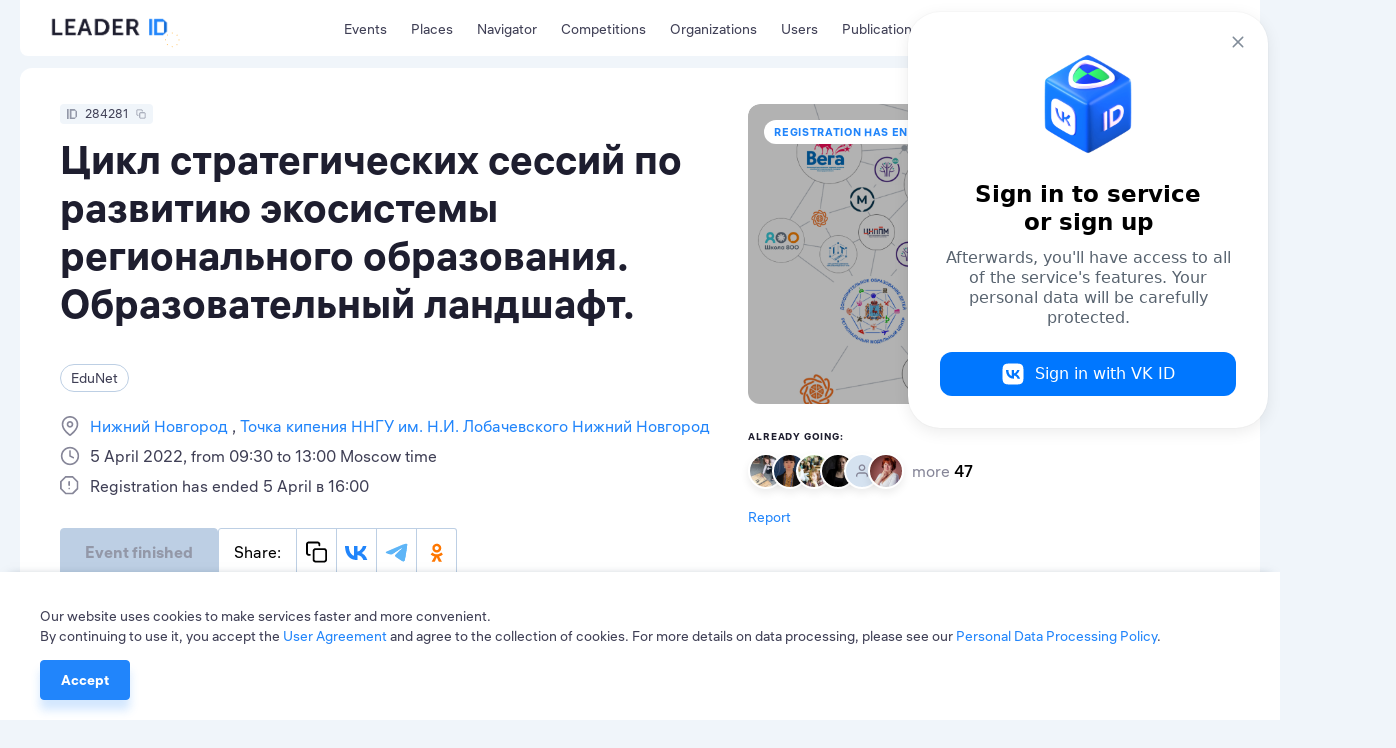

--- FILE ---
content_type: text/html; charset=utf-8
request_url: https://leader-id.ru/events/284281
body_size: 30374
content:
<!doctype html>
<html data-n-head-ssr lang="ru-RU" data-n-head="%7B%22lang%22:%7B%22ssr%22:%22ru-RU%22%7D%7D">
  <head >
    <meta data-n-head="ssr" charset="utf-8"><meta data-n-head="ssr" name="viewport" content="width=device-width, initial-scale=1.0, user-scalable=no"><meta data-n-head="ssr" data-hid="description" name="description" content="Leader-ID — платформа для лидеров. Здесь 4+ млн пользователей, бесплатные образовательные мероприятия и коворкинги. Leader-ID помогает запускать технологические проекты."><meta data-n-head="ssr" data-hid="i18n-og" property="og:locale" content="ru_RU"><meta data-n-head="ssr" data-hid="i18n-og-alt-en-US" property="og:locale:alternate" content="en_US"><meta data-n-head="ssr" data-hid="i18n-og-alt-kk-KZ" property="og:locale:alternate" content="kk_KZ"><meta data-n-head="ssr" data-hid="og:image" property="og:image" content="https://leader-id.storage.yandexcloud.net/event_photo/284281/624aad94acfd4506434548.png"><meta data-n-head="ssr" data-hid="og:title" property="og:title" content="Цикл стратегических сессий по развитию экосистемы регионального образования.  Образовательный ландшафт."><title>Цикл стратегических сессий по развитию экосистемы регионального образования.  Образовательный ландшафт.</title><link data-n-head="ssr" rel="icon" type="image/x-icon" href="/favicon/favicon.ico"><link data-n-head="ssr" rel="apple-touch-icon" sizes="57x57" href="/favicon/apple-icon-57x57.png"><link data-n-head="ssr" rel="apple-touch-icon" sizes="60x60" href="/favicon/apple-icon-60x60.png"><link data-n-head="ssr" rel="apple-touch-icon" sizes="72x72" href="/favicon/apple-icon-72x72.png"><link data-n-head="ssr" rel="apple-touch-icon" sizes="76x76" href="/favicon/apple-icon-76x76.png"><link data-n-head="ssr" rel="apple-touch-icon" sizes="114x114" href="/favicon/apple-icon-114x114.png"><link data-n-head="ssr" rel="apple-touch-icon" sizes="120x120" href="/favicon/apple-icon-120x120.png"><link data-n-head="ssr" rel="apple-touch-icon" sizes="144x144" href="/favicon/apple-icon-144x144.png"><link data-n-head="ssr" rel="apple-touch-icon" sizes="152x152" href="/favicon/apple-icon-152x152.png"><link data-n-head="ssr" rel="apple-touch-icon" sizes="180x180" href="/favicon/apple-icon-180x180.png"><link data-n-head="ssr" rel="icon" type="image/png" sizes="192x192" href="/favicon/android-icon-192x192.png"><link data-n-head="ssr" rel="icon" type="image/png" sizes="32x32" href="/favicon/favicon-32x32.png"><link data-n-head="ssr" rel="icon" type="image/png" sizes="96x96" href="/favicon/favicon-96x96.png"><link data-n-head="ssr" rel="icon" type="image/png" sizes="16x16" href="/favicon/favicon-16x16.png"><link data-n-head="ssr" data-hid="i18n-alt-ru" rel="alternate" href="/events/284281" hreflang="ru"><link data-n-head="ssr" data-hid="i18n-alt-ru-RU" rel="alternate" href="/events/284281" hreflang="ru-RU"><link data-n-head="ssr" data-hid="i18n-alt-en" rel="alternate" href="/en/events/284281" hreflang="en"><link data-n-head="ssr" data-hid="i18n-alt-en-US" rel="alternate" href="/en/events/284281" hreflang="en-US"><link data-n-head="ssr" data-hid="i18n-alt-kk" rel="alternate" href="/kk/events/284281" hreflang="kk"><link data-n-head="ssr" data-hid="i18n-alt-kk-KZ" rel="alternate" href="/kk/events/284281" hreflang="kk-KZ"><link data-n-head="ssr" data-hid="i18n-xd" rel="alternate" href="/events/284281" hreflang="x-default"><link data-n-head="ssr" data-hid="i18n-can" rel="canonical" href="/events/284281"><script data-n-head="ssr" src="https://vk.ru/js/api/openapi.js?162"></script><script data-n-head="ssr" src="https://captcha-api.yandex.ru/captcha.js" defer></script><script data-n-head="ssr" src="https://widget.leader-id.ru/nti-services-widget.js" defer></script><script data-n-head="ssr" src="https://stats.leader-id.ru/la.js" async></script><link rel="preload" href="/_nuxt/44458f2.js" as="script"><link rel="preload" href="/_nuxt/a10fd9c.js" as="script"><link rel="preload" href="/_nuxt/css/5496ab1.css" as="style"><link rel="preload" href="/_nuxt/892dbab.js" as="script"><link rel="preload" href="/_nuxt/css/e7b2eea.css" as="style"><link rel="preload" href="/_nuxt/61bcf97.js" as="script"><link rel="preload" href="/_nuxt/css/521ef5c.css" as="style"><link rel="preload" href="/_nuxt/c15c8f2.js" as="script"><link rel="preload" href="/_nuxt/css/a85d7e3.css" as="style"><link rel="preload" href="/_nuxt/09408fe.js" as="script"><link rel="stylesheet" href="/_nuxt/css/5496ab1.css"><link rel="stylesheet" href="/_nuxt/css/e7b2eea.css"><link rel="stylesheet" href="/_nuxt/css/521ef5c.css"><link rel="stylesheet" href="/_nuxt/css/a85d7e3.css">
  </head>
  <body >
    <div data-server-rendered="true" id="__nuxt"><!----><div id="__layout"><div class="theme"><div><div class="VwRhFzaY8OF+"><div class="wrapper"><div class="+e5KuRhSSh+F"><div data-fetch-key="TheHeaderLogo:0" class="_005oEg300L0O"><!----> <a href="/" class="nuxt-link-active zavAeFl67AR6"></a> <div class="R6uVAMPxDQ16" style="width:calc(100% * var(--width-factor));"><img src="https://leader-id.storage.yandexcloud.net/upload/4345976/2e021da5-3b19-4148-8c34-9b5684f4e6b7.svg" class="xnt9UuAjEeW0" style="width:calc(149.38px * var(--width-factor));height:calc(45.98px * var(--width-factor));left:calc(-8.9628px * var(--width-factor));top:calc(-23.909599999999998px * var(--width-factor));display:;"> <div class="xnt9UuAjEeW0" style="width:calc(149.38px * var(--width-factor));height:calc(45.98px * var(--width-factor));left:calc(-8.9628px * var(--width-factor));top:calc(-23.909599999999998px * var(--width-factor));display:none;"></div></div></div> <div class="b0lroOYzUyeW N3+ovwXK+F3M"><nav class="menu Cm5RClgQt4oq"><div class="vRqvIau7yoJb"><a to="/events" href="/events">
      Мероприятия
    </a></div><div class="vRqvIau7yoJb"><a href="/places">
      Точки кипения
    </a></div><div class="vRqvIau7yoJb"><a href="/navigator">
      Навигатор
    </a></div><div class="vRqvIau7yoJb"><a href="/events/competition">
      Конкурсы
    </a></div><div class="vRqvIau7yoJb"><a href="/organizations">
      Организации
    </a></div><div class="vRqvIau7yoJb"><a href="/users">
      Участники
    </a></div><div class="vRqvIau7yoJb"><a href="/knowledge">
      Публикации
    </a></div></nav></div> <div class="GyjRu-zFUAc2"><!----> <!----> <div><span><div role="tooltip" id="el-popover-2537" aria-hidden="true" class="el-popover el-popper" style="width:undefinedpx;display:none;"><!----><span>Поиск</span></div><span class="el-popover__reference-wrapper"><div class="Cu-GAdjncEVv"><svg xmlns="http://www.w3.org/2000/svg" width="24" height="24" viewBox="0 0 24 24" fill="inherit" class="app-icon"><path fill-rule="evenodd" clip-rule="evenodd" d="M11 4C7.13401 4 4 7.13401 4 11C4 14.866 7.13401 18 11 18C12.8859 18 14.5977 17.2542 15.8564 16.0414C15.8827 16.0072 15.9115 15.9742 15.9429 15.9429C15.9742 15.9115 16.0072 15.8827 16.0414 15.8564C17.2542 14.5977 18 12.8859 18 11C18 7.13401 14.866 4 11 4ZM18.0319 16.6177C19.2635 15.078 20 13.125 20 11C20 6.02944 15.9706 2 11 2C6.02944 2 2 6.02944 2 11C2 15.9706 6.02944 20 11 20C13.125 20 15.078 19.2635 16.6177 18.0319L20.2929 21.7071C20.6834 22.0976 21.3166 22.0976 21.7071 21.7071C22.0976 21.3166 22.0976 20.6834 21.7071 20.2929L18.0319 16.6177Z" /></svg></div></span></span></div> <div class="Cu-GAdjncEVv IfYXH5fS4wvU"><div value="ru" class="app-dropdown language-switcher" data-v-30eef883><span class="app-dropdown__container"><div role="tooltip" id="el-popover-6387" aria-hidden="true" class="el-popover el-popper app-dropdown-popover" style="width:autopx;display:none;"><!----><div class="app-dropdown-popover__items"><div class="app-dropdown-popover__item"><span> Rus </span></div><div class="app-dropdown-popover__item"><span> Eng </span></div><div class="app-dropdown-popover__item"><span> Kaz </span></div></div></div><span class="el-popover__reference-wrapper"><div data-v-30eef883><div class="language-switcher__label" data-v-30eef883>
      Rus
      <!----></div></div></span></span></div></div> <div data-qa="loginOpenBtn" class="vV3ZcDHdr-9O"><svg xmlns="http://www.w3.org/2000/svg" width="24" height="24" viewBox="0 0 24 24" fill="inherit" class="app-icon"><path fill-rule="evenodd" clip-rule="evenodd" d="M14 3C14 2.44772 14.4477 2 15 2H19C19.7957 2 20.5587 2.31607 21.1213 2.87868C21.6839 3.44129 22 4.20435 22 5V19C22 19.7957 21.6839 20.5587 21.1213 21.1213C20.5587 21.6839 19.7957 22 19 22H15C14.4477 22 14 21.5523 14 21C14 20.4477 14.4477 20 15 20H19C19.2652 20 19.5196 19.8946 19.7071 19.7071C19.8946 19.5196 20 19.2652 20 19V5C20 4.73478 19.8946 4.48043 19.7071 4.29289C19.5196 4.10536 19.2652 4 19 4H15C14.4477 4 14 3.55228 14 3ZM9.29289 6.29289C9.68342 5.90237 10.3166 5.90237 10.7071 6.29289L15.7071 11.2929C16.0976 11.6834 16.0976 12.3166 15.7071 12.7071L10.7071 17.7071C10.3166 18.0976 9.68342 18.0976 9.29289 17.7071C8.90237 17.3166 8.90237 16.6834 9.29289 16.2929L12.5858 13H3C2.44772 13 2 12.5523 2 12C2 11.4477 2.44772 11 3 11H12.5858L9.29289 7.70711C8.90237 7.31658 8.90237 6.68342 9.29289 6.29289Z" /></svg> <span>Вход</span></div></div> <div class="header-search Lp7KhYRRuFzZ"><div class="app-input suffix prefix round"><input type="text" placeholder="" value="" class="app-input__inner" style="padding-right:nullpx;"><div class="app-input__suffix"><svg xmlns="http://www.w3.org/2000/svg" width="24" height="24" viewBox="0 0 24 24" fill="inherit" class="app-icon _14RvOCLMzOzU"><path fill-rule="evenodd" clip-rule="evenodd" d="M5.29289 5.29289C5.68342 4.90237 6.31658 4.90237 6.70711 5.29289L12 10.5858L17.2929 5.29289C17.6834 4.90237 18.3166 4.90237 18.7071 5.29289C19.0976 5.68342 19.0976 6.31658 18.7071 6.70711L13.4142 12L18.7071 17.2929C19.0976 17.6834 19.0976 18.3166 18.7071 18.7071C18.3166 19.0976 17.6834 19.0976 17.2929 18.7071L12 13.4142L6.70711 18.7071C6.31658 19.0976 5.68342 19.0976 5.29289 18.7071C4.90237 18.3166 4.90237 17.6834 5.29289 17.2929L10.5858 12L5.29289 6.70711C4.90237 6.31658 4.90237 5.68342 5.29289 5.29289Z" /></svg></div><div class="app-input__prefix"><svg xmlns="http://www.w3.org/2000/svg" width="24" height="24" viewBox="0 0 24 24" fill="inherit" class="app-icon"><path fill-rule="evenodd" clip-rule="evenodd" d="M11 4C7.13401 4 4 7.13401 4 11C4 14.866 7.13401 18 11 18C12.8859 18 14.5977 17.2542 15.8564 16.0414C15.8827 16.0072 15.9115 15.9742 15.9429 15.9429C15.9742 15.9115 16.0072 15.8827 16.0414 15.8564C17.2542 14.5977 18 12.8859 18 11C18 7.13401 14.866 4 11 4ZM18.0319 16.6177C19.2635 15.078 20 13.125 20 11C20 6.02944 15.9706 2 11 2C6.02944 2 2 6.02944 2 11C2 15.9706 6.02944 20 11 20C13.125 20 15.078 19.2635 16.6177 18.0319L20.2929 21.7071C20.6834 22.0976 21.3166 22.0976 21.7071 21.7071C22.0976 21.3166 22.0976 20.6834 21.7071 20.2929L18.0319 16.6177Z" /></svg></div><div class="app-input__placeholder"> Введите поисковой запрос <!----></div><!----></div></div></div></div> <div class="mn3WiiVw3dDm"></div> <div class="wrapper mobile-slide _1TbruIKVNv6c"><nav class="menu Cm5RClgQt4oq"><div class="vRqvIau7yoJb"><a to="/events" href="/events">
      Мероприятия
    </a></div><div class="vRqvIau7yoJb"><a href="/places">
      Точки кипения
    </a></div><div class="vRqvIau7yoJb"><a href="/navigator">
      Навигатор
    </a></div><div class="vRqvIau7yoJb"><a href="/events/competition">
      Конкурсы
    </a></div><div class="vRqvIau7yoJb"><a href="/organizations">
      Организации
    </a></div><div class="vRqvIau7yoJb"><a href="/users">
      Участники
    </a></div><div class="vRqvIau7yoJb"><a href="/knowledge">
      Публикации
    </a></div></nav> <!----></div></div> <div width="496px" data-qa="loginModal" class="app-dialog header-login-dialog"><div data-qa="loginModal" class="el-dialog__wrapper" style="display:none;"><div role="dialog" aria-modal="true" aria-label="dialog" class="el-dialog" style="margin-top:15vh;width:496px;"><div class="el-dialog__header"><span class="el-dialog__title"></span><button type="button" aria-label="Close" class="el-dialog__headerbtn"><i class="el-dialog__close el-icon el-icon-close"></i></button></div><!----><!----></div></div></div> <div class="app-dialog header-user-blocked-dialog"><div class="el-dialog__wrapper" style="display:none;"><div role="dialog" aria-modal="true" aria-label="dialog" class="el-dialog" style="margin-top:15vh;"><div class="el-dialog__header"><span class="el-dialog__title"></span><button type="button" aria-label="Close" class="el-dialog__headerbtn"><i class="el-dialog__close el-icon el-icon-close"></i></button></div><!----><!----></div></div></div></div> <div class="content"><div class="page event"><div class="wOp7IrliFBwI"><section class="wrapper"><!----> <div class="pgXB1KxKxs-u"><div class="el-row" style="margin-left:-12px;margin-right:-12px;"><div class="el-col el-col-14" style="padding-left:12px;padding-right:12px;"><div class="app-badge app-badge--copiable app-badge--id _6Rp2QZ-WJ1uO" data-v-5745eff6><div class="app-badge__content" data-v-5745eff6><div class="app-badge__id" data-v-5745eff6><svg xmlns="http://www.w3.org/2000/svg" width="10" height="10" viewBox="0 0 24 24" fill="inherit" class="app-icon" data-v-5745eff6><path fill-rule="evenodd" clip-rule="evenodd" d="M0,24h4V0H0V24z"/><path fill-rule="evenodd" clip-rule="evenodd" d="M18.52,0H6.67v24h11.85L24,18.18V5.82L18.52,0z M10.67,20.47h10V4.24h-10V20.47z"/></svg></div> <div class="app-badge__value" data-v-5745eff6>
        284281
      </div> <span data-v-5745eff6><div role="tooltip" id="el-popover-914" aria-hidden="true" class="el-popover el-popper" style="width:undefinedpx;display:none;"><!----> <div class="app-badge__tooltip" data-v-5745eff6>
          Скопировать в буфер обмена
        </div></div><span class="el-popover__reference-wrapper"><div class="app-badge__copy" data-v-5745eff6><svg xmlns="http://www.w3.org/2000/svg" width="10" height="10" viewBox="0 0 24 24" fill="inherit" class="app-icon" data-v-5745eff6><path fill-rule="evenodd" clip-rule="evenodd" d="M4 3C3.73478 3 3.48043 3.10536 3.29289 3.29289C3.10536 3.48043 3 3.73478 3 4V13C3 13.2652 3.10536 13.5196 3.29289 13.7071C3.48043 13.8946 3.73478 14 4 14H5C5.55228 14 6 14.4477 6 15C6 15.5523 5.55228 16 5 16H4C3.20435 16 2.44129 15.6839 1.87868 15.1213C1.31607 14.5587 1 13.7956 1 13V4C1 3.20435 1.31607 2.44129 1.87868 1.87868C2.44129 1.31607 3.20435 1 4 1H13C13.7956 1 14.5587 1.31607 15.1213 1.87868C15.6839 2.44129 16 3.20435 16 4V5C16 5.55228 15.5523 6 15 6C14.4477 6 14 5.55228 14 5V4C14 3.73478 13.8946 3.48043 13.7071 3.29289C13.5196 3.10536 13.2652 3 13 3H4ZM11 10C10.4477 10 10 10.4477 10 11V20C10 20.5523 10.4477 21 11 21H20C20.5523 21 21 20.5523 21 20V11C21 10.4477 20.5523 10 20 10H11ZM8 11C8 9.34315 9.34315 8 11 8H20C21.6569 8 23 9.34315 23 11V20C23 21.6569 21.6569 23 20 23H11C9.34315 23 8 21.6569 8 20V11Z" /></svg></div></span></span></div></div> <h2 data-qa="eventTitle" class="app-heading-2 dloKwHoY9iTs">
        Цикл стратегических сессий по развитию экосистемы регионального образования.  Образовательный ландшафт.
      </h2> <div class="_8p9uJ2ZSwzcN"><span class="app-tag app-tag--clickable app-tag--round"><span class="app-tag__content">
    EduNet
  </span><span class="app-tag__counter" style="display:none;">  </span><span class="app-tag__delete" style="display:none;"><svg xmlns="http://www.w3.org/2000/svg" width="16" height="24" viewBox="0 0 24 24" fill="#BDCFE4" class="app-icon"><path fill-rule="evenodd" clip-rule="evenodd" d="M5.29289 5.29289C5.68342 4.90237 6.31658 4.90237 6.70711 5.29289L12 10.5858L17.2929 5.29289C17.6834 4.90237 18.3166 4.90237 18.7071 5.29289C19.0976 5.68342 19.0976 6.31658 18.7071 6.70711L13.4142 12L18.7071 17.2929C19.0976 17.6834 19.0976 18.3166 18.7071 18.7071C18.3166 19.0976 17.6834 19.0976 17.2929 18.7071L12 13.4142L6.70711 18.7071C6.31658 19.0976 5.68342 19.0976 5.29289 18.7071C4.90237 18.3166 4.90237 17.6834 5.29289 17.2929L10.5858 12L5.29289 6.70711C4.90237 6.31658 4.90237 5.68342 5.29289 5.29289Z" /></svg></span></span></div> <div class="VgeeIlXEs99-"><div class="YbqHldsmeEW7"><svg xmlns="http://www.w3.org/2000/svg" width="24" height="24" viewBox="0 0 24 24" fill="inherit" class="app-icon"><path fill-rule="evenodd" clip-rule="evenodd" d="M12 2C9.87827 2 7.84344 2.84285 6.34315 4.34315C4.84285 5.84344 4 7.87827 4 10C4 13.0981 6.01574 16.1042 8.22595 18.4373C9.31061 19.5822 10.3987 20.5195 11.2167 21.1708C11.5211 21.4133 11.787 21.6152 12 21.7726C12.213 21.6152 12.4789 21.4133 12.7833 21.1708C13.6013 20.5195 14.6894 19.5822 15.774 18.4373C17.9843 16.1042 20 13.0981 20 10C20 7.87827 19.1571 5.84344 17.6569 4.34315C16.1566 2.84285 14.1217 2 12 2ZM12 23C11.4453 23.8321 11.445 23.8319 11.4448 23.8317L11.4419 23.8298L11.4352 23.8253L11.4123 23.8098C11.3928 23.7966 11.3651 23.7776 11.3296 23.753C11.2585 23.7038 11.1565 23.6321 11.0278 23.5392C10.7705 23.3534 10.4064 23.0822 9.97082 22.7354C9.10133 22.043 7.93939 21.0428 6.77405 19.8127C4.48426 17.3958 2 13.9019 2 10C2 7.34784 3.05357 4.8043 4.92893 2.92893C6.8043 1.05357 9.34784 0 12 0C14.6522 0 17.1957 1.05357 19.0711 2.92893C20.9464 4.8043 22 7.34784 22 10C22 13.9019 19.5157 17.3958 17.226 19.8127C16.0606 21.0428 14.8987 22.043 14.0292 22.7354C13.5936 23.0822 13.2295 23.3534 12.9722 23.5392C12.8435 23.6321 12.7415 23.7038 12.6704 23.753C12.6349 23.7776 12.6072 23.7966 12.5877 23.8098L12.5648 23.8253L12.5581 23.8298L12.556 23.8312C12.5557 23.8314 12.5547 23.8321 12 23ZM12 23L12.5547 23.8321C12.2188 24.056 11.7807 24.0556 11.4448 23.8317L12 23ZM12 8C10.8954 8 10 8.89543 10 10C10 11.1046 10.8954 12 12 12C13.1046 12 14 11.1046 14 10C14 8.89543 13.1046 8 12 8ZM8 10C8 7.79086 9.79086 6 12 6C14.2091 6 16 7.79086 16 10C16 12.2091 14.2091 14 12 14C9.79086 14 8 12.2091 8 10Z" /></svg> <p class="app-paragraph app-paragraph--sm"><a href="/events?actual=1&amp;cityId=891&amp;registrationActual=1&amp;sort=date" class="_6vLW8J7ZoK3c">
            Нижний Новгород
          </a><a href="/places/1272">
            Точка кипения ННГУ им. Н.И. Лобачевского Нижний Новгород
          </a></p></div><div class="YbqHldsmeEW7"><svg xmlns="http://www.w3.org/2000/svg" width="24" height="24" viewBox="0 0 24 24" fill="inherit" class="app-icon"><path fill-rule="evenodd" clip-rule="evenodd" d="M12 3C7.02944 3 3 7.02944 3 12C3 16.9706 7.02944 21 12 21C16.9706 21 21 16.9706 21 12C21 7.02944 16.9706 3 12 3ZM1 12C1 5.92487 5.92487 1 12 1C18.0751 1 23 5.92487 23 12C23 18.0751 18.0751 23 12 23C5.92487 23 1 18.0751 1 12ZM12 5C12.5523 5 13 5.44772 13 6V11.382L16.4472 13.1056C16.9412 13.3526 17.1414 13.9532 16.8944 14.4472C16.6474 14.9412 16.0468 15.1414 15.5528 14.8944L11.5528 12.8944C11.214 12.725 11 12.3788 11 12V6C11 5.44772 11.4477 5 12 5Z" /></svg> <p class="app-paragraph app-paragraph--sm">
        5 апреля 2022, с 09:30 до 13:00 по Московскому времени
      </p></div><div class="YbqHldsmeEW7"><svg xmlns="http://www.w3.org/2000/svg" width="24" height="24" viewBox="0 0 24 24" fill="inherit" class="app-icon"><path fill-rule="evenodd" clip-rule="evenodd" d="M6.15289 0.292893C6.34043 0.105357 6.59478 0 6.86 0H15.14C15.4052 0 15.6596 0.105357 15.8471 0.292893L21.7071 6.15289C21.8946 6.34043 22 6.59478 22 6.86V15.14C22 15.4052 21.8946 15.6596 21.7071 15.8471L15.8471 21.7071C15.6596 21.8946 15.4052 22 15.14 22H6.86C6.59478 22 6.34043 21.8946 6.15289 21.7071L0.292893 15.8471C0.105357 15.6596 0 15.4052 0 15.14V6.86C0 6.59478 0.105357 6.34043 0.292893 6.15289L6.15289 0.292893ZM7.27421 2L2 7.27421V14.7258L7.27421 20H14.7258L20 14.7258V7.27421L14.7258 2H7.27421ZM11 6C11.5523 6 12 6.44772 12 7V11C12 11.5523 11.5523 12 11 12C10.4477 12 10 11.5523 10 11V7C10 6.44772 10.4477 6 11 6ZM10 15C10 14.4477 10.4477 14 11 14H11.01C11.5623 14 12.01 14.4477 12.01 15C12.01 15.5523 11.5623 16 11.01 16H11C10.4477 16 10 15.5523 10 15Z" /></svg> <p class="app-paragraph app-paragraph--sm">
        Регистрация завершена 5 апреля в 16:00
      </p></div></div> <!----> <div class="_7K75UiiMQHzn"><div class="wPj3nny9kYkY"><!----> <div class="_11-HK+0z6bxf"><button disabled="disabled" data-qa="eventRequestBtn" class="app-button app-button--primary app-button--lg YLsv-jmkd7Rm"><!---->
    Событие завершено
  <!----></button> <!----> <!----> <div class="cO6n1KQ5UBU5 MxA6EHBOy4py"><div class="app-social-share"><div class="app-social-share__item"> Поделиться: </div><div class="app-social-share__item"><svg xmlns="http://www.w3.org/2000/svg" width="24" height="24" viewBox="0 0 24 24" fill="inherit" class="app-icon"><path fill-rule="evenodd" clip-rule="evenodd" d="M4 3C3.73478 3 3.48043 3.10536 3.29289 3.29289C3.10536 3.48043 3 3.73478 3 4V13C3 13.2652 3.10536 13.5196 3.29289 13.7071C3.48043 13.8946 3.73478 14 4 14H5C5.55228 14 6 14.4477 6 15C6 15.5523 5.55228 16 5 16H4C3.20435 16 2.44129 15.6839 1.87868 15.1213C1.31607 14.5587 1 13.7956 1 13V4C1 3.20435 1.31607 2.44129 1.87868 1.87868C2.44129 1.31607 3.20435 1 4 1H13C13.7956 1 14.5587 1.31607 15.1213 1.87868C15.6839 2.44129 16 3.20435 16 4V5C16 5.55228 15.5523 6 15 6C14.4477 6 14 5.55228 14 5V4C14 3.73478 13.8946 3.48043 13.7071 3.29289C13.5196 3.10536 13.2652 3 13 3H4ZM11 10C10.4477 10 10 10.4477 10 11V20C10 20.5523 10.4477 21 11 21H20C20.5523 21 21 20.5523 21 20V11C21 10.4477 20.5523 10 20 10H11ZM8 11C8 9.34315 9.34315 8 11 8H20C21.6569 8 23 9.34315 23 11V20C23 21.6569 21.6569 23 20 23H11C9.34315 23 8 21.6569 8 20V11Z" /></svg></div><div class="app-social-share__item"><svg xmlns="http://www.w3.org/2000/svg" width="24" height="15" viewBox="0 0 24 15" fill="inherit" class="app-icon"><path fill="#2185FB" d="M12.688 15.414C4.728 15.414.188 9.904 0 .734h3.987c.13 6.73 3.07 9.58 5.398 10.168V.733h3.754v5.805c2.299-.25 4.713-2.895 5.528-5.805h3.754c-.625 3.586-3.244 6.231-5.107 7.319 1.863.881 4.846 3.188 5.98 7.362h-4.132c-.887-2.792-3.099-4.952-6.023-5.246v5.246h-.451Z"/></svg></div><div class="app-social-share__item"><svg xmlns="http://www.w3.org/2000/svg" width="23" height="19" viewBox="0 0 23 19" fill="inherit" class="app-icon"><path fill="#5EB5F7" d="M21.122.626h-.03V.625l-.208.04c-2.581.6-5.036 1.525-7.153 2.65-1.92.797-5.756 2.449-11.508 4.955C1.289 8.642.8 9.005.755 9.36a.584.584 0 0 0 .01.209c.06.255.306.435.669.594a.707.707 0 0 0 .013.006c.305.132.692.25 1.122.387l.222.07.011.004.086.028-.086-.028-.011-.004a13.769 13.769 0 0 0 3.164.755h.008a3.697 3.697 0 0 0 2.133-.789c5.374-3.627 8.149-5.46 8.323-5.5l-.003.001a.479.479 0 0 1 .169-.031c.09 0 .175.025.243.07a.407.407 0 0 1 .093.349c-.075.316-3.011 3.047-4.543 4.47-.482.45-.826.769-.896.841-.154.16-.31.312-.462.458-.936.902-1.64 1.58.038 2.684.811.534 1.46.976 2.107 1.417.699.476 1.396.951 2.297 1.542.231.152.452.31.667.462.817.583 1.55 1.107 2.457 1.022.527-.047 1.072-.543 1.348-2.023.654-3.494 1.94-11.064 2.236-14.186v.012a3.371 3.371 0 0 0-.032-.788v-.004a.833.833 0 0 0-.28-.531l.004.002a1.282 1.282 0 0 0-.74-.233Z"/><path fill="#5EB5F7" fill-rule="evenodd" d="M.765 9.569c.06.255.306.435.669.594a.707.707 0 0 0 .013.006c-.37-.16-.62-.342-.682-.6Zm1.804.987.222.07a13.769 13.769 0 0 0 3.164.755h.008a3.697 3.697 0 0 0 2.133-.789c5.374-3.627 8.149-5.46 8.323-5.5l-.003.001a.479.479 0 0 1 .169-.031c.09 0 .175.025.243.07a.407.407 0 0 1 .093.349c-.075.316-3.011 3.047-4.543 4.47-.482.45-.826.769-.896.841-.154.16-.31.312-.462.458-.936.902-1.64 1.58.038 2.684.811.534 1.46.976 2.107 1.417.699.476 1.396.951 2.297 1.542.231.152.452.31.667.462.817.583 1.55 1.107 2.457 1.022.527-.047 1.072-.543 1.348-2.023.654-3.494 1.94-11.064 2.236-14.186v.012a3.371 3.371 0 0 0-.032-.788v-.004a.833.833 0 0 0-.28-.531l.004.002" clip-rule="evenodd"/></svg></div><div class="app-social-share__item"><svg xmlns="http://www.w3.org/2000/svg" width="28" height="28" viewBox="0 0 28 28" fill="inherit" class="app-icon"><path fill="#F70" d="M14.373 14.733a5.428 5.428 0 0 0 3.845-1.597 5.428 5.428 0 0 0 0-7.69 5.428 5.428 0 0 0-7.69 0 5.428 5.428 0 0 0 0 7.69 5.46 5.46 0 0 0 3.845 1.597ZM12.63 7.532a2.456 2.456 0 0 1 1.742-.726c.689 0 1.305.272 1.74.726.454.453.726 1.07.726 1.741 0 .69-.272 1.306-.725 1.741a2.455 2.455 0 0 1-1.742.726c-.689 0-1.306-.272-1.74-.726a2.455 2.455 0 0 1-.726-1.74c0-.672.29-1.289.725-1.742Z"/><path fill="#F70" d="m21.7 16.927-1.596-2.176a.25.25 0 0 0-.381-.037c-1.505 1.288-3.355 2.123-5.35 2.123-1.996 0-3.846-.835-5.351-2.123a.281.281 0 0 0-.381.037l-1.596 2.176a.274.274 0 0 0 .036.345 11.263 11.263 0 0 0 4.535 2.213l-3.374 5.949c-.09.163.036.38.218.38h3.3c.11 0 .2-.054.236-.163l2.358-5.26 2.358 5.26c.037.091.127.164.236.164h3.301c.2 0 .308-.2.218-.381l-3.374-5.95c1.633-.38 3.192-1.106 4.535-2.212.145-.09.163-.236.072-.345Z"/></svg></div><!----><input type="text" value="" style="opacity:0;position:absolute;left:-100%;"></div></div></div></div> <div><div top="5vh" class="app-dialog _4NVYq1aVuyI7"><div class="el-dialog__wrapper" style="display:none;"><div role="dialog" aria-modal="true" aria-label="dialog" class="el-dialog" style="margin-top:5vh;"><div class="el-dialog__header"><span class="el-dialog__title"></span><button type="button" aria-label="Close" class="el-dialog__headerbtn"><i class="el-dialog__close el-icon el-icon-close"></i></button></div><!----><!----></div></div></div></div> <!----></div> <!----></div> <div class="el-col el-col-10" style="padding-left:12px;padding-right:12px;"><div class="DukXVHsX9fmB"><div class="QdSHhdPbThT1"><div class="_1ZJCQm7gWjc-"></div> <div class="BSmS2fFp4S7x">
      Регистрация завершена 5 апреля в 16:00
    </div> <div><span><div role="tooltip" id="el-popover-8899" aria-hidden="true" class="el-popover el-popper" style="width:undefinedpx;display:none;"><!----><span>Добавить в избранное</span></div><span class="el-popover__reference-wrapper"><div class="plYH+uJzuOMo"><svg xmlns="http://www.w3.org/2000/svg" width="24" height="24" viewBox="0 0 24 24" fill="inherit" class="app-icon"><path d="M21,4.2c-2.4-2.6-6.3-2.6-8.7,0L12,4.4l-0.2-0.2C9.4,1.6,5.4,1.6,3,4.2c-2.4,2.6-2.4,6.7,0,9.2l6.9,7.4 c1.1,1.2,3,1.2,4.2,0l6.9-7.4C23.3,10.9,23.3,6.8,21,4.2z M19.9,12.4L13,19.8c-0.5,0.6-1.4,0.6-2,0l-6.9-7.4c-1.8-2-1.8-5.2,0-7.2 c1.8-2,4.7-2,6.6,0L11.5,6c0.1,0.2,0.3,0.2,0.5,0.2s0.4-0.1,0.5-0.2l0.8-0.8c1.8-2,4.7-2,6.6,0C21.7,7.2,21.7,10.4,19.9,12.4z"/></svg></div></span></span></div> <img src="https://leader-id.storage.yandexcloud.net/event_photo/284281/624aad94acfd4506434548.png" alt="Цикл стратегических сессий по развитию экосистемы регионального образования.  Образовательный ландшафт." class="N7q+gJIOp1nZ"></div> <!----></div> <!----> <div class="_6-hjObM-DiK0"><div class="NdOlvjTVpCfP"><div><div class="app-users-count" style="height:36px;"><div class="app-users-count__title"><h5 class="app-heading-5"> Уже идут: </h5></div><div class="app-users-count__body"><div class="app-users-count__avatars" style="width:144px;height:36px;"><img src="https://v3.leader-id.ru/files/user_photo/461309/461309_200.jpg" alt="Петрова Ольга Викторовна" title="Петрова Ольга Викторовна" class="app-users-count__avatar" style="left:0px;width:36px;height:36px;"><img src="https://v3.leader-id.ru/files/user_photo/41117/41117_200.jpg" alt="Подольская Татьяна Олеговна" title="Подольская Татьяна Олеговна" class="app-users-count__avatar" style="left:24px;width:36px;height:36px;"><img src="https://v3.leader-id.ru/files/user_photo/262480/262480_200.jpg" alt="Илалтдинова Елена Юрьевна" title="Илалтдинова Елена Юрьевна" class="app-users-count__avatar" style="left:48px;width:36px;height:36px;"><img src="https://v3.leader-id.ru/files/user_photo/490247/490247_200.jpg" alt="Бряндинская Надежда Геннадьевна" title="Бряндинская Надежда Геннадьевна" class="app-users-count__avatar" style="left:72px;width:36px;height:36px;"><div title="Кравченко Валентина Сергеевна"><svg xmlns="http://www.w3.org/2000/svg" width="24" height="24" viewBox="0 0 24 24" fill="inherit" class="app-icon app-users-count__placeholder" style="left:96px;"><path fill-rule="evenodd" clip-rule="evenodd" d="M12 4C10.3431 4 9 5.34315 9 7C9 8.65685 10.3431 10 12 10C13.6569 10 15 8.65685 15 7C15 5.34315 13.6569 4 12 4ZM7 7C7 4.23858 9.23858 2 12 2C14.7614 2 17 4.23858 17 7C17 9.76142 14.7614 12 12 12C9.23858 12 7 9.76142 7 7ZM4.46447 15.4645C5.40215 14.5268 6.67392 14 8 14H16C17.3261 14 18.5979 14.5268 19.5355 15.4645C20.4732 16.4021 21 17.6739 21 19V21C21 21.5523 20.5523 22 20 22C19.4477 22 19 21.5523 19 21V19C19 18.2044 18.6839 17.4413 18.1213 16.8787C17.5587 16.3161 16.7956 16 16 16H8C7.20435 16 6.44129 16.3161 5.87868 16.8787C5.31607 17.4413 5 18.2044 5 19V21C5 21.5523 4.55228 22 4 22C3.44772 22 3 21.5523 3 21V19C3 17.6739 3.52678 16.4021 4.46447 15.4645Z" /></svg></div><img src="https://v3.leader-id.ru/files/user_photo/287662/287662_200.jpg" alt="Ангелова Ольга Юрьевна" title="Ангелова Ольга Юрьевна" class="app-users-count__avatar" style="left:120px;width:36px;height:36px;"></div><div class="app-users-count__more"><span>и еще</span><span>47</span></div></div></div></div></div> <!----></div> <div class="Z19B+dkULSn3"><button class="app-button app-button--text app-button--md"><!---->
    Пожаловаться
  <!----></button></div> <div class="H8pwse8nJyHW"><!----></div></div></div></div></section> <!----><section id="about" class="wrapper"><h2 class="app-heading-2">
          О мероприятии
        </h2> <div class="event-about"><div class="el-row" style="margin-left:-12px;margin-right:-12px;"><div class="el-col el-col-24 el-col-md-16" style="padding-left:12px;padding-right:12px;"><div data-qa="draftEventDescription" class="app-editor-view"><!----> <p class="app-editor-paragraph app-paragraph app-paragraph--sm">Цикл стратегических сессий по развитию экосистемы регионального образования. Реализация приоритетных задач Национального проекта "Образование". Блок 1. Апрельская сессия. Образовательный ландшафт.</p> <!----> <!----> <!----> <!----> <!----> <!----><!----> <p class="app-editor-paragraph app-paragraph app-paragraph--sm">В рамках цикла мероприятий будет разработана карта взаимодействия всех организаций и представителей базовой инфраструктуры региональной образовательной системы. Результатом должна стать эффективная организация индивидуальных образовательных траекторий обучающихся Нижегородской области на основе визуально понятной карты взаимодействия образовательных организаций в рамках трех маршрутов: развитие экосистемы; педагогические кадры и повышение квалификации; сетевые мероприятия.</p> <!----> <!----> <!----> <!----> <!----> <!----><!----> <p class="app-editor-paragraph app-paragraph app-paragraph--sm">В ходе стратегических сессий состоятся презентации итогов реализации нацпроекта в регионе. Будут рассмотрены примеры действующей образовательной инфраструктуры Нижегородской области, определены роли и функционал организаций в системе образования с учётом целей нацпроекта и методических рекомендаций, а также обозначены точки развития и зоны роста инфраструктуры образовательных организаций на основе экосистемного подхода.</p> <!----> <!----> <!----> <!----> <!----> <!----> <!----></div> <!----></div> <!----></div> <!----></div></section><!----><!----><!----><section id="speakers" class="wrapper"><h2 class="app-heading-2">
          Ведущие и спикеры
        </h2> <div class="_68pBZ6+ZmYXZ"><div class="tV8-VdxGcUwO"><div><div><a href="/users/266737" target="_blank"><div class="app-user-avatar app-user-avatar--lg"><img src="https://v3.leader-id.ru/files/user_photo/266737/266737_200.jpg" alt="Ольга Чепьюк"><!----><!----></div> <h4 class="app-heading-4">
              Ольга Чепьюк
            </h4></a> <div><p class="app-paragraph app-paragraph--sm"><span>
                
              </span> <span>
                
              </span></p></div></div></div><div><div><a href="/users/262480" target="_blank"><div class="app-user-avatar app-user-avatar--lg"><img src="https://v3.leader-id.ru/files/user_photo/262480/262480_200.jpg" alt="Елена Илалтдинова"><!----><!----></div> <h4 class="app-heading-4">
              Елена Илалтдинова
            </h4></a> <div><p class="app-paragraph app-paragraph--sm"><span>
                
              </span> <span>
                
              </span></p></div></div></div><div><div><a href="/users/287662" target="_blank"><div class="app-user-avatar app-user-avatar--lg"><img src="https://v3.leader-id.ru/files/user_photo/287662/287662_200.jpg" alt="Ольга Ангелова"><!----><!----></div> <h4 class="app-heading-4">
              Ольга Ангелова
            </h4></a> <div><p class="app-paragraph app-paragraph--sm"><span>
                
              </span> <span>
                
              </span></p></div></div></div><div><div><a href="/users/461309" target="_blank"><div class="app-user-avatar app-user-avatar--lg"><img src="https://v3.leader-id.ru/files/user_photo/461309/461309_200.jpg" alt="Ольга Петрова"><!----><!----></div> <h4 class="app-heading-4">
              Ольга Петрова
            </h4></a> <div><p class="app-paragraph app-paragraph--sm"><span>
                
              </span> <span>
                
              </span></p></div></div></div></div> <button class="app-button more-button app-button--text app-button--lg"><!----><span>
        Показать все
      </span><!----></button></div></section><section id="contacts" class="wrapper"><h2 class="app-heading-2">
          Контакты
        </h2> <div class="P+cpgxq6A4Jy"><div data-fetch-key="EventContactsOrganizersNew:0"><div class="-k8KTTYh-BH+">
    Организаторы
  </div> <div class="njt9pQHvqfNK"><div class="yenQb16fnNpA"><a href="/users/266737"><div class="nDH+zFpc97d9" style="background-image:url('https://v3.leader-id.ru/files/user_photo/266737/266737_200.jpg');"></div></a> <div class="ofB06UVBpu-K"><a href="/users/266737" class="EZWUt4ze323e">
          Чепьюк Ольга Ростиславовна
        </a> <div class="bLBS12RlQ5S8"><span>доцент</span> <!----></div></div> <div class="pZmSIXsAIUn4"><div data-v-72bfbd79><button plain="true" class="app-button showButton app-button--default app-button--xs" data-v-72bfbd79><!---->
    Показать контакты
  <!----></button> <!----></div> <div class="AYIiyGupizj2" style="width:165px;"><button class="app-button app-button--primary app-button--xs app-button--icon AF57CaSTgQBu" style="width:100%;"><svg xmlns="http://www.w3.org/2000/svg" width="24" height="24" viewBox="0 0 24 24" fill="inherit" class="app-icon"><path d="M4.12524 20C3.82681 20 3.5406 19.879 3.32958 19.6636C3.11855 19.4482 3 19.156 3 18.8514V14.257C3.00218 12.3284 3.75372 10.4794 5.08973 9.11566C6.42574 7.75192 8.23714 6.98479 10.1265 6.98256H12.8751V5.69537C12.8751 5.35475 12.9756 5.02203 13.1636 4.74057C13.3515 4.4591 13.6181 4.24195 13.9287 4.1174C14.2393 3.99285 14.5794 3.96669 14.9048 4.04232C15.2301 4.11795 15.5256 4.29187 15.7528 4.54141L20.4165 9.66798C20.7917 10.0838 21 10.6284 21 11.1937C21 11.759 20.7917 12.3036 20.4165 12.7194L15.7528 17.846C15.5257 18.0958 15.2301 18.27 14.9046 18.3458C14.5791 18.4216 14.2388 18.3955 13.9281 18.2709C13.6173 18.1463 13.3506 17.929 13.1626 17.6474C12.9747 17.3657 12.8742 17.0328 12.8744 16.692V15.4056H8.62622C7.73092 15.4056 6.87229 15.7686 6.23922 16.4149C5.60614 17.0611 5.25049 17.9375 5.25049 18.8514C5.25049 19.156 5.13194 19.4482 4.92091 19.6636C4.70989 19.879 4.42368 20 4.12524 20V20ZM8.62622 13.1084H14.0004C14.2988 13.1084 14.585 13.2294 14.796 13.4448C15.0071 13.6602 15.1256 13.9524 15.1256 14.257V15.1598L18.7677 11.1566L15.1256 7.21075V8.12963C15.1256 8.43425 15.0071 8.7264 14.796 8.94181C14.585 9.15721 14.2988 9.27822 14.0004 9.27822H10.1265C8.83382 9.27985 7.5945 9.80475 6.68041 10.7378C5.76631 11.6709 5.25208 12.9359 5.25049 14.2555V14.2555C6.22348 13.5084 7.40867 13.1056 8.62622 13.1084ZM14.1024 6.10274L14.1084 6.10886L14.1024 6.10274Z"/></svg>
      Подписаться
    <!----></button> <!----></div></div></div></div> <!----></div> <div class="_0I7KpV5AvBMK"><h3 class="app-heading-3" style="margin:0;">
      Адрес
    </h3> <div class="cStYDsiIncKa"><div><a href="/places/1272">
      Нижний Новгород, ул Ульянова, д. 10Б
    </a> <span>,</span> <div class="YXThcmawFl00"><a href="/places/1272?hall=707#halls">
          Digital
        </a><a href="/places/1272?hall=708#halls">
          Hard
        </a><a href="/places/1272?hall=709#halls">
          Soft
        </a></div></div></div></div> <div class="mdNfGrTIidQ4"><div class="app-yandex-map" style="height:400px;"></div></div> <!----> <div width="550px" class="app-dialog"><div class="el-dialog__wrapper" style="display:none;"><div role="dialog" aria-modal="true" aria-label="dialog" class="el-dialog" style="margin-top:15vh;width:550px;"><div class="el-dialog__header"><span class="el-dialog__title"></span><button type="button" aria-label="Close" class="el-dialog__headerbtn"><i class="el-dialog__close el-icon el-icon-close"></i></button></div><!----><!----></div></div></div> <div width="550px" class="app-dialog"><div class="el-dialog__wrapper" style="display:none;"><div role="dialog" aria-modal="true" aria-label="dialog" class="el-dialog" style="margin-top:15vh;width:550px;"><div class="el-dialog__header"><span class="el-dialog__title"></span><button type="button" aria-label="Close" class="el-dialog__headerbtn"><i class="el-dialog__close el-icon el-icon-close"></i></button></div><!----><!----></div></div></div></div></section><!----><section id="startupCard" class="wrapper"><!----> <div class="app-startup-card" style="border-radius:10px;"><div class="app-startup-card__inner"><h2 class="app-heading-2">
      Возможности для стартапов и команд
    </h2> <p class="subtitle app-paragraph app-paragraph--sm">
      Мы собрали больше 400 предложений, которые помогут в развитии вашего технологического стартапа на любой стадии от идеи до готового продукта
    </p> <button class="app-button app-button--default app-button--xl"><!---->
      Посмотреть
    <!----></button></div></div></section><!----><section id="relatedEvents"><div class="wrapper"><h2 class="app-heading-2">
            Еще мероприятия
          </h2></div> <div class="wrapper mobile-slide"><div class="A5liv3gsZlYu"><div class="Ji7cufAi+3g7"><div><div role="link" class="app-card-event"><a href="/events/588343" target="" class="app-card-event__header"><!----><!----><div class="app-card-event__image-wrapper"><img alt="&quot;Фундамент жизни: Гены, Молекулы и Царство бактерии&quot; цикл лекций ко дню Российской науки" src="https://leader-id.storage.yandexcloud.net/upload/4784977/fdf348f6-b8c2-4b5e-865a-d765a07dcb4a.jpg" class="app-card-event__image"></div><!----><!----></a><!----><div class="app-card-event__body"><div class="app-card-event__upper-row"><div class="app-card-event__tags"><span><button class="app-card-event__category app-card-event__category--plain app-card-event__category--active"> Лекция </button></span><span><button class="app-card-event__category app-card-event__category--plain"> Онлайн </button></span><!----><!----></div><span class="app-card-event__registration-date-end"><div role="tooltip" id="el-popover-6710" aria-hidden="true" class="el-popover el-popper el-popover--plain" style="width:nullpx;display:none;"><!---->Время до окончания регистрации</div><span class="el-popover__reference-wrapper"><span class="app-time-remaining-icon"> 6 д </span></span></span></div><h4 class="app-card-event__title app-heading-4"><a href="/events/588343" class="app-card-event__link"> &quot;Фундамент жизни: Гены, Молекулы и Царство бактерии&quot; цикл лекций ко дню Российской науки </a></h4><!----><div class="app-card-event__body-footer"><div class="app-card-event__date"> 30 января 2026, 14:00 — 6 февраля 2026, 15:30 по Московскому времени </div><!----></div><!----></div></div></div><div><div role="link" class="app-card-event"><a href="/events/590616" target="" class="app-card-event__header"><!----><!----><div class="app-card-event__image-wrapper"><img alt="Популяризация чтения" src="/img/events-placeholder_v2.png" class="app-card-event__image"></div><!----><!----></a><!----><div class="app-card-event__body"><div class="app-card-event__upper-row"><div class="app-card-event__tags"><span><button class="app-card-event__category app-card-event__category--plain app-card-event__category--active"> Встреча </button></span><span><button class="app-card-event__category app-card-event__category--plain"> Онлайн </button></span><!----><!----></div><span class="app-card-event__registration-date-end"><div role="tooltip" id="el-popover-7916" aria-hidden="true" class="el-popover el-popper el-popover--plain" style="width:nullpx;display:none;"><!---->Время до окончания регистрации</div><span class="el-popover__reference-wrapper"><span class="app-time-remaining-icon"> 22 ч </span></span></span></div><h4 class="app-card-event__title app-heading-4"><a href="/events/590616" class="app-card-event__link"> Популяризация чтения </a></h4><!----><div class="app-card-event__body-footer"><div class="app-card-event__date"> 29 января 2026, 14:00 — 31 января 2026, 16:00 по Московскому времени </div><div class="app-card-event__location"> Майкоп <span><div role="tooltip" id="el-popover-1883" aria-hidden="true" class="el-popover el-popper el-popover--plain" style="width:nullpx;display:none;"><!---->Кол-во зарегистрированных пользователей</div><span class="el-popover__reference-wrapper"><div class="app-card-event__participants-count"> 6 </div></span></span></div></div><!----></div></div></div><div><div role="link" class="app-card-event"><a href="/events/590314" target="" class="app-card-event__header"><!----><!----><div class="app-card-event__image-wrapper"><img alt="Проект 463030 &quot;Нарты&quot;. Встреча 3: Доработка концепции" src="https://leader-id.storage.yandexcloud.net/event_photo/590314/6975e55bc29b0566294197_360.jpg" class="app-card-event__image"></div><div class="app-card-event__video"><svg xmlns="http://www.w3.org/2000/svg" width="24" height="24" viewBox="0 0 24 24" fill="inherit" class="app-icon"><path fill-rule="evenodd" clip-rule="evenodd" d="M3 6C2.44772 6 2 6.44772 2 7V17C2 17.5523 2.44772 18 3 18H14C14.5523 18 15 17.5523 15 17V7C15 6.44772 14.5523 6 14 6H3ZM17 10.0568V7C17 5.34315 15.6569 4 14 4H3C1.34315 4 0 5.34315 0 7V17C0 18.6569 1.34315 20 3 20H14C15.6569 20 17 18.6569 17 17V13.9432L22.4188 17.8137C22.7236 18.0315 23.1245 18.0606 23.4576 17.8892C23.7907 17.7178 24 17.3746 24 17V7C24 6.62541 23.7907 6.28224 23.4576 6.11083C23.1245 5.93943 22.7236 5.96854 22.4188 6.18627L17 10.0568ZM17.7205 12L22 15.0568V8.94319L17.7205 12Z"/></svg></div><!----></a><!----><div class="app-card-event__body"><div class="app-card-event__upper-row"><div class="app-card-event__tags"><span><button class="app-card-event__category app-card-event__category--plain app-card-event__category--active"> Встреча </button></span><span><button class="app-card-event__category app-card-event__category--plain"> Онлайн </button></span><!----><!----></div><span class="app-card-event__registration-date-end"><div role="tooltip" id="el-popover-8279" aria-hidden="true" class="el-popover el-popper el-popover--plain" style="width:nullpx;display:none;"><!---->Время до окончания регистрации</div><span class="el-popover__reference-wrapper"><span class="app-time-remaining-icon"> 1 д </span></span></span></div><h4 class="app-card-event__title app-heading-4"><a href="/events/590314" class="app-card-event__link"> Проект 463030 &quot;Нарты&quot;. Встреча 3: Доработка концепции </a></h4><!----><div class="app-card-event__body-footer"><div class="app-card-event__date"> 26 января 2026, 01:00 — 31 января 2026, 23:00 по Московскому времени </div><div class="app-card-event__location"> Майкоп <span><div role="tooltip" id="el-popover-645" aria-hidden="true" class="el-popover el-popper el-popover--plain" style="width:nullpx;display:none;"><!---->Кол-во зарегистрированных пользователей</div><span class="el-popover__reference-wrapper"><div class="app-card-event__participants-count"> 3 </div></span></span></div></div><!----></div></div></div><div><div role="link" class="app-card-event"><a href="/events/584823" target="" class="app-card-event__header"><!----><!----><div class="app-card-event__image-wrapper"><img alt="Проект 462209 &quot;Просвещение&quot;. Встреча 3: Разработка концепции программы" src="https://leader-id.storage.yandexcloud.net/upload/4916305/c98fb15c-b4d9-46d6-b73c-f1fb9e9b0643_360.jpg" class="app-card-event__image"></div><!----><!----></a><!----><div class="app-card-event__body"><div class="app-card-event__upper-row"><div class="app-card-event__tags"><span><button class="app-card-event__category app-card-event__category--plain app-card-event__category--active"> Встреча </button></span><span><button class="app-card-event__category app-card-event__category--plain"> Онлайн </button></span><span><button class="app-card-event__category app-card-event__category--plain"> Командное </button></span><!----><!----></div><span class="app-card-event__registration-date-end"><div role="tooltip" id="el-popover-585" aria-hidden="true" class="el-popover el-popper el-popover--plain" style="width:nullpx;display:none;"><!---->Время до окончания регистрации</div><span class="el-popover__reference-wrapper"><span class="app-time-remaining-icon"> 13 д </span></span></span></div><h4 class="app-card-event__title app-heading-4"><a href="/events/584823" class="app-card-event__link"> Проект 462209 &quot;Просвещение&quot;. Встреча 3: Разработка концепции программы </a></h4><!----><div class="app-card-event__body-footer"><div class="app-card-event__date"> 23 января 2026, 10:00 — 13 февраля 2026, 15:00 по Московскому времени </div><div class="app-card-event__location"> Майкоп <span><div role="tooltip" id="el-popover-894" aria-hidden="true" class="el-popover el-popper el-popover--plain" style="width:nullpx;display:none;"><!---->Кол-во зарегистрированных пользователей</div><span class="el-popover__reference-wrapper"></span></span></div></div><!----></div></div></div><div><div role="link" class="app-card-event"><a href="/events/584838" target="" class="app-card-event__header"><!----><!----><div class="app-card-event__image-wrapper"><img alt="Проект 46643 &quot;Экопоколение&quot;. Встреча 3: Совместная деятельность и углубление" src="https://leader-id.storage.yandexcloud.net/upload/4905299/d866450f-0907-4a26-a4cf-88c414588319_360.jpg" class="app-card-event__image"></div><!----><!----></a><!----><div class="app-card-event__body"><div class="app-card-event__upper-row"><div class="app-card-event__tags"><span><button class="app-card-event__category app-card-event__category--plain app-card-event__category--active"> Встреча </button></span><span><button class="app-card-event__category app-card-event__category--plain"> Онлайн </button></span><span><button class="app-card-event__category app-card-event__category--plain"> Командное </button></span><!----><!----></div><span class="app-card-event__registration-date-end"><div role="tooltip" id="el-popover-5320" aria-hidden="true" class="el-popover el-popper el-popover--plain" style="width:nullpx;display:none;"><!---->Время до окончания регистрации</div><span class="el-popover__reference-wrapper"><span class="app-time-remaining-icon"> 13 д </span></span></span></div><h4 class="app-card-event__title app-heading-4"><a href="/events/584838" class="app-card-event__link"> Проект 46643 &quot;Экопоколение&quot;. Встреча 3: Совместная деятельность и углубление </a></h4><!----><div class="app-card-event__body-footer"><div class="app-card-event__date"> 23 января 2026, 10:00 — 13 февраля 2026, 15:00 по Московскому времени </div><div class="app-card-event__location"> Майкоп <span><div role="tooltip" id="el-popover-8613" aria-hidden="true" class="el-popover el-popper el-popover--plain" style="width:nullpx;display:none;"><!---->Кол-во зарегистрированных пользователей</div><span class="el-popover__reference-wrapper"></span></span></div></div><!----></div></div></div><div><div role="link" class="app-card-event"><a href="/events/590001" target="" class="app-card-event__header"><!----><!----><div class="app-card-event__image-wrapper"><img alt="Проект 468471 &quot;Видео социальной направленности&quot;. Встреча №3: Визуализация художественных образов" src="https://leader-id.storage.yandexcloud.net/upload/7011931/247dcd14-8911-4165-b531-4515dba0d9bd.png" class="app-card-event__image"></div><!----><!----></a><!----><div class="app-card-event__body"><div class="app-card-event__upper-row"><div class="app-card-event__tags"><span><button class="app-card-event__category app-card-event__category--plain app-card-event__category--active"> Встреча </button></span><span><button class="app-card-event__category app-card-event__category--plain"> Онлайн </button></span><!----><!----></div><span class="app-card-event__registration-date-end"><div role="tooltip" id="el-popover-6342" aria-hidden="true" class="el-popover el-popper el-popover--plain" style="width:nullpx;display:none;"><!---->Время до окончания регистрации</div><span class="el-popover__reference-wrapper"><span class="app-time-remaining-icon"> 1 д </span></span></span></div><h4 class="app-card-event__title app-heading-4"><a href="/events/590001" class="app-card-event__link"> Проект 468471 &quot;Видео социальной направленности&quot;. Встреча №3: Визуализация художественных образов </a></h4><!----><div class="app-card-event__body-footer"><div class="app-card-event__date"> 21 января 2026, 18:30 — 31 января 2026, 18:30 по Московскому времени </div><div class="app-card-event__location"> Майкоп <span><div role="tooltip" id="el-popover-176" aria-hidden="true" class="el-popover el-popper el-popover--plain" style="width:nullpx;display:none;"><!---->Кол-во зарегистрированных пользователей</div><span class="el-popover__reference-wrapper"><div class="app-card-event__participants-count"> 4 </div></span></span></div></div><!----></div></div></div><div><div role="link" class="app-card-event"><a href="/events/589910" target="" class="app-card-event__header"><!----><!----><div class="app-card-event__image-wrapper"><img alt="Сетевые эффекты" src="https://leader-id.storage.yandexcloud.net/upload/380029/cb2d266e-fb01-4a82-89ce-002b0150358a.jpg" class="app-card-event__image"></div><!----><!----></a><!----><div class="app-card-event__body"><div class="app-card-event__upper-row"><div class="app-card-event__tags"><span><button class="app-card-event__category app-card-event__category--plain app-card-event__category--active"> Семинар </button></span><span><button class="app-card-event__category app-card-event__category--plain"> Онлайн </button></span><!----><!----></div><span class="app-card-event__registration-date-end"><div role="tooltip" id="el-popover-6686" aria-hidden="true" class="el-popover el-popper el-popover--plain" style="width:nullpx;display:none;"><!---->Время до окончания регистрации</div><span class="el-popover__reference-wrapper"><span class="app-time-remaining-icon"> 334 д </span></span></span></div><h4 class="app-card-event__title app-heading-4"><a href="/events/589910" class="app-card-event__link"> Сетевые эффекты </a></h4><!----><div class="app-card-event__body-footer"><div class="app-card-event__date"> 20 января 2026, 20:00 — 30 декабря 2026, 19:00 по Московскому времени </div><div class="app-card-event__location"> Москва <span><div role="tooltip" id="el-popover-4177" aria-hidden="true" class="el-popover el-popper el-popover--plain" style="width:nullpx;display:none;"><!---->Кол-во зарегистрированных пользователей</div><span class="el-popover__reference-wrapper"><div class="app-card-event__participants-count"> 19 </div></span></span></div></div><!----></div></div></div></div> <!----> <a href="/events?actual=1&amp;sort=date&amp;city-id=891&amp;is-online-other-cities=1&amp;pagination-size=18"><button link="" class="app-button more-button app-button--text app-button--lg"><!---->
      Все мероприятия
    <!----></button></a></div></div></section> <div width="600px" class="app-dialog"><div class="el-dialog__wrapper" style="display:none;"><div role="dialog" aria-modal="true" aria-label="dialog" class="el-dialog" style="margin-top:15vh;width:600px;"><div class="el-dialog__header"><span class="el-dialog__title"></span><button type="button" aria-label="Close" class="el-dialog__headerbtn"><i class="el-dialog__close el-icon el-icon-close"></i></button></div><!----><!----></div></div></div> <div><div class="app-dialog"><div class="el-dialog__wrapper" style="display:none;"><div role="dialog" aria-modal="true" aria-label="dialog" class="el-dialog" style="margin-top:15vh;"><div class="el-dialog__header"><span class="el-dialog__title"></span><button type="button" aria-label="Close" class="el-dialog__headerbtn"><i class="el-dialog__close el-icon el-icon-close"></i></button></div><!----><!----></div></div></div></div> <div class="rFge8asxagN5"><div width="900px" class="app-dialog"><div class="el-dialog__wrapper" style="display:none;"><div role="dialog" aria-modal="true" aria-label="dialog" class="el-dialog" style="margin-top:15vh;width:900px;"><div class="el-dialog__header"><span class="el-dialog__title"></span><button type="button" aria-label="Close" class="el-dialog__headerbtn"><i class="el-dialog__close el-icon el-icon-close"></i></button></div><!----><!----></div></div></div></div> <div class="_1YiG-NSYqOBi"><div width="900px" class="app-dialog"><div class="el-dialog__wrapper" style="display:none;"><div role="dialog" aria-modal="true" aria-label="dialog" class="el-dialog" style="margin-top:15vh;width:900px;"><div class="el-dialog__header"><span class="el-dialog__title"></span><button type="button" aria-label="Close" class="el-dialog__headerbtn"><i class="el-dialog__close el-icon el-icon-close"></i></button></div><!----><!----></div></div></div></div> <div class="AtMylYpGawKu"><div width="600px" class="app-dialog"><div class="el-dialog__wrapper" style="display:none;"><div role="dialog" aria-modal="true" aria-label="dialog" class="el-dialog" style="margin-top:15vh;width:600px;"><div class="el-dialog__header"><span class="el-dialog__title"></span><button type="button" aria-label="Close" class="el-dialog__headerbtn"><i class="el-dialog__close el-icon el-icon-close"></i></button></div><!----><!----></div></div></div></div> <div class="X5M7k2zul3fn"><div width="600px" class="app-dialog"><div class="el-dialog__wrapper" style="display:none;"><div role="dialog" aria-modal="true" aria-label="dialog" class="el-dialog" style="margin-top:15vh;width:600px;"><div class="el-dialog__header"><span class="el-dialog__title"></span><button type="button" aria-label="Close" class="el-dialog__headerbtn"><i class="el-dialog__close el-icon el-icon-close"></i></button></div><!----><!----></div></div></div></div> <div><div top="5vh" class="app-dialog _4NVYq1aVuyI7"><div class="el-dialog__wrapper" style="display:none;"><div role="dialog" aria-modal="true" aria-label="dialog" class="el-dialog" style="margin-top:5vh;"><div class="el-dialog__header"><span class="el-dialog__title"></span><button type="button" aria-label="Close" class="el-dialog__headerbtn"><i class="el-dialog__close el-icon el-icon-close"></i></button></div><!----><!----></div></div></div></div></div> <!----></div></div> <div id="footer" class="xkpBnSu1uYP9"><div class="hOWxQVIgW+Jv"><div class="W7AeHnJLr9Mt"><div><a href="/" class="nuxt-link-active"><span><div role="tooltip" id="el-popover-5715" aria-hidden="true" class="el-popover el-popper" style="width:undefinedpx;display:none;"><!----><span class="oyaPXWDdFKpq">v1.66.2</span> </div><span class="el-popover__reference-wrapper"><svg width="135" height="20" viewBox="0 0 135 20" fill="none" xmlns="http://www.w3.org/2000/svg"><path fill-rule="evenodd" clip-rule="evenodd" d="M0 19.04V0h3.611v16.063h8.595v2.977H0zm15.693 0V0h11.764v2.977h-8.193v4.988h6.615v2.976h-6.615v5.122h8.635v2.977H15.693zm13.95 0L36.492 0h3.74l6.848 19.04h-3.63l-1.678-4.88h-6.848l-1.65 4.88h-3.63zm6.394-7.84h5.23l-1.78-4.965c-.34-1.046-.792-2.875-.792-2.875h-.057s-.452 1.83-.792 2.875l-1.81 4.965zm14.53 7.84V0h6.754c6.112 0 10.103 3.486 10.103 9.493S63.433 19.04 57.32 19.04h-6.753zm3.488-3.36h2.883c3.915 0 6.417-2.243 6.417-6.466 0-4.17-2.556-6.414-6.417-6.414h-2.883v12.88zm17.437 3.36V0h11.763v2.977h-8.192v4.988h6.615v2.976h-6.615v5.122h8.635v2.977H71.492zm16.275 0V0h6.573c1.966 0 2.921.16 3.764.51 2.05.804 3.371 2.628 3.371 5.202 0 2.253-1.236 4.398-3.343 5.203v.053s.253.295.646.992l4.101 7.08h-4.073l-3.932-7.106H91.39v7.106h-3.624zm4.069-10.08h3.252c1.935 0 3.141-1.193 3.141-3.136 0-1.248-.477-2.247-1.57-2.691-.505-.222-1.094-.333-2.187-.333h-2.636v6.16z" fill="#1E1E2F"></path><path fill-rule="evenodd" clip-rule="evenodd" d="M113.923 19.04h3.487V0h-3.487v19.04zM130.07 0h-10.335v19.04h10.335l4.778-4.613V4.614L130.07 0zm-6.847 16.24h8.718V3.36h-8.718v12.88z" fill="#2185FB"></path><path fill-rule="evenodd" clip-rule="evenodd" d="M131.359 17.92l3.488-3.267V4.387l-3.488-3.267v16.8z" fill="#116CD8"></path></svg></span></span></a> <div class="Qecw4Ezjztda"><a href="https://dzen.ru/leader"><img src="/img/footer/yandex-dzen.png" alt="yandex"></a> <a href="https://habr.com/ru/company/leader-id/blog/"><img src="/img/footer/habr.png" alt="habr"></a> <a href="https://vc.ru/u/1324628-leader-id" class="vc"><img src="/img/footer/vc.png" alt="vc"></a></div></div> <div><nav class="W98umSL02Z+t"><div role="tablist" aria-multiselectable="true" class="el-collapse"><div class="el-collapse-item is-disabled"><div role="tab" aria-controls="el-collapse-content-3440" aria-describedby="el-collapse-content-3440"><div role="button" id="el-collapse-head-3440" class="el-collapse-item__header"><div to="" class="J-XrgMDQwcZg">
          Активность
        </div><i class="el-collapse-item__arrow el-icon-arrow-right"></i></div></div><div role="tabpanel" aria-hidden="true" aria-labelledby="el-collapse-head-3440" id="el-collapse-content-3440" class="el-collapse-item__wrap" style="display:none;"><div class="el-collapse-item__content"> <div class="x6smISgHBk7M"><a href="/events" class="nuxt-link-active">
            Мероприятия
          </a></div><div class="x6smISgHBk7M"><a href="/organizations">
            Организации
          </a></div><div class="x6smISgHBk7M"><a href="/users">
            Участники
          </a></div><div class="x6smISgHBk7M"><a href="/events/competition">
            Конкурсы
          </a></div> <!----></div></div></div><div class="el-collapse-item is-disabled"><div role="tab" aria-controls="el-collapse-content-6503" aria-describedby="el-collapse-content-6503"><div role="button" id="el-collapse-head-6503" class="el-collapse-item__header"><div to="" class="J-XrgMDQwcZg">
          О нас
        </div><i class="el-collapse-item__arrow el-icon-arrow-right"></i></div></div><div role="tabpanel" aria-hidden="true" aria-labelledby="el-collapse-head-6503" id="el-collapse-content-6503" class="el-collapse-item__wrap" style="display:none;"><div class="el-collapse-item__content"> <div class="x6smISgHBk7M"><a href="/intro">
            О проекте
          </a></div><div class="x6smISgHBk7M"><a href="/places">
            Точки кипения
          </a></div><div class="x6smISgHBk7M"><a href="/knowledge">
            Публикации
          </a></div><div class="x6smISgHBk7M"><a href="https://leader-id.usedocs.com/" target="_blank">Частые вопросы</a></div><div class="x6smISgHBk7M"><a href="https://leader-id.ru/page/apps/dev" target="_blank">Разработчикам</a></div><div class="x6smISgHBk7M"><a href="https://leader-id.ru/page/partnership" target="_blank">Партнерам</a></div> <!----></div></div></div><div class="el-collapse-item is-disabled"><div role="tab" aria-controls="el-collapse-content-7948" aria-describedby="el-collapse-content-7948"><div role="button" id="el-collapse-head-7948" class="el-collapse-item__header"><div to="" class="J-XrgMDQwcZg">
          Другие сервисы
        </div><i class="el-collapse-item__arrow el-icon-arrow-right"></i></div></div><div role="tabpanel" aria-hidden="true" aria-labelledby="el-collapse-head-7948" id="el-collapse-content-7948" class="el-collapse-item__wrap" style="display:none;"><div class="el-collapse-item__content"> <div class="x6smISgHBk7M"><a href="/fast-quiz" target="_blank">Быстрые опросы</a></div><div class="x6smISgHBk7M"><a href="https://leader-id.ru/page/control" target="_blank">Отметка посещений</a></div><div class="x6smISgHBk7M"><a href="https://audience.leader-id.ru/" target="_blank">Подбор целевой аудитории</a></div> <!----></div></div></div><div class="el-collapse-item is-disabled"><div role="tab" aria-controls="el-collapse-content-6066" aria-describedby="el-collapse-content-6066"><div role="button" id="el-collapse-head-6066" class="el-collapse-item__header"><a href="/support" class="J-XrgMDQwcZg">
          Поддержка
        </a><i class="el-collapse-item__arrow el-icon-arrow-right"></i></div></div><div role="tabpanel" aria-hidden="true" aria-labelledby="el-collapse-head-6066" id="el-collapse-content-6066" class="el-collapse-item__wrap" style="display:none;"><div class="el-collapse-item__content"> <div class="x6smISgHBk7M"><a href="tel:8-800-550-49-54" target="_blank">8-800-550-49-54</a></div><div class="x6smISgHBk7M"><a href="mailto:support@leader-id.ru" target="_blank">support@leader-id.ru</a></div> <div><h6 class="app-heading-6">
          Чат-бот
        </h6> <div class="app-social"><div class="app-social__item"><a href="https://t.me/leaderid_bot" target="_blank" rel="noopener noreferrer"><svg xmlns="http://www.w3.org/2000/svg" width="24" height="24" viewBox="0 0 24 24" fill="inherit" class="app-icon"><path fill-rule="evenodd" clip-rule="evenodd" d="M18.9199 6.08899L4.74694 11.555C3.77994 11.943 3.78494 12.483 4.57094 12.723L8.10494 13.827L9.45794 17.973C9.62194 18.427 9.54094 18.607 10.0179 18.607C10.3859 18.607 10.5479 18.439 10.7539 18.239C10.8839 18.112 11.6569 17.359 12.5209 16.52L16.1979 19.237C16.8739 19.61 17.3629 19.417 17.5309 18.609L19.9449 7.23499C20.1919 6.24499 19.5669 5.79499 18.9199 6.08899ZM8.65994 13.573L16.6269 8.54699C17.0249 8.30499 17.3899 8.43499 17.0899 8.70099L10.2679 14.856L10.0029 17.689L8.65994 13.573Z"/></svg></a></div></div></div></div></div></div></div></nav></div></div> <!----> <div class="ifL0E6jU1T3I"><div><div><p class="app-paragraph app-paragraph--xs R0BbYeK3Qylo">
    © 2013-2026 Все права защищены.
  </p> <div class="QWeX99xq-3j4"><div class="C+10jetlfczo"><a href="/page/user/agreement">
        Пользовательское соглашение
      </a></div> <div class="GUD657ddYPte"><a href="/page/info/policy">
        Политика обработки персональных данных
      </a></div> <div><p class="app-paragraph app-paragraph--xs bbeDAJkLObqn">Мы используем cookie-файлы, чтобы улучшать сервисы для вас.<br>Оставаясь на сайте, вы соглашаетесь на сбор и обработку этих данных.</p></div></div> <p class="app-paragraph app-paragraph--xs bbeDAJkLObqn">Свидетельство о регистрации <a href="https://leader-id.storage.yandexcloud.net/event_doc/257258/61b9f79201508466062515.pdf" target="_blank">СМИ ЭЛ №ФС77-79182</a> выдано Федеральной службой по надзору в сфере связи, информационных технологий и массовых коммуникаций (Роскомнадзором) 15 сентября 2020 года.<br>Сетевое издание Leader ID, учредитель АНО «Платформа НТИ», главный редактор Болгова С.Е., 12+</p></div></div> <div class="oNp6dXhylK6k"><img src="/img/logo-nti.svg" alt="Платформа НТИ" class="-pB6+fbCEU8E"></div></div></div></div> <div class="default-agreement"><div class="app-dialog"><div class="el-dialog__wrapper" style="display:none;"><div role="dialog" aria-modal="true" aria-label="dialog" class="el-dialog" style="margin-top:15vh;"><div class="el-dialog__header"><span class="el-dialog__title"></span><button type="button" aria-label="Close" class="el-dialog__headerbtn"><i class="el-dialog__close el-icon el-icon-close"></i></button></div><!----><!----></div></div></div> <!----> <!----></div> <div class="default-dialogs"><div width="400px" class="app-dialog default-dialogs__registration"><div class="el-dialog__wrapper" style="display:none;"><div role="dialog" aria-modal="true" aria-label="dialog" class="el-dialog" style="margin-top:15vh;width:400px;"><div class="el-dialog__header"><span class="el-dialog__title"></span><!----></div><!----><!----></div></div></div> <!----> <div><div top="5vh" width="90%" class="app-dialog KEpJRsnVqGtW"><div class="el-dialog__wrapper" style="display:none;"><div role="dialog" aria-modal="true" aria-label="dialog" class="el-dialog" style="margin-top:5vh;width:90%;"><div class="el-dialog__header"><span class="el-dialog__title"></span><button type="button" aria-label="Close" class="el-dialog__headerbtn"><i class="el-dialog__close el-icon el-icon-close"></i></button></div><!----><!----></div></div></div></div></div> <div></div> <div></div> <div data-v-a1dfea9a><!----></div> <div><!----></div> <nti-services-widget x-offset="8" y-offset="8" x-placement="right" y-placement="top-even" is-visible="has-content" class="nti-services-widget"></nti-services-widget> <div class="app-dialog vgAv+0BlCyFA"><div class="el-dialog__wrapper" style="display:none;"><div role="dialog" aria-modal="true" aria-label="dialog" class="el-dialog" style="margin-top:15vh;"><div class="el-dialog__header"><span class="el-dialog__title"></span><button type="button" aria-label="Close" class="el-dialog__headerbtn"><i class="el-dialog__close el-icon el-icon-close"></i></button></div><!----><!----></div></div></div></div></div></div><script>window.__NUXT__=(function(a,b,c,d,e,f,g,h,i,j,k,l,m,n,o,p,q,r,s,t,u,v,w,x,y,z,A,B,C,D,E,F,G,H,I,J,K,L,M,N,O,P,Q,R,S,T,U,V,W,X,Y,Z,_,$,aa,ab,ac,ad,ae,af,ag,ah,ai,aj,ak,al,am,an,ao,ap,aq,ar,as,at,au,av,aw,ax,ay,az,aA,aB,aC,aD,aE,aF,aG,aH,aI,aJ,aK,aL,aM,aN,aO,aP,aQ,aR,aS,aT,aU,aV,aW,aX,aY,aZ,a_,a$,ba,bb,bc,bd,be,bf,bg,bh,bi,bj,bk,bl,bm,bn,bo,bp,bq,br,bs,bt,bu,bv,bw,bx,by,bz,bA,bB,bC,bD,bE,bF,bG,bH,bI,bJ,bK,bL,bM,bN,bO,bP){I.config={dsn:"https:\u002F\u002Ffb1feb1c360581305e206634a2426fe3@sentry.ruvents.dev\u002F21",environment:u,release:v};R.basePath="\u002F";R.assetsPath="\u002F_nuxt\u002F";R.cdnURL=a;return {layout:"default",data:[{}],fetch:{"TheHeaderLogo:0":{logoConfig:{top:-52,left:-6,image:"https:\u002F\u002Fleader-id.storage.yandexcloud.net\u002Fupload\u002F4345976\u002F2e021da5-3b19-4148-8c34-9b5684f4e6b7.svg",animation:"https:\u002F\u002Fleader-id.storage.yandexcloud.net\u002Fupload\u002F4345976\u002Fb81eae65-c1bc-45f1-9d7b-53435d720abc.json",sizeFactor:.11,aspectRatio:3.248803827751196,naturalWidth:1358,naturalHeight:418,animationRoutes:[],animationTimeout:8000,animationTriggers:["mouseenter","time-interval"],animationReplayLimit:15,animationTriggerInitDelay:1000},hovered:b},"EventContactsOrganizersNew:0":{organizers:[{id:F,name:G,position:H,url:a,email:c,phone:c,companyId:a,userId:p,photos:a,telegram:a,internationalPhone:a,hideContacts:a,showTkContacts:a,photo:h,photo_520:h,photo_360:h,photo_180:h,company:a}]}},error:a,state:{app:{isNuxtReady:b,loadingStatus:b,serverDetectedDevice:"desktop",serverSupposedBreakpoints:["lg","xl","smAndUp","mdAndUp","lgAndUp","lgAndDown"],fallbackWidth:1366,width:f,height:f,isMobileHeaderVisible:d,themeBackground:c,breadcrumbs:[],socialAuthUrls:[],mailDomains:[],config:{sentry:I,APP_MODE:u,STATS_URL:J,API_URL:K,YANDEX_APP_ID:L,YANDEX_METRIKA_01:M,YANDEX_METRIKA_02:N,GOOGLE_APP_ID:e,FB_APP_ID:e,VK_APP_ID:O,VK_SDK_ID:P,SMARTCAPTCHA_KEY:Q,PROJECT_VERSION:v,_app:R,OAUTHIO_API:"3XBouTZzsFmfkFF9N-KYhDyXNE8",YANDEX_GEOCODE_KEY:"d07c5db9-6800-4f46-9fb9-a7053e5c9d94",YANDEX_API:"4220c2a6-1fce-48c0-a110-b1b06e390930"},locale:w,locales:[{value:w,label:"Русский"},{value:S,label:"English"},{value:T,label:"Қазақ"}],localesShort:[{value:w,label:"Rus"},{value:S,label:"Eng"},{value:T,label:"Kaz"}],balance:{sms:U,call:U},redirect:{url:a,options:a},event:{subscribeRequestId:a},eventStickyButtons:{show:b,height:f},banners:{welcomePlaces:d,welcomeUsers:d,createOrganization:d,createGrant:d},dialogs:{pda:b,agreement:b,userBlocked:b,activity:b,login:b,oneTap:b,externalLink:c},stats:{id:a,routeName:c}},constants:{NTI_MARKETS:[{name:V,value:W,info:X,infoLocaleKey:Y,info2:"Беспилотные авиационные системы, авиационно-космические системы",info2LocaleKey:"constants.ntiMarkets.aeroNet.info2"},{name:Z,value:_,info:$,infoLocaleKey:aa,info2:"Транспортные средства на основе интеллектуальных платформ, сетей и инфраструктуры в логистике людей и вещей",info2LocaleKey:"constants.ntiMarkets.autoNet.info2"},{name:ab,value:ac,info:ad,infoLocaleKey:ae,info2:"Технологии управления климатом, создания экспериментальных климатических зон. Мусор как ресурс",info2LocaleKey:"constants.ntiMarkets.ecoNet.info2"},{name:k,value:x,info:af,infoLocaleKey:ag,info2:"Образовательные технологии и HR-проекты",info2LocaleKey:"constants.ntiMarkets.eduNet.info2"},{name:ah,value:ai,info:aj,infoLocaleKey:ak},{name:al,value:am,info:an,infoLocaleKey:ao,info2:"Пищевая промышленность и агротехнологии",info2LocaleKey:"constants.ntiMarkets.foodNet.info2"},{name:y,value:ap,info:aq,infoLocaleKey:ar,info2:"Кроссмедийные игровые вселенные, геймификация и цифровизация спортивных игр",info2LocaleKey:"constants.ntiMarkets.gameNet.info2"},{name:as,value:at,info:au,infoLocaleKey:av,info2:"Персонализированные медицинские услуги и лекарственные средства",info2LocaleKey:"constants.ntiMarkets.healthNet.info2"},{name:aw,value:ax,info:ay,infoLocaleKey:az,info2:"Умный город и умный дом",info2LocaleKey:"constants.ntiMarkets.homeNet.info2"},{name:aA,value:aB,info:aC,infoLocaleKey:aD,info2:"Интеллектуальная система управления морским транспортом",info2LocaleKey:"constants.ntiMarkets.mariNet.info2"},{name:aE,value:aF,info:aG,infoLocaleKey:aH,info2:"Нейротехнологии и искусственный интелект",info2LocaleKey:"constants.ntiMarkets.neuroNet.info2"},{name:aI,value:aJ,info:aK,infoLocaleKey:aL,info2:"Безопасные и защищенные компьютерные технологии, решения в области передачи данных",info2LocaleKey:"constants.ntiMarkets.safeNet.info2"},{name:aM,value:aN,info:aO,infoLocaleKey:aP,info2:"Кросс-спортивные технологии и кибер-физические системы",info2LocaleKey:"constants.ntiMarkets.sportNet.info2"},{name:aQ,value:aR,info:aS,infoLocaleKey:aT,info2:"Промышленные технологии",info2LocaleKey:"constants.ntiMarkets.techNet.info2"},{name:aU,value:aV,info:aW,infoLocaleKey:aX,info2:"Сервисы и инструменты поддержки создания индивидуального дизайна и проектирования одежды",info2LocaleKey:"constants.ntiMarkets.wearNet.info2"}],ORGANIZATIONS:{minobrnauki:{logo:"https:\u002F\u002Fstorage.yandexcloud.net\u002Fleader-id\u002Ficons\u002Fminobrnauki.png",url:"https:\u002F\u002Fminobrnauki.gov.ru\u002F"},asi:{name:"Агентство стратегических инициатив",nameLocaleKey:"constants.organizations.asi.name",logo:"https:\u002F\u002Fstorage.yandexcloud.net\u002Fleader-id\u002Ficons\u002Fasi.png",url:"https:\u002F\u002Fasi.ru"},university2035:{name:"Университет 2035",nameLocaleKey:"constants.organizations.university2035.name",logo:"https:\u002F\u002Fstorage.yandexcloud.net\u002Fleader-id\u002Ficons\u002Funiversity2035.png",url:"https:\u002F\u002F2035.university"},ntiPlatform:{name:"АНО «Платформа НТИ»",nameLocaleKey:"constants.organizations.ntiPlatform.name",logo:"https:\u002F\u002Fstorage.yandexcloud.net\u002Fleader-id\u002Ficons\u002FntiPlatform.png",url:"https:\u002F\u002Fplatform.nti.work"},novreg:{logo:"https:\u002F\u002Fstorage.yandexcloud.net\u002Fleader-id\u002Ficons\u002Fnovreg.png",url:"https:\u002F\u002Fwww.novreg.ru\u002F"},novsu:{logo:"https:\u002F\u002Fstorage.yandexcloud.net\u002Fleader-id\u002Ficons\u002Fnovsu.png",url:"https:\u002F\u002Fwww.novsu.ru\u002F"},worldskills:{name:"Автономная некоммерческая организация «Агентство развития профессионального мастерства (Ворлдскиллс Россия)»",nameLocaleKey:"constants.organizations.worldskills.name",logo:"https:\u002F\u002Fstorage.yandexcloud.net\u002Fleader-id\u002Ficons\u002Fworldskills.png",url:"https:\u002F\u002Fworldskills.ru"},kruzhok:{name:"Кружковое движение",nameLocaleKey:"constants.organizations.kruzhok.name",logo:"https:\u002F\u002Fstorage.yandexcloud.net\u002Fleader-id\u002Ficons\u002Fkruzhok.png",url:"https:\u002F\u002Fkruzhok.org"},sk:{logo:"https:\u002F\u002Fstorage.yandexcloud.net\u002Fleader-id\u002Ficons\u002Fsk.png",url:"https:\u002F\u002Fsk.ru"},rdif:{logo:"https:\u002F\u002Fstorage.yandexcloud.net\u002Fleader-id\u002Ficons\u002Frdif.png",url:"https:\u002F\u002Frdif.ru"},fasie:{logo:"https:\u002F\u002Fstorage.yandexcloud.net\u002Fleader-id\u002Ficons\u002Ffasie.png",url:"https:\u002F\u002Ffasie.ru"},fiop:{logo:"https:\u002F\u002Fstorage.yandexcloud.net\u002Fleader-id\u002Ficons\u002Ffiop.png",url:"https:\u002F\u002Ffiop.site\u002F"},rvc:{logo:"https:\u002F\u002Fstorage.yandexcloud.net\u002Fleader-id\u002Ficons\u002Frvc.png",url:"https:\u002F\u002Frvc.ru"},economy:{name:"Министерство экономического развития Российской Федераци",nameLocaleKey:"constants.organizations.economy.name",logo:"https:\u002F\u002Fstorage.yandexcloud.net\u002Fleader-id\u002Ficons\u002Feconomy.png",url:"https:\u002F\u002Feconomy.gov.ru"},digital:{logo:"https:\u002F\u002Fstorage.yandexcloud.net\u002Fleader-id\u002Ficons\u002Fdigital.png",url:"https:\u002F\u002Fdigital.gov.ru\u002Fru"},mos:{logo:"https:\u002F\u002Fstorage.yandexcloud.net\u002Fleader-id\u002Ficons\u002Fmos.png",url:"https:\u002F\u002Fmos.ru"},pochta:{logo:"https:\u002F\u002Fstorage.yandexcloud.net\u002Fleader-id\u002Ficons\u002Fpochta.png",url:"https:\u002F\u002Fpochta.ru"},aeroflot:{logo:"https:\u002F\u002Fstorage.yandexcloud.net\u002Fleader-id\u002Ficons\u002Faeroflot.png",url:"https:\u002F\u002Faeroflot.ru"},rzd:{logo:"https:\u002F\u002Fstorage.yandexcloud.net\u002Fleader-id\u002Ficons\u002Frzd.png",url:"https:\u002F\u002Frzd.ru"},sber:{logo:"https:\u002F\u002Fstorage.yandexcloud.net\u002Fleader-id\u002Ficons\u002Fsber.png",url:"https:\u002F\u002Fwww.sber.ru\u002Fnew"},tekora:{name:"Компания «ТЕКОРА»",nameLocaleKey:"constants.organizations.tekora.name",logo:"https:\u002F\u002Fstorage.yandexcloud.net\u002Fleader-id\u002Ficons\u002Ftekora.png",url:"https:\u002F\u002Ftekora.ru"},rostec:{name:"Государственная корпорация по содействию разработке, производству иэкспорту высокотехнологичной промышленной продукции «Ростех»",nameLocaleKey:"constants.organizations.rostec.name",logo:"https:\u002F\u002Fstorage.yandexcloud.net\u002Fleader-id\u002Ficons\u002Frostec.png",url:"https:\u002F\u002Frostec.ru"},tass:{name:"ТАСС",nameLocaleKey:"constants.organizations.tass.name",logo:"https:\u002F\u002Fstorage.yandexcloud.net\u002Fleader-id\u002Ficons\u002Ftass.png",url:"https:\u002F\u002Ftass.ru"},rosatom:{name:"Госкорпорация по атомной энергии «Росатом»",nameLocaleKey:"constants.organizations.rosatom.name",logo:"https:\u002F\u002Fstorage.yandexcloud.net\u002Fleader-id\u002Ficons\u002Frosatom.png",url:"https:\u002F\u002Frosatom.ru"},archipelago:{name:"Проектно-образовательный интенсив «Архипелаг 2121»",nameLocaleKey:"constants.organizations.archipelago.name",logo:"https:\u002F\u002Fstorage.yandexcloud.net\u002Fleader-id\u002Ficons\u002Farchipelago.png",url:"https:\u002F\u002Fa2121.ru"},events2035:{name:"2035.Events",logo:"https:\u002F\u002Fstorage.yandexcloud.net\u002Fleader-id\u002Ficons\u002Fevents2035.png",url:"https:\u002F\u002F2035.events"},boilingPointNetwork:{name:"Сеть точек кипения",nameLocaleKey:"constants.organizations.boilingPointNetwork.name",logo:"https:\u002F\u002Fstorage.yandexcloud.net\u002Fleader-id\u002Ficons\u002FboilingPointNetwork.png",url:"https:\u002F\u002Fleader-id.ru\u002Fplaces"},fck:{logo:"https:\u002F\u002Fstorage.yandexcloud.net\u002Fleader-id\u002Ficons\u002Ffck.png",url:"https:\u002F\u002Fxn--b1aedfedwqbdfbnzkf0oe.xn--p1ai\u002F"},tatarstan:{logo:"https:\u002F\u002Fstorage.yandexcloud.net\u002Fleader-id\u002Ficons\u002Ftatarstan.png",url:"https:\u002F\u002Fprav.tatarstan.ru\u002F"},sverdlovsk:{logo:"https:\u002F\u002Fstorage.yandexcloud.net\u002Fleader-id\u002Ficons\u002Fsverdlovsk.png",url:"https:\u002F\u002Fmidural.ru\u002F"},roscosmos:{logo:"https:\u002F\u002Fstorage.yandexcloud.net\u002Fleader-id\u002Ficons\u002Froscosmos.png",url:"https:\u002F\u002Fwww.roscosmos.ru\u002F"}},TEAM_NTI_MARKETS:[{name:V,value:W,info:X,infoLocaleKey:Y},{name:Z,value:_,info:$,infoLocaleKey:aa},{name:ab,value:ac,info:ad,infoLocaleKey:ae},{name:k,value:x,info:af,infoLocaleKey:ag},{name:ah,value:ai,info:aj,infoLocaleKey:ak},{name:al,value:am,info:an,infoLocaleKey:ao},{name:y,value:ap,info:aq,infoLocaleKey:ar},{name:as,value:at,info:au,infoLocaleKey:av},{name:aw,value:ax,info:ay,infoLocaleKey:az},{name:aA,value:aB,info:aC,infoLocaleKey:aD},{name:aE,value:aF,info:aG,infoLocaleKey:aH},{name:aI,value:aJ,info:aK,infoLocaleKey:aL},{name:aM,value:aN,info:aO,infoLocaleKey:aP},{name:aQ,value:aR,info:aS,infoLocaleKey:aT},{name:aU,value:aV,info:aW,infoLocaleKey:aX},{name:"Большие данные",value:742,info:c},{name:aY,value:745,info:c},{name:"Распределенные реестры",value:748,info:c},{name:"Беспроводная связь и \"интернет вещей\"",value:1609,info:c},{name:"Мобильные источники энергии",value:754,info:c},{name:"Распределенные энергосистемы",value:755,info:c},{name:"Новые производственные технологии",value:750,info:c},{name:"Робототехника и мехатроника",value:751,info:c},{name:"Новые материалы с заданными свойствами",value:752,info:c},{name:"Сенсорика",value:744,info:c},{name:"Квантовые технологии",value:746,info:c},{name:"Фотоника",value:747,info:c},{name:"Нейротехнологии, AR\u002FVR",value:753,info:c},{name:"Управление свойствами биологических объектов",value:756,info:c}],PRE_ACCELERATOR_EXPERTS:[{photo:"\u002Fimg\u002Fpre-accelerator\u002Fexperts\u002Fexpert_maria.png",name:"Maria Galyamova",nameLocaleKey:"constants.preAcceleratorExperts.mariaGalyamova.name",info:"head of HealthNet Infrastructure Center",infoLocaleKey:"constants.preAcceleratorExperts.mariaGalyamova.info"},{photo:"\u002Fimg\u002Fpre-accelerator\u002Fexperts\u002Fexpert_alexey.png",name:"Alexey Brumin",nameLocaleKey:"constants.preAcceleratorExperts.alexeyBrumin.name",info:"leading expert of the core of the 2035 STI FoodNet working group",infoLocaleKey:"constants.preAcceleratorExperts.alexeyBrumin.info"},{photo:"\u002Fimg\u002Fpre-accelerator\u002Fexperts\u002Fexpert_vladimir.png",name:"Vladimir Statute",nameLocaleKey:"constants.preAcceleratorExperts.vladimirStatute.name",info:"leader of innovative projects direction of ISGNeuro, leader of NeuroNet and SportNet markets",infoLocaleKey:"constants.preAcceleratorExperts.vladimirStatute.info"},{photo:"\u002Fimg\u002Fpre-accelerator\u002Fexperts\u002Fexpert_anton.png",name:"Anton Sazhin",nameLocaleKey:"constants.preAcceleratorExperts.antonSazhin.name",info:"CEO & Founder of CoreApp, Skolkovo resident and ASI leadership project",infoLocaleKey:"constants.preAcceleratorExperts.antonSazhin.info"},{photo:"\u002Fimg\u002Fpre-accelerator\u002Fexperts\u002Fexpert_nataliya.png",name:"Natalia Orlova",nameLocaleKey:"constants.preAcceleratorExperts.nataliaOrlova.name",info:"Secretary of the Edunet Market Working Group",infoLocaleKey:"constants.preAcceleratorExperts.nataliaOrlova.info"},{photo:"\u002Fimg\u002Fpre-accelerator\u002Fexperts\u002Fexpert_kuzma.png",name:"Kuzma Kukushkin",nameLocaleKey:"constants.preAcceleratorExperts.kuzmaKukushkin.name",info:"General Director of Technet Association",infoLocaleKey:"constants.preAcceleratorExperts.kuzmaKukushkin.info"},{photo:"\u002Fimg\u002Fpre-accelerator\u002Fexperts\u002Fexpert_dmitriy.png",name:"Dmitry Kholkin",nameLocaleKey:"constants.preAcceleratorExperts.dmitryKholkin.name",info:"Co-head of the EnergyNet working group",infoLocaleKey:"constants.preAcceleratorExperts.dmitryKholkin.info"},{photo:"\u002Fimg\u002Fpre-accelerator\u002Fexperts\u002Fexpert_vasiliy.png",name:"Vasily Tretyakov",nameLocaleKey:"constants.preAcceleratorExperts.vasilyTretyakov.name",info:"advisor to the general director of University 2035",infoLocaleKey:"constants.preAcceleratorExperts.vasilyTretyakov.info"}]},control:{places:[],stats:{},place:{}},developers:{apps:[]},"event-create":{},event:{loading:c,event:{id:284281,createdBy:p,live_public:b,live:a,stat:{participants:{count:53,list:[{id:aZ,name:"Петрова Ольга Викторовна",photo:a_},{id:a$,name:"Подольская Татьяна Олеговна",photo:ba},{id:bb,name:"Илалтдинова Елена Юрьевна",photo:bc},{id:bd,name:"Бряндинская Надежда Геннадьевна",photo:"https:\u002F\u002Fv3.leader-id.ru\u002Ffiles\u002Fuser_photo\u002F490247\u002F490247_200.jpg"},{id:be,name:"Кравченко Валентина Сергеевна",photo:a},{id:bf,name:"Ангелова Ольга Юрьевна",photo:bg}]}},themes:[{id:x,name:k,visible:d,updated_at:bh,createdBy:625538,priority:10,status:l,keywords:["Эдунэт","Эду нет","Эду-нэт","Эду-нет",bi,"Edu net","Edu-net","Edunat","Эднет","Едунет","Еду нет","Еду-нэт","Еду-нет","Edunnet","Edunet","Edoonet",bi,"Ednuet","Eddunet","Edou-net"],photos:{full:bj},old_type:a,gid:2129,code:a,parentId:a,childCount:f,moderatedBy:696331,moderatedAt:bh,popularity:453935,photo:{url:bj}}],type:{id:16,name:"Стратегическая сессия"},info:a,moderation:"approved",status:"published",full_info:"{\"time\":1649061399447,\"blocks\":[{\"type\":\"paragraph\",\"data\":{\"text\":\"Цикл стратегических сессий по развитию экосистемы регионального образования. Реализация приоритетных задач Национального проекта \\\"Образование\\\". Блок 1. Апрельская сессия. Образовательный ландшафт.\"}},{\"type\":\"paragraph\",\"data\":{\"text\":\"В рамках цикла мероприятий будет разработана карта\\nвзаимодействия всех организаций и представителей базовой инфраструктуры\\nрегиональной образовательной системы. Результатом должна стать эффективная\\nорганизация индивидуальных образовательных траекторий обучающихся Нижегородской\\nобласти на основе визуально понятной карты взаимодействия образовательных\\nорганизаций в рамках трех маршрутов: развитие экосистемы; педагогические кадры\\nи повышение квалификации; сетевые мероприятия.\"}},{\"type\":\"paragraph\",\"data\":{\"text\":\"В ходе стратегических сессий состоятся презентации итогов\\nреализации нацпроекта в регионе. Будут рассмотрены примеры действующей\\nобразовательной инфраструктуры Нижегородской области, определены роли и\\nфункционал организаций в системе образования с учётом целей нацпроекта и\\nметодических рекомендаций, а также обозначены точки развития и зоны роста\\nинфраструктуры образовательных организаций на основе экосистемного подхода.\"}}],\"version\":\"2.20.2\"}",full_name:bk,date_start:"2022-04-05 09:30:00",date_end:bl,format:z,speakers:[{user:{id:p,first_name:A,last_name:"Чепьюк",father_name:"Ростиславовна",phone:a,email:a,photo:h,employments:[],employment:a}},{user:{id:bb,first_name:"Елена",last_name:"Илалтдинова",father_name:bm,phone:a,email:a,photo:bc,employments:[],employment:a}},{user:{id:bf,first_name:A,last_name:"Ангелова",father_name:bm,phone:a,email:a,photo:bg,employments:[],employment:a}},{user:{id:aZ,first_name:A,last_name:"Петрова",father_name:"Викторовна",phone:a,email:a,photo:a_,employments:[],employment:a}},{user:{id:bd,first_name:"Надежда",last_name:"Бряндинская",father_name:"Геннадьевна",phone:a,email:a,photo:"https:\u002F\u002Fleader-id.storage.yandexcloud.net\u002Fupload\u002F490247\u002F24816774-d7d0-47dd-a6ae-82e4668a71a3_180.jpg",employments:[],employment:a}},{user:{id:671383,first_name:"Екатерина",last_name:"Лапшина",father_name:"Николаевна",phone:a,email:a,photo:"https:\u002F\u002Fv3.leader-id.ru\u002Ffiles\u002Fuser_photo\u002F671383\u002F671383_200.jpg",employments:[],employment:a}},{user:{id:a$,first_name:"Татьяна",last_name:"Подольская",father_name:"Олеговна",phone:a,email:a,photo:ba,employments:[],employment:a}},{user:{id:be,first_name:"Валентина",last_name:"Кравченко",father_name:"Сергеевна",phone:a,email:a,photo:"https:\u002F\u002Fleader-id.storage.yandexcloud.net\u002Fuser_photo\u002F1165699\u002F62cfdfe087777163077386_180.jpg",employments:[],employment:a}}],hosts:[],partners:[],similar:[],documents:[],media:a,organizers:[{id:F,name:G,position:H,url:a,email:c,phone:c,companyId:a,userId:p,photos:a,telegram:a,internationalPhone:a,hideContacts:a,showTkContacts:a,photo:h,photo_520:h,photo_360:h,photo_180:h,company:a}],address:{id:B,city_id:q,region_id:bn,country_id:bo,post_code:bp,street:bq,house:br,building:a,wing:a,apartment:a,place:a,geo_point:bs,geo_point_zoom:a,letter:a,user_id:a,city:r,region:bt,country:bu,title:bv,timezone:s,tz:{value:bw,minutes:C}},space:{id:1272,phone:"+7 (915) 944-12-51",phoneExtension:c,addressId:B,active:b,kworkingState:a,agenda:["Инновационное предпринимательство",k,y,aY],square:"230.00",email:"tochka.unn@yandex.ru",name:"Точка кипения ННГУ им. Н.И. Лобачевского Нижний Новгород",description:"{\"time\":1729100044958,\"blocks\":[{\"id\":\"7I9YON0sMv\",\"type\":\"paragraph\",\"data\":{\"text\":\"Предпринимательская Точка кипения Университета Лобачевского — точка пересечения городских и университетских сообществ. \"}},{\"id\":\"-IuNSX7VEo\",\"type\":\"paragraph\",\"data\":{\"text\":\"Здесь можно провести свое мероприятие по темам: технологическое и молодежное предпринимательство, рынки НТИ (\u003Ca href=\\\"https:\u002F\u002Fnti2035.ru\u002Fmarkets\u002F\\\"\u003Enti2035.ru\u002Fmarkets\u002F\u003C\u002Fa\u003E), новые технологии в образовании.\"}},{\"id\":\"qeK84EtcN7\",\"type\":\"paragraph\",\"data\":{\"text\":\"Точка кипения — это точка возможностей: здесь можно собрать команду мечты и реализовать свой проект!\"}},{\"id\":\"fAZC3EdrRH\",\"type\":\"paragraph\",\"data\":{\"text\":\"\"}},{\"id\":\"ot80G_OZ5l\",\"type\":\"paragraph\",\"data\":{\"text\":\"\"}},{\"id\":\"sErmkVVeKK\",\"type\":\"paragraph\",\"data\":{\"text\":\"\"}},{\"id\":\"EBlAAP7VK_\",\"type\":\"paragraph\",\"data\":{\"text\":\"\"}},{\"id\":\"IkL5NGGMse\",\"type\":\"paragraph\",\"data\":{\"text\":\"\"}}],\"version\":\"2.29.1\"}",rating:a,type:"university",minimalPeriod:3600000,photos:[{full:"https:\u002F\u002Fleader-id.storage.yandexcloud.net\u002Fupload\u002F1498582\u002F5eef4928-1e1b-4f42-a36e-335ae7e87ca6.jpg",thumb:{"180":"https:\u002F\u002Fleader-id.storage.yandexcloud.net\u002Fupload\u002F1498582\u002F5eef4928-1e1b-4f42-a36e-335ae7e87ca6_180.jpg","360":"https:\u002F\u002Fleader-id.storage.yandexcloud.net\u002Fupload\u002F1498582\u002F5eef4928-1e1b-4f42-a36e-335ae7e87ca6_360.jpg","520":"https:\u002F\u002Fleader-id.storage.yandexcloud.net\u002Fupload\u002F1498582\u002F5eef4928-1e1b-4f42-a36e-335ae7e87ca6_520.jpg"}}],tags:["bigroom"],socialNetworks:[{url:"https:\u002F\u002Fvk.com\u002Ftchk_unn",alias:"vk"},{url:"https:\u002F\u002Ft.me\u002FADOBRONRAVOVA",alias:"telegram"}],scheduleOnRequest:d,stat:{participantCount:243,active_participants:bx,uniqueUsers:bx,participantAverage:"52",regionScope:77368,monthEventCount:l,ntiPercent:50,moderationTime:"68:51"},createdAt:"2022-01-19 15:59:37",updatedAt:"2025-10-01 14:32:06",restrictEventOwnerOfflineConfirm:b,address:{id:B,city_id:q,region_id:bn,country_id:bo,post_code:bp,street:bq,house:br,building:a,wing:a,apartment:a,place:a,geo_point:bs,geo_point_zoom:a,letter:a,user_id:a,city:r,region:bt,country:bu,title:bv,timezone:s,tz:{value:bw,minutes:C}}},place:a,schedules:[],networking:{spaceIds:a,broadcast:a},participation_format:by,team_size_min:l,team_size_max:bz,team_type:a,finished:d,afterQuizId:a,quizId:a,registration_date_start:"2022-04-04 11:46:31",registration_date_end:bl,access:"close",certificate:b,certificate_text:a,certificateDisplayQr:b,certificateQrImage:a,needFeedback:b,hash_tags:[],network_parent_id:a,expectedParticipantCount:a,is_competition:b,checkUserData:a,city:r,city_id:q,halls:[{id:707,name:"Digital",capacity:D,type:E,square:"70.00",tags:["broadcast"],preparePeriod:60,photos:[{full:"https:\u002F\u002Fleader-id.storage.yandexcloud.net\u002Fupload\u002F1498582\u002F0afb1bb8-15bd-45f4-b30b-f8ae3c2c9f04.jpg",thumb:{"360":"https:\u002F\u002Fleader-id.storage.yandexcloud.net\u002Fupload\u002F1498582\u002F0afb1bb8-15bd-45f4-b30b-f8ae3c2c9f04_360.jpg","520":"https:\u002F\u002Fleader-id.storage.yandexcloud.net\u002Fupload\u002F1498582\u002F0afb1bb8-15bd-45f4-b30b-f8ae3c2c9f04_520.jpg"}},{full:"https:\u002F\u002Fleader-id.storage.yandexcloud.net\u002Fupload\u002F1498582\u002Ffcbb46d3-cbc9-41bc-8d4d-ac674c061cac.jpg",thumb:{"360":"https:\u002F\u002Fleader-id.storage.yandexcloud.net\u002Fupload\u002F1498582\u002Ffcbb46d3-cbc9-41bc-8d4d-ac674c061cac_360.jpg","520":"https:\u002F\u002Fleader-id.storage.yandexcloud.net\u002Fupload\u002F1498582\u002Ffcbb46d3-cbc9-41bc-8d4d-ac674c061cac_520.jpg"}},{full:"https:\u002F\u002Fleader-id.storage.yandexcloud.net\u002Fupload\u002F1498582\u002F7089e7d9-02f9-48d1-b1db-8aab22638cee.jpg",thumb:{"360":"https:\u002F\u002Fleader-id.storage.yandexcloud.net\u002Fupload\u002F1498582\u002F7089e7d9-02f9-48d1-b1db-8aab22638cee_360.jpg","520":"https:\u002F\u002Fleader-id.storage.yandexcloud.net\u002Fupload\u002F1498582\u002F7089e7d9-02f9-48d1-b1db-8aab22638cee_520.jpg"}}]},{id:708,name:"Hard",capacity:t,type:E,square:"40.00",tags:[bA],preparePeriod:t,photos:[{full:"https:\u002F\u002Fleader-id.storage.yandexcloud.net\u002Fupload\u002F1498582\u002F4b7f412e-3e15-4bb6-b296-544df1a58be8.jpg",thumb:{"360":"https:\u002F\u002Fleader-id.storage.yandexcloud.net\u002Fupload\u002F1498582\u002F4b7f412e-3e15-4bb6-b296-544df1a58be8_360.jpg","520":"https:\u002F\u002Fleader-id.storage.yandexcloud.net\u002Fupload\u002F1498582\u002F4b7f412e-3e15-4bb6-b296-544df1a58be8_520.jpg"}}]},{id:709,name:"Soft",capacity:t,type:E,square:"35.00",tags:[bA],preparePeriod:t,photos:[{full:"https:\u002F\u002Fleader-id.storage.yandexcloud.net\u002Fupload\u002F1498582\u002F68f79325-bf84-41fd-a19b-35c2183b73b1.jpg",thumb:{"360":"https:\u002F\u002Fleader-id.storage.yandexcloud.net\u002Fupload\u002F1498582\u002F68f79325-bf84-41fd-a19b-35c2183b73b1_360.jpg","520":"https:\u002F\u002Fleader-id.storage.yandexcloud.net\u002Fupload\u002F1498582\u002F68f79325-bf84-41fd-a19b-35c2183b73b1_520.jpg"}}]}],photo:"https:\u002F\u002Fleader-id.storage.yandexcloud.net\u002Fevent_photo\u002F284281\u002F624aad94acfd4506434548.png",photo_520:"https:\u002F\u002Fleader-id.storage.yandexcloud.net\u002Fevent_photo\u002F284281\u002F624aad94acfd4506434548_520.png",photo_360:"https:\u002F\u002Fleader-id.storage.yandexcloud.net\u002Fevent_photo\u002F284281\u002F624aad94acfd4506434548_360.png",photo_180:"https:\u002F\u002Fleader-id.storage.yandexcloud.net\u002Fevent_photo\u002F284281\u002F624aad94acfd4506434548_180.png",timezone:{value:s,minutes:C},needStartNotification:a,networkProposals:[],ecpRequired:b,hideContacts:b,showTkContacts:b,sequence:a},team:{},relatedEvents:[{date:"30 января 2026, 14:00 — 6 февраля 2026, 15:30 по Московскому времени",dateShort:"30.01.26 – 6.02.26",isPast:b,location:c,categories:[{id:11,label:"Лекция"},{id:i,inactive:d,label:j}],registrationDateEnd:"До конца регистрации 6 дней",registrationDateEndShort:"6 д",name:"\"Фундамент жизни: Гены, Молекулы и Царство бактерии\" цикл лекций ко дню Российской науки",eventId:a,id:588343,photo:bB,photo_360:bB,photos:e,video:b,subtitle:e,isFavorite:b,url:e,stat:{participants:34},live:b},{date:"29 января 2026, 14:00 — 31 января 2026, 16:00 по Московскому времени",dateShort:"29.01.26 – 31.01.26",isPast:b,location:m,categories:[{id:n,label:o},{id:i,inactive:d,label:j}],registrationDateEnd:"До конца регистрации 22 часа",registrationDateEndShort:"22 ч",name:"Популяризация чтения",eventId:a,id:590616,photo:a,photo_360:a,photos:e,video:b,subtitle:e,isFavorite:b,url:e,stat:{participants:bC},live:b},{date:"26 января 2026, 01:00 — 31 января 2026, 23:00 по Московскому времени",dateShort:"26.01.26 – 31.01.26",isPast:b,location:m,categories:[{id:n,label:o},{id:i,inactive:d,label:j}],registrationDateEnd:bD,registrationDateEndShort:bE,name:"Проект 463030 \"Нарты\". Встреча 3: Доработка концепции",eventId:a,id:590314,photo:"https:\u002F\u002Fleader-id.storage.yandexcloud.net\u002Fevent_photo\u002F590314\u002F6975e55bc29b0566294197.jpg",photo_360:"https:\u002F\u002Fleader-id.storage.yandexcloud.net\u002Fevent_photo\u002F590314\u002F6975e55bc29b0566294197_360.jpg",photos:e,video:d,subtitle:e,isFavorite:b,url:e,stat:{participants:3},live:d},{date:bF,dateShort:bG,isPast:b,location:m,categories:[{id:n,label:o},{id:i,inactive:d,label:j},{id:bH,inactive:d,label:bI}],registrationDateEnd:bJ,registrationDateEndShort:bK,name:"Проект 462209 \"Просвещение\". Встреча 3: Разработка концепции программы",eventId:a,id:584823,photo:"https:\u002F\u002Fleader-id.storage.yandexcloud.net\u002Fupload\u002F4916305\u002Fc98fb15c-b4d9-46d6-b73c-f1fb9e9b0643.jpg",photo_360:"https:\u002F\u002Fleader-id.storage.yandexcloud.net\u002Fupload\u002F4916305\u002Fc98fb15c-b4d9-46d6-b73c-f1fb9e9b0643_360.jpg",photos:e,video:b,subtitle:e,isFavorite:b,url:e,stat:{participants:f},live:b},{date:bF,dateShort:bG,isPast:b,location:m,categories:[{id:n,label:o},{id:i,inactive:d,label:j},{id:bH,inactive:d,label:bI}],registrationDateEnd:bJ,registrationDateEndShort:bK,name:"Проект 46643 \"Экопоколение\". Встреча 3: Совместная деятельность и углубление",eventId:a,id:584838,photo:"https:\u002F\u002Fleader-id.storage.yandexcloud.net\u002Fupload\u002F4905299\u002Fd866450f-0907-4a26-a4cf-88c414588319.jpg",photo_360:"https:\u002F\u002Fleader-id.storage.yandexcloud.net\u002Fupload\u002F4905299\u002Fd866450f-0907-4a26-a4cf-88c414588319_360.jpg",photos:e,video:b,subtitle:e,isFavorite:b,url:e,stat:{participants:f},live:b},{date:"21 января 2026, 18:30 — 31 января 2026, 18:30 по Московскому времени",dateShort:"21.01.26 – 31.01.26",isPast:b,location:m,categories:[{id:n,label:o},{id:i,inactive:d,label:j}],registrationDateEnd:bD,registrationDateEndShort:bE,name:"Проект 468471 \"Видео социальной направленности\". Встреча №3: Визуализация художественных образов",eventId:a,id:590001,photo:bL,photo_360:bL,photos:e,video:b,subtitle:e,isFavorite:b,url:e,stat:{participants:bM},live:b},{date:"20 января 2026, 20:00 — 30 декабря 2026, 19:00 по Московскому времени",dateShort:"20.01.26 – 30.12.26",isPast:b,location:bN,categories:[{id:l,label:"Семинар"},{id:i,inactive:d,label:j}],registrationDateEnd:"До конца регистрации 334 дня",registrationDateEndShort:"334 д",name:"Сетевые эффекты",eventId:a,id:589910,photo:bO,photo_360:bO,photos:e,video:b,subtitle:e,isFavorite:b,url:e,stat:{participants:19},live:b}],draftOrganizations:[],topParticipants:[],meta:{title:bk,description:a,tags:k},live:{play:b,currentStreamIndex:f},userQuizAnswer:{answerId:a,eventId:a},hardcodedEventLocaleData:{"518915":{en:{title:"BarCamp 2024 \"National Technological Revolution\" 20.35",full_info:"{\"time\":1726238244292,\"blocks\":[{\"id\":\"ejw8Ey3ane\",\"type\":\"paragraph\",\"data\":{\"text\":\"We are delighted to invite you to the innovative event of the year – BarCamp 2024, taking place on November 7-8 in the heart of St-Petersburg, Russia. This is a unique platform for exchanging ideas, networking and discussing the most relevant topics related to the future of technology and societal development.\"}},{\"id\":\"xjUJpSRpac\",\"type\":\"paragraph\",\"data\":{\"text\":\"\"}},{\"id\":\"vwElXQOPf_\",\"type\":\"paragraph\",\"data\":{\"text\":\"\u003Cb\u003EKey topics of the event:\u003C\u002Fb\u003E\"}},{\"id\":\"R4vcGPQg3W\",\"type\":\"list\",\"data\":{\"style\":\"unordered\",\"items\":[\"The growing role of technological megacities\",\"Education and science\u003Cbr\u003E\",\"The youth of the future\u003Cbr\u003E\",\"The energy of the future\u003Cbr\u003E\"]}},{\"id\":\"H34M3lfJvS\",\"type\":\"paragraph\",\"data\":{\"text\":\"\"}},{\"id\":\"2LeRJO7pjK\",\"type\":\"paragraph\",\"data\":{\"text\":\"\u003Cb\u003EMain discussion themes:\u003C\u002Fb\u003E\"}},{\"id\":\"z0WB-E2JrG\",\"type\":\"list\",\"data\":{\"style\":\"unordered\",\"items\":[\"Technological sovereignty\",\"UAVs and their impact on various industries\u003Cbr\u003E\",\"Artificial intelligence in everyday life and business\u003Cbr\u003E\",\"Digitalization of business and its challenges\u003Cbr\u003E\"]}},{\"id\":\"N1Z4HCPq2t\",\"type\":\"paragraph\",\"data\":{\"text\":\"\"}},{\"id\":\"zPWugICxO9\",\"type\":\"paragraph\",\"data\":{\"text\":\"BarCamp 2024 is an opportunity to be at the forefront of technology, meet leading experts, witness new ideas, and be inspired. We expect interesting discussions, interactive sessions, and networking opportunities that will help you expand your horizons and establish valuable connections.\"}},{\"id\":\"YdZbVAhs3e\",\"type\":\"paragraph\",\"data\":{\"text\":\"Don't miss the chance to be part of this event!\"}}],\"version\":\"2.29.1\"}"}}}},"events-filters":{isFiltered:b,page:g,filters:{tag:c,sort:c,events:[],cityId:c,search:c,isOnlineOtherCities:f,organizationId:c,formats:[],themes:[],additional:[],eventsKey:"eeevy9yxtfu",dateKey:"v2qctwzku0r",date:{start:a,end:a},team:a,actual:g,registrationActual:g,offline:a,participationFormat:a,placeIds:[],compilationId:a},options:{events:[],themes:[],themesMobileTape:[],sorts:[{value:"weight",labelLocaleKey:"common.sorts.weight",label:"По совпадениям"},{value:"popularity",labelLocaleKey:"common.sorts.popularity",label:"По популярности"},{value:"date",labelLocaleKey:"common.sorts.date",label:"По актуальности"}],cities:[{value:881,labelLocaleKey:"cities.moscow",label:bN},{value:882,labelLocaleKey:"cities.petersburg",label:"Санкт-Петербург"},{value:886,labelLocaleKey:"cities.ekaterinburg",label:"Екатеринбург"},{value:q,labelLocaleKey:"cities.novgorod",label:r},{value:895,labelLocaleKey:"cities.rostov",label:"Ростов-на-Дону"}],additional:[{labelLocaleKey:"pages.events.create.additionalOptions.live",label:"Только с трансляцией",value:g,key:"live",id:"fdpqy78hba5"},{labelLocaleKey:"pages.events.create.additionalOptions.contest",label:"Конкурсы",value:g,key:"contest",id:"82inys49had"}],formats:[{value:z,labelLocaleKey:"pages.events.formats.space",label:"В Точке кипения"},{value:"place",labelLocaleKey:"pages.events.formats.place",label:"Не в Точке кипения"},{value:i,labelLocaleKey:"pages.events.formats.online",label:j}],spaces:[],compilations:[]}},events:{events:[],eventsCreateForm:{chainedEvents:[],masterEventId:a,name:a,access:"open",format:z,onlineWithSpace:d,supportedByPlace:b,info:{time:a,blocks:[],version:a},themes:[],themesInfo:[],live:[],livePublic:d,photo:a,photoUploadUid:a,documents:[],docUploadUids:[],dateEnd:a,dateStart:a,registrationDateEnd:a,registrationDateStart:a,expectedParticipantCount:a,network:b,networkProposals:[],networkSpaces:[],networking:{broadcast:"offlinenetwork",spaceIds:[]},space:{reservationId:a,hallIds:[],spaceId:a},place:{name:a,address:a,addressData:{},cityId:a},placeFilters:{cityId:a,capacity:a},mediaAccreditation:{userId:a,phone:a,email:a,name:a,companyId:a},organizers:[{userId:a,phone:a,email:a,companyId:a,internationalPhone:b}],experts:[],speakers:[],owners:[],partners:[],schedules:[],hasParticipants:b,requirements:{screen:b,catering:b,parking:b,flipAndMarkers:a,microphones:a,tables:a,chairs:a,broadcast:a,broadcastSpaceIds:[],comment:c,proposeToMain:b,requestCityDigest:b,requestInfoMailing:b,addToContest:b,proposeToMainComment:c},quizId:a,quiz:{},timezone:s,teamSizeMin:l,teamSizeMax:bz,teamType:a,status:a,moderation:a,needStartNotification:d,participationFormat:by,needFeedback:b,isEmailFormVisible:b,emailStructure:{subject:c,content:c},certificate:b,certificateText:c,activeSteps:[],singleTimezone:b,showBanner:d,certificateDisplayQr:b,certificateQrUid:a,certificateQrImage:a},formId:a,spaceAvailableDays:[],spaceAvailableSlots:[],newDraft:a,newDraftFromTK:{id:a,cityId:a},addressDadata:a,formProgress:f,totalPage:a,totalEvents:a,isNetworking:b,needStartNotification:d},expert:{event:{},events:[],maxScore:D,participants:[],participantsCount:{page:f,total:f}},"grants-filters":{isFiltered:b,page:g,filters:{sort:bP,search:c,categoryId:c,subCategoryId:c,regionId:c,stages:[],marketThemeIds:[],departmentIds:[],endToEndThemeIds:[],access:c,shuffle:a},options:{sorts:[{value:bP,labelLocaleKey:"common.sorts.new",label:"По новизне (сначала новые)"},{value:"-new",labelLocaleKey:"common.sorts.newOldFirst",label:"По новизне (сначала старые)"},{value:"dateEnd",labelLocaleKey:"common.sorts.applicationDeadline",label:"Заканчивается прием заявок"},{value:"-rating",labelLocaleKey:"common.sorts.rating",label:"По рейтингу"},{value:"rating",labelLocaleKey:"common.sorts.ratingAscending",label:"По рейтингу (по возрастанию)"}],categories:[],subcategories:[],markets:[],regions:[],departments:[],stages:[],e2eTechs:[]},stickyFilterVisibility:b},grants:{grants:[],totalPage:a,totalGrants:a,grantsCreateForm:{name:c,desc:c,url:c,dateStart:a,dateEnd:a,data:{info:[]},allRegions:b,stages:[],categoryId:a,subCategoryId:a,categoryIds:[],subCategoryIds:[],spaceId:a,financing:d,financingTypeId:a,financingSum:a,files:[],access:"free",regionIds:[],departmentIds:[],adminIds:[],orgIds:[],endToEndThemeIds:[],marketThemeIds:[],photoUploadId:a,fileUploadIds:[],documents:[],visible:d,serialNumber:g,published:b,moderation:a},formId:a,markets:[],industries:[],e2eTechs:[],categories:[],subCategories:[],financing:[],randomPagination:{grantIds:[],data:[],size:D,page:g}},home:{stories:[],eventsLocal:[],eventsPrimary:[],contestPrimary:[],contestsBanners:[],contests:[],publications:[],partners:[],posts:[],video:[],filterEventOptions:[],filterThemeOptions:[],banners:[],eventCompilations:[],grants:[],videos:[],stats:{participants:f,total:f}},"my-organizations":{organizations:[],meta:{totalCount:f,pageCount:g}},notifications:{notifications:[],isOpened:b,newNotificationsCount:f,page:g,loading:b,meta:{currentPage:g,pageCount:g,perPage:bM,totalCount:f}},"organizations-filters":{filters:{search:c,numberOfEmployments:c,yearOfFoundation:c,revenue:c,groupIds:[]}},organizations:{organizations:[],groups:[],meta:{totalCount:f,pageCount:g}},owner:{phones:[],phonesAll:[],social:{list:[],connected:[]}},publications:{publications:[],hasNextPage:b,currentPage:g},registration:{pda:{personalDataProhibitions:c},agreements:[],form:{user:{cityId:c,firstName:c,lastName:c,fatherName:c,email:c,gender:c,birthdate:c,password:c,phone:c,phoneConfirmToken:c},employment:{company:c,companyId:c,position:c},education:{universityId:c,university:c,specialty:c,foreign:b},social:{networkName:c,networkUserId:c},hideWorkAndEducation:b,captcha:a,worker:d,student:b,legal:d,step:f}},search:{search:c,category:"events",filter:{category:c,id:a,name:c,label:c}},spaces:{spaces:[],meta:{currentPage:g,perPage:bC,pageCount:g,totalCount:f}},teams:{team:a,teams:[],projects:[],meta:a,dialogs:{editUser:b,project:b,data:a}},user:{user:a,id:a,projects:[],personalStatuses:[],badges:[],interests:[],selectedInterests:[],interestsPage:g,interestsTotalPages:a,employments:[],educations:[],token:a,refreshToken:a,OAuthLogin:b,isPhoneLogin:b,roles:[],accountDeletionRequest:b,verifications:{id:a,pdaFile:a,agreementFile:a},vkMerge:a,educationsMeta:a,eventsOwnSequence:[],eventsOwnApEvents:[],eventsParticipantSequence:[],eventsParticipantThemeAp:[],isOpenedPopover:b,isOpenedQRLoginPopover:b},users:{user:a,users:[],usersTeaser:[],usersTeaserLoading:b,userCertificates:{meta:{currentPage:g,pageCount:g},items:[]},userSubscription:a,userSubscriptions:[],meta:{totalCount:f,pageCount:g},filterOptions:{tags:[],positions:[],themes:[],statuses:[]},allStatusGroups:[]},i18n:{routeParams:{}}},serverRendered:d,routePath:"\u002Fevents\u002F284281",config:{sentry:I,APP_MODE:u,STATS_URL:J,API_URL:K,YANDEX_APP_ID:L,YANDEX_METRIKA_01:M,YANDEX_METRIKA_02:N,GOOGLE_APP_ID:e,FB_APP_ID:e,VK_APP_ID:O,VK_SDK_ID:P,SMARTCAPTCHA_KEY:Q,PROJECT_VERSION:v,_app:R},globalRefs:{},__i18n:{langs:{}}}}(null,false,"",true,void 0,0,1,"https:\u002F\u002Fv3.leader-id.ru\u002Ffiles\u002Fuser_photo\u002F266737\u002F266737_200.jpg","online","Онлайн","EduNet",2,"Майкоп",39,"Встреча",266737,891,"Нижний Новгород","+03:00",30,"production","v1.66.2","ru",608,"GameNet","space","Ольга",1953712,180,100,"hall",56407,"Чепьюк Ольга Ростиславовна","доцент",{},"https:\u002F\u002Fstats.leader-id.ru\u002F","https:\u002F\u002Fleader-id.ru\u002Fapi\u002Fv4","5a79f827dbc746898a0402896a8f4de2",22330702,94736499,7206037,51655017,"tsJBJuQ3rGfc8juUaYKZzNh2b8178OxCWiiYJ8h4",{},"en","kk","low","AeroNet",603,"Распределенные системы беспилотных летательных аппаратов.","constants.ntiMarkets.aeroNet.info","AutoNet",599,"Рынок НТИ по развитию услуг, систем и современных транспортных средств на основе интеллектуальных платформ, сетей и инфраструктуры в логистике людей и вещей.","constants.ntiMarkets.autoNet.info","EcoNet",610,"Технологии глубокого анализа и управления климатом, создания экспериментальных и суперлокальных климатических зон. Восстановление биоразнообразия. Мусор как ресурс.","constants.ntiMarkets.ecoNet.info","Создание, персонализация, упаковка и технологичная доставка образовательного контента и обучения для всех возрастов, в том числе сдвиг фокуса на развитие личностных компетенций.","constants.ntiMarkets.eduNet.info","EnergyNet",602,"Распределенная энергетика от personal power до smart grid, smart city.","constants.ntiMarkets.energyNet.info","FoodNet",606,"Умное сельское хозяйство. Ускоренная селекция, новые виды культур и источники сырья, доступная органика и суперлокальные фермы, персонализированное питание. Изменение логистической цепочки от производителя до потребителя.","constants.ntiMarkets.foodNet.info",609,"Кроссмедийные игровые вселенные с новыми видами сетевой монетизации. Киберфизические игры с новым уровнем иммерсивности. Геймификация и цифровизация спортивных игр.","constants.ntiMarkets.gameNet.info","HealthNet",605,"Рынок персонализированных медицинских услуг и лекарственных средств, обеспечивающих рост продолжительности жизни, а также получение новых эффективных средств профилактики и лечения различных заболеваний.","constants.ntiMarkets.healthNet.info","HomeNet",612,"Сетевое объединение жильцов, домов и сообществ. Цифровая шина жилища, дома и объединения домов. Цифровые платформы управления, проектирования, строительства и эксплуатации жилых помещений и коммун. Жилище за пределами комфортных зон.","constants.ntiMarkets.homeNet.info","MariNet",600,"Интеллектуальная система управления морским транспортом и технологии освоения мирового океана.","constants.ntiMarkets.mariNet.info","NeuroNet",604,"Рынок средств человеко-машинных коммуникаций, основанных на передовых разработках в нейротехнологиях и повышающих продуктивность человеко-машинных систем, производительность психических и мыслительных процессов.","constants.ntiMarkets.neuroNet.info","SafeNet",601,"Безопасные и защищенные компьютерные технологии, решения в области передачи данных, безопасности информационных и киберфизических систем.","constants.ntiMarkets.safeNet.info","SportNet",613,"Рынок кросс-спортивных технологий и кибер-физических систем гомеостаза человека и общества.","constants.ntiMarkets.sportNet.info","TechNet",607,"Кросс-рыночное и кросс-отраслевое направление, обеспечивающее технологическую поддержку развития рынков НТИ и высокотехнологичных отраслей промышленности за счет формирования Цифровых, «Умных», Виртуальных Фабрик Будущего.","constants.ntiMarkets.techNet.info","WearNet",611,"Распределенные автоматизированные производства с единой системой заказа и логистики. Роботизированные фабрики, ориентированные на мелкосерийное и штучное производство. Сервисы и инструменты поддержки создания индивидуального дизайна.","constants.ntiMarkets.wearNet.info","Искусственный интеллект и машинное обучение",461309,"https:\u002F\u002Fv3.leader-id.ru\u002Ffiles\u002Fuser_photo\u002F461309\u002F461309_200.jpg",41117,"https:\u002F\u002Fv3.leader-id.ru\u002Ffiles\u002Fuser_photo\u002F41117\u002F41117_200.jpg",262480,"https:\u002F\u002Fv3.leader-id.ru\u002Ffiles\u002Fuser_photo\u002F262480\u002F262480_200.jpg",490247,1165699,287662,"https:\u002F\u002Fv3.leader-id.ru\u002Ffiles\u002Fuser_photo\u002F287662\u002F287662_200.jpg","2025-04-30 12:47:06","Edunett","https:\u002F\u002Fleader-id.storage.yandexcloud.net\u002Finterest_photo\u002F608\u002F6231ee2e6c2f9656457374.png","Цикл стратегических сессий по развитию экосистемы регионального образования.  Образовательный ландшафт.","2022-04-05 13:00:00","Юрьевна",2308,160,"603000","ул Ульянова","10Б","56.32689,44.009937","Нижегородская область","Россия","Нижний Новгород, ул Ульянова, д. 10Б","03:00",32,"person",5,"meetingroom","https:\u002F\u002Fleader-id.storage.yandexcloud.net\u002Fupload\u002F4784977\u002Ffdf348f6-b8c2-4b5e-865a-d765a07dcb4a.jpg",6,"До конца регистрации 1 день","1 д","23 января 2026, 10:00 — 13 февраля 2026, 15:00 по Московскому времени","23.01.26 – 13.02.26","team","Командное","До конца регистрации 13 дней","13 д","https:\u002F\u002Fleader-id.storage.yandexcloud.net\u002Fupload\u002F7011931\u002F247dcd14-8911-4165-b531-4515dba0d9bd.png",4,"Москва","https:\u002F\u002Fleader-id.storage.yandexcloud.net\u002Fupload\u002F380029\u002Fcb2d266e-fb01-4a82-89ce-002b0150358a.jpg","new"));</script><script src="/_nuxt/44458f2.js" defer></script><script src="/_nuxt/c15c8f2.js" defer></script><script src="/_nuxt/09408fe.js" defer></script><script src="/_nuxt/a10fd9c.js" defer></script><script src="/_nuxt/892dbab.js" defer></script><script src="/_nuxt/61bcf97.js" defer></script>
  </body>
</html>


--- FILE ---
content_type: application/javascript; charset=UTF-8
request_url: https://leader-id.ru/_nuxt/0c8af29.js
body_size: 5713
content:
(window.webpackJsonp=window.webpackJsonp||[]).push([[66],{1858:function(t,e,n){t.exports={base:"YGqOF121DcTH",header:"iDCAEhSr8svX",operator:"_6ZlsVZ1ls4rP",showFilters:"gY9-9sQ0qOZb",changed:"lF4cHzJ9I448"}},1859:function(t,e,n){t.exports={title:"DyuDd00WVgLN",filters:"yo4HwUoeMWpg",stuck:"MbH8K6VFO6GD",organizationsSections:"cpQtit-dffF9",organizations:"vUCVeyXzclk-"}},2331:function(t,e,n){"use strict";var r={props:{activity:{type:String,default:null},activityToComponent:{type:Object,required:!0},keepAlive:{type:Boolean,default:!1}},provide:function(){return{switchToActivity:this.switchToActivity,closeActivity:this.closeActivity}},computed:{currentActivity:{get:function(){return this.activity},set:function(t){this.$emit("update:activity",t)}},currentActivityComponent:function(){return this.activityToComponent[this.currentActivity]}},methods:{switchToActivity:function(t){this.currentActivity=t},closeActivity:function(){this.switchToActivity(null)}}},o=n(5),component=Object(o.a)(r,(function(){var t=this,e=t._self._c;return t.keepAlive?e("KeepAlive",[t.currentActivityComponent?e(t.currentActivityComponent,{tag:"Component"}):t._e()],1):t.currentActivityComponent?e(t.currentActivityComponent,{tag:"Component"}):t._e()}),[],!1,null,null,null);e.a=component.exports},2357:function(t,e,n){t.exports={}},2358:function(t,e,n){t.exports={}},2584:function(t,e,n){"use strict";n(2357)},2585:function(t,e,n){"use strict";var r=n(1858),o=n.n(r);n.d(e,"default",(function(){return o.a}))},2586:function(t,e,n){"use strict";var r=n(1859),o=n.n(r);n.d(e,"default",(function(){return o.a}))},2587:function(t,e,n){"use strict";n(2358)},3209:function(t,e,n){"use strict";n.r(e);n(12),n(19),n(20),n(16);var r=n(21),o=n(13),l=n(0),c=n(2),f=(n(24),n(25),n(15),n(52),n(53),n(29),n(27),n(47),n(17),n(9),n(23),n(44),n(74),n(50),n(3)),d=n(11),h=n(7),m=n(119),v=n(4);n(48),n(231);function y(t,e){var n=Object.keys(t);if(Object.getOwnPropertySymbols){var r=Object.getOwnPropertySymbols(t);e&&(r=r.filter((function(e){return Object.getOwnPropertyDescriptor(t,e).enumerable}))),n.push.apply(n,r)}return n}function O(t){for(var e=1;e<arguments.length;e++){var n=null!=arguments[e]?arguments[e]:{};e%2?y(Object(n),!0).forEach((function(e){Object(l.a)(t,e,n[e])})):Object.getOwnPropertyDescriptors?Object.defineProperties(t,Object.getOwnPropertyDescriptors(n)):y(Object(n)).forEach((function(e){Object.defineProperty(t,e,Object.getOwnPropertyDescriptor(n,e))}))}return t}var _={name:"OrganizationItem",components:{AppHeading:f.AppHeading,AppButton:f.AppButton},props:{organization:{type:Object,default:null}},computed:O(O({},Object(d.c)("app",["xs"])),{},{extended:function(){var t,e=this.organization.extended;if(!e)return[];var n,r=[];null!=e&&null!==(t=e.registration)&&void 0!==t&&t.date&&r.push({label:this.$t("pages.organizations.extended.registrationDate"),value:Object(h.h)({start:null==e||null===(n=e.registration)||void 0===n?void 0:n.date,locale:this.$i18n.locale,withTime:!1})});return r},year:function(){return(new Date).getFullYear()}}),methods:{toOrganization:function(){var t=this.organization,e=t.managed,n=t.id;e&&this.$router.push(this.localePath("/organizations/".concat(n)))},removeHttp:function(t){return(t=t.endsWith("/")?t.slice(0,-1):t).replace(/^https?:\/\//,"")}}},z=(n(2584),n(5)),F=Object(z.a)(_,(function(){var t=this,e=t._self._c;return e("div",{staticClass:"organization-item"},[e("div",{staticClass:"organization-item__image"},[e("img",{attrs:{alt:t.organization.name,src:t.organization.photo||"/img/company-logo-placeholder.svg"},on:{click:t.toOrganization}})]),t._v(" "),e("div",{staticClass:"organization-item__info"},[t.xs?[e("div",{staticClass:"organization-item__meta"},[t.organization.inn?e("div",{staticClass:"meta-item"},[e("span",{staticClass:"label"},[t._v("\n            "+t._s(t.$t("pages.organizations.info.inn"))+"\n          ")]),t._v(" "),e("span",{staticClass:"value"},[t._v(t._s(t.organization.inn))])]):t._e()]),t._v(" "),e("AppHeading",{staticClass:"organization-item__name",attrs:{level:"4"},on:{click:t.toOrganization}},[t._v("\n        "+t._s(t.organization.name)+"\n      ")]),t._v(" "),e("AppButton",{staticClass:"organization-item__more",attrs:{plain:"",size:"xs",block:""},on:{click:t.toOrganization}},[t._v("\n        "+t._s(t.$t("button.showMore"))+"\n      ")])]:[e("div",{on:{click:t.toOrganization}},[e("AppHeading",{staticClass:"organization-item__name",attrs:{level:"3"}},[t._v("\n          "+t._s(t.organization.name)+"\n        ")])],1),t._v(" "),e("div",{staticClass:"organization-item__meta"},[t.organization.inn?e("div",{staticClass:"meta-item"},[e("span",{staticClass:"label"},[t._v("\n            "+t._s(t.$t("pages.organizations.info.inn"))+"\n          ")]),t._v(" "),e("span",{staticClass:"value"},[t._v(t._s(t.organization.inn))])]):t._e(),t._v(" "),t.organization.yearFoundation?e("div",{staticClass:"meta-item"},[e("span",{staticClass:"label"},[t._v("\n            "+t._s(t.$t("pages.organizations.info.foundationYear"))+"\n          ")]),t._v(" "),e("span",{staticClass:"value"},[t._v(t._s(t.organization.yearFoundation))])]):t._e(),t._v(" "),t.organization.numEmployees?e("div",{staticClass:"meta-item"},[e("span",{staticClass:"label"},[t._v("\n            "+t._s(t.$t("pages.organizations.info.employees"))+"\n          ")]),t._v(" "),e("span",{staticClass:"value"},[t._v(t._s(t.organization.numEmployees))])]):t._e(),t._v(" "),t.organization.firstRevenue?e("div",{staticClass:"meta-item"},[e("span",{staticClass:"label"},[t._v("\n            "+t._s(t.$t("pages.organizations.info.revenue",{year:t.year}))+"\n          ")]),t._v(" "),e("span",{staticClass:"value"},[t._v(t._s(t.organization.currentRevenue)+" тыс. руб.")])]):t._e()])]],2)])}),[],!1,null,"1be888de",null).exports,x=n(71),w=(n(35),n(36),n(2331));function S(t,e){var n=Object.keys(t);if(Object.getOwnPropertySymbols){var r=Object.getOwnPropertySymbols(t);e&&(r=r.filter((function(e){return Object.getOwnPropertyDescriptor(t,e).enumerable}))),n.push.apply(n,r)}return n}function j(t){for(var e=1;e<arguments.length;e++){var n=null!=arguments[e]?arguments[e]:{};e%2?S(Object(n),!0).forEach((function(e){Object(l.a)(t,e,n[e])})):Object.getOwnPropertyDescriptors?Object.defineProperties(t,Object.getOwnPropertyDescriptors(n)):S(Object(n)).forEach((function(e){Object.defineProperty(t,e,Object.getOwnPropertyDescriptor(n,e))}))}return t}var k={components:{AppInput:f.AppInput,AppIconButton:f.AppIconButton,AppActivity:w.a},data:function(){return{filterLoading:!1,currentActivity:null,search:"",activityToComponent:{filters:Object(h.a)(n.e(109).then(n.bind(null,3272))),filtersPopulation:Object(h.a)(n.e(119).then(n.bind(null,3273))),filtersYearOfFoundation:Object(h.a)(n.e(121).then(n.bind(null,3274))),filtersRevenue:Object(h.a)(n.e(120).then(n.bind(null,3275))),filtersGroups:Object(h.a)(n.e(118).then(n.bind(null,3276)))}}},computed:j(j({},Object(d.c)("organizations-filters",["filters","areFiltersChanged"])),{},{isActivityVisible:{get:function(){return!!this.currentActivity},set:function(){this.currentActivity=null}},filterSearch:{get:function(){return this.filters.search},set:function(t){this.$store.dispatch("organizations-filters/patchFilters",{search:t})}}}),watch:{currentActivity:function(t){t||this.$store.dispatch("app/setMobileHeaderVisibility",!0)}},methods:{showFilters:function(){this.currentActivity="filters",this.$store.dispatch("app/setMobileHeaderVisibility",!1)}}},A=n(2585);var C=Object(z.a)(k,(function(){var t=this,e=t._self._c;return e("div",{class:t.$style.base},[e("div",{class:t.$style.header},[e("AppInput",{attrs:{styles:{theme:"elevated-search"},placeholder:t.$t("pages.organizations.filters.searchLabel")},model:{value:t.filterSearch,callback:function(e){t.filterSearch=e},expression:"filterSearch"}},[e("AppIcon",{attrs:{slot:"prefix","fit-view-box":"",width:"20",height:"20",name:"search-lens"},slot:"prefix"})],1),t._v(" "),e("AppIconButton",{class:[t.$style.operator,t.$style.showFilters,Object(l.a)({},t.$style.changed,t.areFiltersChanged)],attrs:{name:"filters",fill:t.areFiltersChanged?"royalblue":""},on:{click:t.showFilters}})],1),t._v(" "),e("ClientOnly",[e("AppPopperCardMobile",{attrs:{visible:t.isActivityVisible},on:{"update:visible":function(e){t.isActivityVisible=e}}},[e("AppActivity",{attrs:{activity:t.currentActivity,"activity-to-component":t.activityToComponent},on:{"update:activity":function(e){t.currentActivity=e}}})],1)],1)],1)}),[],!1,(function(t){this.$style=A.default.locals||A.default}),null,null).exports,I=n(230);function E(t,e){var n=Object.keys(t);if(Object.getOwnPropertySymbols){var r=Object.getOwnPropertySymbols(t);e&&(r=r.filter((function(e){return Object.getOwnPropertyDescriptor(t,e).enumerable}))),n.push.apply(n,r)}return n}function $(t){for(var e=1;e<arguments.length;e++){var n=null!=arguments[e]?arguments[e]:{};e%2?E(Object(n),!0).forEach((function(e){Object(l.a)(t,e,n[e])})):Object.getOwnPropertyDescriptors?Object.defineProperties(t,Object.getOwnPropertyDescriptors(n)):E(Object(n)).forEach((function(e){Object.defineProperty(t,e,Object.getOwnPropertyDescriptor(n,e))}))}return t}var P={components:{OrganizationsFiltersMobile:C,AppNotFoundCard:m.B,ElSkeleton:x.Skeleton,ElSkeletonItem:x.SkeletonItem,OrganizationItem:F,AppIntersectionObserver:I.a},props:{organizations:{type:Array,default:function(){return[]}},loading:{type:Boolean,default:!1},filterLoading:{type:Boolean,default:!1}},data:function(){return{filtersRef:null,filtersObserver:null,areFiltersStuck:!1,OrganizationItem:F}},computed:$($({},Object(d.c)("app",["isMobileHeaderVisible","xs"])),{},{stickyFilterStyle:function(){var t=this.isMobileHeaderVisible&&this.xs;return{top:t?"115px":"0px",transition:"top 0.3s ease",zIndex:t?950:1500}}}),mounted:function(){var t=this;this.filtersObserver=new IntersectionObserver((function(e){var n=Object(r.a)(e,1)[0];t.areFiltersStuck=n.intersectionRatio<1}),{threshold:1,rootMargin:"-1px 0px 0px 0px"}),this.filtersObserver.observe(this.$refs.filtersRef.$el)},destroyed:function(){this.filtersObserver.disconnect()}},R=n(2586);var T=Object(z.a)(P,(function(){var t=this,e=t._self._c;return e("div",[e("h1",{class:t.$style.title},[t._v("\n    Организации\n  ")]),t._v(" "),e("OrganizationsFiltersMobile",{ref:"filtersRef",class:[t.$style.filters,Object(l.a)({},t.$style.stuck,t.areFiltersStuck)],style:t.stickyFilterStyle}),t._v(" "),e("section",{class:t.$style.organizationsSections},[e("div",{class:t.$style.organizations},[t.filterLoading?t._e():t._l(t.organizations,(function(t){return e("OrganizationItem",{key:t.id,attrs:{organization:t}})})),t._v(" "),t.loading||t.filterLoading?t._l(9,(function(i){return e("ElSkeleton",{key:"skeleton".concat(i),staticStyle:{padding:"12px"},attrs:{animated:""}},[e("template",{slot:"template"},[e("div",[e("div",{staticStyle:{width:"100%",height:"112px"}},[e("ElSkeletonItem",{staticStyle:{height:"100%","border-radius":"10px",padding:"12px"},attrs:{variant:"image"}})],1),t._v(" "),e("div",{staticStyle:{"margin-top":"18px"}},[e("ElSkeletonItem",{staticStyle:{width:"50%","margin-bottom":"16px"},attrs:{variant:"p"}}),t._v(" "),e("ElSkeletonItem",{staticStyle:{width:"70%","margin-bottom":"4px"},attrs:{variant:"p"}}),t._v(" "),e("ElSkeletonItem",{staticStyle:{width:"70%","margin-bottom":"4px"},attrs:{variant:"p"}}),t._v(" "),e("ElSkeletonItem",{staticStyle:{width:"70%","margin-bottom":"4px"},attrs:{variant:"p"}})],1)])])],2)})):t._e()],2),t._v(" "),t.loading||0!==t.organizations.length?t._e():e("AppNotFoundCard",{attrs:{title:t.$t("message.organizations.notFound"),description:t.$t("message.organizations.changeParams")}})],1),t._v(" "),e("AppIntersectionObserver",{staticStyle:{height:"0"},on:{intersect:function(e){return t.$emit("more")}}})],1)}),[],!1,(function(t){this.$style=R.default.locals||R.default}),null,null).exports;function D(t,e){var n=Object.keys(t);if(Object.getOwnPropertySymbols){var r=Object.getOwnPropertySymbols(t);e&&(r=r.filter((function(e){return Object.getOwnPropertyDescriptor(t,e).enumerable}))),n.push.apply(n,r)}return n}function B(t){for(var e=1;e<arguments.length;e++){var n=null!=arguments[e]?arguments[e]:{};e%2?D(Object(n),!0).forEach((function(e){Object(l.a)(t,e,n[e])})):Object.getOwnPropertyDescriptors?Object.defineProperties(t,Object.getOwnPropertyDescriptors(n)):D(Object(n)).forEach((function(e){Object.defineProperty(t,e,Object.getOwnPropertyDescriptor(n,e))}))}return t}var L={name:"OrganizationsSearch",components:{AppInput:f.AppInput,OrganizationItem:F,AppNotFoundCard:m.B,AppParagraph:f.AppParagraph,AppButton:f.AppButton,ElSkeleton:x.Skeleton,ElSkeletonItem:x.SkeletonItem,OrganizationsMobile:T},asyncData:function(t){return Object(c.a)(regeneratorRuntime.mark((function e(){var n,r,o,q,l;return regeneratorRuntime.wrap((function(e){for(;;)switch(e.prev=e.next){case 0:return n=t.store,r=t.error,o=t.query,e.prev=1,delete(q=B({},o)).search,delete q.groupIds,o.groupIds&&(q.groupIds=JSON.parse(o.groupIds)),o.search&&(q.query=o.search),e.next=9,n.dispatch("organizations/getOrganizationsGroups");case 9:return e.next=11,n.dispatch("organizations/getOrganizationsSearch",{query:q});case 11:e.next=18;break;case 13:e.prev=13,e.t0=e.catch(1),console.error(e.t0),l=e.t0.response?e.t0.response.status:500,r({statusCode:l});case 18:case"end":return e.stop()}}),e,null,[[1,13]])})))()},data:function(){return{filterWatcher:null,isFiltered:!1,loading:!1,filterLoading:!1,timeout:null,page:1}},head:function(){return{title:this.$t("pages.organizations.title")}},computed:B(B(B(B({},Object(d.c)("organizations",["groups","organizations","meta"])),Object(d.c)("organizations-filters",["filters"])),Object(d.c)("app",["locale","xs"])),{},{filterSearch:{get:function(){return this.filters.search},set:function(t){this.$store.dispatch("organizations-filters/patchFilters",{search:t})}},filterNumberOfEmployments:{get:function(){return this.filters.numberOfEmployments},set:function(t){this.$store.dispatch("organizations-filters/patchFilters",{numberOfEmployments:t})}},filterYearOfFoundation:{get:function(){return this.filters.yearOfFoundation},set:function(t){this.$store.dispatch("organizations-filters/patchFilters",{yearOfFoundation:t})}},filterRevenue:{get:function(){return this.filters.revenue},set:function(t){this.$store.dispatch("organizations-filters/patchFilters",{revenue:t})}},filterGroupIds:{get:function(){return Object(o.a)(this.filters.groupIds)},set:function(t){this.filters.groupIds.length!==t.length&&this.$store.dispatch("organizations-filters/patchFilters",{groupIds:t||[]})}},totalOrganizationsText:function(){var t=this.$t("pages.organizations.count"),e=Object(r.a)(t,3),n=e[0],o=e[1],l=e[2],title=Object(h.z)(this.meta.totalCount,n,o,l),c=new Intl.NumberFormat(this.locale).format(this.meta.totalCount);return"".concat(c," ").concat(title)},isEmpty:function(){return 0===this.organizations.length},isLastPage:function(){return this.page===this.meta.pageCount},numberOfEmploymentsOptions:function(){return this.getOptions("pages.organizations.filters.numberOfEmploymentsOptions")},yearOfFoundationOptions:function(){return this.getOptions("pages.organizations.filters.yearOfFoundationOptions")},revenueOptions:function(){return this.getOptions("pages.organizations.filters.revenueOptions")},groupIdsOptions:function(){return this.groups.map((function(t){return{label:t.name,value:t.id}}))}}),created:function(){var t=this;this.setWatcher(),this.setFiltersFromQuery(),this.$watch("filterSearch",(function(){clearTimeout(t.timeout),t.timeout=setTimeout(Object(c.a)(regeneratorRuntime.mark((function e(){return regeneratorRuntime.wrap((function(e){for(;;)switch(e.prev=e.next){case 0:if(t.loading){e.next=7;break}return t.page=1,t.filterLoading=!0,e.next=5,t.getOrganizationsByFilter();case 5:t.saveFiltersToUrl(),t.filterLoading=!1;case 7:case"end":return e.stop()}}),e)}))),600)}))},methods:{setFiltersFromQuery:function(){var t=this.$route.query,e=t.numberOfEmploymentsFrom,n=t.numberOfEmploymentsTo,r=t.yearOfFoundationTo,o=t.yearOfFoundationFrom,l=t.revenueFrom,c=t.revenueTo,f=t.search;if(this.filterGroupIds=[].concat(this.$route.query["groupIds[]"]||[]).map(Number),f&&(this.filterSearch=f),e||n){var d=this.numberOfEmploymentsOptions.find((function(t){return t.from===(+e||null)&&t.to===(+n||null)}));this.filterNumberOfEmployments=d?d.value:""}if(o||r){var h=this.yearOfFoundationOptions.find((function(t){return t.from===o&&t.to===r}));this.filterYearOfFoundation=h?h.value:""}if(l||c){var m=this.revenueOptions.find((function(t){return t.from===(l||null)&&t.to===(c||null)}));this.filterRevenue=m?m.value:""}},onResetFilter:function(){this.filterWatcher(),this.filterNumberOfEmployments="",this.filterYearOfFoundation="",this.filterRevenue="",this.filterGroupIds=[],this.isFiltered=!1,this.setWatcher(),this.getOrganizationsByFilter()},setWatcher:function(){var t=this;this.filterWatcher=this.$watch((function(t){return[t.filterNumberOfEmployments,t.filterYearOfFoundation,t.filterRevenue,t.filterGroupIds].join()}),function(){var e=Object(c.a)(regeneratorRuntime.mark((function e(n){return regeneratorRuntime.wrap((function(e){for(;;)switch(e.prev=e.next){case 0:return t.filterLoading=!0,t.page=1,t.isFiltered=!!n.split(",").filter((function(t){return t})).length,t.saveFiltersToUrl(),e.next=6,t.getOrganizationsByFilter(!1);case 6:t.filterLoading=!1;case 7:case"end":return e.stop()}}),e)})));return function(t){return e.apply(this,arguments)}}())},getOrganizationsByFilter:function(){var t=arguments,e=this;return Object(c.a)(regeneratorRuntime.mark((function n(){var r,o,l,c,f,d,h,m,v,y,O;return regeneratorRuntime.wrap((function(n){for(;;)switch(n.prev=n.next){case 0:return r=!(t.length>0&&void 0!==t[0])||t[0],e.$nuxt.$loading.start(),r&&(e.loading=!0),o={paginationPage:e.page,groupIds:e.filterGroupIds},e.filterSearch&&(o.query=e.filterSearch),e.filterNumberOfEmployments&&(l=e.numberOfEmploymentsOptions[e.filterNumberOfEmployments-1],c=l.from,f=l.to,c&&(o.numberOfEmploymentsFrom=c),f&&(o.numberOfEmploymentsTo=f)),e.filterYearOfFoundation&&(d=e.yearOfFoundationOptions[e.filterYearOfFoundation-1],h=d.from,m=d.to,o.yearOfFoundationFrom=h,o.yearOfFoundationTo=m),e.filterRevenue&&(v=e.revenueOptions[e.filterRevenue-1],y=v.from,O=v.to,y&&(o.revenueFrom=y),O&&(o.revenueTo=O)),n.prev=8,n.next=11,e.$store.dispatch("organizations/getOrganizationsSearch",{query:o});case 11:n.next=17;break;case 13:n.prev=13,n.t0=n.catch(8),console.info(n.t0),e.$notifyError();case 17:r&&(e.loading=!1),e.$nuxt.$loading.finish();case 19:case"end":return n.stop()}}),n,null,[[8,13]])})))()},showMoreLoad:function(){var t=this;return Object(c.a)(regeneratorRuntime.mark((function e(){return regeneratorRuntime.wrap((function(e){for(;;)switch(e.prev=e.next){case 0:if(!(t.page<t.meta.pageCount)){e.next=4;break}return t.page++,e.next=4,t.getOrganizationsByFilter();case 4:case"end":return e.stop()}}),e)})))()},saveFiltersToUrl:function(){var t={groupIds:this.filterGroupIds};if(this.filterSearch&&(t.search=this.filterSearch),this.filterNumberOfEmployments){var e=this.numberOfEmploymentsOptions[this.filterNumberOfEmployments-1],n=e.from,r=e.to;n&&(t.numberOfEmploymentsFrom=n),r&&(t.numberOfEmploymentsTo=r)}if(this.filterYearOfFoundation){var o=this.yearOfFoundationOptions[this.filterYearOfFoundation-1],l=o.from,c=o.to;t.yearOfFoundationFrom=l,t.yearOfFoundationTo=c}if(this.filterRevenue){var f=this.revenueOptions[this.filterRevenue-1],d=f.from,h=f.to;d&&(t.revenueFrom=d),h&&(t.revenueTo=h)}var m=Object(v.b)("/organizations",t);this.$router.replace(this.localePath(m)).catch((function(){}))},getOptions:function(t){return this.$t(t).map((function(t,e){return B(B({},t),{},{value:e+1})}))}}},N=L,M=(n(2587),Object(z.a)(N,(function(){var t=this,e=t._self._c;return e("div",{staticClass:"page organizations"},[t.xs?e("OrganizationsMobile",{attrs:{organizations:t.organizations,loading:t.loading,"filter-loading":t.filterLoading},on:{more:t.showMoreLoad}}):[e("section",{staticClass:"wrapper organizations__header"},[e("div",{staticClass:"organizations__header__top"},[e("div",{staticClass:"organizations__header-search"},[e("AppInput",{staticClass:"organizations__header-search-input",attrs:{placeholder:t.$t("pages.organizations.search"),styles:{theme:"elevated-search"}},model:{value:t.filterSearch,callback:function(e){t.filterSearch=e},expression:"filterSearch"}},[e("AppIcon",{attrs:{slot:"prefix","fit-view-box":"",width:"20",height:"20",name:"search-lens"},slot:"prefix"})],1)],1)]),t._v(" "),e("div",{staticClass:"organizations__filters"},[e("ClientOnly",{scopedSlots:t._u([{key:"placeholder",fn:function(){return[e("ElSkeleton",{staticStyle:{width:"100%"},attrs:{animated:""}},[e("template",{slot:"template"},[e("div",{staticStyle:{display:"flex","flex-flow":"row wrap",gap:"10px"}},[e("ElSkeletonItem",{staticStyle:{width:"15%",height:"36px"},attrs:{variant:"p"}}),t._v(" "),e("ElSkeletonItem",{staticStyle:{width:"15%",height:"36px"},attrs:{variant:"p"}}),t._v(" "),e("ElSkeletonItem",{staticStyle:{width:"15%",height:"36px"},attrs:{variant:"p"}}),t._v(" "),e("ElSkeletonItem",{staticStyle:{width:"15%",height:"36px"},attrs:{variant:"p"}})],1)])],2)]},proxy:!0}],null,!1,1175999214)},[t._v(" "),e("AppFilter",{staticClass:"organizations__filters-item",attrs:{placeholder:t.$t("pages.organizations.filters.numberOfEmployments"),options:t.numberOfEmploymentsOptions,clearable:"",loading:t.loading},model:{value:t.filterNumberOfEmployments,callback:function(e){t.filterNumberOfEmployments=e},expression:"filterNumberOfEmployments"}}),t._v(" "),e("AppFilter",{staticClass:"organizations__filters-item",attrs:{placeholder:t.$t("pages.organizations.filters.yearOfFoundation"),options:t.yearOfFoundationOptions,clearable:"",loading:t.loading},model:{value:t.filterYearOfFoundation,callback:function(e){t.filterYearOfFoundation=e},expression:"filterYearOfFoundation"}}),t._v(" "),e("AppFilter",{staticClass:"organizations__filters-item",attrs:{placeholder:t.$t("pages.organizations.filters.revenue"),options:t.revenueOptions,clearable:"",loading:t.loading},model:{value:t.filterRevenue,callback:function(e){t.filterRevenue=e},expression:"filterRevenue"}}),t._v(" "),e("AppFilter",{staticClass:"organizations__filters-item",attrs:{placeholder:t.$t("pages.organizations.filters.groupIds"),"plural-words":t.$t("pages.organizations.filters.groups"),options:t.groupIdsOptions,"popper-width":350,clearable:"",multiple:"",loading:t.loading},model:{value:t.filterGroupIds,callback:function(e){t.filterGroupIds=e},expression:"filterGroupIds"}}),t._v(" "),t.isFiltered?e("div",{staticClass:"organizations__filters-item organizations__filters-item--reset"},[e("AppButton",{attrs:{type:"text",size:"xs",disabled:t.loading},on:{click:t.onResetFilter}},[t._v("\n              "+t._s(t.$t("button.clearAll"))+"\n            ")])],1):t._e()],1),t._v(" "),e("div",{staticClass:"organizations__filters-bottom"},[e("AppParagraph",[t._v("\n            "+t._s(t.totalOrganizationsText)+"\n          ")])],1)],1)]),t._v(" "),e("section",{staticClass:"wrapper organizations__content"},[e("div",{staticClass:"organizations"},[t.filterLoading?t._e():t._l(t.organizations,(function(t){return e("OrganizationItem",{key:t.id,attrs:{organization:t}})})),t._v(" "),t.loading||t.filterLoading?t._l(9,(function(i){return e("ElSkeleton",{key:"skeleton".concat(i),staticStyle:{padding:"12px"},attrs:{animated:""}},[e("template",{slot:"template"},[e("div",{staticStyle:{display:"flex"}},[e("div",{staticStyle:{width:"112px"}},[e("ElSkeletonItem",{staticStyle:{height:"100%","border-radius":"10px",padding:"12px"},attrs:{variant:"image"}})],1),t._v(" "),e("div",{staticStyle:{"margin-left":"16px",flex:"1 1 auto"}},[e("ElSkeletonItem",{staticStyle:{width:"50%","margin-bottom":"16px"},attrs:{variant:"p"}}),t._v(" "),e("ElSkeletonItem",{staticStyle:{width:"70%","margin-bottom":"4px"},attrs:{variant:"p"}}),t._v(" "),e("ElSkeletonItem",{staticStyle:{width:"70%","margin-bottom":"4px"},attrs:{variant:"p"}}),t._v(" "),e("ElSkeletonItem",{staticStyle:{width:"70%","margin-bottom":"4px"},attrs:{variant:"p"}})],1)])])],2)})):t._e()],2),t._v(" "),t.loading||0!==t.organizations.length?t._e():e("AppNotFoundCard",{attrs:{title:t.$t("message.organizations.notFound"),description:t.$t("message.organizations.changeParams")}})],1)],t._v(" "),t.isLastPage||t.isEmpty||t.xs?t._e():e("div",{staticClass:"load-more"},[e("AppButton",{staticClass:"load-more__btn",attrs:{disabled:t.loading,plain:""},on:{click:t.showMoreLoad}},[t._v("\n      "+t._s(t.$t("button.showMoreLoad"))+"\n    ")])],1)],2)}),[],!1,null,null,null));e.default=M.exports}}]);

--- FILE ---
content_type: application/javascript; charset=UTF-8
request_url: https://leader-id.ru/_nuxt/57c8791.js
body_size: 4194
content:
(window.webpackJsonp=window.webpackJsonp||[]).push([[50],{1712:function(t,e,r){t.exports={}},1728:function(t,e,r){"use strict";r(1712)},1748:function(t,e,r){"use strict";r(140),r(15),r(19),r(20),r(17),r(9),r(16);var n=r(2),o=r(0),c=(r(24),r(12),r(38),r(26),r(27),r(47),r(23),r(34),r(44),r(7)),l=r(3),d=r(11);function f(t,e){var r=Object.keys(t);if(Object.getOwnPropertySymbols){var n=Object.getOwnPropertySymbols(t);e&&(n=n.filter((function(e){return Object.getOwnPropertyDescriptor(t,e).enumerable}))),r.push.apply(r,n)}return r}function m(t){for(var e=1;e<arguments.length;e++){var r=null!=arguments[e]?arguments[e]:{};e%2?f(Object(r),!0).forEach((function(e){Object(o.a)(t,e,r[e])})):Object.getOwnPropertyDescriptors?Object.defineProperties(t,Object.getOwnPropertyDescriptors(r)):f(Object(r)).forEach((function(e){Object.defineProperty(t,e,Object.getOwnPropertyDescriptor(r,e))}))}return t}var v={name:"PublicationCard",components:{AppHeading:l.AppHeading,AppParagraph:l.AppParagraph,AppTag:l.AppTag,AppIcon:l.AppIcon},filters:{truncateString:c.eb},props:{title:{type:String,default:""},description:{type:String,default:""},image:{type:String,default:""},category:{type:Object,default:function(){return{}}},slug:{type:String,default:""},date:{type:String,default:""},linkElementType:{type:String,default:"div"},link:{type:String,default:""},type:{type:String,default:""},publishAt:{type:String,default:""},id:{type:Number,default:null},views:{type:Number,default:0},likes:{type:Number,default:0}},data:function(){return{imageError:!1,READS:2,MEDIUM:3,iconName:"heart",likesLocal:0}},computed:m(m(m({},Object(d.c)("app",["mdAndDown"])),Object(d.c)("user",["isAuthorized"])),{},{publicationImage:function(){return this.imageError?"https://picsum.photos/1920/1080":this.image},content:function(){return this.description?this.description.replace(/(<([^>]+)>)/gi,""):""},tags:function(t){var e,r,n,o,c;return[{text:t.type?t.$t("pages.publications.filters.typesOptions")[t.type]:t.$t("pages.publications.noType"),clickable:t.isRouteKnowledge,eventParam:{types:null!==(e=t.type)&&void 0!==e?e:"all"}},{text:null!==(r=null===(n=t.category)||void 0===n?void 0:n.name)&&void 0!==r?r:t.$t("pages.publications.noCategory"),clickable:t.isRouteKnowledge,eventParam:{categoryIds:null!==(o=t.category)&&void 0!==o&&o.id&&![t.READS,t.MEDIUM].includes(null===(c=t.category)||void 0===c?void 0:c.id)?t.category.id:"all"}}]},isRouteKnowledge:function(t){return"/knowledge"===t.$route.path},storeName:function(t){return t.isRouteKnowledge?"publications":"home"}}),watch:{likes:{immediate:!0,handler:function(t){this.likesLocal=t}}},methods:{onImageError:function(){this.imageError=!0},setLike:function(){var t=this;return Object(n.a)(regeneratorRuntime.mark((function e(){var r;return regeneratorRuntime.wrap((function(e){for(;;)switch(e.prev=e.next){case 0:return t.iconName="heart-fill",e.next=3,Object(c.Z)(500);case 3:if(t.iconName="heart",t.isAuthorized){e.next=7;break}return t.$store.commit("app/SET_DIALOGS",{login:!0}),e.abrupt("return");case 7:return e.prev=7,e.next=10,t.$store.dispatch("".concat(t.storeName,"/postAddLike"),t.id);case 10:r=e.sent,t.likesLocal=r,e.next=17;break;case 14:e.prev=14,e.t0=e.catch(7),console.error(e.t0);case 17:case"end":return e.stop()}}),e,null,[[7,14]])})))()},goToPublication:function(){var t=this;return Object(n.a)(regeneratorRuntime.mark((function e(){return regeneratorRuntime.wrap((function(e){for(;;)switch(e.prev=e.next){case 0:return e.prev=0,t.$emit("click"),e.next=4,t.$store.dispatch("".concat(t.storeName,"/postAddView"),t.id);case 4:e.next=9;break;case 6:e.prev=6,e.t0=e.catch(0),console.error(e.t0);case 9:case"end":return e.stop()}}),e,null,[[0,6]])})))()},formatNumber:c.l,getDate:c.t}},h=(r(1728),r(5)),component=Object(h.a)(v,(function(){var t=this,e=t._self._c;return e("article",{staticClass:"app-post-card"},[e(t.linkElementType,{tag:"Component",staticClass:"app-post-card__image-wrapper",attrs:{href:t.link,to:t.link,target:"_blank"},on:{click:t.goToPublication}},[e("div",{staticClass:"app-post-card__image"},[e("img",{staticClass:"image",attrs:{src:t.publicationImage,alt:t.title},on:{error:t.onImageError}})])]),t._v(" "),e("div",{staticClass:"app-post-card__body"},[e("div",{staticClass:"app-post-card__body-meta"},[e("div",{staticClass:"app-post-card__body-meta__item app-post-card__tags"},t._l(t.tags,(function(r){return e("AppTag",{key:r.text,staticClass:"tag",attrs:{clickable:r.clickable},on:{click:function(e){return t.$emit("click:filter",r.eventParam)}}},[t._v("\n          "+t._s(r.text)+"\n        ")])})),1),t._v(" "),e("time",[t._v(t._s(t.getDate(t.publishAt,{format:"dd.MM.yyyy"})))])]),t._v(" "),e("div",{staticClass:"app-post-card__title",on:{click:t.goToPublication}},[e("AppHeading",{attrs:{level:"3"}},[t.link?[e(t.linkElementType,{tag:"Component",staticClass:"app-post-card__link",attrs:{to:t.link,href:t.link,target:"_blank"}},[t._v("\n            "+t._s(t.title)+"\n          ")])]:e("span",[t._v("\n          "+t._s(t.title)+"\n        ")])],2)],1),t._v(" "),e("div",{staticClass:"app-post-card__description"},[e("AppParagraph",[t._v(t._s(t._f("truncateString")(t.content,410)))])],1),t._v(" "),e("div",{staticClass:"app-post-card__read-more"},[e(t.linkElementType,{tag:"Component",attrs:{href:t.link,to:t.link,target:"_blank"},on:{click:t.goToPublication}},[t._v("\n        "+t._s(t.content?t.$t("common.readMore"):t.$t("common.read"))+"\n      ")]),t._v(" "),e("div",{staticClass:"app-post-card__metrics"},[e("div",{staticClass:"app-post-card__like"},[e("AppTag",{staticClass:"app-post-card__like-tag",attrs:{clickable:"",counter:t.likesLocal},on:{click:t.setLike}},[e("AppIcon",{attrs:{width:"16",height:"16",name:t.iconName,fill:"#2185fb","hover-fill":"#2185fb"}})],1)],1),t._v(" "),e("ElPopover",{attrs:{trigger:"hover",placement:"top-start"},scopedSlots:t._u([{key:"reference",fn:function(){return[e("div",{staticClass:"app-post-card__counter"},[e("AppIcon",{attrs:{width:"16",height:"16",name:"eye",fill:"#2185fb","hover-fill":"#2185fb"}}),t._v(" "),e("span",{staticClass:"app-post-card__num"},[t._v(t._s(t.formatNumber(t.views)))])],1)]},proxy:!0}])},[t._v(" "),e("span",[t._v(t._s(t.$t("common.hints.viewsCount")))])])],1)],1)])],1)}),[],!1,null,"4ba36fdf",null);e.a=component.exports},1841:function(t,e,r){t.exports={publicationCards:"Gb3sp6zuq5Op",publication:"+EjS-bDeoL+N"}},2353:function(t,e,r){t.exports={}},2563:function(t,e,r){"use strict";var n=r(1841),o=r.n(n);r.d(e,"default",(function(){return o.a}))},2564:function(t,e,r){"use strict";r(2353)},3220:function(t,e,r){"use strict";r.r(e);r(12),r(19),r(20),r(17);var n=r(21),o=r(2),c=r(0),l=(r(24),r(718),r(15),r(53),r(29),r(105),r(9),r(23),r(44),r(16),r(38),r(1748)),d=r(18),f={name:"PublicationsCard",components:{Publication:l.a},props:{data:{type:Array,default:function(){return[]}}},methods:{getPostUrl:function(t){var e=t.id,r=t.url,n=t.videoUrl;return 4!==t.categoryId||r?"string"==typeof r&&"null"!==r?{url:r,linkElementType:"a"}:"string"==typeof n&&"null"!==n?{url:n,linkElementType:""}:{url:"",linkElementType:"div"}:{url:this.localePath("/knowledge/".concat(e)),linkElementType:"NuxtLink"}},getPhoto:function(t){var e;return null===(e=t.image)||void 0===e?void 0:e.full},onPostClicked:function(t){this.$ga.event({eventCategory:d.e.CATEGORIES.POSTS,eventAction:"Post opened",eventLabel:"Post ID ".concat(t.id)})}}},m=r(2563),v=r(5);var h=Object(v.a)(f,(function(){var t=this,e=t._self._c;return e("div",{class:t.$style.publicationCards},t._l(t.data,(function(i,r){return e("Publication",{key:r,class:t.$style.publication,attrs:{id:i.id,"link-element-type":t.getPostUrl(i).linkElementType,link:t.getPostUrl(i).url,title:i.title,description:i.description,image:t.getPhoto(i),date:i.date,slug:i.slug,category:i.category,type:i.type,"publish-at":i.publishAt,views:i.views,likes:i.likes},on:{click:function(e){return t.onPostClicked(i)},"click:filter":function(e){return t.$emit("click:filter",e)}}})})),1)}),[],!1,(function(t){this.$style=m.default.locals||m.default}),null,null).exports,y=r(4),_=r(11);function k(t,e){var r=Object.keys(t);if(Object.getOwnPropertySymbols){var n=Object.getOwnPropertySymbols(t);e&&(n=n.filter((function(e){return Object.getOwnPropertyDescriptor(t,e).enumerable}))),r.push.apply(r,n)}return r}function O(t){for(var e=1;e<arguments.length;e++){var r=null!=arguments[e]?arguments[e]:{};e%2?k(Object(r),!0).forEach((function(e){Object(c.a)(t,e,r[e])})):Object.getOwnPropertyDescriptors?Object.defineProperties(t,Object.getOwnPropertyDescriptors(r)):k(Object(r)).forEach((function(e){Object.defineProperty(t,e,Object.getOwnPropertyDescriptor(r,e))}))}return t}var w={name:"KnowledgePageIndex",components:{PublicationsCard:h},head:function(){return{title:this.$t("pages.publications.title.main")}},data:function(){return{page:1,loading:!1,filterWatcher:null,READS:2,MEDIUM:3}},computed:O(O(O({},Object(_.c)("app",["xs"])),Object(_.c)("publications",["publications","hasNextPage"])),{},{typesOptions:function(){var t=this;return["news","articles","updates"].map((function(e){return{value:e,label:t.$t("pages.publications.filters.typesOptions")[e]}}))},categoriesOptions:function(){var t=this;return new Array(6).fill("").map((function(i,e){return{label:t.$t("pages.publications.filters.categoriesOptions")[e+1],value:e+1}})).filter((function(i){return i.value!==t.READS&&i.value!==t.MEDIUM}))}}),asyncData:function(t){return Object(o.a)(regeneratorRuntime.mark((function e(){var r,n,o,q,c;return regeneratorRuntime.wrap((function(e){for(;;)switch(e.prev=e.next){case 0:return r=t.store,n=t.error,o=t.query,e.prev=1,q={types:[],categoryIds:[]},o.types&&(q.types=o.types.split(",")),o.categoryIds&&(q.categoryIds=o.categoryIds.split(",").map((function(i){return+i}))),e.next=7,r.dispatch("publications/getPublications",O({page:1},q));case 7:return e.abrupt("return",{filters:{types:q.types,categoryIds:q.categoryIds}});case 10:e.prev=10,e.t0=e.catch(1),n({statusCode:null===(c=e.t0.response)||void 0===c?void 0:c.status});case 13:case"end":return e.stop()}}),e,null,[[1,10]])})))()},mounted:function(){var t=this;this.$watch("hasNextPage",(function(){var e=new IntersectionObserver((function(e){e.forEach((function(e){e.isIntersecting&&t.onLoadMore()}))}));t.$refs.loadMore&&e.observe(t.$refs.loadMore)}),{deep:!0,immediate:!0})},created:function(){this.$store.commit("app/SET_BREADCRUMBS",[{label:this.$t("breadcrumbs.home"),path:"/"},{label:this.$t("breadcrumbs.publications"),path:"/knowledge"}]),this.setWatcher()},methods:{fetchPublications:function(){var t=this;return Object(o.a)(regeneratorRuntime.mark((function e(){var r;return regeneratorRuntime.wrap((function(e){for(;;)switch(e.prev=e.next){case 0:return e.prev=0,t.$nuxt.$loading.start(),t.loading=!0,r={page:t.page,types:t.filters.types,categoryIds:t.filters.categoryIds},e.next=6,t.$store.dispatch("publications/getPublications",r);case 6:e.next=12;break;case 8:e.prev=8,e.t0=e.catch(0),console.error(e.t0),t.$notifyError();case 12:return e.prev=12,t.loading=!1,t.$nuxt.$loading.finish(),e.finish(12);case 16:case"end":return e.stop()}}),e,null,[[0,8,12,16]])})))()},onLoadMore:function(){var t=this;return Object(o.a)(regeneratorRuntime.mark((function e(){return regeneratorRuntime.wrap((function(e){for(;;)switch(e.prev=e.next){case 0:if(!t.loading){e.next=2;break}return e.abrupt("return");case 2:return t.page++,e.next=5,t.fetchPublications();case 5:case"end":return e.stop()}}),e)})))()},setWatcher:function(){var t=this;this.filterWatcher=this.$watch((function(t){return[t.filters.types,t.filters.categoryIds].join()}),(function(e){t.page=1,t.saveFiltersToUrl(),t.fetchPublications()}))},saveFiltersToUrl:function(){var t=this.filters,e=t.types,r=t.categoryIds,n={};e.length&&(n.types=e.join(",")),r.length&&(n.categoryIds=r.join(","));var o=Object(y.b)("/knowledge",n);this.$router.replace(this.localePath(o)).catch((function(){}))},setFilter:function(t){var e=this,r=Object.entries(t),o=Object(n.a)(r,1),c=Object(n.a)(o[0],2),l=c[0],d=c[1],filter=this.filters[l];1===filter.length&&filter[0]===d||!filter.length&&"all"===d||(this.filters[l]="all"===d?[]:[d],this.scrollTo(),this.$nextTick((function(){e.fetchPublications()})))},scrollTo:function(){this.$refs.header.scrollIntoView({behavior:"smooth"})}}},P=(r(2564),Object(v.a)(w,(function(){var t=this,e=t._self._c;return e("div",{staticClass:"page publications"},[e("section",{ref:"header",staticClass:"wrapper publications__header"},[e("div",{staticClass:"publications__filters"},[e("ClientOnly",{attrs:{placeholder:t.$t("common.loading")}},[e("AppFilter",{staticClass:"publications__filters-item",attrs:{placeholder:t.$t("pages.publications.filters.types"),"plural-words":t.$t("pages.publications.filters.typesPlural"),"button-apply-text":t.$t("button.apply"),"button-reset-text":t.$t("button.reset"),"no-result-text":t.$t("message.noResult"),options:t.typesOptions,multiple:!0,loading:t.loading},model:{value:t.filters.types,callback:function(e){t.$set(t.filters,"types",e)},expression:"filters.types"}}),t._v(" "),e("AppFilter",{staticClass:"publications__filters-item",attrs:{placeholder:t.$t("pages.publications.filters.categories"),"plural-words":t.$t("pages.publications.filters.categoriesPlural"),"button-apply-text":t.$t("button.apply"),"button-reset-text":t.$t("button.reset"),"no-result-text":t.$t("message.noResult"),options:t.categoriesOptions,multiple:!0,loading:t.loading},model:{value:t.filters.categoryIds,callback:function(e){t.$set(t.filters,"categoryIds",e)},expression:"filters.categoryIds"}})],1)],1)]),t._v(" "),e("section",{staticClass:"wrapper"},[e("PublicationsCard",{attrs:{data:t.publications},on:{"click:filter":t.setFilter}}),t._v(" "),t.hasNextPage?e("div",[e("div",{ref:"loadMore"}),t._v(" "),t.loading?e("div",{directives:[{name:"loading",rawName:"v-loading",value:t.loading,expression:"loading"}],staticStyle:{"margin-top":"40px"}}):t._e()]):t._e()],1)])}),[],!1,null,"260d7c6a",null));e.default=P.exports}}]);

--- FILE ---
content_type: application/javascript; charset=UTF-8
request_url: https://leader-id.ru/_nuxt/24fb495.js
body_size: 189102
content:
(window.webpackJsonp=window.webpackJsonp||[]).push([[77],{1650:function(A,e,t){A.exports={btnCreate:"aviIONQHvuXP",btnEvents:"_7Z1WZsaPkyLN",card:"B-WzNZU1HATy",header:"mNIzA0n3c5E-",category:"HywXO2Chz+25",title:"-oVYc4w+WAjP",date:"JC9rRxuv4Fd0",dateIcon:"rUzUyXaRs5Wo",dateItems:"hFTqQcPCYhDF",tags:"uLnAhpsYgZzE",image:"_8cg+Fj2-O-Ss",likes:"M0TiMDHE0ZzI",body:"-mPaYw9cIsIs",contacts:"zTcQDgQYQkPh",contactsPhone:"_3zgl-U4+hygI",socials:"tH73MJuGRr97",actions:"a94-4Xl8lt-E",remainder:"_6gFWewqsnPVN"}},1712:function(A,e,t){A.exports={}},1728:function(A,e,t){"use strict";t(1712)},1732:function(A,e,t){"use strict";var n=t(1650),r=t.n(n);t.d(e,"default",(function(){return r.a}))},1745:function(A,e,t){"use strict";var n=t(0),r=(t(25),t(140),t(1649),t(12),t(19),t(20),t(17),t(16),t(2)),l=(t(24),t(15),t(29),t(27),t(47),t(9),t(3)),o=t(18),c=t(11);function B(A,e){var t=Object.keys(A);if(Object.getOwnPropertySymbols){var n=Object.getOwnPropertySymbols(A);e&&(n=n.filter((function(e){return Object.getOwnPropertyDescriptor(A,e).enumerable}))),t.push.apply(t,n)}return t}function Q(A){for(var e=1;e<arguments.length;e++){var t=null!=arguments[e]?arguments[e]:{};e%2?B(Object(t),!0).forEach((function(e){Object(n.a)(A,e,t[e])})):Object.getOwnPropertyDescriptors?Object.defineProperties(A,Object.getOwnPropertyDescriptors(t)):B(Object(t)).forEach((function(e){Object.defineProperty(A,e,Object.getOwnPropertyDescriptor(t,e))}))}return A}var E={name:"PlacesCard",components:{AppInterests:t(514).a,AppHeading:l.AppHeading,AppTag:l.AppTag,AppIcon:l.AppIcon,AppSocial:l.AppSocial,AppButton:l.AppButton,AppParagraph:l.AppParagraph},props:{id:{type:Number,default:null},category:{type:String,default:""},title:{type:String,default:""},tags:{type:Array,default:function(){return[]}},image:{type:String,default:""},schedule:{type:Array,default:function(){return[]}},rating:{type:Number,default:null},contacts:{type:Object,default:function(){}},topics:{type:Array,default:function(){return[]}},socials:{type:Array,default:function(){return[]}},timezone:{type:String,default:"+0300"},small:{type:Boolean,default:!1},redirectRoute:{type:String,default:""}},data:function(){return{limit:2}},computed:Q(Q(Q({},Object(c.c)("app",["breakpointName","mdAndDown","smAndDown"])),Object(c.c)("user",["isAuthorized"])),{},{titleLevel:function(){return this.small?3:2},formatSocial:function(){return this.socials.filter((function(s){return"facebook"!==s.alias})).map((function(s){return"facebook"===s.alias?{name:"fb",link:s.url}:{name:s.alias,link:s.url}}))},times:function(){var A=this;return this.schedule.map((function(e){if(!e.singleDate)return Q(Q({},e),{},{hide:!1});var t=A.timezone?new Date("".concat(e.date,":23:59:59Z").concat(A.timezone)):new Date(e.date);return Q(Q({},e),{},{hide:t.getTime()<=(new Date).getTime()})})).filter((function(A){return!A.hide}))},link:function(){var A=this.redirectRoute?this.redirectRoute:"/places/".concat(this.id);return this.localePath(A)}}),methods:{toEvents:function(){this.$router.push(this.localePath("/places/".concat(this.id,"/#events")))},onCreateEvent:function(){var A=this;return Object(r.a)(regeneratorRuntime.mark((function e(){return regeneratorRuntime.wrap((function(e){for(;;)switch(e.prev=e.next){case 0:if(!A.isAuthorized){e.next=7;break}return A.$ga.event({eventCategory:o.e.CATEGORIES.PLACES,eventAction:"Create event button",eventLabel:"From place ".concat(A.id)}),e.next=4,A.$router.push(A.localePath("/events/create"));case 4:A.$store.commit("events/SET_NEW_DRAFT_FROM_TK",{id:A.id,cityId:A.contacts.cityId}),e.next=11;break;case 7:return e.next=9,A.$router.push(A.localePath("/registration"));case 9:return e.next=11,A.$store.dispatch("app/setRedirect",{url:"/events/create"});case 11:case"end":return e.stop()}}),e)})))()},onSocialClick:function(A){this.$ga.event({eventCategory:o.e.CATEGORIES.PLACES,eventAction:"Social icon button",eventLabel:'Social "'.concat(A.name,'" of place ').concat(this.id)})}}},v=t(1732),f=t(5);var component=Object(f.a)(E,(function(){var A=this,e=A._self._c;return e("div",{class:A.$style.card},[e("div",{class:Object(n.a)({},A.$style.header,!A.small)},[e("AppHeading",{class:A.$style.category,attrs:{level:"5"}},[A._v("\n      "+A._s(A.category)+"\n    ")]),A._v(" "),e("NuxtLink",{attrs:{to:A.localePath(A.link)}},[e("AppHeading",{class:A.$style.title,attrs:{level:A.mdAndDown?3:A.titleLevel}},[A._v("\n        "+A._s(A.title)+"\n      ")])],1),A._v(" "),A.schedule.length&&!A.small?e("div",{class:A.$style.date},[e("div",{attrs:{lass:A.$style.dateIcon}},[e("AppIcon",{attrs:{name:"time"}})],1),A._v(" "),e("div",{class:A.$style.dateItems},A._l(A.times,(function(i,t){return e("div",{key:t,class:A.$style.dateItem},[i.isShow?[i.singleDate?[e("span",[A._v(A._s(i.date)+":")]),A._v(" "),e("span",[A._v(A._s(i.hours)+" ")])]:[e("span",[A._v(A._s(i.range)+":")]),A._v(" "),e("span",[A._v(A._s(i.hours)+" ")])],A._v(" "),e("br")]:A._e()],2)})),0)]):A._e(),A._v(" "),A.tags.length?e("div",{class:A.$style.tags},A._l(A.tags,(function(i,t){return e("AppTag",{key:t,attrs:{clickable:!1}},[A._v("\n        "+A._s(i.label)+"\n      ")])})),1):A._e()],1),A._v(" "),e("div",{class:A.$style.image},[e("NuxtLink",{attrs:{to:A.localePath(A.link)}},[e("img",{attrs:{src:A.image,alt:A.title}})])],1),A._v(" "),e("div",{class:A.$style.body},[e("AppHeading",{attrs:{level:A.smAndDown?4:3}},[A._v("\n      "+A._s(A.$t("common.contacts"))+"\n    ")]),A._v(" "),e("div",{class:A.$style.contacts},[e("div",[e("AppParagraph",{attrs:{size:A.mdAndDown?"xs":"sm"}},[A._v("\n          "+A._s(A.contacts.address)+"\n        ")]),A._v(" "),e("a",{attrs:{href:A.contacts.yandexMap,target:"_blank",rel:"noopener noreferrer"}},[A._v(A._s(A.$t("pages.places.showOnTheMap")))])],1),A._v(" "),e("div",[A.contacts.phone?e("AppParagraph",{class:A.$style.contactsPhone,attrs:{size:A.mdAndDown?"xs":"sm"}},[A.contacts.phoneExtension?e("a",{attrs:{href:"tel:".concat(A.contacts.phone,";ext=").concat(A.contacts.phoneExtension)}},[A._v(A._s(A.contacts.phone)+", "+A._s(A.$t("common.phoneExtension"))+"\n            "+A._s(A.contacts.phoneExtension))]):e("a",{attrs:{href:"tel:".concat(A.contacts.phone)}},[A._v(A._s(A.contacts.phone))])]):A._e(),A._v(" "),A.contacts.email?e("a",{attrs:{href:"mailto:".concat(A.contacts.email)}},[A._v(A._s(A.contacts.email)+"\n        ")]):A._e()],1)]),A._v(" "),A.formatSocial&&A.formatSocial.length?e("div",{class:A.$style.socials},[e("AppSocial",{attrs:{socials:A.formatSocial},on:{click:A.onSocialClick}})],1):A._e(),A._v(" "),A.topics.length&&!A.small?[e("AppHeading",{attrs:{level:A.smAndDown?4:3}},[A._v("\n        "+A._s(A.$t("pages.places.talkAbout"))+"\n      ")]),A._v(" "),e("AppInterests",{staticStyle:{"margin-top":"10px"},attrs:{interests:A.topics,limit:5}})]:A._e(),A._v(" "),A.small?A._e():e("div",{class:A.$style.actions},[e("AppButton",{class:A.$style.btnCreate,attrs:{type:"primary",size:"md"},on:{click:A.onCreateEvent}},[A._v("\n        "+A._s(A.$t("button.createEvent"))+"\n      ")]),A._v(" "),e("AppButton",{class:A.$style.btnEvents,attrs:{size:"md",plain:""},on:{click:A.toEvents}},[A._v("\n        "+A._s(A.$t("button.enrollEvents"))+"\n      ")])],1)],2)])}),[],!1,(function(A){this.$style=v.default.locals||v.default}),null,null);e.a=component.exports},1748:function(A,e,t){"use strict";t(140),t(15),t(19),t(20),t(17),t(9),t(16);var n=t(2),r=t(0),l=(t(24),t(12),t(38),t(26),t(27),t(47),t(23),t(34),t(44),t(7)),o=t(3),c=t(11);function B(A,e){var t=Object.keys(A);if(Object.getOwnPropertySymbols){var n=Object.getOwnPropertySymbols(A);e&&(n=n.filter((function(e){return Object.getOwnPropertyDescriptor(A,e).enumerable}))),t.push.apply(t,n)}return t}function Q(A){for(var e=1;e<arguments.length;e++){var t=null!=arguments[e]?arguments[e]:{};e%2?B(Object(t),!0).forEach((function(e){Object(r.a)(A,e,t[e])})):Object.getOwnPropertyDescriptors?Object.defineProperties(A,Object.getOwnPropertyDescriptors(t)):B(Object(t)).forEach((function(e){Object.defineProperty(A,e,Object.getOwnPropertyDescriptor(t,e))}))}return A}var E={name:"PublicationCard",components:{AppHeading:o.AppHeading,AppParagraph:o.AppParagraph,AppTag:o.AppTag,AppIcon:o.AppIcon},filters:{truncateString:l.eb},props:{title:{type:String,default:""},description:{type:String,default:""},image:{type:String,default:""},category:{type:Object,default:function(){return{}}},slug:{type:String,default:""},date:{type:String,default:""},linkElementType:{type:String,default:"div"},link:{type:String,default:""},type:{type:String,default:""},publishAt:{type:String,default:""},id:{type:Number,default:null},views:{type:Number,default:0},likes:{type:Number,default:0}},data:function(){return{imageError:!1,READS:2,MEDIUM:3,iconName:"heart",likesLocal:0}},computed:Q(Q(Q({},Object(c.c)("app",["mdAndDown"])),Object(c.c)("user",["isAuthorized"])),{},{publicationImage:function(){return this.imageError?"https://picsum.photos/1920/1080":this.image},content:function(){return this.description?this.description.replace(/(<([^>]+)>)/gi,""):""},tags:function(A){var e,t,n,r,l;return[{text:A.type?A.$t("pages.publications.filters.typesOptions")[A.type]:A.$t("pages.publications.noType"),clickable:A.isRouteKnowledge,eventParam:{types:null!==(e=A.type)&&void 0!==e?e:"all"}},{text:null!==(t=null===(n=A.category)||void 0===n?void 0:n.name)&&void 0!==t?t:A.$t("pages.publications.noCategory"),clickable:A.isRouteKnowledge,eventParam:{categoryIds:null!==(r=A.category)&&void 0!==r&&r.id&&![A.READS,A.MEDIUM].includes(null===(l=A.category)||void 0===l?void 0:l.id)?A.category.id:"all"}}]},isRouteKnowledge:function(A){return"/knowledge"===A.$route.path},storeName:function(A){return A.isRouteKnowledge?"publications":"home"}}),watch:{likes:{immediate:!0,handler:function(A){this.likesLocal=A}}},methods:{onImageError:function(){this.imageError=!0},setLike:function(){var A=this;return Object(n.a)(regeneratorRuntime.mark((function e(){var t;return regeneratorRuntime.wrap((function(e){for(;;)switch(e.prev=e.next){case 0:return A.iconName="heart-fill",e.next=3,Object(l.Z)(500);case 3:if(A.iconName="heart",A.isAuthorized){e.next=7;break}return A.$store.commit("app/SET_DIALOGS",{login:!0}),e.abrupt("return");case 7:return e.prev=7,e.next=10,A.$store.dispatch("".concat(A.storeName,"/postAddLike"),A.id);case 10:t=e.sent,A.likesLocal=t,e.next=17;break;case 14:e.prev=14,e.t0=e.catch(7),console.error(e.t0);case 17:case"end":return e.stop()}}),e,null,[[7,14]])})))()},goToPublication:function(){var A=this;return Object(n.a)(regeneratorRuntime.mark((function e(){return regeneratorRuntime.wrap((function(e){for(;;)switch(e.prev=e.next){case 0:return e.prev=0,A.$emit("click"),e.next=4,A.$store.dispatch("".concat(A.storeName,"/postAddView"),A.id);case 4:e.next=9;break;case 6:e.prev=6,e.t0=e.catch(0),console.error(e.t0);case 9:case"end":return e.stop()}}),e,null,[[0,6]])})))()},formatNumber:l.l,getDate:l.t}},v=(t(1728),t(5)),component=Object(v.a)(E,(function(){var A=this,e=A._self._c;return e("article",{staticClass:"app-post-card"},[e(A.linkElementType,{tag:"Component",staticClass:"app-post-card__image-wrapper",attrs:{href:A.link,to:A.link,target:"_blank"},on:{click:A.goToPublication}},[e("div",{staticClass:"app-post-card__image"},[e("img",{staticClass:"image",attrs:{src:A.publicationImage,alt:A.title},on:{error:A.onImageError}})])]),A._v(" "),e("div",{staticClass:"app-post-card__body"},[e("div",{staticClass:"app-post-card__body-meta"},[e("div",{staticClass:"app-post-card__body-meta__item app-post-card__tags"},A._l(A.tags,(function(t){return e("AppTag",{key:t.text,staticClass:"tag",attrs:{clickable:t.clickable},on:{click:function(e){return A.$emit("click:filter",t.eventParam)}}},[A._v("\n          "+A._s(t.text)+"\n        ")])})),1),A._v(" "),e("time",[A._v(A._s(A.getDate(A.publishAt,{format:"dd.MM.yyyy"})))])]),A._v(" "),e("div",{staticClass:"app-post-card__title",on:{click:A.goToPublication}},[e("AppHeading",{attrs:{level:"3"}},[A.link?[e(A.linkElementType,{tag:"Component",staticClass:"app-post-card__link",attrs:{to:A.link,href:A.link,target:"_blank"}},[A._v("\n            "+A._s(A.title)+"\n          ")])]:e("span",[A._v("\n          "+A._s(A.title)+"\n        ")])],2)],1),A._v(" "),e("div",{staticClass:"app-post-card__description"},[e("AppParagraph",[A._v(A._s(A._f("truncateString")(A.content,410)))])],1),A._v(" "),e("div",{staticClass:"app-post-card__read-more"},[e(A.linkElementType,{tag:"Component",attrs:{href:A.link,to:A.link,target:"_blank"},on:{click:A.goToPublication}},[A._v("\n        "+A._s(A.content?A.$t("common.readMore"):A.$t("common.read"))+"\n      ")]),A._v(" "),e("div",{staticClass:"app-post-card__metrics"},[e("div",{staticClass:"app-post-card__like"},[e("AppTag",{staticClass:"app-post-card__like-tag",attrs:{clickable:"",counter:A.likesLocal},on:{click:A.setLike}},[e("AppIcon",{attrs:{width:"16",height:"16",name:A.iconName,fill:"#2185fb","hover-fill":"#2185fb"}})],1)],1),A._v(" "),e("ElPopover",{attrs:{trigger:"hover",placement:"top-start"},scopedSlots:A._u([{key:"reference",fn:function(){return[e("div",{staticClass:"app-post-card__counter"},[e("AppIcon",{attrs:{width:"16",height:"16",name:"eye",fill:"#2185fb","hover-fill":"#2185fb"}}),A._v(" "),e("span",{staticClass:"app-post-card__num"},[A._v(A._s(A.formatNumber(A.views)))])],1)]},proxy:!0}])},[A._v(" "),e("span",[A._v(A._s(A.$t("common.hints.viewsCount")))])])],1)],1)])],1)}),[],!1,null,"4ba36fdf",null);e.a=component.exports},1861:function(A,e,t){A.exports={title:"h3u-qsi63TMh",heading:"+3hs6futIAir",select:"KQws5Xhvi7WT",selectValue:"a3aIdlGD8EMt",selectOptions:"OnQf+dRv6-g3",selectOptionsItem:"OGDamyIM+GmI",selectOptionsArrow:"KqDkT6LbNSpW",selectArrow:"JWSDnDARJWXM",active:"ARvLPMxxBtbX"}},1862:function(A,e,t){A.exports={loading:"BRsncujeQ4m7",publicationCards:"FpkCzVYpzLO7",publicationCardsItem:"O7esPgqBHCwT"}},1863:function(A,e,t){A.exports={infoOpen:"CEaXwl9mufP5",infoOpenParagraph:"ATBkEaLqZlrC",infoOpenBlocks:"VMZJMzXsmow0",infoOpenBlock:"km0TcyMeMYFz",infoOpenBlockBold:"GhRDa-aHZnvi"}},1864:function(A,e,t){A.exports={infoBase:"nEnUzIpXQa2L",infoBaseParagraph:"zPMa35dfwy-y",infoBaseSections:"PSuoCne+6LmA",infoBaseBlocks:"GH73Ncp60Mzd",infoBaseFileName:"nuf7p6XzCvU0",infoBaseBlock:"y26r7acn72yl",infoBaseBlockLinkInfo:"MC+77gv7O8Ll",infoBaseButton:"rQ7SQy7HBs22"}},1865:function(A,e,t){A.exports={infoTeam:"fCVe4Z9nW4BQ",teamList:"VrH1qQOO8aC4",teamListItem:"xh6qQhn6fBof",teamListContent:"ZwpMXKW8Y66n",teamListPosition:"_7vZEj3s43ibk"}},1866:function(A,e,t){A.exports={subscription:"-dELhmJmLnl2"}},1867:function(A,e,t){A.exports={wrapper:"oeQwxVpw198l",mb8:"AoUx5GYU4+lR",left:"EqrTC1L3zcoP",table:"ThHg4lNiYzDW",rowMd:"ud0XwlwmlQqK",header:"CmA3DUIgXcD7",headline:"bUZm+T2LaT2o",count:"fQlYYkERv2Jd",rowSm:"wbKAEz5OqmY0",border:"CYybXW+kYefJ",col:"YeAFkFDd8izx",text:"v21iq-EhI9PR",icon:"g8V6mqUx3J9-",right:"l+rgmkb6bYur",network:"qm+l9+bqFeWw",banner:"VP0AiXxK13GP",button:"cEU1L92ucb4Q"}},1868:function(A,e,t){A.exports={base:"Phk0TV6zMtxE",location:"styu8jFXw-Bu",placesCount:"eULbRuQ15Otq"}},1869:function(A,e,t){A.exports={placeCard:"nqDKVNuH+SDf",image:"_0IGKftcG+-mN",type:"MfmSvYWEtBT9",typePopoverTrigger:"bNo+3dC7Kgo8",name:"GBlxZzEm10eK",address:"AFMvHsQKTV1A",value:"TlvqY6QfeMA6"}},1870:function(A,e,t){A.exports={base:"-RV+mXFSoKyi",places:"EXVf0z7oaB3o"}},1871:function(A,e,t){A.exports={base:"KN5A45y5Pnyv",close:"UqU3qFfRpX-x",title:"PaOzSauSaj-U"}},1872:function(A,e,t){A.exports={base:"EMcRj6wdHR23",close:"KHhbrO+ZPg9a",places:"iK1n7kQ8RHcl"}},1873:function(A,e,t){A.exports={base:"_72xnWbIJzPQE",placesTape:"_1GXMIAWnMfzJ",bottomSheet:"Sc1qdIcsY5ID",mobilePlacesTape:"NrpNojEiG5Ru"}},1877:function(A,e,t){A.exports={regions:"fGpNElLP8LcU",header:"TXS-q1PltKXV",title:"_57HJjuNEuJyR",watchAllCities:"k-IICsrLmvYU",icon:"IB3glinmek-i",footer:"oQPYW-REII4A",statItem:"XZ7CUyByzZu5",type:"n17gHTJ8uPN8",value:"AVe+EER07aus",dialog:"w9N6Rl-1eit3",text:"DCYtFCTDChHj",search:"jhfUUXwRXk50",input:"_6OWMyp1LGhhv",content:"WPH5UkVYq5Hb",gradientTop:"AEYLGHD9gGLn",gradientBottom:"XQaKhIKuHdLU",list:"ZfhkTNT2xgdE",cell:"_3rnyVqzMGDvI",block:"W7SytnUzfjo+",mainChar:"bQaurgFLtJKW",items:"z9ziRDqFQP45",item:"j5bKOlSUqP9d",empty:"F2QbTbNeKF5b",emptyImage:"_69PjM8-Gfwco",emptyTextTitle:"-E48KMSw8NKP",emptyTextLink:"mRJH5UM6URDy",emptyText:"kb0-+ScQ2m9n"}},1878:function(A,e,t){A.exports={filters:"_9bosghHjIawt",filtersHeader:"hvNxT277vrbg",filtersItem:"TBPC670g5V8p",filtersOthers:"wDAHGv9NwfyC",card:"yC1D2PRramBe",postCards:"vunAHpErRwTK",postCardsItem:"v1qa3qzFIIny",isEmpty:"c4DB2VsuugB3"}},2359:function(A,e,t){A.exports={}},2360:function(A,e,t){A.exports={}},2362:function(A,e,t){A.exports={}},2589:function(A,e,t){"use strict";var n=t(1861),r=t.n(n);t.d(e,"default",(function(){return r.a}))},2590:function(A,e,t){"use strict";var n=t(1862),r=t.n(n);t.d(e,"default",(function(){return r.a}))},2591:function(A,e,t){"use strict";var n=t(1863),r=t.n(n);t.d(e,"default",(function(){return r.a}))},2592:function(A,e,t){"use strict";var n=t(1864),r=t.n(n);t.d(e,"default",(function(){return r.a}))},2593:function(A,e,t){"use strict";var n=t(1865),r=t.n(n);t.d(e,"default",(function(){return r.a}))},2594:function(A,e,t){"use strict";t(2359)},2595:function(A,e,t){"use strict";var n=t(1866),r=t.n(n);t.d(e,"default",(function(){return r.a}))},2596:function(A,e,t){A.exports=t.p+"img/places-welcome.b073647.png"},2597:function(A,e,t){"use strict";var n=t(1867),r=t.n(n);t.d(e,"default",(function(){return r.a}))},2598:function(A,e,t){"use strict";var n=t(1868),r=t.n(n);t.d(e,"default",(function(){return r.a}))},2599:function(A,e,t){"use strict";var n=t(1869),r=t.n(n);t.d(e,"default",(function(){return r.a}))},2600:function(A,e,t){"use strict";var n=t(1870),r=t.n(n);t.d(e,"default",(function(){return r.a}))},2601:function(A,e,t){"use strict";var n=t(1871),r=t.n(n);t.d(e,"default",(function(){return r.a}))},2602:function(A,e,t){"use strict";var n=t(1872),r=t.n(n);t.d(e,"default",(function(){return r.a}))},2603:function(A,e,t){"use strict";t(2360)},2604:function(A,e,t){"use strict";var n=t(1873),r=t.n(n);t.d(e,"default",(function(){return r.a}))},2605:function(A,e,t){"use strict";var n=t(1877),r=t.n(n);t.d(e,"default",(function(){return r.a}))},2606:function(A,e,t){"use strict";t(2362)},2607:function(A,e,t){"use strict";var n=t(1878),r=t.n(n);t.d(e,"default",(function(){return r.a}))},3182:function(A,e,t){"use strict";t.r(e);t(15),t(27),t(9);var n=t(0),r=t(21),l=t(2),o=(t(24),t(52),t(29),t(12),t(19),t(20),t(17),t(35),t(16),t(36),t(3)),c=t(7),B=t(11),Q=t(1039),E=t(13),v=(t(131),t(47),t(18));function f(A,e){var t=Object.keys(A);if(Object.getOwnPropertySymbols){var n=Object.getOwnPropertySymbols(A);e&&(n=n.filter((function(e){return Object.getOwnPropertyDescriptor(A,e).enumerable}))),t.push.apply(t,n)}return t}function d(A){for(var e=1;e<arguments.length;e++){var t=null!=arguments[e]?arguments[e]:{};e%2?f(Object(t),!0).forEach((function(e){Object(n.a)(A,e,t[e])})):Object.getOwnPropertyDescriptors?Object.defineProperties(A,Object.getOwnPropertyDescriptors(t)):f(Object(t)).forEach((function(e){Object.defineProperty(A,e,Object.getOwnPropertyDescriptor(t,e))}))}return A}var C={name:"PlacesTitle",components:{AppHeading:o.AppHeading,AppIcon:o.AppIcon},props:{value:{type:[String,Number],default:""},title:{type:String,default:""},options:{type:Array,default:function(){return[]}}},data:function(){return{showPopper:!1}},computed:d(d({},Object(B.c)("app",["breakpointName","mdAndDown","smAndDown"])),{},{selectedValue:function(){var A=this,data=this.options.find((function(i){return i.value===A.value}));return null==data?void 0:data.label},optionsSorted:function(){var A=this;return Object(E.a)(this.options).sort((function(a,b){return a.value===A.value?-1:1}))}}),methods:{onSelect:function(A){2===A&&this.$ga.event({eventCategory:v.e.CATEGORIES.PLACES,eventAction:"Search for a job"}),this.$emit("input",A),this.showPopper=!1},isActive:function(A){return A===this.value},onClickOutside:function(){this.showPopper=!1}}},S=t(2589),P=t(5);var m=Object(P.a)(C,(function(){var A=this,e=A._self._c;return e("div",{class:A.$style.title},[e("AppHeading",{class:A.$style.heading,attrs:{level:"2"}},[A._v("\n    "+A._s(A.title)+"\n  ")]),A._v(" "),e("div",{directives:[{name:"click-outside",rawName:"v-click-outside",value:A.onClickOutside,expression:"onClickOutside"}],class:A.$style.select,on:{click:function(e){A.showPopper=!A.showPopper}}},[e("div",{class:A.$style.selectValue},[A._v("\n      "+A._s(A.selectedValue)+"\n    ")]),A._v(" "),A.showPopper?e("div",{class:A.$style.selectOptions},[A._l(A.optionsSorted,(function(i,t){return e("span",{key:t,on:{click:function(e){return A.onSelect(i.value)}}},[e("AppHeading",{class:[A.$style.selectOptionsItem,Object(n.a)({},A.$style.active,A.isActive(i.value))],attrs:{level:"2"}},[A._v("\n          "+A._s(i.label)+"\n        ")])],1)})),A._v(" "),A.smAndDown?A._e():e("AppIcon",{class:A.$style.selectOptionsArrow,attrs:{name:"chevron-down"}})],2):A._e(),A._v(" "),e("AppIcon",{class:A.$style.selectArrow,attrs:{name:"chevron-down"}})],1)],1)}),[],!1,(function(A){this.$style=S.default.locals||S.default}),null,null).exports,y=t(1745),J=(t(38),t(1748)),h={name:"PlacesPublications",components:{AppHeading:o.AppHeading,Publication:J.a},data:function(){return{loading:!0,publications:[]}},mounted:function(){var A=this;return Object(l.a)(regeneratorRuntime.mark((function e(){return regeneratorRuntime.wrap((function(e){for(;;)switch(e.prev=e.next){case 0:return e.prev=0,e.next=3,A.getPublications({page:1,section:"space",paginationSize:3});case 3:if(A.publications=e.sent,A.publications.length){e.next=8;break}return e.next=7,A.getPublications({page:1,paginationSize:3});case 7:A.publications=e.sent;case 8:e.next=13;break;case 10:e.prev=10,e.t0=e.catch(0),console.error(e.t0);case 13:A.loading=!1;case 14:case"end":return e.stop()}}),e,null,[[0,10]])})))()},methods:{getImage:function(A){var e,t;return null!==(e=null===(t=A.image)||void 0===t?void 0:t.full)&&void 0!==e?e:"https://picsum.photos/1920/1080"},getPostUrl:function(A){var e=A.id,t=A.url,n=A.videoUrl,r=A.category;return 4===(null==r?void 0:r.id)?{url:this.localePath("/knowledge/".concat(e)),linkElementType:"NuxtLink"}:"string"==typeof t&&"null"!==t?{url:t,linkElementType:"a"}:"string"==typeof n&&"null"!==n?{url:n,linkElementType:""}:{url:"",linkElementType:"div"}},getPublications:function(body){return this.$store.dispatch("publications/getPublications",body)}}},K=t(2590);var k=Object(P.a)(h,(function(){var A=this,e=A._self._c;return e("section",{directives:[{name:"loading",rawName:"v-loading",value:A.loading,expression:"loading"}],class:["wrapper",Object(n.a)({},A.$style.loading,A.loading)]},[!A.loading&&A.publications.length>0?[e("AppHeading",{attrs:{level:"2"}},[A._v("\n      "+A._s(A.$t("common.relativePost"))+"\n    ")]),A._v(" "),e("div",{class:A.$style.publicationCards},A._l(A.publications,(function(i,t){return e("Publication",{key:t,class:A.$style.publicationCardsItem,attrs:{id:i.id,likes:i.likes,views:i.views,"link-element-type":A.getPostUrl(i).linkElementType,link:A.getPostUrl(i).url,title:i.title,description:i.description,image:A.getImage(i),date:i.date,category:i.category,type:i.type},on:{"update:likes":function(e){return A.$set(i,"likes",e)}}})})),1)]:A._e()],2)}),[],!1,(function(A){this.$style=K.default.locals||K.default}),null,null).exports,X={name:"PlacesInfoOpen",components:{AppHeading:o.AppHeading,AppParagraph:o.AppParagraph},data:function(){return{blocks:[this.$t("pages.places.info.description.forParticipant"),this.$t("pages.places.info.description.forOrganizer"),this.$t("pages.places.info.description.forPartner"),this.$t("pages.places.info.description.forParticipant")],LINKS:v.g}}},z=t(2591);var I=Object(P.a)(X,(function(){var A=this,e=A._self._c;return e("section",{staticClass:"wrapper"},[e("div",{class:A.$style.infoOpen,attrs:{id:"open-point"}},[e("AppHeading",{attrs:{level:"2"}},[A._v("\n      "+A._s(A.$t("pages.places.info.open.title"))+"\n    ")]),A._v(" "),e("div",{class:A.$style.infoOpenBlocks},[e("div",{class:A.$style.infoOpenBlock},[e("AppHeading",{attrs:{level:"2"}},[A._v("\n          01\n        ")]),A._v(" "),e("AppHeading",{attrs:{level:"3"}},[e("NuxtLink",{attrs:{to:A.localePath("/events/403922")}},[A._v("\n            "+A._s(A.$t("pages.places.info.open.step1.title"))+"\n          ")])],1),A._v(" "),e("AppParagraph",[e("span",[A._v("\n            "+A._s(A.$t("pages.places.info.open.step1.description[0]"))+"\n          ")]),A._v(" "),e("a",{attrs:{href:A.LINKS.places.tkGuide,target:"_blank"}},[A._v("\n            "+A._s(A.$t("pages.places.info.open.step1.description[1]"))+"\n          ")]),A._v(" "),e("span",{domProps:{innerHTML:A._s(A.$t("pages.places.info.open.step1.description[2]"))}})])],1),A._v(" "),e("div",{class:A.$style.infoOpenBlock},[e("AppHeading",{attrs:{level:"2"}},[A._v("\n          02\n        ")]),A._v(" "),e("AppHeading",{attrs:{level:"3"}},[e("a",{attrs:{href:A.LINKS.places.tutorial,target:"_blank"}},[A._v("\n            "+A._s(A.$t("pages.places.info.open.step2.title"))+"\n          ")])]),A._v(" "),e("AppParagraph",[e("span",[A._v("\n            "+A._s(A.$t("pages.places.info.open.step2.description[0]"))+"\n          ")]),A._v(" "),e("br"),A._v(" "),e("span",{class:A.$style.infoOpenBlockBold},[A._v("\n            "+A._s(A.$t("pages.places.info.open.step2.description[1]"))+"\n          ")])])],1),A._v(" "),e("div",{class:A.$style.infoOpenBlock},[e("AppHeading",{attrs:{level:"2"}},[A._v("\n          03\n        ")]),A._v(" "),e("AppHeading",{attrs:{level:"3"}},[A._v("\n          "+A._s(A.$t("pages.places.info.open.step3.title"))+"\n        ")]),A._v(" "),e("AppParagraph",[A._v("\n          "+A._s(A.$t("pages.places.info.open.step3.description[0]"))+"\n        ")])],1),A._v(" "),e("div",{class:A.$style.infoOpenBlock},[e("AppHeading",{attrs:{level:"2"}},[A._v("\n          04\n        ")]),A._v(" "),e("AppHeading",{attrs:{level:"3"}},[A._v("\n          "+A._s(A.$t("pages.places.info.open.step4.title"))+"\n        ")]),A._v(" "),e("AppParagraph",{domProps:{innerHTML:A._s(A.$t("pages.places.info.open.step4.description[0]"))}})],1)])],1)])}),[],!1,(function(A){this.$style=z.default.locals||z.default}),null,null).exports,U=(t(70),t(75),t(23),t(39),t(26),t(53),t(48),t(77),t(34),t(176));function T(A,e){var t="undefined"!=typeof Symbol&&A[Symbol.iterator]||A["@@iterator"];if(!t){if(Array.isArray(A)||(t=function(A,e){if(!A)return;if("string"==typeof A)return O(A,e);var t=Object.prototype.toString.call(A).slice(8,-1);"Object"===t&&A.constructor&&(t=A.constructor.name);if("Map"===t||"Set"===t)return Array.from(A);if("Arguments"===t||/^(?:Ui|I)nt(?:8|16|32)(?:Clamped)?Array$/.test(t))return O(A,e)}(A))||e&&A&&"number"==typeof A.length){t&&(A=t);var i=0,n=function(){};return{s:n,n:function(){return i>=A.length?{done:!0}:{done:!1,value:A[i++]}},e:function(A){throw A},f:n}}throw new TypeError("Invalid attempt to iterate non-iterable instance.\nIn order to be iterable, non-array objects must have a [Symbol.iterator]() method.")}var r,l=!0,o=!1;return{s:function(){t=t.call(A)},n:function(){var A=t.next();return l=A.done,A},e:function(A){o=!0,r=A},f:function(){try{l||null==t.return||t.return()}finally{if(o)throw r}}}}function O(A,e){(null==e||e>A.length)&&(e=A.length);for(var i=0,t=new Array(e);i<e;i++)t[i]=A[i];return t}function w(A,e){var t=Object.keys(A);if(Object.getOwnPropertySymbols){var n=Object.getOwnPropertySymbols(A);e&&(n=n.filter((function(e){return Object.getOwnPropertyDescriptor(A,e).enumerable}))),t.push.apply(t,n)}return t}function j(A){for(var e=1;e<arguments.length;e++){var t=null!=arguments[e]?arguments[e]:{};e%2?w(Object(t),!0).forEach((function(e){Object(n.a)(A,e,t[e])})):Object.getOwnPropertyDescriptors?Object.defineProperties(A,Object.getOwnPropertyDescriptors(t)):w(Object(t)).forEach((function(e){Object.defineProperty(A,e,Object.getOwnPropertyDescriptor(t,e))}))}return A}var F={name:"PlacesInfoBase",components:{AppHeading:o.AppHeading,AppParagraph:o.AppParagraph,AppButton:o.AppButton},data:function(){return{sections:[],showAllBlocks:!1,LINKS:v.g}},computed:j(j({},Object(B.e)(["app"])),Object(B.c)("app",["smAndDown"])),created:function(){this.getInfoBase()},methods:{getInfoBase:function(){var A=this;return Object(l.a)(regeneratorRuntime.mark((function e(){var t,data,n,r,l,o;return regeneratorRuntime.wrap((function(e){for(;;)switch(e.prev=e.next){case 0:return e.prev=0,e.next=3,A.$api.info.getInfoBase({paginationSize:1e3});case 3:t=e.sent,data=t.data.data,n=[],r=T(data._items);try{for(r.s();!(l=r.n()).done;)o=l.value,n.includes(o.group)||n.push(o.group)}catch(A){r.e(A)}finally{r.f()}A.sections=n.map((function(title){return{title:title,blocks:data._items.filter((function(i){return i.group===title}))}})),e.next=15;break;case 11:e.prev=11,e.t0=e.catch(0),console.error(e.t0),A.$notify({title:A.$t("message.error"),message:A.$t("message.errorDefault"),type:"error"});case 15:case"end":return e.stop()}}),e,null,[[0,11]])})))()},getBlocks:function(A){return this.showAllBlocks||this.smAndDown||A.length<8?A:A.slice(0,8)},getFileName:function(A){if(!A)return"";var e=A.split(".");return e.splice(e.length-1),e.join("")},getFileFormat:function(link){if(!link)return"";var A=link.split(".");return A[A.length-1]},getFileDate:function(A){return Object(c.Q)(A)?Object(U.a)(Object(c.Q)(A),"dd.MM.yyyy"):""}}},N=t(2592);var W=Object(P.a)(F,(function(){var A=this,e=A._self._c;return A.sections.length?e("section",{staticClass:"wrapper"},[e("div",{class:A.$style.infoBase},[e("AppHeading",{attrs:{level:"2"}},[A._v("\n      "+A._s(A.$t("pages.places.info.base.title"))+"\n    ")]),A._v(" "),e("AppParagraph",{class:A.$style.infoBaseParagraph},[A._v("\n      "+A._s(A.$t("pages.places.info.base.description"))+"\n    ")]),A._v(" "),A._l(A.sections,(function(section,i){return[e("div",{key:i,class:A.$style.infoBaseSections},[section.title?e("AppHeading",{attrs:{level:"5"}},[A._v("\n          "+A._s(A.$t("pages.places.info.base.blocks.".concat(section.title)))+"\n        ")]):A._e(),A._v(" "),A.$getChainingProp(section,"blocks.length")?e("div",{class:A.$style.infoBaseBlocks},A._l(A.getBlocks(section.blocks),(function(t){return e("div",{key:t.id,class:A.$style.infoBaseBlock},[e("AppHeading",{attrs:{level:"4"}},[A._v("\n              "+A._s(t.name)+"\n            ")]),A._v(" "),e("AppParagraph",{attrs:{size:"xs"}},[A.$getChainingProp(t,"data.url")?e("a",{attrs:{href:A.$getChainingProp(t,"data.url"),target:"_blank",download:A.$getChainingProp(t,"data.name")}},[e("span",{class:A.$style.infoBaseFileName},[A._v("\n                  "+A._s(A.getFileName(A.$getChainingProp(t,"data.name")))+"\n                ")]),A._v(" "),A.$getChainingProp(t,"data.url")?e("span",{class:A.$style.infoBaseBlockLinkInfo},[A._v("\n                  "+A._s(A.getFileFormat(A.$getChainingProp(t,"data.url")))+",\n                  "+A._s(A.getFileDate(A.$getChainingProp(t,"data.createdAt")))+"\n                ")]):A._e()]):A._e(),A._v(" "),t.url?e("a",{attrs:{href:t.url,target:"_blank"}},[A._v("\n                "+A._s(A.$t("common.link"))+"\n              ")]):A._e()])],1)})),0):A._e(),A._v(" "),!A.showAllBlocks&&!A.smAndDown&&section.blocks.length>8?e("AppButton",{class:A.$style.infoBaseButton,attrs:{type:"text",size:"md"},on:{click:function(e){A.showAllBlocks=!0}}},[A._v("\n          "+A._s(A.$t("button.showMoreLoad"))+"\n        ")]):A._e()],1)]}))],2)]):A._e()}),[],!1,(function(A){this.$style=N.default.locals||N.default}),null,null).exports;function L(A,e){var t=Object.keys(A);if(Object.getOwnPropertySymbols){var n=Object.getOwnPropertySymbols(A);e&&(n=n.filter((function(e){return Object.getOwnPropertyDescriptor(A,e).enumerable}))),t.push.apply(t,n)}return t}var V={name:"PlacesInfoTeam",components:{AppHeading:o.AppHeading,AppParagraph:o.AppParagraph,AppUserAvatar:o.AppUserAvatar},props:{staff:{type:Array,default:function(){return[]}}},computed:function(A){for(var e=1;e<arguments.length;e++){var t=null!=arguments[e]?arguments[e]:{};e%2?L(Object(t),!0).forEach((function(e){Object(n.a)(A,e,t[e])})):Object.getOwnPropertyDescriptors?Object.defineProperties(A,Object.getOwnPropertyDescriptors(t)):L(Object(t)).forEach((function(e){Object.defineProperty(A,e,Object.getOwnPropertyDescriptor(t,e))}))}return A}({},Object(B.c)("app",["smAndDown"])),methods:{getInfo:function(A){return[A.company,A.position].filter((function(A){return A})).join(" • ")}}},x=V,H=t(2593);t(2594);var Z=Object(P.a)(x,(function(){var A=this,e=A._self._c;return e("section",{staticClass:"wrapper team"},[e("div",{class:A.$style.infoTeam},[e("AppHeading",{attrs:{level:"2"}},[A._v("\n      "+A._s(A.$t("pages.places.info.team.title"))+"\n    ")]),A._v(" "),e("div",{class:A.$style.teamList},A._l(A.staff,(function(i){return e("div",{key:i.name,class:A.$style.teamListItem},[e("NuxtLink",{attrs:{to:A.localePath("/users/".concat(i.id))}},[e("AppUserAvatar",{attrs:{image:i.photo,name:i.name,size:A.smAndDown?"md":"lg"}})],1),A._v(" "),e("div",{class:A.$style.teamListContent},[e("NuxtLink",{attrs:{to:A.localePath("/users/".concat(i.id))}},[e("AppHeading",{attrs:{level:"4"}},[A._v("\n              "+A._s(i.name)+"\n            ")])],1),A._v(" "),e("AppParagraph",{class:A.$style.teamListPosition},[A._v("\n            "+A._s(A.getInfo(i))+"\n          ")]),A._v(" "),i.phone?e("a",{attrs:{href:"tel:".concat(i.phone)}},[A._v(A._s(i.phone))]):e("NuxtLink",{attrs:{to:A.localePath("/users/".concat(i.id))}},[A._v("\n            "+A._s(A.$t("button.connect"))+"\n          ")]),A._v(" "),e("div",{class:A.$style.teamList})],1)],1)})),0)],1)])}),[],!1,(function(A){this.$style=H.default.locals||H.default}),null,null).exports,M={name:"PlacesSubscription",components:{AppHeading:o.AppHeading,AppParagraph:o.AppParagraph,AppSocial:o.AppSocial},data:function(){return{socials:[{name:"telegram",link:"https://t.me/boilingpoints"},{name:"vk",link:"https://vk.ru/boilingpoints"},{name:"youtube",link:"https://www.youtube.com/channel/UCoMKN699JoZwMyZs2LUGYRQ"},{name:"zen",link:"https://zen.yandex.ru/id/5f7c7051253ad472c5152a7b"}]}}},R=t(2595);var D=Object(P.a)(M,(function(){var A=this,e=A._self._c;return e("section",{staticClass:"wrapper"},[e("div",{class:A.$style.subscription},[e("div",[e("AppHeading",{attrs:{level:"4"}},[A._v("\n        "+A._s(A.$t("pages.places.subscription.title"))+"\n      ")]),A._v(" "),e("AppParagraph",{attrs:{size:"xs"}},[A._v("\n        "+A._s(A.$t("pages.places.subscription.description[0]"))+"\n        "),e("a",{attrs:{href:"mailto:tk@nti.work"}},[A._v("\n          "+A._s(A.$t("pages.places.subscription.description[1]"))+"\n        ")])])],1),A._v(" "),e("AppSocial",{attrs:{socials:A.socials}})],1)])}),[],!1,(function(A){this.$style=R.default.locals||R.default}),null,null).exports;function Y(A,e){var t=Object.keys(A);if(Object.getOwnPropertySymbols){var n=Object.getOwnPropertySymbols(A);e&&(n=n.filter((function(e){return Object.getOwnPropertyDescriptor(A,e).enumerable}))),t.push.apply(t,n)}return t}function G(A){for(var e=1;e<arguments.length;e++){var t=null!=arguments[e]?arguments[e]:{};e%2?Y(Object(t),!0).forEach((function(e){Object(n.a)(A,e,t[e])})):Object.getOwnPropertyDescriptors?Object.defineProperties(A,Object.getOwnPropertyDescriptors(t)):Y(Object(t)).forEach((function(e){Object.defineProperty(A,e,Object.getOwnPropertyDescriptor(t,e))}))}return A}var _={name:"PlacesWelcome",components:{AppButton:o.AppButton,AppHeading:o.AppHeading,AppParagraph:o.AppParagraph},props:{stat:{type:Object,default:function(){return{}}}},data:function(){return{loading:!1}},computed:G(G({},Object(B.c)("app",["sm","xs","width"])),{},{infoWidth:function(){return this.xs||this.sm?320:500},infoPosition:function(){return this.xs||this.sm?"top-start":"right-start"},types:function(){return[{title:this.$t("pages.places.welcome.city.title"),content:this.$t("pages.places.welcome.city.description"),stat:this.stat.city,value:"city",border:!1},{title:this.$t("pages.places.welcome.university.title"),content:this.$t("pages.places.welcome.university.description"),stat:this.stat.university,value:"university",border:!0},{title:this.$t("pages.places.welcome.legal_person.title"),content:this.$t("pages.places.welcome.legal_person.description"),stat:this.stat.legal_person||0,value:"legal_person",border:!0},{title:this.$t("pages.places.welcome.partner.title"),content:this.$t("pages.places.welcome.partner.description"),stat:this.stat.partner,value:"partner",border:!0}]}}),methods:{exportDashboard:function(){var A=this;return Object(l.a)(regeneratorRuntime.mark((function e(){var t,data,n;return regeneratorRuntime.wrap((function(e){for(;;)switch(e.prev=e.next){case 0:return e.prev=0,A.loading=!0,e.next=4,A.$api.spaces.getSpacesExport(null,{responseType:"blob"});case 4:t=e.sent,data=t.data,n=t.headers["content-type"],Object(c.e)({data:data,type:n,name:"Список точек кипения"}),e.next=13;break;case 10:e.prev=10,e.t0=e.catch(0),console.error(e.t0);case 13:return e.prev=13,A.loading=!1,e.finish(13);case 16:case"end":return e.stop()}}),e,null,[[0,10,13,16]])})))()},toDashboard:function(){var link=document.createElement("a");link.href="https://leader-id.ru/short-url/j7F",link.target="_blank",document.body.appendChild(link),link.click(),document.body.removeChild(link)},onTypeClick:function(A){this.width<=768||this.$emit("click",A)}}},$=t(2597);var AA=Object(P.a)(_,(function(){var A=this,e=A._self._c;return e("div",{class:A.$style.wrapper},[e("div",{class:A.$style.left},[e("AppHeading",[A._v("\n      "+A._s(A.$t("pages.places.welcome.title"))+"\n    ")]),A._v(" "),e("AppParagraph",{class:A.$style.mb8,attrs:{size:"md"}},[A._v("\n      "+A._s(A.$t("pages.places.welcome.section1"))+"\n    ")]),A._v(" "),e("div",{class:A.$style.table},[e("div",{class:A.$style.rowMd},[e("div",{class:A.$style.header},[e("span",{class:A.$style.headline},[A._v("\n            "+A._s(A.$t("pages.places.welcome.spaces"))+"\n          ")]),A._v(" "),e("span",{class:A.$style.count},[A._v(A._s(A.stat.all))])]),A._v(" "),e("AppButton",{directives:[{name:"loading",rawName:"v-loading",value:A.loading,expression:"loading"}],attrs:{icon:"download",size:"sm",plain:""},on:{click:A.exportDashboard}},[A._v("\n          "+A._s(A.$t("pages.places.welcome.download"))+"\n        ")])],1),A._v(" "),e("div",{class:A.$style.rowSm},A._l(A.types,(function(t,n){return e("div",{key:n,class:[A.$style.col,t.border?A.$style.border:null],on:{click:function(e){return A.onTypeClick(t.value)}}},[e("div",{class:A.$style.headline},[e("span",{class:A.$style.text},[A._v("\n              "+A._s(t.title)+"\n            ")]),A._v(" "),e("div",{class:A.$style.icon},[e("ElPopover",{attrs:{width:A.infoWidth,placement:A.infoPosition,trigger:"hover",content:t.content}},[e("AppIcon",{attrs:{slot:"reference",name:"help"},slot:"reference"})],1)],1)]),A._v(" "),e("span",{class:A.$style.count},[A._v(A._s(t.stat))])])})),0)])],1),A._v(" "),e("div",{class:A.$style.right},[e("div",{class:A.$style.network},[e("img",{class:A.$style.banner,attrs:{src:t(2596)}}),A._v(" "),e("AppHeading",{class:A.$style.text,attrs:{level:"2"}},[A._v("\n        "+A._s(A.$t("pages.places.welcome.info.title"))+"\n      ")]),A._v(" "),e("AppButton",{class:A.$style.button,attrs:{size:"md",block:A.xs},on:{click:A.toDashboard}},[A._v("\n        "+A._s(A.$t("pages.places.welcome.info.dashboard"))+"\n      ")])],1)])])}),[],!1,(function(A){this.$style=$.default.locals||$.default}),null,null).exports,eA=(t(74),t(44),{props:{regionName:{type:String,required:!0},placesCount:{type:Number,default:0}}}),tA=t(2598);var nA=Object(P.a)(eA,(function(){var A=this,e=A._self._c;return e("div",{class:A.$style.base},[e("span",{class:A.$style.location},[A._v("\n    "+A._s(A.regionName)+"\n  ")]),A._v(" "),e("span",{class:A.$style.placesCount},[A._v("\n    "+A._s(A.$tc("pages.places.points",A.placesCount))+"\n  ")])])}),[],!1,(function(A){this.$style=tA.default.locals||tA.default}),null,null).exports,rA=t(71);function aA(A,e){var t=Object.keys(A);if(Object.getOwnPropertySymbols){var n=Object.getOwnPropertySymbols(A);e&&(n=n.filter((function(e){return Object.getOwnPropertyDescriptor(A,e).enumerable}))),t.push.apply(t,n)}return t}var lA={components:{AppIcon:o.AppIcon,ElSkeleton:rA.Skeleton,ElSkeletonItem:rA.SkeletonItem},props:{places:{type:Array,default:function(){return[]}},placesCount:{type:Number,required:!0},loading:{type:Boolean,default:!1}},data:function(){return{typesMap:{city:{title:this.$t("pages.places.welcome.city.titleBase"),content:this.$t("pages.places.welcome.city.description")},university:{title:this.$t("pages.places.welcome.university.titleBase"),content:this.$t("pages.places.welcome.university.description")},legal_person:{title:this.$t("pages.places.welcome.legal_person.titleBase"),content:this.$t("pages.places.welcome.legal_person.description")},partner:{title:this.$t("pages.places.welcome.partner.titleBase"),content:this.$t("pages.places.welcome.partner.description")}}}},computed:function(A){for(var e=1;e<arguments.length;e++){var t=null!=arguments[e]?arguments[e]:{};e%2?aA(Object(t),!0).forEach((function(e){Object(n.a)(A,e,t[e])})):Object.getOwnPropertyDescriptors?Object.defineProperties(A,Object.getOwnPropertyDescriptors(t)):aA(Object(t)).forEach((function(e){Object.defineProperty(A,e,Object.getOwnPropertyDescriptor(t,e))}))}return A}({},Object(B.c)("app",["xs"])),methods:{getPhotoSrc:function(A){var e="img/place_placeholder.jpg";return Array.isArray(null==A?void 0:A.photos)&&A.photos[0]&&A.photos[0].thumb&&A.photos[0].thumb[360]||e}}},oA=lA,sA=t(2599);var cA=Object(P.a)(oA,(function(){var A=this,e=A._self._c;return e("div",[A.loading?A._l(A.placesCount,(function(i){return e("ElSkeleton",{key:"skeleton".concat(i),staticStyle:{padding:"16px"},attrs:{animated:""}},[e("template",{slot:"template"},[e("ElSkeletonItem",{staticStyle:{height:"169px","margin-bottom":"16px"},attrs:{variant:"image"}}),A._v(" "),e("ElSkeletonItem",{staticStyle:{width:"50%","margin-bottom":"8px"},attrs:{variant:"p"}}),A._v(" "),e("ElSkeletonItem",{staticStyle:{"margin-bottom":"8px"},attrs:{variant:"p"}}),A._v(" "),e("ElSkeletonItem",{attrs:{variant:"p"}})],1)],2)})):A._l(A.places,(function(t){return e("NuxtLink",{key:t.id,class:A.$style.placeCard,attrs:{to:A.localePath("/places/".concat(t.id))}},[e("div",{class:A.$style.image,style:{backgroundImage:"url(".concat(A.getPhotoSrc(t),")")}}),A._v(" "),e("div",{class:A.$style.info},[t.type&&t.type.type&&A.typesMap[t.type.type]?e("div",{class:A.$style.type},[A.xs?e("span",[A._v(A._s(A.typesMap[t.type.type].title))]):e("ElPopover",{attrs:{width:500,placement:"right-start",trigger:"hover",content:A.typesMap[t.type.type].content},scopedSlots:A._u([{key:"reference",fn:function(){return[e("div",{class:A.$style.typePopoverTrigger},[e("span",[A._v(A._s(A.typesMap[t.type.type].title))]),A._v(" "),e("AppIcon",{attrs:{slot:"reference",width:12,height:12,name:"help",fill:"#2185FB","hover-fill":"#2185FB"},slot:"reference"})],1)]},proxy:!0}],null,!0)})],1):A._e()]),A._v(" "),e("div",{class:A.$style.name},[A._v("\n        "+A._s(t.name)+"\n      ")]),A._v(" "),e("div",{class:A.$style.address},[e("AppIcon",{attrs:{width:"12",height:"12",name:"pin",fill:"#9398A8","hover-fill":"#9398A8"}}),A._v(" "),t.address&&t.address.title?e("span",{class:A.$style.value},[A._v("\n          "+A._s(t.address.title)+"\n        ")]):A._e()],1)])}))],2)}),[],!1,(function(A){this.$style=sA.default.locals||sA.default}),null,null).exports,iA={components:{PlacesByRegionInfo:nA,PlacesByRegionList:cA},props:{regionName:{type:String,required:!0},places:{type:Array,default:function(){return[]}}},data:function(){return{loading:!1}}},pA=t(2600);var gA=Object(P.a)(iA,(function(){var A=this,e=A._self._c;return e("div",{class:A.$style.base},[e("PlacesByRegionInfo",{attrs:{"region-name":A.regionName,"places-count":A.places.length}}),A._v(" "),e("PlacesByRegionList",{class:A.$style.places,attrs:{loading:A.loading,places:A.places,"places-count":A.places.length}})],1)}),[],!1,(function(A){this.$style=pA.default.locals||pA.default}),null,null).exports,BA=t(2601);var QA={components:{MobileClose:Object(P.a)({},(function(A,e){return A("div",{class:e.$style.base,on:{click:e.listeners.close}},[A("div",{class:e.$style.title},[e._t("default",(function(){return[e._v("Закрыть")]}))],2),e._v(" "),A("AppIcon",{class:e.$style.close,attrs:{name:"close"}})],1)}),[],!0,(function(A){this.$style=BA.default.locals||BA.default}),null,null).exports,PlacesByRegionInfo:nA,PlacesByRegionList:cA},props:{regionName:{type:String,required:!0},places:{type:Array,default:function(){return[]}}},data:function(){return{loading:!1}}},uA=t(2602);var EA=Object(P.a)(QA,(function(){var A=this,e=A._self._c;return e("div",{class:A.$style.base},[e("div",{class:A.$style.close},[e("MobileClose",{on:{close:function(){return A.$emit("close")}}},[A._v("\n      Точки\n    ")])],1),A._v(" "),e("PlacesByRegionInfo",{attrs:{"region-name":A.regionName,"places-count":A.places.length}}),A._v(" "),e("PlacesByRegionList",{class:A.$style.places,attrs:{loading:A.loading,places:A.places,"places-count":A.places.length}})],1)}),[],!1,(function(A){this.$style=uA.default.locals||uA.default}),null,null).exports;t(25);function vA(A,e){var t="undefined"!=typeof Symbol&&A[Symbol.iterator]||A["@@iterator"];if(!t){if(Array.isArray(A)||(t=function(A,e){if(!A)return;if("string"==typeof A)return fA(A,e);var t=Object.prototype.toString.call(A).slice(8,-1);"Object"===t&&A.constructor&&(t=A.constructor.name);if("Map"===t||"Set"===t)return Array.from(A);if("Arguments"===t||/^(?:Ui|I)nt(?:8|16|32)(?:Clamped)?Array$/.test(t))return fA(A,e)}(A))||e&&A&&"number"==typeof A.length){t&&(A=t);var i=0,n=function(){};return{s:n,n:function(){return i>=A.length?{done:!0}:{done:!1,value:A[i++]}},e:function(A){throw A},f:n}}throw new TypeError("Invalid attempt to iterate non-iterable instance.\nIn order to be iterable, non-array objects must have a [Symbol.iterator]() method.")}var r,l=!0,o=!1;return{s:function(){t=t.call(A)},n:function(){var A=t.next();return l=A.done,A},e:function(A){o=!0,r=A},f:function(){try{l||null==t.return||t.return()}finally{if(o)throw r}}}}function fA(A,e){(null==e||e>A.length)&&(e=A.length);for(var i=0,t=new Array(e);i<e;i++)t[i]=A[i];return t}function dA(A,e){var t=Object.keys(A);if(Object.getOwnPropertySymbols){var n=Object.getOwnPropertySymbols(A);e&&(n=n.filter((function(e){return Object.getOwnPropertyDescriptor(A,e).enumerable}))),t.push.apply(t,n)}return t}function CA(A){for(var e=1;e<arguments.length;e++){var t=null!=arguments[e]?arguments[e]:{};e%2?dA(Object(t),!0).forEach((function(e){Object(n.a)(A,e,t[e])})):Object.getOwnPropertyDescriptors?Object.defineProperties(A,Object.getOwnPropertyDescriptors(t)):dA(Object(t)).forEach((function(e){Object.defineProperty(A,e,Object.getOwnPropertyDescriptor(t,e))}))}return A}var SA={name:"AppYandexRegions",props:{apiKey:{type:String,required:!0},height:{type:Number,default:730},spaces:{type:Array,default:function(){return[]}},mainColor:{type:String,default:"#0A72ED"},showHideMap:{type:Boolean,default:!0}},data:function(){return{hideMap:!1,loading:!0,map:null,spacesByIso:{},selectedObject:null}},computed:{mapHeight:function(){return this.hideMap?50:this.height}},watch:{hideMap:function(A){this.$emit("update:hideMap",A)}},mounted:function(){var A=this;return Object(l.a)(regeneratorRuntime.mark((function e(){return regeneratorRuntime.wrap((function(e){for(;;)switch(e.prev=e.next){case 0:return e.next=2,A.loadMap();case 2:return e.next=4,A.initSpaces();case 4:return e.next=6,A.initMap();case 6:A.loading=!1;case 7:case"end":return e.stop()}}),e)})))()},methods:{loadMap:function(){var A=this;return new Promise((function(e,t){if(window.ymaps)e(window.ymaps);else{var s=document.createElement("script");s.src="https://api-maps.yandex.ru/2.1/?apikey=".concat(A.apiKey,"&lang=ru_RU"),s.onload=function(){window.ymaps.ready((function(){e(window.ymaps)}))},s.onerror=function(A){t(A)},document.body.appendChild(s)}}))},initSpaces:function(){this.spacesByIso=this.spaces.reduce((function(A,e){var t=e.isoCode,n="Россия"===e.country?t:null==t?void 0:t.split("-")[0];return A[n]?A[n].push(e):A[n]=[e],A}),{})},initMap:function(){var A=this;return Object(l.a)(regeneratorRuntime.mark((function e(){var t,map,button,n,r,l;return regeneratorRuntime.wrap((function(e){for(;;)switch(e.prev=e.next){case 0:return t=window.ymaps,(map=new t.Map(A.$refs.map,{center:[56,40],zoom:6,controls:["zoomControl"]},{restrictMapArea:[[30.09,0],[83,-142]]})).controls.get("zoomControl").options.set({size:"small"}),map.behaviors.disable("scrollZoom"),A.showHideMap&&((button=new t.control.Button({data:{content:"Свернуть карту"},options:{maxWidth:300}})).events.add("click",(function(){"Свернуть карту"===button.data._data.content?(A.hideMap=!0,button.data.set("content","Показать карту")):(A.hideMap=!1,button.data.set("content","Свернуть карту"))})),map.controls.add(button)),e.next=7,t.borders.load("RU",{lang:"ru",quality:2});case 7:return n=e.sent,e.next=10,t.borders.load("UA",{lang:"ru",quality:2});case 10:return r=e.sent,e.next=13,t.borders.load("001",{lang:"ru",quality:2});case 13:l=e.sent,A.initRegionsAndBalloons([].concat(Object(E.a)(n.features),Object(E.a)(r.features.map((function(A){return CA(CA({},A),{},{id:"UA"})}))),Object(E.a)(l.features)),map),A.map=map;case 16:case"end":return e.stop()}}),e)})))()},initRegionsAndBalloons:function(A,map){var e,t=this,n=window.ymaps,r=[.1,.25,.4,.7,.95],l=[1,2,5,10,100],o=CA({},this.spacesByIso),c={},B=vA(A);try{for(B.s();!(e=B.n()).done;){var Q=e.value,E=Q.properties.iso3166,v=Q.properties.name,f=o[E]||[];if(Q.id=E,Q.properties.hintContent="",E.includes("RU-")||["UA-09","UA-23","UA-65","UA-14"].includes(E))for(var i=0;i<l.length;i++)if(f.length<l[i]){c[E]=new n.GeoObjectCollection(null,{initFillOpacity:r[i],fillOpacity:r[i],fillColor:this.mainColor,strokeColor:"#FFF",strokeOpacity:1,hintCloseTimeout:0,hintOpenTimeout:0}),c[E].properties.regionSpaces=f,c[E].properties.regionName=v,c[E].properties.regionIsoCode=E,c[E].add(new n.GeoObject(Q));break}}}catch(A){B.e(A)}finally{B.f()}for(var d in c)map.geoObjects.add(c[d]),c[d].events.add("mouseenter",(function(A){A.get("target").getParent().options.set({fillOpacity:1})})),c[d].events.add("mouseleave",(function(A){var object=A.get("target").getParent();object!==t.selectedObject&&object.options.set({fillOpacity:object.options._options.initFillOpacity})})),c[d].events.add("click",(function(A){var object=A.get("target").getParent();if(t.selectedObject&&t.selectedObject.options.set({fillOpacity:t.selectedObject.options._options.initFillOpacity}),t.selectedObject===object)return t.selectedObject=null,void t.$emit("unselect-region");var e=object.properties,n=e.regionName,r=e.regionSpaces;object.options.set({fillOpacity:1}),t.selectedObject=object,t.$emit("select-region",{regionName:n,regionSpaces:r})}))},resetSelectedObject:function(){this.selectedObject&&(this.selectedObject.options.set({fillOpacity:this.selectedObject.options._options.initFillOpacity}),this.selectedObject=null,this.$emit("unselect-region"))}}};t(2603);function PA(A,e){var t=Object.keys(A);if(Object.getOwnPropertySymbols){var n=Object.getOwnPropertySymbols(A);e&&(n=n.filter((function(e){return Object.getOwnPropertyDescriptor(A,e).enumerable}))),t.push.apply(t,n)}return t}function bA(A){for(var e=1;e<arguments.length;e++){var t=null!=arguments[e]?arguments[e]:{};e%2?PA(Object(t),!0).forEach((function(e){Object(n.a)(A,e,t[e])})):Object.getOwnPropertyDescriptors?Object.defineProperties(A,Object.getOwnPropertyDescriptors(t)):PA(Object(t)).forEach((function(e){Object.defineProperty(A,e,Object.getOwnPropertyDescriptor(t,e))}))}return A}var mA={components:{AppYandexRegionsV2:Object(P.a)(SA,(function(){var A=this;return(0,A._self._c)("div",{directives:[{name:"loading",rawName:"v-loading",value:A.loading,expression:"loading"}],ref:"map",staticClass:"app-yandex-regions",style:{height:"".concat(A.mapHeight,"px"),overflow:"hidden"}})}),[],!1,null,null,null).exports,PlacesByRegionTape:gA,PlacesByRegionTapeMobile:EA},props:{spaces:{type:Array,default:function(){return[]}}},data:function(){return{yandexRegionsMap:null,hideMap:!1,selected:{regionName:null,regionPlacesIds:[],regionPlaces:[]}}},computed:bA(bA(bA({},Object(B.e)("app",["config"])),Object(B.c)("app",["xs"])),{},{yandexApi:function(){var A;return null===(A=this.config)||void 0===A?void 0:A.YANDEX_API},placesTapeVisible:{get:function(){return!!this.selected.regionName},set:function(){this.resetSelected()}}}),methods:{onSelectRegion:function(data){this.selected.regionName=data.regionName,this.selected.regionPlaces=data.regionSpaces||[]},resetSelected:function(){this.selected.regionName=null,this.selected.regionPlaces=[]},onClose:function(){var A;null!==(A=this.$refs)&&void 0!==A&&null!==(A=A.yandexRegionsMap)&&void 0!==A&&A.resetSelectedObject&&this.$refs.yandexRegionsMap.resetSelectedObject()}}},yA=t(2604);var JA=Object(P.a)(mA,(function(){var A=this,e=A._self._c;return e("div",{class:A.$style.base},[e("AppYandexRegionsV2",{ref:"yandexRegionsMap",attrs:{"api-key":A.yandexApi,spaces:A.spaces},on:{"select-region":A.onSelectRegion,"unselect-region":A.resetSelected,"update:hideMap":function(e){A.hideMap=e}}}),A._v(" "),A.xs?e("ClientOnly",[e("AppPopperCardMobile",{class:A.$style.bottomSheet,attrs:{visible:A.placesTapeVisible},on:{"update:visible":function(e){A.placesTapeVisible=e},close:A.onClose}},[A.placesTapeVisible?e("PlacesByRegionTapeMobile",{class:A.$style.mobilePlacesTape,attrs:{"region-name":A.selected.regionName,places:A.selected.regionPlaces},on:{close:A.resetSelected}}):A._e()],1)],1):[e("Transition",{attrs:{name:"slide"}},[A.placesTapeVisible?e("PlacesByRegionTape",{class:A.$style.placesTape,style:{visibility:A.hideMap?"hidden":"visible"},attrs:{"region-name":A.selected.regionName,places:A.selected.regionPlaces}}):A._e()],1)]],2)}),[],!1,(function(A){this.$style=yA.default.locals||yA.default}),null,null).exports,hA=Object(P.a)({},(function(){var A=this,e=A._self._c;return e("svg",A._g({attrs:{width:"65",height:"56",viewBox:"0 0 65 56",fill:"none",xmlns:"http://www.w3.org/2000/svg","xmlns:xlink":"http://www.w3.org/1999/xlink"}},A.$listeners),[e("path",{attrs:{fill:"url(#spaces_svg__pattern0)",d:"M0 0h65v56H0z"}}),e("defs",[e("pattern",{attrs:{id:"spaces_svg__pattern0",patternContentUnits:"objectBoundingBox",width:"1",height:"1"}},[e("use",{attrs:{"xlink:href":"#spaces_svg__image0_28_4195",transform:"matrix(.00223 0 0 .00258 -.069 -.24)"}})]),e("image",{attrs:{id:"spaces_svg__image0_28_4195",width:"1780",height:"600","xlink:href":"[data-uri]"}})])])}),[],!1,null,null,null).exports,KA=t(3176);function kA(A,e){var t=Object.keys(A);if(Object.getOwnPropertySymbols){var n=Object.getOwnPropertySymbols(A);e&&(n=n.filter((function(e){return Object.getOwnPropertyDescriptor(A,e).enumerable}))),t.push.apply(t,n)}return t}function XA(A){for(var e=1;e<arguments.length;e++){var t=null!=arguments[e]?arguments[e]:{};e%2?kA(Object(t),!0).forEach((function(e){Object(n.a)(A,e,t[e])})):Object.getOwnPropertyDescriptors?Object.defineProperties(A,Object.getOwnPropertyDescriptors(t)):kA(Object(t)).forEach((function(e){Object.defineProperty(A,e,Object.getOwnPropertyDescriptor(t,e))}))}return A}var zA={name:"PlacesRegions",components:{AppHeading:o.AppHeading,AppButton:o.AppButton,AppIcon:o.AppIcon,AppDialog:o.AppDialog,SpacesIcon:hA,PlacesRegionsMap:JA},props:{spaces:{type:Object,default:function(){return{}}}},data:function(){return{allCities:[],allSpaces:[],stats:{regions:0,cities:0,countries:0},spacesCount:0,cells:3,showDialog:!1,filter:""}},computed:XA(XA(XA({},Object(B.c)("spaces",{sp:"spaces"})),Object(B.c)("app",["mdAndDown","xs"])),{},{dialogTitle:function(){return this.$t("pages.places.regions.dialogTitle",{n:this.spacesCount})},dialogWidth:function(){return this.mdAndDown?"90%":"80%"},citiesByCell:function(){var A=this,e=this.allCities.filter((function(e){return e.name.toLowerCase().includes(A.filter.toLowerCase())})).sort((function(a,b){return a.name>b.name?1:a.name<b.name?-1:0})),t=this.cells;this.mdAndDown&&(t=2),this.xs&&(t=1);for(var n=Math.ceil(e.length/t),r=[],i=0;i<t;i++)r[i]=e.slice(i*n,i*n+n);return r.map((function(A){return A.reduce((function(A,e){return A[e.name[0]]?A[e.name[0]].push(e):A[e.name[0]]=[e],A}),{})}))},isEmptyCells:function(){return KA.a.isEmpty(this.citiesByCell[0])}}),created:function(){this.init()},methods:{init:function(){var A,e,t,n;this.stats=null===(A=this.spaces)||void 0===A?void 0:A.stats,this.spacesCount=null===(e=this.spaces)||void 0===e||null===(e=e.list)||void 0===e?void 0:e.length,this.allSpaces=null===(t=this.spaces)||void 0===t?void 0:t.list,this.allCities=null===(n=this.spaces)||void 0===n?void 0:n.list.reduce((function(A,e){return A.find((function(A){return A.id===e.cityId}))||A.push({id:e.cityId,name:e.city}),A}),[])},highlightSpaceName:function(A){return this.filter?A.replace(this.filter,"<strong>".concat(this.filter,"</strong>")):A},toCity:function(A){this.showDialog=!1,this.filter="",this.$emit("setCity",A)},closeDialog:function(){this.showDialog=!1}}},IA=t(2605);function UA(A,e){var t=Object.keys(A);if(Object.getOwnPropertySymbols){var n=Object.getOwnPropertySymbols(A);e&&(n=n.filter((function(e){return Object.getOwnPropertyDescriptor(A,e).enumerable}))),t.push.apply(t,n)}return t}function TA(A){for(var e=1;e<arguments.length;e++){var t=null!=arguments[e]?arguments[e]:{};e%2?UA(Object(t),!0).forEach((function(e){Object(n.a)(A,e,t[e])})):Object.getOwnPropertyDescriptors?Object.defineProperties(A,Object.getOwnPropertyDescriptors(t)):UA(Object(t)).forEach((function(e){Object.defineProperty(A,e,Object.getOwnPropertyDescriptor(t,e))}))}return A}var OA={name:"PlacesPage",components:{PlacesRegions:Object(P.a)(zA,(function(){var A=this,e=A._self._c;return e("div",{class:A.$style.regions},[e("div",{class:A.$style.header},[e("AppHeading",{class:A.$style.title,attrs:{level:"2"}},[A._v("\n      "+A._s(A.$t("pages.places.regions.title"))+"\n    ")]),A._v(" "),e("AppButton",{class:A.$style.watchAllCities,attrs:{type:"primary",size:"xs",plain:""},on:{click:function(e){A.showDialog=!0}}},[e("AppIcon",{class:A.$style.icon,attrs:{name:"globe"}}),A._v("\n      "+A._s(A.$t("pages.places.regions.watchAll"))+"\n    ")],1)],1),A._v(" "),e("PlacesRegionsMap",{attrs:{spaces:A.allSpaces}}),A._v(" "),e("div",{class:A.$style.footer},A._l(A.stats,(function(t,n){return e("div",{key:n,class:A.$style.statItem},[e("span",{class:A.$style.type},[A._v("\n        "+A._s(A.$t("pages.places.regions.".concat(n)))+"\n      ")]),A._v(" "),e("span",{class:A.$style.value},[A._v(A._s(t))])])})),0),A._v(" "),e("AppDialog",{class:A.$style.dialog,attrs:{visible:A.showDialog,width:A.dialogWidth,top:"5vh","max-height":"80vh"},on:{"update:visible":function(e){A.showDialog=e}},scopedSlots:A._u([{key:"title",fn:function(){return[e("div",{class:A.$style.title},[e("SpacesIcon"),A._v(" "),e("AppHeading",{class:A.$style.text,attrs:{level:"3"}},[A._v("\n          "+A._s(A.dialogTitle)+"\n        ")])],1),A._v(" "),e("div",{class:A.$style.search},[e("AppIcon",{class:A.$style.icon,attrs:{name:"search",height:20,width:20}}),A._v(" "),e("input",{directives:[{name:"model",rawName:"v-model",value:A.filter,expression:"filter"}],class:A.$style.input,attrs:{placeholder:A.$t("pages.places.regions.placeholder")},domProps:{value:A.filter},on:{input:function(e){e.target.composing||(A.filter=e.target.value)}}})],1)]},proxy:!0},{key:"body",fn:function(){return[e("div",{class:A.$style.content},[e("div",{class:A.$style.gradientTop}),A._v(" "),e("div",{class:A.$style.list},[A.isEmptyCells?[e("div",{class:A.$style.empty},[e("div",{class:A.$style.emptyImage},[e("img",{attrs:{src:"/img/places-map-empty.png",alt:"Не найдено"}})]),A._v(" "),e("div",{class:A.$style.emptyText},[e("div",{class:A.$style.emptyTextTitle},[A._v("\n                  "+A._s(A.$t("pages.places.regions.noPoints.title"))+"\n                ")]),A._v(" "),e("div",{class:A.$style.emptyTextLink},[e("a",{attrs:{href:"#open-point"},on:{click:A.closeDialog}},[A._v("\n                    "+A._s(A.$t("pages.places.regions.noPoints.link"))+"\n                  ")])])])])]:A._l(A.citiesByCell,(function(t,i){return e("div",{key:i,class:A.$style.cell},A._l(t,(function(t,n){return e("div",{key:n,class:A.$style.block},[e("span",{class:A.$style.mainChar},[A._v("\n                  "+A._s(t[0].name[0])+"\n                ")]),A._v(" "),e("div",{class:A.$style.items},A._l(t,(function(t,n){return e("div",{key:n,class:A.$style.item,domProps:{innerHTML:A._s(A.highlightSpaceName(t.name))},on:{click:function(e){return A.toCity(t)}}})})),0)])})),0)}))],2),A._v(" "),e("div",{class:A.$style.gradientBottom})])]},proxy:!0}])})],1)}),[],!1,(function(A){this.$style=IA.default.locals||IA.default}),null,null).exports,PlacesSubscription:D,PlacesInfoTeam:Z,PlacesInfoBase:W,PlacesInfoOpen:I,PlacesTitle:m,PlacesCard:y.a,PlacesPublications:k,PlacesWelcome:AA,AppFilterTag:o.AppFilterTag,AppButton:o.AppButton,AppHeading:o.AppHeading,AppParagraph:o.AppParagraph,ElSkeleton:rA.Skeleton,ElSkeletonItem:rA.SkeletonItem},asyncData:function(A){return Object(l.a)(regeneratorRuntime.mark((function e(){var t,n,l,filter,o,c,B,data,Q,E;return regeneratorRuntime.wrap((function(e){for(;;)switch(e.prev=e.next){case 0:return t=A.store,n=A.$api,filter={type:1,city:(l={cityId:881,capacityFrom:null,capacityTo:null,paginationPage:1,types:[]}).cityId,regionId:null,capacity:"",date:{start:null,end:null},others:[],types:l.types,paginationPage:l.paginationPage},e.prev=3,e.next=6,Promise.all([t.dispatch("spaces/getSpaces",{query:l}),n.data.getDataSpaces(),n.spaces.getSpacesWidget(),n.spaces.getSpacesMap()]);case 6:return o=e.sent,c=Object(r.a)(o,4),B=c[0],data=c[1].data.data,Q=c[2].data.data,E=c[3].data.data,e.abrupt("return",{filter:filter,defaultQuery:l,paginationPage:B._meta.currentPage,paginationSize:B._meta.perPage,paginationPageCount:B._meta.pageCount,totalSpaces:B._meta.totalCount,staff:data.staff,widget:Q,spacesMap:E});case 15:return e.prev=15,e.t0=e.catch(3),console.error(e.t0),e.abrupt("return",{filter:filter,defaultQuery:l});case 19:case"end":return e.stop()}}),e,null,[[3,15]])})))()},data:function(){return{paginationSize:null,paginationPage:null,paginationPageCount:null,totalSpaces:null,spacesMap:[],optionsActivity:[{label:this.$t("pages.places.activity.holdAnEvent"),value:1},{label:this.$t("pages.places.activity.comeToWork"),value:2}],optionsRegion:[],optionsCity:[],optionsCapacity:[{label:this.$t("pages.places.capacity.20"),value:"1-20"},{label:this.$t("pages.places.capacity.40"),value:"20-40"},{label:this.$t("pages.places.capacity.60"),value:"40-60"},{label:this.$t("pages.places.capacity.100"),value:"60-100"},{label:this.$t("pages.places.capacity.150"),value:"100-150"},{label:this.$t("pages.places.capacity.many"),value:"150-"}],optionsOthers:[],dummyPost:[],staff:[],filterWatcher:null,filterDateKey:Object(c.D)(),widget:{all:0,city:0,partner:0,university:0},currentDate:[{highlight:{color:"current-date",fillMode:"light"},dates:new Date,order:1}],optionsTypes:[{label:this.$t("pages.places.types.city"),value:"city"},{label:this.$t("pages.places.types.university"),value:"university"},{label:this.$t("pages.places.types.legal_person"),value:"legal_person"},{label:this.$t("pages.places.types.partner"),value:"partner"}],loading:!1,filterLoading:!1}},head:function(){return{title:this.$t("pages.places.title.places")}},computed:TA(TA(TA(TA({},Object(B.e)(["app"])),Object(B.c)("spaces",["spaces"])),Object(B.c)("app",["mdAndDown","smAndDown"])),{},{isLastPage:function(){return this.paginationPage===this.paginationPageCount},isShowMoreButton:function(){return!this.isLastPage&&this.totalSpaces},allRegions:function(){var A;return null!==(A=this.spacesMap)&&void 0!==A&&null!==(A=A.list)&&void 0!==A&&A.length?this.spacesMap.list.reduce((function(A,e){return A.find((function(i){return i.region===e.region}))||A.push(e),A}),[]):[]}}),watch:{"filter.type":function(A){this.setFilterOtherOptions(),this.$refs.filerTag.onReset(),this.filter.others=1===A?[]:[this.optionsOthers.find((function(A){return"coworking"===A.value}))]},"filter.regionId":function(A){A&&(this.filter.city=null)},"filter.city":function(A){A&&(this.filter.regionId=null)}},created:function(){this.getDefaultRegions(),this.setDefaultCities(),this.setFilterOtherOptions(),this.setWatcher()},methods:{getSpaces:function(){var A=arguments,e=this;return Object(l.a)(regeneratorRuntime.mark((function t(){var n,r,l,o,c,B,Q,E;return regeneratorRuntime.wrap((function(t){for(;;)switch(t.prev=t.next){case 0:return n=A.length>0&&void 0!==A[0]&&A[0],r=!(A.length>1&&void 0!==A[1])||A[1],e.$nuxt.$loading.start(),r&&(e.loading=!0),l=e.filter.capacity.split("-")[0],o=e.filter.capacity.split("-")[1],c=e.filter.date.start?e.filter.date.start.getTime():null,B=e.filter.date.end?e.filter.date.end.getTime():null,Q={cityId:e.filter.city,capacityFrom:l,capacityTo:o,dateFrom:c,dateTo:B,regionId:e.filter.regionId,tags:e.filter.others.map((function(i){return i.value})),types:e.filter.types,paginationPage:n?e.paginationPage+1:1},2===e.filter.type&&(Q={cityId:e.filter.city,regionId:e.filter.regionId,tags:e.filter.others.map((function(i){return i.value})),types:e.filter.types,paginationPage:n?e.paginationPage+1:1}),t.prev=10,t.next=13,e.$store.dispatch("spaces/getSpaces",{query:Q,push:n});case 13:E=t.sent,e.paginationPage=E._meta.currentPage,e.paginationSize=E._meta.perPage,e.paginationPageCount=E._meta.pageCount,e.totalSpaces=E._meta.totalCount,t.next=24;break;case 20:t.prev=20,t.t0=t.catch(10),console.error(t.t0),e.$notify({title:e.$t("message.error"),message:e.$t("message.errorDefault"),type:"error"});case 24:r&&(e.loading=!1),e.$nuxt.$loading.finish();case 26:case"end":return t.stop()}}),t,null,[[10,20]])})))()},searchRegion:Object(Q.a)(function(){var A=Object(l.a)(regeneratorRuntime.mark((function A(e){var t,data;return regeneratorRuntime.wrap((function(A){for(;;)switch(A.prev=A.next){case 0:return this.isSearched=!0,this.isSearching=!0,A.prev=2,A.next=5,this.$api.spaces.getSpacesRegions({query:e});case 5:t=A.sent,data=t.data.data,this.optionsRegion=this.getRegionsOptions(data),A.next=12;break;case 10:A.prev=10,A.t0=A.catch(2);case 12:return A.prev=12,this.isSearching=!1,A.finish(12);case 15:case"end":return A.stop()}}),A,this,[[2,10,12,15]])})));return function(e){return A.apply(this,arguments)}}(),600),searchCity:Object(Q.a)(function(){var A=Object(l.a)(regeneratorRuntime.mark((function A(e){var t,data;return regeneratorRuntime.wrap((function(A){for(;;)switch(A.prev=A.next){case 0:return this.isSearched=!0,this.isSearching=!0,A.prev=2,A.next=5,this.$api.spaces.getSpacesCities({query:e});case 5:t=A.sent,data=t.data.data,this.optionsCity=Object(c.r)(data),A.next=12;break;case 10:A.prev=10,A.t0=A.catch(2);case 12:return A.prev=12,this.isSearching=!1,A.finish(12);case 15:case"end":return A.stop()}}),A,this,[[2,10,12,15]])})));return function(e){return A.apply(this,arguments)}}(),600),getDefaultRegions:function(){var A=this;return Object(l.a)(regeneratorRuntime.mark((function e(){var t,data;return regeneratorRuntime.wrap((function(e){for(;;)switch(e.prev=e.next){case 0:return e.prev=0,e.next=3,A.$api.spaces.getSpacesRegions();case 3:t=e.sent,data=t.data.data,A.optionsRegion=A.getRegionsOptions(data),e.next=12;break;case 8:e.prev=8,e.t0=e.catch(0),console.error(e.t0),A.$notify({title:A.$t("message.error"),message:A.$t("message.errorDefault"),type:"error"});case 12:case"end":return e.stop()}}),e,null,[[0,8]])})))()},getRegionsOptions:function(data){return data.map((function(A){return{value:A.id,label:A.name}}))},setDefaultCities:function(){this.optionsCity=[{value:881,label:this.$t("cities.moscow")},{value:882,label:this.$t("cities.petersburg")},{value:886,label:this.$t("cities.ekaterinburg")},{value:891,label:this.$t("cities.novgorod")},{value:895,label:this.$t("cities.rostov")}]},setFilterOtherOptions:function(){1===this.filter.type?this.optionsOthers=[{label:this.$t("pages.places.filter.broadcast"),value:"broadcast",key:"live",id:Object(c.D)()},{label:this.$t("pages.places.filter.tvbridge"),value:"tvbridge",key:"contest",id:Object(c.D)()},{label:this.$t("pages.places.filter.bigroom"),value:"bigroom",key:"contest",id:Object(c.D)()}]:this.optionsOthers=[{label:this.$t("pages.places.filter.coworking"),value:"coworking",key:"live",id:Object(c.D)()},{label:this.$t("pages.places.filter.meetingroom"),value:"meetingroom",key:"live",id:Object(c.D)()}]},onShowMore:function(){this.getSpaces(!0)},setWatcher:function(){var A=this;this.filterWatcher=this.$watch("filter",Object(l.a)(regeneratorRuntime.mark((function e(){return regeneratorRuntime.wrap((function(e){for(;;)switch(e.prev=e.next){case 0:return A.filterLoading=!0,e.next=3,A.getSpaces(!1,!1);case 3:A.filterLoading=!1;case 4:case"end":return e.stop()}}),e)}))),{deep:!0})},onClosePromo:function(){this.$store.dispatch("app/closeBanner","welcomePlaces")},getPlaceImage:function(A){var e;return null!=A&&null!==(e=A.images)&&void 0!==e&&e.length?A.images[0].full:"/img/place_placeholder.jpg"},scrollToSpaces:function(){this.$scrollTo("#spaces",300,{offset:-20})},setCity:function(A){this.filter.city=A.id,this.optionsCity=[{label:A.name,value:A.id}],this.scrollToSpaces()},setType:function(A){var e=this.filter.types;1===e.length&&e[0]===A||(this.filter.types=[A],this.scrollToSpaces())}}},wA=OA,jA=(t(2606),t(2607));var FA=Object(P.a)(wA,(function(){var A=this,e=A._self._c;return e("div",{staticClass:"page places",class:A.$style.places},[e("section",{staticClass:"wrapper",class:A.$style.placesWelcome},[e("PlacesWelcome",{attrs:{stat:A.widget},on:{click:A.setType}})],1),A._v(" "),e("section",{staticClass:"wrapper"},[e("PlacesRegions",{attrs:{spaces:A.spacesMap},on:{setCity:A.setCity}})],1),A._v(" "),e("section",{staticClass:"wrapper",attrs:{id:"spaces"}},[e("PlacesTitle",{attrs:{title:A.$t("pages.places.searchFor"),options:A.optionsActivity},model:{value:A.filter.type,callback:function(e){A.$set(A.filter,"type",e)},expression:"filter.type"}}),A._v(" "),e("div",{class:A.$style.filters},[e("ClientOnly",{scopedSlots:A._u([{key:"placeholder",fn:function(){return[e("ElSkeleton",{staticStyle:{width:"100%"},attrs:{animated:""}},[e("template",{slot:"template"},[e("div",{staticStyle:{display:"flex","flex-flow":"row wrap",gap:"10px"}},[e("ElSkeletonItem",{staticStyle:{width:"15%",height:"36px"},attrs:{variant:"p"}}),A._v(" "),e("ElSkeletonItem",{staticStyle:{width:"15%",height:"36px"},attrs:{variant:"p"}}),A._v(" "),e("ElSkeletonItem",{staticStyle:{width:"15%",height:"36px"},attrs:{variant:"p"}}),A._v(" "),e("ElSkeletonItem",{staticStyle:{width:"15%",height:"36px"},attrs:{variant:"p"}})],1)])],2)]},proxy:!0}])},[A._v(" "),e("AppFilter",{class:A.$style.filtersItem,attrs:{placeholder:A.$t("pages.events.filters.regions"),"button-apply-text":A.$t("button.apply"),"button-reset-text":A.$t("button.reset"),"no-result-text":A.$t("message.noResult"),options:A.optionsRegion,search:!0,remote:!0,fetch:A.searchRegion},on:{reset:A.getDefaultRegions},model:{value:A.filter.regionId,callback:function(e){A.$set(A.filter,"regionId",e)},expression:"filter.regionId"}}),A._v(" "),e("AppFilter",{class:A.$style.filtersItem,attrs:{placeholder:A.$t("pages.events.filters.cities"),"button-apply-text":A.$t("button.apply"),"button-reset-text":A.$t("button.reset"),"no-result-text":A.$t("message.noResult"),options:A.optionsCity,search:!0,remote:!0,fetch:A.searchCity},on:{reset:A.setDefaultCities},model:{value:A.filter.city,callback:function(e){A.$set(A.filter,"city",e)},expression:"filter.city"}}),A._v(" "),1===A.filter.type?[e("AppFilterDatePicker",{key:A.filterDateKey,ref:"datePicker",class:A.$style.filtersItem,attrs:{placeholder:A.$t("pages.events.filters.date"),locale:A.$i18n.locale,"button-select-text":A.$t("button.select"),"button-reset-text":A.$t("button.reset"),"button-presets-text":A.$t("button.datePresets"),attributes:A.currentDate},model:{value:A.filter.date,callback:function(e){A.$set(A.filter,"date",e)},expression:"filter.date"}}),A._v(" "),e("AppFilter",{class:A.$style.filtersItem,attrs:{placeholder:A.$t("pages.places.capacity.under500"),"button-apply-text":A.$t("button.apply"),"button-reset-text":A.$t("button.reset"),options:A.optionsCapacity},model:{value:A.filter.capacity,callback:function(e){A.$set(A.filter,"capacity",e)},expression:"filter.capacity"}})]:A._e(),A._v(" "),e("AppFilter",{class:A.$style.filtersItem,attrs:{multiple:!0,placeholder:A.$t("pages.places.types.all"),"button-apply-text":A.$t("button.apply"),"button-reset-text":A.$t("button.reset"),options:A.optionsTypes,"plural-words":A.$t("pages.places.types.words")},model:{value:A.filter.types,callback:function(e){A.$set(A.filter,"types",e)},expression:"filter.types"}})],2)],1),A._v(" "),e("div",{class:A.$style.filtersOthers},[e("AppFilterTag",{ref:"filerTag",attrs:{options:A.optionsOthers,title:A.$t("common.selectDesired"),"button-reset-text":A.$t("button.reset"),"button-close-text":A.$t("button.close"),"more-filter-text":A.$t("common.moreFilters")},model:{value:A.filter.others,callback:function(e){A.$set(A.filter,"others",e)},expression:"filter.others"}}),A._v(" "),e("span",[A._v("\n        "+A._s(A.$tc("pages.places.spaces",A.totalSpaces))+"\n      ")])],1),A._v(" "),e("div",{class:A.$style.card},[A.filterLoading?A._e():A._l(A.spaces,(function(i,t){return e("div",{key:t,class:A.$style.cardItem},[e("PlacesCard",{attrs:{id:i.id,title:i.name,category:i.category,image:A.getPlaceImage(i),schedule:i.schedule,rating:i.rating,contacts:i.contacts,tags:i.tags,topics:i.agendas,socials:i.socials,timezone:i.timezone}})],1)})),A._v(" "),A.loading||A.filterLoading?A._l(2,(function(i){return e("ElSkeleton",{key:"skeleton".concat(i),staticStyle:{padding:"24px"},attrs:{animated:""}},[e("template",{slot:"template"},[e("ElSkeletonItem",{staticStyle:{width:"30%"},attrs:{variant:"p"}}),A._v(" "),e("ElSkeletonItem",{staticStyle:{width:"100%",margin:"16px 0"},attrs:{variant:"h1"}}),A._v(" "),e("ElSkeletonItem",{staticStyle:{width:"100%",height:"300px","border-radius":"5px",margin:"16px 0",flex:"1 1 auto"},attrs:{variant:"image"}}),A._v(" "),e("ElSkeletonItem",{staticStyle:{width:"30%","margin-bottom":"24px"},attrs:{variant:"p"}}),A._v(" "),e("ElSkeletonItem",{staticStyle:{width:"100%","margin-bottom":"16px"},attrs:{variant:"p"}}),A._v(" "),e("ElSkeletonItem",{staticStyle:{width:"100%","margin-bottom":"16px"},attrs:{variant:"p"}}),A._v(" "),e("ElSkeletonItem",{staticStyle:{width:"100%"},attrs:{variant:"p"}})],1)],2)})):A._e()],2),A._v(" "),A.totalSpaces?A._e():e("div",{class:A.$style.isEmpty},[e("AppHeading",{attrs:{level:"3"}},[A._v("\n        "+A._s(A.$t("message.places.notFound"))+"\n      ")]),A._v(" "),e("AppParagraph",[A._v("\n        "+A._s(A.$t("message.places.changeParams"))+"\n      ")])],1),A._v(" "),A.isShowMoreButton?e("AppButton",{attrs:{type:"text"},on:{click:A.onShowMore}},[A._v("\n      "+A._s(A.$t("button.showMoreLoad"))+"\n    ")]):A._e()],1),A._v(" "),e("PlacesInfoOpen"),A._v(" "),e("PlacesInfoBase"),A._v(" "),A.staff.length?e("PlacesInfoTeam",{attrs:{staff:A.staff}}):A._e(),A._v(" "),e("PlacesSubscription"),A._v(" "),e("PlacesPublications")],1)}),[],!1,(function(A){this.$style=jA.default.locals||jA.default}),"daef2cd2",null);e.default=FA.exports}}]);

--- FILE ---
content_type: application/javascript; charset=UTF-8
request_url: https://leader-id.ru/_nuxt/44458f2.js
body_size: 3460
content:
!function(e){function c(data){for(var c,f,t=data[0],o=data[1],l=data[2],i=0,h=[];i<t.length;i++)f=t[i],Object.prototype.hasOwnProperty.call(r,f)&&r[f]&&h.push(r[f][0]),r[f]=0;for(c in o)Object.prototype.hasOwnProperty.call(o,c)&&(e[c]=o[c]);for(m&&m(data);h.length;)h.shift()();return n.push.apply(n,l||[]),d()}function d(){for(var e,i=0;i<n.length;i++){for(var c=n[i],d=!0,f=1;f<c.length;f++){var t=c[f];0!==r[t]&&(d=!1)}d&&(n.splice(i--,1),e=o(o.s=c[0]))}return e}var f={},t={98:0},r={98:0},n=[];function o(c){if(f[c])return f[c].exports;var d=f[c]={i:c,l:!1,exports:{}};return e[c].call(d.exports,d,d.exports,o),d.l=!0,d.exports}o.e=function(e){var c=[],d=function(){try{return document.createElement("link").relList.supports("preload")}catch(e){return!1}}(),f=!1;t[e]?c.push(t[e]):0!==t[e]&&{0:1,2:1,3:1,4:1,5:1,6:1,7:1,8:1,9:1,10:1,11:1,12:1,13:1,20:1,21:1,23:1,24:1,25:1,27:1,28:1,29:1,30:1,31:1,33:1,34:1,35:1,36:1,38:1,39:1,40:1,41:1,42:1,43:1,44:1,45:1,47:1,48:1,49:1,50:1,52:1,53:1,54:1,55:1,58:1,59:1,60:1,61:1,62:1,65:1,66:1,67:1,68:1,69:1,70:1,71:1,72:1,73:1,74:1,75:1,76:1,77:1,78:1,80:1,81:1,82:1,83:1,84:1,85:1,86:1,87:1,88:1,89:1,90:1,91:1,92:1,94:1,95:1,97:1,105:1,106:1,108:1,109:1,110:1,111:1,112:1,113:1,114:1,115:1,116:1,117:1,118:1,119:1,120:1,121:1,123:1}[e]&&c.push(t[e]=new Promise((function(c,r){for(var n="css/"+{0:"3538938",1:"31d6cfe",2:"a85d7e3",3:"37fd85d",4:"63f2c88",5:"ac23da3",6:"385ff32",7:"f5bdbe3",8:"4769b7a",9:"739572d",10:"939bb15",11:"0e42d27",12:"e2c81c8",13:"7803845",14:"31d6cfe",17:"31d6cfe",18:"31d6cfe",19:"31d6cfe",20:"ea5282b",21:"12fb2de",22:"31d6cfe",23:"293cd84",24:"113219d",25:"4dbb6ee",26:"31d6cfe",27:"b3a46b1",28:"befa484",29:"6aba436",30:"1778ccb",31:"9718ada",32:"31d6cfe",33:"bf5a709",34:"5216568",35:"7faa9ac",36:"bd9b039",37:"31d6cfe",38:"e6e4559",39:"d048e92",40:"4adceee",41:"467a462",42:"8107041",43:"844d725",44:"587b741",45:"c0f62ed",46:"31d6cfe",47:"7aa067e",48:"420e9c8",49:"8468aa1",50:"d1da0e4",51:"31d6cfe",52:"764ca9f",53:"5e0f611",54:"0bd4c27",55:"43006f2",56:"31d6cfe",57:"31d6cfe",58:"549f55b",59:"534bff7",60:"325b186",61:"2b93c29",62:"80fcb4c",63:"31d6cfe",64:"31d6cfe",65:"6134a4e",66:"ea06174",67:"ba7de9e",68:"7ec7252",69:"217685f",70:"f70ce4d",71:"2bf31ba",72:"456a49b",73:"4083399",74:"c0f62ed",75:"ac8a8dd",76:"3e742e8",77:"cf0b630",78:"e695e21",79:"31d6cfe",80:"61ad607",81:"1f82503",82:"d2e7098",83:"b0b20a2",84:"bd6add7",85:"2e7e666",86:"d68bd79",87:"c4d56ee",88:"36e1d05",89:"2baa78c",90:"09daa13",91:"abb2128",92:"47e27bc",93:"31d6cfe",94:"aeef9ac",95:"59ee26a",96:"31d6cfe",97:"b0ff1b5",100:"31d6cfe",101:"31d6cfe",102:"31d6cfe",103:"31d6cfe",104:"31d6cfe",105:"521ef5c",106:"b412ef4",107:"31d6cfe",108:"3166ef0",109:"c97eaed",110:"25260a9",111:"aa6e7d1",112:"1f37480",113:"332ba68",114:"f7a1b4a",115:"cae8651",116:"5ea6af3",117:"a899718",118:"25b2e84",119:"5859ac5",120:"fd50e32",121:"8f3f3cb",122:"31d6cfe",123:"320ce65",124:"31d6cfe",125:"31d6cfe",126:"31d6cfe",127:"31d6cfe",128:"31d6cfe"}[e]+".css",l=o.p+n,h=document.getElementsByTagName("link"),i=0;i<h.length;i++){var m=(v=h[i]).getAttribute("data-href")||v.getAttribute("href");if(!("stylesheet"!==v.rel&&"preload"!==v.rel||m!==n&&m!==l))return f=!0,c()}var y=document.getElementsByTagName("style");for(i=0;i<y.length;i++){var v;if((m=(v=y[i]).getAttribute("data-href"))===n||m===l)return c()}var w=document.createElement("link");w.rel=d?"preload":"stylesheet",d?w.as="style":w.type="text/css",w.onload=c,w.onerror=function(c){var d=c&&c.target&&c.target.src||l,f=new Error("Loading CSS chunk "+e+" failed.\n("+d+")");f.code="CSS_CHUNK_LOAD_FAILED",f.request=d,delete t[e],w.parentNode.removeChild(w),r(f)},w.href=l,document.getElementsByTagName("head")[0].appendChild(w)})).then((function(){if(t[e]=0,!f&&d){var c=document.createElement("link");c.href=o.p+"css/"+{0:"3538938",1:"31d6cfe",2:"a85d7e3",3:"37fd85d",4:"63f2c88",5:"ac23da3",6:"385ff32",7:"f5bdbe3",8:"4769b7a",9:"739572d",10:"939bb15",11:"0e42d27",12:"e2c81c8",13:"7803845",14:"31d6cfe",17:"31d6cfe",18:"31d6cfe",19:"31d6cfe",20:"ea5282b",21:"12fb2de",22:"31d6cfe",23:"293cd84",24:"113219d",25:"4dbb6ee",26:"31d6cfe",27:"b3a46b1",28:"befa484",29:"6aba436",30:"1778ccb",31:"9718ada",32:"31d6cfe",33:"bf5a709",34:"5216568",35:"7faa9ac",36:"bd9b039",37:"31d6cfe",38:"e6e4559",39:"d048e92",40:"4adceee",41:"467a462",42:"8107041",43:"844d725",44:"587b741",45:"c0f62ed",46:"31d6cfe",47:"7aa067e",48:"420e9c8",49:"8468aa1",50:"d1da0e4",51:"31d6cfe",52:"764ca9f",53:"5e0f611",54:"0bd4c27",55:"43006f2",56:"31d6cfe",57:"31d6cfe",58:"549f55b",59:"534bff7",60:"325b186",61:"2b93c29",62:"80fcb4c",63:"31d6cfe",64:"31d6cfe",65:"6134a4e",66:"ea06174",67:"ba7de9e",68:"7ec7252",69:"217685f",70:"f70ce4d",71:"2bf31ba",72:"456a49b",73:"4083399",74:"c0f62ed",75:"ac8a8dd",76:"3e742e8",77:"cf0b630",78:"e695e21",79:"31d6cfe",80:"61ad607",81:"1f82503",82:"d2e7098",83:"b0b20a2",84:"bd6add7",85:"2e7e666",86:"d68bd79",87:"c4d56ee",88:"36e1d05",89:"2baa78c",90:"09daa13",91:"abb2128",92:"47e27bc",93:"31d6cfe",94:"aeef9ac",95:"59ee26a",96:"31d6cfe",97:"b0ff1b5",100:"31d6cfe",101:"31d6cfe",102:"31d6cfe",103:"31d6cfe",104:"31d6cfe",105:"521ef5c",106:"b412ef4",107:"31d6cfe",108:"3166ef0",109:"c97eaed",110:"25260a9",111:"aa6e7d1",112:"1f37480",113:"332ba68",114:"f7a1b4a",115:"cae8651",116:"5ea6af3",117:"a899718",118:"25b2e84",119:"5859ac5",120:"fd50e32",121:"8f3f3cb",122:"31d6cfe",123:"320ce65",124:"31d6cfe",125:"31d6cfe",126:"31d6cfe",127:"31d6cfe",128:"31d6cfe"}[e]+".css",c.rel="stylesheet",c.type="text/css",document.body.appendChild(c)}})));var n=r[e];if(0!==n)if(n)c.push(n[2]);else{var l=new Promise((function(c,d){n=r[e]=[c,d]}));c.push(n[2]=l);var h,script=document.createElement("script");script.charset="utf-8",script.timeout=120,o.nc&&script.setAttribute("nonce",o.nc),script.src=function(e){return o.p+""+{0:"d3d46a7",1:"9b19520",2:"09408fe",3:"d4f62cb",4:"d6c8507",5:"14235d3",6:"eda3c6a",7:"fc2faa3",8:"b25cebb",9:"7ad8942",10:"0e930cc",11:"41153d5",12:"d8ad1ce",13:"56e7303",14:"ea076a3",17:"c5fea7a",18:"329dbcc",19:"ccafdaa",20:"afa214d",21:"9031a3e",22:"de98731",23:"548e74b",24:"78d99a5",25:"4dd88af",26:"1810b3b",27:"bbc052e",28:"ef9c6ce",29:"42dae9d",30:"c132b8f",31:"bc14b22",32:"4cc36e3",33:"f104338",34:"6105f5a",35:"969cb62",36:"71a1eab",37:"16619e0",38:"6351406",39:"25d600e",40:"9dffa02",41:"9ff4570",42:"3ceef94",43:"09e5650",44:"3c62e1e",45:"b594d06",46:"17fab36",47:"fbc6dc9",48:"1301d6c",49:"e1def2a",50:"57c8791",51:"0a1c393",52:"81115d7",53:"ca0f300",54:"6b2960a",55:"8c90543",56:"309cda6",57:"3ea9f3d",58:"037a749",59:"0512536",60:"1374573",61:"655743e",62:"bc07670",63:"521cef3",64:"de8b451",65:"d33751d",66:"0c8af29",67:"cbbd8c2",68:"edc1df1",69:"5067bba",70:"ccb909d",71:"7d35ea5",72:"fe36826",73:"f3748b6",74:"e3c7306",75:"e835c89",76:"d784b80",77:"24fb495",78:"5bfb19f",79:"87ff249",80:"a25e730",81:"00aa6ae",82:"c681de6",83:"ede19c6",84:"8739ee7",85:"e5a877a",86:"2bf463b",87:"6b04a85",88:"357d838",89:"03ee54d",90:"214f0c5",91:"1b5a143",92:"8b864b5",93:"37786a7",94:"1d447aa",95:"67a5a6a",96:"c10332f",97:"c99b1aa",100:"1818758",101:"a848b3d",102:"500f0d9",103:"4bc471b",104:"5980220",105:"c15c8f2",106:"3371236",107:"2c2ee58",108:"c6cf90f",109:"af8d1bc",110:"e795bda",111:"b02aef4",112:"119b05b",113:"5f964c6",114:"6a93533",115:"47c4eb4",116:"4ba9af2",117:"32ec702",118:"6142248",119:"ef23de4",120:"123321b",121:"6c7175d",122:"024bf60",123:"b1853b5",124:"e4c2030",125:"a0b30c6",126:"79cc1c5",127:"33efef7",128:"d08bb5a"}[e]+".js"}(e);var m=new Error;h=function(c){script.onerror=script.onload=null,clearTimeout(y);var d=r[e];if(0!==d){if(d){var f=c&&("load"===c.type?"missing":c.type),t=c&&c.target&&c.target.src;m.message="Loading chunk "+e+" failed.\n("+f+": "+t+")",m.name="ChunkLoadError",m.type=f,m.request=t,d[1](m)}r[e]=void 0}};var y=setTimeout((function(){h({type:"timeout",target:script})}),12e4);script.onerror=script.onload=h,document.head.appendChild(script)}return Promise.all(c)},o.m=e,o.c=f,o.d=function(e,c,d){o.o(e,c)||Object.defineProperty(e,c,{enumerable:!0,get:d})},o.r=function(e){"undefined"!=typeof Symbol&&Symbol.toStringTag&&Object.defineProperty(e,Symbol.toStringTag,{value:"Module"}),Object.defineProperty(e,"__esModule",{value:!0})},o.t=function(e,c){if(1&c&&(e=o(e)),8&c)return e;if(4&c&&"object"==typeof e&&e&&e.__esModule)return e;var d=Object.create(null);if(o.r(d),Object.defineProperty(d,"default",{enumerable:!0,value:e}),2&c&&"string"!=typeof e)for(var f in e)o.d(d,f,function(c){return e[c]}.bind(null,f));return d},o.n=function(e){var c=e&&e.__esModule?function(){return e.default}:function(){return e};return o.d(c,"a",c),c},o.o=function(object,e){return Object.prototype.hasOwnProperty.call(object,e)},o.p="/_nuxt/",o.oe=function(e){throw console.error(e),e};var l=window.webpackJsonp=window.webpackJsonp||[],h=l.push.bind(l);l.push=c,l=l.slice();for(var i=0;i<l.length;i++)c(l[i]);var m=h;d()}([]);

--- FILE ---
content_type: application/javascript; charset=UTF-8
request_url: https://leader-id.ru/_nuxt/c5fea7a.js
body_size: 57913
content:
(window.webpackJsonp=window.webpackJsonp||[]).push([[17],{3188:function(e,t,o){"use strict";o.r(t);var n={home:{title:{eventsLocal:"This week in your city",eventsPrimary:"Primary events",eventsCompilations:"Compilations",eventsAll:"All events",grants:"Project development",grantsAll:"All support measures",eventsNTI:"Calendar of the NTI ecosystem",contests:"Contests",contestsAll:"All contests",publications:"Editorial Compilation",publications2:"Publications",publicationsAll:"All publications",posts:"Posts",postsAll:"All posts"},stats:{events:"Events held",users:"Users in the system",week:"Per week",participants:"Participated in events",today:"Today"},publicationsPlurals:["event, article, video","events, articles, videos","events, articles, videos"],welcome:["Opportunities","Events, co-working spaces, communities and social mobility. Leader-ID helps to work, study and find like-minded people in any location.","How it works"],navigatorBanner:{title:"Navigator Leader-ID",content:"In this catalog we have collected services and programs that help develop careers and projects. Choose partner offers and add your own.",links:{toNavigator:"Go to Navigator",toCatalog:"Add product"}},spokesmanASI:"Become a public representative of ASI",contest:{buttonText:"Apply now",registrationEnd:"1 day till the end of application submission"},bannerDetached:{title:"Create an event",description:"Act on your audience's opinion and create simple polls to get quick feedback! You can instantly get the opinion of the audience on any issue, including during the event",buttonText:"Create an event"},eventsSearch:{placeholder:"Search by events",notFound:{title:"Nothing found for these parameters",text:"Try to expand your search or look at"}}},quiz:{fields:{title:"Survey Title",titleDescription:"Add questions in the format you want, answer choices, files and links. The description will help explain to respondents how to answer the question.",titlePlaceholder:"Enter a title for the survey",textShort:"Short Answer",textShortDescription:"Assumes a one to three word response. You can set your own maximum number of characters, but no more than 255 characters.",radio:"One answer choice",radioDescription:"In this type of question you add multiple choices and the respondent can choose only one of them.",checkbox:"Multiple choice",checkboxDescription:"In such a question, you add the desired number of answer choices and the respondent can choose more than one of them.",dropdown:"Dropdown list",dropdownDescription:"This is a good question to use if you have a lot of choices and you don't want them to take up a lot of space on the survey page. The respondent will only see the list of choices when they click on the answer.",boolean:"Yes / No",booleanDescription:"This question can only be answered affirmatively or negatively.",booleanTrue:"Yes",booleanFalse:"No",responsePriority:"Arrange in order",responsePriorityDescription:"Add answer choices and ask respondents to put them in the order they want. For example, from most important to least important or otherwise.",radioFields:"Multiple questions in one",radioFieldsDescription:"Within this type of question, you can create multiple questions and add answer choices for each of them. This type of question is useful for evaluating projects.",scale:"Scale score",scaleDescription:"The answer to such a question is presented as a scale. Respondents will be able to give an answer in the form of a numerical score or emoji.",scaleType:"Type of scale",scaleNumeric:"Numeric",scaleEmoji:"Emoji",scaleLength:"Scale size",number:"Numeric field",numberDescription:"This question can only be answered with a number. You can set the maximum number of characters in it yourself, but no more than 50.",region:"Select the region of the Russian Federation",regionDescription:"The answer options for this question are a drop-down list with all regions of Russia. When the respondent starts typing the first letters of the desired region, the system will offer him/her suitable options.",regionShort:"Region",university:"Place of study",universityDescription:"The answer options for this question are a drop-down list with all the universities in Russia. When the respondent starts typing the name, the system will offer him/her suitable options.",text:"Answer in text",textDescription:"In this question the respondent should enter his/her answer. You can set the maximum number of characters in it, but not more than 1000.",url:"Link",urlDescription:"In the answer box of such a question, the respondent should insert a link. For example, when an employer asks a candidate to add a portfolio.",file:"Attach a file",fileDescription:"The respondent should upload a file in the answer box for this question. You can choose the acceptable formats and maximum file size.",fileFormats:"Acceptable formats",fileMaxSize:"Maximum size, MB",fileUploadDescription:"Acceptable file formats: {format}, max {limit}MB",splitter:"Question splitter",splitterDescription:"Add a new topic to the survey or provide additional information to the participant.",splitterTitlePlaceholder:"Splitter Title",splitterDescriptionPlaceholder:"Splitter Description",afterword:"Thank you for your participation",afterwordDescription:"This is the text respondents see when they answer the last question. Thank them, tell them where and when they can see the results, add a certificate or other document.",afterwordPlaceholder:"Enter the text of the thank you screen"},allowMultiple:"Allow multiple passes",authRequired:"Mandatory authorization",statsAccess:"Statistics are available to all users",showAllQuestions:"Show all questions at once",isResultScoreVisible:"Result is available to all users",isRightAnswersVisible:"Correct answers are available to all users",required:"Mandatory",limit:"Maximum characters",questionPlaceholder:"Question title",questionDescriptionPlaceholder:"Question Description",questionType:"Display Type",questionCondition:"Display the question if the option is selected",questionConditionPick:"Select an option",questionConditionPlaceholder:"Answer options",questionRemoveTimeout:"The question will be deleted after {timer} seconds",custom:"Other",customAnswerAllowed:"Add 'Other' option with text input field",listValues:"Answer options",listValuesMultiple:"Answer choices",listQuestions:"Questions",listItems:"List Items",answer:"Answer",question:"Question",item:"Item",listValuesAdd:"Add more answer choices",listQuestionsAdd:"Add more question",listItemsAdd:"Add an item to the list",transitionAdd:"Add a transition condition",transitionValues:"When answered:",transitionQuestion:"Transition to question #",transitionQuestionEmpty:"Not selected",actions:{newQuiz:"Create a new survey",addQuestion:"Add a question",addSubfield:"Add a subquestion",preview:"Preview the survey",previewShort:"Preview",edit:"Edit Survey",editShort:"Edit",editTooltip:"Edit",copyTooltip:"Duplicate",copyLink:"Copy link",copyLinkSuccess:"Survey link copied",statsDownload:"Download stats",statsTooltip:"Statistics",remove:"Remove Survey",removeRestore:"Restore",removeTooltip:"Delete",save:"Save and exit",toEvent:"Return to Event"},dialogs:{cancel:"No, I changed my mind",removeTitle:"Do you really want to remove the survey?",removeDescription:"This action cannot be canceled",removeConfirm:"Delete",cancelTitle:"Do you really want to exit the survey?",cancelDescription:"Your answers will not be saved",cancelConfirm:"Exit",ecp:"Download ES",ecpQuiz:"Your answers",ecpSend:"Send ES",ecpDescription:"File must be in .sig, .sign, .sgn format"},validations:{minValuesLength2:"The number of responses must be at least two",minItemsLength2:"The number of items must be at least two",minFieldsLength2:"The number of questions must be at least two",valuesMustBeDifferent:"Answers must be different",itemsMustBeDifferent:"Items must be different",fieldsMustBeDifferent:"Questions must be different",titleMustBeDifferent:"This question title already exists",fieldRequired:"This question cannot be skipped",allFieldsRequired:"You have to answer all questions to complete the survey",fileRequired:"Upload a file",fieldCorrectAnswers:"You must choose the correct answer",fillCorrectAnswers:"Don't forget to indicate the correct answers to the questions"},fast:{create:"Create a survey",createDescription:"The survey service allows you to get quick feedback from your audience. Formulate your questions and offer answer options. Add an emoji: people are more likely to respond if you make them feel positive.",list:"My Surveys",listDescription:"You can send out a survey to event attendees. There is a limit: each user will not receive a survey more than once every two weeks. To analyze the results, see and download the response statistics.",events:"Events",sentEvents:"Survey sent to event participants",sentEventsEmpty:"This survey has not yet been sent to event attendees",sentEventsEmptyDescription:"You can send the survey to participants of your published events",sentEventsSuccess:"A newsletter with your survey has been created. After confirmation by the administrator it will be sent.",searchPlaceholder:"Search by survey name",searchEventsPlaceholder:"Search by event name",searchEmpty:"Sorry, we didn't find any surveys",searchEventsEmpty:"Sorry, we didn't find any events",searchChangeParams:"Try changing the settings",sort:{name:"Sort:",options:{update:"By creation/editing date",answer:"By last answer date"}},backToList:"← To the list of surveys",usersCount:"Participants",answersCount:"Number of responses: {n}",answersCount2:"Total replies",sendUnavailable:"In this event<br>no participants",textFieldStatsUnavailable:'Statistics unavailable:<br>Question type "Text Answer"',statsAccessDenied:"You do not have access to view statistics for this survey"},answers:{correct:"Correct answer",points:"Points for correct answer"}},intro:{whyLeaderId:{title:"Why do you need Leader-ID",description:["A Leader-ID profile is an opportunity to join one and a half million entrepreneurs, researchers, students and volunteers to gain access to","the Boiling Points","across the country and dozens of events every day. Learn from the best, build a team, join high-tech startups and attract investors - it's all here."]},benefits:{title:"Who will benefit from Leader-ID",organizers:{title:"Event organizers",benefitList:["Appreciate: the full cycle of organizing events, support - and no ads","Find your audience among 1,644,520 people from all regions of Russia","Hold events online or in the equipped rooms of the Boiling Points, use feedback and analytics tools"]},students:{title:"Students",benefitList:["Learn and gain knowledge from the best speakers","Get a grant for your first project or find a job","Use live data for a portfolio or project with free access to the Leader-ID API"]},entrepreneurs:{title:"Entrepreneurs",benefitList:["Participate in pitch sessions",["Find opportunities for your project or business on","Navigator"],"Develop your project on educational intensives and accelerators"]}},leaderEvents:{participateInEvent:{title:"Participate in the event",todo:["Register on Leader-ID","Select the most interesting in the “Events” tab","Click “Apply”"]},organizeAnEvent:{title:"Organize an event",todo:["Register on Leader-ID","In the “Events” tab, click “Create an event”","Enter information on the event"]}},feedback:{title:"What the participants say"},support:{title:"24/7 support",description:["Each participant and organizer in the Leader-ID will receive help on any issue through the chatbots in","Telegram","Vkontakte","and","Facebook","Bots are being watched over by live agents."]},leaderInfo:"Leader-ID is a platform where 1.6 million members every day find knowledge, work, team, investors, hold events, create and develop startups."},users:{title:{main:"Leader-ID members",find:"I would like to find a member"},welcome:{title:["member","member","members"],description:"It is easy to find people of any professional background or interest in any region. Please log in or register to start searching."},filters:{cities:"all cities",interests:"with any interests",interestsPlural:["{n} interest","{n} interest","{n} interests"],positions:"any work title",positionsPlural:["{n} title","{n} title","{n} titles"],tags:"with any achievements",tagsPlural:["{n} achievement","{n} achievement","{n} achievements"],statuses:"all statuses",statusesPlural:["{n} status","{n} statuses","{n} statuses"],additional:{contactsVisible:"Contacts are visible to public",participateEvents:"Events attended",haveProject:"Own project",matchWithMe:"Matches with me"}},matches:{title:["match","match","matches"],title2:"with you",themes:["Common interest","Common interests"],projects:["Project in the same category","Projects in the same category"],events:["Both attended","Both attended"]},user:{contactsVisible:"Contacts can be requested",contactsSuccess:"Contacts received",contactsRequested:"Request sent",contactsAlreadyRequested:"Contacts requested",contactsHidden:"Contacts hidden",contactsRequest:"Request contacts",contactsAvailable:"Show contacts",hideUserCardDetails:"Hide...",showUserCardDetails:"More details...",seeTags:"View tags",achievements:"Achievements",matches:"Matches"},report:{reportReason:"Please specify the reason to report",comment:"Comment (a maximum of 250 characters)",paid:"Offers paid services",advert:"Contains ads",restrictedContent:"Covers political and religious issues",informalSpeech:"The content includes offensive and coarse language",other:"Other"},subscription:{subscribe:"Subscribe",unsubscribe:"Unsubscribe",subscribed:"You are subscribed",subscribers:"Subscribers",subscribeSuccess:"You have successfully subscribed to the user",unsubscribeSuccess:"You have successfully unsubscribed from the user",subscribeError:"An error occurred while subscribing",unsubscribeError:"An error occurred while unsubscribing"}},teams:{title:"My teams",description:"Here are the teams in which you participate or have applied to participate.",createButton:"Create a team",myTitle:"You participate as: {title}",myTitle2:"Participates as: {title}",new:"New",personal:"Personal Project",toProject:["Navigate to University 20.35 - Projects, the University's Project Management Platform","This shows the project teams that have been created on the University's Project Management Platform 20.35 - Projects"],projects:["project","project","projects"],navigator:{teams:"Teams",projects:"Projects"},actions:{editTeam:"Edit team profile",editUser:"Edit information about yourself",exit:"Leave the team"},create:{title:"New team",mainInfo:"General information",namePlaceholder:"Team name",descriptionPlaceholder:"Short description (maximum 325 characters)",expertise:"Team specialization"},invite:{title:"Invitation to the team",success:"You have successfully created a team! Let's invite the participants to it",description:"Copy this link and send to the participants, which you want to see in your team. After authorization they will join to your team automatically.",linkPlaceholder:"Invitation link"},joinTeam:{title:"Registration to the team",success:"Your request to join the team has been sent!",successDescription:"You can check the status on the My teams page",successAlready:"You are already in the team!",successAlreadyDescription:"Your position: {status}",error:"Link is out of date",errorDescription:"Contact the team administrators for the relevant link"},edit:{title:"Editing",staff:"Participants and roles management",generateLink:"Generate a new one",projects:"Team projects",addProject:"+ Add project"},staff:{status:{admin:"Administrator",leader:"Leader",member:"Participant",newMember:"New participant",moderation:"On moderation",undefined:"Undefined"},actions:{delete:"Delete",edit:"Change the visibility of a participant, right or position",exit:"Quit the team"}},editUserDialog:{title:"Team profile",rolePlaceholder:"Position of a participant in a team",myRolePlaceholder:"Your position in the team",rights:"Participant's rights",rightsDescription:"The administrator can apply for participation in the event on behalf of the team and edit its profile. Only the team leader can manage the participants",hide:"Hide a participant from the team page",contacts:"Contacts",contactsDescription:"This data will be available to people who want to contact you",hideMe:"Display my contacts for communication on the team page"},projectDialog:{create:"Create project",update:"Update project",name:"Name",info:"Description",link:"Link to the project"},dialogs:{exit:"Are you sure you want to quit the @{name} team?",deleteUser:"Are you sure you want to delete {name} from the team?",deleteTeam:"Are you sure you want to delete the @{name} team?",deleteProject:'Are you sure you want to delete project "{name}"?'}},events:{title:{events:"Events",event:"Event",onlineEvent:"Online events broadcasting",eventCompetition:"Competitions",eventTopParticipants:"Event participants' rating",aboutEvent:"About the event",schedule:"Schedule",speakers:"Hosts and speakers",contacts:"Contacts",partners:"Partners",moreEvents:"More events",find:"Search for an event",createEvent:"Create an event",editEvent:"Edit the event",networking:"Where it's going to be held"},searchPlaceholder:"I want to find an event",searchBroadcastPlaceholder:"I want to find a broadcast",searchContestPlaceholder:"I want to find a contest",documents:"Documents",address:"Address",hall:"Hall",halls:"Halls",alreadyGoing:"Already Going",alreadyParticipating:"Already participating",organizer:"Organizers",organizers:"Organizers",online:"Online",onlineSupportedBy:"Online supported by",offline:"Offline",stream:"Stream",isDraftNotification:"Preview mode is on, some functions are not available.",forMM:"For Mass Media",startRegistration:"The organizer will start accepting orders from",requestOnReview:"Moderator is reviewing your application",showAll:"Show All",mainEvent:"MainEvent",needEducations:"Fill in your education details",needPrimaryEducation:"One of the educations must be marked as main",needPrimaryEmployment:"One of the jobs must be marked as primary",networking:{title:"This is a networking event",description:"These events take place at multiple Boiling Points at once. This allows you to attract audiences from other regions.",button:"View main"},buttons:{contactToOrganizer:"Contact organizers",videoError:"Problems viewing broadcasted event?",unavailable:"Event unavailable",finished:"Event finished",requestSent:"Request is sent",youRegistered:"You are registered",quiz:"Take the survey",quizPassed:"Survey passed",videoErrorPopover:["If the broadcasting function is unavailable, the organizer might have forgotten to turn it on","Ask the organizer","— it is the best solution."]},filters:{themesLabel:"Themes",compilationLabel:"Compilation",spacesLabel:"Boiling Points",events:"All events",eventTypePlural:["{n} type","{n} types","{n} types"],cities:"all cities",date:"any time",themes:"any topic",noOnline:"Hide online events from other cities",format:"format",formatCount:["{n} format","{n} formats","{n} formats"],actual:"Only actual",regions:"all regions",online:"Online",offline:"Offline",team:"Team only",registrationActual:"Registration is open",quiz:"Polls",onlyPast:"Only past",spaces:"boiling points",spacesCount:["{n} boiling point","{n} boiling points","{n} boiling points"],compilation:"selection"},videoAuthorization:["Please log in","if you participate in an online event, it will be shown in your event history"],videoType:["The broadcast will take place in","You may need to install an app on your device to connect"],platformName:{youtube:"YouTube",vk:"Vkontakte",zoom:"Zoom",facecast:"Facecast","leader-id":"Leader-ID","google-meet":"Google Meet","microsoft-teams":"Microsoft Teams","2035-university":"University 2035",rutube:"Rutube",vimeo:"Vimeo",trueconf:"TrueConf",twitch:"Twitch",telegram:"Telegram","telemost-yandex":"Yandex Telemost",ktalk:"Kontur Talk",pruffme:"Pruffme",salutejazz:"SaluteJazz","mts-link":"MTS Link"},create:{createEvent:"Event setup",editEvent:"Edit event",main:"Main info",quiz:"Survey",scheduleCardDescription:"Lecture Description",addOrganizer:"Add Organizer",networking:{title:"Networking event",checkbox:"This is a networking event",description:"Check the box if you intend to host a networking event. Networking events allow you to connect other boiling points and give you access to audiences in other regions."},needStartNotification:{description:"We will notify those who have registered for your event 24 hours before its start and will remind you again 1 hour in advance.",checkbox:"Remind attendees when an event starts",title:"Remind attendees when an event starts"},placeAndTime:"Place and time",additional:"Additional info",promotion:"Promotion",companyNew:"New company",companyUpdate:"Update of the company",companyName:"Company name",link:"Link",linkPlaceholder:"Link to a web-site or social network",contactPerson:"Contact person (Full name or ID)",contactPerson2:"Organizer contacts",contactPersonDescription:"Enter the contact details of a person that members can contact if they have any questions.",contactTelegram:"Telegram",otherContactForMM:"Another contact of media",eventMaterials:"Materials for the event",eventMaterialsDescription:"Attach presentations, case studies and instructions that you want to share with participants.",speakers:"Presenters and Speakers",speaker:"Speaker",speakersDescription:"Specify who will be presenting and speaking at the event. If users trust or are familiar with expert competencies, they are more likely to choose to participate.",companyPartners:"Partner companies",companyPartnersDescription:"Specify the partners of the event.",certificate:"Certificate",certificateDescription:"Specify this setting if you want the user to be issued a certificate of participation in the event. The certificate will be sent to the participants by mail after the end of the event. You can provide your own text of the certificate if you want to customize it.",certificateCheckbox:"Issue a certificate to a user",certificatePlaceholder:"Text of the Certificate",certificateExample:"Download an example of the Certificate",scheduleCard:"Schedule card",scheduleCardName:"Card name",spaceFormat:"Specify the duration of the event, and we will select a free date and time. If your event duration lasts more than one day, the place administrator will contact you to reconcile the time.",eventPlace:"Place of event",eventDate:"Date of event",eventTimeStart:"Start time",eventTimeEnd:"End time",eventDateStart:"Date of start",eventDateEnd:"Date of end",eventOneDay:"One day event",eventMultiDay:"Multiple day event",eventBanner:"Event banner",eventDescription:"Event description",eventDescription2:"Tell us what will be at the event and in what way it will be useful. We recommend writing a 3-4 paragraph description.",eventDescriptionLimit:"Event description (maximum {qnt} characters)",eventDescriptionLimitValidation:"The field “Event description” cannot be more than {qnt} characters",eventEditRule:"Rights to edit the event",eventEditRuleDescription:"You can share access to edit the event and the list of orders with your team.",dateAndTime:"Date and time of the event",dateAndTimeRegistrationEnd:"Date and time of the registration end",dateAndTimeRegistrationEndDescription:"If you do not select anything, the registration will take place before the start of the event. It is more convenient to finish registration earlier to have time to select orders.",equipmentRequired:"Required equipment",equipmentRequiredDescription:"Select the required equipment and furniture for the space administrator to help prepare them.",expectedParticipantCount:"Expected participant count",expectedParticipantCountDescription:"Enter the approximate number of participants of your event",participantCount:"Participant count",equipment:{screen:"Screen",catering:"Catering will be provided",parking:"Parking requested",flipAndMarkers:"Flipcharts and markers",microphones:"Microphones",tables:"Tables",chairs:"Chairs",broadcast:"Broadcast requested",tvBridge:"TV Bridge",tvBridgeBroadcast:"TV Bridge with a broadcast",quantity:"Quantity"},halls:{title:"Halls select",description:["Select one or more halls depending on the number of participants.","View the photos of the halls on the Boiling points page."],peopleLimit:"up to {qnt} people",selectValidation:"Select Boiling point to display the halls"},mainForm:{title:"Main information",name:"Name",nameDescription:"Name your event brightly and concisely to keep users interested. Maximum {qnt} characters.",namePlaceholder:"Enter the name of the event",allGuest:"I will be glad to see all the guests",leadConfirm:"I want to confirm orders and select participants",availableLink:"Available by link only"},online:{title:"Online broadcasting",description:"Check the box if you are going to broadcast a video. Add a broadcast link so we can set a video player on the web-site and have attendees connect to your event from anywhere in the world.",checkBroadcast:"There will be an online broadcasting",checkLivePublic:"The broadcast is available to authorized users only"},place:{title:"Place",description:"Choose one of the Boiling Points, the online option, or enter the address of another space.",notInPlace:"Not in the Boiling Point",city:"host city",notFound:"Unfortunately, we did not find such a space",name:"Space name",space:"Select a space",online:"Online event",mainTitle:"Choose a main Boiling Point",mainDescription:"Boiling Point from which to broadcast to others",additionalTitle:"Select additional Boiling Points",additionalDescription:"Boiling Point in which the broadcast will be duplicated"},timeSlot:{dateSelect:"Select the date",inputTimeManual:"Enter time manually",select:"Select the slot",hallsAvailable:"There are halls available"},about:{addDescription:"Add the description",description:"Tell us what will be at the event and how it will be useful."},commentForAdmin:"Comment for the space administrator",broadcastDescription:"Select how the event will be broadcast.",broadcastInfo:"Video broadcasting will allow you to watch the event from anywhere in the world. TV bridge will connect other Points for online communication. TV bridge with broadcasting will help you communicate with multiple Points and connect from the outside.",bannerAndDescriptionTitle:"Banner and Description",bannerAndDescription:"We recommend placing an informative image or splash screen of your company to keep the participants interested.",howToCreateCoolEvent:"How to create a cool event?",onModeration:"The event is on moderation",moderationDescription:"You will be able to apply for participation when the event is moderated and published",sort:{weight:"By matches",popularity:"By popularity",date:"By date"},totalEvents:"no events | {n} event | {n} events | {n} events",additionalOptions:{live:"Broadcast only",contest:"Contests"},questionary:{add:{title:"Add a questionnaire from the organizer",text:"\n           Add a questionnaire with additional questions to the\n           event registration form to get to know better\n           the event participants or ask them to solve the case.\n          "},edit:{title:"Edit a questionnaire from the organizer",button:"Edit a questionnaire",text:"\n           Add a questionnaire with additional questions to the\n           event registration form to get to know better\n           the event participants or ask them to solve the case.\n          "}},step1:{title:"To create an event on Leader-ID, follow 4 rules:",description:["Registration only on Leader-ID","Free participation","No ads","No politics and religion"]},step2:{timeAndPlace:'Indicate where and when it will take place. If it is possible to participate online, do not forget to add the link in the "Online-broadcasting" section.',placeSupport:"Supported by the Boiling Point",severalHallsWarning:"Since you have selected multiple halls for your event, only slots that are available simultaneously for all of your selected halls will be reflected in this case",severalHallsWarningExample:"For example: If Hall 1 is occupied until 3:00pm and Hall 2 is free all day, when you select these two halls, you can only specify an event time after 3:00pm."},step3:{description:"The event page is ready. If you need to add a speaker, schedule, questionnaire or request equipment, please use additional fields.",eventFormatTitle:"Select a format of event",eventFormatDescription:"Events are either team or individual. If the event is a team event, then only team members will be allowed to participate. Please indicate the required minimum number of participants to register and do not forget to provide details in the event description.",eventFormatPlaceholder:"Format of event",teamUsersLengthPlaceholder:"Number of team members",team:"For the team",fromTo:["from","to"],person:"Individual participation",allTeams:"For all teams",techTeams:"For technology teams",materialsAndSpeakers:"Materials and speakers",materialsAndSpeakersDescription:"To make users want to participate in the event, tell us about speakers and partners, share useful materials and indicate contacts for communication.",eventSchedule:"Event schedule",eventScheduleDescription:"If your event lasts several days, takes place in different halls, or has several directions, add a schedule. This will make it easier for users to find the information they need.",techInfo:"Technical information",techInfoDescription:"Tell the administrator what you need to organize the event, request an online broadcast, or share access to edit the event with a colleague.",confirmHallsDescription:"If you wish to change the date, time or location of the event, the administrator must confirm that halls will be available.",experts:"Expert club",expertsDescription:["You can invite experts, they will see the answers to the questionnaires and profiles of the event participants. Each expert will be able to put his own score on the participant. The event participants section displays the average rating of each participant.","You can use this when conducting open selections, selection for a position or events where it is necessary to involve experts with the ability to put their own score."],score:"Maximum score:",scorePlaceholder:"The maximum score that an expert can give",feedbackTitle:"Collect feedback from participants",feedbackDescription:"After the event we will send a survey to attendees. We'll ask if they liked the event, ask them to rate the organization and find out if the event was useful. The statistics will automatically appear in your office.",feedbackCheckbox:"Collect feedback from attendees"},step4:{title:"Event editing",description:"On the main page, each participant sees a selection of events for his interests and city of residence. To get into it, tell us about the benefits of the event for the participants. ",proposeToMain:"Propose to Main page",proposeToMainComment:"Briefly describe why the event is useful (maximum {qnt} characters)",requestCityDigestDescription:"Every Wednesday users receive an email announcement of future events in their city.",requestCityDigestCheckbox:"Include in the digest for your city",requestInfoMailingDescription:"Users receive the email updates. It includes a selection of interesting events individually for each recipient.",requestInfoMailingCheckbox:"Get to email updates",addToContest:"If your event includes a competition (hackathon, olympiad, tournament), we will post it in a special section of the event calendar.",addToContestCheckbox:"Place the event in the “Contests” section",confirmDateChange:"If you wish to change the date, time or location of the event, the administrator must confirm that halls will be available."}},main:{title:"Do you want to create an organization page on Leader-ID?",description:"Create a company page that displays all of its events, information, and contacts. You can create it now or later in the “My Companies” section.",onModeration:"After verification, administrators will publish it to the public.",checkAndPublish:"If everything is correct, please post the changes.",previewPage:"Page preview",publishPrepare:"Please make your changes and consider the reasons for rejection to publish it.",subscribeTitle:"Do you want to receive a selection of events in your city every week?",subscribeSubTitle:"Subscribe to the events digest. Is sent once a week. No spam."},viewersLike:"{qnt}% of visitors like",goToPlacePage:"Go to space page",report:{reportReason:"Please specify the reason to report",comment:"Comment (a maximum of 250 characters)",paid:"Paid event",advert:"Contains ads",nonInformative:"The content is empty or does not contain relevant information",restrictedContent:"Covers political and religious issues",informalSpeech:"The content includes offensive and coarse language",other:"Other"},errors:{startTimeError:"Event starting date cannot be in the past"},ourPartners:"Our partners and communities",teams:{pickTeams:"Select a team to apply for",pickUsers:"Select team members",pickReserveUsers:"Select reserve team members",size:"The number of participants in the team: from {min} to {max} people",toProfile:"View team profile",toUsers:"Go to participants selection",request:"Apply now",requestInfo:"Participation in the event from the team",users:"Participats",new:{create:"Create a team",title:"You must be a team leader or administrator to participate in the event",description:"Want to create a new team?"}},formats:{space:"In Boiling Point",place:"Not in Boiling Point",online:"Online"},cancel:{question:"Are you sure you want to cancel the event? The application will be withdrawn and participation in {name} will be cancelled. To resume participation in the competitive selection, you must submit an application again",info:"To withdraw your application for participation in {name}, you need to attach a cover letter signed by the rector or an authorized person. The document must be pre-formed in electronic form and have the seal of the Organization.",success:"Application submitted. The organizer will review your cancellation request shortly."},cancelChain:{question:"Are you sure you want to cancel your participation in the event? Canceling participation in the main event will cancel your participation in all events of the series"},needData:"Fill in the details",eventActionButton:"Participate",eventActionButtonPast:"See event",timeRemainingIconDescription:"Time until registration ends",participantsCountIconDescription:"Number of registered users",cardShowAll:{schedule:"All schedule",speakers:"All speakers",documents:"All documents",contacts:"All contacts"},eventTopParticipantsTable:{column:{place:"Place",fullname:"Full Name",total:"Total Points",apEvents:"For attending AP events",otherEvents:"For attending other events",readPublications:"For reading publications"},showAllRating:"See the full rating list"},sequence:{requestTitle:"Application for Meta-Event",requestDescription:"You are applying for a series of events",title:"Event List",titleWithCount:"Event List {count}"}},places:{title:{places:"Boiling points | Leader-ID Leader Development System",place:"Boiling Point"},talkAbout:"What are the topics for talk in the Point:",talkAbout2:"What are the topics for talk in our Point:",numberOfPeople:"Up to {qnt} people",fromTeam:"From the Boiling Point team",team:"Boiling Point team",leader:"Boiling Point leader",themes:"no theme | + {n} themes | + {n} themes | + {n} themes",showOnTheMap:"Show on the map",activity:{holdAnEvent:"hold an event",comeToWork:"come to work"},regions:{title:"Geography of Boiling points",dialogTitle:"Boiling points: {n}",placeholder:"Search by Boiling points",watchAll:"see all points",countries:"Countries",regions:"Regions",cities:"Cities",noPoints:{title:"There is no Boiling point in this city.",link:"I want to open my Boiling point and become a network partner."}},capacity:{20:"per 1-20 people",40:"per 20-40 people",60:"per 40-60 people",100:"per 60-100 people",150:"per 100-150 people",many:"150 and more people",under500:"up to 500 people"},types:{city:"Urban",university:"University",legal_person:"Entrepreneurial",partner:"Hi-Tech",all:"All formats",words:["{n} format","{n} formats","{n} formats"]},spaces:"No points | {n} Boiling point | {n} Boiling points | {n} Boiling points",points:"No points | {n} point | {n} points | {n} points",filter:{broadcast:"Equipment for broadcasting",tvbridge:"Equipment for TV bridge",bigroom:"Big halls",coworking:"Coworking",meetingroom:"Meeting rooms"},promo:{title:"What are Boiling Points?",description:"Who comes here and why",firstTime:"If this is your first time here"},searchFor:"I am looking for the Boiling Point to",subscription:{title:"Subscribe to network events feed",description:["And if you have a question —","ask us"]},welcome:{title:"About the Boiling Point Network",section1:"More than a hundred sites from Kaliningrad to Kamchatka in universities, manufacturing facilities and open urban spaces stimulate the country's technological development. Boiling Points work seamlessly with business partners, research organizations and regional development institutions. Help local teams launch and scale projects. Support professional communities. Facilitate education and career development for participants.",spaces:"Boiling points in the network:",download:"Download the list",city:{title:"city",titleBase:"city",description:"An open space where representatives of professional communities, businesses, and authorities develop technology projects and hold hundreds of events every day. This is where movements such as WorldSkills Russia originated."},university:{title:"University",titleBase:"University",description:"An open space where students, scientists, businessmen and officials work together to develop new technological startups, where there are all conditions for seamless interaction with business, investors and development institutions."},legal_person:{title:"Entrepreneurial",titleBase:"Entrepreneurial",description:"An open space at the university that helps tech teams develop and attract investment in startups."},partner:{title:"Hi-Tech",titleBase:"Hi-Tech",description:"A space for industry collaboration and research, helps address the challenges of developing a community of innovators, triggers an open dialog between businesses and employees within the network."},info:{title:"Boiling Point Network in numbers",dashboard:"View dashboard"}},info:{description:{title:"What is Boiling Point",description:"A comfortable space for teamwork, where everyone can organize or participate in educational and business events free of charge based on the Leader-ID service, teach and study in professional communities, assemble a team to implement a project, find experts or investors throughout the country.",forParticipant:{title:"For participant:",list:["attend events","find like-minded people","gain teams","gain new knowledge and upgrade your professional skills"]},forOrganizer:{title:"For organizer:",list:["organize events online or offline","share ideas with the network of Boiling Points","find experts"]},forPartner:{title:"For a partner:",list:["organize network events","receive information support","find experts and gain teams"]},forTeams:{title:"For teams:",list:["gather professional communities","solve the problems of the university/city/region","take part in large-scale events among the team of the Boiling Points network"]}},net:{title:"What is a Boiling Point Network",description:"The Boiling Points Network is more than a hundred spaces from Kaliningrad to Kamchatka, which act in the interests of the country's technological development. Boiling points work with business partners, universities, regional development institutions, help local teams launch and scale projects, support the meetings of specialized communities and contribute to the education and career growth of schoolchildren, students and professionals in their field.",blocks:{count:"Number of active Boiling points in the network",cityCount:"Cities with Boiling Points",regionCount:"Regions with Boiling Points",eventCount:"Events conducted at Boiling Points in 2021",participantCount:"Visitors on Boiling Points events in 2021",ntiEventCount:"Number of NTI events on Boiling points",onlineEventCount:"Online events supported by Boiling Points in 2021",moderationTime:"Time for moderation of events on Boiling points"}},placeNet:{title:"Boiling Point data",blocks:{unique_users:"Unique visitors on the Boiling points in the last 30 days",active_participants:"Active users in the last 30 days",participant_average:"Boiling point average monthly attendance",moderation_time:"Average time for consideration of an application for an event by Boiling point per month",region_scope:"Mailing database by region",nti_percent:"Share of NTI events in the Boiling Point in 2021",month_event_count:"Number of events at Boiling Point in the current month"}},open:{title:"How to open your Boiling Point and become a network partner",step1:{title:"Apply now",description:["Before submitting an application, it is important to","read the Boiling Point guide on opening","and answer three questions:<br> 1. Why do you need Boiling Point?<br> 2. Do you have the space, resources to open and operate a Boiling Point?<br> 3. Have you found a team?"]},step2:{title:"Get training",description:["Training is an important stage in preparation for opening. Every year we launch several training streams for teams under the guidance of the tutors that have already found resources, formed a team and are ready to open the Boiling Point this year.","Final Learning is defense of the concepts of future Boiling Points."]},step3:{title:"Preparing for the opening",description:["Preparation includes: weekly online meetings with the tutor, discussion of the preparation of the opening. At this time, the initiating team is making repairs to the space, holding meetings with the communities, preparing the opening program (forum)."]},step4:{title:"Boiling Point opening",description:["At this stage, a forum for the opening of the Boiling Point takes place, the signing of an agreement on the opening of the space.<br> You become a part of the Boiling Points network."]}},base:{title:"Knowledge database",description:"This section will always contain relevant materials for your Boiling Point. We have divided them into three blocks for easy orientation.",blocks:{info:"Sense storage",space_method:"Resource materials for future Boiling Points",space_org:"Boiling Point Network Organizational Materials"}},team:{title:"Network development team"}},staff:{leader:{name:"Leader",description:"Introduces Boiling Point partners, engages the right communities, and tells you what federal projects to expect in the near future."},admin:{name:"Administrator",description:"Tells about the Boiling Point and its rules, gives out equipment or stationery, shows how the Leader-ID platform works, helps with marking the participants who have come."},program_director:{name:"Program director",description:"Will coordinate events, help make your event more effective and attract new participants, introduce you to other communities of the Point, talk about the STI ecosystem."},technical_director:{name:"Technical director",description:"Tells you about Boiling Point tech and teaches you how to use it, advises you on the best technical solution and explains how to make a dreamcast."},curator:{name:"Curator",description:"Tells about the educational institution, helps to choose a study program, becomes a confidant of students to partners."}}},expert:{title:"Expert clubs",description:"Here are the contests in which you participate as an expert.  You can watch the orders of the participants and put your own score.",state:{active:"Voting in progress",past:"Passed",future:"Future event",draft:"Moderation in progress",registration:"Registration in progress"},actions:{cancel:"Refuse to vote"},noSelect:"Not selected",today:"Today:",tomorrow:"Tomorrow:",button:"List of participants",buttonChange:"Change the contest",checkbox:"Only not considered",quizAnswers:"See the answers to the questionnaire",setAnswerButton:"Score it",changeAnswerButton:"Change the score",answer:["Scored –","of"],answerInputPlaceholder:"Enter the number of scores (from 0 to",answerInputScore:"Score",noSearchParticipants:"No users found on your search",searchInputPlaceholder:"Start typing your full name, phone number or id",declinedDialog:{title:"Are you sure you want to refuse to vote in the contest?",description:"If you refuse to vote, the action cannot be undone. The contest and the list of applications will disappear from your personal account. ",cancelButton:"No, I changed my mind",confirmButton:"Refuse"},sort:{newFirst:"New first",oldFirst:"Old first"}},search:{noResult:["Unfortunately, we haven’t found any relevant results.","Please rephrase your search request."],noPermission:["Only Leader-ID members can search each other’s profiles. Please log in to proceed with your search.","or","register."],displayEvents:["Displaying","events out of",", matching this search"],displayUsers:["Displaying","participants out of",", matching this search"],displaySpaces:["Displaying","platforms out of",", matching this search"],displayOrganizations:["Displaying","companies out of",", matching this search"],spaces:"No boiling points | {n} Boiling point | {n} Boiling points | {n} Boiling points",sort:{weight:"By matches",popularity:"By popularity",date:"By date"},events:"No events | {n} event | {n} events | {n} events",onlyLive:"Only with broadcasting"},quizzes:{title:{main:"Fill in the questionnaire",subtitle:"To participate in the event, you need to answer some questions"},inputAnswer:"Enter an answer",goToEventRegistration:"Continue registration",goToEvent:"Go to event",tryAgain:"Fill out the questionnaire again",thanks:"Thanks for taking the quiz.",thanksDescription:"Go to the event to apply for participation",formName:"Name of the questionnaire",formAnswer:"Enter an answer",placeLink:"Place a link",placeLinkHint:"Example: http(s)://example.com",formFile:"Acceptable file formats: {format}, not more than {limit}MB",fileSizeError:"Incorrect file size",placeNumber:"Enter a number",ecp:{title:"To participate in the event, you need to answer the questionnaire and put an electronic signature",btn:"Sign with Electronic Signature",subtitle:"To complete the registration, you need to upload a form with an electronic signature",readOnly:"You have already filled in all the required data, editing the profile is not available"}},profile:{title:{badges:"Badges and achievements",lastActivity:"Most recent activity",interests:"Interests",confirms:"Confirmations",projects:"Projects",projectsInfo:"Reflects interests in the profile and topics of attended events. The power of interests grows when the user participates in events and contests, receives badges and merit, uploads confirmation documents.",personalProjects:"Personal",teamsProjects:"Team",employment:"Work experience",education:"Education history",settings:"Settings",linkCopy:"Click to copy your profile link",linkCopied:"Profile link is copied!",languages:"Language skills"},header:{photoUpload:"Add photo",cover:"Cover",coverUpload:"Add cover photo",notLookingForJob:"Not looking for a job",lookingForJob:"Looking for a job",openToSuggestions:"Open to suggestions",noStatus:"No Status",requestContacts:"Request Contacts",contactsRequested:"Request sent",report:"Report",exportCV:"Export CV",statuses:{notSelected:"Not selected"}},achievements:{title:"Achievements",received:"Received",needReceive:"Still to get",organizerRating:"Event Performance Rating",percent:"This achievement has {percent}% of users",percentLessThan1:"Less than 1% of users have this achievement",info:"How are Achievements awarded?",infoDescription:"Achievements are awarded to users who organize or attend events, join teams, and perform other activities on the platform. Achievements record your progress and help you discover what Leader-ID features you haven't yet encountered.",empty:"No achievements yet. To get achievements, participate in activities."},about:"About you",selfInfo:"Personal information",noAccess:"User has hidden information",contacts:"Contacts",contactsAllow:"Participants can request your phone number and e-mail.",profileEdit:"Edit profile",studentsAndGraduates:"Students and graduates",employees:"Company employees",interestCard:{achievements:"Achievements:",participation:"Events participation:",attachments:"Attachments:",others:"Other"},certificate:"Course completion certificate",certificateApproved:"Approved",buttons:{contactsRequest:"Request contacts",contactsHidden:"Contacts are hidden",contactsRequested:"Request sent",allInterest:"All interests",allActivity:"All activity",allActivityShort:"Activity summary",allBadges:"Show all achievements",allProjects:"No | Show next {n} projects| Show next {n} projects | Show next {n} projects",allEmployments:"Нет | Show next {n} working places | Show next {n} working places | Show next {n} working places",allEducations:"Нет | Show next {n} places of education | Show next {n} places of education | Show next {n} places of education",uploadImage:["Update profile picture","Update picture"],addSocial:"Add social network",addParticipant:"Add a participant",addInterests:"Add an interest"},placeholders:{addInfo:"Add information to profile",addContacts:"Add contacts",addBadges:"Add personal achievements",addProject:"Add a project",addInterest:"Add an interest",addEmployment:"Add working place",addEducation:"Add education provider",addLanguage:"Add a language",noActivity:"There is no activity"},employments:{title:"Work experience",titleNew:"New place of work",carrier:"Career",notRequiredDescError:'Field "{n}" must not exceed 6000 characters',position:"Post",company:"Company",description:"Responsibilities and achievements",descriptionMax:"Maximum of 6000 characters",descriptionError:"The «Responsibilities and Achievements» field is required and should not exceed 6000 characters",dateStart:"Start date",dateEnd:"End date of work",datePresent:"Until now",primary:"Main place of work",primaryShort:"Basic",noJob:"No jobs",extra:["More {n} organization","More {n} organizations","More {n} organizations"],empty:"The user did not fill in the information about the work experience",emptyForOwner:"Fill in the data about your work experience"},educations:{title:"Education",titleNew:"New place of study",foreign:"Studied outside the Russian Federation",university:"University",specialty:"Specialty",dateStart:"Year of beginning of study",dateEnd:"Year of graduation",datePresent:"Up to date",formId:"Form of study",formIdOptions:["Full-time (day) education","Part-time (evening) study","Distance learning","Distance (remote) learning"],basis:"Basis of training",basisOptions:{budget:"Budget","off-budget":"Off-budget"},level:"Level of education",levelOptions:{undergraduate:"Bachelor's degree",specialty:"Specialty",magistracy:"Master's degree",postgraduate:"Postgraduate",adjuncture:"Adjuncture",residency:"Residency","assistentury-internship":"Assistantship-internship","spo-program":"SPO-program","dpo-program":"DPO-program"},primary:"Basic Education",primaryShort:"Basic",extra:["More {n} education record","{n} more {n} education records","Another {n} more education records"],empty:"User has not filled in education information",emptyForOwner:"Add training locations to complete the professional experience data."},cv:{title:"Summary",professionalSkills:"ProfessionalSkills",extra:"Read in full",empty:"User has not filled out a resume",emptyForOwner:"Fill out your resume"},additionally:{title:"Additionally",languages:"Language proficiency:",socials:"Social media:",about:"About:",empty:"User has not filled in any additional information",emptyForOwner:"Tell us what you do and what social networks you can be found on."},matches:{title:"Intersections with you",extra:"See all intersections ({n})",empty:"You don't have any intersections yet"},activity:{title:"Activity",now:"Participation",past:"Past Activities",daysLeft:["in {n} days","in {n} days","in {n} days"],future:"Future",futureEmpty:"You don't have any future events yet",pastShort:"Past",pastEmpty:"You don't have any past events yet",favorite:"Favorites",favoriteEmpty:"You haven't added any events to your favorites yet",searchPlaceholder:"Search for...",notFound:"No events found for this query",empty:"No events attended",emptyTitle:"Register for events.",emptyDescription:"Participation history and future events will appear here.",emptyButton:"Go to events",more:"Download more",extra:"See all events ({n})"},interests:{title:"Interests",empty:"The user has not filled in their interests",emptyTitle:"Select topics of interest to receive personalized event picks.",emptyDescription:"Leave your digital footprint",emptyButton:"Fill in your interests",extra:"See all interests ({n})",extraEvents:["More {n} events","More {n} events","More {n} events"]},projects:{title:"Projects",create:"Create a project",createDescription:"Create your first project on Leader-ID.",extra:"See all projects ({n})",empty:"No projects to display"},accelerationPrograms:{title:"Acceleration Programs",extra:"See all programs ({n})",empty:"No programs to display",link:"Go to the program page",goTo:"Go to",downloadParticipants:"Download participant list",tags:{id:"ID {id}",sequence:"Event Series",organizer:"Organizer",participant:"Participant"}},teams:{title:"Teams",create:"Create a team",createDescription:"Will appear when you create your project or join an existing one.",extra:"See all teams ({n})",empty:"No teams to display"},roles:{host:"Host",speaker:"Speaker",expert:"Expert",partner:"Partner",master:"Owner",remote:"Remote",moderator:"Moderator",participant:"Participant",organizer:"Organizer"},aboutError:"The About field should not exceed {n} characters",lastSeen:"Last activity:",edit:{privacy:{title:"Advanced Settings"},main:{title:"Primary information",subtitle:"Up to date information in your profile helps other users to find you and get in touch. For example, you can mention that you are starting a new project and are looking for partners in “About you” section.",form:{personalInfo:"Personal information",contacts:"Contacts",socials:"Social networks",verifiedSocials:"Verified social networks",languages:"Language skills",contactsDescription:"In this section, you can specify how to contact you so that other users can take your advice, invite you to a project or event as an expert.",socialsDescription:"Connect social networks for quick authorization without username and password",choosePrivacyType:"Choose a privacy type",socialDelete:"Delete credentials",privacy:"Contact data privacy",privacyDescription:"You can show your contacts to everyone or allow access only upon request. In the second case, we will send an email if someone wants to contact you.",languageAdd:"Add a language",languagePlaceholder:"Start typing",password:"Change account password",deletePhone:"Delete phone number?",visiblePhone:"Show my primary phone number when requesting contacts",visibleEmail:"Show my email when requesting contacts",profilePassword:"Account password",profilePasswordDescription:"You can set a new password to log in to your personal account"}},projects:{title:"Projects",subtitle:"Describe your current projects and other projects from your portfolio. Other users will be able to see them and offer their cooperation. Register your project in “Projects” service to know the latest news and receive expert advice.",uploadFileType:"File must have one of the following digital formats: PDF, JPG, JPEG, GIF, and be up to 4MB in size",form:{editProject:"Edit the project",projectStage:"Project development stage",projectType:"Project type (can choose multiple options)",financeModel:"Project’s financial model",isNtiTechInProject:"Does the project involve NTI technologies? If yes, specify the technology.",isDevInstitutionsSupport:"Have you received support from any development organisations (with this project or others)? If yes, please specify which one.",teamLinks:"Add links to your project team members.",projectPresentation:"Project presentation (in your preferred format)",projectServices:"Project services",essenceEditorError:"Project description is incomplete or exceeds maximum characters allowed."},placeholders:{projectName:"Project name",shortDescription:"Summary",target:"Project goal",targetAudience:"Target audience",isProductInProject:"Does this project have a product? If yes, please describe it (in a maximum of 750 characters)",isTechInProject:"Does the project contain technology / technological solution? If yes, please describe it (in a maximum of 750 characters)",isServiceInProject:"Does the project include providing a service? If yes, please describe it (in a maximum of 325 characters)",isPlatformInProject:"Does the project involve a platform-based technological solution? If yes, please describe it (in a maximum of 325 characters)",projectLink:"Project link",participantLink:"Participant link",projectTasks:"The current goals of the project (a maximum of 325 characters)",teamLinks:"Add links to your project team members",stageDate:"Expected finishing date of the project",projectIsHidden:"The project is not available to view"}},badges:{title:"Badges and achievements",subtitle:"Add information about your achievement, attach documents, verify your activity and status in partner services."},achievements:{title:"Achievements and merit",subtitle:"It displays information about your achievements in the ecosystem. It comes from NTI partners."},interests:{title:"Interests",subtitle:"Affect your recommended events and newsletter content you receive. You can add interests that are not on the list.",placeholders:{otherInterests:"Add other interests",addInterests:"Name"},form:{selectMultiple:"Select multiple interests"},card:{sectionTitle:"Selected interests",sectionDescription:"Attach certificates, diplomas or presentations you would like to show other users to demonstrate your interests."},uploadFileType:"Files must have one of the following digital formats: PDF, JPG, JPEG, and be up to 4MB in size",createTag:"Put a tag",deleteTag:"Delete from tagged",duplicateError:"The “New” value for “Name” is already taken."},employments:{title:"Work experience",subtitle:"Specify where you worked, what your main skills and achievement are.",placeholders:{position:"Position",company:"Company",dateStart:"Employment start date",dateEnd:"Employment end date",description:"Job description"},form:{title:"New work place"}},educations:{title:"Education",subtitle:"Specify where you studied. This will make it easier to find colleagues and like-minded people to achieve your goals.",placeholders:{university:"University",specialty:"Discipline",dateStart:"Studies start date",dateEnd:"Studies end date"},checkbox:{foreign:"Did not study in Russia"},form:{title:"New place of education",formId:"Education format",formIdOptions:["Full-time education","Part-time education","Distance education","Distance (remote) education"],basis:"Foundation of learning",basisOptions:{budget:"Budget ","off-budget":"Extrabudgetary"},level:"The level of education",levelOptions:{undergraduate:"Bachelor",specialty:"Specialty",magistracy:"Master",postgraduate:"PhD",adjuncture:"Adjuncture",residency:"Residency","assistentury-internship":"Assistant-internship","spo-program":"SPO-program","dpo-program":"DPO-program"},primary:"Primary education"}},socials:{site:"Web-site",vk:"VKontakte",facebook:"Facebook",twitter:"Twitter",instagram:"Instagram",ok:"Odnoklassniki"},menu:{profile:"Profile",main:"Main",badges:"Badges",projects:"Projects",interests:"Interests",employments:"Work experience",education:"Education",achievements:"Achievements",settings:"Additional settings"}},settings:{account:{title:"Account",loginAndPassword:"Username and password",phoneNumber:"Phone number",emailAddress:"e-mail address",changePhoneNumber:"Change phone number",changeEmailAddress:"Change e-mail address",changeLoginEmail:"Change e-mail address for account log in",accountQR:"Profile QR-code",qrInfo:"QR-code will help you quickly log into the Boiling Points, register yourself for events and share your contacts.",whatInside:"What is inside?",qrContains:["Your first, middle and last name, workplace and title","Contact phone number, e-mail address and social networks you provided","Link to Leader-ID profile"],selectFromMy:"Chose from my",addNumber:"Add phone number",noNumber:"No number",internationalNumber:"International number",numberNotSelected:"Number is not selected",socialNetworks:"Social networks",socialNetworksDescription:"Connect one of the available social networks and you can easily sign in by using it. You will not have to type username and password every time.",child:{pda1:{title:"Consent to the processing of personal data",description:"For children under the age of 18, the consent of the parents (or responsible persons) is required for the processing of personal data. Scan the completed template and upload it here within 30 days after registration, otherwise the profile will be deactivate."},pda2:{title:"Consent to the dissemination of personal data",description:"For children under the age of 18, the consent of the parents (or responsible persons) is required for the processing of personal data. Scan the completed template and upload it here."}},confirmEmailAddress:"Confirm your account email address",changeEmailSteps:{step1:"Enter email",step2:"Enter password",step3:"Email confirmation",sent:"We have sent a confirmation email to <strong>{email}</strong>. You need to follow the link from the letter to confirm the change of e-mail.",confirm:"We have sent a confirmation email to <strong>{email}</strong>. You need to follow the link from the letter to confirm your e-mail."}},privacy:{title:"Privacy",commonPrivacy:"General privacy settings",commonPrivacySettings:{noSearchEngineSearch:"I do not want search engines to bring up my page",noUserSearch:"I do not want my page to be found by other Leader-ID users"},profileSectionsPrivacy:"Visibility settings of different profile sections",profileSections:{contacts:"Contacts",birthday:"Age",city:"City",badges:"Achievements",activity:"Most recent activity",languages:"Language skills",projects:"Projects",interests:"Interests",employment:"Work experience",education:"Education",resume:"Resume",teams:"Teams"},accesses:{owner:"Only me",users:"Only Leader-ID users",anyone:"All users",ownerContacts:"Show only me",anyoneContacts:"Show all Leader-ID members",contacts:"Show on request from Leader-ID members"},visibility:["View as my profile is seen","Leader-ID participants","or","all web-site visitors"],agreement:["Accept the agreement ",", if you want to make your profile visible to other Leader-ID participants"],deleteSection:{title:"Profile deleting",deleteButton:"Delete profile",confirmTitle:"Are you sure you want to delete your profile?",confirmBody:"After sending the deletion request, you will receive an email with a link to confirm the deletion.",confirmMessage:"Your request to delete your profile has been confirmed.",requestExist:"Profile deletion request has been sent"}},subscriptions:{title:"Subscriptions",subscribed:"You are subscribed to the newsletter",unsubscribed:"The newsletter has been disabled",mailings:{system:{title:"Automatic messages from the system",description:"Password recovery, confirmation or application and event participation"},information:{title:"Leader-ID information newsletter",description:"Community news, articles, system updates and interesting events"},placeOrganizers:{title:"From the organizers and teams of Boiling Points",description:"Event invitations from the Boiling Points that you attended"},partners:{title:"From partners",description:"Forum invitations, competitions and other events organized by the partners that match your interests."},weeklyDigest:{title:"Weekly event digest",description:"Information about the events in your city. Digest is issued every Wednesday."},organizersAndGroups:{title:"From organizers and groups",description:"Newsletters for group members and event notifications from the organizers you are subscribed to."},ntiNewsletter:{title:"NTI newsletter",description:"Community news and information newsletter from NTI ecosystem"},fastQuiz:{title:"Quick Surveys",description:"Send out quick surveys"},cancelEvent:{title:"Event Cancellation Messages",description:"Notifications about cancellations of events you are registered for"}}},apps:{title:"Applications",connectedApps:"Connected apps",noApps:"You do not have any connected apps"},interface:{title:"Interface",systemLanguage:"System language",systemLanguageSelectPlaceholder:"Select interface language"},achievementsList:{title:"Achievements",noAchievements:"You have no achievements received"}},confirms:{demo:{title:"Climbing the Elbrus",category:"Other"}},changeEmailConfirmed:"Your email address has been successfully updated!",contactsDecision:{accepted:"Your contacts are now available to this user",declined:"You refused to share your contacts",error:"Error. Please try again. Make sure you have selected the correct account."}},settings:{main:{title:"Basic"},educations:{title:"Education",add:"Add a place of study"},employments:{title:"Work experience",add:"Add a place of work"},cv:{title:"Data for resume",description:"This information will be displayed in your personal profile. It will also be available when you create your resume",position:"Desired position",specialization:"Qualifications",specializationOptions:{trainee:"Trainee",junior:"Junior",middle:"Middle",senior:"Senior",leader:"Leader"},estimatedSalary:"Expected Salary",professionalSkills:"Professional Skills",max250:"Maximum 250 characters",certificates:"My certificates",certificateSwitch:"Show my certificates on my resume",certificateConfirmDelete:"Are you sure you want to delete the certificate?",certificateDeleteSuccess:"The certificate was successfully deleted",certificateEyeOff:"Doesn't appear on resume",certificateEyeOn:"Displayed in the resume",certificateDownload:"Download certificate",certificateRemove:"Delete certificate"}},contacts:{title:"Support",headline:"For your convenience, there is a round-the-clock customer support service.",description:"We will be glad to hear your comments, answer questions and help in case of difficulties when working with the Leader–ID platform.",botDescription:"If you want a prompt solution to your issue, please contact our chatbot. The average bot response time is 5 minutes.",errorDescription:"If you find more serious errors, please contact:",callUs:"You can call us:"},navigator:{navigator:"Autumn Navigator",title:"Fall Navigator",description:"For the fourth year, we have been holding the Autumn Navigator, a series of events to inform ecosystem members and new users about the initiatives of the STI Platform, Boiling Points, 20.35 University, ASI and partners for the development of people, teams, and projects.",calendarButton:"Calendar of events",infoTitle:"About «Autumn Navigator: REGI-ON!»:",infoDescription:["Don't know how to make your mark in the country's technology community? Doubt whether you can launch your startup? Still paying to attend conferences? This fall in 75 cities, at 125 venues of Boiling Points we launch a large-scale marathon of ideas and solutions - \"Autumn Navigator: REGI-ON!\".","This year's Autumn Navigator will be held for the fourth time and will be aimed at including new regions and participants in the National Technology Initiative ecosystem, at supporting technological products and teams of the #Archipelago2121 project-educational intensives, which took place from July 21 to August 10, 2021 in Veliky Novgorod!"],info2Title:"What awaits the participants?",info2Description:["The event is traditionally organized by the Boiling Points network, STI Platform, University 20.35, ASI.","This year we have a rich program. In order not to miss anything, register for the event and we'll send a detailed program!","#navigator2021"],info2List:["Hackathons, master classes, meetings on advanced technological topics in person and online: green energy, photonics, internet of things, cybersecurity, virtual and augmented reality technologies, game industry","Presentation of the results of Archipelago 2121","100+ evening lectures by experts, visionaries and leaders","Presentations of abstracts of the 100-year foresight","Project Intensives for technology teams","National Technology Initiative Barkamp","Overview of the innovation ecosystem in the regions","Boiling Point Network and STI Platform partner events (Sber's Accelerator Demo Day, Circle Movement Convention, Innovators Marathon and others)"],events:'"Autumn Navigator: REGI-ON!" in the Boiling Points network',createEvent:"Suggest an event",partners:"Partners and organizers",partnersBlocks:["ntiPlatform","boilingPointNetwork","university2035","asi","events2035","archipelago","worldskills","kruzhok"]},developers:{title:"Developers",docsTitle:["This section is for managing the Leader-ID API application.","Here you can create the application and access keys by them, and modify them as needed."],docsAttention:"Please note that the functionality is only available to users authorized on Leader-ID.",docsDescription:"This section contains all necessary documentation for using the public API.",docsLink:"Go to documentation",accessTitle:"Get access to Leader-ID API",accessDescription:["You can access and use the Leader-ID API for learning and working nonprofit projects that do not involve politics or religion.","You can currently connect via two different APIs:"],versionTitles:["1. Version 3 (v3) - gradually losing relevance.","2. Version 4 (v4) - current API."],v3:["Works in backwards compatibility with v4. Some of the functionality we have on our site, such as creating events or assigning achievements to users, is missing or has been cut back.","After some time we plan to disable it and switch to v4 completely."],v4:["It uses the current methods. We will gradually expand the functionality by adding new methods that it doesn't have yet.","Write us an email","and describe the functionality you would like to use in your application and we will consider adding it."],linksTitle:"API Usage Documentation",docLinks:[{name:"v3",url:"https://partners.leader-id.ru/"},{name:"v4",url:"https://apps.leader-id.ru/swagger/"}],connectApiTitle:"Connect to API",connectV3Title:["To connect the application,","please email support - "," and inform:"],connectV3:["connection purpose;","ame of the application;","the Leader-ID of the user who will be listed as the owner of the application;","domains from which the API will be accessed;","redirect_uri, if it is planned to use authorization via Leader-ID using OAuth 2.0 protocol."],connectV4Title:["please authorize and click ","“Add Application”."],createAppTitle:["To create","app,","click “Add Application” and specify:"],createApp:["1. Application name","2. Application description","3. Contact details for communication"],createAppEnd:["4. Application link","(if available)"],createKeys:[["To create","keys","(client_id","and","client_secret)","in the previously created application click “Add Key”:"],["1. Select the key type:","oAuth","or","server."],"(if the server-side key option is selected, access_token requests using 'grant_type': 'authorization_code' will not be available);",["2. Specify the expiration date of the key;","3. Specify the domain from which requests will be sent."],"(domain is required when using oAuth. Localhost is acceptable)."],apps:"Connected Applications",appsEmpty:"You don't have any connected applications yet",app:{add:"Add Application",new:"New Application",create:"Create Application",name:"Name of Application",edit:"Edit Application",description:"Application description",url:"Link to the Application",phone:"Contact details to contact",ip:"IP address",domain:"Domain"},token:"Key",secretToken:"Secret key",createToken:"Create key",updateToken:"Update key",editToken:"Edit key",recreateToken:"Reissue secret key",addDomain:"+ Add more domain",addIp:"+ Add more IP address",addToken:"Add key",copyToken:"Key copied to buffer",addNewToken:"+ Generate an additional key for the application",managementTokens:"Manage keys",emptyToken:"No token",tokenType:"Key type",tokenTypeServer:"Server",tokenTtl:"Key Expiration",tokenTtlExpired:"Key valid until",tokenTtlExtend:"Extend",ttlOptions:["Month","Half a year","Year"],deleteToken:"Delete Key",deleteApp:"Delete Application"},agreements:{pda:{title:"Consent to the processing of personal data permitted by the subject of personal data, for distribution",description:["I, ","(Full name), Phone number ",", e-mail ",", (hereinafter referred to as the “Subject of personal data” or the “SPd”) give the autonomous non-profit organization “Platform of the National Technology Initiative” (ANO «Platform NTI») OGRN code 11977000000376, INN 7703469180, registered office: 123242, Moscow, Presnensky Municipal District, Maly Konyushkovsky Lane, building 2, premises 1/6 (hereinafter referred to as the operator):<br> consent to the processing of my personal data for the purpose of: providing opportunities to use the Leader-ID platform (design of events, registration in the activity calendar, participation in projects, competitions, passing tests, filing applications for the opening of sites for collective work “Boiling Point”, publication of materials, viewing event broadcasts, use of online resume storage), which implies access to an unlimited number of persons to the SPd profile on the Leader-ID platform (distribution).","Categories and list of personal data for the processing of which consent is given:","<br>General personal data, which includes information specified by users of the Leader-ID platform during registration (creation of a profile):<br>name, surname, patronymic, email address, phone number, city of residence, photo, date of birth, gender, education information (educational institution, courses, knowledge of languages), job details (company name, position, list of companies in which the user were employed), data on interests and hobbies; social media accounts data; additional Information (information about which project, program, event, the user was registered in; projects in which the user took part; knowledge, abilities, skills, competencies, analytical skills, educational information, work experience, resumes, publications, speeches, photographs, goals), as well as rating and reviews of experts and other system participants, diagrams reflecting professional activity and development of competencies, external recommendations, ratings and reviews, composition of projects, tasks and works in which the user participates, matching customer request profiles (results of case solving and testing).<br> The operator does not process special categories of personal data and biometric personal data. Accordingly, the dissemination of such personal data cannot be distributed."],descriptionBottom:["This consent to the processing of personal data permitted by the subject of personal data for distribution is valid from the moment it is provided to the operator and is valid for ten years or until the consent is withdrawn. Withdrawal of this consent can be made by sending a corresponding statement of SPd to the","users@leader-id.ru",".<br>Information about the operator's information resources, through which access will be provided to an unlimited number of persons and other actions with the personal data of the personal data of the subject:","https://www.leader-id.ru"],bans:["Categories and list of personal data, for the processing of which the subject of personal data establishes conditions and prohibitions, as well as a list ","of established conditions and prohibitions"],bansInputDescription:"filled at the request of SPd If you leave this field blank, then you do not set any conditions and prohibitions, respectively, do not restrict or prohibit the implementation of actions to distribute and (or) provide personal data to an unlimited or certain number of persons, respectively",agree:"To accept"}},certificate:{validation:{title:"Certificate Authenticity Verification",notFound:"Certificate not found",found:"Certificate found",download:"Download the Certificate",searchPlaceholder:"Certificate number"},certificateEventName:"Event Certificate No.'{n}'",certificateNumberName:"Certificate '{n}'"},archipelago:{title:"Archipelago 2121",description:["We invite you to take part in Archipelago 2121 - a project and educational intensive for individual participants, startups, regions and universities that develop projects in the field of new technologies. The event will bring together the best digital teams from all over the country.","The main Archipelago events will take place in Veliky Novgorod, but you will be able to connect to the broadcast of Boiling Points events across the country. "],previewTitle:"Events from industry tracks await you in the online program",previewDescription:"Education technology and HR projects, agri-tech, food and agri-tech, neurotech, creative industries, financial technology and cybersecurity, healthcare, life sciences, logistics and travel, energy and clean tech, smart city and smart home.",modules:{title:"The program provides modules to help pump up knowledge on the topics:",list:["a company's target audience: how to identify them and how to work with them;","how to develop a quality MVP in minimal time;","basics of building a business model;","unit-economics of the project;","working with investments: secrets of communicating with investors;","working with government support and programs;","marketing for innovators;"],buttonMore:"Learn more",buttonWatch:"Watch the broadcast",buttonChat:"Participants and organizers chat"},eventsTitle:"Boiling Point Archipelago Events",organizers:"Event organizers",partners:"Project partners"},eventCreate:{main:{title:"Basic information",type:"Select event type",person:"Individual",teams:"Team",quiz:"Survey",name:"Title of event",quizName:"Name of survey",namePlaceholder:"Enter a title",nameDescription:"Name your event vividly and succinctly to engage users. Maximum 120 characters.",quizNameDescription:"Name your survey vividly and succinctly to engage users. Maximum 120 characters.",banner:"Banner",bannerDescription:"You will attract more participants attention if you post an informative image.",file:"Select a file from the device",fileFormat:"To upload an illustration on the first attempt, check the file parameters: format — jpg, png, size from 400х400 px to 1920х1280 px, no more than 2 MB.",fileFormatUpload:"Check the file parameters: format — .jpg, .png, size from 400х400 px to 1920х1280 px, no more than 2 MB.",fileUpload:"Upload the image",bannerChange:"You will be able to add or change the banner at any time.",description:"Description of the event",descriptionArticle:"Tell what will be at the event and how it is useful. We recommend writing 3-4 paragraphs. To help you, published",descriptionArticleLink:"an article on how to design cool event pages. ",quizDescription:"description of the survey",quizDescriptionArticle:"Tell why you're taking the survey, what results you want to get, and how respondents can benefit. Use the recommendations from the article,",quizDescriptionArticleLink:"how to design cool event pages.",access:"Access the event",accessDescription:"Choose the level of access: the survey will be open to everyone, accessible by link only, or you will select respondents manually.",accessOpen:"All guests are welcome",accessClose:"I want to confirm applications and select participants",accessPrivate:"Accessible by link only",accessSmallDescription:"This survey is available to all who register",quizAccess:"Access the survey",themes:"Main topics",team:"Team",teamDescription:"Specify which teams you are hosting the event for",teamTech:"For technology teams",teamCount:"Number of team members",teamFromTo:["from","to"],network:"Network Event",networkDescription:"Networking events allow you to connect other Boiling Points and give you access to audiences in other regions."},place:{title:"Venue",format:"Event format",online:"Online",offline:"Offline",formatDescription:"You can gather people from different countries and cities and hold the event in any convenient service.",onlineWithSpace:"Supported by Boiling Point",inSpace:"At the Boiling Point",city:"Host City",capacity:"Capacity",capacityOptions:["Up to 20 people","Up to 40 people","Up to 60 people","Up to 100 people","Up to 150 people","More than 150 people"],placesOnMap:"View Points on Map",onMap:"View Points on Map",toPlace:"Go to the venue page",placePage:"Place Page",pickPoint:"Select",unpickPoint:"Unpick",main:"Main Point",pickMain:"Make main",placeName:"Place Name",placeAddress:"Address",hall:"Event halls",hallDescription:["Choose one or more halls depending on the number of participants.","View photos of the halls on the Boiling Point page."],hallLimit:"up to {count} people",spaceNeedPick:"Select Boiling Point",hallNeedPick:"Select a hall for the event",networkLess2Spaces:"Select a minimum of 2 Boiling Points"},placeMain:{title:"Main venue",notFoundTitle:"Multiple Boiling Points must be selected",notFoundDescription:"Go back to the previous step"},date:{title:"Date and time",timeTitle:"Start and end of event",timeDescription:"Specify the duration of the event and we will find a free slot at the Boiling Point. If the event is longer than one day, the venue administrator will call you to agree a date and time.",start:"Start of the event",end:"End of event",date:"Date of the event",duration:"Duration",manyDays:"ManyDays",time:"Time",inputDate:"Enter date",inputTime:"Enter time",customTitle:"Is your event going long but not all the right hours in the hall are free?",customDescription:"Write manually how long your event lasts. The administrator will help you find a hall and adjust the schedule so you don't have to change the date of your event.",custom:"Enter the time manually",customSlots:"Enter a time from the available times",morning:"Morning",day:"Day",evening:"Evening",registration:"End of registration",registrationDescription:"If nothing is selected, registration will continue until the event starts. It is more convenient to end registration early to have time to select entries.",registrationSame:"During the start of the event",registrationCustom:"Customize manually",hours:"In {hour} hours",notification:"Event Start Reminders",notificationDescription:"To everyone who has registered for your offline event, we will send an email 24 hours before the start. For participants of the online event, we will send a reminder 1 hour before the start.",notify:"Remind",dateNeedPick:"Select a date",timeNeedPick:"Select the time",startBeforeEnd:"Start date must be earlier than end date",registrationBeforeEnd:"The end of registration must be before the end date",singleTimeZone:"Single time zone for all events",singleTimeZoneAlert:["Boiling point: {n} does not work at the selected time","Boiling points: {n} do not work at the selected time","Boiling points: {n} do not work at the selected time"]},live:{title:"Broadcast",broadcast:{title:"Online broadcast",description:"Enable this option if you are going to broadcast the event. Add a link to broadcast, we'll embed the video player on the site and attendees will connect to your event from anywhere in the world. There can be several links - choose any service you like.",livePublic:"Broadcast is available only to authorized users",link:"Link to broadcast",placeholder:"Enter",add:"Add more link to the broadcast"},required:"Specify broadcast link"},access:{title:"Accesses",editing:{title:"Permissions to edit the event",quizDescription:"You can give your team access to edit the quiz and entry list.",eventDescription:"You can give your team access to edit the event and entry list.",add:"Add a team member"}},questions:{title:"Questions and Feedback",time:"Duration of the survey",timeDescription:"Specify how long the survey will last. You cannot take the survey once it has ended.",start:"Start of the survey",end:"End of survey"},organizers:{title:"Organizer Contacts",organizerTitle:"Organizer Contacts",description:"Provide a contact person that participants can contact if they have questions.",form:{fio:"Contact person (full name or ID)",email:"E-mail",phone:"Phone",telegram:"Telegram",organization:"Organization"},contactPerson:"Contact Person (full name or ID)",addNew:"Add a contact person",otherMedia:"Other media contact",permission:"Access level"},persons:{title:"Partners",leading:{title:"Presenters and Speakers",description:"Specify who will host and speak at the event. If users trust the experts competencies or are familiar with them, they are more likely to choose to participate. ",add:"Add more presenter or speaker"},company:{title:"Partner Companies",description:"Indicate which companies are helping to organize the event.",add:"Add more company"},pickOrganizer:"Specify the organizer",invalidPhone:"Organizer's phone number must be a valid phone number"},schedule:{title:"Schedule",form:{title:"Event Schedule",description:"If your event lasts several days, takes place in different halls or has several directions, add a schedule. This will make it easier for users to find the information they need.",date:"For the event taking place on {date}"},pickHall:"Select a hall"},equipment:{title:"Technical equipment",mainTitle:"Equipment required",description:"Select the required equipment and furniture for the venue administrator to help prepare them.",screen:"Screen",catering:"There will be catering",parking:"Parking is required",flipAndMarkers:"Flipcharts and markers",microphones:"Microphones",tables:"Tables",chairs:"Chairs",broadcast:"Video broadcast required",tvBridge:"Teleconference",tvBridgeBroadcast:"Teleconference with video broadcast",quantity:"Quantity",commentForAdmin:"Comment for site administrator",expectedParticipantsCount:"Enter the approximate number of participants for your event",participantsCount:"Expected number of participants"},quiz:{title:"Survey and feedback",main:"Survey",mainDescription:"Add questions in the format you want, answer choices, files and links. The description will help explain to respondents how to answer the question.",createQuiz:"Create a survey",editQuiz:"Edit the survey",quizRequired:"Fill out the survey",quizFieldsNotOnlySplitter:"The survey must consist of more than just delimiters",quizNotAllFieldsSaved:"Not all questions are saved in the survey",questions:["question","question","questions"],feedback:"Collecting feedback from participants",feedbackDescription:"After the event, we'll send attendees a survey. We'll ask if they liked everything, ask them to rate the organization and find out if it was helpful. The statistics will automatically appear in your office.",feedbackOn:"Collect feedback",userCommunication:"UserCommunication",userCommunicationDescription:"You can create an email that will be sent to the user after taking the survey.",userCommunicationOn:"Create an email",userCommunicationDisabled:"* Available when creating a survey",userCommunicationApprovedExistingLetterCaption:"If you need to edit or delete an email, please contact support",userCommunicationApprovedNonExistingLetterCaption:"If you need to create an email, contact support",experts:"Expert Club",expertsDescription:"You can connect experts who will evaluate the participants profiles.",expertsSend:"Send invitation",expertsAdd:"+ Add more experts",expertsDisabled:"* Available when creating a survey"},personalization:{title:"Personalization",logo:"Company logo",logoDescription:"To engage participants, we recommend an informative image or screensaver of your company.",color:"Survey background color",colorDescription:"Choose the shade of the background on which the questions and answers will be placed. We recommend choosing a light, eye-pleasing shade with a black font that is easy to read."},materials:{title:"Materials",main:"Event Materials",mainDescription:"Attach presentations, case studies and instructions that you want to share with participants.",certificate:"Participant certificates",certificateDescription:"At the end of the event you can give certificates to participants.",certificateIssue:"Issue certificate",certificateText:"Certificate text",certificateTitle:"Certificate Text",certificateDescriptionPlaceholder:"Write what to specify on the certificate",certificateName:"Certificate",certificateChoosebackground:"Select a background image",certificatePartipiants:"participated in event «{0}».",certificateEventQrCode:"Add event QR code",certificatePreview:"View certificate"},eventsChain:{title:"Event Series",accelerationProgram:"How to make a series of events",accelerationProgramDescription:"Create child events and combine them into one meta-event.",accelerationProgramFieldName:"Link to the acceleration program website *",accelerationProgramPlaceholder:"https://pt.2035.university/accelerator/ID",chain:"Event Series",chainDescription:"This is used to group events into a series, export participants from the entire series at once, or apply to the entire series of events.",chainSearchMaskPlaceholder:"Start typing",chainSearchPlaceholder:"Event name or ID",chainAddButton:"Add",chainMasterLabel:"Main Event",chainMasterButton:"Set as Main",chainMasterDeleteError:"The main event cannot be removed from the sequence",chainMasterChanged:"The main event in the series has been changed"},promotion:{title:"Promotion",home:"Suggest to Home",homeDescription:"On the home page, each member sees a selection of events for their interests and city. To be included, tell us about the benefits of the event for participants.",homePlaceholder:"Briefly describe how the event is useful (maximum 250 characters)",digest:"Include in your city digest",digestDescription:"Every Wednesday users receive an email announcing events in their city.",mailing:"Order mailing list",mailingDescription:"Make your event popular - tell Leader-ID users about it. Write what you want to include in the mailing, and we will check the text, select the right target audience and send letters. The support service reserves the right to refuse mailing.",mailingTitle:"MailingTitle",mailingDescriptionPlaceholder:"Enter the text of the email",files:"Files in attachment",filesDescription:"Add presentations, cases and instructions you want to share with participants.",createMailing:"Create a mailing list",mailingPreview:"Preview email",contest:'Post an event in the "Contests" section',contestDescription:"If your event includes a competition (hackathon, Olympiad, tournament), we will post it in a special section of the calendar.",banner:{title:"Leader-ID Navigator",descriptions:["Add your products and services for technology entrepreneurs to the Navigator catalog"],goToNavigator:"Go to Navigator",createProductCard:"Create a product page"}},themeApId:{title:"AP event",main:"Marking up AP events",mainDescription:"Please enter your AP ID in the field below. AP ID, entered in the format: ##-####-#######. Where # is the contract number.",placeholder:"70-202#-000###",label:"AP ID",required:"You must fill in the AP ID",invalid:"AP ID, entered in the format: ##-####-######"},sidebar:{main:"Main",place:"Place",placeMain:"Main place",date:"Date and time",live:"Broadcast",access:"Accesses",questions:"Questions",themeApId:"AP Event",extended:"Extras",organizers:"Contacts",persons:"Partners",schedule:"Schedule",equipment:"Equipment",quiz:"Survey",personalization:"Personalization",materials:"Materials",promotion:"Promotion",howCreateEvent:"How to make a cool event?",eventsChain:"Event Series"},actions:{confirmFormatToTeam:"If you change your participation type, all users who applied will be removed from the event. Do you confirm deletion?",confirmFormatToPersonal:"When changing the participation type, all users who applied as part of teams will be registered as individual participants. Do you confirm the change?",confirmDelete:"Are you sure you want to delete the event?",confirmCancel:"Are you sure you want to cancel the event?",confirmCancelContent:"This action is irreversible: all registered participants will lose the opportunity to attend the event and will receive a notification about the cancellation, and new participants will not be able to register.",successUpdate:"The event has been updated",successCancel:"Event canceled",successModeration:"Event has been sent for moderation",helpDescription:"If you have trouble filling out the form or have questions about event organization, email or call support."},changeDescription:"The description can be edited in your personal cabinet.",filesFormat:"Format: .pdf, .jpg, .png, .pptx, weight: up to 4 MB",userPlaceholder:"Name or ID",startTyping:"Start typing"},rationalists:{toEvent:"Подать заявку",header:{title:"Движение рационализаторов",description:["С 2021 года Агентство развития профессионального мастерства (Ворлдскиллс Россия) совместно с Минэкономразвития России реализует новые меры поддержки предприятиям — участникам национального проекта «Производительность труда».","Ключевой вектор — возрождать, поощрять и поддерживать движение рационализаторов. Миссия — совместно с компаниями крупного и среднего бизнеса сформировать сплоченное сообщество профессионалов, способных увеличивать эффективность всех направлений бизнеса."],partners:"Организаторы и партнеры:",button:"Присоединиться к движению",stats:{participants:{name:"Участников",popover:"Количество сотрудников предприятий — участников национального проекта «Производительность труда», участвующих в мероприятиях движения с 2021 года."},trained:{name:"Прошли обучение",popover:"Количество человек, прошедших обучение по программе «Рационализаторство» с 2021 года."},regions:{name:"Регионов",popover:"Количество субъектов РФ, включенных в национальный проект «Производительность труда»."},organizations:{name:"Предприятий",popover:"Количество предприятий — участников национального проекта «Производительность труда»."},proposals:{name:"Предложений",popover:"Количество рацпредложений, поданных в рамках национального проекта «Производительность труда» сотрудниками предприятий-участников."}}},marathon:{title:"Марафон рационализаторов",description:"Всероссийский образовательный проект «Марафон рационализаторов» — это цикл онлайн-лекций, образовательных сессий, визионерских дискуссий и других мероприятий. Цель марафона: дать сотрудникам предприятий в области рационализации и технологических улучшений производства теоретические знания и расширить их практический опыт."},program:{title:"Программа Рационализаторство",description:"Образовательная программа проводит подготовку и акселерацию команд для разработки и внедрения рационализаторских и инновационных проектов в условиях реального производства. Обучение проходит в очном и дистанционном формате. Продолжительность программы 82 часа.",event:{title:'Образовательная программа "Рационализаторство"',online:"Онлайн",date:"23 мая, 10:00 — 31 октября, 23:59 по Московскому времени"}},cup:{title:"Кубок рационализаторов",description:["Соревнование для команд работников предприятий — участников национального проекта «Производительность труда». Узнать больше о ","кубке."],docs:"Документация",event:{title:"Кубок по рационализации и производительности 2022",industry:{title:"Промышленность",place:"Екатеринбург, б-р ЭКСПО-бульвар, д. 2, Екатеринбург ЭКСПО",date:"Ноябрь 2022 г."},agriculture:{title:"Сельское хозяйство",date:"Октябрь 2022 г."},video:"Смотреть ролик о Кубке 2021"}},bank:{title:"Банк рационализаторских предложений",description:"На крауд-платформе каждый рационализатор может предложить новое и полезное решение, обсудить идею с коллегами, внедрить ее на производстве, войти в экспертное сообщество.",event:{title:"Сбор рационализаторских предложений в рамках национального проекта Производительность труда",date:"Сроки проекта: c 11 апреля",idea:"Предложить идею"}},infrastructure:{title:"Инфраструктура движения рационализаторов",description:["Сеть площадок на базе российских предприятий, их открывают при поддержке «Ворлдскиллс Россия».","Точки рационализаторства"," — внутреннее пространство (от 50 м2) на предприятии, где вовлекают сотрудников в рационализаторство и внедряют новые методики, сценарии, тренинги, обучающие программы, чтобы повысить производительность труда. Предприятие получает доступ ко всем программам и возможностям Движения рационализаторов.","Точки кипения Hi-Tech"," — расширенный формат пространства (от 180 м2) на предприятии, где сотрудники и другие участники решают задачи рационализаторства на открытых мероприятиях, обмениваются знаниями, практиками и опытом в сфере передовых производственных технологий, развивают партнерство и кооперацию с компаниями из разных производственных сфер. Предприятие получает доступ ко всем программам и возможностям Движения рационализаторов."],open:"Открыть Точку рационализаторства",openHiTech:"Открыть Точку кипения Hi-Tech"},map:{title:"Площадки Движения рационализаторов",open:"Раскрыть карту",close:"Свернуть карту"},calendar:{title:"Календарь ближайших мероприятий сети Точек кипения Hi-Tech и Точек рационализаторства",description:"В Точках кипения Hi-Tech проходят воркшопы и практикумы по рационализаторству, стратегические и проектные сессии по технологическому развитию, а также встречи со стартапами. В данных мероприятиях можно принять участие или связаться с командой и провести свое. В Точках рационализаторства проходят преимущественно закрытые, внутрикорпоративные мероприятия, направленные на внедрение стандарта управления рационализаторской деятельностью на предприятии. Чтобы получить доступ к такого рода мероприятиям, необходимо подать заявку и открыть Точку рационализаторства."},menu:{about:"О движении",marathon:"Марафон",program:"Программа",cup:"Кубок",bank:"Банк предложений",infrastructure:"Точки"},contacts:{contact:"Контактное лицо",profile:"Профиль в Leader-ID",nazarova:{name:"Назарова Анна Михайловна",phone:"8 906 456-60-68",email:"a.nazarova@worldskills.ru",photo:"/img/rationalists/contact_nazarova.png",id:1144864},sulejmanova:{name:"Сулейманова Сабина Самаддиновна",phone:"8 925 250-35-38",email:"s.sulejmanova@worldskills.ru",photo:"/img/rationalists/contact_sulejmanova.png",id:390821},bogucharskaya:{name:"Богучарская Анна Сергеевна",phone:"8 929 965-65-60",email:"bogucharskaya@worldskills.ru",photo:"/img/rationalists/contact_bogucharskaya.jpg",id:63130},bikbulatova:{name:"Бикбулатова Полина Олеговна",phone:"8 991 230-36-09",email:"p.bikbulatova@worldskills.ru",photo:"/img/rationalists/contact_bikbulatova.png",id:49161}}},publications:{title:{main:"Posts"},noCategory:"No place of publication",noType:"No type",filters:{types:"all types of publications",typesOptions:{news:"News",articles:"Articles",updates:"Updates"},typesPlural:["{n} type of publications","{n} types of publications","{n} types of publications"],categories:"all places of publication",categoriesOptions:{1:"Habr",2:"Reads",3:"Medium",4:"Leader-ID",5:"Dzen",6:"vc.ru"},categoriesPlural:["{n} place of publication","{n} places of publication","{n} places of publication"]},publishAt:"Publication date: {n}"},registration:{phone:{title:"Phone number",description:"Enter your phone number, we will send a confirmation code to it",description2:"Enter your phone number",codeTitle:"Enter the code",codeButton:"Get code"},loginAndPassword:{title:"Login And Password",socialDescription:["Create an account through social media - it's faster","or fill in the fields yourself"]},main:{title:"Basic Data",inputInfo:"Fill in your information",gender:"Enter gender"},extended:{title:"Additional information",city:"Specify your city",work:"What do you do?",pass:"Fill in later"},complete:"Finalize registration",slides:{account:{title:"Use a single account",description:"Sign up for Leader-ID to access all sites and events in the ecosystem"},news:{title:"Keep up to date with news",description:"Specify your interests and receive a monthly digest of news and events from new technology markets"},events:{title:"Create events",description:"Organize a webinar, hackathon or conference. Make a mailing list of participants, connect the broadcast and collect statistics"}},notFoundGeo:"Failed to determine geoposition. Select a city from the list",authorize:"You are logged in to your profile:",phoneConfirmation:{title:"Choose a method to receive the code",titleSms:"You will receive an SMS with a confirmation code",fourDigitPass:"Enter the last 4 digits of the incoming number",fourDigitTelegram:"Enter the code from the official Telegram bot",fourDigitPassSms:"Enter the code from the SMS",enterDigits:"Enter the last 4 digits of the incoming number",enterDigitsSms:"Enter the code from the SMS",hasNotCall:"Didn’t receive a call?",hasNotTelegramCode:"Didn’t receive the code?",hasNotSms:"Didn’t receive an SMS?",sendSms:"Send SMS",makeACall:"Incoming call",confirm:"Action confirmation",oneSecond:"One second. Logging in...",passCodeWrong:"Incorrect code.",retryCall:"Retry call",retryTelegramCodeRequest:"Retry request",retrySms:"Resend",skipConfirmation:"Continue without confirmation",usedNumber:"This phone number is already in use by another user"},samePhoneNumberAlert:'Account with phone number<br><a href="tel:{phone}">{phone}</a> already exists, enter the password to log in'},bookingRooms:{headerTitle:"Booking meeting rooms",form:{title:"Select date and boiling point",description:"You can occupy a meeting room for meetings and calls.",theme:"Subject",agenda:"Description",validation:"Correct the fields",noHalls:"We did not find any available meeting rooms on the selected date",statuses:{moreThanHalf:"there is a choice",lessThanHalf:"few free slots",noSlots:"no slots"},tvbridge:"Equipment for teleconference",broadcast:"Broadcast equipment",popover:"It is possible to choose if the room has equipment for online meetings or broadcasts",urlCheckbox:"There will be an online meeting or broadcast"},city:"Select a city",bookRoom:{btnText:"Book meeting room {d} from {s} to {e}"},notifySuccess:{header:"Your application has been sent to the administrator of Boiling Point {n}",application:"Booking meeting {d} from {s} to {e}",info:'You can edit your booking and track its status in the "My Reservations" section.\n    Please wait for the administrator to confirm your booking. On weekdays, this usually takes no more than 24 hours.'},myBookings:{showPast:"Show past",title:"My bookings",description:"Here you can take a meeting room at Boiling Point for meetings and calls and view the status of your bookings.\n              Remember that the administrator has the right to refuse a booking if the meeting is dedicated to politics, religion or related to the sale of services.",dateStart:"{d} from {s} to {e}",noBookings:"You do not have requests to book meeting rooms yet",removeBooking:"Delete booking",editBooking:"Edit booking",rejectionReason:"This booking was rejected. Reason for rejection",statuses:{pending:"under consideration",rejected:"rejected",approved:"confirmed"}},myBooking:{toAllBookings:"← To all bookings",contactAdmin:"Contact administrator",share:"Share meeting room",remove:"Cancel booking",join:"Join",leave:"Cancel participation",broadcast:"Watch the broadcast",openRegistration:"Open registration",closeRegistration:"Close registration",removeParticipant:"Remove participant",markParticipation:"Mark participation",unmarkParticipation:"Unmark participation",confirmUserBan:"Are you sure you want to remove and ban the user\n{username}?",success:{join:"You are participating in the meeting",leave:"You have canceled your participation in the meeting",ban:"{username} has been removed and banned from participation",remove:"The booking has been canceled",regOpen:"Registration is open",regClose:"Registration is closed",linkCopy:"Invitation link has been copied",adminEmailCopy:"Administrator email has been copied",adminPhoneCopy:"Administrator phone number has been copied",addUsers:{one:"participant has been added to the booking",two:"participants have been added to the booking",five:"participants have been added to the booking"},markVisit:"Participation confirmed",unmarkVisit:"Participation canceled"},error:{youAreBanned:"Participation in the event is prohibited by the organizer"},search:{title:"Participant list",inputPlaceholder:"Start typing name or ID",noResultsOwner:'It is empty here for now. Send invitations to participants using the "Share meeting room" button.',noResultsNotOwner:"There are no participants in this meeting yet.",placeholderSelect:"Name or ID",addParticipant:"Add participant",addParticipantDialogTitle:"Adding participants",addParticipants:"Add participants",addParticipantsDesc:"You can add participants manually"}},banner:{title:"Now you can book a meeting room with us",description:"Just select the desired Boiling Point and the time you want to come. The administrators will take care of the rest.",button:"Book"}},questionnaire:{title:{main:"Questionnaire",edit:"Edit a questionnaire",create:"Create a questionnaire",description:"You will have access to data from the profiles of the participants of your event: last name, first name and patronymic, date of birth, phone number, mail, position and place of work. Therefore, these questions don't need to be repeated in the questionnaire."},divideTitle:"title for delimiter",divideTitleDescription:"Enter a title for the delimiter (maximum {qnt} characters). If you leave the box blank, the delimiter will be a line with no text",name:"name of the questionnaire",namePlaceholder:"Enter the name of the questionnaire",question:"question",other:"Other",questionPlaceholder:"Enter a question",answerOption:"answer option",answerOptionPlaceholder:"Enter an answer option",otherOptionPlaceholder:"Add “Other” option with text input box",textForThanks:"text for the thank you screen",textForThanksPlaceholder:"Enter text for the thank you screen (maximum {qnt} characters)",validation:{minOne:"Add at least one answer option",required:"Required to fill in",title:"«Question» is required"},availableExtension:"available extension",extensionsArray:["{n} extension","{n} extensions","{n} extensions"],requiredCondition:"condition",condition:"select a condition",sizeLimit:"file size limit",addLabel:"+ Add an answer option",addLabelMore:"+ Add one more answer option",hasAnswer:"Answer option: “{name}” already exists",save:"Save",update:"Update",questionnaireName:"Name of the questionnaire",questionnaireText:"Text box",questionnaireLink:"Link",questionnaireQuestionOne:"One answer option",questionnaireQuestionTwo:"Multiple answer option",questionnaireUpload:"Attach file",questionnaireDelimiter:"Questionnaire delimiter",questionnaireThanksLabel:"Thank you screen",questionnaireThanksValue:"Thanks for the answers!",custom:"Other option",questionnaireNumber:"Numeric field",questionnaireRegion:"Select a region of the Russian Federation",questionnaireUniversity:"Select a place of study"},organizations:{title:"My organizations",count:["organization","organizations","organizations"],description:"Here you can find all the organizations where you have admin rights.You can edit the organization’s page and add other admins.",draft:{paragraph:"You have added this organization to the event",paragraph2:"Would you like to create a Leader-ID profile for this organization?",createPage:"Create profile",hide:"Do not ask again"},empty:{title:"You have not added any organization so far",paragraph:"Create an event on behalf of this organization or add manually."},edit:"Edit",subscribeQuestion:"Would you like to receive a newsletter about this organization’s events?",contacts:"Contacts",rating:"Event organizer’s rating",ratingDescription:["Based on","event participants’ evaluation"],editAdmin:{title:"Change organization’s admins",admins:"Admins",addAdmins:"Add your colleagues’ profiles to make them page admins.",addAdminsParagraph:"They will be able to edit information, add new admins and manage the organization’s events.",addAdminsPlaceholder:"Search by name or ID",save:"Save changes",sameUserError:"This user already has admin rights."},info:{inn:"INN",foundationYear:"Year of foundation",employees:"Employees",revenue:"Revenue for {year} year"},extended:{status:"Company status",yearFoundation:"Year of foundation",region:"City",address:"Legal address",okved:"OKVED",projectName:"Project name",inn:"INN",ogrn:"OGRN",supervisor:"Supervisor",employeeCount:"The number of employees",authorizedCapital:"Authorized capital",patents:"Patents",revenue:"Revenue for {year} year",exportDestinations:"Export destinations",info:"According to information from Seldon, based on data from the Federal Tax Service."},filters:{numberOfEmployments:"headcount",numberOfEmploymentsAny:"any headcount",numberOfEmploymentsOptions:[{label:"up to 10",from:null,to:10},{label:"from 10 to 100",from:10,to:100},{label:"from 100 to 1000",from:100,to:1e3},{label:"from 1000 to 10000",from:1e3,to:1e4},{label:"over 10000",from:1e4,to:null}],yearOfFoundation:"year of foundation",groupIds:"groups",groups:["{n} group","{n} groups","{n} groups"],yearOfFoundationAny:"any year of foundation",yearOfFoundationOptions:[{label:"from 2020 to 2022",from:"2020",to:"2022"},{label:"from 2010 to 2020",from:"2010",to:"2020"},{label:"from 2000 to 2010",from:"2000",to:"2010"},{label:"from 1990 to 2000",from:"1990",to:"2000"},{label:"from 1980 to 1990",from:"1980",to:"1990"},{label:"from 1970 to 1980",from:"1970",to:"1980"},{label:"from 1960 to 1970",from:"1960",to:"1970"},{label:"from 1950 to 1960",from:"1950",to:"1960"}],revenue:"revenue",revenueOptions:[{label:"up to 1M",from:null,to:"1000000"},{label:"from 1M to 5M",from:"1000000",to:"5000000"},{label:"from 5M to 10M",from:"5000000",to:"10000000"},{label:"from 10M to 50M",from:"10000000",to:"50000000"},{label:"from 50M to 100M",from:"50000000",to:"100000000"},{label:"from 100M to 500M",from:"100000000",to:"500000000"},{label:"from 500M and above",from:"500000000",to:null}],group:"group",searchLabel:"I want to find an organization",groupLabel:"Groups"},requestAdmin:{title:"Request admin rights",control:"Grant access rights",paragraphCommunity:"The support team will consider your request and send the result to an email address specified in your profile.",paragraphs:["Before we allow you to edit the organization’s page, we need to make sure that you have a right to do so. Please attach a scan of your job description, a reference letter from HR or a letter on official company letterhead","The support team will consider your request and send the result to an email address specified in your profile."],comment:"Comment (a maximum of 250 characters)",button:"Request the rights"},complain:"Report",events:"Events",futureEvents:"Future",pastEvents:"Past",activities:{employer:"Current workplace",education:"Education history",community:"Community",event_organizer:"Event organizer"},update:"Update of the company",stat:{events:"events held",users:"attendees",staff:"staff members in Leader-ID",students:"students in Leader-ID"},create:{title:"Organization setup",titleEdit:"Editing organization",mainForm:{title:"Primary",name:"Organization’s name",nameError:"This organization already exists in our database. You can request access to its page.",type:"Organization type",city:"City",inn:"individual taxpayer number",description:"Description (a maximum of 2500 characters)",descriptionError:"Description exceeds the allowed number of characters",addLogo:"Upload logo",updateLogo:"Update logo",logoDescription:"The uploaded files must have .jpeg or .png image format and not exceed 4 MB in size.",activities:{employer:"Company",education:"Educational institution",community:"Community",event_organizer:"Event organizer"},activitiesError:'It is necessary to choose an additional type to which the event organizer belongs: "Company" or "Educational institution."'},confirmation:{title:"Identity verification",description:"Before we allow you to edit the organization’s page, we need to make sure that you have a right to do so. Please attach a scan of your job description, a reference letter from HR or a letter on official company letterhead.",addFile:"Upload file",updateFile:"Update file",fileDescription:"The uploaded files must have .jpeg, .png and .pdf image format and not exceed 4 MB in size.",fileError:"Identity verification required."},contacts:{title:"Contacts",description:"Please specify who the participants can contact should they have any questions.",name:"Full name",email:"E-mail",phone:"Phone number",role:"What questions can be asked",addContact:"Add contact"},socials:{title:"Links",description:"Add links to organization’s website and social network profiles.",addSocial:"Add more",selectError:"Add social network type"},publish:"Publish"},report:{reportReason:"Please specify the reason to report",comment:"Comment (a maximum of 250 characters)",raider:"This is not your organization",fraud:"Fraudulent activity",badContent:"Offensive content",other:"Other"},"сurrent":"Current",messages:{noAbort:"You cannot undo this action.",noFutureEvents:"There are no future events for this organization.",noPastEvents:"There are no past events for this organization."},removeAdmin:"Are you sure you want to remove the user \n”{name}” from Administrators?",grants:"Organization offers",myOrganizationsBanner:{title:"Leader-ID Navigator",descriptions:["Add your product or service to Navigator"],addNewProduct:"Add a new product",viewMyProducts:"View my product list"},showDetails:"Show all details...",getLegalAddressAndGenName:"Show legal address and director",legalAddress:"Legal address",genName:"Director",companyDescription:"Company description",companyEmployees:"Employees",companyEmployeesNotFound:"No employees found for this organization",companyGrantsNotFound:"No offers found for this organization"},notifications:{title:["","Evaluate Leader-ID by event organizers","Rate Boiling Point"],description:["","You have recently used the Leader-ID platform for an event.  It is important for us to know how satisfied you are with the service provided. Please answer the 3 questions in a rating scale format from 1 to 5. This will take no more than a minute to complete. Thank you!","You recently visited Boiling Point. \nIt is important for us to know how satisfied you are with the service provided. Please answer the 3 questions in a rating scale format from 1 to 5. \nThis will take no more than a minute. Thank you!",[["User","has requested access to your contacts."],["Event organizer","has requested access to your contacts."]],["User","your request for access to contacts."],"",[["An organizer you subscribed to has created a new event.","Details and registration."],["you subscribed to, will be speaking at","Join the event"]]],decision:["You","authorized","rejected"],decision2:["approved","rejected"],toQuiz:"Take the survey",empty:"You don't have any notifications yet",ratingNotification:{description:'How was the event "{eventName}"?',rate:"Leave a rating"}},preAccelerator:{header:{title:["Have an idea and want to implement it?","Interested in technology?","Looking for a team?","Want to upgrade your skills?"],description:"Participate in a pre-acceleration program based on the Boiling Point Network.",join:"Participate",calendar:"Calendar of events"},participation:{title:"What does participation get you?",slides:["Find a team to realize your dream, idea",'Prepare a project for a grant competition or "selling" it to an investor',"Get a mentor from STI markets","New knowledge and mentor to develop the project","New contacts that will definitely be useful for your business","Support from experts and trackers","Get media support and spread the word about the project"]},project:{title:"What kind of project can I do?",description:"We focus on technology teams and projects, so we suggest doing your project close to the following topics:",spoilers:["STI Markets","List of end-to-end technologies"],techList:["Big Data and Storage Systems","Artificial intelligence and algorithm trust models","Distributed Registry Systems","Quantum Technologies","New and portable energy sources","New Manufacturing Technologies","Sensorics and Robotics Components","Wireless Communication Technologies","Technologies for controlling properties of biological objects","Neurotechnologies, virtual and augmented reality technologies"],techMore:{title:"Additional directions:",list:["Digital doubles of people and organizations","COVID-19 prevention and control technologies","Silicon-free electronics and flexible printed circuit boards","New forms of social interaction through technology"]},more:"Click to read more"},join:{title:"How to participate?",step1:["Step1.","Go through","register"],step2:["Step2.","Come","to the Boiling Point for the kick-off event (online/offline)"],step3:["Step 3.","Pack","your idea with experts"],step4:["Step 4.","Defend","your project at a pitch session"]},start:{title:"Get started!",step1:{title:["Step 1.","Go through registration"],register:"Register"},step2:{title:["Step 2.","I've registered, what's next?"],description:["We focus on technology teams and projects, so we propose to do your project close to the following topics:","The program of pre-accelerator events will be held in a hybrid format."]},before:{title:"What can you do before the program starts?",list:["Pass the University 2035 diagnostic and access educational content.",["Assemble your team and","register it on Leader-ID"],["Start attending events at","Boiling Point"]]},diagnostics:{title:"Diagnostics will help:",list:["Find the team that is optimal in terms of participant potential, communication skills, values - and, of course, results.","Identify the most suitable role for yourself in a tech startup.","Get a psychological profile of yourself using the international Big Five personality traits methodology."]},about:{title:"About the program",description:["The program will help you develop the skills you need to launch startups and find like-minded people and will include:","It's free, online or hybrid (in-person and online), just a few days a week for a few hours at a time."],list:["Online lectures","Working with a mentor","Networking, practical intensives and face-to-face/online meetings with experts on your project","Project Pitching"]},step3:{title:["Step 3.","I'm going through pre-acceleration, how can I still finalize my project?"],description:["Get counseling.","As part of the program, you will have meetings with experts in your project areas. Meetings with experts can take place online or offline (depending on your location and the location of the expert). Meetings with experts will take place with the project team. To get to a consultation leave a request - an appointment for a consultation with an expert.","You can see the STI experts at","link"],consultation:"Get a consultation"},step4:{title:["Step 4.","What happens after the training is complete?"],description:["Take part in the pitching program","At the end of the pre-accelerator program, you will have demo days with experts who will give feedback on your project as well as recommendations.","The best 100 projects will be able to get to the final demo day and present their projects to federal experts, get the opportunity to get to special projects of partner gas pedals.","Demo days will be held in a hybrid format (face-to-face and online) depending on the restrictions in the region. You can check your team's pitching time and location in your Boiling Point and schedule."]}},experts:{title:"Experts"},partners:{title:"Partners",list:["university2035","ntiPlatform","asi"],mdList:["university2035","asi","ntiPlatform"]},footer:{telegram:"Our Telegram Channel"}},organizerCabinet:{connectViaBot:"Contact using bot",botResponseTime:"The average bot response time is 5 minutes",additionalFeatures:"Additional features",noEvents:"You have no events yet",noQuizzes:"You have no quizzes yet",noSearchQuizzes:"No quizzes found on your search",events:"Events",seeAnswers:"Show the answers to the questionnaire",hideAnswers:"Hide the answers to the questionnaire",seeExpert:"Expert comments",hideExpert:"Expert comments",state:{wait:"On moderation",draft:"Draft",declined:"Declined",published:"Published",completed:"Completed",cancelled:"Cancelled",networking:"Network",teams:"Team",active:"Active",archive:"Archive",upcoming:"Upcoming",main:"Main",sequence:"Series of events"},groups:{createForm:{title:"Enter group name",inputName:"Name",inputPlaceholder:"Enter name",button:"Create group"},editForm:{title:"Enter group name",inputName:"Name",inputPlaceholder:"Enter name",button:"Edit group"},actions:{deleteMessage:'Are you sure you want to delete the group "{groupName}"?'},exitGroupMessage:'Are you sure you want to remove the event from the group "{groupName}"?',enterGroupForm:{title:"Select group",selectPlaceholder:"Not selected",button:"Add event to group"}},filters:{search:"Start typing the event name or id",themeIds:{name:"Topic",total:["{n} topic","{n} topics","{n} topics"]},format:{name:"Format",options:{online:"Online",space:"In a boiling point",place:"Not in a boiling point"}},participationFormat:{name:"Participation",options:{team:"Team",person:"Personal"}},status:{name:"Status"},sort:{name:"Sort by:"}},actions:{edit:"Edit",open:"View event",access:"Grant editing rights",copy:"Create a copy",cancel:"Cancel event",statistics:"See statistics",remove:"Remove event"},noEventDate:"Not specified",eventFormat:{online:"Online"},additionalEvents:"Subsidiary Events",feedbackStats:"Participant feedback statistics",noEventAdress:"Not selected",supportLinkLeader:"Contact support service",supportLinkSpace:"Contact the boiling point",participantList:"List of participants",applications:"applications",hasPolls:"You can send out a survey to the participants of the event. There is a limit: each user will not receive a survey more than once every two weeks. To analyze the results, see and download the response statistics.",toPolls:"Manage",rejectionReason:"This event has been rejected. Rejection reason",additionally:{promotion:{name:"Promotion",text:"Your event can go to the main page, mailing or contests section. More people will know about it this way.",link:"Connect"},participants:{name:"Participants track",text:"Track event participants in the Control app and collect statistics.",link:"Go"},networking:{name:"Networking",text:"Connect the service and help participants find useful contacts.",link:"Connect"},documents:{name:"Networking",text:"Share your presentation and materials on the Welcome service.",link:"Go"},mailing:{name:"Mailing",text:"Tell participants how to prepare for your event.",link:"Put a request"}},states:{active:"Active",archive:"Archive",draft:"Draft"},totalEvents:"no events | {n} event | {n} events | {n} events",sort:{alphabet:"Alphabetical",first:"New first",last:"Old first"},events2:{title:"Office of the organizer",description:"The activities that you hold are collected here. You can add and edit events, view participants lists and attendance statistics."},eventStatistics:{title:"General statistics of the event",orders:"requests",visits:"visits",views:"views",clicks:"clicks",rating:"average rating"},mailings:{title:"Mailing",description:"Here are the events, the participants of which you can make a newsletter.",eventTitle:"Event",eventSelect:"Selection of event",selectEvent:"Select an event",eventSelectDescription:"The participants of this event will receive your letter. You can select several events at once.",createEvent:"Create mailing",sendMailing:"Send mailing",noMailings:"No mailings",eventWihoutMailing:"There is no mailings in the event you selected",mailing:{sended:"Sent",recived:"Received",error:"Error",edit:"Edit"},form:{heading:"Create your mailing",name:"Subject",content:"Enter the text of the letter",limit:"The maximum download limit is 100MB",upload:"Attached files",uploadButton:"Select a file",uploadLabel:"Attached files",uploadDescription:"Select a file from the device. Files must be in the format .jpg, .png, .gif, .pdf, .ppt, .doc, .xls, .rar, .zip and not exceed 4 Mb.",create:"Create mailing",update:"Save changes",moderation:"Send for moderation",preview:"Letter preview",participantCounts:"Recipients: {0} people",editorErrorMessage:"The text of the letter is required",editorPlaceholder:"Enter text message",banner:{title:"Banner",borderColor:"Banner border color",roundIt:"Round up the banner?"},comment:"Comment"},status:{draft:"Draft",considered:"On moderation",approved:"Ready to sending",executing:"Sending",sended:"Sent",rejected:"Rejected"},dropdown:"Newsletter template",dropdownItems:{partner:"From partners",organizer:"From the event organizer",boiling_point:"From the boiling point"},warningDialog:{title:"Warning",cancel:"Cancel",confirm:"Confirm",content:"After selecting the template content will be deleted"}},participants:{title:"Participants",description:"Here you can see who has registered for your events. The list can be downloaded and filtered by event to make it convenient for you to work with your audience.",placeholders:{namePhoneOrId:"Start typing your full name, phone number or id"},states:{wait:"On consideration"},stats:{title:"Event statistics",total:"Were going to participate",completed:"Participated (all BP)",completedInfo:"Not a unique value, because one user could attend multiple events.",online:"Online",inperson:"Offline",rating:"Average rating"},onlyVisits:"Visited only",quizAnswerScore:["score:","of"],quizAnswerScoreFromExpert:["score:","of"],linkWarning:{title:"Warning",warning:"You are going to an external link, we are not responsible for the content of this site.",accept:"Follow the link"},canceledApplications:"Canceled applications",declinerName:"Request canceled by user {name} ({id})",declined:"Participation canceled",requestContacts:"Request contacts",requestContactsFromAll:"Request contacts from everyone",requestContactsFromAllSuccess:"Contact request successfully sent"},quizzes:{search:"Start typing the quiz id or name",answers:"Answered:"},shortUrls:{title:"External links",description:"Create your unique link with one click — and you will always know how many times it was clicked.",noLinks:"No external links",createLink:"Create link",createLinkTitle:"Create an external link",updateLinkTitle:"Edit external link",createLinkName:"Link name",createLinkUrl:"Link",createLinkSuccess:"Link created successfully",updateLinkSuccess:"Link successfully updated",uniqueClicks:"Link clicks"},teams:{teamName:"Team:",seeTeam:"Show team members",hideTeam:"Hide team members"},eventEcp:{all:"All participants",decline:"Cancellations",declined:"Canceled Applications",comment:"Comment required when rejecting an application",document:"Cover_letter_for_withdrawal_of_application_sample.docx",answerUrl:"link to the completed profile of this user",documentUrl:"link to the completed file that the user uploaded when canceling membership",hasSign:"The new signature has not been uploaded yet"}},navigatorService:{main:{header:{title:"Navigator",subtitle:"This is a directory of services and programs for those who want to develop a startup or a career in technology. Save the offerings to your favorites and use to take your startup to the next level.",catalogRequest:{title:"Offer services and project support?",subtitle:"Apply - it's free"}}},grant:{useOpportunity:"Use Opportunity",mainInfo:"MainInfo",documents:"Documents",organizations:"Organizers",similarOffers:"SimilarOffers",stars:["star","stars","stars"],canWin:"Can get: {sum} ₽",canWinLabel:"Can get",tkSupport:"With tkSupport",availableDates:"Availability Dates"},filters:{searchOffer:"I want to find a proposal",searchOfferSticky:"Search by navigator",projectStage:"Project Stage",projectStagePlural:["{n} stage","{n} stage","{n} stage"],region:"Region",market:"Market",marketPlural:["{n} market","{n} market","{n} markets"],e2eTechnologies:"Cross-cutting technologies",e2eTechnologiesPlural:["{n} technology","{n} technology","{n} technologies"],industry:"Industry",industryPlural:["{n} industry","{n} industry","{n} industry"],access:"availability",totalOffers:"no offers | {n} offers | {n} offers | {n} offers | {n} offers",shuffle:"Randomize",resetAll:"Reset All",notFound:{title:"Nothing was found for your request",text:"You can create your own grant",createGrant:"Create grant"}},access:{free:"Free",pay:"Paid",partial_pay:"Partially paid"}},entrepreneurCabinet:{title:"My Navigator",description:["If you are developing a career or a startup, add offers from","Navigator","to your favorites — they will appear here. And if you create services and programs for entrepreneurs yourself, add them to the catalog."],addOffer:"Add Offer",orderPromotion:"Order promotion",cancelDelete:"No, keep",confirmDelete:"Yes, delete",noOffers:{title:"You haven't added any offers to the catalog yet",description:"Add your first offer and start engaging your audience",startAnOffer:"Start an offer"},moderation:{wait:"Under moderation",approved:"Published",declined:"Rejected"},filters:{offers:"Offers",favorite:"Favorites"},stage:{idea:"Idea or concept",prototype:"Prototype or MVP",product:"A working product",scale:"Scaling"},create:{title:"Create a proposal",description:"Fill out the form and submit your proposal for moderation",success:"Proposal created",updated:"Proposal updated",form:{name:{label:"Title",placeholder:"Write a title",ruleHint:"up to 80 characters"},shortDescription:{label:"Short Description",placeholder:"Tell us about your offer",ruleHint:"up to 500 characters"},link:{label:"Insert link",name:"Link",placeholder:"https://sitename.ru"},mainInfo:{label:"Main Info",info:"Add key information about your proposal. Each block has a different part: areas of focus, grant amounts, benefits to participants, terms and conditions, project requirements, or what you think is important.",title:{name:"Description title",placeholder:"Title (up to 70 characters)"},description:{name:"Description",placeholder:"Description",ruleHint:"maximum 1000 characters",error:"The description field is mandatory and must not exceed 1000 characters"}},uploadLogo:{label:"Upload your proposal logo",requirements:"Format: .jpg, .png, and .bmp size: from 400 pixels wide and high, weight: up to 2 Mb.",required:"Proposal logo required"},dates:{label:"Offer relevance dates",startDate:"Start Date",endDate:"EndDate",required:"Specify start and end dates"},projectStage:{label:"For which project stage",name:"Project Stage"},region:{label:"Region",placeholder:"Specify the name of the region",allRegions:"Available in all regions",required:"Specify region"},market:{label:"Market"},industry:{label:"Industry"},e2eTech:{label:"Cross-cutting technologies"},category:{label:"Section"},subCategory:{label:"Subsection"},access:{label:"Accessibility"},funding:{label:"Is funding expected"},typeOfFinancing:{label:"Type of Financing"},sumOfFinances:{label:"Amount of financing",placeholder:"Specify amount"},documents:{label:"Documents",requirements:"Format: .doc, .pdf, and .docx, weight: up to 2 Mb."},companies:{label:"Companies providing the offer",placeholder:"Start typing company name"},selectFromList:"Select from a list",createOffer:"Create Offer",updateOffer:"Update Offer"},step1:{title:"Basic information",description:"Tell the most important things project participants need to know."},step2:{title:"Offer markup",description:"Add data to help users find you in the catalog using filters."},step3:{title:"Additional information",description:"Indicate if your proposal includes a cash award, support program, or other funding. Upload documents that support this and tag your partners."}}},serviceDataPermission:{permissionMarkupContent:"Application {appName} requests".concat(String.fromCharCode(160),"access to your profile")},control:{statistics:{events:"Events",visitorsExpected:"Visitors expected",activePlaces:"Active places"},placeCard:{eventsPlanned:"Events planned",visitorsExpected:"Visitors expected",visitorsCame:"Visitors came",toQr:"Generate QR"},choosePlace:"Select a place",placePageTitle:"Events",userSearchTitle:"Participants",usersTotal:"People total",toCoworking:"To coworking",eventsFilters:{today:"Today",beforeToday:"Yesterday or earlier",searchPlaceholder:"Search by events",userSearchPlaceholder:"Full name, phone number, ID",userSearchPlaceholderNew:"Enter a value in the search field",userSearchLocal:"Among visitors",userSearchBase:"Across Base"},usersFilters:{event:"Event",city:"City",totalCount:"Total: {count}",loadedCount:"Loaded: {count}"},userCard:{passAt:"On site with {d}",mark:"Mark",removeMark:"Cancel mark",registrationSuccess:"User successfully registered",removeMarkSuccess:"Mark successfully removed",workPlace:"Place of work",studyPlace:"Place of study",statusMessage:{8:"The user is blocked because they are a minor and did not upload parental consent",9:"Deactivated user",10:"Active user",11:"Profile merged with another profile"}},qr:{title:"To mark your visit to the boiling point",scan:"Scan QR"},errors:{min3:"Enter at least 3 characters."}},subscriptions:{title:"My Subscriptions",description:"Here you see those you subscribed to and who is subscribed to you",searchPlaceholder:"Start typing full name, phone or ID",removeAction:"Remove",iHaveSubscribed:"I subscribed",mySubscribers:"My subscribers",subscribersPlural:["subscriber","subscribers","subscribers"],menu:{contacts:"Contacts",subscriptions:"Subscriptions"},sort:{action:"Sort by:",alphabet:"Alphabetically",first:"Newest first",last:"Oldest first"},contacts:{title:"My Contacts",description:"Here you see those whose contacts you requested",accept:"Accept",reject:"Reject",unsubscribe:"Unsubscribe",contactsPlural:["contact","contacts","contacts"],showContacts:"Show contacts",requestRejected:"Request rejected",sendRequestAgain:"Send request again",contactsAsked:"Contacts requested",returnRequest:"Withdraw request",incomingType:"Incoming",outgoingType:"Outgoing",hide:"Hide contacts"}}},r={preAcceleratorExperts:{mariaGalyamova:{name:"Мария Галямова",info:"руководитель инфраструктурного центра HealthNet"},alexeyBrumin:{name:"Алексей Брумин",info:"ведущий эксперт ядра рабочей группы 2035 рынка НТИ FoodNet"},vladimirStatute:{name:"Владимир Статут",info:"лидер направления инновационных проектов компании ISGNeuro, лидер рынков НейроНет и СпортНет"},antonSazhin:{name:"Антон Сажин",info:"CEO & Founder CoreApp, резидент Сколково и лидерский проект АСИ"},nataliaOrlova:{name:"Наталья Орлова",info:"секретарь рабочей группы рынка Edunet"},kuzmaKukushkin:{name:"Кузьма Кукушкин",info:"Генеральный директор Ассоциация «Технет»"},dmitryKholkin:{name:"Дмитрий Холкин",info:"со-руководитель рабочей группы EnergyNet"},vasilyTretyakov:{name:"Василий Третьяков",info:"советник генерального директора Университета 2035"}},ntiMarkets:{aeroNet:{info:"Distributed unmanned aircraft systems.",info2:"Unmanned aircraft systems, aerospace systems"},autoNet:{info:"STI market for the development of services, systems and advanced transportation vehicles based on intelligent platforms, networks and infrastructure in the logistics of people and things.",info2:"Transportation vehicles based on intelligent platforms, networks and infrastructure in the logistics of people and things"},ecoNet:{info:"Technologies for deep climate analysis and management, creation of experimental and superlocal climate zones. Biodiversity restoration. Garbage as a resource.",info2:"Technologies of climate management, creation of experimental climate zones. Garbage as a resource"},eduNet:{info:"Creation, personalization, packaging and technological delivery of educational content and learning for all ages, including a shift in focus to the development of personal competencies.",info2:"Educational technology and HR projects"},energyNet:{info:"Distributed energy from personal power to smart grid, smart city."},foodNet:{info:"Smart agriculture. Accelerated breeding, new crop types and sources of raw materials, affordable organics and super-local farms, personalized nutrition. Changing the supply chain from producer to consumer.",info2:"Food and agrotechnology"},gameNet:{info:"Crossmedia game universes with new types of network monetization. Cyberphysical games with new levels of immersiveness. Gamification and digitalization of sports games.",info2:"Crossmedia game universes, gamification and digitalization of sports games"},healthNet:{info:"The market for personalized healthcare services and medicines that provide increased life expectancy and new effective means of preventing and treating various diseases.",info2:"Personalized healthcare services and medicines"},homeNet:{info:"Networking of residents, homes and communities. Digital bus of dwellings, homes and home association. Digital platforms for the management, design, construction and operation of dwellings and communes. Dwelling beyond comfort zones.",info2:"Smart city and smart home"},mariNet:{info:"Intelligent maritime transportation management system and world ocean development technologies.",info2:"Intelligent maritime transportation management system"},neuroNet:{info:"Market for human-machine communications based on advanced developments in neurotechnology and increasing the productivity of human-machine systems and the productivity of mental and thinking processes.",info2:"Neurotechnology and Artificial Intelligence"},safeNet:{info:"Safe and secure computer technologies, data communication solutions, information and cyber-physical systems security.",info2:"Safe and secure computer technologies, data communication solutions"},sportsNet:{Info:"Cross-sport technology and cyber-physical systems market for human and societal homeostasis.",info2:"Cross-sport technologies and cyber-physical systems"},techNet:{info:"Cross-market and cross-industry direction, providing technological support for the development of STI markets and high-tech industries through the formation of Digital, Smart, Virtual Factories of the Future.",info2:"Industrial Technologies"},wearNet:{info:"Distributed automated manufacturing with a unified ordering and logistics system. Robotic factories focused on small batch and piece production. Services and tools to support the creation of individual design.",info2:"Services and tools to support the creation of individual design and garment design"}},organizations:{asi:{name:"Agency for Strategic Initiatives"},university2035:{name:"University 2035"},ntiPlatform:{name:"ANO 'STI Platform'"},worldskills:{name:'Autonomous non-profit organization "Agency for the Development of Professional Skills (Worldskills Russia)"'},kruzhok:{name:"Circle movement"},economy:{name:"Ministry of Economic Development of the Russian Federation"},tekora:{name:"Tekora Company"},rostec:{name:'State Corporation for Promotion of Development, Production and Export of High-Tech Industrial Products "Rostec"'},tass:{name:"TASS"},rosatom:{name:"Rosatom State Atomic Energy Corporation"},archipelago:{name:"Archipelago 2121 Project-Educational Intensive"},boilingPointNetwork:{name:"Boiling Point Network"}}};t.default={breadcrumbs:{badges:"Badges",edit:"Editing",educations:"Education",employments:"Work experience",events:"Events",eventsCreate:"Events setup",forgotPassword:"Password recovery",home:"Home page",interests:"Interests",places:"Boiling point",profile:"Profile",publications:"Publications",registration:"Registration",users:"Participants",organizations:"Organizations",organizationsCreate:"Organization setup",settings:"Settings"},button:{accept:"Confirm",acceptMe:"I confirm",add:"Add",addBadge:"Add badge",addBanner:"Add banner",addCard:"Add card",addCity:"Add city",addEducation:"Add education",addEmployment:"Add working place",addInterest:"Add Interest",addLanguage:"Add language",addMore:"Add more",addMoreCity:"Add another city",addMoreLanguage:"Add another language",addMoreOnlineLink:"+ Add one more broadcast link",addNestedQuestion:"+ Add sub-question",addNew:"Add new",addOnlineLink:"+ Add broadcast link",addOrganization:"Add organization",addProject:"Add project",addPromote:"Add promotion",addQuestion:"Add a question",addQuestionary:"Add questionnaire",addToCalendar:"Add to calendar",addToGoogleCalendar:"Add to Google calendar",addToOutlookCalendar:"Add to Outlook calendar",answer:"Answer",adminPanel:"Administrative interface",agree:"To accept",allEvents:"All events",apply:"Apply",approve:"Approve",approveAll:"Approve all",approveAllParticipation:"Approve all participations",approved:"Approved",cancel:"Cancel",cancel2:"Cancel",cancelEvent:"Cancel event",cancelParticipation:"Cancel participation",change:"Change picture",changeBtn:"Change",changeEvent:"Change event",changePassword:"Change password",check:"Check",clearAll:"Clear all",close:"Close",confirm:"Confirm",confirmDelete:"Confirm deleting",connect:"Connect",connect2:"Connect",copy:"Copy",createEvent:"Create an event",createMailing:"Create mailing",createProfile:"Create a profile",createBooking:"Book a meeting room",datePresets:["Week","2 weeks","Month"],decline:"Decline",declined:"Declined",delete:"Delete",deleteTeam:"Delete team",disconnect:"Disconnect",downloadCalendar:"Download calendar file",downloadExcel:"Download Exсel",downloadQuizzes:"Download answers",edit:"Edit",editEvent:"Edit the event",editOrganization:"Edit a company",eventRequest:"Send an event request",eventRequestSuccess:"Event request sent",existProfile:"I already have a profile",exitWithoutSave:"Exit without save",expert:"Expert clubs",fullDescription:"Full description",fillApplication:"Fill out an application",hide:"Hide",hideFromProfile:"Hide from profile page",hostEvent:"Hold an event",joinLeaderId:"Join Leader-ID",login:"Log in",logout:"Log out",markAsPrimary:"Mark as primary",moreDocuments:"All documents",myCalendar:"Calendar",myEvents:"My events",myContacts:"My contacts",myQuizzes:"My quizzes",myOrganizations:"My organizations",myOrganizerCabinet:"Organizer online account",myEntrepreneurCabinet:"My Navigator",myTeams:"My teams",myBookingRooms:"My meeting room reservations",next:"Next",postArchive:"Posts archive",preview:"Preview",previous:"Previous",profile:"Profile",publish:"Publish",publishEdit:"Publish changes",refresh:"Refresh",report:"Report",reset:"Reset",resetFilters:"Reset filters",resetAll:"Reset all",save:"Save",saveChanges:"Save changes",saveDraft:"Save draft",see:"View",select:"Select",selectEvent:"Select an event",selectEventForMailing:"Select an event for mailing",selectFile:"Select a file",selectFileFromDevice:"Select a file from the device",send:"Send",sendAgain:"Resend",sendAgainVia:"Possible to resend via",settings:"Settings",show:"Show",showAll:"Show all",showAllPartners:"Show all partners",showAllTeam:"Show all team members",showAllTopics:"Show all topics",showMore:"More",showMoreLoad:"Show more",showOnProfile:"Show in the profile",subscribe:"Subscribe",subscribed:"You are subscribed",toCall:"To call",toHome:"To homepage",toWrite:"To write",unsubscribe:"Unsubscribe",update:"Update",updateFile:"Update file",upload:"Upload",uploadAnotherFile:"Upload another file",uploadFile:"Upload file",watchTheBroadcast:"Watch the broadcast",continue:"Login",goOut:"Change account",finishRegistration:"Complete registration",confirmEnteredData:"Confirm the correctness of the entered data",allow:"Allow",approveParticipation:"Approve participation",cancel2Participation:"Reject participation",addEvents:"Add an event",create:"Create",enrollEvents:"Participate in events",downloadBadge:"Download badge",downloadBadges:"Download badges",downloadSchedule:"Download template to fill in",favorite:["Favorite","Favorite"],inputCode:"Enter code #{n}. ",login2:"Sign in",look:"View",participant:"I'm participating",toDraft:"To Draft",selectFileEcp:"Select an electronic signature file",specify:"Specify",changeUser:"Switch account",finishQuiz:"Complete the survey"},common:{andMore:"More",certificateCourse:"Course certificate",confirmed:"Confirmed",contacts:"Contacts",documents:"Documents",from:"With",from2:"out of",on:"On",or:"Or",other:"Other",present:"present time",read:"Read",readMore:"Read more",select:"Select",selectDesired:"Select relevant option",selectImage:"Select image",notFoundByParameters:{title:"Nothing found for these parameters",text:"Try to expand your search"},expertNti:{title:"NTI Expert",description:"Create a profile in 'NTI Experts' — support startups and present yourself as an expert",createProfile:"Create Profile",goToProfile:"Go to Profile",expertiseCount:"Expert Reviews",experiseCountHint:'Expert opinions on projects in the "NTI Experts" service',consultationCount:"Consultations",consultationCountHint:'Project consultations conducted in the "NTI Experts" service',slotsForRegistrationCount:"Available Slots",slotsForRegistrationCountHint:"Available slots for booking a consultation within the next 30 days",bookConsultation:"Book a Consultation",areasOfExpertise:"Areas of Expertise",markets:"Markets",businessCompetencies:"Business Competencies",crossCuttingTechnologies:"Cross-Cutting Technologies",notExpertYet:"This user has not become an expert yet, but you can view your NTI Expert statistics"},selected:"Selected",onlineEvents:"Online events",to:"To",untilBidding:"Until the end of application period",noCategory:"No category",noDate:"No date",notShowInProfile:"Isn’t shown in your profile",dateMask:"dd.mm.yyyy",edit:"Edit",searchPlaceholder:"Enter your search",searchPlaceholder2:"Enter your search data",setDefault:"Set default",join:"Join",russia:"Russia",yearMask:"yyyy",all:"All",loading:"Loading...",clearAll:"Clear all",share:"Share",fileValidation:"Files must be in the format .jpg, .jpeg, .png and not exceed 4 MB.",logo:"Logo",company:"Company",phone:"Phone",phoneExtension:"Add.",phoneShort:"Tel.",aroundTheClock:"around the clock",hall:"Hall",halls:"Halls",comment:"Comment",broadcast:"Broadcast",duration:"Duration",minutes:"Minutes",minutesArray:["m","m","minutes"],hours:"Hours",hoursArray:["h","h","hours"],minutesShort:"min",hoursShort:"h",daysShort:"d",age:["years","years","years"],dateAndTime:"Date and time",accessibility:"Accessibility",link:"Link",links:"Links",changeQuery:"Try to change the parameters",city:"City",region:"Region",regionPlaceholder:"Enter region",studyPlace:"Place of study",studyPlacePlaceholder:"Enter place of study",address:"Address",morning:"Morning",day:"Day",daysArray:["day","days","days"],eventsCount:"{n} events | {n} event | {n} events | {n} events",evening:"Evening",timeStart:"Start time",timeEnd:"End time",dateStart:"Date of start",dateEnd:"Date of end",dateUnions:["from","to"],dateNotFound:"Date is not specified",goToHome:"Go to Home page",visit:"Visited",events:"Events",eventsUpcoming:"Upcoming events",participants:"Participants",mailings:"Mailing",quizzes:"Quizzes",quizPassed:"Thank you for completing the survey!",weekend:"Weekend",team:"Team",teamsArray:["team","teams","teams"],teamsCount:"0 teams | {n} team | {n} teams | {n} teams",participantsCount:"0 Participants | {n} Participant | {n} Participants | {n} Participants",ordersCount:"0 Applications | {n} Application | {n} Applications | {n} Applications",order:"Application",ordersWaitCount:"0 Pending application | {n} Pending application | {n} Pending applications | {n} Pending applications",inTeam:"In team",orders:["Application","Applications","Applications"],newOrders:"There are new orders",sort:"Sort",sorts:{weight:"By matches",popularity:"By popularity",date:"By date",new:"By newness (new first)",newOldFirst:"By newness (old first)",rating:"By rating",ratingAscending:"By rating (ascending)",applicationDeadline:"Application Deadline"},you:"You",search:"Search",myEvents:"My events",relativePost:"Useful posts",primaryEmployment:"Main place of work",moreFilters:"More filters",filters:"Filters",eventRegistered:"You have registered to the event",eventLink:"Link to the event",copyToClipboard:"Copy to clipboard",copied:"Copied",status:"Status",project:{stage:{complete:"Project is completed",ongoing:"Ongoing",idea:"Idea"},stageEdit:{complete:"Completed project",ongoing:"Ongoing",idea:"Project idea"},type:{technological:"Technological",business_project:"Business project",social:"Social",research:"Research",analytical:"Analytical"},financeModel:{commerce:"For-profit",non_commerce:"Not-for-profit"},ntiTechnology:{big_data:"Big data",artificial_intelligence:"Artificial intelligence",distributed_registries:"Distributed registries",wireless_connection:"Wireless connection",mobile_power_sources:"Mobile power sources",production_technology:"Industrial technologies",new_materials:"New materials",sensory:"Sensory Integration",quantum_technology:"Quantum technology",photonics:"Photonics",neurotechnology:"Neurotechnology",genetics_and_biotechnology:"Genetics and biotechnology"},developmentInstitutionsSupport:{asi:"ASI",rvk:"RVK (PO NTI)",innovation_fond:"Innovation development fund",skolkovo:"Skolkovo",web_innovation:"Web innovations",sp_fond_support:"Social projects support fund",akcelerator:"IIDF accelerator",id_fond:"Industrial development support fund",rosnano:"RosNano",rybakov:"Rybakov Fund",generation:"Generation S",other:"Other",gva:"GVA"},services:{find_people:"Looking for team members",rate_project:"Evaluate the project in accordance with the targets of NTI Matrix"}},timezone:"Timezone",timezonePlaceholder:"Select timezone",timezones:{kaliningradskoe:"Kaliningrad time (GMT +2)",moskovskoe:"Moscow time (GMT +3)",samarskoe:"Samara time (GMT +4)",ekaterinburgskoe:"Yekaterinburg time (GMT +5)",omskoe:"Omsk time (GMT +6)",krasnojarskoe:"Krasnoyarsk time (GMT +7)",irkutskoe:"Irkutsk time (GMT +8)",jakutskoe:"Yakutsk time (GMT +9)",vladivostokskoe:"Vladivostok time (GMT +10)",magadanskoe:"Magadan time (GMT +11)",kamchatskoe:"Kamchatka time (GMT +12)"},timezoneNames:{kaliningradskoe:"Kaliningrad time",moskovskoe:"Moscow time",samarskoe:"Samara time",ekaterinburgskoe:"Yekaterinburg time",omskoe:"Omsk time",krasnojarskoe:"Krasnoyarsk time",irkutskoe:"Irkutsk time",jakutskoe:"Yakutsk time",vladivostokskoe:"Vladivostok time",magadanskoe:"Magadan time",kamchatskoe:"Kamchatka time"},timezoneNamesKz:{ekaterinburgskoe:"Almaty time"},today:"Today",emojiPicker:{search:"Search",notfound:"No Emoji Found",categories:{search:"Search Results",recent:"Frequently Used",smileys:"Smileys & Emoticon",people:"People & Body",nature:"Animals & Nature",foods:"Food & Drink",activity:"Activity",places:"Travel & Places",objects:"Objects",symbols:"Symbols",flags:"Flags",custom:"Custom"}},from3:"from",yes:"yes",no:"No",cancel:"Cancel",selectFile:"Select a file from the device",notSelected:"Not selected",via:"via",registrationEnd:"Registration will end in",registrationEndYet:"Registration has ended",ie:"Individual Entrepreneur",ieShort:"Individual Entrepreneur",dates:"Dates",inputCountShort:"Enter number",qrDescription:"Use the QR code to quickly enter Boiling Points",startEnter:"Start typing",latestUpdate:"LatestUpdate",startupCard:{title:"Opportunities for startups and teams",title2:"Are you interested in {text}?",title3:"Are you interested in {text}?",description:"We've collected over 400 offers that will help your tech startup grow at any stage from idea to finished product"},rating:["rating","ratings","ratings"],rate:{rateEvent:"Rate the quality of the event",setRate:"Rate",yourRate:"Your rating",success:"Thank you for your rating!"},hints:{edit:"Edit",viewsCount:"Views count",usersCount:"Users count",addToFavorite:"Add to favorites",removeFromFavorite:"Remove from favorites",publish:"Publish",removeFromPublication:"Unpublish",remove:"Delete",yourNotifications:"Your notifications",search:"Search",addToGroup:"Add to group",removeFromGroup:"Remove from group",roomsCount:"Number of meeting rooms",yourRating:"Your rating"}},footer:{chatBot:"Chat-bot",registration:['Confirmation of registration <a href="https://leader-id.storage.yandexcloud.net/event_doc/257258/61b9f79201508466062515.pdf" target="_blank">СМИ ЭЛ №ФС77-67540</a>.<br>Issued by Roskomnadzor on 15 September 2020.',"© 2013-{year} All rights reserved."],termsOfUse:"Terms of use",personalDataProcessingPolicy:"Personal data processing policy",cookieWidget:{weUseCookies:"We use cookies to improve services for you.<br>By remaining on the site, you consent to the collection and processing of this data.",cookiePolicy:'Our website uses cookies to make services faster and more convenient.<br> By continuing to use it, you accept the <a target="_blank" href="/page/user/agreement/">User Agreement</a> and agree to the collection of cookies. For more details on data processing, please see our <a target="_blank" href="https://storage.yandexcloud.net/leader-id-public/60c096b6c5a35078392040.pdf">Personal Data Processing Policy</a>.',confirm:"Accept"}},form:{birthday:"Date of birth",city:"City",company:"Company",dateMask:"dd.mm.yyyy",date:"Date",email:"Email",login:"Login",female:"Female",description:"Description",fillFormSelf:"or fill out all fields",firstName:"First name",gender:"Gender",group:"Group",lastName:"Last name",male:"Male",middleName:"Middle name (optional)",organizer:"Organizer",password:"Password",passwordRepeat:"Re-enter password",passwordForgot:"Forgot your password?",passwordReset:"Password recovery",passwordForgotSteps:{checkEmail:"Email verification",checkPhone:"Phone number verification",reset:"Reset password"},oldPassword:"Old password",newPassword:"New password",phone:"Phone",phonePlaceholder:"Enter your phone number",telegram:"Telegram",phoneNumber:"Phone number",newPhoneNumber:"New phone number",confirmationCode:"Verification code",code:"Code",codeFromSMS:"SMS code",inputCode:"Enter code",noCode:"Code not received",choosePhone:"Select phone number",fieldRequired:"This field is required to fill out",newEmail:"New email",position:"Work title",rememberMe:"Remember me",agreement:["I agree with","the User Agreement","and","the Personal Data Processing Policy in Leader-ID","I","agree to the processing of personal data permitted by the subject of personal data, for dissemination"],signIn:"Sign in",signInBySocial:"Sign in via social network account",signInBySocialDescription:"Authorization via previously connected social networks via settings",signInBySocial2:"Create an account using your social network to log in faster",signInSubTitle:"Sign in using your login or phone number",signInTitle:"Sign in",signUp:"Register",signUp2:"Registration",signUpSocial:"A few more fields to fill out",specialty:"Specialty (optional)",studyPlace:"Place of study",singUpSteps:{name:"Name",about:"About me",contacts:"Contacts"},student:"I am a student",noWork:"I do not work",worker:"I work",about:"About me (optional)",hidePhoneEmail:"Hide my phone number and email address from all users",url:"URL",socialType:"Social network type",eventBannerRequirements:"Digital format: .jpg and .png, size: minimum 400 pixels wide, ratio: 3:2, weight: up to 2 Mb.",internationalPhone:"International phone number",loginTypes:{email:"Via email",phone:"Via phone number"},language:"Language",passwordScoreLabels:["Very Weak","Weak","Medium","Strong","Very Strong"],title:"Title",homePlace:"Place of residence",femaleShort:"Female",maleShort:"Male",mainPhone:"Main phone number",emailOrPhone:"Email or Phone",usePhoneNumberToAuthorize:"Use phone number to log in",confirmPhoneNumber:"Confirm number",changePhoneNumber:"Change number",suggestionListLabel:"Select an option or continue entering",signInSubTitleLogin:"Sign in with login",signUpSubTitle:"No account? ",aboutPlaceholder:"Write something about yourself",maxChar:"Maximum {n} characters",grantLogoRequirements:"Format: .jpg, .png and .svg, size: from 400 pixels wide, ratio: 3:2, weight: up to 10 Mb.",languageSuggestionsPlaceholder:"Start typing the name of the language",digestCitiesPlaceholder:"Start typing city name",mergeVK:{title:"Clarify details",description:"You have logged into your account in different ways, so some data is duplicated. Choose the most up to date one.",button:"Update data",success:"Data successfully updated",error:"Error",labels:{photo:"Avatar",city:"City",birthday:"Date of birth"}},passwordSuggestions:["Use a few words, avoid trite phrases.","A strong password is not necessarily a random set of symbols, numbers, or capital letters","Add one or two more words - preferably unusual ones.","Use longer sequences of keys on the keyboard and change their direction","Don't use repetitive words and symbols","Don't use sequences of adjacent keys","Don't use years that are recent","Don't use years that are associated with you","Do not use dates that are associated with you","Capital letters don't really affect password security","All uppercase letters are almost as easy to guess as all lowercase letters","Writing words in reverse order doesn't make a password any more secur","Predictable substitutions like «@» instead of «a» don't make a password more secure"],enterLetterContent:"Email Text",foreignEducation:"Foreign educational institution",snils:"SNILS",authorizeAs:"Sign in as"},message:{warn:"Warning",error:"Error",errorDefault:"Please try again. If you can’t log in, contact the support.",errorServer:"The system is overloaded. Please try again later.",success:"Action is successful",errorImageType:"Image digital format must be .jpg or .png.",errorFileType:"File type is not accepted.",errorFileSize:"File exceeds maximum allowed size.",errorTeamSize:"The team has reached its maximum size",requestContacts:"Your contact request is sent to the user. You will receive the reply via email.",showContacts:"User's contacts are shown in the profile",codeSent:"We sent your verification code to",subscribed:"You have subscribed to newsletter.",unsubscribed:"You have unsubscribed from newsletter.",successActivateEmail:"You have verified your mail",loading:"Loading ...",timeRemainingIconDescriptionInDays:"There are {days} days left until registration ends",timeRemainingIconDescriptionInHours:"{hours} hours remaining until registration closes",timeRemainingIconDescriptionInMinutes:"Registration ends in {minutes} minutes",phoneLoginRequest:"An account with such a phone has already been found, you will be authorized, and the filled data will be lost.",forgotPassword:{sendEmailLink:"If you provided an email address your account is linked to, you will receive an email with a link. Click on the link to set your new password.",emailError:"Email is not found.",tokenError:"Invalid password recovery token.",success:"Password changed successfully.",sendEmail:"Email has been sent"},confirmExternalLinkDialog:{title:"Are you sure you want to follow an external link?",confirm:"Proceed",cancel:"Don’t show again"},changePassword:{incorrectOldPassword:"Old password is entered incorrectly",success:"Your password has been changed",error:"Please try again."},signUp:{success:"You can log in.",error:"Please try again.",emailError:"This email is already registered.",invalidDomain:"invalid domain",success2:"You are registered",emailNotify:"A user with this email is already registered. Try to log in to your profile or reset your password.",invalidEmail:"Email is not a valid email domain."},signIn:{success:"You have successfully authorized using your mobile number.",error:"Please try again.",errorSocial:"There are no social networks linked to the user’s account.",errorPasswordEmail:"Incorrect email or password entered.",errorBlocked:"The user is blocked.",userBlockedDialog:{title:"The user is blocked",accountBlocked:"Your account is blocked.",accountBlockedNow:"Your account is currently blocked.",supportToUnblock:"Contact support to learn about the reasons and possibilities to activate your profile.",agreeToUnblock:"Your profile has been blocked because you did not upload consent for the processing of personal data. To unblock it, please contact support.",inactivityOrInvalidData:"You may not have logged in for a long time, or your profile information may be incorrect.",recentLoginAndActivation:"However, you have just successfully logged in to the website and can reactivate your account if you wish.",profileCheckRecommendation:"When you return to your personal account, please check your profile information to help avoid being blocked again.",welcomeBack:"We are glad to see you again on Leader-ID!",activateAccount:"Activate account",description:"Your profile has been blocked, because you have not uploaded the consent to the processing of personal data. To unlock your profile, contact support.",supportButton:"Contact support"},errorUnauthorized:"Please, you need to login.",successSocial:"Social network {n} is connected. Complete the registration.",errorPasswordPhone:"Login failed. \n Make sure you have entered the correct password and phone number confirmed in your profile."},search:{noResult:"No results found",cityPlaceholder:"Start entering the name of the city",groupPlaceholder:"Start entering the name of the group",organizerPlaceholder:"Start entering the name of the organizer",organizationsPlaceholder:"Start entering the name of the organization",elseOrganizationsPlaceholder:"Set another organization",universityPlaceholder:"Start entering the name of educational institution",newUniversityPlaceholder:"Set up an educational institution",regionPlaceholder:"Start typing the region name"},share:{copy:"The link is copied to clipboard."},socialNetwork:{connected:'External platform "{n}" connected',disconnected:"External platform disconnected"},socialNetworks:{vk:"VKontakte",telegram:"Telegram",talent:"Talent",ya:"Yandex",google:"Google",mos:"Official portal of the mayor and government of Moscow"},subscription:{success:"You have subscribed to the information newsletter and will receive your first subscription shortly.",unsubscribe:"You have been unsubscribed from the information newsletter",unsubscribeError:"An error occurred while unsubscribing process. Please try again, if you can’t unsubscribe, contact the support.",already:"You are already subscribed to the newsletter."},events:{delete:"Event is deleted",publish:"Event is successfully published",moderation:"Your event is successfully sent for moderation",report:"Your report has been successfully submitted",errorStepJump:"You need to complete previous steps",regOpenFilter:"Registration is open",organizer:{noAbortDescription:"This action is irreversible: all registered participants will lose the opportunity to attend the event and will receive a cancellation notification, and new participants will not be able to register.",noAbort:"You cannot undo this action.",changeMind:"No, I changed my mind",eventCancel:"Your event has been canceled",confirmDelete:"Are you sure you want {name} an event?",cancel:"Your event has been canceled",cancelDescription:'To delete the event, it must first be canceled or switched to draft mode. When you press the "I confirm" button, the event will be canceled. Cancellation is irreversible: all registered participants will lose access to the event and receive a notification, and new registrations will become unavailable.',cancelDescriptionNotApproved:"Are you sure you want to delete the draft? You will not be able to undo this action.",delete:"Your event has been deleted",cancelDeclined:"Cancellation request rejected",cancelApproved:"Cancellation Approved",updateAllSuccess:"The participant's application for all events in the series has been updated",cancelAllApproved:"The cancellation request for all events in the series has been approved",cancelAllDeclined:"The cancellation request for all events in the series has been declined"},addToFavorite:'The event has been added to <a href="https://leader-id.ru/activity?navigation=favorite">favorites</a>',removedFromFavorite:"The event has been removed from favorites",declined:"Event is declined",published:"Event is published"},eventRequest:{success:"You are registered to attend this event.",cancel:"You cancelled your request to attend this event.",error:"Please try again.",already:"You have already registered to attend this event.",open:"You are participating in the event",successQuiz:"The survey has been successfully completed."},update:{success:"Information is updated",error:"Please try again."},mailing:{create:"Mailing is created.",update:"Mailing is updated.",sended:"Mailing is sent.",moderation:"Mailing is on moderation."},project:{add:"Project is added.",delete:"Project is deleted.",success:"Project is updated.",error:"Please try again.",duplicate:"A project with this name already exists."},badges:{add:"Achievement is added.",delete:"Achievement is deleted.",success:"Achievement is updated.",error:"Please try again."},interests:{add:"Interest is added.",addCustom:"One more interest is added.",delete:"Interest is deleted.",update:"Interest is updated.",duplicate:"You have already added this interest."},employments:{add:"Work experience is added.",delete:"Work experience is deleted.",update:"Work experience is updated."},educations:{add:"Working place is added.",delete:"Working place is deleted.",update:"Working place is updated."},form:{error:"Fill out all required fields.",errorCaptcha:"Fill out SmartCaptcha",success:"You filled out all required fields.",quizRequired:"Organizer questionnaire is required"},file:{add:"File is added.",delete:"File is deleted.",notFound:"File not found."},organizations:{message:"The page is published and sent for moderation. We will send you an email if we need any further information.",editMessage:"Changes are saved.",request:"Request is successfully sent. You will receive a reply in an email.",report:"Your report has been sent.",publish:"The page has been published and sent for moderation. We'll email you if we need to edit the page.",edit:"Changes have been saved.",notFound:"Unfortunately, we have not found such an organization",changeParams:"Try changing the parameters."},account:{phoneVerified:"Phone number is verified.",phoneChanged:"Phone number is changed.",phoneExistsError:"This phone number is already registered.",invalidConfirmationCode:"Invalid verification code.",emailChanged:"Email address is changed.",checkMail:"Verification email has been sent.",phoneWasAlreadyVerified:"The number has already been verified",phoneAdded:"Phone number added",wrongPassword:"Wrong password entered."},apps:{appDeleted:"App is deleted",app:{create:"API application created and appeared in the list of connected applications",update:"Application updated",delete:'Are you sure you want to delete the application: "{name}"?',deleted:"Application deleted"},token:{create:"New key created",update:"Key updated",extendTo:"Key validity extended until {date}",delete:"Are you sure you want to delete this key?",deleted:"Key deleted",recreate:"Are you sure you want to reissue this key?"}},errors:{title:{500:"Something went wrong",notFound:"Oh! There is nothing in here...",inConstruction:"Closed for renovation",noPermission:"Unfortunately, you don’t have access. However, we do have many other interesting pages.",somethingWentWrong:"Oops, something went wrong...",eventInModerationUser:"This event is still under review.",eventInModerationOrganizer:"Your event has been sent for the review."},description:{500:"We are already aware of the problem and are working on solving it. Try to come back here later, if it doesn't work - contact support service:",notFound:"The link might be incorrect or the page might have been deleted from the website.",inConstruction:"We are conducting planned maintenance, hence, Leader-ID is temporarily unavailable. Please come back later.",somethingWentWrong:"Please try again.",noPermission:{main:"You are trying to view an unavailable section of the website.",code:{401:"You need access rights to proceed.",403:"If you are confident you have access rights, please contact the support."}},eventInModerationUser:"After verification, administrators will publish it. Try to come back later.",eventInModerationOrganizer:"After verification, administrators will publish it.",isNotParticipant:"no such participant found"}},supportConnect:"To contact support service",placeTeamConnect:"Contact with Boiling Point team",averageModerationTime:"Average moderation time — {avgTime}.",staticModerationTime:"Moderation time — up to 24 hours.",organizerCabinet:{success:'Your event has been <a href="https://leader-id.ru/organizer-cabinet/events?state=draft">copied</a>',error:"Try again.",userNotFound:"Unfortunately, we did not find such a person",changeParams:"Try to change the parameters.",ordersNotFound:"Unfortunately, there are no orders yet",tryLater:"Try to check later."},questionnaire:{remove:{success:"You have successfully deleted the questionnaire.",error:"Try again."},save:{fields:"It is required to fill in the fields",created:"You have successfully created a questionnaire.",updated:"You have successfully updated the questionnaire.",error:"Try again."}},photoFileLimit:"Files must be in the format .jpg, .png and not exceed 4 MB.",fileLimit:"Files must be in the format .jpg, .png, .pdf, .ppt, .doc, .xls, .rar, .zip and not exceed 4 MB.",fileSizeError:"Incorrect file size",noAbort:"You cannot undo this action.",confirmDelete:"Are you sure you want to delete",confirmPublish:"Post changes?",noResult:"No results",places:{notFound:"Unfortunately, we did not find such a space",changeParams:"Try to change the parameters."},expert:{successAnswer:"Score has been sent successfully",successDeclined:"You refused to vote"},pda:{title:"Consent to the processing of data",agreementTitle:"Accept the agreement if you want to edit your profile",description:["In accordance with the requirements of the Federal Law No. 519-FZ “On Amendments to the Federal Law “On Personal Data” dated December 30, 2020, we have made changes to","the User Agreement","and","the Personal Data Processing Policy in Leader-ID",". We ask you to read and agree to the amended documents."],confirmText:"To agree",childDownload:"Upload the consent to the processing of personal data"},teams:{notFound:"You don't have any teams that you participate in yet",createOrJoin:"Create a new one or follow the invitation link"},privacy:{accountDeletionProposal:"Delete request has been successfully sent"},profile:{noPhone:{title:"Missing main phone number",description:["There is no main phone number in your profile, please","add","it"]}},navigator:{success:"Offer added to favorites",deleteSuccess:"Offer removed from favorites"},errorEmail:"E-mail is already taken.",wrongPassword:"Wrong password.",tooManyRequests:"Too many requests, try again later.",agreementFileLimit:"Files must be in .jpg, .png, .pdf format and not exceed 4 MB.",filesLengthError:"You have uploaded the maximum number of files allowed",users:{notFound:"Unfortunately, we did not find such a user",changeParams:"Try changing the parameters."},registrationDialog:{title:"Dear user! You need to complete your registration",button:"Go"},rating:{success:{updated:"Rating has been successfully modified and will appear soon",added:"Rating has been successfully added and will appear soon"},error:"Rating has already been left"},quizzMail:{createSuccess:"Email successfully created",updateSuccess:"Email successfully updated",deleteSuccess:"Email successfully deleted"}},pages:n,cities:{moscow:"Moscow",petersburg:"St. Petersburg",ekaterinburg:"Yekaterinburg",novgorod:"Nizhny Novgorod",rostov:"Rostov-on-Don"},constants:r}}}]);

--- FILE ---
content_type: application/javascript; charset=UTF-8
request_url: https://leader-id.ru/_nuxt/d784b80.js
body_size: 6144
content:
(window.webpackJsonp=window.webpackJsonp||[]).push([[76],{2226:function(t,e,n){t.exports={infoNet:"uwc-P0l6NtHM",infoNetParagraph:"lnmkgMl1fYlD",infoNetBlocks:"_7y0MbIPzQpDS",infoNetBlock:"WhbdHifrCNMG"}},2227:function(t,e,n){t.exports={slider:"nOkrfc3adGhb",leftArrow:"iuaCF8i5HSje",rightArrow:"maeRSKHLw0D2"}},2228:function(t,e,n){t.exports={category:"gvZli0NZqtpL",header:"_92mFsdzvYrsd",title:"ddzIGb4EmVcm",meta:"GNA-4Gamq5zI",metaItem:"TdQXzmQXcIWr",actions:"uIY3AVmjiK8I",actionsButton:"G3XAJ1U6-UXn",likes:"+FjWO7U25MEX",likesIcon:"Nl7aLYdQ7bhj",date:"r5lwntPK4MkE",slider:"p2PPkr7SyeW6"}},2229:function(t,e,n){t.exports={team:"G5LA5KY4-USo",topics:"_858B3NQsJpaH",topicsItem:"uTuXbVdqx5Ja",teamList:"_15y6ZrOe3FMD",teamListItem:"Ki9FROB4AX16",teamListContent:"JWOoaHMEzoU0",teamListPosition:"Ba8byX9n6Y+Y",socials:"SI1ShImuVYR0",showMore:"ntjTkUQDa-Kp",teamListHeader:"-VyHV+pql-+P"}},2230:function(t,e,n){t.exports={active:"p0B8TiWpv4RS",pulsate:"dx9Dlu04zisD",hallsList:"cr35YCVlTKUA",hallsListItem:"-JJuyBpSPpq7",slider:"LmetMzzNTpao"}},2231:function(t,e,n){t.exports={}},2232:function(t,e,n){t.exports={partnersList:"+mfgk4tzYqCB",partnersListItem:"RIClkrbK8qnG"}},2233:function(t,e,n){t.exports={eventsList:"m+1QTleATyi9",eventsListItem:"NZSknN0bvFeV",eventsLoadMore:"_8u0HdFmJP4S3"}},2435:function(t,e,n){t.exports={}},3094:function(t,e,n){"use strict";var r=n(2226),o=n.n(r);n.d(e,"default",(function(){return o.a}))},3095:function(t,e,n){"use strict";var r=n(2227),o=n.n(r);n.d(e,"default",(function(){return o.a}))},3096:function(t,e,n){"use strict";n(2435)},3097:function(t,e,n){"use strict";var r=n(2228),o=n.n(r);n.d(e,"default",(function(){return o.a}))},3098:function(t,e,n){"use strict";var r=n(2229),o=n.n(r);n.d(e,"default",(function(){return o.a}))},3099:function(t,e,n){"use strict";var r=n(2230),o=n.n(r);n.d(e,"default",(function(){return o.a}))},3100:function(t,e,n){"use strict";var r=n(2231),o=n.n(r);n.d(e,"default",(function(){return o.a}))},3101:function(t,e,n){"use strict";var r=n(2232),o=n.n(r);n.d(e,"default",(function(){return o.a}))},3102:function(t,e,n){"use strict";var r=n(2233),o=n.n(r);n.d(e,"default",(function(){return o.a}))},3190:function(t,e,n){"use strict";n.r(e);var r=n(2),o=(n(24),n(52),n(27),n(47),n(9),n(3)),l={name:"PlaceInfoNet",components:{AppHeading:o.AppHeading,AppParagraph:o.AppParagraph},props:{stat:{type:Object,default:function(){return{}}}},data:function(){return{blocks:this.$t("pages.places.info.placeNet.blocks")}},computed:{noStat:function(){var t=!0;for(var e in this.stat)if(this.stat[e]){t=!1;break}return t},currentYear:function(){return(new Date).getFullYear()}},methods:{getStatSign:function(t){return"nti_percent"===t?"%":""}}},c=n(3094),d=n(5);var m=Object(d.a)(l,(function(){var t=this,e=t._self._c;return t.noStat?t._e():e("section",{staticClass:"wrapper"},[e("div",{class:t.$style.infoNet},[e("AppHeading",{attrs:{level:"2"}},[t._v("\n      "+t._s(t.$t("pages.places.info.placeNet.title"))+"\n    ")]),t._v(" "),e("div",{class:t.$style.infoNetBlocks},[t._l(t.blocks,(function(n,r){return[t.stat[r]?e("div",{key:r,class:t.$style.infoNetBlock},[e("AppHeading",{attrs:{level:"2"}},[t._v("\n            "+t._s(t.stat[r])+"\n            "+t._s(t.getStatSign(r))+"\n          ")]),t._v(" "),e("AppParagraph",{attrs:{size:"md"}},[t._v("\n            "+t._s(t.$t("pages.places.info.placeNet.blocks.".concat(r),{year:t.currentYear}))+"\n          ")])],1):t._e()]}))],2)],1)])}),[],!1,(function(t){this.$style=c.default.locals||c.default}),null,null).exports,v=(n(25),n(12),n(19),n(20),n(17),n(16),n(0)),f=(n(15),n(29),n(724)),h=n(119),_={name:"PlacesSlider",components:{AppGlide:h.t,VueGlideSlide:f.GlideSlide},props:{images:{type:Array,default:function(){return[]}},title:{type:String,default:""}},data:function(){return{}}},y=n(3095);n(3096);var A=Object(d.a)(_,(function(){var t=this,e=t._self._c;return e("div",{class:t.$style.slider},[t.images.length?e("AppGlide",{ref:"glide",attrs:{data:t.images,"per-view":1,gap:3,bound:!1,keyboard:!1,rewind:!1,"control-style":"fill","control-position":"center"}},t._l(t.images,(function(i,n){return e("vue-glide-slide",{key:n},[e("img",{attrs:{src:i,alt:t.title}})])})),1):t._e()],1)}),[],!1,(function(t){this.$style=y.default.locals||y.default}),null,null).exports,P=n(11);function $(t,e){var n=Object.keys(t);if(Object.getOwnPropertySymbols){var r=Object.getOwnPropertySymbols(t);e&&(r=r.filter((function(e){return Object.getOwnPropertyDescriptor(t,e).enumerable}))),n.push.apply(n,r)}return n}function O(t){for(var e=1;e<arguments.length;e++){var n=null!=arguments[e]?arguments[e]:{};e%2?$(Object(n),!0).forEach((function(e){Object(v.a)(t,e,n[e])})):Object.getOwnPropertyDescriptors?Object.defineProperties(t,Object.getOwnPropertyDescriptors(n)):$(Object(n)).forEach((function(e){Object.defineProperty(t,e,Object.getOwnPropertyDescriptor(n,e))}))}return t}var w={name:"PlacesHeader",components:{AppHeading:o.AppHeading,AppParagraph:o.AppParagraph,AppTag:o.AppTag,AppButton:o.AppButton,AppIcon:o.AppIcon,PlacesSlider:A,AppIconButton:o.AppIconButton},props:{model:{type:Object,default:function(){}}},data:function(){return{}},computed:O(O(O({},Object(P.c)("app",["xs","smAndDown","mdAndDown","mdAndUp"])),Object(P.c)("user",["isAuthorized"])),{},{images:function(){return this.model.images.length>0?this.model.images.map((function(i){return i.full})):["/img/place_placeholder.jpg"]},schedule:function(){var t=this;return this.model.schedule.map((function(e){if(!e.singleDate)return O(O({},e),{},{hide:!1});var n;if(t.model.timezone){var r="".concat(e.date,"T23:59:59").concat(t.model.timezone);n=new Date(r)}else n=new Date(e.date);return O(O({},e),{},{hide:n.getTime()<=(new Date).getTime()})})).filter((function(t){return!t.hide}))}}),methods:{onCreateEvent:function(){this.isAuthorized&&(this.$router.push(this.localePath("/events/create")),this.$store.commit("events/SET_NEW_DRAFT_FROM_TK",{id:this.model.id,cityId:this.model.contacts.cityId}))}}},j=n(3097);var k=Object(d.a)(w,(function(){var t=this,e=t._self._c;return e("div",{class:t.$style.header},[e("div",[e("div",{class:t.$style.category},[e("AppHeading",{attrs:{level:"5"}},[t._v("\n        "+t._s(t.model.category)+"\n      ")])],1),t._v(" "),e("div",{class:t.$style.title},[e("AppHeading",[t._v("\n        "+t._s(t.model.name)+"\n      ")])],1),t._v(" "),e("div",{class:t.$style.tags},t._l(t.model.tags,(function(i){return e("AppTag",{key:i.label},[t._v("\n        "+t._s(i.label)+"\n      ")])})),1),t._v(" "),e("div",{class:t.$style.meta},[t.$getChainingProp(t.model,"contacts.address")?e("div",{class:t.$style.metaItem},[e("AppIcon",{attrs:{name:"pin"}}),t._v(" "),e("AppParagraph",{attrs:{size:"sm"}},[t._v("\n          "+t._s(t.model.contacts.address)+"\n        ")])],1):t._e(),t._v(" "),t.$getChainingProp(t.model,"schedule.length")?e("div",{class:t.$style.metaItem},[e("AppIcon",{attrs:{name:"time"}}),t._v(" "),e("AppParagraph",{attrs:{size:"sm"}},t._l(t.schedule,(function(i,n){return e("span",{key:n},[i.singleDate?[e("span",{class:t.$style.date},[t._v(t._s(i.date)+": ")]),t._v(" "),i.workingDay?[t._v(t._s(i.hours))]:[t._v(t._s(t.$t("common.weekend")))]]:i.workingDay?[e("span",{class:t.$style.date},[t._v(t._s(i.range)+": ")]),t._v(" "+t._s(i.hours)+"\n            ")]:[e("span",{class:t.$style.date},[t._v(t._s(i.range)+": ")]),t._v("\n              "+t._s(t.$t("common.weekend"))+"\n            ")],t._v(" "),e("br")],2)})),0)],1):t._e(),t._v(" "),t.$getChainingProp(t.model,"contacts.phone")?e("div",{class:t.$style.metaItem},[e("AppIcon",{attrs:{name:"phone"}}),t._v(" "),e("AppParagraph",{attrs:{size:"sm"}},[t.model.contacts.phoneExtension?e("a",{attrs:{href:"tel:".concat(t.model.contacts.phone,";ext=").concat(t.model.contacts.phoneExtension)}},[t._v(t._s(t.model.contacts.phone)+", "+t._s(t.$t("common.phoneExtension"))+"\n            "+t._s(t.model.contacts.phoneExtension))]):e("a",{attrs:{href:"tel:".concat(t.model.contacts.phone)}},[t._v(t._s(t.model.contacts.phone))])])],1):t._e(),t._v(" "),t.$getChainingProp(t.model,"contacts.email.length")?e("div",{class:t.$style.metaItem},[e("AppIcon",{attrs:{name:"email"}}),t._v(" "),e("AppParagraph",{attrs:{size:"sm"}},[e("a",{attrs:{href:"mailto:".concat(t.model.contacts.email)}},[t._v(t._s(t.model.contacts.email))])])],1):t._e(),t._v(" "),!t.mdAndDown||t.smAndDown?e("div",{class:t.$style.actions},[t.isAuthorized?e("AppButton",{class:t.$style.actionsButton,attrs:{type:"primary",size:t.smAndDown?"lg":"xl",block:t.xs},on:{click:t.onCreateEvent}},[t._v("\n          "+t._s(t.$t("button.hostEvent"))+"\n        ")]):t._e()],1):t._e()])]),t._v(" "),e("div",[e("PlacesSlider",{class:t.$style.slider,attrs:{images:t.images,title:t.model.name}})],1),t._v(" "),t.mdAndDown&&!t.smAndDown?e("div",{class:t.$style.actions},[t.isAuthorized?e("AppButton",{class:t.$style.actionsButton,attrs:{type:"primary",size:t.smAndDown?"lg":"xl",block:t.smAndDown},on:{click:t.onCreateEvent}},[t._v("\n      "+t._s(t.$t("button.hostEvent"))+"\n    ")]):t._e(),t._v(" "),e("div",{class:t.$style.likes},[e("AppIconButton",{class:t.$style.likesIcon,attrs:{name:"like"}}),t._v(" "),e("AppParagraph",{attrs:{size:t.smAndDown?"sm":"xs"}},[t._v("\n        "+t._s(t.$t("pages.events.viewersLike",{qnt:t.model.rating}))+"\n      ")])],1)],1):t._e()])}),[],!1,(function(t){this.$style=j.default.locals||j.default}),null,null).exports,H=(n(38),n(48),n(7)),I=n(18);function S(t,e){var n=Object.keys(t);if(Object.getOwnPropertySymbols){var r=Object.getOwnPropertySymbols(t);e&&(r=r.filter((function(e){return Object.getOwnPropertyDescriptor(t,e).enumerable}))),n.push.apply(n,r)}return n}function x(t){for(var e=1;e<arguments.length;e++){var n=null!=arguments[e]?arguments[e]:{};e%2?S(Object(n),!0).forEach((function(e){Object(v.a)(t,e,n[e])})):Object.getOwnPropertyDescriptors?Object.defineProperties(t,Object.getOwnPropertyDescriptors(n)):S(Object(n)).forEach((function(e){Object.defineProperty(t,e,Object.getOwnPropertyDescriptor(n,e))}))}return t}var L={name:"PlacesTeam",components:{AppInterests:h.x,AppHeading:o.AppHeading,AppParagraph:o.AppParagraph,AppSocial:o.AppSocial,AppButton:o.AppButton,AppUserAvatar:o.AppUserAvatar,AppEditorView:h.k},props:{model:{type:Object,default:function(){}}},data:function(){return{agendasLimit:4,teamLimit:4,showAllAgendas:!1,showAllTeam:!1}},computed:x(x(x({},Object(P.c)("app",["smAndDown"])),Object(P.c)("user",["id"])),{},{teamByLimit:function(){return this.showAllTeam?this.model.staff:null===(t=this.model.staff)||void 0===t?void 0:t.slice(0,this.teamLimit);var t},description:function(){var t;return null===(t=Object(H.s)(this.model.description))||void 0===t?void 0:t.blocks},hasContent:function(){return Array.isArray(this.description)&&this.description.some((function(element){return"text"in element.data&&element.data.text.length>0||"items"in element.data&&element.data.items.length>0}))},formatSocial:function(){return this.model.socials.filter((function(s){return"facebook"!==s.alias})).map((function(s){return"facebook"===s.alias?{name:"fb",link:s.url}:{name:s.alias,link:s.url}}))}}),methods:{onSocialClick:function(t){this.$ga.event({eventCategory:I.e.CATEGORIES.PLACES,eventAction:"Social icon button",eventLabel:'Social "'.concat(t.name,'" of place ').concat(this.model.id)})},onClickAgenda:function(t){this.$sendStats({name:"interest_tag",value:t,tags:["user_".concat(this.id),"place_".concat(this.model.id)]})}}},E=n(3098);var D=Object(d.a)(L,(function(){var t=this,e=t._self._c;return e("div",{class:t.$style.team},[e("AppHeading",{attrs:{level:"2"}},[t._v("\n    "+t._s(t.$t("pages.places.fromTeam"))+"\n  ")]),t._v(" "),t.hasContent?e("AppEditorView",{attrs:{blocks:t.description}}):t._e(),t._v(" "),t.formatSocial.length?e("AppSocial",{class:t.$style.socials,attrs:{socials:t.formatSocial,theme:"white"},on:{click:t.onSocialClick}}):t._e(),t._v(" "),t.model.agendas.length?[e("AppHeading",{attrs:{level:"3"}},[t._v("\n      "+t._s(t.$t("pages.places.talkAbout2"))+"\n    ")]),t._v(" "),e("AppInterests",{attrs:{interests:t.model.agendas},on:{click:t.onClickAgenda}})]:t._e(),t._v(" "),t.teamByLimit.length>0?[e("AppHeading",{class:t.$style.teamListHeader,attrs:{level:"3"}},[t._v("\n      "+t._s(t.$t("common.team"))+"\n    ")]),t._v(" "),e("div",{class:t.$style.teamList},t._l(t.teamByLimit,(function(i){return e("div",{key:i.user.name,class:t.$style.teamListItem},[e("NuxtLink",{attrs:{to:t.localePath("/users/".concat(i.user.id))}},[e("AppUserAvatar",{attrs:{image:i.user.photo.full,size:t.smAndDown?"md":"lg",name:i.user.name}})],1),t._v(" "),e("div",{class:t.$style.teamListContent},[e("NuxtLink",{attrs:{to:t.localePath("/users/".concat(i.user.id))}},[e("AppHeading",{attrs:{level:"4"}},[t._v("\n              "+t._s(i.user.name)+"\n            ")])],1),t._v(" "),e("div",[e("ElPopover",{attrs:{width:"300",trigger:"hover",placement:"bottom-start",content:t.$t("pages.places.staff.".concat(i.type,".description"))}},[e("AppParagraph",{class:t.$style.teamListPosition,attrs:{slot:"reference"},slot:"reference"},[t._v("\n                "+t._s(t.$t("pages.places.staff.".concat(i.type,".name")))+"\n              ")])],1)],1),t._v(" "),i.phone?e("a",{attrs:{href:"tel:".concat(i.phone)}},[t._v(t._s(i.phone))]):e("NuxtLink",{attrs:{to:t.localePath("/users/".concat(i.user.id))}},[t._v("\n            "+t._s(t.$t("button.connect"))+"\n          ")])],1)],1)})),0)]:t._e(),t._v(" "),t.model.staff.length>t.teamLimit?e("AppButton",{class:t.$style.showMore,attrs:{type:"text",size:"lg"},on:{click:function(e){t.showAllTeam=!t.showAllTeam}}},[t.showAllTeam?[t._v("\n      "+t._s(t.$t("button.hide"))+"\n    ")]:[t._v("\n      "+t._s(t.$t("button.showAllTeam"))+"\n    ")]],2):t._e()],2)}),[],!1,(function(t){this.$style=E.default.locals||E.default}),null,null).exports,C=n(13),B=(n(121),n(1174),{name:"PalcesHalls",components:{AppHeading:o.AppHeading,AppParagraph:o.AppParagraph,PlacesSlider:A},props:{model:{type:Object,default:function(){}},focusedHallId:{type:[Number,String,null],default:null}},data:function(){return{}},computed:{sortedHalls:function(){var t,e=this,n=(null===(t=this.model)||void 0===t?void 0:t.halls)||[];if(null==this.focusedHallId)return n;var r=n.findIndex((function(t){return t.id===Number.parseInt(e.focusedHallId)}));return-1===r?n.slice():[n[r]].concat(Object(C.a)(n.slice(0,r)),Object(C.a)(n.slice(r+1)))}},methods:{getPhotos:function(t){return t.map((function(i){var t;return null!=i&&null!==(t=i.thumb)&&void 0!==t&&t[520]?i.thumb[520]:i.full})).filter((function(i){return i}))}}}),z=n(3099);var T=Object(d.a)(B,(function(){var t=this,e=t._self._c;return e("div",{class:t.$style.halls},[e("AppHeading",{attrs:{level:"2"}},[t._v("\n    Залы\n  ")]),t._v(" "),e("div",{class:t.$style.hallsList},t._l(t.sortedHalls,(function(i,n){return e("div",{key:n,class:[t.$style.hallsListItem,Object(v.a)({},t.$style.active,t.focusedHallId==i.id)]},[e("PlacesSlider",{class:t.$style.slider,attrs:{images:t.getPhotos(i.photos),title:i.name,"slider-class":t.$style.sliderRoot}}),t._v(" "),e("AppHeading",{attrs:{level:"3"}},[t._v("\n        «"+t._s(i.name)+"»\n      ")]),t._v(" "),e("AppParagraph",{attrs:{size:"xs"}},[t._v("\n        "+t._s(t.$t("pages.places.numberOfPeople",{qnt:i.capacity}))+"\n      ")])],1)})),0)],1)}),[],!1,(function(t){this.$style=z.default.locals||z.default}),null,null).exports,N=(n(26),n(34),{name:"PlacesAddress",components:{AppHeading:o.AppHeading,AppYandexMap:h.T},props:{model:{type:Object,default:function(){}}},computed:{hasPoint:function(){return![this.model.contacts.lat,this.model.contacts.long].includes(void 0)}}}),M=n(3100);var R=Object(d.a)(N,(function(){var t=this,e=t._self._c;return e("div",{class:t.$style.address},[e("AppHeading",{attrs:{level:"2"}},[t._v("\n    "+t._s(t.$t("common.address"))+"\n  ")]),t._v(" "),e("AppHeading",{attrs:{level:"3"}},[t._v("\n    "+t._s(t.model.contacts.address)+"\n  ")]),t._v(" "),t.hasPoint?e("AppYandexMap",{attrs:{pin:[t.model.contacts.lat,t.model.contacts.long],center:[t.model.contacts.lat,t.model.contacts.long],balloon:t.model.name}}):t._e()],1)}),[],!1,(function(t){this.$style=M.default.locals||M.default}),null,null).exports;function Y(t,e){var n=Object.keys(t);if(Object.getOwnPropertySymbols){var r=Object.getOwnPropertySymbols(t);e&&(r=r.filter((function(e){return Object.getOwnPropertyDescriptor(t,e).enumerable}))),n.push.apply(n,r)}return n}function G(t){for(var e=1;e<arguments.length;e++){var n=null!=arguments[e]?arguments[e]:{};e%2?Y(Object(n),!0).forEach((function(e){Object(v.a)(t,e,n[e])})):Object.getOwnPropertyDescriptors?Object.defineProperties(t,Object.getOwnPropertyDescriptors(n)):Y(Object(n)).forEach((function(e){Object.defineProperty(t,e,Object.getOwnPropertyDescriptor(n,e))}))}return t}var U={name:"PlacesPartners",components:{AppPartnerCard:h.D,AppHeading:o.AppHeading,AppButton:o.AppButton},props:{model:{type:Object,default:function(){}}},data:function(){return{limit:4,showAll:!1}},computed:G(G({},Object(P.c)("app",["smAdnDown"])),{},{partnersByLimit:function(){return this.showAll?this.model.partners:null===(t=this.model.partners)||void 0===t?void 0:t.slice(0,this.limit);var t}}),methods:{getPartnerUrl:function(t){var e;return t.url&&(e=t.url),t.organization&&(e="/organizations/".concat(t.organization.id)),e}}},V=n(3101);var F=Object(d.a)(U,(function(){var t=this,e=t._self._c;return t.partnersByLimit.length>0?e("section",{staticClass:"wrapper"},[e("div",{class:t.$style.partners},[e("AppHeading",{attrs:{level:"2"}},[t._v("\n      "+t._s(t.$t("pages.events.ourPartners"))+"\n    ")]),t._v(" "),e("div",{class:t.$style.partnersList},t._l(t.partnersByLimit,(function(i){return e("a",{key:i.name,attrs:{href:t.getPartnerUrl(i),target:"_blank",rel:"noopener noreferrer"}},[e("AppPartnerCard",{class:t.$style.partnersListItem,attrs:{title:i.name,image:t.$getChainingProp(i,"photo.full")}})],1)})),0),t._v(" "),t.model.partners.length>t.limit?e("AppButton",{class:t.$style.showMore,attrs:{type:"text",size:"lg"},on:{click:function(e){t.showAll=!t.showAll}}},[t.showAll?[t._v("\n        "+t._s(t.$t("button.hide"))+"\n      ")]:[t._v("\n        "+t._s(t.$t("button.showAllPartners"))+"\n      ")]],2):t._e()],1)]):t._e()}),[],!1,(function(t){this.$style=V.default.locals||V.default}),null,null).exports,J=n(51),K=n(755),X={name:"PlacesEvents",components:{AppCardEvent:o.AppCardEvent,AppHeading:o.AppHeading},props:{model:{type:Object,default:function(){}}},data:function(){return{loading:!1,page:1,events:null}},computed:{formattedEvents:function(){return this.events?Object(J.e)(this.events._items,{locale:this.$i18n.locale}):[]},canLoadMore:function(){var t;return this.events&&this.page<(null===(t=this.events)||void 0===t?void 0:t._meta.pageCount)}},mounted:function(){var t=this;this.getEvents().then((function(){"#events"===t.$route.hash&&t.$scrollTo("#places-events",1e3)})),this.initScrollListener()},methods:{initScrollListener:function(){var t=this;document.addEventListener("scroll",(function(e){var body=document.body,html=document.documentElement,n=window.innerHeight,r=Math.max(body.scrollHeight,body.offsetHeight,html.clientHeight,html.scrollHeight,html.offsetHeight),o=document.getElementById("footer").clientHeight;window.scrollY>=r-n-o&&!t.loading&&t.canLoadMore&&t.onGetMoreEvents()}))},onGetMoreEvents:function(){var t=this;return Object(r.a)(regeneratorRuntime.mark((function e(){return regeneratorRuntime.wrap((function(e){for(;;)switch(e.prev=e.next){case 0:return t.page++,t.loading=!0,e.next=4,t.getEvents();case 4:t.loading=!1;case 5:case"end":return e.stop()}}),e)})))()},getEvents:function(){var t=this;return Object(r.a)(regeneratorRuntime.mark((function e(){var n,data,r;return regeneratorRuntime.wrap((function(e){for(;;)switch(e.prev=e.next){case 0:return e.next=2,t.$api.events.getEventsSearch({placeIds:[t.model.id],expand:"photo",actual:"1",paginationPage:t.page,paginationSize:8});case 2:n=e.sent,data=n.data.data,t.events?(r=t.events._items).push.apply(r,Object(C.a)(data._items)):t.events=data;case 5:case"end":return e.stop()}}),e)})))()},get:K.a}},Q=n(3102);var W={name:"PlacesPage",components:{PlaceInfoNet:m,PlacesHeader:k,PlacesTeam:D,PlacesHalls:T,PlacesAddress:R,PlacesPartners:F,PlacesEvents:Object(d.a)(X,(function(){var t=this,e=t._self._c;return t.formattedEvents.length?e("section",{staticClass:"wrapper",attrs:{id:"places-events"}},[e("div",{class:t.$style.events},[e("AppHeading",{attrs:{level:"2"}},[t._v("\n      "+t._s(t.$t("common.eventsUpcoming"))+"\n    ")]),t._v(" "),e("div",{class:t.$style.eventsList},t._l(t.formattedEvents,(function(i){return e("AppCardEvent",{key:i.id,class:t.$style.eventsListItem,attrs:{"link-element-type":"NuxtLink",link:t.localePath("/events/".concat(i.id)),title:i.name,image:i.photo||"/img/events-placeholder_v2.png",date:i.date,categories:i.categories,description:i.subtitle,"registration-time-remaining":i.registrationDateEndShort,"participants-count":t.get(i,"stat.participants"),"time-remaining-icon-description":t.$t("pages.events.timeRemainingIconDescription"),"participants-count-icon-description":t.$t("pages.events.participantsCountIconDescription")}})})),1)],1)]):t._e()}),[],!1,(function(t){this.$style=Q.default.locals||Q.default}),null,null).exports},asyncData:function(t){return Object(r.a)(regeneratorRuntime.mark((function e(){var n,r,o,l,c,d,m,data,v,f,h,_;return regeneratorRuntime.wrap((function(e){for(;;)switch(e.prev=e.next){case 0:return n=t.params,r=t.query,o=t.store,l=t.error,c=t.$api,e.prev=1,d=n.id,e.next=5,c.spaces.getSpacesById({id:d});case 5:return m=e.sent,data=m.data.data,o.commit("spaces/SET_SPACES",[data]),v=o.getters["spaces/spaces"],f=v.find((function(i){return i.id===Number(d)})),e.abrupt("return",{space:f,focusedHallId:null==r?void 0:r.hall});case 13:e.prev=13,e.t0=e.catch(1),console.error(e.t0.response||e.t0),_=(null===(h=e.t0.response)||void 0===h?void 0:h.status)||500,l({statusCode:_});case 18:case"end":return e.stop()}}),e,null,[[1,13]])})))()},head:function(){var t;return{title:null===(t=this.space)||void 0===t?void 0:t.name}},mounted:function(){"#team"===this.$route.hash&&this.$scrollTo("#section-teams",500)}},Z=Object(d.a)(W,(function(){var t=this,e=t._self._c;return e("div",{staticClass:"page"},[e("section",{staticClass:"wrapper"},[e("PlacesHeader",{attrs:{model:t.space}})],1),t._v(" "),e("section",{staticClass:"wrapper"},[e("PlacesTeam",{attrs:{id:"section-teams",model:t.space}})],1),t._v(" "),e("PlaceInfoNet",{attrs:{stat:t.space.stat}}),t._v(" "),e("section",{staticClass:"wrapper",attrs:{id:"halls"}},[e("PlacesHalls",{attrs:{model:t.space,"focused-hall-id":t.focusedHallId}})],1),t._v(" "),e("section",{staticClass:"wrapper"},[e("PlacesAddress",{attrs:{model:t.space}})],1),t._v(" "),e("PlacesPartners",{attrs:{model:t.space}}),t._v(" "),e("PlacesEvents",{attrs:{model:t.space}})],1)}),[],!1,null,null,null);e.default=Z.exports}}]);

--- FILE ---
content_type: application/javascript; charset=UTF-8
request_url: https://leader-id.ru/_nuxt/61bcf97.js
body_size: 272983
content:
(window.webpackJsonp=window.webpackJsonp||[]).push([[15],[,,,,function(e,t,n){"use strict";n.d(t,"a",(function(){return d})),n.d(t,"b",(function(){return f}));var r=n(281),o=n.n(r),c=n(1126),l=n.n(c),d=function(e,t){for(var n in t){var r=l()(n);n!==r&&(t[r]=t[n],delete t[n])}return e=e+"?"+o.a.stringify(o.a.parse(t),{arrayFormat:"brackets"})},f=function(e,t){return e=e+"?"+o.a.stringify(o.a.parse(t),{arrayFormat:"brackets"})}},,,function(e,t,n){"use strict";n.d(t,"k",(function(){return M})),n.d(t,"g",(function(){return U})),n.d(t,"K",(function(){return V})),n.d(t,"z",(function(){return G})),n.d(t,"D",(function(){return H})),n.d(t,"S",(function(){return K})),n.d(t,"Q",(function(){return W})),n.d(t,"H",(function(){return Q})),n.d(t,"j",(function(){return Y})),n.d(t,"t",(function(){return X})),n.d(t,"eb",(function(){return Z})),n.d(t,"V",(function(){return J})),n.d(t,"W",(function(){return ee})),n.d(t,"bb",(function(){return te})),n.d(t,"x",(function(){return ne})),n.d(t,"s",(function(){return re})),n.d(t,"d",(function(){return ae})),n.d(t,"N",(function(){return ie})),n.d(t,"u",(function(){return oe})),n.d(t,"v",(function(){return se})),n.d(t,"E",(function(){return ce})),n.d(t,"m",(function(){return ue})),n.d(t,"o",(function(){return le})),n.d(t,"i",(function(){return de})),n.d(t,"h",(function(){return fe})),n.d(t,"n",(function(){return me})),n.d(t,"B",(function(){return he})),n.d(t,"J",(function(){return ve})),n.d(t,"A",(function(){return ge})),n.d(t,"q",(function(){return be})),n.d(t,"G",(function(){return ye})),n.d(t,"p",(function(){return _e})),n.d(t,"r",(function(){return Oe})),n.d(t,"R",(function(){return De})),n.d(t,"e",(function(){return we})),n.d(t,"c",(function(){return ke})),n.d(t,"T",(function(){return Se})),n.d(t,"M",(function(){return je})),n.d(t,"I",(function(){return xe})),n.d(t,"db",(function(){return Ae})),n.d(t,"X",(function(){return Ce})),n.d(t,"Z",(function(){return Te})),n.d(t,"U",(function(){return Pe})),n.d(t,"ab",(function(){return Ie})),n.d(t,"w",(function(){return Fe})),n.d(t,"P",(function(){return $e})),n.d(t,"C",(function(){return Re})),n.d(t,"f",(function(){return Be})),n.d(t,"O",(function(){return Me})),n.d(t,"y",(function(){return Ue})),n.d(t,"hb",(function(){return qe})),n.d(t,"L",(function(){return Ve})),n.d(t,"F",(function(){return Ge})),n.d(t,"gb",(function(){return He})),n.d(t,"l",(function(){return Ke})),n.d(t,"cb",(function(){return We})),n.d(t,"fb",(function(){return Qe})),n.d(t,"a",(function(){return Ye})),n.d(t,"b",(function(){return Xe})),n.d(t,"Y",(function(){return Ze}));var r=n(13),o=n(2),c=n(22),l=n(0),d=n(21),f=(n(24),n(12),n(25),n(15),n(52),n(121),n(26),n(53),n(29),n(48),n(77),n(27),n(512),n(105),n(19),n(20),n(17),n(9),n(177),n(132),n(23),n(39),n(519),n(34),n(35),n(99),n(44),n(74),n(345),n(106),n(93),n(520),n(521),n(522),n(523),n(524),n(525),n(526),n(527),n(528),n(529),n(530),n(531),n(532),n(533),n(534),n(535),n(353),n(16),n(36),n(50),n(122),n(123),n(94),n(627)),m=n(176),h=n(1627),v=n(386),y=n(1629),_=n(1634),O=n(508),D=n(711),w=n(339),E=n(158),k=n.n(E),S=n(41),j=n(18),x=n(8),A=n.n(x),C=n(504),T=n.n(C),P=n(469),I=n(1636),F=n(117),$=n(639),R=n(5);var B=Object(R.a)({},(function(e,t){return e("div",{directives:[{name:"loading",rawName:"v-loading",value:!0,expression:"true"}],class:t.$style.base})}),[],!0,(function(e){this.$style=$.default.locals||$.default}),null,null).exports;function L(e,t){var n=Object.keys(e);if(Object.getOwnPropertySymbols){var r=Object.getOwnPropertySymbols(e);t&&(r=r.filter((function(t){return Object.getOwnPropertyDescriptor(e,t).enumerable}))),n.push.apply(n,r)}return n}function N(e){for(var t=1;t<arguments.length;t++){var n=null!=arguments[t]?arguments[t]:{};t%2?L(Object(n),!0).forEach((function(t){Object(l.a)(e,t,n[t])})):Object.getOwnPropertyDescriptors?Object.defineProperties(e,Object.getOwnPropertyDescriptors(n)):L(Object(n)).forEach((function(t){Object.defineProperty(e,t,Object.getOwnPropertyDescriptor(n,t))}))}return e}function z(e){return{ru:O.a,kk:D.a,en:w.a}[e]}function M(e){if("string"==typeof e){var t=T.a.extension(e);return t||("application/x-rar"===e?"rar":e)}var n=T.a.lookup(null==e?void 0:e.name);return T.a.extension(n)}function U(e){var t=arguments.length>1&&void 0!==arguments[1]?arguments[1]:2;if(0===e)return"0 Bytes";var n=t<0?0:t,i=Math.floor(Math.log(e)/Math.log(1024));return parseFloat((e/Math.pow(1024,i)).toFixed(n))+" "+["Bytes","KB","MB","GB","TB","PB","EB","ZB","YB"][i]}function V(e){return/^(?=.*\d)(?=.*[A-Za-z]).{6,128}$/.test(e)}function G(e,t,n,r){var o=Math.abs(e);return(o%=100)>=5&&o<=20?r:1===(o%=10)?t:o>=2&&o<=4?n:r}function H(){return Math.random().toString(36).substring(2,15)}function K(){var e=arguments.length>0&&void 0!==arguments[0]?arguments[0]:"+03:00";return Object(P.a)(Date.now(),e)}function W(e){if(10===(null==e?void 0:e.length)||19===(null==e?void 0:e.length)){var t=e.split(" ");1===t.length&&(t=e.split("T"));var n=t[0].includes("-")?"-":".",r=t[0].split(n),o=Object(d.a)(r,3),c=o[0],l=o[1],f=o[2],m=4===c.length?new Date("".concat(c,"/").concat(l,"/").concat(f)):new Date("".concat(f,"/").concat(l,"/").concat(c));if(t[1]){var h=t[1].split(":"),v=Object(d.a)(h,3),y=v[0],_=v[1],s=v[2];m=m.setHours(y,_,s)}else m=m.getTime();return m}return null}function Q(e,t){if(!e)return!1;var n=new Date(W(e)),r=n.setFullYear(n.getFullYear()+t);return A()(r).isBefore(A()())}function Y(e){var time=arguments.length>1&&void 0!==arguments[1]?arguments[1]:"00:00";if(10===(null==e?void 0:e.length)&&5===(null==time?void 0:time.length)){var t=e.split("."),n=Object(d.a)(t,3),r=n[0],o=n[1],c=n[2],l=time.split(":"),f=Object(d.a)(l,2),m=f[0],h=f[1];return"".concat(c,"-").concat(o,"-").concat(r," ").concat(m,":").concat(h,":00")}return null}function X(e){var t=arguments.length>1&&void 0!==arguments[1]?arguments[1]:{};t=N({addMinutes:0,withFormat:!!t.format,format:"yyyy-MM-dd HH:mm:ss",locale:"ru"},t);try{if(e)return e=new Date(W(e)||e),t.addMinutes&&(e=Object(f.a)(e,t.addMinutes)),t.withFormat?Object(m.a)(e,t.format,{locale:z(t.locale)}):e}catch(e){}return null}function Z(e,t){var n=!(arguments.length>2&&void 0!==arguments[2])||arguments[2];return"string"==typeof e&&e.length>t?e.substring(0,t).trim()+(n?"...":""):e}function J(e){var t=k.a.cloneDeep(e);for(var n in t)null!==t[n]&&""!==t[n]&&void 0!==t[n]||delete t[n];return t}function ee(e){var t=k.a.cloneDeep(e);for(var n in t)t[n]||delete t[n];return t}function te(e){var t=arguments.length>1&&void 0!==arguments[1]?arguments[1]:{},n=arguments.length>2&&void 0!==arguments[2]&&arguments[2];if(!window)return null;var r=ne(e);r=n?t:Object.assign(r,t),window.localStorage.setItem(e,JSON.stringify(r))}function ne(e){var t;if(!window)return{};if(null===(t=window)||void 0===t||null===(t=t.localStorage)||void 0===t||!t.getItem||!e)return{};var n=window.localStorage.getItem(e);return n?JSON.parse(n):{}}function re(data){var e=null;if("object"===Object(c.a)(data))e=data;else try{e=JSON.parse(data),"object"!==Object(c.a)(e)&&(e=ae(String(e)))}catch(t){try{e=JSON.parse(Object(I.a)(data)),"object"!==Object(c.a)(e)&&(e=ae(String(e)))}catch(t){e=ae(String(data))}}return e}function ae(){var text=arguments.length>0&&void 0!==arguments[0]?arguments[0]:"";return"string"!=typeof text&&(text=""),{time:(new Date).getTime(),blocks:[{type:"paragraph",data:{text:text}}],version:"2.18.0"}}function ie(e){var t=arguments.length>1&&void 0!==arguments[1]&&arguments[1],n=arguments.length>2&&void 0!==arguments[2]?arguments[2]:0,r=oe(e);return t&&n>0?r>0&&r<=n:t?r>0:!(n>0)||r<=n}function oe(e){return null!=e&&e.blocks?e.blocks.reduce((function(e,t){var n;return null!==(n=t.data)&&void 0!==n&&n.items?e+=t.data.items.reduce((function(e,t){return e+=Ee(t).length}),0):e+=Ee(t.data.text).length,e}),0):0}function se(e){return null!=e&&e.blocks?e.blocks.reduce((function(e,t){var n;return null!==(n=t.data)&&void 0!==n&&n.items?e+=t.data.items.reduce((function(e,t){return e+=Ee(t)}),""):e+=Ee(t.data.text),e}),""):""}function ce(e){if(null==e||!e.blocks)return"";var t=/ {2,}|(&nbsp;){2,}/g;return e.blocks.some((function(e){var n;return null!==(n=e.data)&&void 0!==n&&n.items?e.data.items.some((function(e){return t.test(Ee(e))})):t.test(Ee(e.data.text))}))}function ue(){var e=arguments.length>0&&void 0!==arguments[0]?arguments[0]:"";return"string"!=typeof e?"":e.replace(/\D/g,"")}function le(){var e=arguments.length>0&&void 0!==arguments[0]?arguments[0]:"";return"string"==typeof e&&e?(e.startsWith("www.")&&(e=e.slice(4)),/^https?/.test(e)?e:"https://".concat(e)):""}function pe(e,t,n){return n.indexOf(e)===t}function de(){var e=arguments.length>0&&void 0!==arguments[0]?arguments[0]:{},t=e.start,n=e.end,r=e.formattingTemplate,o=void 0===r?"d.MM.yy":r,c=(arguments.length>1&&void 0!==arguments[1]?arguments[1]:{}).dateEnd,l=void 0===c||c;return t=W(t),n=W(n),[t,l&&n].filter(Boolean).map((function(e){return Object(m.a)(new Date(e),o)})).filter(pe).join(" – ")}function fe(e){var label,t=e.start,n=e.end,r=e.timezone,o=e.locale,c=void 0===o?"ru":o,l=e.withTime,d=void 0===l||l,f=e.country,v=void 0===f?"Россия":f;t=W(t),n=W(n);var y=j.q.find((function(i){return i.value===r})),_=z(c),O=S.b.t("common.dateUnions",c);if(t&&n){var D=new Date(t),w=new Date(n),E=Object(h.a)(D,w),k=D.getFullYear()===w.getFullYear(),x=(new Date).getFullYear()!==D.getFullYear(),time=d?", HH:mm":"";if(k)if(E){var A=x?"d MMMM yyyy":"d MMMM",C=Object(m.a)(D,A,{locale:_}),T=Object(m.a)(D,"HH:mm",{locale:_}),P=Object(m.a)(w,"HH:mm",{locale:_}),I=d?", ".concat(O[0]," ").concat(T," ").concat(O[1]," ").concat(P):"";label="".concat(C).concat(I)}else{var F="d MMMM yyyy".concat(time),$=Object(m.a)(D,F,{locale:_}),R=Object(m.a)(w,F,{locale:_});label="".concat($," — ").concat(R)}else{var B="d MMMM yyyy".concat(time),L=Object(m.a)(D,B,{locale:_}),N=Object(m.a)(w,B,{locale:_});label="".concat(L," — ").concat(N)}}else if(t){var M=new Date(t),U=d?", HH:mm":"",V=(new Date).getFullYear()!==M.getFullYear()?"d MMMM yyyy".concat(U):"d MMMM".concat(U);label=Object(m.a)(M,V,{locale:_})}return label?y?"Казахстан"===v?"".concat(label," ").concat(S.b.t("common.timezoneNamesKz.".concat(y.name),c)):"".concat(label," ").concat(S.b.t("common.timezoneNames.".concat(y.name),c)):label:S.b.t("common.dateNotFound",c)}function me(){var e=arguments.length>0&&void 0!==arguments[0]?arguments[0]:{};return"facebook"===e.alias?N(N({},e),{},{alias:"fb"}):"ya"===e.alias?N(N({},e),{},{alias:"yandex"}):"site"===e.alias?N(N({},e),{},{alias:"external-link",type:"site"}):["vk","fb","twitter","ok","google","yandex","telegram"].find((function(t){return t===e.alias}))?N({},e):N(N({},e),{},{alias:"external-link"})}function he(e){var t=ue(String(e));if(ve(e))return"+".concat(t);var n=t.match(/^(7|)?(\d{3})(\d{3})(\d{2})(\d{2})$/);return n?[n[1]?"+7 ":"","(",n[2],") ",n[3],"-",n[4],"-",n[5]].join(""):t}function ve(e){var t=String(ue(String(e))),n=!t.startsWith("77")&&!t.startsWith("7");return Boolean(t&&n&&t.length>=8)}function ge(e){return e?e.toLocaleString():e}function be(e,t){if("object"===Object(c.a)(e)&&"string"==typeof t)return t.split(".").reduce((function(e,t){return null==e?void 0:e[t]}),e)}function ye(e,t){return"object"===Object(c.a)(e)&&"string"==typeof t&&!!be(e,t)}function _e(e){if(e&&Object.keys(e).length)return Object.entries(e).reduce((function(e,t){return e.push(t[1][0]),e}),[])}function Oe(data){return data.map((function(option){var e,t,label=option.city||option.name,n=[S.b.t("cities.moscow"),S.b.t("cities.petersburg")],r="string"==typeof option.region?option.region:null===(e=option.region)||void 0===e?void 0:e.name,o="string"==typeof option.country?option.country:null===(t=option.country)||void 0===t?void 0:t.name;return!n.includes(label)&&r&&(label+=", ".concat(r)),o!==S.b.t("common.russia")&&(label+=", ".concat(o)),{value:option.city_id||option.id,city:option.city||option.name,label:label}}))}function De(e){return e?e.replace(/\s+/g," ").trim():e}function we(e){var data=e.data,t=e.type,n=void 0===t?"":t,r=e.name,o=void 0===r?"Leader-ID":r,c=window.URL.createObjectURL(new Blob([data],{type:n})),link=document.createElement("a");link.href=c,link.setAttribute("download",o),link.click()}function Ee(e){return"string"!=typeof e&&(e=""),e.replace(/(<([^>]+)>)/gi,"").replace(/&nbsp;/gi," ")}function ke(text){var e=document.createElement("textarea");e.value=text,e.setAttribute("readonly",""),e.style.position="absolute",e.style.left="-9999px",document.body.appendChild(e),e.select(),document.execCommand("copy"),document.body.removeChild(e)}function Se(e){var t=arguments.length>1&&void 0!==arguments[1]?arguments[1]:"_blank",link=document.createElement("a");link.href=e,link.setAttribute("target",t),link.style.position="absolute",link.style.left="-9999px",document.body.appendChild(link),link.click(),document.body.removeChild(link)}function je(e){var t=new RegExp("^(?!mailto:)(?:(?:http|https|ftp)://|//)(?:\\S+(?::\\S*)?@)?(?:(?:(?:[1-9]\\d?|1\\d\\d|2[01]\\d|22[0-3])(?:\\.(?:1?\\d{1,2}|2[0-4]\\d|25[0-5])){2}(?:\\.(?:[0-9]\\d?|1\\d\\d|2[0-4]\\d|25[0-4]))|(?:(?:[a-zа-я\\u00a1-\\uffff0-9]+-*)*[a-zа-я\\u00a1-\\uffff0-9]+)(?:\\.(?:[a-zа-я\\u00a1-\\uffff0-9]+-*)*[a-zа-я\\u00a1-\\uffff0-9]+)*(?:\\.(?:[a-zа-я-\\u00a1-\\uffff]{2,})))|localhost)(?::\\d{2,5})?(?:(/|\\?|#)[^\\s]*)?$","i");return"string"==typeof e&&e.length<=2048&&!!e.match(t)}function xe(e){return"string"==typeof e&&e.length<=320&&!!e.match(/^(([^<>()[\]\\.,;:\s@"]+(\.[^<>()[\]\\.,;:\s@"]+)*)|(".+"))@((\[[0-9]{1,3}\.[0-9]{1,3}\.[0-9]{1,3}\.[0-9]{1,3}])|(([a-zA-Z\-0-9\u00A0-\uD7FF\uF900-\uFDCF\uFDF0-\uFFEF]+\.)+[a-zA-Z\u00A0-\uD7FF\uF900-\uFDCF\uFDF0-\uFFEF]{2,}))$/)}function Ae(e,element){var t=arguments.length>2&&void 0!==arguments[2]?arguments[2]:"id";e=e.slice();var n=t?e.findIndex((function(e){return e[t]===element[t]})):e.findIndex((function(e){return e===element}));return-1!==n?e.splice(n,1):e.push(element),e}function Ce(e,t){if("quote"===e.name){var n=e.holder.getElementsByClassName("cdx-quote__text"),r=e.holder.getElementsByClassName("cdx-quote__caption"),o=Object.assign({onURLSpotted:function(){},truncate:null},t),c=function(html){return De(html.slice().replaceAll("&nbsp;"," ")).replaceAll("\n"," <br>").replaceAll(/<div>/g,"<br>").replaceAll(/<\/div>/g,"").split("<br>").filter((function(e){return e})).map((function(e){return e.split(" ").map((function(e){return Object(F.b)(e,o)})).join(" ")})).join("<br>")};return{text:c(n[0].innerHTML),caption:c(r[0].innerHTML)}}}function Te(e){return new Promise((function(t){return setTimeout(t,e)}))}var Pe=function(){var e=Object(o.a)(regeneratorRuntime.mark((function e(t){var n,o,c,data,l,d,f,m,h,v;return regeneratorRuntime.wrap((function(e){for(;;)switch(e.prev=e.next){case 0:if(n=t.request,o=t.total,c=t.query,data=t.data,l=t.ids,d=t.actualPage,!(data.length>=d*j.f.ACTUAL_PAGE_SIZE||data.length===o&&data.length)){e.next=3;break}return e.abrupt("return",{data:data,ids:l,totalCount:o,page:c.paginationPage});case 3:return e.next=5,n(c);case 5:if(f=e.sent,m=f.data.data,h=m._items,!l.length){e.next=16;break}if(v=h.filter((function(i){return!l.includes(i.id)})),data=[].concat(Object(r.a)(data),Object(r.a)(v)),l=[].concat(Object(r.a)(l),Object(r.a)(v.map((function(e){return e.id})))),!(v.length<j.f.ACTUAL_PAGE_SIZE)){e.next=14;break}return e.abrupt("return",Pe({request:n,total:m._meta.totalCount,query:c,data:data,ids:l,actualPage:d}));case 14:e.next=18;break;case 16:data=Object(r.a)(h),l=h.map((function(e){return e.id}));case 18:return e.abrupt("return",{data:data,ids:l,totalCount:m._meta.totalCount,page:c.paginationPage});case 19:case"end":return e.stop()}}),e)})));return function(t){return e.apply(this,arguments)}}(),Ie=function(e){var t=e.items,n=e.totalCount,r=e.page,o=(r-1)*j.f.ACTUAL_PAGE_SIZE,c=r*j.f.ACTUAL_PAGE_SIZE;return{_items:t.slice(o,c),_meta:{pageCount:Math.ceil(n/j.f.ACTUAL_PAGE_SIZE),totalCount:n}}},Fe=function(e){var t={vk:{condition:(e=e.replace(/\/$/,"")).includes("vk.com")||e.includes("vk.ru")||e.includes("vkvideo.ru"),action:function(){if(e.includes("live.vkvideo.ru"))return null;var t=e.match(/video([-_]?\d+)_(\d+)(?:.*?[?&]hash=([a-z0-9]+))?/i);if(!t||t.length<3)return null;var n=Object(d.a)(t,4),r=n[1],o=n[2],c=n[3],l=e.includes("vkvideo.ru")?"https://vkvideo.ru":"https://vk.ru",base="".concat(l,"/video_ext.php?oid=").concat(r,"&id=").concat(o);return c?"".concat(base,"&hash=").concat(c):base}},vimeo:{condition:e.includes("vimeo.com"),action:function(){var t=e.split("/").pop();return"https://player.vimeo.com/video/".concat(t)}},rutube:{condition:e.includes("rutube.ru"),action:function(){var t=e.match(/\/video\/([^/]+)\/?$/),n=t&&t.length>1?t[1]:null;return"https://rutube.ru/play/embed/".concat(n)}},youtube:{condition:(e.includes("youtube.com")||e.includes("youtu.be"))&&!e.includes("zoom.us"),action:function(){var t,n=e.includes("/playlist"),r=n?2:6,o=e.match(n?/^.*(youtu.be\/|list=)([^#\&\?]*).*/:/^(https?:\/\/)?(www\.)?(youtube\.com\/(.*\/)?(v\/|embed\/|watch\?v=|live\/)|youtu\.be\/)([^"&?/\s]{11})/);return o&&(t=o[r]),n?"https://www.youtube.com/embed/videoseries?list=".concat(t):"https://www.youtube.com/embed/".concat(t)}}},n=Object.keys(t).find((function(e){return t[e].condition}));return n?t[n].action():null},$e=function(e){var t=[],n=e.categories.filter((function(e){return e.name.toLowerCase()!==j.f.SPEC_CATEGORY_NAME})).map((function(e){return e.id})),r=e.subCategories.filter((function(s){return n.includes(s.categoryId)})),o={name:"".concat(r[0].name," ").concat(r.length>1?"+".concat(r.length-1):""),isClickable:r.length>1,subCategories:r};return t.push(o),t},Re=function(e){var t={youtube:e.includes("youtube.com")||e.includes("youtu.be"),vk:e.includes("vk.com")||e.includes("vk.ru")||e.includes("vkvideo.ru"),zoom:e.includes("zoom.us"),facecast:e.includes("facecast"),"leader-id":e.includes("leader-id"),"google-meet":e.includes("meet.google.com"),"microsoft-teams":e.includes("teams.microsoft.com")||e.includes("teams.live.com"),"2035-university":e.includes("2035.university"),rutube:e.includes("rutube"),vimeo:e.includes("vimeo"),trueconf:e.includes("trueconf")||e.includes("tconf"),twitch:e.includes("twitch"),"telemost-yandex":e.includes("telemost.yandex"),ktalk:e.includes("ktalk.ru")||e.includes("kontur.ru"),pruffme:e.includes("pruffme.com"),telegram:e.includes("t.me")||e.includes("telegram.org"),salutejazz:e.includes("salutejazz.ru"),"mts-link":e.includes("mts-link.ru")||e.includes("link.mts.ru")},n=Object.keys(t).find((function(e){return t[e]}));return{value:n,icon:n}},Be=function(e){return Object.values((e||[]).reduce((function(e,t){var n,r=null!=t&&null!==(n=t.theme)&&void 0!==n&&n.id?t.theme.id:t.id;return r&&(e[r]=t),e}),{}))},Le={"Пн":0,"Вт":1,"Ср":2,"Чт":3,"Пт":4,"Сб":5,"Вс":6},Ne=function(e){var t=e.monday,n=e.days,r=e.startTime,o=e.endTime;return[new Date("".concat(Object(m.a)(Object(v.a)(t,n),"yyyy-MM-dd")," ").concat(r)),new Date("".concat(Object(m.a)(Object(v.a)(t,n),"yyyy-MM-dd")," ").concat(o))]},ze=function(e,t){var n=t.startTime,r=t.endTime,o=t.monday,c={};if(e.includes("-"))for(var l=e.replaceAll(" ","").split("-"),f=Object(d.a)(l,2),m=f[0],h=f[1],v=Le[h],i=Le[m];i<=v;i++)c[i]=Ne({monday:o,days:i,startTime:n,endTime:r});else{var y=Le[e.trim()];c[y]=Ne({monday:o,days:y,startTime:n,endTime:r})}return c},Me=function(e,t){var n=Object(y.a)(new Date(t),{weekStartsOn:1}),r=e.filter((function(s){return s.workingDay})),o={};return r.forEach((function(e){if(e.singleDate){var t=new Date("".concat(e.date," ").concat(e.startTime)),r=new Date("".concat(e.date," ").concat(e.endTime));o[e.date]=[t,r]}if(e.range){var c=[];if(e.range.includes(",")&&(c=e.range.split(",")),c.length)return void c.forEach((function(t){if(t.includes("-"))o=N(N({},o),ze(t,{startTime:e.startTime,endTime:e.endTime,monday:n}));else{var r=Le[t.trim()];o=N(N({},o),{},Object(l.a)({},r,Ne({monday:n,days:r,startTime:e.startTime,endTime:e.endTime})))}}));o=N(N({},o),ze(e.range,{startTime:e.startTime,endTime:e.endTime,monday:n}))}})),Object.entries(o)},Ue=function(e,t){return e<0?Object(_.a)(t,Math.abs(e)):Object(f.a)(t,e)},qe=function(e,t){var n,r=!1;return new Promise((function(o,c){var l=function(){c(new Error("waitWithProgress cancelled")),r=!0};if(0===e)return t(0,l),t(1,l),o();window.requestAnimationFrame((function c(d){if(!r){void 0===n&&(n=d);var f=Math.min(d-n,e),progress=Math.max(f/e,0);t&&t(progress,l),1===progress?o():window.requestAnimationFrame(c)}}))}))},Ve=function(e){return/[0-9]{2}-[0-9]{4}-[0-9]{6}/.test(e)},Ge=function(form){var e=j.c.THEME_AP,t=e.value,label=e.label,n=e.stageValue;return form.themes.some((function(e){return e===t||("stage"===j.g.stageOrProd?e===n||(null==e?void 0:e.label)===label:(null==e?void 0:e.value)===t&&(null==e?void 0:e.label)===label)}))},He=function(e){var t=e.replace(/[\-, ]/g,"").replace(/(\d)\2+/g,"");if(t.length<11||!+t)return!1;for(var n=t.slice(0,9),r=+t.slice(9),o=9,c=0,i=0;i<n.length;i++)c+=n[i]*o,o--;if(c<100)return c===r;if(100===c)return 0===r;var l=c%101;return 100===l?0===r:l===r};function Ke(e){if(!e)return 0;var t=1e3,n=e<t?0:arguments.length>1&&void 0!==arguments[1]?arguments[1]:1,r=Object(l.a)(Object(l.a)(Object(l.a)({},e<t,""),e>=t&&e<999999,"K"),e>=1e6,"M");return(e<t?e:e/t).toFixed(n)+" "+Object.entries(r).filter((function(i){return"true"===i[0]})).map((function(i){return i[1]}))}function We(e){return k.a.mapKeys(e,(function(e,t){return k.a.snakeCase(t)}))}function Qe(e,t){var n=new Set;return e.filter((function(e){var r=e[t];return!n.has(r)&&(n.add(r),!0)}))}function Ye(component){var e=arguments.length>1&&void 0!==arguments[1]?arguments[1]:0,t=arguments.length>2&&void 0!==arguments[2]?arguments[2]:300;return function(){return{component:new Promise((function(e){return setTimeout((function(){return e(component)}),t)})),loading:B,delay:e}}}function Xe(){var text=arguments.length>0&&void 0!==arguments[0]?arguments[0]:"";return text.charAt(0).toUpperCase()+text.slice(1)}function Ze(e){if(!e)return"/";var t=["access_token","accessToken","refresh_token","refreshToken","token","code","reactivateToken","case","device_id","state"];try{var n=new URL(e.startsWith("/")?"http://dummy.local"+e:e);return t.forEach((function(e){return n.searchParams.delete(e)})),n.pathname+(n.search?n.search:"")||"/"}catch(n){try{var r=e.split("?"),o=Object(d.a)(r,2),path=o[0],c=o[1];if(!c)return path||"/";var l=new URLSearchParams(c);t.forEach((function(e){return l.delete(e)}));var f=l.toString();return f?"".concat(path,"?").concat(f):path}catch(e){return"/"}}}},,,function(e,t,n){"use strict";n.d(t,"k",(function(){return _})),n.d(t,"m",(function(){return O})),n.d(t,"l",(function(){return D})),n.d(t,"e",(function(){return w})),n.d(t,"b",(function(){return E})),n.d(t,"s",(function(){return k})),n.d(t,"g",(function(){return S})),n.d(t,"h",(function(){return j})),n.d(t,"d",(function(){return x})),n.d(t,"r",(function(){return A})),n.d(t,"j",(function(){return C})),n.d(t,"t",(function(){return P})),n.d(t,"o",(function(){return F})),n.d(t,"q",(function(){return $})),n.d(t,"f",(function(){return R})),n.d(t,"c",(function(){return B})),n.d(t,"i",(function(){return L})),n.d(t,"p",(function(){return N})),n.d(t,"a",(function(){return K})),n.d(t,"v",(function(){return W})),n.d(t,"n",(function(){return Q})),n.d(t,"u",(function(){return Y}));var r=n(22),o=n(2),c=n(0),l=n(21),d=(n(24),n(25),n(12),n(38),n(70),n(15),n(26),n(53),n(29),n(48),n(27),n(75),n(105),n(19),n(20),n(16),n(17),n(9),n(132),n(23),n(39),n(34),n(35),n(740),n(44),n(74),n(106),n(36),n(6)),f=n(173);function m(e,t){var n=Object.keys(e);if(Object.getOwnPropertySymbols){var r=Object.getOwnPropertySymbols(e);t&&(r=r.filter((function(t){return Object.getOwnPropertyDescriptor(e,t).enumerable}))),n.push.apply(n,r)}return n}function h(e){for(var t=1;t<arguments.length;t++){var n=null!=arguments[t]?arguments[t]:{};t%2?m(Object(n),!0).forEach((function(t){Object(c.a)(e,t,n[t])})):Object.getOwnPropertyDescriptors?Object.defineProperties(e,Object.getOwnPropertyDescriptors(n)):m(Object(n)).forEach((function(t){Object.defineProperty(e,t,Object.getOwnPropertyDescriptor(n,t))}))}return e}function v(e,t){var n="undefined"!=typeof Symbol&&e[Symbol.iterator]||e["@@iterator"];if(!n){if(Array.isArray(e)||(n=function(e,t){if(!e)return;if("string"==typeof e)return y(e,t);var n=Object.prototype.toString.call(e).slice(8,-1);"Object"===n&&e.constructor&&(n=e.constructor.name);if("Map"===n||"Set"===n)return Array.from(e);if("Arguments"===n||/^(?:Ui|I)nt(?:8|16|32)(?:Clamped)?Array$/.test(n))return y(e,t)}(e))||t&&e&&"number"==typeof e.length){n&&(e=n);var i=0,r=function(){};return{s:r,n:function(){return i>=e.length?{done:!0}:{done:!1,value:e[i++]}},e:function(e){throw e},f:r}}throw new TypeError("Invalid attempt to iterate non-iterable instance.\nIn order to be iterable, non-array objects must have a [Symbol.iterator]() method.")}var o,c=!0,l=!1;return{s:function(){n=n.call(e)},n:function(){var e=n.next();return c=e.done,e},e:function(e){l=!0,o=e},f:function(){try{c||null==n.return||n.return()}finally{if(l)throw o}}}}function y(e,t){(null==t||t>e.length)&&(t=e.length);for(var i=0,n=new Array(t);i<t;i++)n[i]=e[i];return n}function _(e){d.default.config.errorHandler&&d.default.config.errorHandler(e)}function O(e){return e.then((function(e){return e.default||e}))}function D(e){return e.$options&&"function"==typeof e.$options.fetch&&!e.$options.fetch.length}function w(e){var t,n=arguments.length>1&&void 0!==arguments[1]?arguments[1]:[],r=v(e.$children||[]);try{for(r.s();!(t=r.n()).done;){var o=t.value;o.$fetch&&n.push(o),o.$children&&w(o,n)}}catch(e){r.e(e)}finally{r.f()}return n}function E(e,t){if(t||!e.options.__hasNuxtData){var n=e.options._originDataFn||e.options.data||function(){return{}};e.options._originDataFn=n,e.options.data=function(){var data=n.call(this,this);return this.$ssrContext&&(t=this.$ssrContext.asyncData[e.cid]),h(h({},data),t)},e.options.__hasNuxtData=!0,e._Ctor&&e._Ctor.options&&(e._Ctor.options.data=e.options.data)}}function k(e){return e.options&&e._Ctor===e||(e.options?(e._Ctor=e,e.extendOptions=e.options):(e=d.default.extend(e))._Ctor=e,!e.options.name&&e.options.__file&&(e.options.name=e.options.__file)),e}function S(e){var t=arguments.length>1&&void 0!==arguments[1]&&arguments[1],n=arguments.length>2&&void 0!==arguments[2]?arguments[2]:"components";return Array.prototype.concat.apply([],e.matched.map((function(e,r){return Object.keys(e[n]).map((function(o){return t&&t.push(r),e[n][o]}))})))}function j(e){return S(e,arguments.length>1&&void 0!==arguments[1]&&arguments[1],"instances")}function x(e,t){return Array.prototype.concat.apply([],e.matched.map((function(e,n){return Object.keys(e.components).reduce((function(r,o){return e.components[o]?r.push(t(e.components[o],e.instances[o],e,o,n)):delete e.components[o],r}),[])})))}function A(e,t){return Promise.all(x(e,function(){var e=Object(o.a)(regeneratorRuntime.mark((function e(n,r,o,c){var l,d;return regeneratorRuntime.wrap((function(e){for(;;)switch(e.prev=e.next){case 0:if("function"!=typeof n||n.options){e.next=11;break}return e.prev=1,e.next=4,n();case 4:n=e.sent,e.next=11;break;case 7:throw e.prev=7,e.t0=e.catch(1),e.t0&&"ChunkLoadError"===e.t0.name&&"undefined"!=typeof window&&window.sessionStorage&&(l=Date.now(),(!(d=parseInt(window.sessionStorage.getItem("nuxt-reload")))||d+6e4<l)&&(window.sessionStorage.setItem("nuxt-reload",l),window.location.reload(!0))),e.t0;case 11:return o.components[c]=n=k(n),e.abrupt("return","function"==typeof t?t(n,r,o,c):n);case 13:case"end":return e.stop()}}),e,null,[[1,7]])})));return function(t,n,r,o){return e.apply(this,arguments)}}()))}function C(e){return T.apply(this,arguments)}function T(){return(T=Object(o.a)(regeneratorRuntime.mark((function e(t){return regeneratorRuntime.wrap((function(e){for(;;)switch(e.prev=e.next){case 0:if(t){e.next=2;break}return e.abrupt("return");case 2:return e.next=4,A(t);case 4:return e.abrupt("return",h(h({},t),{},{meta:S(t).map((function(e,n){return h(h({},e.options.meta),(t.matched[n]||{}).meta)}))}));case 5:case"end":return e.stop()}}),e)})))).apply(this,arguments)}function P(e,t){return I.apply(this,arguments)}function I(){return(I=Object(o.a)(regeneratorRuntime.mark((function e(t,n){var o,c,d,m;return regeneratorRuntime.wrap((function(e){for(;;)switch(e.prev=e.next){case 0:return t.context||(t.context={isStatic:!1,isDev:!1,isHMR:!1,app:t,store:t.store,payload:n.payload,error:n.error,base:t.router.options.base,env:{}},n.req&&(t.context.req=n.req),n.res&&(t.context.res=n.res),n.ssrContext&&(t.context.ssrContext=n.ssrContext),t.context.redirect=function(e,path,n){if(e){t.context._redirected=!0;var o=Object(r.a)(path);if("number"==typeof e||"undefined"!==o&&"object"!==o||(n=path||{},path=e,o=Object(r.a)(path),e=302),"object"===o&&(path=t.router.resolve(path).route.fullPath),!/(^[.]{1,2}\/)|(^\/(?!\/))/.test(path))throw path=Object(f.d)(path,n),window.location.assign(path),new Error("ERR_REDIRECT");t.context.next({path:path,query:n,status:e})}},t.context.nuxtState=window.__NUXT__),e.next=3,Promise.all([C(n.route),C(n.from)]);case 3:o=e.sent,c=Object(l.a)(o,2),d=c[0],m=c[1],n.route&&(t.context.route=d),n.from&&(t.context.from=m),n.error&&(t.context.error=n.error),t.context.next=n.next,t.context._redirected=!1,t.context._errored=!1,t.context.isHMR=!1,t.context.params=t.context.route.params||{},t.context.query=t.context.route.query||{};case 16:case"end":return e.stop()}}),e)})))).apply(this,arguments)}function F(e,t,n){return!e.length||t._redirected||t._errored||n&&n.aborted?Promise.resolve():$(e[0],t).then((function(){return F(e.slice(1),t,n)}))}function $(e,t){var n;return(n=2===e.length?new Promise((function(n){e(t,(function(e,data){e&&t.error(e),n(data=data||{})}))})):e(t))&&n instanceof Promise&&"function"==typeof n.then?n:Promise.resolve(n)}function R(base,e){if("hash"===e)return window.location.hash.replace(/^#\//,"");base=decodeURI(base).slice(0,-1);var path=decodeURI(window.location.pathname);base&&path.startsWith(base)&&(path=path.slice(base.length));var t=(path||"/")+window.location.search+window.location.hash;return Object(f.c)(t)}function B(e,t){return function(e,t){for(var n=new Array(e.length),i=0;i<e.length;i++)"object"===Object(r.a)(e[i])&&(n[i]=new RegExp("^(?:"+e[i].pattern+")$",H(t)));return function(t,r){for(var path="",data=t||{},o=(r||{}).pretty?M:encodeURIComponent,c=0;c<e.length;c++){var l=e[c];if("string"!=typeof l){var d=data[l.name||"pathMatch"],f=void 0;if(null==d){if(l.optional){l.partial&&(path+=l.prefix);continue}throw new TypeError('Expected "'+l.name+'" to be defined')}if(Array.isArray(d)){if(!l.repeat)throw new TypeError('Expected "'+l.name+'" to not repeat, but received `'+JSON.stringify(d)+"`");if(0===d.length){if(l.optional)continue;throw new TypeError('Expected "'+l.name+'" to not be empty')}for(var m=0;m<d.length;m++){if(f=o(d[m]),!n[c].test(f))throw new TypeError('Expected all "'+l.name+'" to match "'+l.pattern+'", but received `'+JSON.stringify(f)+"`");path+=(0===m?l.prefix:l.delimiter)+f}}else{if(f=l.asterisk?U(d):o(d),!n[c].test(f))throw new TypeError('Expected "'+l.name+'" to match "'+l.pattern+'", but received "'+f+'"');path+=l.prefix+f}}else path+=l}return path}}(function(e,t){var n,r=[],o=0,c=0,path="",l=t&&t.delimiter||"/";for(;null!=(n=z.exec(e));){var d=n[0],f=n[1],m=n.index;if(path+=e.slice(c,m),c=m+d.length,f)path+=f[1];else{var h=e[c],v=n[2],y=n[3],_=n[4],O=n[5],D=n[6],w=n[7];path&&(r.push(path),path="");var E=null!=v&&null!=h&&h!==v,k="+"===D||"*"===D,S="?"===D||"*"===D,j=n[2]||l,pattern=_||O;r.push({name:y||o++,prefix:v||"",delimiter:j,optional:S,repeat:k,partial:E,asterisk:Boolean(w),pattern:pattern?G(pattern):w?".*":"[^"+V(j)+"]+?"})}}c<e.length&&(path+=e.substr(c));path&&r.push(path);return r}(e,t),t)}function L(e,t){var n={},r=h(h({},e),t);for(var o in r)String(e[o])!==String(t[o])&&(n[o]=!0);return n}function N(e){var t;if(e.message||"string"==typeof e)t=e.message||e;else try{t=JSON.stringify(e,null,2)}catch(n){t="[".concat(e.constructor.name,"]")}return h(h({},e),{},{message:t,statusCode:e.statusCode||e.status||e.response&&e.response.status||500})}window.onNuxtReadyCbs=[],window.onNuxtReady=function(e){window.onNuxtReadyCbs.push(e)};var z=new RegExp(["(\\\\.)","([\\/.])?(?:(?:\\:(\\w+)(?:\\(((?:\\\\.|[^\\\\()])+)\\))?|\\(((?:\\\\.|[^\\\\()])+)\\))([+*?])?|(\\*))"].join("|"),"g");function M(e,t){var n=t?/[?#]/g:/[/?#]/g;return encodeURI(e).replace(n,(function(e){return"%"+e.charCodeAt(0).toString(16).toUpperCase()}))}function U(e){return M(e,!0)}function V(e){return e.replace(/([.+*?=^!:${}()[\]|/\\])/g,"\\$1")}function G(e){return e.replace(/([=!:$/()])/g,"\\$1")}function H(e){return e&&e.sensitive?"":"i"}function K(e,t,n){e.$options[t]||(e.$options[t]=[]),e.$options[t].includes(n)||e.$options[t].push(n)}var W=f.b,Q=(f.e,f.a);function Y(e){try{window.history.scrollRestoration=e}catch(e){}}},,,,,,,,function(e,t,n){"use strict";n.d(t,"a",(function(){return r})),n.d(t,"q",(function(){return c})),n.d(t,"e",(function(){return v})),n.d(t,"g",(function(){return o.a})),n.d(t,"k",(function(){return y})),n.d(t,"h",(function(){return m})),n.d(t,"c",(function(){return f})),n.d(t,"j",(function(){return h})),n.d(t,"r",(function(){return _})),n.d(t,"m",(function(){return O})),n.d(t,"p",(function(){return D})),n.d(t,"o",(function(){return w})),n.d(t,"f",(function(){return E})),n.d(t,"n",(function(){return k})),n.d(t,"d",(function(){return S})),n.d(t,"b",(function(){return j})),n.d(t,"i",(function(){return x})),n.d(t,"s",(function(){return A})),n.d(t,"l",(function(){return C}));var r={APP_NAME:"Leader-ID"},o=n(40),c=[{name:"kaliningradskoe",value:"+02:00",gmt:"GMT +2"},{name:"moskovskoe",value:"+03:00",gmt:"GMT +3"},{name:"samarskoe",value:"+04:00",gmt:"GMT +4"},{name:"ekaterinburgskoe",value:"+05:00",gmt:"GMT +5"},{name:"omskoe",value:"+06:00",gmt:"GMT +6"},{name:"krasnojarskoe",value:"+07:00",gmt:"GMT +7"},{name:"irkutskoe",value:"+08:00",gmt:"GMT +8"},{name:"jakutskoe",value:"+09:00",gmt:"GMT +9"},{name:"vladivostokskoe",value:"+10:00",gmt:"GMT +10"},{name:"magadanskoe",value:"+11:00",gmt:"GMT +11"},{name:"kamchatskoe",value:"+12:00",gmt:"GMT +12"}],l=(n(718),n(29),n(48),n(9),n(7)),d=function(e,t){return t++,new Array(t-e).fill("").reduce((function(t,n,r){var o=("0"+(e+r)).slice(-2);return t.push("".concat(o,":00")),t.push("".concat(o,":30")),t}),[])},f={CREATE_FORM:{chainedEvents:[],masterEventId:null,name:null,access:"open",format:"space",onlineWithSpace:!0,supportedByPlace:!1,info:{time:null,blocks:[],version:null},themes:[],themesInfo:[],live:[],livePublic:!0,photo:null,photoUploadUid:null,documents:[],docUploadUids:[],dateEnd:null,dateStart:null,registrationDateEnd:null,registrationDateStart:null,expectedParticipantCount:null,network:!1,networkProposals:[],networkSpaces:[],networking:{broadcast:"offlinenetwork",spaceIds:[]},space:{reservationId:null,hallIds:[],spaceId:null},place:{name:null,address:null,addressData:{},cityId:null},placeFilters:{cityId:null,capacity:null},mediaAccreditation:{userId:null,phone:null,email:null,name:null,companyId:null},organizers:[{userId:null,phone:null,email:null,companyId:null,internationalPhone:!1}],experts:[],speakers:[],owners:[],partners:[],schedules:[],hasParticipants:!1,requirements:{screen:!1,catering:!1,parking:!1,flipAndMarkers:null,microphones:null,tables:null,chairs:null,broadcast:null,broadcastSpaceIds:[],comment:"",proposeToMain:!1,requestCityDigest:!1,requestInfoMailing:!1,addToContest:!1,proposeToMainComment:""},quizId:null,quiz:{},timezone:"+03:00",teamSizeMin:2,teamSizeMax:5,teamType:null,status:null,moderation:null,needStartNotification:!0,participationFormat:"person",needFeedback:!1,isEmailFormVisible:!1,emailStructure:{subject:"",content:""},certificate:!1,certificateText:"",activeSteps:[],singleTimezone:!1,showBanner:!0,certificateDisplayQr:!1,certificateQrUid:null,certificateQrImage:null},FILTERS:{tag:"",sort:"",events:[],cityId:"",search:"",isOnlineOtherCities:0,organizationId:"",formats:[],themes:[],additional:[],eventsKey:Object(l.D)(),dateKey:Object(l.D)(),date:{start:null,end:null},team:null,actual:1,registrationActual:1,offline:null,participationFormat:null,placeIds:[],compilationId:null},FILTERS_EMPTY:{tag:"",events:[],cityId:"",isOnlineOtherCities:0,organizationId:null,formats:[],themes:[],additional:[],date:{start:null,end:null},team:null,actual:1,registrationActual:0,offline:null,participationFormat:null,placeIds:[],compilationId:null},OPTIONS:{events:[],themes:[],themesMobileTape:[],sorts:[{value:"weight",labelLocaleKey:"common.sorts.weight",label:""},{value:"popularity",labelLocaleKey:"common.sorts.popularity",label:""},{value:"date",labelLocaleKey:"common.sorts.date",label:""}],cities:[{value:881,labelLocaleKey:"cities.moscow",label:""},{value:882,labelLocaleKey:"cities.petersburg",label:""},{value:886,labelLocaleKey:"cities.ekaterinburg",label:""},{value:891,labelLocaleKey:"cities.novgorod",label:""},{value:895,labelLocaleKey:"cities.rostov",label:""}],additional:[{labelLocaleKey:"pages.events.create.additionalOptions.live",label:"",value:1,key:"live",id:Object(l.D)()},{labelLocaleKey:"pages.events.create.additionalOptions.contest",label:"",value:1,key:"contest",id:Object(l.D)()}],formats:[{value:"space",labelLocaleKey:"pages.events.formats.space",label:""},{value:"place",labelLocaleKey:"pages.events.formats.place",label:""},{value:"online",labelLocaleKey:"pages.events.formats.online",label:""}],spaces:[],compilations:[]},EXPAND:"themes,\n          type,\n          place,\n          space,\n          userParticipant,\n          place.address,\n          organizers,\n          partners,\n          partners.photo,\n          documents,\n          photo,\n          city,\n          address,\n          similar,\n          media,\n          participants,\n          participants.user,\n          participants.user.photo,\n          participants.user.employments,\n          similar.photo,\n          speakers,\n          speakers.user.photo,\n          speakers.user.employments,\n          speakers.user.employments.position.name,\n          speakers.user.employments.company.name,\n          hosts,\n          hosts.user.photo,\n          hosts.user.employments,\n          hosts.user.employments.position.name,\n          hosts.user.employments.company.name,\n          schedules,\n          owners,\n          selfPermission,\n          networkProposals",SLOTS:d(9,20).map((function(e){return{title:e,free:!1}})),TIME:d(0,23).map((function(e){return{label:e,value:e}})),THEME_AP:{value:4789,stageValue:332,label:"АП",code:"ap"},PARTICIPATION_FORMAT:{PERSON:"person",QUIZ:"quiz",TEAM:"team"}},m={DRAFT:10,CONSIDERED:20,APPROVED:30,EXECUTING:40,SENDED:50,REJECTED:60},h=[{name:"AeroNet",value:603,info:"",infoLocaleKey:"constants.ntiMarkets.aeroNet.info",info2:"",info2LocaleKey:"constants.ntiMarkets.aeroNet.info2"},{name:"AutoNet",value:599,info:"",infoLocaleKey:"constants.ntiMarkets.autoNet.info",info2:"",info2LocaleKey:"constants.ntiMarkets.autoNet.info2"},{name:"EcoNet",value:610,info:"",infoLocaleKey:"constants.ntiMarkets.ecoNet.info",info2:"",info2LocaleKey:"constants.ntiMarkets.ecoNet.info2"},{name:"EduNet",value:608,info:"",infoLocaleKey:"constants.ntiMarkets.eduNet.info",info2:"",info2LocaleKey:"constants.ntiMarkets.eduNet.info2"},{name:"EnergyNet",value:602,info:"",infoLocaleKey:"constants.ntiMarkets.energyNet.info"},{name:"FoodNet",value:606,info:"",infoLocaleKey:"constants.ntiMarkets.foodNet.info",info2:"",info2LocaleKey:"constants.ntiMarkets.foodNet.info2"},{name:"GameNet",value:609,info:"",infoLocaleKey:"constants.ntiMarkets.gameNet.info",info2:"",info2LocaleKey:"constants.ntiMarkets.gameNet.info2"},{name:"HealthNet",value:605,info:"",infoLocaleKey:"constants.ntiMarkets.healthNet.info",info2:"",info2LocaleKey:"constants.ntiMarkets.healthNet.info2"},{name:"HomeNet",value:612,info:"",infoLocaleKey:"constants.ntiMarkets.homeNet.info",info2:"",info2LocaleKey:"constants.ntiMarkets.homeNet.info2"},{name:"MariNet",value:600,info:"",infoLocaleKey:"constants.ntiMarkets.mariNet.info",info2:"",info2LocaleKey:"constants.ntiMarkets.mariNet.info2"},{name:"NeuroNet",value:604,info:"",infoLocaleKey:"constants.ntiMarkets.neuroNet.info",info2:"",info2LocaleKey:"constants.ntiMarkets.neuroNet.info2"},{name:"SafeNet",value:601,info:"",infoLocaleKey:"constants.ntiMarkets.safeNet.info",info2:"",info2LocaleKey:"constants.ntiMarkets.safeNet.info2"},{name:"SportNet",value:613,info:"",infoLocaleKey:"constants.ntiMarkets.sportNet.info",info2:"",info2LocaleKey:"constants.ntiMarkets.sportNet.info2"},{name:"TechNet",value:607,info:"",infoLocaleKey:"constants.ntiMarkets.techNet.info",info2:"",info2LocaleKey:"constants.ntiMarkets.techNet.info2"},{name:"WearNet",value:611,info:"",infoLocaleKey:"constants.ntiMarkets.wearNet.info",info2:"",info2LocaleKey:"constants.ntiMarkets.wearNet.info2"}],v={CATEGORIES:{HOME:"home",EVENT:{DEFAULT:"events",ONLINE:"events_online",CONTEST:"events_contest",SEARCH:"events_search"},USERS:{DEFAULT:"users"},PROFILE:{DEFAULT:"profile",SETTINGS:"profile_settings",EDIT:"profile_edit"},POSTS:"posts",PLACES:"places",BUTTON:"button",NTI:"NTI",MAIN:"main",CANARY:"canary"},ACTIONS:{CLICK:"click"}},y={minobrnauki:{logo:"https://storage.yandexcloud.net/leader-id/icons/minobrnauki.png",url:"https://minobrnauki.gov.ru/"},asi:{name:"",nameLocaleKey:"constants.organizations.asi.name",logo:"https://storage.yandexcloud.net/leader-id/icons/asi.png",url:"https://asi.ru"},university2035:{name:"",nameLocaleKey:"constants.organizations.university2035.name",logo:"https://storage.yandexcloud.net/leader-id/icons/university2035.png",url:"https://2035.university"},ntiPlatform:{name:"",nameLocaleKey:"constants.organizations.ntiPlatform.name",logo:"https://storage.yandexcloud.net/leader-id/icons/ntiPlatform.png",url:"https://platform.nti.work"},novreg:{logo:"https://storage.yandexcloud.net/leader-id/icons/novreg.png",url:"https://www.novreg.ru/"},novsu:{logo:"https://storage.yandexcloud.net/leader-id/icons/novsu.png",url:"https://www.novsu.ru/"},worldskills:{name:"",nameLocaleKey:"constants.organizations.worldskills.name",logo:"https://storage.yandexcloud.net/leader-id/icons/worldskills.png",url:"https://worldskills.ru"},kruzhok:{name:"",nameLocaleKey:"constants.organizations.kruzhok.name",logo:"https://storage.yandexcloud.net/leader-id/icons/kruzhok.png",url:"https://kruzhok.org"},sk:{logo:"https://storage.yandexcloud.net/leader-id/icons/sk.png",url:"https://sk.ru"},rdif:{logo:"https://storage.yandexcloud.net/leader-id/icons/rdif.png",url:"https://rdif.ru"},fasie:{logo:"https://storage.yandexcloud.net/leader-id/icons/fasie.png",url:"https://fasie.ru"},fiop:{logo:"https://storage.yandexcloud.net/leader-id/icons/fiop.png",url:"https://fiop.site/"},rvc:{logo:"https://storage.yandexcloud.net/leader-id/icons/rvc.png",url:"https://rvc.ru"},economy:{name:"",nameLocaleKey:"constants.organizations.economy.name",logo:"https://storage.yandexcloud.net/leader-id/icons/economy.png",url:"https://economy.gov.ru"},digital:{logo:"https://storage.yandexcloud.net/leader-id/icons/digital.png",url:"https://digital.gov.ru/ru"},mos:{logo:"https://storage.yandexcloud.net/leader-id/icons/mos.png",url:"https://mos.ru"},pochta:{logo:"https://storage.yandexcloud.net/leader-id/icons/pochta.png",url:"https://pochta.ru"},aeroflot:{logo:"https://storage.yandexcloud.net/leader-id/icons/aeroflot.png",url:"https://aeroflot.ru"},rzd:{logo:"https://storage.yandexcloud.net/leader-id/icons/rzd.png",url:"https://rzd.ru"},sber:{logo:"https://storage.yandexcloud.net/leader-id/icons/sber.png",url:"https://www.sber.ru/new"},tekora:{name:"",nameLocaleKey:"constants.organizations.tekora.name",logo:"https://storage.yandexcloud.net/leader-id/icons/tekora.png",url:"https://tekora.ru"},rostec:{name:"",nameLocaleKey:"constants.organizations.rostec.name",logo:"https://storage.yandexcloud.net/leader-id/icons/rostec.png",url:"https://rostec.ru"},tass:{name:"",nameLocaleKey:"constants.organizations.tass.name",logo:"https://storage.yandexcloud.net/leader-id/icons/tass.png",url:"https://tass.ru"},rosatom:{name:"",nameLocaleKey:"constants.organizations.rosatom.name",logo:"https://storage.yandexcloud.net/leader-id/icons/rosatom.png",url:"https://rosatom.ru"},archipelago:{name:"",nameLocaleKey:"constants.organizations.archipelago.name",logo:"https://storage.yandexcloud.net/leader-id/icons/archipelago.png",url:"https://a2121.ru"},events2035:{name:"2035.Events",logo:"https://storage.yandexcloud.net/leader-id/icons/events2035.png",url:"https://2035.events"},boilingPointNetwork:{name:"",nameLocaleKey:"constants.organizations.boilingPointNetwork.name",logo:"https://storage.yandexcloud.net/leader-id/icons/boilingPointNetwork.png",url:"https://leader-id.ru/places"},fck:{logo:"https://storage.yandexcloud.net/leader-id/icons/fck.png",url:"https://xn--b1aedfedwqbdfbnzkf0oe.xn--p1ai/"},tatarstan:{logo:"https://storage.yandexcloud.net/leader-id/icons/tatarstan.png",url:"https://prav.tatarstan.ru/"},sverdlovsk:{logo:"https://storage.yandexcloud.net/leader-id/icons/sverdlovsk.png",url:"https://midural.ru/"},roscosmos:{logo:"https://storage.yandexcloud.net/leader-id/icons/roscosmos.png",url:"https://www.roscosmos.ru/"}},_={KALININGRAD:120,MOSCOW:180,SAMARA:240,EKATENRENBURG:300,OMSK:360,KRASNOYARSK:420,IRKUTSK:480,YAKUTSK:540,VLADIVOSTOK:600,MAGADAN:660,KAMCHATKA:720},O=[{photo:"/img/pre-accelerator/experts/expert_maria.png",name:"",nameLocaleKey:"constants.preAcceleratorExperts.mariaGalyamova.name",info:"",infoLocaleKey:"constants.preAcceleratorExperts.mariaGalyamova.info"},{photo:"/img/pre-accelerator/experts/expert_alexey.png",name:"",nameLocaleKey:"constants.preAcceleratorExperts.alexeyBrumin.name",info:"",infoLocaleKey:"constants.preAcceleratorExperts.alexeyBrumin.info"},{photo:"/img/pre-accelerator/experts/expert_vladimir.png",name:"",nameLocaleKey:"constants.preAcceleratorExperts.vladimirStatute.name",info:"",infoLocaleKey:"constants.preAcceleratorExperts.vladimirStatute.info"},{photo:"/img/pre-accelerator/experts/expert_anton.png",name:"",nameLocaleKey:"constants.preAcceleratorExperts.antonSazhin.name",info:"",infoLocaleKey:"constants.preAcceleratorExperts.antonSazhin.info"},{photo:"/img/pre-accelerator/experts/expert_nataliya.png",name:"",nameLocaleKey:"constants.preAcceleratorExperts.nataliaOrlova.name",info:"",infoLocaleKey:"constants.preAcceleratorExperts.nataliaOrlova.info"},{photo:"/img/pre-accelerator/experts/expert_kuzma.png",name:"",nameLocaleKey:"constants.preAcceleratorExperts.kuzmaKukushkin.name",info:"",infoLocaleKey:"constants.preAcceleratorExperts.kuzmaKukushkin.info"},{photo:"/img/pre-accelerator/experts/expert_dmitriy.png",name:"",nameLocaleKey:"constants.preAcceleratorExperts.dmitryKholkin.name",info:"",infoLocaleKey:"constants.preAcceleratorExperts.dmitryKholkin.info"},{photo:"/img/pre-accelerator/experts/expert_vasiliy.png",name:"",nameLocaleKey:"constants.preAcceleratorExperts.vasilyTretyakov.name",info:"",infoLocaleKey:"constants.preAcceleratorExperts.vasilyTretyakov.info"}],D=[{name:"AeroNet",value:603,info:"",infoLocaleKey:"constants.ntiMarkets.aeroNet.info"},{name:"AutoNet",value:599,info:"",infoLocaleKey:"constants.ntiMarkets.autoNet.info"},{name:"EcoNet",value:610,info:"",infoLocaleKey:"constants.ntiMarkets.ecoNet.info"},{name:"EduNet",value:608,info:"",infoLocaleKey:"constants.ntiMarkets.eduNet.info"},{name:"EnergyNet",value:602,info:"",infoLocaleKey:"constants.ntiMarkets.energyNet.info"},{name:"FoodNet",value:606,info:"",infoLocaleKey:"constants.ntiMarkets.foodNet.info"},{name:"GameNet",value:609,info:"",infoLocaleKey:"constants.ntiMarkets.gameNet.info"},{name:"HealthNet",value:605,info:"",infoLocaleKey:"constants.ntiMarkets.healthNet.info"},{name:"HomeNet",value:612,info:"",infoLocaleKey:"constants.ntiMarkets.homeNet.info"},{name:"MariNet",value:600,info:"",infoLocaleKey:"constants.ntiMarkets.mariNet.info"},{name:"NeuroNet",value:604,info:"",infoLocaleKey:"constants.ntiMarkets.neuroNet.info"},{name:"SafeNet",value:601,info:"",infoLocaleKey:"constants.ntiMarkets.safeNet.info"},{name:"SportNet",value:613,info:"",infoLocaleKey:"constants.ntiMarkets.sportNet.info"},{name:"TechNet",value:607,info:"",infoLocaleKey:"constants.ntiMarkets.techNet.info"},{name:"WearNet",value:611,info:"",infoLocaleKey:"constants.ntiMarkets.wearNet.info"},{name:"Большие данные",value:742,info:""},{name:"Искусственный интеллект и машинное обучение",value:745,info:""},{name:"Распределенные реестры",value:748,info:""},{name:'Беспроводная связь и "интернет вещей"',value:1609,info:""},{name:"Мобильные источники энергии",value:754,info:""},{name:"Распределенные энергосистемы",value:755,info:""},{name:"Новые производственные технологии",value:750,info:""},{name:"Робототехника и мехатроника",value:751,info:""},{name:"Новые материалы с заданными свойствами",value:752,info:""},{name:"Сенсорика",value:744,info:""},{name:"Квантовые технологии",value:746,info:""},{name:"Фотоника",value:747,info:""},{name:"Нейротехнологии, AR/VR",value:753,info:""},{name:"Управление свойствами биологических объектов",value:756,info:""}],w=[{themeId:749,name:"Беспроводная связь и интернет вещей",url:"".concat(o.a.leaderIdStartup,"#section-2")},{themeId:742,name:"Большие данные",url:"".concat(o.a.leaderIdStartup,"#section-2")},{themeId:34,name:"Дополнительное образование",url:"".concat(o.a.leaderIdStartup,"#section-4")},{themeId:22,name:"Инвестиции",url:"".concat(o.a.leaderIdStartup,"#category-3-1")},{themeId:11,name:"Инновации",url:"".concat(o.a.leaderIdStartup,"#section-0")},{themeId:745,name:"Искусственный интеллект и машинное обучение",url:"".concat(o.a.leaderIdStartup,"#section-2")},{themeId:746,name:"Квантовые технологии",url:"".concat(o.a.leaderIdStartup,"#section-2")},{themeId:37,name:"Машинное обучение и анализ данных",url:"".concat(o.a.leaderIdStartup,"#section-2")},{themeId:38,name:"Международное сотрудничество",url:"".concat(o.a.leaderIdStartup,"#category-0-1")},{themeId:699,name:"Мероприятие для компаний НТИ",url:"".concat(o.a.leaderIdStartup,"#section-5")},{themeId:698,name:"Мероприятие для технологической команды",url:"".concat(o.a.leaderIdStartup,"#section-0")},{themeId:754,name:"Мобильные источники энергии",url:"".concat(o.a.leaderIdStartup,"#section-2")},{themeId:16,name:"Наука и исследования",url:"".concat(o.a.leaderIdStartup,"#section-2")},{themeId:753,name:"Нейротехнологии, AR/VR",url:"".concat(o.a.leaderIdStartup,"#category-2-0")},{themeId:752,name:"Новые материалы с заданными свойствами",url:"".concat(o.a.leaderIdStartup,"#category-2-0")},{themeId:750,name:"Новые производственные технологии",url:"".concat(o.a.leaderIdStartup,"#category-2-0")},{themeId:38,name:"Международное сотрудничество",url:"".concat(o.a.leaderIdStartup,"#category-0-1")},{themeId:21,name:"Образование",url:"".concat(o.a.leaderIdStartup,"#section-4")},{themeId:27,name:"Предпринимательство",url:"".concat(o.a.leaderIdStartup,"#section-0")},{themeId:40,name:"Профессиональное образование",url:"".concat(o.a.leaderIdStartup,"#section-4")},{themeId:41,name:"Развитие продуктов",url:"".concat(o.a.leaderIdStartup,"#category-0-0")},{themeId:748,name:"Распределенные реестры",url:"".concat(o.a.leaderIdStartup,"#category-2-0")},{themeId:755,name:"Распределенные энергосистемы",url:"".concat(o.a.leaderIdStartup,"#category-2-0")},{themeId:751,name:"Робототехника и мехатроника",url:"".concat(o.a.leaderIdStartup,"#category-2-0")},{themeId:744,name:"Сенсорика",url:"".concat(o.a.leaderIdStartup,"#category-2-0")},{themeId:23,name:"Социальное предпринимательство",url:"".concat(o.a.leaderIdStartup,"#category-0-0")},{themeId:12,name:"Стратегическое управление",url:"".concat(o.a.leaderIdStartup,"#section-0")},{themeId:2,name:"Управление персоналом",url:"".concat(o.a.leaderIdStartup,"#section-0")},{themeId:50,name:"Управление проектами",url:"".concat(o.a.leaderIdStartup,"#section-0")},{themeId:756,name:"Управление свойствами биологических объектов",url:"".concat(o.a.leaderIdStartup,"#section-2")},{themeId:747,name:"Фотоника",url:"".concat(o.a.leaderIdStartup,"#section-2")},{themeId:52,name:"Личное профессиональное развитие",url:"".concat(o.a.leaderIdStartup,"#section-4")},{themeId:35,name:"Игропрактики",url:"".concat(o.a.leaderIdStartup,"#section-1")},{themeId:51,name:"Коммуникация и выступления",url:"".concat(o.a.leaderIdStartup,"#section-1")},{themeId:281,name:"ИТ и программирование",url:"".concat(o.a.leaderIdStartup,"#section-1")},{themeId:8,name:"Экономика",url:"".concat(o.a.leaderIdStartup,"#section-4")}],E={CREATE_FORM:{name:"",desc:"",url:"",dateStart:null,dateEnd:null,data:{info:[]},allRegions:!1,stages:[],categoryId:null,subCategoryId:null,categoryIds:[],subCategoryIds:[],spaceId:null,financing:!0,financingTypeId:null,financingSum:null,files:[],access:"free",regionIds:[],departmentIds:[],adminIds:[],orgIds:[],endToEndThemeIds:[],marketThemeIds:[],photoUploadId:null,fileUploadIds:[],documents:[],visible:!0,serialNumber:1,published:!1,moderation:null},FILTERS:{sort:"new",search:"",categoryId:"",subCategoryId:"",regionId:"",stages:[],marketThemeIds:[],departmentIds:[],endToEndThemeIds:[],access:"",shuffle:null},FILTER_OPTIONS:{sorts:[{value:"new",labelLocaleKey:"common.sorts.new",label:""},{value:"-new",labelLocaleKey:"common.sorts.newOldFirst",label:""},{value:"dateEnd",labelLocaleKey:"common.sorts.applicationDeadline",label:""},{value:"-rating",labelLocaleKey:"common.sorts.rating",label:""},{value:"rating",labelLocaleKey:"common.sorts.ratingAscending",label:""}],categories:[],subcategories:[],markets:[],regions:[],departments:[],stages:[],e2eTechs:[]},STAGES_OPTIONS:[{label:"Идея или концепция",labelLocaleKey:"pages.entrepreneurCabinet.stage.idea",value:"idea"},{label:"Прототип или MVP",labelLocaleKey:"pages.entrepreneurCabinet.stage.prototype",value:"prototype"},{label:"Работающий продукт",labelLocaleKey:"pages.entrepreneurCabinet.stage.product",value:"product"},{label:"Масштабирование",labelLocaleKey:"pages.entrepreneurCabinet.stage.scale",value:"scale"}],ACCESS_OPTIONS:[{label:"Бесплатно",labelLocaleKey:"pages.navigatorService.access.free",value:"free"},{label:"Платно",labelLocaleKey:"pages.navigatorService.access.pay",value:"pay"},{label:"Частично платно",labelLocaleKey:"pages.navigatorService.access.partial_pay",value:"partial_pay"}],EXPAND:"categories, subCategories, files, isFavorite, organizations, tkSupport",SPEC_CATEGORY_NAME:"подборки",RANDOM_PAGINATION:{grantIds:[],data:[],size:100,page:1},ACTUAL_PAGE_SIZE:15,TAG_TYPE:{category:"category",boilingPoint:"boilingPoint"}},k={activity:"users",badges:"users",birthday:"users",city:"users",phone:"users",resume:"users",email:"users",contacts:"users",education:"users",employment:"users",interests:"users",teams:"users",projects:"users",languages:"users"},S=[{label:"zip",value:"zip",types:["application/zip","application/x-zip","application/x-zip-compressed"]},{label:"rar",value:"rar",types:["application/rar","application/x-rar","application/x-rar-compressed"]},{label:"png",value:"png",types:["image/png","image/x-citrix-png","image/x-png"]},{label:"pdf",value:"pdf",types:["application/pdf"]},{label:"jpg, jpeg",value:"jpg",types:["image/jpeg","image/x-citrix-jpeg"]},{label:"ppt, pptx",value:"ppt",types:["application/vnd.ms-powerpoint","application/vnd.openxmlformats-officedocument.presentationml.presentation"]},{label:"xls, xlsx",value:"xls",types:["application/vnd.ms-excel","application/vnd.openxmlformats-officedocument.spreadsheetml.sheet"]},{label:"doc, docx",value:"doc",types:["application/msword","application/wps-office.doc","application/vnd.openxmlformats-officedocument.wordprocessingml.document","application/wps-office.docx"]},{label:"sig, sign, sgn",value:"sig",types:[]}],j={ROOM_STATUSES:function(e){var t={label:"есть выбор",key:"pages.bookingRooms.form.statuses.moreThanHalf",color:"#25AC00",backgroundColor:"#E3FBDC"},n={label:"мало свободных слотов",key:"pages.bookingRooms.form.statuses.lessThanHalf",color:"#F4B127",backgroundColor:"#FFF6E5"},r={label:"нет слотов",key:"pages.bookingRooms.form.statuses.noSlots",color:"#F43327",backgroundColor:"#FFE6E5"};switch(!0){case e>=41:return t;case 0===e:return r;default:return n}},BOOKING_STATUSES:{pending:{label:"на рассмотрении",key:"pages.bookingRooms.myBookings.statuses.pending",value:"pending",color:"#3F3F55",backgroundColor:"#F0F5FA"},rejected:{label:"отклонено",key:"pages.bookingRooms.myBookings.statuses.rejected",value:"rejected",color:"#F43327",backgroundColor:"#FFE6E5"},approved:{label:"подтверждено",key:"pages.bookingRooms.myBookings.statuses.approved",value:"approved",color:"#25AC00",backgroundColor:"#E3FBDC"}},PERIOD_LENGTH:30,SLOTS:d(8,21).map((function(e){return{title:e,free:!1}})).slice(0,-1),MOSCOW_TIMEZONE:3},x={NOTIFICATION_TYPE:{DECISION_WITHOUT_ANSWER:3,DECISION_WITH_ANSWER:4,SUBSCRIPTION:6}},A={MINOR:8,INACTIVE:9,ACTIVE:10,MERGED:11},C={AUTH:"auth",PROFILE:"profile",SIGNUP:"signup",SOCIAL:"social"}},,,,,,,,,,,,,,,,,,,,,,function(e,t,n){"use strict";n(26),n(34);t.a={leaderId:"https://leader-id.ru",leaderIdStage:"https://leader-id.dev",leaderIdStartup:"https://leader-id.ru/short-url/nv8",currentHost:"undefined"!=typeof window?window.location.hostname:"",get currentOrigin(){return this.currentHost.includes(".ru")?this.leaderId:this.leaderIdStage},set host(e){this.currentHost=e},get host(){return this.currentHost},get stageOrProd(){return this.currentOrigin.includes(this.leaderId)?"prod":"stage"},get telegramLogin(){return"prod"===this.stageOrProd?"Leader_ID_Auth_Bot":"LeaderID_authorization_bot"},ru:{pdaSchedule:"https://leader-id.ru/short-url/nWT",userAgreement:"https://storage.yandexcloud.net/leader-id-public/60c096455b996171728133.pdf",userDataPolicy:"https://storage.yandexcloud.net/leader-id-public/60c096b6c5a35078392040.pdf",userDataPolicySchedule:"https://leader-id.ru/short-url/pXc",personalDataProcessingPolicy:"/page/info/policy"},en:{pdaSchedule:"https://leader-id.ru/short-url/nWT",userAgreement:"https://storage.yandexcloud.net/leader-id/docs/5bd707cff5a7f1d3f085238ee52336f7.pdf",userDataPolicy:"https://storage.yandexcloud.net/leader-id/docs/1d6300496b1c179f04a99dab3b7edcbe.pdf",userDataPolicySchedule:"https://leader-id.ru/short-url/pXc",personalDataProcessingPolicy:"/page/info/policy"},kk:{pdaSchedule:"https://leader-id.ru/short-url/nWT",userAgreement:"https://storage.yandexcloud.net/leader-id-public/60c096455b996171728133.pdf",userDataPolicy:"https://storage.yandexcloud.net/leader-id-public/60c096b6c5a35078392040.pdf",userDataPolicySchedule:"https://leader-id.ru/short-url/pXc",personalDataProcessingPolicy:"/page/info/policy"},places:{tkGuide:"https://leader-id.storage.yandexcloud.net/upload/292338/4b708f12-9518-45cd-bac0-7b3ae2b4e78e.pdf",tutorial:"http://skvot.2035.university/boilingpoint"},events:{cancelDoc:"https://storage.yandexcloud.net/leader-id-public/%D0%A1%D0%BE%D0%BF%D1%80%D0%BE%D0%B2%D0%BE%D0%B4%D0%B8%D1%82%D0%B5%D0%BB%D1%8C%D0%BD%D0%BE%D0%B5_%D0%BF%D0%B8%D1%81%D1%8C%D0%BC%D0%BE_%D0%B4%D0%BB%D1%8F_%D0%BE%D1%82%D0%B7%D1%8B%D0%B2%D0%B0_%D0%B7%D0%B0%D1%8F%D0%B2%D0%BA%D0%B8_2024_%D0%BE%D0%B1%D1%80%D0%B0%D0%B7%D0%B5%D1%86.docx"},usedesk:{chat:"https://lib.usedesk.ru/secure.usedesk.ru/widget_162515_38933.js",fb:"https://lib.usedesk.ru/secure.usedesk.ru/widget_162515_39398.js"}}},function(e,t,n){"use strict";n.d(t,"b",(function(){return m}));n(12),n(15),n(19),n(20),n(17),n(9),n(16);var r=n(0),o=function(e,t){if(0===e)return 0;var n=e%10==1,r=e%100>=11&&e%100<=13,o=!(e>10&&e<20)&&!r;return t<4?o&&n?1:2:o&&(n||r)?1:o&&e%10>=2&&e%10<=4||t<4?2:3};function c(e,t){var n=Object.keys(e);if(Object.getOwnPropertySymbols){var r=Object.getOwnPropertySymbols(e);t&&(r=r.filter((function(t){return Object.getOwnPropertyDescriptor(e,t).enumerable}))),n.push.apply(n,r)}return n}function l(e){for(var t=1;t<arguments.length;t++){var n=null!=arguments[t]?arguments[t]:{};t%2?c(Object(n),!0).forEach((function(t){Object(r.a)(e,t,n[t])})):Object.getOwnPropertyDescriptors?Object.defineProperties(e,Object.getOwnPropertyDescriptors(n)):c(Object(n)).forEach((function(t){Object.defineProperty(e,t,Object.getOwnPropertyDescriptor(n,t))}))}return e}var d=!1,f={t:function(e){return e}},m=f;t.a=function(e){var t=e.app;if(t.i18n){var n,r;t.i18n.pluralizationRules=l(l({},t.i18n.pluralizationRules||{}),{},{ru:o});var c=null!==(n=null===(r=t.i18n.t)||void 0===r?void 0:r.bind(t.i18n))&&void 0!==n?n:f.t;t.i18n.t=function(){try{return c.apply(void 0,arguments)}catch(e){return arguments.length<=0?void 0:arguments[0]}},m=t.i18n}else d}},,,,,,,,,,function(e,t,n){"use strict";n.d(t,"e",(function(){return P})),n.d(t,"h",(function(){return I})),n.d(t,"g",(function(){return F})),n.d(t,"b",(function(){return $})),n.d(t,"c",(function(){return R})),n.d(t,"d",(function(){return B})),n.d(t,"a",(function(){return L})),n.d(t,"f",(function(){return z}));n(19),n(20),n(17);var r=n(22),o=n(13),c=n(0),l=(n(12),n(38),n(25),n(15),n(26),n(53),n(29),n(131),n(27),n(9),n(34),n(140),n(16),n(1628)),d=n(1154),f=n(507),m=n(176),h=n(1626),v=n(1534),y=n(1134),_=n(1627),O=n(508),D=n(711),w=n(339),E=n(7),k=n(41),S=n(1535),j=n(1536),x=n(33),A=n(469);function C(e,t){var n=Object.keys(e);if(Object.getOwnPropertySymbols){var r=Object.getOwnPropertySymbols(e);t&&(r=r.filter((function(t){return Object.getOwnPropertyDescriptor(e,t).enumerable}))),n.push.apply(n,r)}return n}function T(e){for(var t=1;t<arguments.length;t++){var n=null!=arguments[t]?arguments[t]:{};t%2?C(Object(n),!0).forEach((function(t){Object(c.a)(e,t,n[t])})):Object.getOwnPropertyDescriptors?Object.defineProperties(e,Object.getOwnPropertyDescriptors(n)):C(Object(n)).forEach((function(t){Object.defineProperty(e,t,Object.getOwnPropertyDescriptor(n,t))}))}return e}var P=function(data){var e=arguments.length>1&&void 0!==arguments[1]?arguments[1]:{};return e=T({teaser:!0,showRegEndDate:!0,locale:"ru",isContest:!1},e),data.map((function(i){var t,n,r,o,c,m,h,v,y,_,O,D="",w="",S=null,j=null,address=i.address?i.address.title:i.city,x=i.space_name||i.place_name,A=null!==(t=null===(n=i.space)||void 0===n||null===(n=n.address)||void 0===n?void 0:n.country)&&void 0!==t?t:null===(r=i.address)||void 0===r?void 0:r.country,C=i.full_name?i.full_name:i.name,P=Object(l.a)(new Date(Object(E.Q)(i.registration_date_end||i.date_end)));e.isContest?(S=null===(_=i.city)||void 0===_?void 0:_.name,j=null===(O=i.event)||void 0===O?void 0:O.id):S=[address,x].filter((function(e){return e})).join(", ");var F=e.isContest&&i.registration_date_start||i.date_start,$=e.isContest&&i.registration_date_end||i.date_end,R=Object(E.i)({start:F,end:$},{dateEnd:e.showRegEndDate}),B={start:F,end:$,timezone:null===(o=i.timezone)||void 0===o?void 0:o.value,locale:e.locale,country:A};e.isContest&&(B.withTime=!1);var L,N,z=Object(E.h)(B),M=[{id:null===(c=i.type)||void 0===c?void 0:c.id,label:null===(m=i.type)||void 0===m?void 0:m.name}];("online"===i.format&&M.push({id:"online",inactive:!0,label:k.b.t("pages.events.online",e.locale)}),"team"===i.participation_format&&M.push({id:"team",inactive:!0,label:k.b.t("pages.organizerCabinet.state.teams",e.locale)}),e.showRegEndDate)&&(D=I(i.registration_date_end||i.date_end,T(T({},e),{},{timezone:null===(L=i.timezone)||void 0===L?void 0:L.value})),w=I(i.registration_date_end||i.date_end,T(T({},e),{},{timezone:null===(N=i.timezone)||void 0===N?void 0:N.value,short:!0})));var U=!(null===(h=i.live)||void 0===h||!h.length),V=null;if("boolean"==typeof i.isLive)V=i.isLive;else{var G=new Date,H=new Date(Object(E.Q)(i.date_start)),K=new Date(Object(E.Q)(i.registration_date_end||i.date_end));V=!e.isContest&&U&&Object(d.a)(H,G)&&Object(f.a)(K,G)}return{date:z,dateShort:R,isPast:P,location:S,categories:M,registrationDateEnd:D,registrationDateEndShort:w,name:C,eventId:j,id:i.id,photo:i.photo,photo_360:i.photo_360,photos:i.photos,video:U,subtitle:e.teaser?i.teaser:i.info,isFavorite:i.isFavorite,url:i.url,stat:{participants:null!==(v=null==i||null===(y=i.stat)||void 0===y||null===(y=y.participants)||void 0===y?void 0:y.count)&&void 0!==v?v:null},live:V}}))},I=function(e){var t=arguments.length>1&&void 0!==arguments[1]?arguments[1]:{};t=T({titleKey:"common.untilBidding",locale:"ru",timezone:"+03:00",short:!1,processIfDateEndLessNow:!1},t);var title=k.b.t(t.titleKey,t.locale||"ru"),n=Object(E.S)(t.timezone),r=Object(E.t)(e);if(r<=n){if(!t.processIfDateEndLessNow)return;var c={ru:O.a,kk:D.a,en:w.a},l=Object(A.a)(r,t.timezone),d=Object(m.a)(l,"d MMMM 'в' H:mm",{locale:c[t.locale||"ru"]});return"".concat(k.b.t("common.registrationEndYet",t.locale||"ru")," ").concat(d)}var f=Object(h.a)(r,n),_=Object(v.a)(r,n),S=Object(y.a)(r,n);if(t.short)return S<60?"".concat(S," ").concat(k.b.t("common.minutesShort",t.locale)):_<24?"".concat(_," ").concat(k.b.t("common.hoursShort",t.locale)):"".concat(f," ").concat(k.b.t("common.daysShort",t.locale));var j=k.b.t("common.daysArray",t.locale),x=k.b.t("common.hoursArray",t.locale),C=k.b.t("common.minutesArray",t.locale),P=function(e,t){return"".concat(e," ").concat(E.z.apply(void 0,[e].concat(Object(o.a)(t))))},text="".concat(title," ");return f?text+=P(f,j):_?text+=P(_,x):S?text+=P(S,C):text="",text},F=function(data){return data.map((function(i){var e,t,n,r,o,c,l,d,f=i.schedule.map((function(i){return{date:i.date,singleDate:i.singleDate,range:i.range,hours:i.startTime&&i.endTime?"".concat(i.startTime," - ").concat(i.endTime):null,workingDay:i.workingDay,isShow:null!==i.startTime&&null!==i.endTime,startTime:i.startTime,endTime:i.endTime}})),m=[],h=0,v=0;if(null!==(e=i.address)&&void 0!==e&&e.geo_point){var y=i.address.geo_point.split(" ").join("").split(",");h=y[0],v=y[1],m.push("whatshere[point]=".concat(v,",").concat(h))}null!==(t=i.address)&&void 0!==t&&t.geo_point_zoom&&m.push("whatshere[zoom]=".concat(i.address.geo_point_zoom)),m=m.length>0?"?"+m.join("&"):"";var _={phone:i.phone,phoneExtension:i.phoneExtension,address:null===(n=i.address)||void 0===n?void 0:n.title,yandexMap:"https://yandex.ru/maps".concat(m),lat:h,long:v,email:i.email,city:null===(r=i.address)||void 0===r?void 0:r.city,cityId:null===(o=i.address)||void 0===o?void 0:o.city_id},O=i.tags.map((function(i){return{label:i.title,value:i.type}})),D=(null===(c=i.agenda)||void 0===c?void 0:c.length)>0?i.agenda:[],w=Object(S.a)(D.map((function(a){return Object(j.a)(a)})));return{id:i.id,name:i.name,images:i.photos,category:i.type.title,categoryType:i.type.type,agendas:w,schedule:f,contacts:_,tags:O,rating:i.rating,topics:i.topics,socials:i.socialNetworks?i.socialNetworks:[],description:i.description,staff:i.staff,halls:i.halls,partners:i.partners,stat:i.stat,timezone:null!==(l=null==i||null===(d=i.address)||void 0===d?void 0:d.timezone)&&void 0!==l?l:"+03:00",targetEventId:i.targetEventId||null}}))},$=function(body){var e,t,n,o,c,l,d,f,m,h,v,y,_=arguments.length>1&&void 0!==arguments[1]?arguments[1]:{},O=(body=Object(E.V)(Object(x.a)(body))).id;(delete body.id,delete body.activeSteps,delete body.quiz,null!==(e=body)&&void 0!==e&&null!==(e=e.documents)&&void 0!==e&&e.length&&(body.docUploadUids=body.docUploadUids.filter((function(e){return!body.documents.map((function(e){return e.uid})).includes(e)}))),null!==(t=body)&&void 0!==t&&null!==(t=t.photo)&&void 0!==t&&t.firstTimeUploaded||delete body.photoUploadUid,body.themes=(body.themes||[]).map((function(e){return"object"!==Object(r.a)(e)?e:e.value})),Object(E.F)(body)||delete body.apIdentifier,body.organizers=(body.organizers||[]).filter((function(e){return e.userId})),!1===body.certificate?body.certificate_text="":(body.certificate_text=body.certificateText,body.certificate_bg=body.certificateBg),delete body.certificateText,delete body.certificateBg,delete body.certificateQrImage,null!==(n=body)&&void 0!==n&&n.info&&(body.info=JSON.stringify(body.info)),null!==(o=body)&&void 0!==o&&o.experts&&(body.experts=body.experts.map((function(e){var t;return{id:(null===(t=e.user)||void 0===t?void 0:t.id)||e.id,score:e.score}}))),null!==(c=body)&&void 0!==c&&c.schedules&&body.schedules.forEach((function(i){delete i.hall})),body.network||(body.singleTimezone=!1),null!==(l=body)&&void 0!==l&&l.network&&"quiz"!==(null===(d=body)||void 0===d?void 0:d.participationFormat))?null!==(m=body)&&void 0!==m&&null!==(m=m.networkSpaces)&&void 0!==m&&m.length&&(body.networking={spaceIds:body.networkSpaces.map((function(e){return"number"==typeof e?e:e.id})),broadcast:null!==(h=body.live)&&void 0!==h&&h.length||"online"===body.format?"broadcast":"offlinenetwork",isNetwork:null===(v=body.networking)||void 0===v?void 0:v.isNetwork}):body.networking={spaceIds:[],broadcast:"",isNetwork:null===(y=body.networking)||void 0===y?void 0:y.isNetwork};return delete body.networkProposals,delete body.networkSpaces,delete body.network,"space"===body.format&&delete body.place,"quiz"===body.participationFormat&&(body.format="online",delete body.space,delete body.place),("online"!==body.format||"online"===body.format&&body.onlineWithSpace)&&null!==(f=body.space)&&void 0!==f&&f.spaceId&&!body.singleTimezone&&delete body.timezone,"published"===_.status&&_.dateStart===body.dateStart&&_.dateEnd===body.dateEnd&&(delete body.dateStart,delete body.dateEnd),_.certificateQrUid&&delete body.certificateQrUid,delete body.date,body.teamType||(body.teamType=null),delete body.onlineWithSpace,{id:O,body:body}},R=function(data,e){return e=T({locale:"ru",timezone:"+03:00"},e),Object(o.a)(data||[]).map((function(i){var t,n,r,o,c,l,d,f=i.dateStart?Object(m.a)(i.dateStart,"yyyy"):null,h=i.dateEnd?Object(m.a)(i.dateEnd,"yyyy"):k.b.t("common.present",e.locale),v=null===(t=i.university)||void 0===t||null===(t=t.stat)||void 0===t||null===(t=t.students)||void 0===t?void 0:t.users.map((function(i){return{name:i.full_name,image:i.photo_360,uid:i.uid,id:i.user_id}}));return T(T({},i),{},{students:v,foreign:null===(n=i.university)||void 0===n?void 0:n.education_foreign,universityId:null===(r=i.university)||void 0===r?void 0:r.id,university:null===(o=i.university)||void 0===o?void 0:o.name,universityPhoto:null===(c=i.university)||void 0===c?void 0:c.photo,date:f?"".concat(f," - ").concat(h):"",managed:null!==(l=null===(d=i.university)||void 0===d?void 0:d.managed)&&void 0!==l&&l})}))},B=function(data,e){return e=T({locale:"ru",timezone:"+03:00"},e),Object(o.a)(data||[]).map((function(i){var t,n,r,o,c,l,d=i.dateStart?Object(m.a)(i.dateStart,"yyyy"):null,f=i.dateEnd?Object(m.a)(i.dateEnd,"yyyy"):k.b.t("common.present",e.locale),h=null===(t=i.company)||void 0===t||null===(t=t.employees)||void 0===t?void 0:t.list.map((function(e){return{name:e.full_name,image:e.photo_360}}));return T(T({},i),{},{employees:h,company:null===(n=i.company)||void 0===n?void 0:n.name,companyId:null===(r=i.company)||void 0===r?void 0:r.id,companyModeration:null===(o=i.company)||void 0===o?void 0:o.moderation,position:null===(c=i.position)||void 0===c?void 0:c.name,date:d?"".concat(d," - ").concat(f):"",image:null!==(l=i.company)&&void 0!==l&&l.photo_360?i.company.photo_360:null})}))},L=function(data,e){var t="dd.MM.yyyy";return e=T({locale:"ru",timezone:"+03:00",sort:"past"},e),Object(o.a)(data||[]).sort((function(a,b){return("past"===e.sort?a.start_date>b.end_date:a.start_date<b.end_date)?-1:1})).map((function(i){var n,r,o,c,l,d;return{city:i.city,id:i.event_id,roles:i.roles,photo:i.photo,title:i.full_name,certificate:i.certificate,rating:i.rating?i.rating:null,completedAt:i.completed_at||(null===(n=i.roles[0])||void 0===n?void 0:n.completedAt),description:Object(E.eb)(i.info,200),location:[i.city,i.place_name].filter((function(e){return e})).join(", "),dateShort:Object(E.t)(i.start_date,{format:t}),isPast:Object(E.S)((null===(r=i.timezone)||void 0===r?void 0:r.minutes)>=0?N(null===(o=i.timezone)||void 0===o?void 0:o.minutes):e.timezone)>(null===(c=Object(E.t)(i.end_date||i.start_date))||void 0===c?void 0:c.valueOf()),date:Object(E.h)({start:i.start_date,end:i.end_date}),dateWithoutTime:Object(_.a)(Object(E.t)(i.start_date),Object(E.t)(i.end_date))?Object(E.t)(i.start_date,{format:t}):"".concat(Object(E.t)(i.start_date,{format:t})," - ").concat(Object(E.t)(i.end_date,{format:t})),timeLeft:I(i.start_date,{titleKey:"common.via",locale:e.locale,timezone:(null===(l=i.timezone)||void 0===l?void 0:l.minutes)>=0?N(null===(d=i.timezone)||void 0===d?void 0:d.minutes):e.timezone})}}))},N=function(e){return e&&e/60>9?"+".concat(e/60,":00"):"+0".concat(e/60,":00")},z=function(e){var t=e.achievements,n=e.files,r=e.participation;return t&&(t=t.map((function(i){return"".concat(i.comment," ").concat(i.achievement_name)}))),r&&(r=r.map((function(i){return{name:i.event_name,id:i.event_id}}))),n&&(n=n.map((function(i){return{name:i.name,url:i.link,type:Object(E.k)(i.mime_type),size:Object(E.g)(i.size)}}))),{title:e.name,progress:e.percent_ratio,achievements:t,participation:r,image:e.photo.url?encodeURI(e.photo.url):null,files:n}}},,,,,,,,,,,,,,,,,,,,,,,,,,,,,,,,,,,,,,,,,,,,,,function(e,t,n){"use strict";n.d(t,"c",(function(){return r})),n.d(t,"e",(function(){return o})),n.d(t,"d",(function(){return c})),n.d(t,"a",(function(){return l})),n.d(t,"b",(function(){return d}));var r=!1,o="/app/.nuxt/static-json",c="/",l="__NUXT__",d="$nuxt"},,,,,,,,,,,,,,,,,,,,function(e,t,n){"use strict";n.d(t,"b",(function(){return d})),n.d(t,"a",(function(){return f}));n(25),n(53),n(29),n(48),n(23),n(99),n(44),n(74),n(353);var r=n(7),o=n(171),c=n.n(o),l=/((([A-Za-z]{3,9}:(?:\/\/)?)(?:[\-;:&=\+\$,\w]+@)?[A-Za-z0-9\.\-]+|(?:www\.|[\-;:&=\+\$,\w]+@)[A-Za-z0-9\.\-]+)((?:\/[\+~%\/\.\w\-_]*)?\??(?:[\-\+=&;%@\.\w_]*)#?(?:[\.\!\/\\\w]*))?)/,d=function(e,t){var n=e.slice(-1);n.match(/[.,:;-]/)?e=e.slice(0,-1):n="";var o=e.search(/https?:\/\/|www./gi);return-1===e.search(/target="|href="/gi)&&-1!==o&&Object(r.M)(Object(r.o)(e.slice(o)))?(t.onURLSpotted(),function(e,t){return c()(e.replace(l,(function(e){return'<a href="'.concat(e,'" target="_blank" rel="noopener noreferrer">').concat(t.truncate?Object(r.eb)(e,t.truncate):e,"</a>")})))}(e,t)+n):e+n},f=function(text,e){if(!text||"string"!=typeof text||!text.replaceAll)return"";var t=Object.assign({onURLSpotted:function(){},truncate:null},e);return Object(r.R)(text.replaceAll("&nbsp;"," ")).replaceAll("\n"," <br>").split(" ").map((function(e){return d(e,t)})).join(" ")}},,function(e,t,n){"use strict";n.d(t,"c",(function(){return v})),n.d(t,"g",(function(){return x})),n.d(t,"h",(function(){return T})),n.d(t,"i",(function(){return $})),n.d(t,"j",(function(){return R.a})),n.d(t,"k",(function(){return B.a})),n.d(t,"l",(function(){return Q})),n.d(t,"m",(function(){return Z})),n.d(t,"n",(function(){return J.a})),n.d(t,"q",(function(){return ee.a})),n.d(t,"o",(function(){return re})),n.d(t,"r",(function(){return ce})),n.d(t,"p",(function(){return fe})),n.d(t,"u",(function(){return he})),n.d(t,"v",(function(){return ge})),n.d(t,"w",(function(){return be.default})),n.d(t,"B",(function(){return De.a})),n.d(t,"A",(function(){return we.a})),n.d(t,"F",(function(){return Pe})),n.d(t,"D",(function(){return je})),n.d(t,"H",(function(){return $e})),n.d(t,"I",(function(){return ln})),n.d(t,"L",(function(){return ut})),n.d(t,"K",(function(){return vt})),n.d(t,"P",(function(){return xt})),n.d(t,"R",(function(){return It})),n.d(t,"T",(function(){return Lt})),n.d(t,"U",(function(){return Nt.a})),n.d(t,"z",(function(){return Ht})),n.d(t,"C",(function(){return Xt})),n.d(t,"f",(function(){return Zt.a})),n.d(t,"N",(function(){return fn})),n.d(t,"S",(function(){return wn})),n.d(t,"J",(function(){return An})),n.d(t,"t",(function(){return $n})),n.d(t,"Q",(function(){return Nn})),n.d(t,"G",(function(){return Un})),n.d(t,"E",(function(){return Gn})),n.d(t,"a",(function(){return Qn})),n.d(t,"b",(function(){return ar})),n.d(t,"x",(function(){return ir.a})),n.d(t,"y",(function(){return or.a})),n.d(t,"O",(function(){return lr})),n.d(t,"s",(function(){return dr})),n.d(t,"d",(function(){return fr.a})),n.d(t,"e",(function(){return mr.a})),n.d(t,"M",(function(){return gr}));n(27),n(9),n(16);var r=n(2),o=(n(24),n(52),n(26),n(29),n(47),n(23),n(74),n(3)),c=n(158),l=n.n(c),d=function(e){return["city","street","house"].includes(e)},f={name:"AppAddressSuggestion",components:{AppSelectOption:o.AppSelectOption,AppParagraph:o.AppParagraph,AppSelectWithValidation:o.AppSelectWithValidation},model:{prop:"value",event:"change"},props:{value:{type:[String,Number],default:""},fromBound:{type:String,default:"city",validate:d},toBound:{type:String,default:"city",validate:d},debounce:{type:Number,default:600},placeholder:{type:String,default:""},clearable:{type:Boolean,default:!1}},data:function(){return{selected:"",options:[],isSearched:!1,isSearching:!1}},computed:{assignedOptions:function(){return this.options.map((function(e){return{label:e.label,value:e.id}}))},onSearch:function(){var e=this.debounce;return l.a.debounce(this.search,e)},isEmptySearch:function(){return 0===this.options.length},selectedDataOption:function(){var e=this;return this.options.find((function(i){return i.id===e.value}))}},watch:{selected:function(e){var t=this;this.$emit("change",this.selected),this.$emit("select",[this.selected,this.selectedDataOption]),e||this.$nextTick((function(){t.$refs.select.$refs.select.searchCopy="",t.$refs.select.$refs.select.selected={}}))}},created:function(){this.preSearch()},methods:{search:function(e){var t=this;return Object(r.a)(regeneratorRuntime.mark((function n(){var r,data;return regeneratorRuntime.wrap((function(n){for(;;)switch(n.prev=n.next){case 0:if(e&&"number"!=typeof e){n.next=2;break}return n.abrupt("return");case 2:return t.isSearched=!0,t.isSearching=!0,n.prev=4,n.next=7,t.$api.cities.getCitiesSearch({q:e});case 7:r=n.sent,data=r.data.data,t.options=data.map((function(option){var e,label=option.city;return(null===(e=option.region)||void 0===e?void 0:e.length)>1&&option.region!==t.$t("cities.moscow")&&(label+=", ".concat(option.region)),option.country!==t.$t("common.russia")&&(label+=", ".concat(option.country)),{id:option.id,city:option.city,label:label}}));case 10:return n.prev=10,t.isSearching=!1,n.finish(10);case 13:case"end":return n.stop()}}),n,null,[[4,,10,13]])})))()},preSearch:function(){var e=arguments,t=this;return Object(r.a)(regeneratorRuntime.mark((function n(){var r,o,c,l,data,label,option;return regeneratorRuntime.wrap((function(n){for(;;)switch(n.prev=n.next){case 0:if(!(r=(r=e.length>0&&void 0!==e[0]?e[0]:null)||t.value)){n.next=16;break}return n.next=5,t.$api.cities.getCitiesById({id:r});case 5:if(l=n.sent,null!=(data=l.data.data)&&data.id){n.next=9;break}return n.abrupt("return");case 9:label=data.name,null!==(o=data.region)&&void 0!==o&&o.name&&data.region.name!==t.$t("cities.moscow")&&(label+=", ".concat(data.region.name)),null!==(c=data.country)&&void 0!==c&&c.name&&data.country.name!==t.$t("common.russia")&&(label+=", ".concat(data.country.name)),option={id:data.id,label:label,value:data.id},t.options=[option],t.$refs.select&&(t.$refs.select.innerValue=option.value,t.$refs.select.$refs.select.selected=option,t.$refs.select.$refs.select.searchCopy=option.label),t.$emit("select:data",t.value);case 16:case"end":return n.stop()}}),n)})))()},onSelect:function(e){this.$emit("select:data",e)}}},m=f,h=(n(1294),n(5)),v=Object(h.a)(m,(function(){var e=this,t=e._self._c;return t("div",{staticClass:"app-address-suggestion"},[t("AppSelectWithValidation",e._g(e._b({ref:"select",attrs:{data:e.assignedOptions,search:!0,"show-arrow":!1,placeholder:e.placeholder,"search-placeholder":e.$t("common.searchPlaceholder2"),"no-result-text":e.$t("message.noResult"),clearable:e.clearable},on:{input:e.onSearch,change:e.onSelect},model:{value:e.selected,callback:function(t){e.selected=t},expression:"selected"}},"AppSelectWithValidation",e.$attrs,!1),e.$listeners),[t("div",{staticClass:"app-address-suggestion__result"},[e.isSearching?t("i",{staticClass:"el-icon-loading"}):e._e(),e._v(" "),e.isSearched&&e.isEmptySearch&&!e.isSearching?t("div",{staticClass:"is-empty"},[t("AppParagraph",{attrs:{size:"mini"}},[e._v("\n          "+e._s(e.$t("message.search.noResult"))+"\n        ")])],1):e._e(),e._v(" "),e.isSearched||!e.isEmptySearch||e.isSearching?e._e():t("div",{staticClass:"placeholder"},[t("AppParagraph",{attrs:{size:"mini"}},[e._v("\n          "+e._s(e.$t("message.search.cityPlaceholder"))+"\n        ")])],1),e._v(" "),e._l(e.options,(function(i){return t("AppSelectOption",{key:i.id,attrs:{label:i.label,value:i.id}})}))],2)])],1)}),[],!1,null,null,null).exports,y=(n(50),{name:"AppButtonResendSms",components:{AppButton:o.AppButton},data:function(){return{resendTimer:"60",resendNumber:1,canResend:!0,interval:null}},computed:{resendText:function(){return this.canResend?this.$t("button.inputCode",{n:this.resendNumber}):this.$t("button.sendAgainVia",{n:this.resendNumber,s:this.resendTimer})}},methods:{tryResendSms:function(){this.canResend&&(this.resendNumber++,this.startResendTimer(),this.$emit("onResend"))},startResendTimer:function(){var e=this;this.canResend=!1,setTimeout((function(){var t=Date.now()+6e4;e.resendTimer="59",clearInterval(e.interval),e.interval=setInterval((function(){var n=new Date(t-Date.now()).getSeconds(),r=parseInt(String(n%60),10);r=(r=0===r?"60":r)<10?"0".concat(r):r,e.resendTimer=r,0===n&&(e.resendTimer="60",e.canResend=!0,clearInterval(e.interval))}),1e3)}),1e3)}}}),_=n(634);var O=Object(h.a)(y,(function(){var e=this,t=e._self._c;return t("div",{staticClass:"app-button-resend-sms",class:e.$style.container},[t("span",{class:e.$style.resendText},[e._v("\n    "+e._s(e.resendText)+"\n  ")]),e._v(" "),e.canResend?t("AppButton",{class:e.$style.againButton,attrs:{slot:"suffix",type:"text",size:"md"},on:{click:e.tryResendSms},slot:"suffix"},[e._v("\n    "+e._s(e.$t("button.sendAgain"))+"\n  ")]):e._e()],1)}),[],!1,(function(e){this.$style=_.default.locals||_.default}),null,null).exports,D=n(0),w=(n(12),n(38),n(48),n(15),n(19),n(20),n(17),n(35),n(36),n(11));function E(e,t){var n=Object.keys(e);if(Object.getOwnPropertySymbols){var r=Object.getOwnPropertySymbols(e);t&&(r=r.filter((function(t){return Object.getOwnPropertyDescriptor(e,t).enumerable}))),n.push.apply(n,r)}return n}var k={name:"AppCollapseCard",components:{AppHeading:o.AppHeading,AppParagraph:o.AppParagraph,AppIconButtonCollapse:function(){return Promise.resolve().then(n.bind(null,539))}},props:{title:{type:String,default:""},titleLevel:{type:String,default:"3"},description:{type:String,default:""},callback:{type:Function,default:null},styles:{type:Object,default:function(){return{type:""}}},initShow:{type:Boolean,default:!1}},data:function(e){return{show:e.initShow,hasData:!1,loading:!1}},computed:function(e){for(var t=1;t<arguments.length;t++){var n=null!=arguments[t]?arguments[t]:{};t%2?E(Object(n),!0).forEach((function(t){Object(D.a)(e,t,n[t])})):Object.getOwnPropertyDescriptors?Object.defineProperties(e,Object.getOwnPropertyDescriptors(n)):E(Object(n)).forEach((function(t){Object.defineProperty(e,t,Object.getOwnPropertyDescriptor(n,t))}))}return e}({},Object(w.c)("app",["mdAndDown","breakpointName","xs"])),methods:{toggleShow:function(){var e=this;return Object(r.a)(regeneratorRuntime.mark((function t(){return regeneratorRuntime.wrap((function(t){for(;;)switch(t.prev=t.next){case 0:if(!e.isDisabled){t.next=2;break}return t.abrupt("return");case 2:if(!e.callback||e.hasData){t.next=27;break}if(!e.show){t.next=7;break}e.show=!1,t.next=25;break;case 7:return t.prev=7,e.$nuxt.$loading.start(),e.loading=!0,t.next=12,e.callback();case 12:e.show=!0,e.hasData=!0,t.next=21;break;case 16:t.prev=16,t.t0=t.catch(7),console.error(t.t0),e.show=!1,e.hasData=!1;case 21:return t.prev=21,e.$nuxt.$loading.finish(),e.loading=!1,t.finish(21);case 25:t.next=28;break;case 27:e.show=!e.show;case 28:case"end":return t.stop()}}),t,null,[[7,16,21,25]])})))()},toggleOff:function(){this.show=!1},typesByBreakpoint:function(e){return this.xs?e.slice(0,0):e}}},S=k,j=n(635);var x=Object(h.a)(S,(function(){var e=this,t=e._self._c;return t("div",{class:[e.$style.collapseCard,Object(D.a)({},e.$style.border,"border"===e.styles.type&&e.show)]},[t("div",{class:e.$style.header,on:{click:e.toggleShow}},[t("div",{class:e.$style.headerInner},[t("div",{class:e.$style.title},[t("AppHeading",{attrs:{level:e.titleLevel}},[e._v("\n          "+e._s(e.title)+"\n        ")])],1),e._v(" "),e.description?t("div",{class:e.$style.description},[t("AppParagraph",{attrs:{size:"xs"}},[e._v("\n          "+e._s(e.description)+"\n        ")])],1):e._e()]),e._v(" "),t("div",{class:e.$style.toggle},[t("AppIconButtonCollapse",{attrs:{active:e.show,"is-mobile":e.xs}})],1)]),e._v(" "),t("Transition",{attrs:{name:"slide-fade"}},[e.show?t("div",{class:e.$style.body},[e._t("default",null,{loading:e.loading})],2):t("div",[e._t("loading",null,{loading:e.loading})],2)])],1)}),[],!1,(function(e){this.$style=j.default.locals||j.default}),null,null).exports,A={name:"AppEditMenuActions",components:{AppIcon:o.AppIcon},props:{width:{type:[String,Number],default:250},color:{type:String,default:"dark"}},provide:function(){return{root:this}},data:function(){return{showPopper:!1}},created:function(){var e=this;this.$on("click:item",(function(){e.showPopper=!1})),this.$on("click:middle:item",(function(){e.showPopper=!1}))},methods:{onClosePopper:function(){this.showPopper=!1},onTogglePopper:function(){this.showPopper=!this.showPopper,this.$emit("toggle",this.showPopper)}}},C=n(636);var T=Object(h.a)(A,(function(){var e=this,t=e._self._c;return t("div",{class:e.$style.menu},[t("ElPopover",{directives:[{name:"click-outside",rawName:"v-click-outside",value:e.onClosePopper,expression:"onClosePopper"}],attrs:{width:e.width,offset:12,placement:"bottom-end",trigger:"manual"},model:{value:e.showPopper,callback:function(t){e.showPopper=t},expression:"showPopper"}},[t("ul",{class:e.$style.menuList},[e._t("default")],2),e._v(" "),t("AppIcon",{class:[e.$style[e.color],e.$style.icon],attrs:{slot:"reference",name:"more"},on:{click:e.onTogglePopper},slot:"reference"})],1)],1)}),[],!1,(function(e){this.$style=C.default.locals||C.default}),null,null).exports,P={name:"AppEditMenuActionsItem",props:{name:{type:String,default:""}},inject:["root"],data:function(){return{}},methods:{onClick:function(){arguments.length>0&&void 0!==arguments[0]&&arguments[0]?this.root.$emit("click:middle:item",this.name):this.root.$emit("click:item",this.name)}}},I=P,F=n(637);var $=Object(h.a)(I,(function(){var e=this;return(0,e._self._c)("li",{class:e.$style.item,on:{mousedown:[function(t){return!t.type.indexOf("key")&&e._k(t.keyCode,"left",37,t.key,["Left","ArrowLeft"])||"button"in t&&0!==t.button?null:e.onClick(!1)},function(t){return"button"in t&&1!==t.button?null:(t.preventDefault(),e.onClick(!0))}]}},[e._t("default")],2)}),[],!1,(function(e){this.$style=F.default.locals||F.default}),null,null).exports,R=n(536),B=n(621),L={name:"AppEventCard",components:{AppHeading:o.AppHeading,AppParagraph:o.AppParagraph},props:{type:{type:String,default:"default"},title:{type:String,default:""},subTitle:{type:String,default:""},image:{type:String,default:""},meta:{type:Array,default:function(){return[]}},showFavoriteButton:{type:Boolean,default:!1},isFavoriteCheck:{type:Boolean,default:!1}},data:function(){return{}},computed:{titleLevel:function(){return"default"===this.type?3:4}}},N=n(647);var z=Object(h.a)(L,(function(){var e=this,t=e._self._c;return t("div",{class:[e.$style.card,Object(D.a)({},e.$style.cardSmall,"small"===e.type)]},[t("div",{class:e.$style.cardImage},[e.image?t("div",{class:e.$style.image,style:{backgroundImage:"url('".concat(e.image,"')")}}):t("div",{class:[e.$style.image,e.$style.placeholder]}),e._v(" "),e.showFavoriteButton?t("div",{class:[e.$style.cardBodyFavorite,Object(D.a)({},e.$style.cardBodyFavoriteCheck,e.isFavoriteCheck)],on:{click:function(t){return e.$emit("click:favorite",t)}}},[t("AppIcon",{attrs:{name:e.isFavoriteCheck?"heart-fill":"heart"}})],1):e._e()]),e._v(" "),t("div",{class:e.$style.cardBody},[t("div",{class:e.$style.cardBodyTitle},[t("AppHeading",{attrs:{level:e.titleLevel}},[e._v("\n        "+e._s(e.title)+"\n      ")])],1),e._v(" "),e.subTitle?t("div",{class:e.$style.cardBodySubTitle},[t("AppParagraph",{attrs:{size:"small"}},[e._v("\n        "+e._s(e.subTitle)+"\n      ")])],1):e._e(),e._v(" "),e.meta?t("ul",{class:e.$style.cardBodyMeta},e._l(e.meta,(function(i,n){return t("li",{key:n},[t("span",[e._v(e._s(i))])])})),0):e._e()])])}),[],!1,(function(e){this.$style=N.default.locals||N.default}),null,null).exports,M=(n(140),Object(h.a)({},(function(){var e=this,t=e._self._c;return t("svg",e._g({attrs:{width:"16",height:"12",viewBox:"0 0 16 12",fill:"none",xmlns:"http://www.w3.org/2000/svg"}},e.$listeners),[t("path",{attrs:{"fill-rule":"evenodd","clip-rule":"evenodd",d:"M2 2a.667.667 0 00-.667.666v6.667c0 .368.299.666.667.666h7.333A.667.667 0 0010 9.333V2.666a.667.667 0 00-.667-.667H2zm9.333 2.704V2.666a2 2 0 00-2-2H2a2 2 0 00-2 2v6.667a2 2 0 002 2h7.333a2 2 0 002-2V7.295l3.613 2.58A.667.667 0 0016 9.333V2.666a.667.667 0 00-1.054-.542l-3.613 2.58zm.48 1.295l2.854 2.038V3.961L11.814 6z",fill:"#fff"}})])}),[],!1,null,null,null).exports),U={name:"AppEventCardPrimary",components:{AppHeading:o.AppHeading,AppParagraph:o.AppParagraph,VideoIcon:M},props:{title:{type:String,default:""},subTitle:{type:String,default:""},category:{type:Object,default:function(){}},video:{type:Boolean,default:!1},image:{type:Object,default:function(){}},location:{type:String,default:""},date:{type:String,default:""},tags:{type:Array,default:function(){return[]}},link:{type:String,default:"/"},roles:{type:Array,default:function(){return[]}}},data:function(){return{}}},V=n(648);var G=Object(h.a)(U,(function(){var e=this,t=e._self._c;return t("div",{class:e.$style.card,on:{click:function(t){return e.$emit("click")}}},[t("header",{class:e.$style.cardHeader},[t("NuxtLink",{attrs:{to:e.localePath(e.link)}},[t("div",{class:e.$style.cardImageWrapper},[e.image?t("img",{class:e.$style.cardImage,attrs:{src:e.image.src}}):e._e()]),e._v(" "),e.video?t("div",{class:e.$style.cardVideo},[t("VideoIcon")],1):e._e()])],1),e._v(" "),t("div",{class:e.$style.cardBody},[e.category?t("span",[e.category?t("button",{class:e.$style.cardCategory,on:{click:function(t){return t.stopPropagation(),e.$emit("click:category",e.category.id)}}},[e._v("\n        "+e._s(e.category.label)+"\n      ")]):e._e()]):e._e(),e._v(" "),e.roles?t("span",[t("div",{class:e.$style.cardRoles},e._l(e.roles,(function(i,n){return t("div",{key:n,class:e.$style.cardRolesItem},[t("div",{class:e.$style.cardRolesDot,style:{backgroundColor:i.color}}),e._v(" "),t("div",{class:e.$style.cardRolesItemName},[e._v("\n            "+e._s(i.label)+"\n          ")])])})),0)]):e._e(),e._v(" "),e.title?t("AppHeading",{attrs:{level:"4"}},[e._v("\n      "+e._s(e.title)+"\n    ")]):e._e(),e._v(" "),e.subTitle?t("AppParagraph",{attrs:{size:"mini"}},[e._v("\n      "+e._s(e.title)+"\n    ")]):e._e(),e._v(" "),t("div",{class:e.$style.cardTags},e._l(e.tags,(function(n,r){return t("span",{key:r,class:e.$style.cardTagWrapper},[t("span",{class:e.$style.cardTag,on:{click:function(t){return t.stopPropagation(),e.$emit("click:tag",n)}}},[e._v(e._s(n.title))])])})),0),e._v(" "),t("div",{class:e.$style.cardBodyFooter},[e.date?t("div",{class:e.$style.cardDate},[e._v("\n        "+e._s(e.date)+"\n      ")]):e._e(),e._v(" "),e.location?t("div",{class:e.$style.cardLocation},[e._v("\n        "+e._s(e.location)+"\n      ")]):e._e()])],1)])}),[],!1,(function(e){this.$style=V.default.locals||V.default}),null,null).exports,H=(n(53),n(7)),K={name:"AppFile",components:{AppHeading:o.AppHeading,AppIcon:o.AppIcon},props:{name:{type:String,default:""},mime:{type:String,default:""},size:{type:Number,default:null},closeIcon:{type:Boolean,default:!0},block:{type:Boolean,default:!0},deleteAvailable:{type:Boolean,default:!0}},data:function(){return{}},computed:{formatMime:function(){return Object(H.k)(this.mime)},formatSize:function(){return Object(H.g)(this.size)},truncateName:function(){return Object(H.eb)(this.name,20)},info:function(){return[this.formatMime,this.formatSize].filter((function(e){return e})).join(", ")}}},W=n(649);var Q=Object(h.a)(K,(function(){var e=this,t=e._self._c;return t("div",{class:e.$style.file},[t("div",{class:e.$style.col1},[t("div",{class:e.$style.name,style:{width:e.block?"100%":null}},[t("AppHeading",{attrs:{level:"4"}},[e._v("\n        "+e._s(e.name)+"\n      ")])],1),e._v(" "),t("AppHeading",{class:e.$style.fileInfo,attrs:{level:"5"}},[e._v("\n      "+e._s(e.info)+"\n    ")])],1),e._v(" "),e.closeIcon?t("div",{directives:[{name:"loading",rawName:"v-loading",value:!e.deleteAvailable,expression:"!deleteAvailable"}],class:e.$style.col2},[t("AppIcon",{directives:[{name:"show",rawName:"v-show",value:e.deleteAvailable,expression:"deleteAvailable"}],class:e.$style.icon,attrs:{name:"close"},on:{click:function(t){return e.$emit("close")}}})],1):e._e()])}),[],!1,(function(e){this.$style=W.default.locals||W.default}),null,null).exports,Y=(n(77),{name:"AppFileGrid",components:{AppFile:Q,AppUpload:o.AppUpload,AppButton:o.AppButton,AppParagraph:o.AppParagraph},props:{files:{type:Array,default:function(){return[]}},description:{type:String,default:""},availableFileTypes:{type:Array,default:function(){return["image/jpeg","image/png","image/gif","application/pdf","application/vnd.ms-powerpoint","application/vnd.openxmlformats-officedocument.presentationml.presentation","application/vnd.ms-excel","application/vnd.openxmlformats-officedocument.spreadsheetml.sheet","application/msword","application/vnd.openxmlformats-officedocument.wordprocessingml.document","application/rar","application/x-rar","application/x-rar-compressed","application/zip","application/x-zip","application/x-zip-compressed"]}},immediateUpload:{type:Boolean,default:!1},justUpdate:{type:Boolean,default:!1},showAddNotify:{type:Boolean,default:!0},showDescription:{type:Boolean,default:!0},buttonType:{type:String,default:"plain"},sizeLimit:{type:Number,default:4194304},theme:{type:String,default:""},fileUploadLimit:{type:Number,default:-1}},data:function(){return{loading:!1,localFiles:[]}},computed:{showLocalFiles:function(){return!this.justUpdate||!this.files.length},showUploadButton:function(){return this.localFiles.length>0&&!this.immediateUpload},uploadButtonText:function(){return this.justUpdate&&this.files.length?this.$t("button.updateFile"):this.$t("button.uploadFile")},uploadButtonType:function(){return"secondary"===this.theme?"primary":"plain"},_description:function(){return this.description.length>0?this.description:this.$t("message.fileLimit")},canUpload:function(){return-1===this.fileUploadLimit||this.files.length<this.fileUploadLimit}},methods:{onAddToLocalFiles:function(e){this.localFiles.push({name:e.name,mime:e.type,size:e.size,raw:e}),this.immediateUpload&&this.onUploadFile()},onUploadFile:function(){var e=this;return Object(r.a)(regeneratorRuntime.mark((function t(){var n,r,o;return regeneratorRuntime.wrap((function(t){for(;;)switch(t.prev=t.next){case 0:if(n=e.localFiles.map((function(i){return i.raw})),!e.localFiles.map((function(i){return i.size})).filter((function(s){return 0===s})).length){t.next=6;break}return e.immediateUpload&&(e.localFiles=[]),e.$notifyError(e.$t("message.fileSizeError")),t.abrupt("return");case 6:return t.prev=6,e.loading=!0,r=n.map((function(t){return e.$api.uploads.postUploads(t)})),t.next=11,Promise.all(r);case 11:o=t.sent,e.showAddNotify&&e.$notifySuccess(e.$t("message.file.add")),e.$emit("file:add",{response:o,files:n},(function(){e.loading=!1})),e.localFiles=[],t.next=22;break;case 17:t.prev=17,t.t0=t.catch(6),console.error(t.t0),e.immediateUpload&&(e.localFiles=[]),e.$notifyError();case 22:return t.prev=22,e.loading=!1,t.finish(22);case 25:case"end":return t.stop()}}),t,null,[[6,17,22,25]])})))()},onDeleteFile:function(e){this.localFiles.splice(e,1)},onDeleteFileFromServer:function(e,t){var n=this;return Object(r.a)(regeneratorRuntime.mark((function r(){return regeneratorRuntime.wrap((function(r){for(;;)switch(r.prev=r.next){case 0:return r.prev=0,n.loading=!0,r.next=4,n.$api.uploads.deleteUploadsById({id:e});case 4:n.$notifySuccess(n.$t("message.file.delete")),n.$emit("file:delete",{index:t,id:e}),r.next=12;break;case 8:r.prev=8,r.t0=r.catch(0),console.error(r.t0),n.$notifyError();case 12:return r.prev=12,n.loading=!1,r.finish(12);case 15:case"end":return r.stop()}}),r,null,[[0,8,12,15]])})))()}}}),X=n(650);n(1365);var Z=Object(h.a)(Y,(function(){var e=this,t=e._self._c;return t("div",{directives:[{name:"loading",rawName:"v-loading",value:e.loading,expression:"loading"}],class:[e.$style.fileGrid,Object(D.a)({},e.$style.fileGridSecondary,"secondary"===e.theme)]},["secondary"===e.theme?t("div",{class:e.$style.header},[t("div",{class:e.$style.headerTitle},[e._v("\n      "+e._s(e.$t("common.selectFile"))+"\n    ")]),e._v(" "),t("AppParagraph",{class:e.$style.description,attrs:{size:"xs"}},[e._v("\n      "+e._s(e._description)+"\n    ")])],1):e._e(),e._v(" "),t("div",{directives:[{name:"loading",rawName:"v-loading",value:e.loading,expression:"loading"}],class:e.$style.files},[e._l(e.files,(function(i,n){return t("AppFile",{key:n+"server",class:[e.$style.filesItem,Object(D.a)({},e.$style.disabledDeleting,e.justUpdate)],attrs:{name:i.name,size:i.size,mime:i.mime,"close-icon":!!i.id},on:{close:function(t){return e.onDeleteFileFromServer(i.id,n)}}})})),e._v(" "),e.showLocalFiles?e._l(e.localFiles,(function(i,n){return t("AppFile",{key:n,class:[e.$style.filesItem,Object(D.a)({},e.$style.disabledDeleting,e.justUpdate)],attrs:{name:i.name,size:i.size,mime:i.mime,"close-icon":!0},on:{close:function(t){return e.onDeleteFile(n)}}})})):e._e(),e._v(" "),e.canUpload?t("AppUpload",{attrs:{"upload-callback":e.onAddToLocalFiles,immediate:!0,description:"","button-text":e.uploadButtonText,"size-limit":e.sizeLimit,"button-type":e.uploadButtonType,"available-file-types":e.availableFileTypes}}):e._e()],2),e._v(" "),e.canUpload?e._e():t("AppParagraph",{attrs:{size:"xs"}},[e._v("\n    "+e._s(e.$t("message.filesLengthError"))+"\n  ")]),e._v(" "),"secondary"!==e.theme&&(e.showDescription||e.showUploadButton)?t("div",{class:e.$style.actions},[e.showDescription?t("AppParagraph",{class:e.$style.description,attrs:{size:"xs"}},[e._v("\n      "+e._s(e._description)+"\n    ")]):e._e(),e._v(" "),e.showUploadButton?t("AppButton",{attrs:{type:"primary",size:"md"},on:{click:e.onUploadFile}},[e._v("\n      "+e._s(e.$t("button.upload"))+"\n    ")]):e._e()],1):e._e()],1)}),[],!1,(function(e){this.$style=X.default.locals||X.default}),null,null).exports,J=n(288),ee=n(292),te={name:"AppFormCardBase",components:{AppHeading:o.AppHeading},props:{title:{type:String,default:""},category:{type:String,default:""},required:{type:Boolean,default:!1}},data:function(){return{}}},ne=n(653);var re=Object(h.a)(te,(function(){var e=this,t=e._self._c;return t("div",{class:e.$style.card},[e.title?t("AppHeading",{class:e.$style.title,attrs:{level:"3"}},[e._v("\n    "+e._s(e.title)+"\n    "),e.required?t("span",{class:e.$style.required},[e._v("*")]):e._e()]):e._e(),e._v(" "),t("div",{class:e.$style.body},[e._t("body")],2),e._v(" "),t("div",{class:e.$style.footer},[e._t("footer")],2)],1)}),[],!1,(function(e){this.$style=ne.default.locals||ne.default}),null,null).exports,ae=n(18);function ie(e,t){var n=Object.keys(e);if(Object.getOwnPropertySymbols){var r=Object.getOwnPropertySymbols(e);t&&(r=r.filter((function(t){return Object.getOwnPropertyDescriptor(e,t).enumerable}))),n.push.apply(n,r)}return n}function oe(e){for(var t=1;t<arguments.length;t++){var n=null!=arguments[t]?arguments[t]:{};t%2?ie(Object(n),!0).forEach((function(t){Object(D.a)(e,t,n[t])})):Object.getOwnPropertyDescriptors?Object.defineProperties(e,Object.getOwnPropertyDescriptors(n)):ie(Object(n)).forEach((function(t){Object.defineProperty(e,t,Object.getOwnPropertyDescriptor(n,t))}))}return e}var se={name:"AppFormPhoneWithCode",components:{AppInputWithValidation:o.AppInputWithValidation,AppPhoneInputWithValidation:o.AppPhoneInputWithValidation,AppButton:o.AppButton,AppParagraph:o.AppParagraph},model:{prop:"value",event:"input"},props:{value:{type:String,default:""},required:{type:Boolean,default:!0},styles:{type:Object,default:function(){return{}}},mode:{type:String,default:"default"},international:{type:Boolean,default:!1}},data:function(){return{code:"",localValue:"",loginToken:"",confirmToken:"",isSmsSent:!1,isLoading:!1,isTest:!1,exists:!1,isInternational:!0}},computed:oe(oe(oe({},Object(w.e)(["user"])),Object(w.c)("app",["balance"])),{},{observer:function(){return this.$refs.observer},isLowBalance:function(){return"low"===this.balance.sms&&"low"===this.balance.call},isPhoneValid:function(){return 11===this.localValue.length&&"7"===Object(H.m)(this.localValue)[0]},isRegistrationMode:function(){return"registration"===this.mode},rules:function(){var e=[];return this.isInternational?e.push(this.isLowBalance?"phone_international_low_balance":"phone_international"):e.push("phone","phone_russian"),this.required&&e.unshift("required"),e.join("|")},showPhoneInput:function(){return!(this.isRegistrationMode&&this.isSmsSent)},showCodeInput:function(){return this.isSmsSent&&!this.loginToken},showSendButton:function(){return this.isPhoneValid&&!this.isSmsSent&&!this.isRegistrationMode},canResendSms:function(){return"enough"===this.balance.sms}}),watch:{value:function(e){this.localValue=e},localValue:function(e){this.$emit("input",e)},isInternational:function(e){this.$emit("update:international",e)}},created:function(){var e=this;this.localValue=this.value,this.isInternational=this.international,this.$watch("code",(function(t){5===t.length&&e.showSendButton&&setTimeout((function(){5!==t.length||e.isLoading||e.confirmCode()}),600)}))},methods:{sendSms:function(){var e=this;return Object(r.a)(regeneratorRuntime.mark((function t(){var n,r,o,c,l,d;return regeneratorRuntime.wrap((function(t){for(;;)switch(t.prev=t.next){case 0:return e.isLoading=!0,t.prev=1,n=Object(H.m)(e.localValue),r={},e.isTest&&(r.test=1),e.isRegistrationMode&&(r.source=ae.l.SIGNUP),t.next=8,e.$api.auth.postAuthStartPhoneConfirm(r,{phone:n});case 8:o=t.sent,c=o.data.data,e.isSmsSent=!0,e.confirmToken=c.token,e.exists=c.exists,e.$emit("onSmsSent",!0),e.$nextTick((function(){e.$refs.observer.reset()})),t.next=20;break;case 17:t.prev=17,t.t0=t.catch(1),e.$notify({title:e.$t("message.error"),message:(null===t.t0||void 0===t.t0||null===(l=t.t0.response)||void 0===l||null===(l=l.data)||void 0===l||null===(l=l.error)||void 0===l?void 0:l.phone)||(null===t.t0||void 0===t.t0||null===(d=t.t0.response)||void 0===d||null===(d=d.data)||void 0===d||null===(d=d.error)||void 0===d?void 0:d.message)||e.$t("message.errorDefault"),type:"error"});case 20:e.isLoading=!1;case 21:case"end":return t.stop()}}),t,null,[[1,17]])})))()},confirmCode:function(){var e=this;return Object(r.a)(regeneratorRuntime.mark((function t(){var n,r,o,c,l,d;return regeneratorRuntime.wrap((function(t){for(;;)switch(t.prev=t.next){case 0:return e.isLoading=!0,t.prev=1,n=Object(H.m)(e.localValue),t.next=5,e.$api.auth.postAuthCompletePhoneConfirm({phone:n,code:e.isTest?"00000":e.code,token:e.confirmToken});case 5:r=t.sent,o=r.data.data,e.loginToken=o.token,e.$emit("onConfirmPhone",{token:o.token,exists:e.exists}),t.next=17;break;case 11:t.prev=11,t.t0=t.catch(1),e.code="",l=(null===t.t0||void 0===t.t0||null===(c=t.t0.response)||void 0===c||null===(c=c.data)||void 0===c||null===(c=c.errors)||void 0===c||null===(c=c.code)||void 0===c?void 0:c[0])||e.$t("message.account.invalidConfirmationCode"),d={errors:[l],valid:!1,failedRules:{}},e.$nextTick((function(){var t;null!==(t=e.observer)&&void 0!==t&&null!==(t=t.refs)&&void 0!==t&&t.code&&e.observer.refs.code.applyResult(d)}));case 17:e.isLoading=!1;case 18:case"end":return t.stop()}}),t,null,[[1,11]])})))()},cancelCode:function(){this.isSmsSent=!1,this.$emit("onSmsSent",!1)}}},ce=(n(1366),Object(h.a)(se,(function(){var e=this,t=e._self._c;return t("ValidationObserver",{ref:"observer"},[e.showPhoneInput?t("div",{staticClass:"form__item phone"},[t("AppPhoneInputWithValidation",{attrs:{vid:"phone",mode:"passive",rules:e.rules,readonly:e.isSmsSent,international:e.isInternational,placeholder:e.$t("form.phone"),"international-label":e.$t("form.internationalPhone"),"international-placeholder":e.$t("form.phonePlaceholder"),"hide-international-toggle":e.isLowBalance,name:e._f("lowerCase")(e.$t("form.phone")),styles:e.styles,inputmode:"tel",type:"tel",autocomplete:"tel"},on:{"update:international":function(t){e.isInternational=t},change:function(t){return e.$emit("input",t)}},model:{value:e.localValue,callback:function(t){e.localValue=t},expression:"localValue"}},[e.isInternational?e._e():[e.loginToken?t("AppParagraph",{staticClass:"form__phone-confirmed",attrs:{slot:"suffix"},slot:"suffix"},[e._v("\n          "+e._s(e.$t("common.confirmed"))+"\n        ")]):[e.showSendButton?t("AppButton",{staticClass:"form__phone-button",attrs:{slot:"suffix",type:"text",disabled:e.isLoading},on:{click:e.sendSms},slot:"suffix"},[e._v("\n            "+e._s(e.$t("button.accept"))+"\n          ")]):e._e()]]],2)],1):e._e(),e._v(" "),e.showCodeInput?t("div",{staticClass:"form__item code"},[t("AppInputWithValidation",{ref:"code",staticClass:"form__code",attrs:{rules:"required|min:4",styles:e.styles,vid:"code",maxlength:"4",name:e._f("lowerCase")(e.$t("form.codeFromSMS")),placeholder:e.$t("form.codeFromSMS")},model:{value:e.code,callback:function(t){e.code=t},expression:"code"}},[e.showSendButton?t("AppButton",{staticClass:"form__phone-button",attrs:{slot:"suffix",type:"text"},on:{click:e.cancelCode},slot:"suffix"},[e._v("\n        "+e._s(e.$t("button.cancel2"))+"\n      ")]):e._e()],1)],1):e._e()])}),[],!1,null,null,null).exports);n(25),n(132),n(39),n(34),n(44),n(93);function ue(e,t){var n=Object.keys(e);if(Object.getOwnPropertySymbols){var r=Object.getOwnPropertySymbols(e);t&&(r=r.filter((function(t){return Object.getOwnPropertyDescriptor(e,t).enumerable}))),n.push.apply(n,r)}return n}function le(e){for(var t=1;t<arguments.length;t++){var n=null!=arguments[t]?arguments[t]:{};t%2?ue(Object(n),!0).forEach((function(t){Object(D.a)(e,t,n[t])})):Object.getOwnPropertyDescriptors?Object.defineProperties(e,Object.getOwnPropertyDescriptors(n)):ue(Object(n)).forEach((function(t){Object.defineProperty(e,t,Object.getOwnPropertyDescriptor(n,t))}))}return e}var pe={name:"AppFormEmailWithValidation",components:{AppInputWithValidation:o.AppInputWithValidation},props:{value:{type:String,default:""},required:{type:Boolean,default:!0},styles:{type:Object,default:function(){return{}}},debounce:{type:Number,default:0}},data:function(){return{isEmailFocused:!1,emailList:[]}},computed:le(le(le({},Object(w.e)(["user"])),Object(w.c)("app",["mailDomains"])),{},{observer:function(){return this.$refs.observer},examplesMailDomains:function(){return this.mailDomains.filter((function(e){return e.allowed}))},blacklistMailDomains:function(){return this.mailDomains.filter((function(e){return!e.allowed}))}}),watch:{value:function(e){var t=this,source=e.split("@"),n=null==source?void 0:source[1];if(!n&&"string"!=typeof n||!source[0])return this.closeList();n.length?this.emailList=this.examplesMailDomains.filter((function(e){var t=e.domain;return t.includes(t)})).map((function(e){return le(le({},e),{},{title:"<span>".concat(source[0],"@</span>")+t.getHighlightedText(e.domain,n),value:"".concat(source[0],"@").concat(e.domain)})})):this.emailList=this.examplesMailDomains.map((function(e){return le(le({},e),{},{title:"<span>".concat(source[0],"@</span>").concat(e.domain),value:"".concat(source[0],"@").concat(e.domain)})})),this.emailList.length?this.isEmailFocused=!0:this.closeList()}},created:function(){this.getMailDomains()},methods:{getMailDomains:function(){try{this.$store.dispatch("app/getMailDomains")}catch(e){console.error(e)}},getHighlightedText:function(text,e){var t=e.split(" ").map((function(e){return"(".concat(e,")")})).join("|");return text.replace(new RegExp(t,"gi"),(function(g){return"<span>".concat(g,"</span>")}))},closeList:function(){this.isEmailFocused=!1,this.emailList=[]},setEmail:function(e){var t=e.value;this.$emit("input",t),this.closeList()},validateEmailDomain:function(){var source=this.value.split("@"),e=null==source?void 0:source[1],t=this.blacklistMailDomains.map((function(e){return e.domain})).includes(e);return t&&this.observer.refs.email.applyResult({errors:[this.$t("message.signUp.invalidDomain")],valid:!1,failedRules:{}}),!t},validateEmail:function(){var e=arguments,t=this;return Object(r.a)(regeneratorRuntime.mark((function n(){var r,o,c,l,d,f,m,h,v;return regeneratorRuntime.wrap((function(n){for(;;)switch(n.prev=n.next){case 0:if(r=e.length>0&&void 0!==e[0]?e[0]:"TEST",t.value.toLowerCase()){n.next=3;break}return n.abrupt("return",!1);case 3:return n.prev=3,o={},t.$route.query.test&&(o={test:1}),n.next=8,t.$api.auth.postAuthCheckEmail({email:t.value.toLowerCase(),captcha:r},o);case 8:return n.abrupt("return",!0);case 11:return n.prev=11,n.t0=n.catch(3),null!==n.t0&&void 0!==n.t0&&null!==(c=n.t0.response)&&void 0!==c&&null!==(c=c.data)&&void 0!==c&&null!==(c=c.errors)&&void 0!==c&&c.captcha&&t.$notify({title:t.$t("message.error"),message:t.$t("message.form.errorCaptcha"),type:"error"}),null!==n.t0&&void 0!==n.t0&&null!==(l=n.t0.response)&&void 0!==l&&null!==(l=l.data)&&void 0!==l&&null!==(l=l.errors)&&void 0!==l&&l.email&&(f=t.$t("message.signUp.invalidEmail"),m=t.$t("message.signUp.invalidDomain"),n.t0.response.data.errors.email[0].includes("для «Email» уже занято.")&&(f=t.$t("message.signUp.emailNotify"),m=t.$t("message.signUp.emailError")),t.$notify({title:t.$t("message.error"),message:f,type:"error"}),h={errors:[m],valid:!1,failedRules:{}},null!=(v=null===(d=t.$refs)||void 0===d||null===(d=d.observer)||void 0===d||null===(d=d.refs)||void 0===d?void 0:d.email)&&v.applyResult&&v.applyResult(h)),n.abrupt("return",!1);case 16:case"end":return n.stop()}}),n,null,[[3,11]])})))()},emailCheck:function(){var e=this;this.value&&setTimeout(Object(r.a)(regeneratorRuntime.mark((function t(){var n;return regeneratorRuntime.wrap((function(t){for(;;)switch(t.prev=t.next){case 0:if(e.closeList(),null===(n=e.observer)||void 0===n||null===(n=n.refs)||void 0===n||!n.email){t.next=4;break}return t.next=4,e.observer.refs.email.validate();case 4:e.validateEmailDomain();case 5:case"end":return t.stop()}}),t)}))),200)},onChange:function(e){this.$emit("input",e.trim()),this.$refs.email&&(this.$refs.email.innerValue=e.trim())}}},de=pe,fe=(n(1367),Object(h.a)(de,(function(){var e=this,t=e._self._c;return t("div",{staticClass:"form__item"},[t("ValidationObserver",{ref:"observer"},[t("AppInputWithValidation",{ref:"email",attrs:{rules:"".concat(e.required?"required|":"","email|emailLatin"),vid:"email",autocomplete:"email","swearing-validation":!1,styles:e.styles,name:e._f("lowerCase")(e.$t("form.email")),value:e.value,placeholder:e.$t("form.email"),debounce:e.debounce},on:{focus:function(t){e.isEmailFocused=!0},change:e.onChange,blur:e.emailCheck}}),e._v(" "),e.isEmailFocused&&e.emailList.length?t("div",{staticClass:"list"},[t("div",{staticClass:"list__label"},[e._v("\n        "+e._s(e.$t("form.suggestionListLabel"))+"\n      ")]),e._v(" "),e._l(e.emailList,(function(n,r){return t("div",{key:r,staticClass:"list__item",domProps:{innerHTML:e._s(n.title)},on:{click:function(t){return e.setEmail(n)}}})}))],2):e._e()],1)],1)}),[],!1,null,null,null).exports),me={name:"AppGrid",props:{minItemWidth:{type:[String,Number],default:280},maxColumn:{type:[String,Number],default:4},gap:{type:[String,Number],default:20}},data:function(){return{columns:this.maxColumn}},watch:{maxColumn:function(){this.calcColumns()}},mounted:function(){this.calcColumns(),this.onResize()},methods:{calcColumns:function(){if(this.$refs.grid){var e=this.$refs.grid.offsetWidth,t=Math.floor(e/(Number(this.minItemWidth)+Number(this.gap)))||1;this.columns=Math.min(t,+this.maxColumn)}},onResize:function(){window.addEventListener("resize",this.calcColumns)}}},he=(n(1368),Object(h.a)(me,(function(){var e=this;return(0,e._self._c)("div",{ref:"grid",staticClass:"app-grid",style:{"grid-template-columns":"repeat(".concat(e.columns,", 1fr)"),"grid-gap":"".concat(e.gap,"px")}},[e._t("default")],2)}),[],!1,null,null,null).exports),ve={name:"AppGridItem"},ge=(n(1369),Object(h.a)(ve,(function(){return(0,this._self._c)("div",{ref:"item",staticClass:"app-grid__item"},[this._t("default")],2)}),[],!1,null,null,null).exports),be=n(539),ye={name:"AppIconButtonEdit",components:{AppIconButton:o.AppIconButton},props:{type:{type:String,default:"default"}},data:function(){return{}}},_e=n(655);var Oe=Object(h.a)(ye,(function(){var e=this;return(0,e._self._c)("AppIconButton",{class:[e.$style.edit,Object(D.a)({},e.$style.editFilled,"filled"===e.type)],attrs:{name:"edit"},on:{click:function(t){return e.$emit("click")}}})}),[],!1,(function(e){this.$style=_e.default.locals||_e.default}),null,null).exports,De=n(622),we=n(623),Ee=Object(h.a)({},(function(){var e=this,t=e._self._c;return t("svg",e._g({attrs:{width:"92",height:"92",viewBox:"0 0 92 92",fill:"none",xmlns:"http://www.w3.org/2000/svg"}},e.$listeners),[t("mask",{attrs:{id:"company-logo-placeholder_svg__a",maskUnits:"userSpaceOnUse",x:"0",y:"0",width:"92",height:"92"}},[t("rect",{attrs:{width:"92",height:"92",rx:"8",fill:"#D6E4FF"}})]),t("g",{attrs:{mask:"url(#company-logo-placeholder_svg__a)"}},[t("path",{attrs:{fill:"#ABC0FF",d:"M0 36h28v56H0zM64 24h28v68H64z"}}),t("path",{attrs:{d:"M68 28v3.811M78.638 28L79 32.5m9-4.5v3.811m-20 7.66v3.494m10.085-3.494v3.494m9.064-4.446V42.5M68 50.824V54m10.213-3.176V55M88 50.507V54m-20 7v3.811M78.638 61L79 65.5m9-4.5v3.811m-20 7.66v3.494m10.085-3.494v3.494m9.064-4.446V75.5M68 81.324V84.5m10.213-3.176V85.5M88 81.007V84.5",stroke:"#4B6BDD","stroke-linecap":"round"}}),t("path",{attrs:{d:"M24 71H-2v8h26v-8zM24 51H-2v8h26v-8zM24 83H-2v4h26v-4zM24 63H-2v4h26v-4zM24 43H-2v4h26v-4z",stroke:"#4B6BDD","stroke-linecap":"round","stroke-linejoin":"round"}}),t("path",{attrs:{fill:"#ABC0FF",d:"M32 8h28v84H32z"}}),t("path",{attrs:{d:"M36 12h20M36 16h20M36 20h20M36 24h20M36 28h20M36 32h20M36 36h20M36 40h20M36 44h20M36 48h20M36 52h20M36 56h20M36 60h20M36 64h20M36 68h20M36 72h20M36 76h20M36 80h20M36 84h20M36 88h20",stroke:"#4B6BDD","stroke-linecap":"round","stroke-linejoin":"round"}})])])}),[],!1,null,null,null).exports,ke={name:"AppPartnerCard",components:{AppParagraph:o.AppParagraph,CompanyPlaceholderSvg:Ee},props:{title:{type:String,default:""},image:{type:String,default:""},url:{type:String,default:""},isApproved:{type:Boolean,default:!1}},data:function(){return{}},computed:{styles:function(){var e={};return this.isApproved&&(e.cursor="pointer"),e}}},Se=n(657);var je=Object(h.a)(ke,(function(){var e=this,t=e._self._c;return t("div",{class:e.$style.card,style:e.styles,on:{click:function(t){return e.$emit("click")}}},[t("div",{class:e.$style.cardLogo},[e.image?t("img",{attrs:{src:e.image,alt:e.title}}):t("CompanyPlaceholderSvg",{class:e.$style.placeholder})],1),e._v(" "),t("div",{class:e.$style.cardTitle},[t("AppParagraph",{attrs:{size:"mini"}},[e._v("\n      "+e._s(e.title)+"\n    ")])],1)])}),[],!1,(function(e){this.$style=Se.default.locals||Se.default}),null,null).exports;function xe(e,t){var n=Object.keys(e);if(Object.getOwnPropertySymbols){var r=Object.getOwnPropertySymbols(e);t&&(r=r.filter((function(t){return Object.getOwnPropertyDescriptor(e,t).enumerable}))),n.push.apply(n,r)}return n}function Ae(e){for(var t=1;t<arguments.length;t++){var n=null!=arguments[t]?arguments[t]:{};t%2?xe(Object(n),!0).forEach((function(t){Object(D.a)(e,t,n[t])})):Object.getOwnPropertyDescriptors?Object.defineProperties(e,Object.getOwnPropertyDescriptors(n)):xe(Object(n)).forEach((function(t){Object.defineProperty(e,t,Object.getOwnPropertyDescriptor(n,t))}))}return e}var Ce={name:"AppPromoCard",components:{AppHeading:o.AppHeading,AppParagraph:o.AppParagraph,AppButton:o.AppButton,AppIconButton:o.AppIconButton,AppTag:o.AppTag},props:{data:{type:Object,default:function(){}},title:{type:String,default:""},description:{type:String,default:""},descriptionSecond:{type:String,default:""},image:{type:String,default:""},buttonText:{type:String,default:""},buttonType:{type:String,default:"default"},tag:{type:String,default:""},contentPosition:{type:String,default:"left"}},data:function(){return{}},computed:Ae(Ae({},Object(w.c)("app",["mdAndDown","smAndDown","xs"])),{},{listCountText:function(){return Object(H.z)(this.data.list_count,this.$t("pages.home.publicationsPlurals[0]"),this.$t("pages.home.publicationsPlurals[1]"),this.$t("pages.home.publicationsPlurals[2]"))},styles:function(){return this.xs?"":"right"===this.contentPosition?"margin-left: 40%; width: 60%;":""}})},Te=n(658);var Pe=Object(h.a)(Ce,(function(){var e=this,t=e._self._c;return t("div",{class:e.$style.card,style:{backgroundImage:"url('".concat(e.image,"')")}},[t("div",{class:e.$style.cardInner},[t("AppIconButton",{class:e.$style.close,attrs:{name:"close",size:"sm"},on:{click:function(t){return e.$emit("close")}}}),e._v(" "),t("div",{class:[e.$style.col,e.$style.colLeft],style:e.styles},[e.tag?t("div",{class:e.$style.cardHeader},[t("AppTag",{class:e.$style.tag,on:{click:function(t){return e.$emit("click:tag")}}},[e._v("\n          "+e._s(e.tag)+"\n        ")])],1):e._e(),e._v(" "),t("div",[t("AppHeading",{class:e.$style.title,attrs:{level:"2"}},[e._v("\n          "+e._s(e.title)+"\n        ")]),e._v(" "),t("AppParagraph",{class:e.$style.description},[e._v("\n          "+e._s(e.description)+"\n        ")]),e._v(" "),e.descriptionSecond?t("AppParagraph",{class:e.$style.description},[e._v("\n          "+e._s(e.descriptionSecond)+"\n        ")]):e._e()],1),e._v(" "),t("div",{class:e.$style.cardActions},[t("AppButton",{attrs:{size:e.mdAndDown?"lg":"xl",block:e.smAndDown,type:e.buttonType},on:{click:function(t){return e.$emit("click:button")}}},[e._v("\n          "+e._s(e.buttonText)+"\n        ")])],1)])],1)])}),[],!1,(function(e){this.$style=Te.default.locals||Te.default}),null,null).exports,Ie={name:"AppScheduleCard",components:{AppHeading:o.AppHeading,AppParagraph:o.AppParagraph},props:{title:{type:String,default:""},speaker:{type:String,default:""},description:{type:String,default:""},hall:{type:String,default:""},date:{type:String,default:""},asList:{type:Boolean,default:!1}},data:function(){return{}}},Fe=n(659);var $e=Object(h.a)(Ie,(function(){var e=this,t=e._self._c;return t("div",{staticClass:"app-schedule-card",class:[e.$style.card,Object(D.a)({},e.$style.list,e.asList)],on:{click:function(t){return e.$emit("click")}}},[e.asList?[t("div",{class:e.$style.left},[t("AppHeading",{class:e.$style.date,attrs:{level:"5"}},[e._v("\n        "+e._s(e.date)+"\n      ")]),e._v(" "),e.speaker?t("AppHeading",{class:e.$style.speaker,attrs:{level:"5"}},[e._v("\n        "+e._s(e.speaker)+"\n      ")]):e._e()],1),e._v(" "),t("div",{class:e.$style.right},[t("AppHeading",{class:e.$style.title,attrs:{level:"3"}},[e._v("\n        "+e._s(e.title)+"\n      ")]),e._v(" "),t("AppParagraph",{class:e.$style.description,attrs:{size:"mini"}},[e._v("\n        "+e._s(e.description)+"\n      ")]),e._v(" "),t("div",{class:e.$style.bottom},[e.hall?t("AppHeading",{class:e.$style.hall,attrs:{level:"5"}},[t("span",[e._v("Зал:")]),e._v(" "+e._s(e.hall)+"\n        ")]):e._e()],1)],1)]:[t("AppHeading",{class:e.$style.date,attrs:{level:"5"}},[e._v("\n      "+e._s(e.date)+"\n    ")]),e._v(" "),t("AppHeading",{class:e.$style.title,attrs:{level:"3"}},[e._v("\n      "+e._s(e.title)+"\n    ")]),e._v(" "),e.speaker?t("AppHeading",{class:e.$style.speaker,attrs:{level:"5"}},[e._v("\n      "+e._s(e.speaker)+"\n    ")]):e._e(),e._v(" "),t("AppParagraph",{class:e.$style.description,attrs:{size:"mini"}},[e._v("\n      "+e._s(e.description)+"\n    ")]),e._v(" "),t("div",{class:e.$style.bottom},[e.hall?t("AppHeading",{class:e.$style.hall,attrs:{level:"5"}},[t("span",[e._v("Зал:")]),e._v(" "+e._s(e.hall)+"\n      ")]):e._e()],1)]],2)}),[],!1,(function(e){this.$style=Fe.default.locals||Fe.default}),null,null).exports;function Re(e,t){var n=Object.keys(e);if(Object.getOwnPropertySymbols){var r=Object.getOwnPropertySymbols(e);t&&(r=r.filter((function(t){return Object.getOwnPropertyDescriptor(e,t).enumerable}))),n.push.apply(n,r)}return n}function Be(e){for(var t=1;t<arguments.length;t++){var n=null!=arguments[t]?arguments[t]:{};t%2?Re(Object(n),!0).forEach((function(t){Object(D.a)(e,t,n[t])})):Object.getOwnPropertyDescriptors?Object.defineProperties(e,Object.getOwnPropertyDescriptors(n)):Re(Object(n)).forEach((function(t){Object.defineProperty(e,t,Object.getOwnPropertyDescriptor(n,t))}))}return e}var Le={name:"AppSectionTitle",components:{AppHeading:o.AppHeading,AppButton:o.AppButton,AppIcon:o.AppIcon,AppIconButton:o.AppIconButton},props:{title:{type:String,default:""},helpText:{type:String,default:""},buttonText:{type:String,default:""},buttonTextMobile:{type:String,default:""},link:{type:String,default:""},buttonBreakpoints:{type:Array,default:function(){return["xl","lg","md","sm","xs"]}},info:{type:String,default:""},infoTitle:{type:String,default:""},edit:{type:Boolean,default:!1},editLink:{type:String,default:""}},data:function(){return{}},computed:Be(Be(Be({},Object(w.c)("app",["sm","xs","breakpointName"])),Object(w.c)("user",["agreement"])),{},{isButtonShow:function(){return this.buttonBreakpoints.includes(this.breakpointName)},infoWidth:function(){return this.xs||this.sm?320:500},infoPosition:function(){return this.xs||this.sm?"top-start":"right-start"}}),methods:{showAgreementDialog:function(){this.$store.commit("app/SET_DIALOGS",{agreement:!0})},onEditClick:function(){this.$emit("onEditClick")}}},Ne=n(660);var ze=Object(h.a)(Le,(function(){var e=this,t=e._self._c;return t("div",{class:e.$style.sectionTitle},[t("div",{class:e.$style.headingWrapper},[t("AppHeading",{class:e.$style.heading,attrs:{level:"2"}},[t("span",[e._v("\n        "+e._s(e.title)+"\n      ")]),e._v(" "),e.helpText?t("span",{class:e.$style.helpText},[e._v("\n        "+e._s(e.helpText)+"\n      ")]):e._e()]),e._v(" "),e.edit&&e.agreement?t("NuxtLink",{attrs:{to:e.localePath(e.editLink)},nativeOn:{click:function(t){return e.onEditClick.apply(null,arguments)}}},[t("AppIconButton",{class:e.$style.edit,attrs:{size:"xs",name:"edit"}})],1):e._e(),e._v(" "),e.edit&&!e.agreement?t("AppIconButton",{class:e.$style.edit,attrs:{size:"xs",name:"edit"},on:{click:e.showAgreementDialog}}):e._e()],1),e._v(" "),t("div",{class:e.$style.buttons},[t("div",{class:e.$style.info},[e.info?t("ElPopover",{attrs:{width:e.infoWidth,placement:e.infoPosition,trigger:"hover",content:e.info}},[t("AppIcon",{attrs:{slot:"reference",name:"help"},slot:"reference"})],1):e._e(),e._v(" "),e.infoTitle?t("span",{class:e.$style.infoTitle},[e._v("\n        "+e._s(e.infoTitle)+"\n      ")]):e._e()],1),e._v(" "),e.isButtonShow?[e.link?t("NuxtLink",{attrs:{to:e.localePath(e.link)}},[t("AppButton",{attrs:{size:e.sm?"mini":"small",round:""}},[e.sm?t("span",[e._v(e._s(e.buttonTextMobile))]):t("span",[e._v(e._s(e.buttonText))])])],1):e._e(),e._v(" "),e.buttonText?t("AppButton",{attrs:{size:e.sm?"mini":"small",round:""},on:{click:function(t){return e.$emit("click")}}},[e.sm?t("span",[e._v(e._s(e.buttonTextMobile))]):t("span",[e._v(e._s(e.buttonText))])]):e._e()]:e._e()],2)])}),[],!1,(function(e){this.$style=Ne.default.locals||Ne.default}),null,null),Me=ze.exports,Ue={name:"AppStoriesItem",props:{id:{type:Number,default:null},index:{type:Number,default:null},image:{type:Object,default:null},title:{type:String,default:""},showedItems:{type:Array,default:function(){return[]}}},data:function(){return{}},computed:{isShowed:function(){return this.showedItems.includes(this.id)},storyImage:function(){var e,t;return(null===(e=this.image)||void 0===e||null===(e=e.thumb)||void 0===e?void 0:e[360])||(null===(t=this.image)||void 0===t?void 0:t.url)}},methods:{onClick:function(){this.$emit("click",this.index)}}},qe=(n(1371),Object(h.a)(Ue,(function(){var e=this,t=e._self._c;return t("div",{staticClass:"app-stories-item",class:{"is-new":!e.isShowed},on:{click:e.onClick}},[t("div",{staticClass:"app-stories-item__inner",style:{backgroundImage:"url('".concat(e.storyImage,"')")}},[t("div",{staticClass:"app-stories-item-title"},[t("span",[e._v(e._s(e.title))])])])])}),[],!1,null,null,null).exports),Ve={name:"AppStoriesStory",components:{AppIcon:o.AppIcon,AppIconButton:o.AppIconButton},props:{stories:{type:Array,default:function(){return[]}},photoTimeout:{type:Number,default:5},videoTimeout:{type:Number,default:30},active:{type:Number,default:0}},data:function(){return{storyIndex:this.active,end:!1,timer:null,progress:0,loading:!1,bgImage:null,pause:!1}},computed:{story:function(){return this.stories[this.storyIndex]},video:function(){return this.story.video?this.story.video:null},hasNext:function(){return this.storyIndex<this.stories.length-1},hasPrevious:function(){return 0!==this.storyIndex}},watch:{story:function(){this.loadStoryImage()}},created:function(){this.loadStoryImage()},mounted:function(){var e=this;this.preloadNeighborImage(1),this.$nextTick((function(){e.startTimer()}))},methods:{onCloseStory:function(){this.clearAndCloseStory()},loadStoryImage:function(){this.story.image&&(this.bgImage=this.story.image.full,this.pause=!0,this.loading=!0)},onImageLoad:function(){this.loading=!1,this.pause=!1},preloadNeighborImage:function(e){var t=this.stories[this.storyIndex+e];t&&((new Image).src=t.image.full)},nextStory:function(){this.hasNext?(this.storyIndex++,this.startTimer(),this.$emit("change",this.storyIndex),this.preloadNeighborImage(1)):this.clearAndCloseStory()},previousStory:function(){this.hasPrevious?(this.storyIndex--,this.startTimer(),this.$emit("change",this.storyIndex),this.preloadNeighborImage(-1)):this.clearAndCloseStory()},startTimer:function(){var e=this;if(!this.end){var t=1e3*this.photoTimeout,time=0,video=null;this.video&&(this.pause=!0,(video=this.$refs.storyVideo)&&(video.src=this.video,video.load(),video.oncanplay=function(){var n=Math.floor(video.duration);t=1e3*(n>e.videoTimeout?e.videoTimeout:n),e.pause=!1,video.play()})),this.timer&&this.clearTimer();var n=setInterval((function(){e.timer=n,e.pause?video&&!video.paused&&video.pause():(!e.end&&video&&video.paused&&video.play(),video?time=1e3*video.currentTime:time+=10),e.end&&video&&!video.paused&&video.pause(),e.progress=100*time/t,time>=t&&(video&&!video.paused&&video.pause(),e.clearTimer(),e.nextStory())}),10)}},getProgress:function(e){return e<this.storyIndex?"translateX(0%)":e>this.storyIndex?"translateX(100%)":"translateX(".concat(this.progress-100,"%)")},clearTimer:function(){clearInterval(this.timer),this.progress=0,this.timer=null},pauseStory:function(){this.pause=!0},resumeStory:function(){this.pause=!1},clearAndCloseStory:function(){this.end=!0,this.clearTimer(),this.$emit("close")},onOpenStory:function(){this.$ga.event({eventCategory:ae.e.CATEGORIES.HOME,eventAction:"Story button",eventLabel:'Open "'.concat(this.story.title,'"')}),window.open(this.story.url)}}},Ge=(n(1372),Object(h.a)(Ve,(function(){var e=this,t=e._self._c;return t("div",{staticClass:"app-stories-story",on:{click:function(t){return t.target!==t.currentTarget?null:e.onCloseStory.apply(null,arguments)}}},[t("div",{directives:[{name:"loading",rawName:"v-loading",value:e.loading,expression:"loading"}],staticClass:"app-stories-story__inner"},[t("div",{staticClass:"app-stories-story__header"},[t("div",{staticClass:"app-stories-story__progress",style:{"grid-template-columns":"repeat("+e.stories.length+", 1fr)"}},e._l(e.stories,(function(n,r){return t("div",{key:r,staticClass:"progress-bar"},[t("div",{staticClass:"bar",style:{transform:e.getProgress(r)}})])})),0),e._v(" "),t("button",{staticClass:"app-stories-story__close",on:{click:function(t){return t.stopPropagation(),e.onCloseStory.apply(null,arguments)}}},[t("AppIcon",{staticClass:"close",attrs:{name:"close"}})],1)]),e._v(" "),e._t("active",null,{story:e.story,onImageLoad:e.onImageLoad}),e._v(" "),t("div",{staticClass:"app-stories-story__controls"},[t("div",{staticClass:"control left-arrow"},[e.hasPrevious?t("AppIconButton",{attrs:{name:"chevron-left"},on:{click:e.previousStory}}):e._e()],1),e._v(" "),t("div",{staticClass:"control right-arrow"},[e.hasNext?t("AppIconButton",{attrs:{name:"chevron-right"},on:{click:e.nextStory}}):e._e()],1)]),e._v(" "),t("div",{staticClass:"app-stories-story__controls_tap"},[t("div",{directives:[{name:"touch",rawName:"v-touch",value:e.previousStory,expression:"previousStory"}],staticClass:"tap tap-left"}),e._v(" "),t("div",{directives:[{name:"touch",rawName:"v-touch:start",value:e.pauseStory,expression:"pauseStory",arg:"start"},{name:"touch",rawName:"v-touch:end",value:e.resumeStory,expression:"resumeStory",arg:"end"}],staticClass:"tap tap-middle",on:{mousedown:e.pauseStory,mouseup:e.resumeStory}}),e._v(" "),t("div",{directives:[{name:"touch",rawName:"v-touch:tap",value:e.nextStory,expression:"nextStory",arg:"tap"}],staticClass:"tap tap-right"})])],2)])}),[],!1,null,"295d6834",null)),He=Ge.exports,main=(n(718),n(1130)),Ke=n(203),We={round:'<svg width="100%" height="100%" viewBox="0 0 18 18" fill="none" xmlns="http://www.w3.org/2000/svg"><path class="fillable" d="M9.00008 17.3334C13.6025 17.3334 17.3334 13.6024 17.3334 9.00002C17.3334 4.39765 13.6025 0.666687 9.00008 0.666687C4.39771 0.666687 0.666748 4.39765 0.666748 9.00002C0.666748 13.6024 4.39771 17.3334 9.00008 17.3334Z" fill="#BDCFE4"/></svg>',hexagon:'<svg width="100%" height="100%" viewBox="0 0 16 18" fill="none" xmlns="http://www.w3.org/2000/svg"><path class="fillable" d="M15.5 12.3334V5.66669C15.4997 5.37442 15.4225 5.08736 15.2763 4.83432C15.13 4.58128 14.9198 4.37116 14.6667 4.22502L8.83333 0.891687C8.57997 0.745406 8.29256 0.668396 8 0.668396C7.70744 0.668396 7.42003 0.745406 7.16667 0.891687L1.33333 4.22502C1.08022 4.37116 0.869983 4.58128 0.723718 4.83432C0.577452 5.08736 0.5003 5.37442 0.5 5.66669V12.3334C0.5003 12.6256 0.577452 12.9127 0.723718 13.1657C0.869983 13.4188 1.08022 13.6289 1.33333 13.775L7.16667 17.1084C7.42003 17.2546 7.70744 17.3316 8 17.3316C8.29256 17.3316 8.57997 17.2546 8.83333 17.1084L14.6667 13.775C14.9198 13.6289 15.13 13.4188 15.2763 13.1657C15.4225 12.9127 15.4997 12.6256 15.5 12.3334Z" fill="#BDCFE4"/></svg>',octagon:'<svg width="100%" height="100%" viewBox="0 0 18 18" fill="none" xmlns="http://www.w3.org/2000/svg"><path class="fillable" d="M5.55008 0.666687H12.4501L17.3334 5.55002V12.45L12.4501 17.3334H5.55008L0.666748 12.45V5.55002L5.55008 0.666687Z" fill="white"/></svg>',triangle:'<svg width="100%" height="100%" viewBox="0 0 18 16" fill="none" xmlns="http://www.w3.org/2000/svg"><path class="fillable" d="M10.4417 1.33185C10.2952 1.07928 10.085 0.869636 9.83194 0.723904C9.57892 0.578171 9.29206 0.501465 9.00008 0.501465C8.7081 0.501465 8.42124 0.578171 8.16823 0.723904C7.91521 0.869636 7.70492 1.07928 7.55842 1.33185L0.891749 12.9985C0.74554 13.2518 0.668532 13.539 0.668457 13.8314C0.668382 14.1238 0.745243 14.4111 0.891321 14.6644C1.0374 14.9178 1.24755 15.1282 1.50068 15.2746C1.75381 15.421 2.041 15.4982 2.33342 15.4985H15.6667C15.9592 15.4982 16.2464 15.421 16.4995 15.2746C16.7526 15.1282 16.9628 14.9178 17.1088 14.6644C17.2549 14.4111 17.3318 14.1238 17.3317 13.8314C17.3316 13.539 17.2546 13.2518 17.1084 12.9985L10.4417 1.33185Z" fill="#BDCFE4"/></svg>',star:'<svg width="100%" height="100%" viewBox="0 0 18 16" fill="none" xmlns="http://www.w3.org/2000/svg"><path class="fillable" d="M9.00008 0.0750122L11.5751 5.29168L17.3334 6.13335L13.1667 10.1917L14.1501 15.925L9.00008 13.2167L3.85008 15.925L4.83341 10.1917L0.666748 6.13335L6.42508 5.29168L9.00008 0.0750122Z" fill="#BDCFE4"/></svg>'},Qe={name:"AppStoryShape",components:{AppEmoji:Ke.a},props:{sheetSize:{type:Object,default:function(){return{width:320,height:600}}},width:{type:Number,default:50},height:{type:Number,default:80},x:{type:Number,default:20},y:{type:Number,default:20},zIndex:{type:Number,default:0},backgroundColor:{type:String,default:""},padding:{type:Number,default:0},borderRadius:{type:Number,default:0},fontSize:{type:Number,default:0},lineHeight:{type:Number,default:0},rotation:{type:Number,default:0},fontSizeBase:{type:String,default:null},link:{type:String,default:""},extensions:{type:Array,default:function(e){return["text","figure","emoji"].includes(e)}},hover:{type:Object,default:function(){return{}}},text:{type:Object,default:null},figure:{type:Object,default:null},emoji:{type:Object,default:null}},data:function(e){return{figures:We}},computed:{styles:function(e){return{width:"".concat(e.width,"%"),height:"".concat(e.height,"%"),top:"".concat(e.y,"%"),left:"".concat(e.x,"%"),fontSize:e.fontSizeBase,zIndex:e.zIndex}},textContent:function(e){try{var t,content=e.text.content;return new main.QuillDeltaToHtmlConverter(null!==(t=null==content?void 0:content.ops)&&void 0!==t?t:[],{inlineStyles:!0,multiLineParagraph:!1}).convert()}catch(e){return console.error(e),"<p></p>"}}}},Ye=n(661);var Xe=Object(h.a)(Qe,(function(){var e=this,t=e._self._c;return t("div",{class:e.$style.wrapper,style:e.styles,attrs:{draggable:"false"}},[t("div",{ref:"shape",class:e.$style.shape,style:{transform:"rotate(".concat(e.rotation,"deg)"),borderRadius:"".concat(e.borderRadius,"em"),padding:"".concat(e.padding,"em"),backgroundColor:e.backgroundColor,"--hover-background-color":e.hover.backgroundColor||e.backgroundColor}},[e.link?t("a",{class:e.$style.link,attrs:{target:"_blank",href:e.link}}):e._e(),e._v(" "),e.extensions.includes("emoji")?t("AppEmoji",{class:e.$style.emoji,attrs:{emoji:e.emoji.id,size:e.width,set:"apple"}}):e._e(),e._v(" "),e.extensions.includes("figure")&&e.figures[e.figure.name]?t("div",{ref:"iconWrapper",class:e.$style.figure,style:{"--hover-fill":e.hover.fill||e.figure.fill,color:e.figure.fill},domProps:{innerHTML:e._s(e.figures[e.figure.name])}}):e._e(),e._v(" "),e.extensions.includes("text")?t("div",{class:e.$style.text,style:{color:e.text.color,fontSize:"".concat(e.fontSize,"em"),justifyContent:e.text.verticalAlign,lineHeight:"".concat(e.lineHeight,"%")},domProps:{innerHTML:e._s(e.textContent)}}):e._e()],1)])}),[],!1,(function(e){this.$style=Ye.default.locals||Ye.default}),null,null).exports,Ze=n(727),Je=n.n(Ze);function et(e,t){var n=Object.keys(e);if(Object.getOwnPropertySymbols){var r=Object.getOwnPropertySymbols(e);t&&(r=r.filter((function(t){return Object.getOwnPropertyDescriptor(e,t).enumerable}))),n.push.apply(n,r)}return n}function tt(e){for(var t=1;t<arguments.length;t++){var n=null!=arguments[t]?arguments[t]:{};t%2?et(Object(n),!0).forEach((function(t){Object(D.a)(e,t,n[t])})):Object.getOwnPropertyDescriptors?Object.defineProperties(e,Object.getOwnPropertyDescriptors(n)):et(Object(n)).forEach((function(t){Object.defineProperty(e,t,Object.getOwnPropertyDescriptor(n,t))}))}return e}var nt={name:"AppStoryWithCustomShapes",components:{AppStoryShape:Xe},props:{story:{type:Object,default:null},image:{type:String,default:""}},data:function(e){return{shapes:[],meta:{},sheetSize:null}},computed:tt(tt({},Object(w.c)("app",["height","width"])),{},{dependencies:function(e){return[e.height,e.width,e.meta]}}),watch:{dependencies:{immediate:!0,deep:!0,handler:Je()((function(){var e,t,n=null!==(e=null===(t=this.meta)||void 0===t?void 0:t.aspectRatio)&&void 0!==e?e:9/16,r=Math.min(this.width,375),o=r/n;o+40>this.height&&(r=(o=this.height-40)*n),this.sheetSize={height:o,width:r}}),250,{leading:!0,trailing:!0})}},created:function(){try{var e=JSON.parse(this.story.graphicContent);this.shapes=e.shapes,this.meta=e.meta}catch(e){}}},at=n(662);var it=Object(h.a)(nt,(function(){var e=this,t=e._self._c;return e.sheetSize?t("div",{class:e.$style.wrapper,style:{width:"".concat(e.sheetSize.width,"px"),height:"".concat(e.sheetSize.height,"px")}},[t("div",{class:e.$style.layers,style:"--sheet-size-width: ".concat(e.sheetSize.width,"px;")},[t("img",{class:e.$style.image,attrs:{src:e.image},on:{load:function(t){return e.$emit("image-loaded")}}}),e._v(" "),e._l(e.shapes,(function(n){return t("AppStoryShape",{key:n.id,class:e.$style.shape,attrs:{"font-size-base":e.meta.fontSizeBase,"sheet-size":e.sheetSize,extensions:n.extensions,"z-index":n.zIndex,width:n.width,height:n.height,x:n.x,y:n.y,"border-radius":n.borderRadius,padding:n.padding,"background-color":n.backgroundColor,"font-size":n.fontSize,"line-height":n.lineHeight,rotation:n.rotation,link:n.link,hover:n.hover,text:n.text,figure:n.figure,emoji:n.emoji}})}))],2)]):e._e()}),[],!1,(function(e){this.$style=at.default.locals||at.default}),null,null).exports,ot=n(221),st=n.n(ot),ct={name:"AppStories",components:{AppStoriesItem:qe,AppStoriesControls:He,AppStoryWithCustomShapes:it},props:{stories:{type:Array,default:function(){return[]}}},provide:function(){return{root:this}},data:function(){return{showStory:!1,activeSlide:0,showedItems:[]}},computed:{isLessSix:function(){return this.stories.length<6},noScrollbar:function(){return this.stories.length<=3}},mounted:function(){var e=this.getCookies();e&&(this.showedItems=JSON.parse(e))},methods:{onClick:function(e,t){this.$ga.event({eventCategory:ae.e.CATEGORIES.HOME,eventAction:"Open story"}),this.showStory=!0,this.activeSlide=e,this.updateCookies(t)},getCookies:function(){return st.a.get("stories")},updateCookies:function(e){var t=this.getCookies();if(t){-1===(t=JSON.parse(t)).indexOf(e)&&(t.push(e),st.a.set("stories",t,{path:"/"})),this.showedItems=t}else{var n=[e];this.showedItems=n,st.a.set("stories",JSON.stringify(n),{path:"/"})}},onChangeStory:function(e){var t=this.stories[e].id;this.updateCookies(t),this.$emit("story:changed",e)},onClickOutside:function(){this.showStory=!1}}},ut=(n(1386),Object(h.a)(ct,(function(){var e=this,t=e._self._c;return t("div",{directives:[{name:"drag-to-scroll",rawName:"v-drag-to-scroll",value:!e.showStory,expression:"!showStory"}],staticClass:"app-stories",class:{"is-snap-left":e.isLessSix,"no-scroll":e.noScrollbar}},[e._l(e.stories,(function(i,n){return t("AppStoriesItem",{key:n,attrs:{id:i.id,index:n,image:i.previewImage||i.image,title:i.title,"showed-items":e.showedItems},on:{click:function(t){return e.onClick(n,i.id)},mousedown:function(e){e.stopPropagation()}}})})),e._v(" "),t("Transition",{attrs:{name:"slide-fade"}},[e.showStory?t("AppStoriesControls",{attrs:{stories:e.stories,active:e.activeSlide},on:{close:e.onClickOutside,change:e.onChangeStory,"click:outside":e.onClickOutside},scopedSlots:e._u([{key:"active",fn:function(e){var n=e.story,r=e.onImageLoad;return[t("AppStoryWithCustomShapes",{key:n.id,attrs:{image:n.image.full,story:n},on:{"image-loaded":r}})]}}],null,!1,4144474179)}):e._e()],1),e._v(" "),t("Transition",{attrs:{name:"fade"}},[e.showStory?t("div",{staticClass:"modal-overlay"}):e._e()])],2)}),[],!1,null,null,null).exports),lt={name:"AppSubscribeBox",components:{AppButton:o.AppButton,AppHeading:o.AppHeading},props:{title:{type:String,default:""},subtitle:{type:String,default:""},button:{type:String,default:""}}},pt=(n(1387),Object(h.a)(lt,(function(){var e=this,t=e._self._c;return t("div",{staticClass:"subscribe-box"},[t("div",{staticClass:"subscribe-box__content"},[e.title?t("AppHeading",{staticClass:"subscribe-box__title",attrs:{level:"2"}},[e._v("\n      "+e._s(e.title)+"\n    ")]):e._e(),e._v(" "),e.subtitle?t("div",{staticClass:"subscribe-box__subtitle"},[e._v("\n      "+e._s(e.subtitle)+"\n    ")]):e._e(),e._v(" "),e.button?t("AppButton",{staticClass:"subscribe-box__button",on:{click:function(t){return e.$emit("click")}}},[e._v("\n      "+e._s(e.button)+"\n    ")]):e._e()],1)])}),[],!1,null,null,null).exports);function ft(e,t){var n=Object.keys(e);if(Object.getOwnPropertySymbols){var r=Object.getOwnPropertySymbols(e);t&&(r=r.filter((function(t){return Object.getOwnPropertyDescriptor(e,t).enumerable}))),n.push.apply(n,r)}return n}function mt(e){for(var t=1;t<arguments.length;t++){var n=null!=arguments[t]?arguments[t]:{};t%2?ft(Object(n),!0).forEach((function(t){Object(D.a)(e,t,n[t])})):Object.getOwnPropertyDescriptors?Object.defineProperties(e,Object.getOwnPropertyDescriptors(n)):ft(Object(n)).forEach((function(t){Object.defineProperty(e,t,Object.getOwnPropertyDescriptor(n,t))}))}return e}var ht={name:"AppStartupCard",components:{AppHeading:o.AppHeading,AppParagraph:o.AppParagraph,AppButton:o.AppButton},props:{themeId:{type:Number,default:0}},computed:mt(mt({},Object(w.c)("app",["xs"])),{},{theme:function(){var e=this;return ae.o.slice().find((function(s){return s.themeId===e.themeId}))},title:function(){if(!this.themeId||!this.theme)return this.$t("common.startupCard.title");var text=this.theme.name[0].toLowerCase()+this.theme.name.substring(1);return[749,745,742,37,22,51,281,11,746,754,753,752,750,748,755,35,51].includes(this.themeId)?this.$t("common.startupCard.title3",{text:text}):this.$t("common.startupCard.title2",{text:text})}}),methods:{onClick:function(){window.open(ae.g.leaderIdStartup)}}},vt=(n(1388),Object(h.a)(ht,(function(){var e=this,t=e._self._c;return t("div",{staticClass:"app-startup-card"},[t("div",{staticClass:"app-startup-card__inner"},[t("AppHeading",{attrs:{level:"2"}},[e._v("\n      "+e._s(e.title)+"\n    ")]),e._v(" "),t("AppParagraph",{staticClass:"subtitle"},[e._v("\n      "+e._s(e.$t("common.startupCard.description"))+"\n    ")]),e._v(" "),t("AppButton",{attrs:{size:e.xs?"md":"xl",block:e.xs},on:{click:e.onClick}},[e._v("\n      "+e._s(e.$t("button.look"))+"\n    ")])],1)])}),[],!1,null,null,null).exports),gt={name:"AppTextHide",props:{text:{type:String,required:!0},limit:{type:Number,default:30}},data:function(){return{isOpen:!1}},computed:{previewText:function(){var e;return Object(H.eb)(null!==(e=this.text)&&void 0!==e?e:"",this.limit,!1)}},methods:{toggleText:function(){this.isOpen=!this.isOpen}}},bt=(n(1389),Object(h.a)(gt,(function(){var e=this,t=e._self._c;return t("span",{staticClass:"text-hide"},[e.text&&e.text.length>e.limit?t("span",{staticClass:"text-hide__preview"},[e._v("\n    "+e._s(e.previewText)+"\n    "),t("ElPopover",{attrs:{placement:"bottom",trigger:"hover",content:e.text}},[t("span",{attrs:{slot:"reference"},slot:"reference"},[e._v("...")])])],1):t("span",[e._v("\n    "+e._s(e.text)+"\n  ")])])}),[],!1,null,"4b9580f3",null).exports),yt={name:"AppToTop",components:{ToTopIcon:Object(h.a)({},(function(){var e=this,t=e._self._c;return t("svg",e._g({attrs:{width:"14",height:"8",viewBox:"0 0 14 8",fill:"none",xmlns:"http://www.w3.org/2000/svg"}},e.$listeners),[t("path",{attrs:{"fill-rule":"evenodd","clip-rule":"evenodd",d:"M13.707 7.707a1 1 0 01-1.414 0L7 2.414 1.707 7.707A1 1 0 01.293 6.293l6-6a1 1 0 011.414 0l6 6a1 1 0 010 1.414z",fill:"#1E1E2F"}})])}),[],!1,null,null,null).exports},data:function(){return{}},methods:{scrollToTop:function(){window.scrollTo({top:0,behavior:"smooth"})}}},_t=(n(1390),Object(h.a)(yt,(function(){var e=this._self._c;return e("button",{staticClass:"app-to-top",on:{click:this.scrollToTop}},[e("ToTopIcon")],1)}),[],!1,null,null,null).exports),Ot=n(1039),Dt=n(505),wt=n(230);function Et(e,t){var n=Object.keys(e);if(Object.getOwnPropertySymbols){var r=Object.getOwnPropertySymbols(e);t&&(r=r.filter((function(t){return Object.getOwnPropertyDescriptor(e,t).enumerable}))),n.push.apply(n,r)}return n}function kt(e){for(var t=1;t<arguments.length;t++){var n=null!=arguments[t]?arguments[t]:{};t%2?Et(Object(n),!0).forEach((function(t){Object(D.a)(e,t,n[t])})):Object.getOwnPropertyDescriptors?Object.defineProperties(e,Object.getOwnPropertyDescriptors(n)):Et(Object(n)).forEach((function(t){Object.defineProperty(e,t,Object.getOwnPropertyDescriptor(n,t))}))}return e}var St={name:"AppUniversitySuggestion",components:{AppSelectOption:o.AppSelectOption,AppSelectWithValidation:o.AppSelectWithValidation,IntersectionObserver:wt.a},model:{prop:"value",event:"change"},props:{value:{type:[String,Number],default:""},placeholder:{type:String,default:""},foreign:{type:Boolean,default:!1}},data:function(){return{selected:"",searchText:"",options:[],isSearched:!1,isSearching:!1,pageCount:null,paginationPage:null,errors:[]}},computed:kt(kt({isValid:function(e){return e.$refs.select&&e.$refs.select.provider.isValid}},Object(w.c)("user",["isAuthorized"])),{},{isEmptySearch:function(){return 0===this.options.length},selectedDataOption:function(){var e=this;return this.options.find((function(i){return i.id===e.value}))},searchPlaceholder:function(){return this.errors.length>0?this.errors[0]:this.searchText.length>2&&!this.options.length?this.$t("message.search.newUniversityPlaceholder"):this.$t("message.search.universityPlaceholder")},hasNextPage:function(){return this.pageCount>this.paginationPage&&this.searchText.length>2}}),watch:{selected:function(){this.$emit("change",this.selected),this.$emit("select",[this.selected,this.selectedDataOption])}},created:function(){this.preSelect()},methods:{search:Object(Ot.a)(function(){var e=Object(r.a)(regeneratorRuntime.mark((function e(t){var n,r,o,c,l,d,data,f,m=arguments;return regeneratorRuntime.wrap((function(e){for(;;)switch(e.prev=e.next){case 0:if(r=m.length>1&&void 0!==m[1]&&m[1],!this.isSearching){e.next=3;break}return e.abrupt("return");case 3:return this.searchText=t,e.next=6,this.$refs.select.provider.validate(t);case 6:if(o=e.sent,c=o.errors,this.errors=c,!(c.length>0)){e.next=11;break}return e.abrupt("return");case 11:if(!(t.length<3)){e.next=13;break}return e.abrupt("return");case 13:return this.isSearched=!0,this.isSearching=!0,l=null===(n=this.$refs.option0)||void 0===n||null===(n=n[0])||void 0===n?void 0:n.$el,!r&&l&&l.scrollIntoView({behavior:"smooth",block:"nearest",inline:"start"}),e.prev=17,e.next=20,this.$api.universities.getUniversitiesSearch({q:t,foreign:this.foreign?1:0,paginationPage:r?this.paginationPage+1:1});case 20:d=e.sent,data=d.data.data,this.pageCount=data._meta.pageCount,this.paginationPage=data._meta.currentPage,f=data._items.map((function(i){return{value:i.id,label:i.short_name||i.name}})),this.options=Object(Dt.a)(r?this.options.concat(f):f,"value"),this.isSearching=!1,e.next=32;break;case 29:e.prev=29,e.t0=e.catch(17),console.error(e.t0);case 32:case"end":return e.stop()}}),e,this,[[17,29]])})));return function(t){return e.apply(this,arguments)}}(),600),preSelect:function(){var e=this;return Object(r.a)(regeneratorRuntime.mark((function t(){var n,r,o,c,data;return regeneratorRuntime.wrap((function(t){for(;;)switch(t.prev=t.next){case 0:if(!e.value){t.next=14;break}return t.prev=1,t.next=4,e.$api.universities.getUniversitiesById({id:e.value,foreign:e.foreign});case 4:c=t.sent,data=(data=c.data.data)._items.length?data._items[0]:null,e.options=[{label:(null===(n=data)||void 0===n?void 0:n.short_name)||(null===(r=data)||void 0===r?void 0:r.name),value:null===(o=data)||void 0===o?void 0:o.id}],e.$nextTick((function(){var t,n,r;e.$refs.select.$refs.select.searchCopy=(null===(t=data)||void 0===t?void 0:t.short_name)||(null===(n=data)||void 0===n?void 0:n.name),e.$refs.select.innerValue=null===(r=data)||void 0===r?void 0:r.id,e.$emit("select:data",e.value)})),t.next=14;break;case 11:t.prev=11,t.t0=t.catch(1),console.error(t.t0);case 14:case"end":return t.stop()}}),t,null,[[1,11]])})))()},onChange:function(e){var t=this;return Object(r.a)(regeneratorRuntime.mark((function n(){var body,r,o,c,data;return regeneratorRuntime.wrap((function(n){for(;;)switch(n.prev=n.next){case 0:if(t.options.length){n.next=22;break}return body={name:e,foreign:t.foreign},n.next=4,t.$refs.select.provider.validate();case 4:if(r=n.sent,o=r.valid,!t.isAuthorized||!o){n.next=21;break}return n.prev=7,n.next=10,t.$api.universities.postUniversities(body);case 10:c=n.sent,data=c.data.data,t.selected=data.id,n.next=19;break;case 15:n.prev=15,n.t0=n.catch(7),console.error(n.t0),t.$notify({title:t.$t("message.error"),message:t.$t("message.errorDefault"),type:"error"});case 19:n.next=22;break;case 21:t.$emit("create",body);case 22:case"end":return n.stop()}}),n,null,[[7,15]])})))()},onSelect:function(e){this.$emit("select:data",e)}}},jt=St,xt=(n(1391),Object(h.a)(jt,(function(){var e=this,t=e._self._c;return t("div",{staticClass:"app-address-suggestion"},[t("AppSelectWithValidation",e._g(e._b({ref:"select",attrs:{data:e.errors.length>0?[]:e.options,readonly:!1,"show-arrow":!1,placeholder:e.placeholder,"search-placeholder":e.searchPlaceholder,"no-result-text":e.$t("message.noResult"),rules:"required|no_swearing"},on:{input:e.search,change:e.onChange,"option:select":e.onSelect},model:{value:e.searchText,callback:function(t){e.searchText=t},expression:"searchText"}},"AppSelectWithValidation",e.$attrs,!1),e.$listeners),[0===e.errors.length?[t("div",{staticClass:"app-address-suggestion__result"},[e.isSearching?t("i",{staticClass:"el-icon-loading"}):e._e(),e._v(" "),e.isSearched&&e.isEmptySearch&&!e.isSearching?t("div",{staticClass:"is-empty"},[e.searchText.length>2?t("AppSelectOption",{staticClass:"user-option",attrs:{label:e.searchText,value:e.searchText}},[t("span",[e._v(e._s(e.searchText))]),e._v(" "),t("span",{staticClass:"label"},[e._v(e._s(e.$t("button.add")))])]):e._e()],1):e._e(),e._v(" "),e._l(e.options,(function(i,e){return t("AppSelectOption",{key:i.id,ref:"option".concat(e),refInFor:!0,attrs:{label:i.label,value:i.value}})})),e._v(" "),e.hasNextPage?t("IntersectionObserver",{staticStyle:{height:"0"},on:{intersect:function(t){return e.search(e.searchText,!0)}}}):e._e()],2)]:e._e()],2)],1)}),[],!1,null,"517e0a08",null).exports),At=(n(121),n(6));function Ct(e,t){var n=Object.keys(e);if(Object.getOwnPropertySymbols){var r=Object.getOwnPropertySymbols(e);t&&(r=r.filter((function(t){return Object.getOwnPropertyDescriptor(e,t).enumerable}))),n.push.apply(n,r)}return n}function Tt(e){for(var t=1;t<arguments.length;t++){var n=null!=arguments[t]?arguments[t]:{};t%2?Ct(Object(n),!0).forEach((function(t){Object(D.a)(e,t,n[t])})):Object.getOwnPropertyDescriptors?Object.defineProperties(e,Object.getOwnPropertyDescriptors(n)):Ct(Object(n)).forEach((function(t){Object.defineProperty(e,t,Object.getOwnPropertyDescriptor(n,t))}))}return e}var Pt={name:"AppUsersSuggestion",components:{AppSelectOption:o.AppSelectOption,AppParagraph:o.AppParagraph,AppSelectWithValidation:o.AppSelectWithValidation},model:{prop:"value",event:"change"},props:{value:{type:[String,Number],default:""},initData:{type:Object,default:function(){}},debounce:{type:Number,default:600},placeholder:{type:String,default:""},styles:{type:Object,default:function(){return{}}}},data:function(){return{selected:"",options:[],isSearched:!1,isSearching:!1}},computed:{assignedOptions:function(){return this.options.map((function(e){return{label:e.label,value:e.id}}))},onSearch:function(){return l.a.debounce(this.search,this.debounce)},isEmptySearch:function(){return 0===this.options.length},selectedDataOption:function(){var e=this;return this.options.find((function(i){return i.id===e.value}))}},watch:{initData:function(e){var t=this.options.findIndex((function(i){return i.id===e.id}));At.default.set(this.options,t,Tt(Tt({},e),{},{value:e.id}))},selected:function(e){var t=this;this.$emit("change",this.selected),this.$emit("select",[this.selected,this.selectedDataOption]),e||this.$nextTick((function(){t.$refs.select.$refs.select.searchCopy="",t.$refs.select.$refs.select.selected={}}))}},created:function(){this.preSelect()},methods:{search:function(e){var t=this;return Object(r.a)(regeneratorRuntime.mark((function n(){var r,data;return regeneratorRuntime.wrap((function(n){for(;;)switch(n.prev=n.next){case 0:if(e&&"number"!=typeof e){n.next=2;break}return n.abrupt("return");case 2:return t.isSearched=!0,t.isSearching=!0,n.prev=4,n.next=7,t.$api.users.getUsersCompletion({q:e});case 7:r=n.sent,data=r.data.data,t.options=data.map((function(option){return{id:option.id,value:option.id,label:option.fullName,data:option}}));case 10:return n.prev=10,t.isSearching=!1,n.finish(10);case 13:case"end":return n.stop()}}),n,null,[[4,,10,13]])})))()},preSelect:function(){var e;!this.selected&&null!==(e=this.initData)&&void 0!==e&&e.id&&(this.options.push(this.initData),this.selected=this.initData.id)},onSelect:function(e){this.$emit("select:data",e)},clear:function(){this.options=[],this.selected="",this.isSearched=!1,this.isSearching=!1,this.$refs.select.innerValue="",this.$refs.select.$refs.select.selected={},this.$refs.select.onInput("")}}},It=(n(1392),Object(h.a)(Pt,(function(){var e=this,t=e._self._c;return t("div",{staticClass:"app-users-suggestion"},[t("AppSelectWithValidation",e._g(e._b({ref:"select",attrs:{data:e.assignedOptions,readonly:!1,"show-arrow":!1,placeholder:e.placeholder,"search-placeholder":e.$t("common.searchPlaceholder2"),"no-result-text":e.$t("message.noResult"),styles:e.styles},on:{input:e.onSearch,"option:select":e.onSelect},model:{value:e.selected,callback:function(t){e.selected=t},expression:"selected"}},"AppSelectWithValidation",e.$attrs,!1),e.$listeners),[t("div",{staticClass:"app-users-suggestion__result"},[e.isSearching?t("i",{staticClass:"el-icon-loading"}):e._e(),e._v(" "),e.isSearched&&e.isEmptySearch&&!e.isSearching?t("div",{staticClass:"is-empty"},[t("AppParagraph",{attrs:{size:"mini"}},[e._v("\n          "+e._s(e.$t("message.search.noResult"))+"\n        ")])],1):e._e(),e._v(" "),e._l(e.options,(function(i){return t("AppSelectOption",{key:i.id,attrs:{label:i.label,value:i.id}})}))],2)])],1)}),[],!1,null,null,null).exports);function Ft(e,t){var n=Object.keys(e);if(Object.getOwnPropertySymbols){var r=Object.getOwnPropertySymbols(e);t&&(r=r.filter((function(t){return Object.getOwnPropertyDescriptor(e,t).enumerable}))),n.push.apply(n,r)}return n}function $t(e){for(var t=1;t<arguments.length;t++){var n=null!=arguments[t]?arguments[t]:{};t%2?Ft(Object(n),!0).forEach((function(t){Object(D.a)(e,t,n[t])})):Object.getOwnPropertyDescriptors?Object.defineProperties(e,Object.getOwnPropertyDescriptors(n)):Ft(Object(n)).forEach((function(t){Object.defineProperty(e,t,Object.getOwnPropertyDescriptor(n,t))}))}return e}var Rt={name:"AppYandexMap",props:{center:{type:Array,default:null},zoom:{type:Number,default:16},pin:{type:Array,default:function(){return[55.75163,37.618952]}},hint:{type:String,default:""},balloon:{type:String,default:""},height:{type:String,default:"400px"},points:{type:Array,default:function(){return[]}},boundsOnPoints:{type:Boolean,default:!0}},data:function(e){return{map:null,objectManager:null}},computed:$t($t({},Object(w.e)("app",["config"])),{},{yandexApi:function(e){var t;return null===(t=e.config)||void 0===t?void 0:t.YANDEX_API}}),watch:{center:function(e){null!=e&&e.length&&this.map&&this.map.setCenter(e)}},mounted:function(){var e=this;return Object(r.a)(regeneratorRuntime.mark((function t(){return regeneratorRuntime.wrap((function(t){for(;;)switch(t.prev=t.next){case 0:return t.prev=0,t.next=3,e.loadMap();case 3:e.initMap(),t.next=9;break;case 6:t.prev=6,t.t0=t.catch(0),console.error(t.t0);case 9:case"end":return t.stop()}}),t,null,[[0,6]])})))()},methods:{loadMap:function(){var e=this;return new Promise((function(t,n){if(window.ymaps)t(window.ymaps);else{var s=document.createElement("script");s.src="https://api-maps.yandex.ru/2.1/?apikey=".concat(e.yandexApi,"&lang=ru_RU"),s.onload=function(){window.ymaps.ready((function(){t(window.ymaps)}))},s.onerror=function(e){n(e)},document.body.appendChild(s)}}))},initMap:function(){var e=this,t=window.ymaps,n=new t.control.ZoomControl({options:{size:"normal"}});this.map=new t.Map(this.$refs.map,{center:this.center&&this.center.length?this.center:[55.75163,37.618952],zoom:this.zoom,controls:[],duration:1e3},{autoFitToViewport:"always"}),this.map.controls.add(n),this.points.length||this.pin.length?this.initPoints(t):this.$watch("points",(function(n){null!=n&&n.length&&e.initPoints(t)}))},initPoints:function(e){var t,n=this;if(this.objectManager=new e.ObjectManager({clusterize:!0,gridSize:32}),this.points.length){var r=this.points.map((function(p,i){return{type:"Feature",id:i,geometry:{type:"Point",coordinates:[p.coordinates[0],p.coordinates[1]]},properties:p.options,options:p.icon}}));this.objectManager.add({type:"FeatureCollection",features:r})}else this.objectManager.add({type:"Feature",id:Object(H.D)(),geometry:{type:"Point",coordinates:[this.pin[0],this.pin[1]]},properties:{hintContent:this.hint,balloonContent:this.balloon}});this.objectManager.objects.events.add(["click"],(function(e){return n.$emit("click",e.get("objectId"))})),this.map.geoObjects.add(this.objectManager),null!==(t=this.center)&&void 0!==t&&t.length||!this.boundsOnPoints||this.setBounds()},setBounds:function(){var e=arguments.length>0&&void 0!==arguments[0]?arguments[0]:this.map.geoObjects.getBounds(),t=arguments.length>1?arguments[1]:void 0;t=$t({checkZoomRange:!0,zoomMargin:20},t),this.map.setBounds(e,t)}}},Bt=Rt,Lt=(n(1393),Object(h.a)(Bt,(function(){var e=this;return(0,e._self._c)("div",{ref:"map",staticClass:"app-yandex-map",style:{height:"".concat(e.height)}},[e._t("default")],2)}),[],!1,null,null,null).exports),Nt=n(624),zt=n(327),Mt=n(328),Ut=n(329),qt=n(330),Vt=n(331),Gt={name:"AppLanguagesSuggestion",components:{AppTagpicker:o.AppTagpicker},props:{value:{type:Array,default:function(){return[]}}},data:function(e){return{options:[{value:258,label:"Русский"},{value:17,label:"Английский"},{value:126,label:"Казахский"}]}},methods:{searchForLanguages:function(e){var t=this;return Object(r.a)(regeneratorRuntime.mark((function n(){var r;return regeneratorRuntime.wrap((function(n){for(;;)switch(n.prev=n.next){case 0:return n.prev=0,n.next=3,t.$api.languages.getLanguages({name:e});case 3:return r=n.sent,n.abrupt("return",r.data.data._items.map(t.convertToItem));case 7:return n.prev=7,n.t0=n.catch(0),console.error(n.t0),t.$notifyError(),n.abrupt("return",[]);case 12:case"end":return n.stop()}}),n,null,[[0,7]])})))()},convertToLanguage:function(e){return{id:e.value,name:e.label}},convertToItem:function(e){return{label:e.name,value:e.id}}}},Ht=Object(h.a)(Gt,(function(){var e=this;return(0,e._self._c)("AppTagpicker",{attrs:{value:e.value.map(e.convertToItem),"search-for-dataset":e.searchForLanguages,"action-button-text":e.$t("button.add"),options:e.options,"select-props":{nativePlaceholder:e.$t("form.languageSuggestionsPlaceholder")}},on:{"update:options":function(t){e.options=t},input:function(t){return e.$emit("input",t.map(e.convertToLanguage))}}})}),[],!1,null,null,null).exports;function Kt(e,t){var n=Object.keys(e);if(Object.getOwnPropertySymbols){var r=Object.getOwnPropertySymbols(e);t&&(r=r.filter((function(t){return Object.getOwnPropertyDescriptor(e,t).enumerable}))),n.push.apply(n,r)}return n}function Wt(e){for(var t=1;t<arguments.length;t++){var n=null!=arguments[t]?arguments[t]:{};t%2?Kt(Object(n),!0).forEach((function(t){Object(D.a)(e,t,n[t])})):Object.getOwnPropertyDescriptors?Object.defineProperties(e,Object.getOwnPropertyDescriptors(n)):Kt(Object(n)).forEach((function(t){Object.defineProperty(e,t,Object.getOwnPropertyDescriptor(n,t))}))}return e}var Qt={name:"AppOrganizationsSuggestion",components:{AppSelectOption:o.AppSelectOption,AppSelectWithValidation:o.AppSelectWithValidation,IntersectionObserver:wt.a},model:{prop:"value",event:"change"},props:{value:{type:[String,Number],default:""},placeholder:{type:String,default:""},initData:{type:Object,default:function(){return{}}},employerOnly:{type:Boolean,default:!1},userFullName:{type:String,default:""},styles:{type:Object,default:function(){return{type:"fill"}}}},data:function(){return{selected:"",searchText:"",options:[],isSearched:!1,isSearching:!1,pageCount:null,paginationPage:null,errors:[]}},computed:Wt(Wt({},Object(w.c)("user",["isAuthorized"])),{},{isEmptySearch:function(){return 0===this.options.length},selectedDataOption:function(){var e=this;return this.options.find((function(i){return i.value===e.value}))},searchPlaceholder:function(){return this.errors.length>0?this.errors[0]:this.searchText.length>2&&!this.options.length?this.$t("message.search.elseOrganizationsPlaceholder"):this.$t("message.search.organizationsPlaceholder")},rules:function(){var e;return null!==(e=this.$attrs)&&void 0!==e&&e.rules&&!this.$attrs.rules.includes("required")?"no_swearing":"required|no_swearing"},hasNextPage:function(){return this.pageCount>this.paginationPage&&this.searchText.length>2}}),watch:{selected:function(){this.$emit("change",this.selected),this.$emit("select:data",[this.selected,this.selectedDataOption]),this.selectedDataOption&&this.$emit("input",this.selectedDataOption.label)}},created:function(){this.preSelect()},methods:{search:Object(Ot.a)(function(){var e=Object(r.a)(regeneratorRuntime.mark((function e(t){var n,r,o,c,l,d,f,label,m,h,v,data,y,_,O=arguments;return regeneratorRuntime.wrap((function(e){for(;;)switch(e.prev=e.next){case 0:return r=O.length>1&&void 0!==O[1]&&O[1],this.searchText=t,e.next=4,this.$refs.select.provider.validate(t);case 4:if(o=e.sent,c=o.errors,this.errors=c,!(c.length>0)){e.next=9;break}return e.abrupt("return");case 9:if(!this.userFullName||!t){e.next=17;break}if(l=this.$t("common.ie").toLowerCase(),d=this.$t("common.ieShort"),(f=t.toLowerCase())!==d.toLowerCase()&&!l.includes(f)){e.next=17;break}return label="".concat(d," ").concat(this.userFullName),this.options=[{label:label,value:label}],e.abrupt("return");case 17:if(!(t.length<3)){e.next=21;break}return this.options=[],this.selected="",e.abrupt("return");case 21:return this.isSearched=!0,this.isSearching=!0,m=null===(n=this.$refs.option0)||void 0===n||null===(n=n[0])||void 0===n?void 0:n.$el,!r&&m&&m.scrollIntoView({behavior:"smooth",block:"nearest",inline:"start"}),e.prev=25,h=this.employerOnly?1:0,e.next=29,this.$api.organizations.getOrganizationsSearch({query:t,employer:h,paginationPage:r?this.paginationPage+1:1});case 29:v=e.sent,data=v.data.data,y=data._items,this.pageCount=data._meta.pageCount,this.paginationPage=data._meta.currentPage,y.length?(_=y.map((function(e){return{value:e.id,label:e.name}})),this.options=r?this.options.concat(_):_):this.options=[],e.next=40;break;case 37:e.prev=37,e.t0=e.catch(25),console.error(e.t0);case 40:return e.prev=40,this.isSearching=!1,e.finish(40);case 43:case"end":return e.stop()}}),e,this,[[25,37,40,43]])})));return function(t){return e.apply(this,arguments)}}(),600),preSelect:function(){var e,t,n;!this.selected&&null!==(e=this.initData)&&void 0!==e&&e.value?(this.options.push(this.initData),this.selected=this.initData.value):null!==(t=this.initData)&&void 0!==t&&t.value||null===(n=this.initData)||void 0===n||!n.label||(this.options.push({label:this.initData.label,value:this.initData.label}),this.selected=this.initData.label)},onChange:function(e){this.options.length||this.$emit("input",e)},onSelect:function(e){this.$emit("select:data",e)}}},Yt=Qt,Xt=(n(1394),Object(h.a)(Yt,(function(){var e=this,t=e._self._c;return t("div",{staticClass:"app-organizations-suggestion"},[t("AppSelectWithValidation",e._g(e._b({ref:"select",attrs:{styles:e.styles,data:e.errors.length>0?[]:e.options,readonly:!1,"show-arrow":!1,placeholder:e.placeholder,"search-placeholder":e.searchPlaceholder,"no-result-text":e.$t("message.noResult"),rules:e.rules},on:{input:e.search,change:e.onChange,"option:select":e.onSelect},model:{value:e.selected,callback:function(t){e.selected=t},expression:"selected"}},"AppSelectWithValidation",e.$attrs,!1),e.$listeners),[0===e.errors.length?t("div",{staticClass:"app-organizations-suggestion__result"},[e.isSearching?t("i",{staticClass:"el-icon-loading"}):e._e(),e._v(" "),e.isSearched&&!e.isSearching&&e.isEmptySearch&&e.$refs.select&&e.$refs.select.provider.isValid?t("div",{staticClass:"is-empty"},[e.searchText.length>2?t("AppSelectOption",{staticClass:"user-option",attrs:{value:e.searchText,label:e.searchText}},[t("span",[e._v(e._s(e.searchText))]),e._v(" "),t("span",{staticClass:"label"},[e._v(e._s(e.$t("button.add")))])]):e._e()],1):e._e(),e._v(" "),e._l(e.options,(function(i,e){return t("AppSelectOption",{key:i.id,ref:"option".concat(e),refInFor:!0,attrs:{label:i.label,value:i.value}})})),e._v(" "),e.hasNextPage?t("IntersectionObserver",{staticStyle:{height:"0"},on:{intersect:function(t){return e.search(e.searchText,!0)}}}):e._e()],2):e._e()])],1)}),[],!1,null,null,null).exports),Zt=n(537),Jt=(n(721),n(131),n(722),n(33)),en=n(755),tn=n(737),nn=n(768),rn=n(71);function an(e,t){var n=Object.keys(e);if(Object.getOwnPropertySymbols){var r=Object.getOwnPropertySymbols(e);t&&(r=r.filter((function(t){return Object.getOwnPropertyDescriptor(e,t).enumerable}))),n.push.apply(n,r)}return n}function on(e){for(var t=1;t<arguments.length;t++){var n=null!=arguments[t]?arguments[t]:{};t%2?an(Object(n),!0).forEach((function(t){Object(D.a)(e,t,n[t])})):Object.getOwnPropertyDescriptors?Object.defineProperties(e,Object.getOwnPropertyDescriptors(n)):an(Object(n)).forEach((function(t){Object.defineProperty(e,t,Object.getOwnPropertyDescriptor(n,t))}))}return e}var sn={name:"AppSectionEvents",components:{AppHeading:o.AppHeading,AppParagraph:o.AppParagraph,AppButton:o.AppButton,AppIconButton:o.AppIconButton,AppTag:o.AppTag,AppSelect:o.AppSelect,AppSelectOption:o.AppSelectOption,AppNotFoundCard:De.a,AppStartupCard:vt,EventsList:nn.a,ElSkeleton:rn.Skeleton,ElSkeletonItem:rn.SkeletonItem,AppIconButtonCollapse:function(){return Promise.resolve().then(n.bind(null,539))}},mixins:[tn.a],props:{title:{type:String,default:""},description:{type:String,default:""},withWrapper:{type:Boolean,default:!0},showStartup:{type:Boolean,default:!1},showCreateEventButton:{type:Boolean,default:!1},useFetch:{type:Boolean,default:!1},query:{type:Object,default:function(){return{}}},eventCardView:{type:String,default:"AppCardEvent",validator:function(e){return["AppCardEvent","AppCardEventMobileSearch"].includes(e)}}},data:function(){return{timeout:null,loading:!0,showMoreFilters:!1,filterWatcher:null,currentDate:[{highlight:{color:"current-date",fillMode:"light"},dates:new Date,order:1}]}},fetch:function(){var e=this;return Object(r.a)(regeneratorRuntime.mark((function t(){var n,r,o;return regeneratorRuntime.wrap((function(t){for(;;)switch(t.prev=t.next){case 0:if(!e.useFetch){t.next=19;break}return t.prev=1,r=e.$route.query,o=Object(H.V)(on(on(on({},e.eventsQuery),{},{live:0,isCompetition:0,paginationPage:1,cityId:e.eventsQuery.cityId||(null===(n=e.address)||void 0===n?void 0:n.city_id)||null,sort:r.query||e.eventsQuery.query?"weight":"date"},r),e.query)),r.organizationId&&(o.actual=0,o.cityId=null),r.themeIds&&(o.themeIds=[r.themeIds].flat()),r.formats&&(o.formats=[r.formats].flat()),r.compilationId&&(o.cityId=null,o.dateTo=null,o.dateFrom=null),r.placeIds&&(o.placeIds=[r.placeIds].flat().map(Number)),e.$route.path.includes("/online")&&(o.live=1),e.$route.path.includes("/competition")&&(o.isCompetition=1),t.next=13,Promise.all([e.$store.dispatch("events/getEventsSearch",{query:o}),e.$store.dispatch("events-filters/getEventOptions"),e.$store.dispatch("events-filters/getCitiesOption",o.cityId),e.$store.dispatch("events-filters/getCompilationsOptions"),e.$store.dispatch("events-filters/setFiltersFromQuery",o),e.$store.dispatch("events-filters/getThemeOptions")]);case 13:t.next=19;break;case 15:t.prev=15,t.t0=t.catch(1),console.error(t.t0),e.$notifyError();case 19:e.loading=!1;case 20:case"end":return t.stop()}}),t,null,[[1,15]])})))()},computed:on(on(on(on(on({},Object(w.e)(["user","events"])),Object(w.c)("app",["xxs","xs","smAndDown","gapSize","locale"])),Object(w.c)("user",["isAuthorized","isSubscribed","id","address"])),Object(w.c)("events-filters",["filters","options","isFiltered","eventsQuery","page"])),{},{datePicker:function(){return this.$refs.datePicker},eventsBeforeBlock:function(){return this.events.events.slice(0,8)},eventsAfterBlock:function(){return this.events.events.slice(8,this.events.events.length)},allEvents:function(){return this.events.events},isEmpty:function(){return 0===this.events.events.length},isLastPage:function(){return this.page===this.events.totalPage},isSearchPage:function(){return this.$route.path.includes("/search")},isOnlinePage:function(){return this.$route.path.includes("/online")},isEventsPage:function(){return this.$route.path.includes("/events")},showResetButton:function(){var e;return!!this.filters.cityId||!(null===(e=this.filters.date)||void 0===e||!e.start)||this.filters.themes.length||this.filters.placeIds.length||this.filters.compilationId},showNoResult:function(){return this.isEmpty&&!this.loading},displayText:function(){var e="pages.search.displayEvents",t=this.events.events.length,n=this.events.totalEvents;return"".concat(this.$t(e+"[0]")," ").concat(t," ").concat(this.$t(e+"[1]")," ").concat(n).concat(this.$t(e+"[2]"))},filterEvents:{get:function(){return Object(Jt.a)(this.filters.events)},set:function(e){this.filters.events.length!==e.length&&(this.$analytics.trackFilter("Events"),this.patchFilters({events:e||[]}))}},filterCityId:{get:function(){return this.filters.cityId},set:function(e){this.$analytics.trackFilter("City"),this.patchFilters({cityId:e})}},filterDate:{get:function(){return this.filters.date},set:function(e){this.$analytics.trackFilter("Date"),this.patchFilters({date:e})}},filterThemes:{get:function(){return Object(Jt.a)(this.filters.themes)},set:function(e){this.filters.themes.length!==e.length&&(this.$analytics.trackFilter("Themes"),this.patchFilters({themes:e}))}},filterCompilationId:{get:function(){return this.filters.compilationId},set:function(e){this.resetAllFilters(),this.patchFilters({compilationId:e}),this.$analytics.trackFilter("CompilationId")}},filterAdditional:{get:function(){return this.filters.additional},set:function(e){this.$analytics.trackFilter("Additional"),this.patchFilters({additional:e})}},filterSort:{get:function(){return this.filters.sort},set:function(e){this.$analytics.trackFilter("Sort"),this.patchFilters({sort:e})}},filterSearch:{get:function(){return this.filters.search},set:function(e){this.patchFilters({search:e})}},filterHideOnline:{get:function(){return this.filters.isOnlineOtherCities},set:function(){this.filters.isOnlineOtherCities?this.patchFilters({isOnlineOtherCities:0}):this.patchFilters({isOnlineOtherCities:1})}},filterFormats:{get:function(){return this.filters.formats},set:function(e){this.$analytics.trackFilter("Formats"),this.patchFilters({formats:e})}},filterActual:{get:function(){return Boolean(this.filters.actual)},set:function(e){this.$analytics.trackFilter("Actual"),this.patchFilters({actual:Number(e)})}},filterTeam:{get:function(){return"team"===this.filters.participationFormat},set:function(e){this.$analytics.trackFilter("Team"),this.patchFilters({participationFormat:e?"team":null})}},filterQuiz:{get:function(){return"quiz"===this.filters.participationFormat},set:function(e){this.$analytics.trackFilter("Quiz"),this.patchFilters({participationFormat:e?"quiz":null})}},filterOffline:{get:function(){return Boolean(this.filters.offline)},set:function(e){this.$analytics.trackFilter("Offline"),this.patchFilters({offline:e?1:null})}},filterRegistrationActual:{get:function(){return Boolean(this.filters.registrationActual)},set:function(e){var t=this,n=e?1:0;this.$analytics.trackFilter("RegistrationActual");var r=this.options.compilations.find((function(e){return e.value===t.filters.compilationId}));this.filters.compilationId?r.deletePastEvents?(this.patchFilters({registrationActual:n}),this.filterActual=1):this.patchFilters({registrationActual:0,actual:0}):(this.patchFilters({registrationActual:n,actual:1}),this.filterActual=1)}},filterOnlyPast:{get:function(){return!this.filterRegistrationActual&&!this.filterActual},set:function(e){e&&(this.filterRegistrationActual=!e),this.filterActual=!e}},filterSpaceIds:{get:function(){return Object(Jt.a)(this.filters.placeIds)},set:function(e){this.filters.placeIds.length!==e.length&&this.patchFilters({placeIds:e})}}}),beforeMount:function(){this.showMoreFilters=!!this.filters.participationFormat||(this.filters.events||[]).length>0||(this.filters.additional||[]).length>0||(this.filters.formats||[]).length>0},mounted:function(){var e=this;this.setWatcher(),this.$watch("filters.search",(function(t){t?e.patchFilters({sort:"weight"}):e.patchFilters({sort:"date"}),clearTimeout(e.timeout),e.timeout=setTimeout((function(){e.isEventsPage&&e.$sendStats({name:"event_search_req",value:t.slice(0,255),tags:["user_".concat(e.id||0),"evf_".concat(e.events.totalEvents)]})}),600)})),this.$nextTick((function(){e.saveFiltersToUrl()}))},methods:{searchCity:Object(Ot.a)(function(){var e=Object(r.a)(regeneratorRuntime.mark((function e(t){return regeneratorRuntime.wrap((function(e){for(;;)switch(e.prev=e.next){case 0:return e.prev=0,e.next=3,this.$store.dispatch("events-filters/getCitiesOptions",t);case 3:e.next=9;break;case 5:e.prev=5,e.t0=e.catch(0),console.error(e.t0),this.$notifyError();case 9:case"end":return e.stop()}}),e,this,[[0,5]])})));return function(t){return e.apply(this,arguments)}}(),600),searchTheme:Object(Ot.a)(function(){var e=Object(r.a)(regeneratorRuntime.mark((function e(t){return regeneratorRuntime.wrap((function(e){for(;;)switch(e.prev=e.next){case 0:return e.prev=0,e.next=3,this.$store.dispatch("events-filters/getThemeOptions",t);case 3:e.next=9;break;case 5:e.prev=5,e.t0=e.catch(0),console.error(e.t0),this.$notifyError();case 9:case"end":return e.stop()}}),e,this,[[0,5]])})));return function(t){return e.apply(this,arguments)}}(),600),onResetFilterCity:function(){this.filterCityId="*",this.setDefaultCities()},setDefaultCities:function(){this.$store.dispatch("events-filters/setDefaultCitiesOptions")},onResetFilter:function(){var e;this.filterWatcher(),this.$store.dispatch("events-filters/resetMain"),null!==(e=this.$refs)&&void 0!==e&&e.filterSpaceIds&&this.$refs.filterSpaceIds.onReset(),this.$refs.filterThemes.onReset(),this.setDefaultCities(),this.getEventsByFilter(),this.setWatcher()},setWatcher:function(){var e=this;this.filterWatcher=this.$watch((function(e){return[e.filters.search,e.filters.date.start,e.filters.themes,e.filters.events,e.filters.additional,e.filters.cityId,e.filters.sort,e.filters.isOnlineOtherCities,e.filters.formats,e.filters.actual,e.filters.team,e.filters.registrationActual,e.filters.offline,e.filters.participationFormat,e.filters.compilationId,e.filters.placeIds].join()}),(function(){e.getEventsByFilter()}))},onGetMoreEvents:function(){var e=this;return Object(r.a)(regeneratorRuntime.mark((function t(){return regeneratorRuntime.wrap((function(t){for(;;)switch(t.prev=t.next){case 0:return t.prev=0,e.loading=!0,t.next=4,e.getEventsByFilterForNextPage(!1);case 4:return t.prev=4,e.loading=!1,t.finish(4);case 7:case"end":return t.stop()}}),t,null,[[0,,4,7]])})))()},patchFilters:function(data){this.$store.dispatch("events-filters/patchFilters",data)},toCreateEvent:function(){this.isAuthorized?this.$router.push(this.localePath("/events/create")):(this.$router.push(this.localePath("/login")),this.$store.dispatch("app/setRedirect",{url:"/events/create"}))},searchSpacesWhenCityChanged:function(){var e=this;return Object(r.a)(regeneratorRuntime.mark((function t(){return regeneratorRuntime.wrap((function(t){for(;;)switch(t.prev=t.next){case 0:return t.prev=0,t.next=3,e.$store.dispatch("events-filters/getSpacesCompletion",{query:""});case 3:t.next=9;break;case 5:t.prev=5,t.t0=t.catch(0),console.error(t.t0),e.$notifyError();case 9:case"end":return t.stop()}}),t,null,[[0,5]])})))()},searchSpaces:Object(Ot.a)(function(){var e=Object(r.a)(regeneratorRuntime.mark((function e(t){return regeneratorRuntime.wrap((function(e){for(;;)switch(e.prev=e.next){case 0:return e.prev=0,e.next=3,this.$store.dispatch("events-filters/getSpacesCompletion",{query:t});case 3:e.next=9;break;case 5:e.prev=5,e.t0=e.catch(0),console.error(e.t0),this.$notifyError();case 9:case"end":return e.stop()}}),e,this,[[0,5]])})));return function(t){return e.apply(this,arguments)}}()),onChangeCompilation:function(e){var t=this.options.compilations.find((function(t){return t.value===e}));if(t){var n=t.deletePastEvents?1:0;this.filterActual=n,this.filterRegistrationActual=n}},resetAllFilters:function(){var e;this.filterWatcher(),this.$store.dispatch("events-filters/resetMain",{excluded:["date","compilationId"]}),null!==(e=this.$refs)&&void 0!==e&&e.filterSpaceIds&&this.$refs.filterSpaceIds.onReset(),this.$refs.filterThemes.onReset(),this.setDefaultCities(),this.filterFormats=[],this.filterOffline=!1,this.filterTeam=!1,this.filterQuiz=!1,this.filterEvents=[],this.filterRegistrationActual=!0,this.setWatcher()},get:en.a}},cn=sn,un=n(666);var ln=Object(h.a)(cn,(function(){var e=this,t=e._self._c;return t("div",{class:e.$style.sectionEvents},[t("section",{class:[e.$style.header,{wrapper:e.withWrapper}]},[e.title?t("AppHeading",{attrs:{level:"2"}},[e._v("\n      "+e._s(e.title)+"\n    ")]):e._e(),e._v(" "),e.description?t("AppParagraph",{attrs:{size:"md"}},[e._v("\n      "+e._s(e.description)+"\n    ")]):e._e(),e._v(" "),t("div",{class:e.$style.filters},[t("div",{class:e.$style.filtersTop},[t("ClientOnly",{scopedSlots:e._u([{key:"placeholder",fn:function(){return[t("ElSkeleton",{staticStyle:{width:"100%"},attrs:{animated:""}},[t("template",{slot:"template"},[t("div",{staticStyle:{display:"flex"}},[t("div",{staticStyle:{display:"flex",flex:"1 1 auto"}},[t("ElSkeletonItem",{staticStyle:{width:"20%","margin-right":"20px",height:"36px"},attrs:{variant:"p"}}),e._v(" "),t("ElSkeletonItem",{staticStyle:{width:"10%","margin-right":"5px",height:"36px"},attrs:{variant:"p"}}),e._v(" "),t("ElSkeletonItem",{staticStyle:{width:"10%",height:"36px"},attrs:{variant:"p"}})],1),e._v(" "),t("div",{staticStyle:{display:"flex",flex:"1 1 auto","justify-content":"end"}},[t("ElSkeletonItem",{staticStyle:{width:"30%","margin-right":"24px",height:"36px"},attrs:{variant:"p"}}),e._v(" "),t("ElSkeletonItem",{staticStyle:{width:"30%",height:"36px"},attrs:{variant:"p"}})],1)])])],2)]},proxy:!0}])},[e._v(" "),t("AppFilter",{class:e.$style.filtersItem,attrs:{placeholder:e.$t("pages.events.filters.cities"),"button-apply-text":e.$t("button.apply"),"button-reset-text":e.$t("button.reset"),"no-result-text":e.$t("message.noResult"),options:e.options.cities,search:!0,remote:!0,fetch:e.searchCity,disabled:!!e.filterCompilationId},on:{reset:e.onResetFilterCity,change:e.searchSpacesWhenCityChanged},model:{value:e.filterCityId,callback:function(t){e.filterCityId=t},expression:"filterCityId"}}),e._v(" "),t("AppFilterDatePicker",{key:e.filters.dateKey,ref:"datePicker",class:e.$style.filtersItem,attrs:{locale:e.$i18n.locale,placeholder:e.$t("pages.events.filters.date"),"button-select-text":e.$t("button.select"),"button-reset-text":e.$t("button.reset"),"button-presets-text":e.$t("button.datePresets"),"min-date":null,attributes:e.currentDate,disabled:!!e.filterCompilationId},model:{value:e.filterDate,callback:function(t){e.filterDate=t},expression:"filterDate"}}),e._v(" "),t("AppFilter",{ref:"filterThemes",class:e.$style.filtersItem,attrs:{placeholder:e.$t("pages.events.filters.themes"),"button-apply-text":e.$t("button.apply"),"button-reset-text":e.$t("button.reset"),"no-result-text":e.$t("message.noResult"),options:e.options.themes,search:!0,remote:!0,fetch:e.searchTheme,multiple:!0,disabled:!!e.filterCompilationId},on:{reset:e.searchTheme},model:{value:e.filterThemes,callback:function(t){e.filterThemes=t},expression:"filterThemes"}}),e._v(" "),!e.eventsQuery.isCompetition&&e.options.compilations.length?t("AppFilter",{class:e.$style.filtersItem,attrs:{"button-apply-text":e.$t("button.apply"),"button-reset-text":e.$t("button.reset"),options:e.options.compilations,placeholder:e.$t("pages.events.filters.compilation")},on:{change:e.onChangeCompilation},model:{value:e.filterCompilationId,callback:function(t){e.filterCompilationId=t},expression:"filterCompilationId"}}):e._e(),e._v(" "),e.eventsQuery.isCompetition?e._e():t("AppFilter",{ref:"filterSpaceIds",class:e.$style.filtersItem,attrs:{placeholder:e.$t("pages.events.filters.spaces"),"button-apply-text":e.$t("button.apply"),"button-reset-text":e.$t("button.reset"),"no-result-text":e.$t("message.noResult"),"plural-words":e.$t("pages.events.filters.spacesCount"),options:e.options.spaces,fetch:e.searchSpaces,search:"",remote:"",multiple:"",disabled:!!e.filterCompilationId},on:{reset:e.searchSpaces},model:{value:e.filterSpaceIds,callback:function(t){e.filterSpaceIds=t},expression:"filterSpaceIds"}}),e._v(" "),e.showResetButton&&!e.smAndDown?t("div",{class:[e.$style.filtersItem,e.$style.filtersItemReset]},[t("AppIconButton",{class:e.$style.cancelButton,attrs:{name:"close",fill:"limegreen","hover-fill":"green",size:"small"},on:{click:e.onResetFilter}})],1):e._e()],1)],1),e._v(" "),t("div",{class:e.$style.filtersBottom},[t("ClientOnly",[t("div",{class:e.$style.filtersBottomMain},[t("div",{class:e.$style.filtersBottomLeft},[t("div",{class:e.$style.filtersCollapse,on:{click:function(t){e.showMoreFilters=!e.showMoreFilters}}},[t("AppIconButtonCollapse",{attrs:{active:e.showMoreFilters,"is-mobile":e.xs}}),e._v(" "),t("span",[e._v(e._s(e.$t("common.moreFilters")))])],1),e._v(" "),e.isOnlinePage?e._e():[t("AppTag",{attrs:{active:!!e.filterFormats.find((function(e){return"online"===e})),disabled:!!e.filterCompilationId},on:{click:function(t){return e.updateAdditionalFilter("online")}}},[e._v("\n                  "+e._s(e.options.formats[2].label)+"\n                ")]),e._v(" "),t("AppTag",{attrs:{active:e.filterOffline,disabled:!!e.filterCompilationId},on:{click:function(t){e.filterOffline=!e.filterOffline}}},[e._v("\n                  "+e._s(e.$t("pages.events.offline"))+"\n                ")])]],2),e._v(" "),t("div",{class:e.$style.filtersBottomRight},[e.isEmpty?e._e():t("span",{class:e.$style.eventsCount},[e._v("\n                "+e._s(e.$tc("pages.events.create.totalEvents",e.events.totalEvents))+"\n              ")]),e._v(" "),t("AppFilter",{class:e.$style.filtersItemSort,attrs:{plain:"",options:e.options.sorts,action:!1},model:{value:e.filterSort,callback:function(t){e.filterSort=t},expression:"filterSort"}})],1)]),e._v(" "),e.showMoreFilters?t("div",{class:e.$style.filtersBottomAdditional},[t("AppTag",{attrs:{active:e.filterTeam,disabled:!!e.filterCompilationId},on:{click:function(t){e.filterTeam=!e.filterTeam}}},[e._v("\n              "+e._s(e.$t("pages.events.filters.team"))+"\n            ")]),e._v(" "),t("AppTag",{attrs:{active:e.filterQuiz,disabled:!!e.filterCompilationId},on:{click:function(t){e.filterQuiz=!e.filterQuiz}}},[e._v("\n              "+e._s(e.$t("pages.events.filters.quiz"))+"\n            ")]),e._v(" "),t("AppSelect",{attrs:{placeholder:e.$t("pages.events.filters.events"),"plural-words":e.$t("pages.events.filters.eventTypePlural"),data:e.options.events,clearable:"","tag-style":"",multiple:"",disabled:!!e.filterCompilationId},model:{value:e.filterEvents,callback:function(t){e.filterEvents=t},expression:"filterEvents"}},e._l(e.options.events,(function(option){return t("AppSelectOption",{key:option.value,attrs:{value:option.value,label:option.label}})})),1),e._v(" "),t("AppTag",{attrs:{active:!!e.filterFormats.find((function(e){return"space"===e})),disabled:!!e.filterCompilationId},on:{click:function(t){return e.updateAdditionalFilter("space")}}},[e._v("\n              "+e._s(e.options.formats[0].label)+"\n            ")]),e._v(" "),t("AppTag",{attrs:{active:!!e.filterFormats.find((function(e){return"place"===e})),disabled:!!e.filterCompilationId},on:{click:function(t){return e.updateAdditionalFilter("place")}}},[e._v("\n              "+e._s(e.options.formats[1].label)+"\n            ")]),e._v(" "),t("AppTag",{attrs:{active:e.filterRegistrationActual,disabled:!!e.filterCompilationId},on:{click:function(t){e.filterRegistrationActual=!e.filterRegistrationActual}}},[e._v("\n              "+e._s(e.$t("pages.events.filters.registrationActual"))+"\n            ")]),e._v(" "),t("AppTag",{attrs:{active:e.filterOnlyPast,disabled:!!e.filterCompilationId},on:{click:function(t){e.filterOnlyPast=!e.filterOnlyPast}}},[e._v("\n              "+e._s(e.$t("pages.events.filters.onlyPast"))+"\n            ")])],1):e._e()])],1)])],1),e._v(" "),t("section",{class:[e.$style.content,{wrapper:e.withWrapper}],style:e.showStartup?"":"margin-bottom: 20px"},[e.showNoResult?t("div",[e.isSearchPage?t("div",{class:e.$style.noResult},[t("img",{attrs:{src:"/img/error/search-not-found.svg",alt:e.$t("message.search.noResult")}}),e._v(" "),t("AppHeading",{attrs:{level:"3"}},[e._v("\n          "+e._s(e.$t("pages.search.noResult[0]"))+" "),t("br"),e._v("\n          "+e._s(e.$t("pages.search.noResult[1]"))+"\n        ")])],1):e.allEvents.length||e.loading||e.filterLoading?e._e():t("AppNotFoundCard",{class:e.$style.noResultCard,attrs:{title:e.$t("message.search.noResult")}})],1):e._e(),e._v(" "),t("EventsList",{attrs:{"card-component":e.eventCardView,events:e.eventsBeforeBlock,"loading-replace":e.filterLoading,"per-page":8}})],1),e._v(" "),e.showStartup?t("section",{class:[e.$style.startup,{wrapper:e.withWrapper&&!e.smAndDown}]},[t("AppStartupCard")],1):e._e(),e._v(" "),e.eventsAfterBlock.length?t("section",{class:[e.$style.content,{wrapper:e.withWrapper}],style:e.showStartup?"":"margin-bottom: 20px"},[t("EventsList",{attrs:{"card-component":e.eventCardView,events:e.eventsAfterBlock,loading:e.loading,"loading-replace":e.filterLoading},on:{more:e.onGetMoreEvents}})],1):e._e(),e._v(" "),t("div",{staticClass:"load-more"},[e.showCreateEventButton?t("AppButton",{staticClass:"load-more__btn load-more__create-event",attrs:{type:"primary",size:"lg"},on:{click:e.toCreateEvent}},[e._v("\n      "+e._s(e.$t("pages.navigator.createEvent"))+"\n    ")]):e._e(),e._v(" "),e.isSearchPage&&!e.isEmpty?t("p",{staticClass:"load-more__display"},[e._v("\n      "+e._s(e.displayText)+"\n    ")]):e._e()],1)])}),[],!1,(function(e){this.$style=un.default.locals||un.default}),null,null).exports,pn=(n(231),n(106),n(122),n(123),n(94),n(40)),dn={name:"AppTelegramWidget",props:{type:{type:String,required:!0,validator:function(e){return["login","registration","connect"].includes(e)}},mode:{type:String,required:!0,validator:function(e){return["callback","redirect"].includes(e)}},telegramLogin:{type:String,required:!0,validator:function(e){return e.endsWith("bot")||e.endsWith("Bot")}},requestAccess:{type:String,default:"read",validator:function(e){return["read","write"].includes(e)}},size:{type:String,default:"large",validator:function(e){return["small","medium","large"].includes(e)}},userpic:{type:Boolean,default:!1},radius:{type:String,default:""}},data:function(){return{redirectUrl:""}},computed:{isSimple:function(){return this.$route.path.includes("simple")},api:function(){return this.isSimple?"$apiWithRelativePath":"$api"}},mounted:function(){var e=this;this.$nextTick(Object(r.a)(regeneratorRuntime.mark((function t(){var n,r,data,o,c,l;return regeneratorRuntime.wrap((function(t){for(;;)switch(t.prev=t.next){case 0:return"login"===e.type?n="auth":"registration"===e.type?n="data":"connect"===e.type&&(n="bind"),t.prev=1,t.next=4,e[e.api].auth.getAuthTelegramWidgetRedirectUrl({type:n});case 4:r=t.sent,data=r.data.data,e.redirectUrl=data.redirectUri,o=data.redirectUri,e.isSimple&&(c=o.startsWith("http"),(l=new URL(o,c?void 0:pn.a.currentOrigin)).searchParams.set("simple_full","true"),o=c?l.toString():l.pathname+l.search),e.redirectUrl=o,e.init(),t.next=16;break;case 13:t.prev=13,t.t0=t.catch(1),console.error(t.t0);case 16:case"end":return t.stop()}}),t,null,[[1,13]])}))))},beforeDestroy:function(){var script=document.querySelector('script[name="telegram-widget-'.concat(this.type,'"]')),iframe=document.querySelector("iframe[id=telegram-login-".concat(this.telegramLogin,"]"));script&&iframe&&(script.remove(),iframe.remove())},methods:{onTelegramAuth:function(e){this.$emit("callback",e)},init:function(){var e=this.$refs.telegram;e.innerHTML="";var script=document.createElement("script");script.async=!0,script.src="https://telegram.org/js/telegram-widget.js?19",script.setAttribute("name","telegram-widget-".concat(this.type)),script.setAttribute("data-size",this.size),script.setAttribute("data-userpic",this.userpic),script.setAttribute("data-telegram-login",this.telegramLogin),script.setAttribute("data-request-access",this.requestAccess),this.radius&&script.setAttribute("data-radius",this.radius),"callback"===this.mode?(window.onTelegramAuth=this.onTelegramAuth,script.setAttribute("data-onauth","window.onTelegramAuth(user)")):script.setAttribute("data-auth-url",this.redirectUrl),e&&e.appendChild(script)}}},fn=Object(h.a)(dn,(function(){return(0,this._self._c)("div",{ref:"telegram"})}),[],!1,null,null,null).exports,mn=n(1),hn=n(502),vn=n(1114),gn=n(86),bn=n(497),yn=n(4);function _n(e,t){var n=Object.keys(e);if(Object.getOwnPropertySymbols){var r=Object.getOwnPropertySymbols(e);t&&(r=r.filter((function(t){return Object.getOwnPropertyDescriptor(e,t).enumerable}))),n.push.apply(n,r)}return n}function On(e){for(var t=1;t<arguments.length;t++){var n=null!=arguments[t]?arguments[t]:{};t%2?_n(Object(n),!0).forEach((function(t){Object(D.a)(e,t,n[t])})):Object.getOwnPropertyDescriptors?Object.defineProperties(e,Object.getOwnPropertyDescriptors(n)):_n(Object(n)).forEach((function(t){Object.defineProperty(e,t,Object.getOwnPropertyDescriptor(n,t))}))}return e}var Dn={name:"AppVkButtonWidget",props:{type:{type:String,required:!0}},data:function(){return{oneTapInstance:null}},computed:On(On({},Object(w.e)("app",["config","locale","redirect"])),{},{lang:function(){return"en"===this.locale?mn.a.ENG:"kk"===this.locale?mn.a.KAZ:mn.a.RUS},isBinding:function(){return"binding"===this.type}}),mounted:function(){var e=this;return Object(r.a)(regeneratorRuntime.mark((function t(){var n,r,o,c,l,d,f,m;return regeneratorRuntime.wrap((function(t){for(;;)switch(t.prev=t.next){case 0:return t.next=2,Object(bn.a)();case 2:if(r=t.sent,o=r.codeVerifier,c=r.codeChallenge,l=new URL(e.localePath("/oauth"),window.location.origin).href,d=!!e.$cookies.get("authMiddleware")||!1,f=e.$route.path.includes("registration"),m=(null===(n=e.redirect)||void 0===n?void 0:n.url)||"",m.includes("/apps/authorize")||m.includes("/oauth")||d||f){t.next=13;break}return t.next=13,e.$store.dispatch("app/setRedirect",{url:Object(yn.b)(e.$route.path,e.$route.query)});case 13:sessionStorage.setItem("vk_redirect_url",l),sessionStorage.setItem("vk_code_verifier",o),e.$cookies.remove("authMiddleware"),hn.a.init({app:e.config.VK_SDK_ID,scope:"email phone",redirectUrl:l,codeChallenge:c}),e.initButton();case 18:case"end":return t.stop()}}),t)})))()},methods:{initButton:function(){this.$refs.container.firstChild&&(this.$refs.container.innerHTML=""),this.oneTapInstance=new vn.a,this.oneTapInstance.render({container:this.$refs.container,lang:this.lang,showAlternativeLogin:!1,skin:"primary",styles:{borderRadius:8,height:this.isBinding?40:48}}).on(gn.a.ERROR,(function(e){console.error("VKID OneTap error:",e)}))}}},wn=Object(h.a)(Dn,(function(){return(0,this._self._c)("div",{ref:"container"})}),[],!1,null,null,null).exports,En=n(21);n(105);function kn(e,t){var n=Object.keys(e);if(Object.getOwnPropertySymbols){var r=Object.getOwnPropertySymbols(e);t&&(r=r.filter((function(t){return Object.getOwnPropertyDescriptor(e,t).enumerable}))),n.push.apply(n,r)}return n}function Sn(e){for(var t=1;t<arguments.length;t++){var n=null!=arguments[t]?arguments[t]:{};t%2?kn(Object(n),!0).forEach((function(t){Object(D.a)(e,t,n[t])})):Object.getOwnPropertyDescriptors?Object.defineProperties(e,Object.getOwnPropertyDescriptors(n)):kn(Object(n)).forEach((function(t){Object.defineProperty(e,t,Object.getOwnPropertyDescriptor(n,t))}))}return e}var jn={name:"AppSocialAuth",components:{AppVkButtonWidget:wn,AppTelegramWidget:fn,AppIconButton:o.AppIconButton,AppSocial:o.AppSocial},props:{linkType:{type:String,default:""},type:{type:String,required:!0,default:""},showTelegramWidget:{type:Function,default:function(e){return!0}}},fetch:function(){var e=this;return Object(r.a)(regeneratorRuntime.mark((function t(){var n,r,o,c,data,l,d;return regeneratorRuntime.wrap((function(t){for(;;)switch(t.prev=t.next){case 0:if(r=function(e){for(var t=arguments.length>1&&void 0!==arguments[1]?arguments[1]:{},n=e.startsWith("http"),base=n?void 0:pn.a.currentOrigin,u=new URL(e,base),r=u.searchParams,o=0,c=Object.entries(t);o<c.length;o++){var l=Object(En.a)(c[o],2),d=l[0],f=l[1];r.has(d)||r.set(d,f)}var m=u.toString();return n?m:m.replace(u.origin,"")},o=e.isSimple?{simple_full:!0}:{},0!==(null===(n=e.socialAuthUrls)||void 0===n?void 0:n.length)){t.next=11;break}return t.next=5,e[e.api].auth.getAuthSocialUrlList();case 5:c=t.sent,data=c.data.data,l=data.filter((function(s){return!["facebook","telegram","vk","mos","google"].includes(s.social)})).map((function(s){var t=null==s?void 0:s.social;"facebook"===t&&(t="fb"),"ya"===t&&(t="yandex");var n=s.url;return e.linkType&&(n=r(n,{type:e.linkType})),{name:t,link:n=r(n,o)}})),e.$store.commit("app/SET_SOCIAL_AUTH_URLS",l),t.next=13;break;case 11:d=e.socialAuthUrls.map((function(s){var t=new URL(s.link,pn.a.currentOrigin).searchParams.get("type"),n=s.link;return e.linkType&&t!==e.linkType&&(n=r(n,{type:e.linkType})),n=r(n,o),Sn(Sn({},s),{},{link:n})})),e.$store.commit("app/SET_SOCIAL_AUTH_URLS",d);case 13:case"end":return t.stop()}}),t)})))()},computed:Sn(Sn({},Object(w.c)("app",["socialAuthUrls","dialogs"])),{},{isSimple:function(){return this.$route.path.includes("simple")},api:function(){return this.isSimple?"$apiWithRelativePath":"$api"},telegramLogin:function(){return pn.a.telegramLogin}})},xn=jn,An=(n(1485),Object(h.a)(xn,(function(){var e=this,t=e._self._c;return t("div",{staticClass:"app-social-auth"},[t("AppVkButtonWidget",{attrs:{type:e.type}}),e._v(" "),t("div",{staticClass:"app-social-auth__wrapper"},[t("ClientOnly",[t("AppSocial",{attrs:{socials:e.socialAuthUrls,"in-new-tab":!1}}),e._v(" "),e._e()],1)],1)],1)}),[],!1,null,null,null).exports);function Cn(e,t){var n=Object.keys(e);if(Object.getOwnPropertySymbols){var r=Object.getOwnPropertySymbols(e);t&&(r=r.filter((function(t){return Object.getOwnPropertyDescriptor(e,t).enumerable}))),n.push.apply(n,r)}return n}function Tn(e){for(var t=1;t<arguments.length;t++){var n=null!=arguments[t]?arguments[t]:{};t%2?Cn(Object(n),!0).forEach((function(t){Object(D.a)(e,t,n[t])})):Object.getOwnPropertyDescriptors?Object.defineProperties(e,Object.getOwnPropertyDescriptors(n)):Cn(Object(n)).forEach((function(t){Object.defineProperty(e,t,Object.getOwnPropertyDescriptor(n,t))}))}return e}var Pn={name:"AppGlide",components:{VueGlide:n(724).Glide,AppIconButton:o.AppIconButton},model:{prop:"value",event:"change"},props:{value:{type:Number,default:0},data:{type:Array,required:!0,default:function(){return[]}},gap:{type:Number,default:0},bound:{type:Boolean,default:!0},keyboard:{type:Boolean,default:!1},peek:{type:Object,default:function(){return{before:0,after:0}}},rewind:{type:Boolean,default:!0},glideClass:{type:String,default:""},showOverlay:{type:Boolean,default:!1},showControl:{type:Boolean,default:!0},controlPosition:{type:String,default:"default",validator:function(e){return["default","center"].includes(e)}},controlStyle:{type:String,default:"default",validator:function(e){return["default","fill"].includes(e)}},controlColor:{type:String,default:"white",validator:function(e){return["white","red"].includes(e)}},breakpoints:{type:Object,default:function(){}}},data:function(e){return{id:Object(H.D)(),activeIndex:e.value,swipe:{side:null,value:0}}},computed:Tn(Tn({},Object(w.c)("app",["gapSize"])),{},{glideId:function(){return"glide-".concat(this.id)},disableChangeSlide:function(){return this.data.length<2},showLeftArrow:function(){return!(!this.rewind&&0===this.activeIndex)},showRightArrow:function(){return!(!this.rewind&&this.activeIndex===this.data.length-1)}}),watch:{activeIndex:function(e){this.$emit("change",e)}},mounted:function(){var e=this;this.$nextTick((function(){e.swipeListeners("add")}))},beforeDestroy:function(){this.swipeListeners("remove")},methods:{swipeListeners:function(){var e,t=arguments.length>0&&void 0!==arguments[0]?arguments[0]:"add",n=null!==(e=this.$refs[this.glideId])&&void 0!==e&&e.$el?this.$refs[this.glideId].$el:null;n&&("add"===t?(n.addEventListener("wheel",this.onSwipe,!1),n.addEventListener("mousewheel",this.onSwipe,!1),n.addEventListener("DOMMouseScroll",this.onSwipe,!1)):"remove"===t&&(n.removeEventListener("wheel",this.onSwipe,!1),n.removeEventListener("mousewheel",this.onSwipe,!1),n.removeEventListener("DOMMouseScroll",this.onSwipe,!1)))},onSwipe:function(e){var t=this,n=Math.abs(e.deltaX);if(n>this.swipe.value){var r=e.deltaX>0?">":"<";this.swipe={side:r,value:n}}this.timeout=setTimeout((function(){t.changeSlideOnSwipe()}),30)},changeSlideOnSwipe:function(){this.swipe.value>10&&this.$refs[this.glideId]&&!this.disableChangeSlide&&this.$refs[this.glideId].go(this.swipe.side),this.swipe={side:null,value:0},clearTimeout(this.timeout)}}},In=Pn,Fn=n(668);var $n=Object(h.a)(In,(function(){var e=this,t=e._self._c;return t("div",{staticClass:"app-glide",class:Object(D.a)({},e.$style.controlCenter,"center"===e.controlPosition)},[t("ClientOnly",[t("vue-glide",e._g(e._b({ref:e.glideId,staticClass:"app-glide-slider",class:e.glideClass,attrs:{"start-at":e.value,rewind:e.rewind,gap:e.gap||e.gapSize,peek:e.peek,bound:e.bound,keyboard:e.keyboard,"swipe-threshold":!e.disableChangeSlide&&80,"drag-threshold":!e.disableChangeSlide&&120,breakpoints:e.breakpoints},model:{value:e.activeIndex,callback:function(t){e.activeIndex=t},expression:"activeIndex"}},"vue-glide",e.$attrs,!1),e.$listeners),[e._t("default"),e._v(" "),e.showControl&&!e.disableChangeSlide?t("template",{slot:"control"},["fill"===e.controlStyle?[t("span",{attrs:{"data-glide-dir":"<"}},[e.showLeftArrow?t("AppIconButton",{staticClass:"control",class:[e.$style.controlFill,e.$style.leftArrow,Object(D.a)({},e.$style.red,"red"===e.controlColor)],attrs:{name:"arrow-left"}}):e._e()],1),e._v(" "),t("span",{attrs:{"data-glide-dir":">"}},[e.showRightArrow?t("AppIconButton",{staticClass:"control",class:[e.$style.controlFill,e.$style.rightArrow,Object(D.a)({},e.$style.red,"red"===e.controlColor)],attrs:{name:"arrow-left"}}):e._e()],1)]:[t("span",{attrs:{"data-glide-dir":"<"}},[e.showLeftArrow?t("AppIconButton",{staticClass:"control",class:e.$style.leftArrow,attrs:{name:"chevron-left"}}):e._e()],1),e._v(" "),t("span",{attrs:{"data-glide-dir":">"}},[e.showRightArrow?t("AppIconButton",{staticClass:"control",class:e.$style.rightArrow,attrs:{name:"chevron-right"}}):e._e()],1)]],2):e._e()],2)],1),e._v(" "),e.showOverlay&&0!==e.activeIndex?t("div",{class:e.$style.leftOverlay}):e._e(),e._v(" "),e.showOverlay?t("div",{class:e.$style.rightOverlay}):e._e()],1)}),[],!1,(function(e){this.$style=Fn.default.locals||Fn.default}),null,null).exports;function Rn(e,t){var n=Object.keys(e);if(Object.getOwnPropertySymbols){var r=Object.getOwnPropertySymbols(e);t&&(r=r.filter((function(t){return Object.getOwnPropertyDescriptor(e,t).enumerable}))),n.push.apply(n,r)}return n}function Bn(e){for(var t=1;t<arguments.length;t++){var n=null!=arguments[t]?arguments[t]:{};t%2?Rn(Object(n),!0).forEach((function(t){Object(D.a)(e,t,n[t])})):Object.getOwnPropertyDescriptors?Object.defineProperties(e,Object.getOwnPropertyDescriptors(n)):Rn(Object(n)).forEach((function(t){Object.defineProperty(e,t,Object.getOwnPropertyDescriptor(n,t))}))}return e}var Ln={name:"AppUsedeskWidget",props:{isChat:{type:Boolean,default:!0}},data:function(){return{scriptEl:null}},computed:Bn(Bn({},Object(w.c)("user",["id","name","email","phone"])),{},{nameWithId:function(){return this.id?"".concat(this.name," (").concat(this.id,")"):""}}),watch:{isChat:function(){this.destroyWidget(),this.init()}},mounted:function(){this.init(),this.identifyUser()},beforeDestroy:function(){this.destroyWidget()},methods:{init:function(){var e=this.$refs.usedesk,script=document.createElement("script");script.async=!0,script.src=this.isChat?ae.g.usedesk.chat:ae.g.usedesk.fb,script.id="usedesk-script",e&&e.appendChild(script)},identifyUser:function(){var e=this;window.__widgetInitCallback=function(t){var n=window.usedeskMessenger,r=n.getChatToken();n.identify({name:e.nameWithId,email:e.email,phone:e.phone,token:r})}},destroyWidget:function(){window.usedeskMessenger&&window.usedeskMessenger.close();var e=document.querySelector("#usedesk-messenger"),script=document.querySelector("#usedesk-script");script&&script.remove(),e&&e.remove()}}},Nn=Object(h.a)(Ln,(function(){return(0,this._self._c)("div",{ref:"usedesk"})}),[],!1,null,null,null).exports,zn={name:"AppRadioGroup",props:{label:{type:String,default:""},options:{type:Array,default:function(){return[]}},vid:{type:String,default:""},rules:{type:[Object,String],default:""},value:{type:String,default:null},name:{type:String,default:""},mode:{type:String,default:"aggressive"}},data:function(){return{innerValue:""}},computed:{provider:function(){return this.$refs.provider}},watch:{innerValue:function(e){this.$emit("input",e)},value:function(e){this.innerValue=e}},methods:{onChange:function(e){this.innerValue=e,this.$refs.provider.validate(e)},validate:function(){return this.provider.validate()}}},Mn=n(669);var Un=Object(h.a)(zn,(function(){var e=this,t=e._self._c;return t("ValidationProvider",{ref:"provider",class:e.$style.wrapper,attrs:{vid:e.vid,rules:e.rules,name:e.name,mode:e.mode,tag:"div"},scopedSlots:e._u([{key:"default",fn:function(n){var r=n.errors;return[e.label.length?t("div",{class:e.$style.wrapperLabel},[e._v("\n    "+e._s(e.label)+"\n  ")]):e._e(),e._v(" "),t("div",{class:e.$style.wrapperList},e._l(e.options,(function(option,n){return t("div",{key:n,class:[e.$style.wrapperItem,Object(D.a)({},e.$style.wrapperActive,option.value===e.innerValue)],on:{click:function(t){return e.onChange(option.value)}}},[e._v("\n      "+e._s(option.name)+"\n    ")])})),0),e._v(" "),r.length?t("div",{class:e.$style.wrapperError},[e._v("\n    "+e._s(r[0])+"\n  ")]):e._e()]}}])})}),[],!1,(function(e){this.$style=Mn.default.locals||Mn.default}),null,null).exports,qn={name:"AppPhotoSelect",props:{label:{type:String,default:""},options:{type:Array,default:function(){return[]}},vid:{type:String,default:""},rules:{type:[Object,String],default:""},value:{type:String,default:null},name:{type:String,default:""},mode:{type:String,default:"aggressive"}},data:function(){return{innerValue:""}},computed:{provider:function(){return this.$refs.provider}},watch:{innerValue:function(e){this.$emit("input",e)},value:function(e){this.innerValue=e}},methods:{onChange:function(e){this.innerValue=e,this.$refs.provider.validate(e)},validate:function(){return this.$refs.provider.validate()}}},Vn=n(670);var Gn=Object(h.a)(qn,(function(){var e=this,t=e._self._c;return t("ValidationProvider",{ref:"provider",class:e.$style.wrapper,attrs:{vid:e.vid,rules:e.rules,name:e.name,mode:e.mode,tag:"div"},scopedSlots:e._u([{key:"default",fn:function(n){var r=n.errors;return[e.label.length?t("div",{class:e.$style.wrapperLabel},[e._v("\n    "+e._s(e.label)+"\n  ")]):e._e(),e._v(" "),t("div",{class:e.$style.wrapperList},e._l(e.options,(function(option,n){return t("div",{key:n,class:[e.$style.wrapperItem,Object(D.a)({},e.$style.wrapperActive,option.value===e.innerValue)],on:{click:function(t){return e.onChange(option.value)}}},[t("img",{attrs:{src:option.name,alt:option.value}})])})),0),e._v(" "),r.length?t("div",{class:e.$style.wrapperError},[e._v("\n    "+e._s(r[0])+"\n  ")]):e._e()]}}])})}),[],!1,(function(e){this.$style=Vn.default.locals||Vn.default}),null,null).exports,Hn=n(733),Kn={name:"AddCompanyForm",components:{AppForm:J.a,AppFormItem:ee.a,AppInputWithValidation:o.AppInputWithValidation,AppUpload:o.AppUpload,AppDialog:o.AppDialog,ValidationObserver:Hn.a,AppParagraph:o.AppParagraph},props:{model:{type:Object,default:function(){}},show:{type:Boolean,default:!1},searchedValue:{type:String,default:""},isNew:{type:Boolean,default:!0}},data:function(){return{name:null,logo:null,url:null,fileTypes:["image/jpeg","image/png"],dialog:!1,uploadKey:Object(H.D)(),loading:!1}},computed:{observer:function(){return this.$refs.observer},isImageUrl:function(){return"string"==typeof this.logo},image:function(){var image;return"string"==typeof this.logo?image=this.logo:(image=new Blob([this.logo]),image=URL.createObjectURL(image)),image}},watch:{dialog:function(e){var t,n,r;(e&&this.isNew&&(this.name=this.searchedValue),e&&!this.isNew)&&(this.name=null===(t=this.model)||void 0===t?void 0:t.name,this.logo=null===(n=this.model)||void 0===n?void 0:n.photo,this.url=null===(r=this.model)||void 0===r?void 0:r.url);this.$emit("update:show",e),this.uploadKey=Object(H.D)()},show:function(e){this.dialog=e}},methods:{onCancel:function(){this.dialog=!1,this.$emit("cancel")},onSaveCompany:function(e){var t=this;return Object(r.a)(regeneratorRuntime.mark((function n(){var r,o,c,l,d,body,f,data,m,h,v,y,_;return regeneratorRuntime.wrap((function(n){for(;;)switch(n.prev=n.next){case 0:if(!e){n.next=44;break}return n.next=3,t.observer.validate();case 3:if(n.sent){n.next=6;break}return n.abrupt("return");case 6:if(!(o=null===(r=t.logo)||void 0===r?void 0:r.name)){n.next=13;break}return n.next=10,t.$api.uploads.postUploads(t.logo);case 10:d=n.sent,l=d.url,c=d.uploadId;case 13:if(body={name:t.name,url:t.url},c&&(body.photoUploadUid=c),n.prev=15,t.loading=!0,!t.isNew){n.next=26;break}return n.next=20,t.$api.companies.postCompanies(body);case 20:f=n.sent,data=f.data.data,o&&(data.photo=l),t.$emit("save",{id:data.id,name:t.name,data:data}),n.next=32;break;case 26:return n.next=28,t.$api.companies.putCompanies({id:t.model.id},body);case 28:m=n.sent,h=m.data.data,o&&(h.photo=l),t.$emit("save",{id:h.id,name:t.name,data:h});case 32:t.$emit("update:show",!1),setTimeout((function(){t.resetForm()}),800),n.next=41;break;case 36:n.prev=36,n.t0=n.catch(15),console.error(n.t0),_=null!==(v=null===n.t0||void 0===n.t0||null===(y=n.t0.response)||void 0===y||null===(y=y.data)||void 0===y||null===(y=y.errors)||void 0===y||null===(y=y.name)||void 0===y?void 0:y[0])&&void 0!==v?v:t.$t("message.errorDefault"),t.$notify({title:t.$t("message.error"),message:_,type:"error"});case 41:return n.prev=41,t.loading=!1,n.finish(41);case 44:case"end":return n.stop()}}),n,null,[[15,36,41,44]])})))()},resetForm:function(){this.name=null,this.logo=null,this.url=null}}},Wn=n(671);n(1486);var Qn=Object(h.a)(Kn,(function(){var e=this,t=e._self._c;return t("div",{class:e.$style.form},[t("AppDialog",{staticClass:"add-company-dialog",attrs:{visible:e.dialog,title:e.isNew?e.$t("pages.events.create.companyNew"):e.$t("pages.events.create.companyUpdate"),confirm:!0,"confirm-callback":e.onSaveCompany,"confirm-loading":e.loading,"confirm-close":!1,"confirm-text":e.$t("button.save"),"destroy-on-close":!0},on:{"update:visible":function(t){e.dialog=t},cancel:e.onCancel},scopedSlots:e._u([{key:"body",fn:function(){return[e.dialog?t("ValidationObserver",{ref:"observer"},[t("AppForm",{attrs:{type:"inner"}},[t("AppFormItem",[t("AppInputWithValidation",{attrs:{rules:"required",vid:"name",placeholder:e.$t("pages.events.create.companyName"),name:e.$t("pages.events.create.companyName"),styles:{type:"fill"}},model:{value:e.name,callback:function(t){e.name=t},expression:"name"}})],1),e._v(" "),t("AppFormItem",{staticClass:"add-company-dialog__upload",attrs:{label:e.$t("common.logo")}},[t("AppParagraph",[e._v("\n              "+e._s(e.$t("common.fileValidation"))+"\n            ")]),e._v(" "),e.isImageUrl?t("div",{class:e.$style.logo},[t("img",{class:e.$style.logo,attrs:{src:e.logo,alt:""}})]):e._e(),e._v(" "),t("AppUpload",{key:e.uploadKey,attrs:{description:"","available-file-types":e.fileTypes,"button-text":e.$t("button.selectFile"),preview:!0},model:{value:e.logo,callback:function(t){e.logo=t},expression:"logo"}})],1),e._v(" "),t("AppFormItem",[t("AppInputWithValidation",{attrs:{rules:"url",vid:"url",placeholder:e.$t("pages.events.create.linkPlaceholder"),name:e.$t("pages.events.create.link"),styles:{type:"fill"}},model:{value:e.url,callback:function(t){e.url=t},expression:"url"}})],1)],1)],1):e._e()]},proxy:!0}])})],1)}),[],!1,(function(e){this.$style=Wn.default.locals||Wn.default}),null,null).exports,Yn=n(22),Xn=n(13),Zn={name:"AddUserFormItem",components:{AppSelectWithValidation:o.AppSelectWithValidation,AppIcon:o.AppIcon},props:{index:{type:Number,default:0},value:{type:[String,Number],default:null},styles:{type:Object,default:function(){return{}}},required:{type:Boolean,default:!0}},data:function(){return{localValue:null,options:[]}},computed:{hasTopOffset:function(e){return"border"===e.styles.type}},created:function(){var e=this;this.setInitValue(),this.localValue=this.value,this.$watch("localValue",(function(t){e.$emit("input",t)}))},methods:{setInitValue:function(){this.value&&this.getUsersCompletion(this.value)},onSearch:Object(Ot.a)(function(){var e=Object(r.a)(regeneratorRuntime.mark((function e(t){return regeneratorRuntime.wrap((function(e){for(;;)switch(e.prev=e.next){case 0:return e.next=2,this.getUsersCompletion(t);case 2:case"end":return e.stop()}}),e,this)})));return function(t){return e.apply(this,arguments)}}(),600),getUsersCompletion:function(e){var t=this;return Object(r.a)(regeneratorRuntime.mark((function n(){var r,data;return regeneratorRuntime.wrap((function(n){for(;;)switch(n.prev=n.next){case 0:return n.next=2,t.$api.users.getUsersCompletion({q:e});case 2:r=n.sent,data=r.data.data,t.options=data.map((function(i){return{label:"".concat(i.fullName," (").concat(i.id,")"),value:i.id}}));case 5:case"end":return n.stop()}}),n)})))()},onDelete:function(){this.$emit("delete",this.index)}}},Jn=Zn,er=n(672);var nr={name:"AddUserForm",components:{AddUserFormItem:Object(h.a)(Jn,(function(){var e=this,t=e._self._c;return t("div",{class:e.$style.item},[t("AppSelectWithValidation",{attrs:{rules:e.required?"required":"",vid:"organizerUserId-".concat(e.index),placeholder:e.$t("pages.events.create.contactPerson"),"search-placeholder":e.$t("common.searchPlaceholder2"),"mask-placeholder":e.$t("common.startEnter"),name:e.$t("pages.events.create.contactPerson"),data:e.options,search:!0,fetch:e.onSearch,styles:e.styles,autocomplete:"new-password"},model:{value:e.localValue,callback:function(t){e.localValue=t},expression:"localValue"}}),e._v(" "),t("AppIcon",{class:[e.$style.delete,Object(D.a)({},e.$style.topOffset,e.hasTopOffset)],attrs:{name:"close"},on:{click:e.onDelete}})],1)}),[],!1,(function(e){this.$style=er.default.locals||er.default}),null,null).exports,AppButton:o.AppButton},props:{value:{type:Array,default:function(){return[]}},buttonText:{type:String,default:""},role:{type:String,default:""},styles:{type:Object,default:function(){return{}}}},data:function(){return{localValue:[]}},created:function(){var e=this;this.localValue=Object(Xn.a)(this.value).map((function(i){return"object"===Object(Yn.a)(i)?{id:i.id,key:Object(H.D)(),role:i.role||e.role}:{id:i,key:Object(H.D)()}})),this.$watch("localValue",(function(t){e.$emit("input",t)}),{deep:!0})},methods:{onAddNew:function(){var e={id:null,key:Object(H.D)()};this.role&&(e.role=this.role),this.localValue.push(e)},onDelete:function(e){this.localValue.splice(e,1)}}},rr=n(673);var ar=Object(h.a)(nr,(function(){var e=this,t=e._self._c;return t("div",{class:e.$style.form},[e._l(e.localValue,(function(i,n){return t("AddUserFormItem",{key:i.key,attrs:{index:n,required:!1,styles:e.styles},on:{delete:e.onDelete},model:{value:i.id,callback:function(t){e.$set(i,"id",t)},expression:"i.id"}})})),e._v(" "),t("AppButton",{class:e.$style.addNew,attrs:{type:"text",size:"sm"},on:{click:e.onAddNew}},[e._v("\n    + "+e._s(e.buttonText)+"\n  ")])],2)}),[],!1,(function(e){this.$style=rr.default.locals||rr.default}),null,null).exports,ir=n(514),or=n(625),sr=n(538),cr=(n(512),{name:"AppTimeoutProgress",props:{reversed:{type:Boolean,default:!1}},data:function(){return{activePool:[],timeout:{done:!0,cancelled:!1,wait:!1,progress:0,progressInPercents:0,progressInSeconds:0}}},computed:{isActive:function(e){return!e.timeout.cancelled&&!e.timeout.done}},methods:{setProgress:function(progress,e){this.reversed&&(progress=1-progress),this.timeout.progress=progress,this.timeout.progressInPercents=100*progress,this.timeout.progressInSeconds=(e/1e3*progress).toFixed(0)},waitForCancellation:function(){var e=this;return new Promise((function(t){window.requestAnimationFrame((function n(){e.timeout.wait?window.requestAnimationFrame(n):t()}))}))},start:function(){var e,t,n=this,r=arguments.length>0&&void 0!==arguments[0]?arguments[0]:1e3,o=Object(H.D)();return this.activePool=[o],this.timeout.done=!1,this.timeout.cancelled=!1,this.setProgress(1,r),new Promise((function(c,l){window.requestAnimationFrame((function d(f){if(!n.activePool.includes(o))return l(new Error("AppTimeoutProgress: Timeout cancelled by new timeout activation"));if(n.timeout.cancelled)return l(new Error("AppTimeoutProgress: Timeout cancelled manually"));void 0===e&&(e=f);var m=Math.min(f-e,r);if(t!==f&&(n.setProgress(Math.max(0,m/r),r),r-m==0))return n.timeout.done=!0,n.activePool=[],c("AppTimeoutProgress: Timeout successfully finished");m<r&&!n.timeout.cancelled&&(t=f,n.activePool.includes(o)&&window.requestAnimationFrame(d))}))}))},cancel:function(){this.timeout.cancelled=!0}}}),ur=cr,lr=Object(h.a)(ur,(function(){var e=this;return(0,e._self._c)("ClientOnly",[e._t("default",null,{timeout:e.timeout,start:e.start,isActive:e.isActive})],2)}),[],!1,null,null,null).exports,pr={name:"AppFormSnils",components:{AppInputWithValidation:o.AppInputWithValidation},props:{value:{type:String,default:""},required:{type:Boolean,default:!1},readonly:{type:Boolean,default:!1},styles:{type:Object,default:function(){return{}}},shouldValidate:{type:Boolean,default:!1}},computed:{observer:function(){return this.$refs.observer},hasEnoughNums:function(){return 11===this.value.replace(/[\-, ]/g,"").replace(/(\d)\2+/g,"").length},rules:function(){return"".concat(this.required?"required|":"").concat(this.hasEnoughNums||this.shouldValidate?"snils":"")}},methods:{inputValue:function(e){this.$emit("input",e),this.$emit("set-should-validate-off")}}},dr=Object(h.a)(pr,(function(){var e=this,t=e._self._c;return t("div",[t("ValidationObserver",{ref:"observer"},[t("AppInputWithValidation",{ref:"snils",attrs:{value:e.value,rules:e.rules,vid:"snils","swearing-validation":!1,styles:e.styles,name:e.$t("form.snils"),placeholder:e.$t("form.snils"),mask2:"###-###-### ##","mask-placeholder":"___-___-___ __",readonly:e.readonly},on:{input:e.inputValue}})],1)],1)}),[],!1,null,null,null).exports,fr=n(293),mr=n(626),vr={name:"AppTable",props:{data:{type:Array,default:function(){return[]}},columns:{type:Array,default:function(){return[]}},border:{type:Boolean,default:!1},stripe:{type:Boolean,default:!1},tableStyle:{type:Object,default:function(){return{width:"100%"}}}}},gr=Object(h.a)(vr,(function(){var e=this,t=e._self._c;return t("div",{staticClass:"app-table"},[t("ElTable",e._b({style:e.tableStyle,attrs:{data:e.data,border:e.border,stripe:e.stripe}},"ElTable",e.$attrs,!1),e._l(e.columns,(function(n,r){return t("ElTableColumn",e._b({key:r,attrs:{index:r,prop:n.prop,label:n.label,width:n.width,align:n.align,sortable:n.sortable,resizable:!1},scopedSlots:e._u([n.slot?{key:"default",fn:function(t){return[e._t(n.slot,null,null,t)]}}:null],null,!0)},"ElTableColumn",n.props,!1))})),1)],1)}),[],!1,null,null,null).exports;R.a,B.a,J.a,ee.a,be.default,De.a,we.a,Nt.a,zt.a,Mt.a,Ut.a,qt.a,Vt.a,Zt.a,ir.a,or.a,Ke.a,sr.a,fr.a,mr.a},,,,,,,,,,,,,,,,,,,,,,,,,,,,,,,,,,,,,,,,,,,,,,,,,,,,,,,,function(e,t,n){"use strict";n.d(t,"b",(function(){return Jo})),n.d(t,"a",(function(){return mt}));n(12),n(15),n(19),n(20),n(17),n(16);var r=n(13),o=n(2),c=n(0),l=(n(24),n(25),n(29),n(27),n(9),n(23),n(44),n(140),n(6)),d=n(11),f=n(334),m=n(628),h=n.n(m),v=n(286),y=n.n(v),_=(n(35),n(36),n(629)),O=n(173),D=n(10);n(47);"scrollRestoration"in window.history&&(Object(D.u)("manual"),window.addEventListener("beforeunload",(function(){Object(D.u)("auto")})),window.addEventListener("load",(function(){Object(D.u)("manual")})));function w(e,t){var n=Object.keys(e);if(Object.getOwnPropertySymbols){var r=Object.getOwnPropertySymbols(e);t&&(r=r.filter((function(t){return Object.getOwnPropertyDescriptor(e,t).enumerable}))),n.push.apply(n,r)}return n}function E(e){for(var t=1;t<arguments.length;t++){var n=null!=arguments[t]?arguments[t]:{};t%2?w(Object(n),!0).forEach((function(t){Object(c.a)(e,t,n[t])})):Object.getOwnPropertyDescriptors?Object.defineProperties(e,Object.getOwnPropertyDescriptors(n)):w(Object(n)).forEach((function(t){Object.defineProperty(e,t,Object.getOwnPropertyDescriptor(n,t))}))}return e}var k=function(){return Object(D.m)(n.e(20).then(n.bind(null,3200)))},S=function(){return Object(D.m)(Promise.all([n.e(13),n.e(106)]).then(n.bind(null,3181)))},j=function(){return Object(D.m)(n.e(25).then(n.bind(null,3226)))},x=function(){return Object(D.m)(n.e(26).then(n.bind(null,3227)))},A=function(){return Object(D.m)(n.e(28).then(n.bind(null,3201)))},C=function(){return Object(D.m)(n.e(30).then(n.bind(null,3228)))},T=function(){return Object(D.m)(Promise.all([n.e(100),n.e(31)]).then(n.bind(null,3202)))},P=function(){return Object(D.m)(n.e(36).then(n.bind(null,3203)))},I=function(){return Object(D.m)(n.e(40).then(n.bind(null,3198)))},F=function(){return Object(D.m)(n.e(42).then(n.bind(null,3219)))},$=function(){return Object(D.m)(Promise.all([n.e(7),n.e(44)]).then(n.bind(null,3195)))},R=function(){return Object(D.m)(n.e(45).then(n.bind(null,3229)))},B=function(){return Object(D.m)(n.e(46).then(n.bind(null,3230)))},L=function(){return Object(D.m)(n.e(47).then(n.bind(null,3194)))},N=function(){return Object(D.m)(n.e(50).then(n.bind(null,3220)))},z=function(){return Object(D.m)(n.e(51).then(n.bind(null,3225)))},M=function(){return Object(D.m)(n.e(55).then(n.bind(null,3221)))},U=function(){return Object(D.m)(n.e(58).then(n.bind(null,3222)))},V=function(){return Object(D.m)(n.e(60).then(n.bind(null,3196)))},G=function(){return Object(D.m)(n.e(61).then(n.bind(null,3192)))},H=function(){return Object(D.m)(n.e(63).then(n.bind(null,3231)))},K=function(){return Object(D.m)(n.e(66).then(n.bind(null,3209)))},W=function(){return Object(D.m)(n.e(68).then(n.bind(null,3232)))},Q=function(){return Object(D.m)(Promise.all([n.e(103),n.e(77)]).then(n.bind(null,3182)))},Y=function(){return Object(D.m)(n.e(78).then(n.bind(null,3185)))},X=function(){return Object(D.m)(Promise.all([n.e(5),n.e(9),n.e(79)]).then(n.bind(null,3233)))},Z=function(){return Object(D.m)(n.e(80).then(n.bind(null,3234)))},J=function(){return Object(D.m)(n.e(82).then(n.bind(null,3187)))},ee=function(){return Object(D.m)(Promise.all([n.e(10),n.e(83)]).then(n.bind(null,3235)))},te=function(){return Object(D.m)(Promise.all([n.e(1),n.e(11),n.e(84)]).then(n.bind(null,3204)))},ne=function(){return Object(D.m)(n.e(85).then(n.bind(null,3236)))},re=function(){return Object(D.m)(Promise.all([n.e(5),n.e(86)]).then(n.bind(null,3179)))},ae=function(){return Object(D.m)(Promise.all([n.e(12),n.e(90)]).then(n.bind(null,3218)))},ie=function(){return Object(D.m)(n.e(91).then(n.bind(null,3237)))},oe=function(){return Object(D.m)(n.e(95).then(n.bind(null,3238)))},se=function(){return Object(D.m)(Promise.all([n.e(1),n.e(11),n.e(97)]).then(n.bind(null,3214)))},ce=function(){return Object(D.m)(n.e(21).then(n.bind(null,3239)))},ue=function(){return Object(D.m)(n.e(22).then(n.bind(null,3240)))},le=function(){return Object(D.m)(n.e(24).then(n.bind(null,3241)))},pe=function(){return Object(D.m)(n.e(29).then(n.bind(null,3242)))},de=function(){return Object(D.m)(Promise.all([n.e(1),n.e(101),n.e(2),n.e(6),n.e(39)]).then(n.bind(null,3177)))},fe=function(){return Object(D.m)(n.e(52).then(n.bind(null,3243)))},me=function(){return Object(D.m)(n.e(54).then(n.bind(null,3197)))},he=function(){return Object(D.m)(Promise.all([n.e(8),n.e(56)]).then(n.bind(null,3244)))},ve=function(){return Object(D.m)(n.e(62).then(n.bind(null,3245)))},ge=function(){return Object(D.m)(n.e(64).then(n.bind(null,3246)))},be=function(){return Object(D.m)(Promise.all([n.e(1),n.e(2),n.e(4),n.e(67)]).then(n.bind(null,3184)))},ye=function(){return Object(D.m)(n.e(70).then(n.bind(null,3215)))},_e=function(){return Object(D.m)(Promise.all([n.e(1),n.e(2),n.e(4),n.e(71)]).then(n.bind(null,3183)))},Oe=function(){return Object(D.m)(n.e(72).then(n.bind(null,3210)))},De=function(){return Object(D.m)(n.e(74).then(n.bind(null,3247)))},we=function(){return Object(D.m)(n.e(75).then(n.bind(null,3248)))},Ee=function(){return Object(D.m)(n.e(87).then(n.bind(null,3249)))},ke=function(){return Object(D.m)(Promise.all([n.e(10),n.e(88)]).then(n.bind(null,3250)))},Se=function(){return Object(D.m)(Promise.all([n.e(12),n.e(89)]).then(n.bind(null,3213)))},je=function(){return Object(D.m)(n.e(94).then(n.bind(null,3216)))},xe=function(){return Object(D.m)(n.e(32).then(n.bind(null,2124)))},Ae=function(){return Object(D.m)(Promise.all([n.e(3),n.e(33)]).then(n.bind(null,3211)))},Ce=function(){return Object(D.m)(Promise.all([n.e(3),n.e(34)]).then(n.bind(null,3205)))},Te=function(){return Object(D.m)(Promise.all([n.e(3),n.e(35)]).then(n.bind(null,3212)))},Pe=function(){return Object(D.m)(n.e(38).then(n.bind(null,3251)))},Ie=function(){return Object(D.m)(Promise.all([n.e(8),n.e(57)]).then(n.bind(null,3252)))},Fe=function(){return Object(D.m)(Promise.all([n.e(1),n.e(102),n.e(2),n.e(4),n.e(69)]).then(n.bind(null,3199)))},$e=function(){return Object(D.m)(n.e(23).then(n.bind(null,3253)))},Re=function(){return Object(D.m)(Promise.all([n.e(13),n.e(27)]).then(n.bind(null,3186)))},Be=function(){return Object(D.m)(Promise.all([n.e(1),n.e(107),n.e(2),n.e(6),n.e(105)]).then(n.bind(null,3178)))},Le=function(){return Object(D.m)(n.e(41).then(n.bind(null,3206)))},Ne=function(){return Object(D.m)(Promise.all([n.e(7),n.e(43)]).then(n.bind(null,3254)))},ze=function(){return Object(D.m)(n.e(48).then(n.bind(null,3255)))},Me=function(){return Object(D.m)(n.e(49).then(n.bind(null,3256)))},Ue=function(){return Object(D.m)(n.e(59).then(n.bind(null,3193)))},qe=function(){return Object(D.m)(n.e(65).then(n.bind(null,3180)))},Ve=function(){return Object(D.m)(n.e(76).then(n.bind(null,3190)))},Ge=function(){return Object(D.m)(Promise.all([n.e(6),n.e(81)]).then(n.bind(null,3257)))},He=function(){return Object(D.m)(n.e(93).then(n.bind(null,3258)))},Ke=function(){return Object(D.m)(Promise.all([n.e(5),n.e(9),n.e(96)]).then(n.bind(null,3259)))},We=function(){return Object(D.m)(n.e(37).then(n.bind(null,3260)))},Qe=function(){return Object(D.m)(n.e(92).then(n.bind(null,3217)))},Ye=function(){return Object(D.m)(n.e(53).then(n.bind(null,3207)))},Xe=function(){return Object(D.m)(n.e(73).then(n.bind(null,3261)))},Ze=function(){return Object(D.m)(n.e(19).then(n.bind(null,3262)))},Je=function(){};l.default.use(_.a);var et={mode:"history",base:"/",linkActiveClass:"nuxt-link-active",linkExactActiveClass:"nuxt-link-exact-active",scrollBehavior:function(e,t,n){var r=!1,o=e!==t;n?r=n:o&&function(e){var t=Object(D.g)(e);if(1===t.length){var n=t[0].options;return!1!==(void 0===n?{}:n).scrollToTop}return t.some((function(e){var t=e.options;return t&&t.scrollToTop}))}(e)&&(r={x:0,y:0});var c=window.$nuxt;return(!o||e.path===t.path&&e.hash!==t.hash)&&c.$nextTick((function(){return c.$emit("triggerScroll")})),new Promise((function(t){c.$once("triggerScroll",(function(){if(e.hash){var n=e.hash;void 0!==window.CSS&&void 0!==window.CSS.escape&&(n="#"+window.CSS.escape(n.substr(1)));try{var o=document.querySelector(n);if(o){var c;r={selector:n};var l=Number(null===(c=getComputedStyle(o)["scroll-margin-top"])||void 0===c?void 0:c.replace("px",""));l&&(r.offset={y:l})}}catch(e){console.warn("Failed to save scroll position. Please add CSS.escape() polyfill (https://github.com/mathiasbynens/CSS.escape).")}}t(r)}))}))},routes:[{path:"/a2121",component:k,name:"a2121___ru"},{path:"/activity",component:S,name:"activity___ru"},{path:"/change-email-confirmed",component:j,name:"change-email-confirmed___ru"},{path:"/contacts-decision",component:x,name:"contacts-decision___ru"},{path:"/control",component:A,name:"control___ru"},{path:"/delete-confirmation",component:C,name:"delete-confirmation___ru"},{path:"/developers",component:T,name:"developers___ru"},{path:"/en",component:S,name:"index___en"},{path:"/entrepreneur-cabinet",component:P,name:"entrepreneur-cabinet___ru"},{path:"/events",component:I,name:"events___ru"},{path:"/expert",component:F,name:"expert___ru"},{path:"/fast-quiz",component:$,name:"fast-quiz___ru"},{path:"/forgot-password",component:R,name:"forgot-password___ru"},{path:"/health",component:B,name:"health___ru"},{path:"/intro",component:L,name:"intro___ru"},{path:"/kk",component:S,name:"index___kk"},{path:"/knowledge",component:N,name:"knowledge___ru"},{path:"/link",component:z,name:"link___ru"},{path:"/login",component:S,name:"login___ru"},{path:"/logout",component:S,name:"logout___ru"},{path:"/my-booking-rooms",component:M,name:"my-booking-rooms___ru"},{path:"/my-organizations",component:U,name:"my-organizations___ru"},{path:"/navigator",component:V,name:"navigator___ru"},{path:"/navigator2022",component:G,name:"navigator2022___ru"},{path:"/oauth",component:H,name:"oauth___ru"},{path:"/organizations",component:K,name:"organizations___ru"},{path:"/organizer-cabinet",component:W,name:"organizer-cabinet___ru"},{path:"/places",component:Q,name:"places___ru"},{path:"/pre-acceleratorNTI",component:Y,name:"pre-acceleratorNTI___ru"},{path:"/profile",component:X,name:"profile___ru"},{path:"/qr",component:Z,name:"qr___ru"},{path:"/ratio",component:J,name:"ratio___ru"},{path:"/reg",redirect:"/registration",name:"reg"},{path:"/registration",component:ee,name:"registration___ru"},{path:"/search",component:te,name:"search___ru"},{path:"/service-data-permission",component:ne,name:"service-data-permission___ru"},{path:"/settings",component:re,name:"settings___ru"},{path:"/subscriptions",component:ae,name:"subscriptions___ru"},{path:"/support",component:ie,name:"support___ru"},{path:"/teams",component:oe,name:"teams___ru"},{path:"/users",component:se,name:"users___ru"},{path:"/agreements/pda",component:ce,name:"agreements-pda___ru"},{path:"/apps/authorize",component:ue,name:"apps-authorize___ru"},{path:"/auth/activate",component:S,name:"auth-activate___ru"},{path:"/certificate/validation",component:le,name:"certificate-validation___ru"},{path:"/control/qr",component:pe,name:"control-qr___ru"},{path:"/en/a2121",component:k,name:"a2121___en"},{path:"/en/activity",component:S,name:"activity___en"},{path:"/en/change-email-confirmed",component:j,name:"change-email-confirmed___en"},{path:"/en/contacts-decision",component:x,name:"contacts-decision___en"},{path:"/en/control",component:A,name:"control___en"},{path:"/en/delete-confirmation",component:C,name:"delete-confirmation___en"},{path:"/en/developers",component:T,name:"developers___en"},{path:"/en/entrepreneur-cabinet",component:P,name:"entrepreneur-cabinet___en"},{path:"/en/events",component:I,name:"events___en"},{path:"/en/expert",component:F,name:"expert___en"},{path:"/en/fast-quiz",component:$,name:"fast-quiz___en"},{path:"/en/forgot-password",component:R,name:"forgot-password___en"},{path:"/en/health",component:B,name:"health___en"},{path:"/en/intro",component:L,name:"intro___en"},{path:"/en/knowledge",component:N,name:"knowledge___en"},{path:"/en/link",component:z,name:"link___en"},{path:"/en/login",component:S,name:"login___en"},{path:"/en/logout",component:S,name:"logout___en"},{path:"/en/my-booking-rooms",component:M,name:"my-booking-rooms___en"},{path:"/en/my-organizations",component:U,name:"my-organizations___en"},{path:"/en/navigator",component:V,name:"navigator___en"},{path:"/en/navigator2022",component:G,name:"navigator2022___en"},{path:"/en/oauth",component:H,name:"oauth___en"},{path:"/en/organizations",component:K,name:"organizations___en"},{path:"/en/organizer-cabinet",component:W,name:"organizer-cabinet___en"},{path:"/en/places",component:Q,name:"places___en"},{path:"/en/pre-acceleratorNTI",component:Y,name:"pre-acceleratorNTI___en"},{path:"/en/profile",component:X,name:"profile___en"},{path:"/en/qr",component:Z,name:"qr___en"},{path:"/en/ratio",component:J,name:"ratio___en"},{path:"/en/registration",component:ee,name:"registration___en"},{path:"/en/search",component:te,name:"search___en"},{path:"/en/service-data-permission",component:ne,name:"service-data-permission___en"},{path:"/en/settings",component:re,name:"settings___en"},{path:"/en/subscriptions",component:ae,name:"subscriptions___en"},{path:"/en/support",component:ie,name:"support___en"},{path:"/en/teams",component:oe,name:"teams___en"},{path:"/en/users",component:se,name:"users___en"},{path:"/events/competition",component:I,name:"events-competition___ru"},{path:"/events/create",component:de,name:"events-create___ru"},{path:"/events/online",component:I,name:"events-online___ru"},{path:"/kk/a2121",component:k,name:"a2121___kk"},{path:"/kk/activity",component:S,name:"activity___kk"},{path:"/kk/change-email-confirmed",component:j,name:"change-email-confirmed___kk"},{path:"/kk/contacts-decision",component:x,name:"contacts-decision___kk"},{path:"/kk/control",component:A,name:"control___kk"},{path:"/kk/delete-confirmation",component:C,name:"delete-confirmation___kk"},{path:"/kk/developers",component:T,name:"developers___kk"},{path:"/kk/entrepreneur-cabinet",component:P,name:"entrepreneur-cabinet___kk"},{path:"/kk/events",component:I,name:"events___kk"},{path:"/kk/expert",component:F,name:"expert___kk"},{path:"/kk/fast-quiz",component:$,name:"fast-quiz___kk"},{path:"/kk/forgot-password",component:R,name:"forgot-password___kk"},{path:"/kk/health",component:B,name:"health___kk"},{path:"/kk/intro",component:L,name:"intro___kk"},{path:"/kk/knowledge",component:N,name:"knowledge___kk"},{path:"/kk/link",component:z,name:"link___kk"},{path:"/kk/login",component:S,name:"login___kk"},{path:"/kk/logout",component:S,name:"logout___kk"},{path:"/kk/my-booking-rooms",component:M,name:"my-booking-rooms___kk"},{path:"/kk/my-organizations",component:U,name:"my-organizations___kk"},{path:"/kk/navigator",component:V,name:"navigator___kk"},{path:"/kk/navigator2022",component:G,name:"navigator2022___kk"},{path:"/kk/oauth",component:H,name:"oauth___kk"},{path:"/kk/organizations",component:K,name:"organizations___kk"},{path:"/kk/organizer-cabinet",component:W,name:"organizer-cabinet___kk"},{path:"/kk/places",component:Q,name:"places___kk"},{path:"/kk/pre-acceleratorNTI",component:Y,name:"pre-acceleratorNTI___kk"},{path:"/kk/profile",component:X,name:"profile___kk"},{path:"/kk/qr",component:Z,name:"qr___kk"},{path:"/kk/ratio",component:J,name:"ratio___kk"},{path:"/kk/registration",component:ee,name:"registration___kk"},{path:"/kk/search",component:te,name:"search___kk"},{path:"/kk/service-data-permission",component:ne,name:"service-data-permission___kk"},{path:"/kk/settings",component:re,name:"settings___kk"},{path:"/kk/subscriptions",component:ae,name:"subscriptions___kk"},{path:"/kk/support",component:ie,name:"support___kk"},{path:"/kk/teams",component:oe,name:"teams___kk"},{path:"/kk/users",component:se,name:"users___kk"},{path:"/mailing/unsubscribe",component:fe,name:"mailing-unsubscribe___ru"},{path:"/my-booking-rooms/create",component:me,name:"my-booking-rooms-create___ru"},{path:"/my-organizations/create",component:he,name:"my-organizations-create___ru"},{path:"/oauth/authorize",component:ve,name:"oauth-authorize___ru"},{path:"/oauth/logout",component:ge,name:"oauth-logout___ru"},{path:"/organizer-cabinet/events",component:be,name:"organizer-cabinet-events___ru"},{path:"/organizer-cabinet/mailings",component:ye,name:"organizer-cabinet-mailings___ru"},{path:"/organizer-cabinet/participants",component:_e,name:"organizer-cabinet-participants___ru"},{path:"/organizer-cabinet/short-urls",component:Oe,name:"organizer-cabinet-short-urls___ru"},{path:"/partner/forgot-password",component:De,name:"partner-forgot-password___ru"},{path:"/partner/login",component:we,name:"partner-login___ru"},{path:"/poll/nti_participants",redirect:"/events/175400",name:"events-nti-participants"},{path:"/simple/login",component:Ee,name:"simple-login___ru"},{path:"/simple/registration",component:ke,name:"simple-registration___ru"},{path:"/subscriptions/contacts",component:Se,name:"subscriptions-contacts___ru"},{path:"/teams/create",component:je,name:"teams-create___ru"},{path:"/api/oauth/authorize",component:ve,name:"api-oauth-authorize___ru"},{path:"/en/agreements/pda",component:ce,name:"agreements-pda___en"},{path:"/en/apps/authorize",component:ue,name:"apps-authorize___en"},{path:"/en/auth/activate",component:S,name:"auth-activate___en"},{path:"/en/certificate/validation",component:le,name:"certificate-validation___en"},{path:"/en/control/qr",component:pe,name:"control-qr___en"},{path:"/en/events/competition",component:I,name:"events-competition___en"},{path:"/en/events/create",component:de,name:"events-create___en"},{path:"/en/events/online",component:I,name:"events-online___en"},{path:"/en/mailing/unsubscribe",component:fe,name:"mailing-unsubscribe___en"},{path:"/en/my-booking-rooms/create",component:me,name:"my-booking-rooms-create___en"},{path:"/en/my-organizations/create",component:he,name:"my-organizations-create___en"},{path:"/en/oauth/authorize",component:ve,name:"oauth-authorize___en"},{path:"/en/oauth/logout",component:ge,name:"oauth-logout___en"},{path:"/en/organizer-cabinet/events",component:be,name:"organizer-cabinet-events___en"},{path:"/en/organizer-cabinet/mailings",component:ye,name:"organizer-cabinet-mailings___en"},{path:"/en/organizer-cabinet/participants",component:_e,name:"organizer-cabinet-participants___en"},{path:"/en/organizer-cabinet/short-urls",component:Oe,name:"organizer-cabinet-short-urls___en"},{path:"/en/partner/forgot-password",component:De,name:"partner-forgot-password___en"},{path:"/en/partner/login",component:we,name:"partner-login___en"},{path:"/en/simple/login",component:Ee,name:"simple-login___en"},{path:"/en/simple/registration",component:ke,name:"simple-registration___en"},{path:"/en/subscriptions/contacts",component:Se,name:"subscriptions-contacts___en"},{path:"/en/teams/create",component:je,name:"teams-create___en"},{path:"/entrepreneur-cabinet/create/GrantCreateMixin",component:xe,name:"entrepreneur-cabinet-create-GrantCreateMixin___ru"},{path:"/entrepreneur-cabinet/create/step-1",component:Ae,name:"entrepreneur-cabinet-create-step-1___ru"},{path:"/entrepreneur-cabinet/create/step-2",component:Ce,name:"entrepreneur-cabinet-create-step-2___ru"},{path:"/entrepreneur-cabinet/create/step-3",component:Te,name:"entrepreneur-cabinet-create-step-3___ru"},{path:"/kk/agreements/pda",component:ce,name:"agreements-pda___kk"},{path:"/kk/apps/authorize",component:ue,name:"apps-authorize___kk"},{path:"/kk/auth/activate",component:S,name:"auth-activate___kk"},{path:"/kk/certificate/validation",component:le,name:"certificate-validation___kk"},{path:"/kk/control/qr",component:pe,name:"control-qr___kk"},{path:"/kk/events/competition",component:I,name:"events-competition___kk"},{path:"/kk/events/create",component:de,name:"events-create___kk"},{path:"/kk/events/online",component:I,name:"events-online___kk"},{path:"/kk/mailing/unsubscribe",component:fe,name:"mailing-unsubscribe___kk"},{path:"/kk/my-booking-rooms/create",component:me,name:"my-booking-rooms-create___kk"},{path:"/kk/my-organizations/create",component:he,name:"my-organizations-create___kk"},{path:"/kk/oauth/authorize",component:ve,name:"oauth-authorize___kk"},{path:"/kk/oauth/logout",component:ge,name:"oauth-logout___kk"},{path:"/kk/organizer-cabinet/events",component:be,name:"organizer-cabinet-events___kk"},{path:"/kk/organizer-cabinet/mailings",component:ye,name:"organizer-cabinet-mailings___kk"},{path:"/kk/organizer-cabinet/participants",component:_e,name:"organizer-cabinet-participants___kk"},{path:"/kk/organizer-cabinet/short-urls",component:Oe,name:"organizer-cabinet-short-urls___kk"},{path:"/kk/partner/forgot-password",component:De,name:"partner-forgot-password___kk"},{path:"/kk/partner/login",component:we,name:"partner-login___kk"},{path:"/kk/simple/login",component:Ee,name:"simple-login___kk"},{path:"/kk/simple/registration",component:ke,name:"simple-registration___kk"},{path:"/kk/subscriptions/contacts",component:Se,name:"subscriptions-contacts___kk"},{path:"/kk/teams/create",component:je,name:"teams-create___kk"},{path:"/profile/edit/main",redirect:"/settings",name:"profile-edit-main"},{path:"/en/api/oauth/authorize",component:ve,name:"api-oauth-authorize___en"},{path:"/en/entrepreneur-cabinet/create/GrantCreateMixin",component:xe,name:"entrepreneur-cabinet-create-GrantCreateMixin___en"},{path:"/en/entrepreneur-cabinet/create/step-1",component:Ae,name:"entrepreneur-cabinet-create-step-1___en"},{path:"/en/entrepreneur-cabinet/create/step-2",component:Ce,name:"entrepreneur-cabinet-create-step-2___en"},{path:"/en/entrepreneur-cabinet/create/step-3",component:Te,name:"entrepreneur-cabinet-create-step-3___en"},{path:"/kk/api/oauth/authorize",component:ve,name:"api-oauth-authorize___kk"},{path:"/kk/entrepreneur-cabinet/create/GrantCreateMixin",component:xe,name:"entrepreneur-cabinet-create-GrantCreateMixin___kk"},{path:"/kk/entrepreneur-cabinet/create/step-1",component:Ae,name:"entrepreneur-cabinet-create-step-1___kk"},{path:"/kk/entrepreneur-cabinet/create/step-2",component:Ce,name:"entrepreneur-cabinet-create-step-2___kk"},{path:"/kk/entrepreneur-cabinet/create/step-3",component:Te,name:"entrepreneur-cabinet-create-step-3___kk"},{path:"/",component:S,name:"index___ru"},{path:"/en/events/cert/:id?",component:Pe,name:"events-cert-id___en"},{path:"/en/my-organizations/edit/:id",component:Ie,name:"my-organizations-edit-id___en"},{path:"/en/organizer-cabinet/mailings/:mailingId",component:Fe,name:"organizer-cabinet-mailings-mailingId___en"},{path:"/event/point/view/:id",redirect:"/places/:id",name:"event-point-view-id"},{path:"/kk/events/cert/:id?",component:Pe,name:"events-cert-id___kk"},{path:"/kk/my-organizations/edit/:id",component:Ie,name:"my-organizations-edit-id___kk"},{path:"/kk/organizer-cabinet/mailings/:mailingId",component:Fe,name:"organizer-cabinet-mailings-mailingId___kk"},{path:"/en/auth/:id?",component:$e,name:"auth-id___en"},{path:"/en/control/:id",component:Re,name:"control-id___en"},{path:"/en/event/:id",component:Be,name:"event-id___en"},{path:"/en/events/:id",component:Be,name:"events-id___en"},{path:"/en/expert/:id",component:Le,name:"expert-id___en"},{path:"/en/fast-quiz/:id?",component:Ne,name:"fast-quiz-id___en"},{path:"/en/join-team/:id?",component:ze,name:"join-team-id___en"},{path:"/en/knowledge/:id",component:Me,name:"knowledge-id___en"},{path:"/en/navigator/:id",component:Ue,name:"navigator-id___en"},{path:"/en/organizations/:id",component:qe,name:"organizations-id___en"},{path:"/en/places/:id",component:Ve,name:"places-id___en"},{path:"/en/quiz/:id?",component:Ge,name:"quiz-id___en"},{path:"/en/specials/:id",component:Be,name:"specials-id___en"},{path:"/en/teams/:id",component:He,name:"teams-id___en"},{path:"/en/users/:id",component:Ke,name:"users-id___en"},{path:"/events/cert/:id?",component:Pe,name:"events-cert-id___ru"},{path:"/kk/auth/:id?",component:$e,name:"auth-id___kk"},{path:"/kk/control/:id",component:Re,name:"control-id___kk"},{path:"/kk/event/:id",component:Be,name:"event-id___kk"},{path:"/kk/events/:id",component:Be,name:"events-id___kk"},{path:"/kk/expert/:id",component:Le,name:"expert-id___kk"},{path:"/kk/fast-quiz/:id?",component:Ne,name:"fast-quiz-id___kk"},{path:"/kk/join-team/:id?",component:ze,name:"join-team-id___kk"},{path:"/kk/knowledge/:id",component:Me,name:"knowledge-id___kk"},{path:"/kk/navigator/:id",component:Ue,name:"navigator-id___kk"},{path:"/kk/organizations/:id",component:qe,name:"organizations-id___kk"},{path:"/kk/places/:id",component:Ve,name:"places-id___kk"},{path:"/kk/quiz/:id?",component:Ge,name:"quiz-id___kk"},{path:"/kk/specials/:id",component:Be,name:"specials-id___kk"},{path:"/kk/teams/:id",component:He,name:"teams-id___kk"},{path:"/kk/users/:id",component:Ke,name:"users-id___kk"},{path:"/my-organizations/edit/:id",component:Ie,name:"my-organizations-edit-id___ru"},{path:"/organizer-cabinet/mailings/:mailingId",component:Fe,name:"organizer-cabinet-mailings-mailingId___ru"},{path:"/en/events/:id/certificate",component:We,name:"events-id-certificate___en"},{path:"/en/teams/:id/edit",component:Qe,name:"teams-id-edit___en"},{path:"/kk/events/:id/certificate",component:We,name:"events-id-certificate___kk"},{path:"/kk/teams/:id/edit",component:Qe,name:"teams-id-edit___kk"},{path:"/en/my-booking-rooms/:spaceId?/:id?",component:Ye,name:"my-booking-rooms-spaceId-id___en"},{path:"/kk/my-booking-rooms/:spaceId?/:id?",component:Ye,name:"my-booking-rooms-spaceId-id___kk"},{path:"/kk/page/*",component:Xe,name:"page-all___kk"},{path:"/en/page/*",component:Xe,name:"page-all___en"},{path:"/auth/:id?",component:$e,name:"auth-id___ru"},{path:"/control/:id",component:Re,name:"control-id___ru"},{path:"/event/:id",component:Be,name:"event-id___ru"},{path:"/events/:id",component:Be,name:"events-id___ru"},{path:"/expert/:id",component:Le,name:"expert-id___ru"},{path:"/fast-quiz/:id?",component:Ne,name:"fast-quiz-id___ru"},{path:"/join-team/:id?",component:ze,name:"join-team-id___ru"},{path:"/knowledge/:id",component:Me,name:"knowledge-id___ru"},{path:"/navigator/:id",component:Ue,name:"navigator-id___ru"},{path:"/organizations/:id",component:qe,name:"organizations-id___ru"},{path:"/places/:id",component:Ve,name:"places-id___ru"},{path:"/poll/:id",redirect:"/quiz/:id",name:"poll-id"},{path:"/quiz/:id?",component:Ge,name:"quiz-id___ru"},{path:"/specials/:id",component:Be,name:"specials-id___ru"},{path:"/teams/:id",component:He,name:"teams-id___ru"},{path:"/users/:id",component:Ke,name:"users-id___ru"},{path:"/users/:slug",redirect:"/app/pages/users/_id.vue",name:"users-slug"},{path:"/events/:id/certificate",component:We,name:"events-id-certificate___ru"},{path:"/teams/:id/edit",component:Qe,name:"teams-id-edit___ru"},{path:"/en/:short-url/:id?",component:Ze,name:"short-url-id___en"},{path:"/kk/:short-url/:id?",component:Ze,name:"short-url-id___kk"},{path:"/my-booking-rooms/:spaceId?/:id?",component:Ye,name:"my-booking-rooms-spaceId-id___ru"},{path:"/page/*",component:Xe,name:"page-all___ru"},{path:"/:short-url/:id?",component:Ze,name:"short-url-id___ru"}],fallback:!1};function tt(e,t){var base=t._app&&t._app.basePath||et.base,n=new _.a(E(E({},et),{},{base:base})),r=n.push;n.push=function(e){var t=arguments.length>1&&void 0!==arguments[1]?arguments[1]:Je,n=arguments.length>2?arguments[2]:void 0;return r.call(this,e,t,n)};var o=n.resolve.bind(n);return n.resolve=function(e,t,n){return"string"==typeof e&&(e=Object(O.c)(e)),o(e,t,n)},n}var nt={name:"NuxtChild",functional:!0,props:{nuxtChildKey:{type:String,default:""},keepAlive:Boolean,keepAliveProps:{type:Object,default:void 0}},render:function(e,t){var n=t.parent,data=t.data,r=t.props,o=n.$createElement;data.nuxtChild=!0;for(var c=n,l=n.$nuxt.nuxt.transitions,d=n.$nuxt.nuxt.defaultTransition,f=0;n;)n.$vnode&&n.$vnode.data.nuxtChild&&f++,n=n.$parent;data.nuxtChildDepth=f;var m=l[f]||d,h={};at.forEach((function(e){void 0!==m[e]&&(h[e]=m[e])}));var v={};it.forEach((function(e){"function"==typeof m[e]&&(v[e]=m[e].bind(c))}));var y=v.beforeEnter;if(v.beforeEnter=function(e){if(window.$nuxt.$nextTick((function(){window.$nuxt.$emit("triggerScroll")})),y)return y.call(c,e)},!1===m.css){var _=v.leave;(!_||_.length<2)&&(v.leave=function(e,t){_&&_.call(c,e),c.$nextTick(t)})}var O=o("routerView",data);return r.keepAlive&&(O=o("keep-alive",{props:r.keepAliveProps},[O])),o("transition",{props:h,on:v},[O])}},at=["name","mode","appear","css","type","duration","enterClass","leaveClass","appearClass","enterActiveClass","enterActiveClass","leaveActiveClass","appearActiveClass","enterToClass","leaveToClass","appearToClass"],it=["beforeEnter","enter","afterEnter","enterCancelled","beforeLeave","leave","afterLeave","leaveCancelled","beforeAppear","appear","afterAppear","appearCancelled"],ot=(n(38),n(26),n(34),n(21)),st=(n(231),n(106),n(3));function ct(e,t){var n=Object.keys(e);if(Object.getOwnPropertySymbols){var r=Object.getOwnPropertySymbols(e);t&&(r=r.filter((function(t){return Object.getOwnPropertyDescriptor(e,t).enumerable}))),n.push.apply(n,r)}return n}function ut(e){for(var t=1;t<arguments.length;t++){var n=null!=arguments[t]?arguments[t]:{};t%2?ct(Object(n),!0).forEach((function(t){Object(c.a)(e,t,n[t])})):Object.getOwnPropertyDescriptors?Object.defineProperties(e,Object.getOwnPropertyDescriptors(n)):ct(Object(n)).forEach((function(t){Object.defineProperty(e,t,Object.getOwnPropertyDescriptor(n,t))}))}return e}var lt={name:"ErrorPage",components:{AppButton:st.AppButton,AppHeading:st.AppHeading,AppParagraph:st.AppParagraph},props:{error:{type:Object,default:function(){}}},computed:ut(ut({},Object(d.c)("user",["isAuthorized","fullname"])),{},{code:function(e){return e.error.statusCode},message:function(e){return e.error.message},title403:function(e){var t=e.message.split(","),code=Object(ot.a)(t,1)[0],n={5e3:e.$t("message.errors.title.eventInModerationOrganizer"),5001:e.$t("message.errors.title.eventInModerationUser"),default:e.$t("message.errors.title.noPermission")};return n[code]||n.default},description403:function(e){var t=e.message.split(","),n=Object(ot.a)(t,3),code=n[0],r=n[1],o=n[2],time=" ".concat(r?e.$t("message.averageModerationTime",{avgTime:o}):e.$t("message.staticModerationTime")),c={5e3:e.$t("message.errors.description.eventInModerationOrganizer")+time,5001:e.$t("message.errors.description.eventInModerationUser"),isNotParticipant:"".concat(e.fullname," ").concat(e.$t("message.errors.description.isNotParticipant")),default:e.$t("message.errors.description.noPermission.main")};return c[code]||c.default},subDescription403:function(e){var t=e.message.split(",");return Object(ot.a)(t,1)[0]?"":e.$t("message.errors.description.noPermission.code.403")},supportLink403:function(e){var t=e.message.split(","),n=Object(ot.a)(t,2),code=n[0],r=n[1],link=r?e.localePath("/places/".concat(r,"#team")):e.localePath("/support");return"5000"===code?link:""},errorsScheme:function(e){return{401:{title:e.$t("message.errors.title.noPermission"),description:e.$t("message.errors.description.noPermission.main"),subDescription:e.$t("message.errors.description.noPermission.code.401"),image:"/img/error/no-permission.svg",alt:"No permission",supportLink:""},403:{title:e.title403,description:e.description403,subDescription:e.subDescription403,image:"/img/error/no-permission.svg",alt:"No permission",supportLink:e.supportLink403},404:{title:e.$t("message.errors.title.notFound"),description:e.$t("message.errors.description.notFound"),subDescription:"",image:"/img/error/not-found.svg",alt:"Not found",supportLink:""},500:{title:e.$t("message.errors.title.500"),description:"".concat(e.$t("message.errors.description.500"),' <a href="mailto:support@leader-id.ru">support@leader-id.ru</a>'),subDescription:"",image:"",alt:"",supportLink:""},503:{title:e.$t("message.errors.title.inConstruction"),description:e.$t("message.errors.description.inConstruction"),subDescription:"",image:"",alt:"",supportLink:""},default:{title:e.$t("message.errors.title.somethingWentWrong"),description:e.$t("message.errors.description.somethingWentWrong"),subDescription:"",image:"/img/error/in-construction.svg",alt:"In construction",supportLink:""}}},currentError:function(e){var t=Object.assign(e.errorsScheme.default,e.errorsScheme[e.code]||{});return ut(ut({},t),{},{title:e.needUseDefault?e.errorsScheme.default.title:t.title,description:e.needUseDefault?e.errorsScheme.default.description:t.description})},needUseDefault:function(e){var t=e.message.toLowerCase();return t.startsWith("cannot read")||t.endsWith("not a function")||t.endsWith("not defined")}}),methods:{onOpenLogin:function(){this.$store.dispatch("app/setRedirect",{url:this.$route.path}),this.$store.commit("app/SET_DIALOGS",{login:!0})},onRefresh:function(){window.location.reload()}}},pt=lt,ft=(n(1268),n(5)),mt=Object(ft.a)(pt,(function(){var e=this,t=e._self._c;return t("div",{staticClass:"wrapper error"},[t("div",{staticClass:"error__body"},[t("AppHeading",{staticClass:"error__title"},[e._v("\n      "+e._s(e.currentError.title)+"\n    ")]),e._v(" "),t("AppParagraph",{staticClass:"error__text"},[t("span",{domProps:{innerHTML:e._s(e.currentError.description)}}),e._v(" "),e.currentError.supportLink?t("NuxtLink",{attrs:{to:e.currentError.supportLink}},[e.currentError.supportLink.includes("support")?t("span",[e._v("\n          "+e._s(e.$t("message.supportConnect"))+"\n        ")]):t("span",[e._v("\n          "+e._s(e.$t("message.placeTeamConnect"))+"\n        ")])]):e._e()],1),e._v(" "),t("AppParagraph",{staticClass:"error__text error__text_sub"},[e._v("\n      "+e._s(e.currentError.subDescription)+"\n    ")]),e._v(" "),t("div",{staticClass:"error__actions"},[401!==e.code||e.isAuthorized?e._e():t("AppButton",{staticClass:"btn",attrs:{size:"lg",type:"primary"},on:{click:e.onOpenLogin}},[e._v("\n        "+e._s(e.$t("form.signIn"))+"\n      ")]),e._v(" "),401===e.code&&e.isAuthorized?t("AppButton",{staticClass:"refresh",attrs:{type:"text",size:"lg"},on:{click:e.onRefresh}},[e._v("\n        "+e._s(e.$t("button.refresh"))+"\n      ")]):e._e(),e._v(" "),t("NuxtLink",{attrs:{to:e.localePath("/")}},[e._v("\n        "+e._s(e.$t("button.toHome"))+"\n      ")])],1)],1),e._v(" "),t("div",{staticClass:"error__img"},[t("img",{staticClass:"img",attrs:{src:e.currentError.image,alt:e.currentError.alt}})])])}),[],!1,null,"2831289f",null).exports,ht=(n(39),{name:"Nuxt",components:{NuxtChild:nt,NuxtError:mt},props:{nuxtChildKey:{type:String,default:void 0},keepAlive:Boolean,keepAliveProps:{type:Object,default:void 0},name:{type:String,default:"default"}},errorCaptured:function(e){this.displayingNuxtError&&(this.errorFromNuxtError=e,this.$forceUpdate())},computed:{routerViewKey:function(){if(void 0!==this.nuxtChildKey||this.$route.matched.length>1)return this.nuxtChildKey||Object(D.c)(this.$route.matched[0].path)(this.$route.params);var e=Object(ot.a)(this.$route.matched,1)[0];if(!e)return this.$route.path;var t=e.components.default;if(t&&t.options){var n=t.options;if(n.key)return"function"==typeof n.key?n.key(this.$route):n.key}return/\/$/.test(e.path)?this.$route.path:this.$route.path.replace(/\/$/,"")}},beforeCreate:function(){l.default.util.defineReactive(this,"nuxt",this.$root.$options.nuxt)},render:function(e){var t=this;return this.nuxt.err?this.errorFromNuxtError?(this.$nextTick((function(){return t.errorFromNuxtError=!1})),e("div",{},[e("h2","An error occurred while showing the error page"),e("p","Unfortunately an error occurred and while showing the error page another error occurred"),e("p","Error details: ".concat(this.errorFromNuxtError.toString())),e("nuxt-link",{props:{to:"/"}},"Go back to home")])):(this.displayingNuxtError=!0,this.$nextTick((function(){return t.displayingNuxtError=!1})),e(mt,{props:{error:this.nuxt.err}})):e("NuxtChild",{key:this.routerViewKey,props:this.$props})}}),vt=(n(70),n(75),n(48),n(50),{name:"NuxtLoading",data:function(){return{percent:0,show:!1,canSucceed:!0,reversed:!1,skipTimerCount:0,rtl:!1,throttle:200,duration:5e3,continuous:!1}},computed:{left:function(){return!(!this.continuous&&!this.rtl)&&(this.rtl?this.reversed?"0px":"auto":this.reversed?"auto":"0px")}},beforeDestroy:function(){this.clear()},methods:{clear:function(){clearInterval(this._timer),clearTimeout(this._throttle),clearTimeout(this._hide),this._timer=null},start:function(){var e=this;return this.clear(),this.percent=0,this.reversed=!1,this.skipTimerCount=0,this.canSucceed=!0,this.throttle?this._throttle=setTimeout((function(){return e.startTimer()}),this.throttle):this.startTimer(),this},set:function(e){return this.show=!0,this.canSucceed=!0,this.percent=Math.min(100,Math.max(0,Math.floor(e))),this},get:function(){return this.percent},increase:function(e){return this.percent=Math.min(100,Math.floor(this.percent+e)),this},decrease:function(e){return this.percent=Math.max(0,Math.floor(this.percent-e)),this},pause:function(){return clearInterval(this._timer),this},resume:function(){return this.startTimer(),this},finish:function(){return this.percent=this.reversed?0:100,this.hide(),this},hide:function(){var e=this;return this.clear(),this._hide=setTimeout((function(){e.show=!1,e.$nextTick((function(){e.percent=0,e.reversed=!1}))}),500),this},fail:function(e){return this.canSucceed=!1,this},startTimer:function(){var e=this;this.show||(this.show=!0),void 0===this._cut&&(this._cut=1e4/Math.floor(this.duration)),this._timer=setInterval((function(){e.skipTimerCount>0?e.skipTimerCount--:(e.reversed?e.decrease(e._cut):e.increase(e._cut),e.continuous&&(e.percent>=100||e.percent<=0)&&(e.skipTimerCount=1,e.reversed=!e.reversed))}),100)}},render:function(e){var t=e(!1);return this.show&&(t=e("div",{staticClass:"nuxt-progress",class:{"nuxt-progress-notransition":this.skipTimerCount>0,"nuxt-progress-failed":!this.canSucceed},style:{width:this.percent+"%",left:this.left}})),t}}),gt=(n(1269),Object(ft.a)(vt,undefined,undefined,!1,null,null,null).exports),bt=(n(1270),n(28)),yt=Object(bt.b)({name:"ExternalLinkConfirm",components:{AppDialog:st.AppDialog,AppButton:st.AppButton,AppCheckbox:st.AppCheckbox},setup:function(){var e=Object(bt.k)().app.$cookies,t=Object(bt.n)(),n=Object(bt.i)(!1),r=Object(bt.a)({get:function(){return t.getters["app/dialogs"].externalLink},set:function(e){t.commit("app/SET_DIALOGS",{externalLink:e})}}),o=Object(bt.a)({get:function(){return!!r.value},set:function(e){e||(r.value="",n.value=!1)}});return{doNotAsk:n,isConfirmDialogOpened:o,redirect:function(){n.value&&e.set("externalLinkConfirm",!0,{path:"/",maxAge:2592e3});window.open(r.value,"_blank","noopener noreferrer".replace(/\s+/g,",")),o.value=!1}}}}),_t=n(630);var Ot=Object(ft.a)(yt,(function(){var e=this,t=e._self._c;e._self._setupProxy;return t("AppDialog",{class:e.$style.confirmDialog,attrs:{visible:e.isConfirmDialogOpened,title:e.$t("message.confirmExternalLinkDialog.title")},on:{"update:visible":function(t){e.isConfirmDialogOpened=t}},scopedSlots:e._u([{key:"body",fn:function(){return[t("div",{class:e.$style.content},[t("AppCheckbox",{attrs:{label:e.$t("message.confirmExternalLinkDialog.cancel")},model:{value:e.doNotAsk,callback:function(t){e.doNotAsk=t},expression:"doNotAsk"}}),e._v(" "),t("AppButton",{attrs:{type:"primary",size:"sm"},on:{click:e.redirect}},[e._v("\n        "+e._s(e.$t("message.confirmExternalLinkDialog.confirm"))+"\n      ")])],1)]},proxy:!0}])})}),[],!1,(function(e){this.$style=_t.default.locals||_t.default}),null,null).exports,Dt={name:"BlankLayout",components:{ExternalLinkConfirm:Ot}},wt=Object(ft.a)(Dt,(function(){var e=this._self._c;return e("div",{staticClass:"blank"},[e("div",{staticClass:"content"},[e("Nuxt")],1),this._v(" "),e("ExternalLinkConfirm")],1)}),[],!1,null,null,null).exports,Et=n(273),kt=n(274),St=n(4),jt=n(7),xt=n(176),At=n(119);function Ct(e,t){var n="undefined"!=typeof Symbol&&e[Symbol.iterator]||e["@@iterator"];if(!n){if(Array.isArray(e)||(n=function(e,t){if(!e)return;if("string"==typeof e)return Tt(e,t);var n=Object.prototype.toString.call(e).slice(8,-1);"Object"===n&&e.constructor&&(n=e.constructor.name);if("Map"===n||"Set"===n)return Array.from(e);if("Arguments"===n||/^(?:Ui|I)nt(?:8|16|32)(?:Clamped)?Array$/.test(n))return Tt(e,t)}(e))||t&&e&&"number"==typeof e.length){n&&(e=n);var i=0,r=function(){};return{s:r,n:function(){return i>=e.length?{done:!0}:{done:!1,value:e[i++]}},e:function(e){throw e},f:r}}throw new TypeError("Invalid attempt to iterate non-iterable instance.\nIn order to be iterable, non-array objects must have a [Symbol.iterator]() method.")}var o,c=!0,l=!1;return{s:function(){n=n.call(e)},n:function(){var e=n.next();return c=e.done,e},e:function(e){l=!0,o=e},f:function(){try{c||null==n.return||n.return()}finally{if(l)throw o}}}}function Tt(e,t){(null==t||t>e.length)&&(t=e.length);for(var i=0,n=new Array(t);i<t;i++)n[i]=e[i];return n}function Pt(e,t){var n=Object.keys(e);if(Object.getOwnPropertySymbols){var r=Object.getOwnPropertySymbols(e);t&&(r=r.filter((function(t){return Object.getOwnPropertyDescriptor(e,t).enumerable}))),n.push.apply(n,r)}return n}function It(e){for(var t=1;t<arguments.length;t++){var n=null!=arguments[t]?arguments[t]:{};t%2?Pt(Object(n),!0).forEach((function(t){Object(c.a)(e,t,n[t])})):Object.getOwnPropertyDescriptors?Object.defineProperties(e,Object.getOwnPropertyDescriptors(n)):Pt(Object(n)).forEach((function(t){Object.defineProperty(e,t,Object.getOwnPropertyDescriptor(n,t))}))}return e}var Ft={name:"LoginVKForm",components:{AppButton:st.AppButton,AppRadioGroup:At.G,AppPhotoSelect:At.E},data:function(){return{test:"",loading:!1,dialogShow:!0,formData:{},options:{},components:[]}},computed:It(It({},Object(d.e)("user",["user","vkMerge"])),{},{observer:function(){return this.$refs.observer}}),created:function(){var e,t,n,r=Ct(null!==(e=null===(t=this.vkMerge)||void 0===t?void 0:t.fields)&&void 0!==e?e:[]);try{for(r.s();!(n=r.n()).done;){var o=n.value;this.formData[o.name]="",!o.vk&&!o.leader||Array.isArray(this.options[o.name])||(this.options[o.name]=[]),o.vk&&this.options[o.name].push({name:o.vk,value:"vk"}),o.leader&&this.options[o.name].push({name:o.leader,value:"leader"});var label="";"photo"===o.name&&(label=this.$t("form.mergeVK.labels.photo")),"city"===o.name&&(label=this.$t("form.mergeVK.labels.city")),"birthday"===o.name&&(label=this.$t("form.mergeVK.labels.birthday"));var c="photo"===o.name;this.components.push({name:c?"AppPhotoSelect":"AppRadioGroup",model:o.name,label:label,rules:c?"":"required"})}}catch(e){r.e(e)}finally{r.f()}},methods:{onCancel:function(){var e=this;return Object(o.a)(regeneratorRuntime.mark((function t(){return regeneratorRuntime.wrap((function(t){for(;;)switch(t.prev=t.next){case 0:return t.prev=0,t.next=3,e.$api.owner.postOwnerMergeProfileDataById({id:e.vkMerge.id},{city:!1,birthday:!1,photo:!1});case 3:t.next=8;break;case 5:t.prev=5,t.t0=t.catch(0),console.log("error: ",t.t0);case 8:return t.prev=8,e.$emit("close"),t.finish(8);case 11:case"end":return t.stop()}}),t,null,[[0,5,8,11]])})))()},onSubmit:function(){var e=this;return Object(o.a)(regeneratorRuntime.mark((function t(){var n;return regeneratorRuntime.wrap((function(t){for(;;)switch(t.prev=t.next){case 0:return t.prev=0,t.next=3,e.observer.validate();case 3:if(n=t.sent,e.loading=!0,!n){t.next=9;break}return t.next=8,e.$api.owner.postOwnerMergeProfileDataById({id:e.vkMerge.id},{city:"vk"===e.formData.city,birthday:"vk"===e.formData.birthday,photo:"vk"===e.formData.photo});case 8:setTimeout(Object(o.a)(regeneratorRuntime.mark((function t(){return regeneratorRuntime.wrap((function(t){for(;;)switch(t.prev=t.next){case 0:return t.next=2,e.$store.dispatch("user/getUserDataById",{id:e.user.id});case 2:e.loading=!1,e.$notifySuccess(e.$t("form.mergeVK.success")),e.$emit("close");case 5:case"end":return t.stop()}}),t)}))),1e3);case 9:t.next=15;break;case 11:t.prev=11,t.t0=t.catch(0),console.log("error: ",t.t0),e.$notifyError(e.$t("form.mergeVK.error"));case 15:return t.prev=15,e.loading=!1,t.finish(15);case 18:case"end":return t.stop()}}),t,null,[[0,11,15,18]])})))()}}},$t=n(698);var Rt=Object(ft.a)(Ft,(function(){var e=this,t=e._self._c;return t("ElDialog",{class:e.$style.wrapper,attrs:{visible:e.dialogShow,"max-width":"200px"},on:{"update:visible":function(t){e.dialogShow=t},close:e.onCancel}},[t("div",{class:e.$style.wrapperInner},[t("h3",{class:e.$style.wrapperTitle},[e._v("\n      "+e._s(e.$t("form.mergeVK.title"))+"\n    ")]),e._v(" "),t("p",{class:e.$style.wrapperDescription},[e._v("\n      "+e._s(e.$t("form.mergeVK.description"))+"\n    ")]),e._v(" "),t("ValidationObserver",{ref:"observer",class:e.$style.wrapperContent,attrs:{tag:"div"}},e._l(e.components,(function(component){return t(component.name,{key:component.model,tag:"Component",attrs:{options:e.options[component.model],vid:component.model,label:component.label,name:component.label,rules:component.rules},model:{value:e.formData[component.model],callback:function(t){e.$set(e.formData,component.model,t)},expression:"formData[component.model]"}})})),1),e._v(" "),t("AppButton",{directives:[{name:"loading",rawName:"v-loading",value:e.loading,expression:"loading"}],class:e.$style.wrapperButton,attrs:{type:"primary",size:"lg"},on:{click:e.onSubmit}},[e._v("\n      "+e._s(e.$t("form.mergeVK.button"))+"\n    ")])],1)])}),[],!1,(function(e){this.$style=$t.default.locals||$t.default}),null,null).exports,Bt=n(1116),Lt=n(347);function Nt(e,t){var n=Object.keys(e);if(Object.getOwnPropertySymbols){var r=Object.getOwnPropertySymbols(e);t&&(r=r.filter((function(t){return Object.getOwnPropertyDescriptor(e,t).enumerable}))),n.push.apply(n,r)}return n}function zt(e){for(var t=1;t<arguments.length;t++){var n=null!=arguments[t]?arguments[t]:{};t%2?Nt(Object(n),!0).forEach((function(t){Object(c.a)(e,t,n[t])})):Object.getOwnPropertyDescriptors?Object.defineProperties(e,Object.getOwnPropertyDescriptors(n)):Nt(Object(n)).forEach((function(t){Object.defineProperty(e,t,Object.getOwnPropertyDescriptor(n,t))}))}return e}var Mt={name:"DefaultDialogs",components:{AppDialog:st.AppDialog,AppButton:st.AppButton,LoginVKForm:Rt,ProfileDialog:Lt.a,ProfileActivityDialog:Bt.a},data:function(){return{showRegistrationDialog:!1,vkMergeDialog:!1}},computed:zt(zt(zt(zt({},Object(d.e)("user",["vkMerge","user"])),Object(d.c)("user",["status","id"])),Object(d.c)("app",["dialogs"])),{},{isVKMergeWait:function(){var e,t;return"wait"===(null===(e=this.vkMerge)||void 0===e?void 0:e.status)&&(null===(t=this.vkMerge)||void 0===t||null===(t=t.fields)||void 0===t?void 0:t.length)}}),watch:{status:{immediate:!0,handler:function(){this.tryShowRegistrationDialog()}},isVKMergeWait:{immediate:!0,handler:function(e){this.vkMergeDialog=e}}},mounted:function(){var e=this;this.$watch("$route",(function(){e.tryShowRegistrationDialog()}))},methods:{tryShowRegistrationDialog:function(){15!==this.status||this.$route.name.includes("registration")||(this.showRegistrationDialog=!0)},toRegistration:function(){var e,t,n,r,o=this.user,c=o.first_name,l=o.last_name,d=o.father_name,f=o.city_id,m=o.employment,h=o.educations,address=o.address,v=o.email,y=o.birthday,_=o.birthdate,O=o.gender,D={email:v,phone:o.phone,gender:O,firstName:c,lastName:l,fatherName:d,ref:"2035",cityId:(null==address?void 0:address.city_id)||f,company:null==m||null===(e=m.company)||void 0===e?void 0:e.name,companyId:null==m||null===(t=m.company)||void 0===t?void 0:t.id,position:null==m||null===(n=m.position)||void 0===n?void 0:n.name,universityId:null!=h&&h.length?null===(r=h[0].university)||void 0===r?void 0:r.id:null,specialty:null!=h&&h.length?h[0].specialty:null,birthdate:Object(xt.a)(Object(jt.Q)(_||y),"dd.MM.yyyy")},w=Object(St.b)("/registration",D);this.$router.push(this.localePath(w)),this.showRegistrationDialog=!1}}},Ut=(n(1540),Object(ft.a)(Mt,(function(){var e=this,t=e._self._c;return t("div",{staticClass:"default-dialogs"},[t("AppDialog",{staticClass:"default-dialogs__registration",attrs:{visible:e.showRegistrationDialog,title:e.$t("message.registrationDialog.title"),"show-close":!1,"close-on-press-escape":!1,"close-on-click-modal":!1,width:"400px"},on:{"update:visible":function(t){e.showRegistrationDialog=t}},scopedSlots:e._u([{key:"body",fn:function(){return[t("AppButton",{attrs:{type:"primary",size:"sm"},on:{click:e.toRegistration}},[e._v("\n        "+e._s(e.$t("message.registrationDialog.button"))+"\n      ")])]},proxy:!0}])}),e._v(" "),e.vkMergeDialog?t("LoginVKForm",{on:{close:function(t){e.vkMergeDialog=!1}}}):e._e(),e._v(" "),t("ProfileDialog",{attrs:{show:e.dialogs.activity,title:e.$t("pages.profile.activity.title")},on:{"update:show":function(t){return e.$store.commit("app/SET_DIALOGS",{activity:t})}}},[t("ProfileActivityDialog",{attrs:{user:{access:"owner",id:e.id},"is-open":e.dialogs.activity}})],1)],1)}),[],!1,null,null,null).exports);n(52),n(53);function qt(e,t){var n=Object.keys(e);if(Object.getOwnPropertySymbols){var r=Object.getOwnPropertySymbols(e);t&&(r=r.filter((function(t){return Object.getOwnPropertyDescriptor(e,t).enumerable}))),n.push.apply(n,r)}return n}function Vt(e){for(var t=1;t<arguments.length;t++){var n=null!=arguments[t]?arguments[t]:{};t%2?qt(Object(n),!0).forEach((function(t){Object(c.a)(e,t,n[t])})):Object.getOwnPropertyDescriptors?Object.defineProperties(e,Object.getOwnPropertyDescriptors(n)):qt(Object(n)).forEach((function(t){Object.defineProperty(e,t,Object.getOwnPropertyDescriptor(n,t))}))}return e}var Gt=function(e){return"canary-".concat(e.split(".").join("-"))},Ht={name:"DefaultCanary",computed:{allCookies:function(e){return Object.keys(e.$cookies.getAll())}},mounted:function(){this.removeCanaries(),this.init()},methods:{init:function(){var e=this;return Object(o.a)(regeneratorRuntime.mark((function t(){var n;return regeneratorRuntime.wrap((function(t){for(;;)switch(t.prev=t.next){case 0:if(n=e.$route.query.canary){t.next=3;break}return t.abrupt("return");case 3:return e.removeCanaries(),"false"!==n&&e.addCanary(n),t.next=7,e.refreshPage({canary:""});case 7:case"end":return t.stop()}}),t)})))()},addCanary:function(e){var t=arguments.length>1&&void 0!==arguments[1]?arguments[1]:100;this.$cookies.set(Gt(e),"always",{path:"/"}),this.$cookies.set("canary-".concat(t),"always",{path:"/"})},removeCanaries:function(){var e=this;this.allCookies.forEach((function(t){t.startsWith("canary-")&&e.$cookies.remove(t)}))},refreshPage:function(){var e=arguments,t=this;return Object(o.a)(regeneratorRuntime.mark((function n(){var r;return regeneratorRuntime.wrap((function(n){for(;;)switch(n.prev=n.next){case 0:return r=e.length>0&&void 0!==e[0]?e[0]:{},r=Vt(Vt({},t.$route.query),r),n.next=4,t.$router.replace({query:r}).catch((function(){}));case 4:window.location.reload();case 5:case"end":return n.stop()}}),n)})))()},setCanaryWithProbability:function(e,t){var n=this;return Object(o.a)(regeneratorRuntime.mark((function r(){var o,c;return regeneratorRuntime.wrap((function(r){for(;;)switch(r.prev=r.next){case 0:if(o=n.allCookies.find((function(e){return e.startsWith("canary-v")})),c=n.allCookies.find((function(e){return e.startsWith("canary-".concat(t))})),!o||!c){r.next=4;break}return r.abrupt("return",n.updateCanaryWithProbability(o,e,t));case 4:if(!(Math.random()<=t/100)){r.next=11;break}return n.removeCanaries(),n.addCanary(e,t),r.next=9,n.refreshPage();case 9:r.next=12;break;case 11:n.addCanary("v",t);case 12:case"end":return r.stop()}}),r)})))()},updateCanaryWithProbability:function(e,t,n){var r=this;return Object(o.a)(regeneratorRuntime.mark((function o(){return regeneratorRuntime.wrap((function(o){for(;;)switch(o.prev=o.next){case 0:if("canary-v"!==e&&e!==Gt(t)){o.next=2;break}return o.abrupt("return");case 2:return r.removeCanaries(),r.addCanary(t,n),o.next=6,r.refreshPage();case 6:case"end":return o.stop()}}),o)})))()}}},Kt=Ht,Wt=Object(ft.a)(Kt,(function(){return(0,this._self._c)("div")}),[],!1,null,null,null).exports,Qt=(n(122),n(123),n(94),n(502)),Yt=n(1115),Xt=n(1),Zt=n(86),Jt=n(1135),en=n(18),tn=n(497);function nn(e,t){var n=Object.keys(e);if(Object.getOwnPropertySymbols){var r=Object.getOwnPropertySymbols(e);t&&(r=r.filter((function(t){return Object.getOwnPropertyDescriptor(e,t).enumerable}))),n.push.apply(n,r)}return n}function rn(e){for(var t=1;t<arguments.length;t++){var n=null!=arguments[t]?arguments[t]:{};t%2?nn(Object(n),!0).forEach((function(t){Object(c.a)(e,t,n[t])})):Object.getOwnPropertyDescriptors?Object.defineProperties(e,Object.getOwnPropertyDescriptors(n)):nn(Object(n)).forEach((function(t){Object.defineProperty(e,t,Object.getOwnPropertyDescriptor(n,t))}))}return e}var an={name:"DefaultVKWidget",props:{simple:{type:Boolean,default:!1}},computed:rn(rn({},Object(d.e)("app",["config","dialogs","redirect"])),Object(d.c)("user",["isAuthorized"])),mounted:function(){var e=this;return Object(o.a)(regeneratorRuntime.mark((function t(){var n,r,o,c,l,d,f,m,h,v;return regeneratorRuntime.wrap((function(t){for(;;)switch(t.prev=t.next){case 0:if(e.isAuthorized||e.$route.path.includes("registration")){t.next=25;break}if(!(r=e.$cookies.get("hideVkWidget")||e.simple||!1)&&!e.dialogs.oneTap){t.next=4;break}return t.abrupt("return");case 4:return o=!!e.$cookies.get("authMiddleware")||!1,t.next=7,Object(tn.a)();case 7:if(c=t.sent,l=c.codeVerifier,d=c.codeChallenge,f=new URL(e.localePath("/oauth"),window.location.origin).href,m=(null===(n=e.redirect)||void 0===n?void 0:n.url)||"",m.includes("/apps/authorize")||m.includes("/oauth")||o){t.next=16;break}return t.next=16,e.$store.dispatch("app/setRedirect",{url:Object(St.b)(e.$route.path,e.$route.query)});case 16:sessionStorage.setItem("vk_redirect_url",f),sessionStorage.setItem("vk_code_verifier",l),e.$cookies.remove("authMiddleware"),Qt.a.init({app:e.config.VK_SDK_ID,scope:"email phone",redirectUrl:f,codeChallenge:d}),h=new Yt.a,v=Xt.a.RUS,"en"===e.$i18n.locale?v=Xt.a.ENG:"kk"===e.$i18n.locale&&(v=Xt.a.KAZ),h.render({container:e.$refs.oneTapContainer,appName:en.a.APP_NAME,lang:v}).on(Zt.a.ERROR,(function(e){console.error("VKID OneTap error",e)})).on(Zt.a.CLOSE,(function(){r||e.$cookies.set("hideVkWidget",!0,{path:"/",expires:new Date(Object(Jt.a)(new Date,6))})})),e.$store.commit("app/SET_DIALOGS",{oneTap:!0});case 25:case"end":return t.stop()}}),t)})))()}},on=Object(ft.a)(an,(function(){return(0,this._self._c)("div",{ref:"oneTapContainer"})}),[],!1,null,null,null).exports;function sn(e,t){var n=Object.keys(e);if(Object.getOwnPropertySymbols){var r=Object.getOwnPropertySymbols(e);t&&(r=r.filter((function(t){return Object.getOwnPropertyDescriptor(e,t).enumerable}))),n.push.apply(n,r)}return n}function cn(e){for(var t=1;t<arguments.length;t++){var n=null!=arguments[t]?arguments[t]:{};t%2?sn(Object(n),!0).forEach((function(t){Object(c.a)(e,t,n[t])})):Object.getOwnPropertyDescriptors?Object.defineProperties(e,Object.getOwnPropertyDescriptors(n)):sn(Object(n)).forEach((function(t){Object.defineProperty(e,t,Object.getOwnPropertyDescriptor(n,t))}))}return e}var un={components:{DefaultCanary:Wt,DefaultDialogs:Ut,TheHeader:Et.a,TheFooter:kt.a,DefaultVKWidget:on},computed:cn(cn(cn({},Object(d.e)(["app"])),Object(d.c)("user",["isAuthorized"])),{},{contentStyle:function(e){var t={};return e.app.contentBackground&&(t.background=e.app.contentBackground),t}}),watch:{isAuthorized:function(e){e||(this.$store.dispatch("app/setRedirectUrl",{url:Object(St.b)(this.$route.path,this.$route.query)}),this.$router.push(this.localePath("/login")))}},mounted:function(){this.$watch("app.locale",(function(e){var head=document.documentElement;e!==head.getAttribute("lang")&&head.setAttribute("lang",e)}),{immediate:!0}),this.$store.dispatch("user/setVKMergeData")}},ln=Object(ft.a)(un,(function(){var e=this,t=e._self._c;return t("div",{staticClass:"theme"},[t("TheHeader",{attrs:{type:"control"}}),e._v(" "),t("div",{staticClass:"content",style:e.contentStyle},[t("Nuxt")],1),e._v(" "),t("TheFooter"),e._v(" "),t("DefaultDialogs"),e._v(" "),t("DefaultCanary"),e._v(" "),t("DefaultVKWidget")],1)}),[],!1,null,null,null).exports;function pn(e,t){var n=Object.keys(e);if(Object.getOwnPropertySymbols){var r=Object.getOwnPropertySymbols(e);t&&(r=r.filter((function(t){return Object.getOwnPropertyDescriptor(e,t).enumerable}))),n.push.apply(n,r)}return n}function dn(e){for(var t=1;t<arguments.length;t++){var n=null!=arguments[t]?arguments[t]:{};t%2?pn(Object(n),!0).forEach((function(t){Object(c.a)(e,t,n[t])})):Object.getOwnPropertyDescriptors?Object.defineProperties(e,Object.getOwnPropertyDescriptors(n)):pn(Object(n)).forEach((function(t){Object.defineProperty(e,t,Object.getOwnPropertyDescriptor(n,t))}))}return e}var fn={name:"PersonalDataAgreement",components:{AppCheckbox:st.AppCheckbox,AppCheckboxGroup:st.AppCheckboxGroup,AppParagraph:st.AppParagraph},props:{showAgreements:{type:Array,default:function(){return["pda","agreement"]}}},data:function(){return{agreements:[],LINKS:en.g}},computed:dn(dn(dn({},Object(d.c)("app",["locale"])),Object(d.c)("user",["agreement","personalDataAgreement","isChild"])),{},{showPda:function(){return!!this.showAgreements.includes("pda")&&(!this.isChild||!!this.personalDataAgreement)}}),created:function(){var e=this;this.agreement&&this.agreements.push("agreement"),this.personalDataAgreement&&this.agreements.push("pda"),this.$watch("agreements",(function(){e.updateUserData()}))},methods:{updateUserData:function(){var e=this;return Object(o.a)(regeneratorRuntime.mark((function t(){var n;return regeneratorRuntime.wrap((function(t){for(;;)switch(t.prev=t.next){case 0:return n={agreement:e.agreements.includes("agreement"),personal_data_agreement:e.agreements.includes("pda")},t.prev=1,e.$nuxt.$loading.start(),t.next=5,e.$store.dispatch("user/updateUserData",n);case 5:e.$nuxt.$loading.finish(),e.agreements.length>=e.showAgreements.length&&e.$emit("closeDialog"),t.next=13;break;case 9:t.prev=9,t.t0=t.catch(1),console.error(t.t0),e.$notifyError();case 13:case"end":return t.stop()}}),t,null,[[1,9]])})))()},openPda:function(){return this.$store.commit("app/SET_DIALOGS",{pda:!1}),this.$router.push({path:this.localePath("/agreements/pda"),query:{redirectTo:this.localePath(this.$route.path)}})}}},mn=n(705);var hn=Object(ft.a)(fn,(function(){var e=this,t=e._self._c;return t("div",{class:e.$style.pda},[t("AppCheckboxGroup",{model:{value:e.agreements,callback:function(t){e.agreements=t},expression:"agreements"}},[e.showAgreements.includes("agreement")?t("AppCheckbox",{class:e.$style.pdaCheckbox,attrs:{value:"agreement",disabled:e.agreements.includes("agreement")}},[t("AppParagraph",{class:e.$style.pdaText,attrs:{size:"mini"}},[t("span",[e._v(e._s(e.$t("form.agreement[0]")))]),e._v(" "),t("a",{attrs:{href:e.LINKS[e.locale].userAgreement,target:"_blank",rel:"noopener noreferrer"}},[t("span",[e._v(e._s(e.$t("form.agreement[1]"))+" ")])]),e._v(" "),t("span",[e._v(e._s(e.$t("form.agreement[2]")))]),e._v(" "),t("a",{attrs:{href:e.LINKS[e.locale].userDataPolicy,target:"_blank",rel:"noopener noreferrer"}},[t("span",[e._v(e._s(e.$t("form.agreement[3]")))])])])],1):e._e(),e._v(" "),e.showPda?t("AppCheckbox",{class:e.$style.pdaCheckbox,attrs:{value:"pda",disabled:e.agreements.includes("pda")}},[t("AppParagraph",{class:e.$style.pdaText,attrs:{size:"mini"}},[t("span",[e._v(e._s(e.$t("form.agreement[4]")))]),e._v(" "),t("span",{class:e.$style.pdaLink,on:{click:e.openPda}},[e._v("\n          "+e._s(e.$t("form.agreement[5]"))+"\n        ")])])],1):e._e()],1)],1)}),[],!1,(function(e){this.$style=mn.default.locals||mn.default}),null,null).exports;function vn(e,t){var n=Object.keys(e);if(Object.getOwnPropertySymbols){var r=Object.getOwnPropertySymbols(e);t&&(r=r.filter((function(t){return Object.getOwnPropertyDescriptor(e,t).enumerable}))),n.push.apply(n,r)}return n}function gn(e){for(var t=1;t<arguments.length;t++){var n=null!=arguments[t]?arguments[t]:{};t%2?vn(Object(n),!0).forEach((function(t){Object(c.a)(e,t,n[t])})):Object.getOwnPropertyDescriptors?Object.defineProperties(e,Object.getOwnPropertyDescriptors(n)):vn(Object(n)).forEach((function(t){Object.defineProperty(e,t,Object.getOwnPropertyDescriptor(n,t))}))}return e}var bn={name:"DefaultAgreement",components:{AppDialog:st.AppDialog,AppParagraph:st.AppParagraph,AppButton:st.AppButton,PersonalDataAgreement:hn},data:function(){return{LINKS:en.g,loading:!0}},computed:gn(gn(gn({},Object(d.c)("app",["dialogs","locale"])),Object(d.c)("user",["id","isAuthorized","personalDataAgreement","agreement","isChild","verifications","status"])),{},{showPdaDialog:{get:function(){return this.dialogs.pda},set:function(e){this.$store.commit("app/SET_DIALOGS",{pda:e})}},showAgreementDialog:{get:function(){return this.dialogs.agreement},set:function(e){this.$store.commit("app/SET_DIALOGS",{agreement:e})}},childNotification:function(){var e=[];return this.verifications.agreementFile||e.push(this.$t("message.pda.childDownload")[1]),this.verifications.pdaFile||e.push(this.$t("message.pda.childDownload")[2]),"".concat(this.$t("message.pda.childDownload")[0]," ").concat(e.join(", "))},showChildNotification:function(){return this.isChild&&15!==this.status&&!this.personalDataAgreement&&!this.loading&&(!this.verifications.agreementFile||!this.verifications.pdaFile)}}),watch:{isChild:{immediate:!0,handler:function(){this.tryShowPdaDialog(),this.tryGetVerificationFiles()}}},methods:{tryGetVerificationFiles:function(){var e=this;return Object(o.a)(regeneratorRuntime.mark((function t(){return regeneratorRuntime.wrap((function(t){for(;;)switch(t.prev=t.next){case 0:if(!e.isAuthorized||!e.isChild||e.personalDataAgreement){t.next=11;break}return t.prev=1,e.loading=!0,t.next=5,e.$store.dispatch("user/getVerifications");case 5:e.loading=!1,t.next=11;break;case 8:t.prev=8,t.t0=t.catch(1),console.error(t.t0);case 11:case"end":return t.stop()}}),t,null,[[1,8]])})))()},tryShowPdaDialog:function(){!this.isAuthorized||this.isChild||15===this.status||!1!==this.personalDataAgreement&&!1!==this.agreement||this.$route.path.includes("agreements/pda")?this.$store.commit("app/SET_DIALOGS",{pda:!1}):this.$store.commit("app/SET_DIALOGS",{pda:!0})},closeDialog:function(dialog){this.$store.commit("app/SET_DIALOGS",Object(c.a)({},dialog,!1))},toSettings:function(){this.$router.push(this.localePath("/settings?tab=privacy"))}}},yn=(n(1541),Object(ft.a)(bn,(function(){var e=this,t=e._self._c;return t("div",{staticClass:"default-agreement"},[t("AppDialog",{attrs:{visible:e.showAgreementDialog,title:e.$t("message.pda.agreementTitle")},on:{"update:visible":function(t){e.showAgreementDialog=t}},scopedSlots:e._u([{key:"body",fn:function(){return[t("PersonalDataAgreement",{staticClass:"default-agreement__pda",attrs:{"show-agreements":["agreement"]},on:{closeDialog:function(t){return e.closeDialog("agreement")}}})]},proxy:!0}])}),e._v(" "),e.isChild?e._e():t("AppDialog",{attrs:{visible:e.showPdaDialog,title:e.$t("message.pda.title")},on:{"update:visible":function(t){e.showPdaDialog=t}},scopedSlots:e._u([{key:"body",fn:function(){return[t("AppParagraph",{staticClass:"default-agreement__description",attrs:{size:"mini"}},[t("span",[e._v(e._s(e.$t("message.pda.description[0]")))]),e._v(" "),t("a",{attrs:{href:e.LINKS[e.locale].userAgreement,target:"_blank",rel:"noopener noreferrer"}},[t("span",[e._v(e._s(e.$t("message.pda.description[1]"))+" ")])]),e._v(" "),t("span",[e._v(e._s(e.$t("message.pda.description[2]")))]),e._v(" "),t("a",{attrs:{href:e.LINKS[e.locale].userDataPolicy,target:"_blank",rel:"noopener noreferrer"}},[t("span",[e._v(e._s(e.$t("message.pda.description[3]")))])]),e._v(" "),t("span",[e._v(e._s(e.$t("message.pda.description[4]")))])]),e._v(" "),t("PersonalDataAgreement",{staticClass:"default-agreement__pda",on:{closeDialog:function(t){return e.closeDialog("pda")}}})]},proxy:!0}],null,!1,4110323385)}),e._v(" "),e.showChildNotification?t("div",[t("div",{staticClass:"default-agreement__child-margin"}),e._v(" "),t("div",{staticClass:"default-agreement__child"},[t("AppParagraph",[e._v("\n        "+e._s(e.childNotification)+"\n      ")]),e._v(" "),t("AppButton",{attrs:{round:"",white:"",plain:"",size:"sm"},on:{click:e.toSettings}},[e._v("\n        "+e._s(e.$t("button.upload"))+"\n      ")])],1)]):e._e()],1)}),[],!1,null,null,null).exports);function _n(e,t){var n=Object.keys(e);if(Object.getOwnPropertySymbols){var r=Object.getOwnPropertySymbols(e);t&&(r=r.filter((function(t){return Object.getOwnPropertyDescriptor(e,t).enumerable}))),n.push.apply(n,r)}return n}var On={name:"DefaultUsedeskWidget",components:{AppUsedeskWidget:At.Q},data:function(){return{isChat:!1,observer:null}},computed:function(e){for(var t=1;t<arguments.length;t++){var n=null!=arguments[t]?arguments[t]:{};t%2?_n(Object(n),!0).forEach((function(t){Object(c.a)(e,t,n[t])})):Object.getOwnPropertyDescriptors?Object.defineProperties(e,Object.getOwnPropertyDescriptors(n)):_n(Object(n)).forEach((function(t){Object.defineProperty(e,t,Object.getOwnPropertyDescriptor(n,t))}))}return e}({},Object(d.c)("app",["stickyButtonsHeight","stickyButtonsShow"])),watch:{"$route.path":{handler:function(){this.checkForChatWidget()},deep:!0},stickyButtonsHeight:function(){this.updateButtonPosition()},stickyButtonsShow:function(){this.updateButtonPosition()}},created:function(){this.checkForChatWidget()},mounted:function(){this.updateButtonPosition(),this.initMutationObserver()},beforeDestroy:function(){this.observer&&this.observer.disconnect()},methods:{initMutationObserver:function(){var e=this;this.observer=new MutationObserver((function(t){t.forEach((function(t){"childList"===t.type&&(document.querySelector(".uw__messenger-layout__buttons")&&e.updateButtonPosition())}))}));this.observer.observe(document.body,{childList:!0,subtree:!0})},checkForChatWidget:function(){var path=this.$route.path,e=this.localePath("/events/create"),t=this.localePath("/organizer-cabinet");this.isChat=path.includes(e)||path.includes(t)},updateButtonPosition:function(){var e=this;this.$nextTick((function(){var t=document.querySelector(".uw__messenger-layout__buttons");t&&(t.style.bottom="".concat(e.stickyButtonsHeight+20,"px"))}))}}},Dn=On,wn=Object(ft.a)(Dn,(function(){var e=this._self._c;return e("div",[e("ClientOnly",[e("AppUsedeskWidget",{attrs:{"is-chat":this.isChat}})],1)],1)}),[],!1,null,null,null).exports,En={name:"DefaultCookieWidget",components:{AppParagraph:st.AppParagraph,AppButton:st.AppButton},data:function(){return{showCookiePolicy:!1}},mounted:function(){this.$cookies.get("cookiePolicy")||(this.showCookiePolicy=!0)},methods:{confirmCookiePolicy:function(){this.showCookiePolicy=!1,this.$cookies.set("cookiePolicy","confirm",{path:"/",maxAge:220752e3})}}},kn=(n(1542),Object(ft.a)(En,(function(){var e=this,t=e._self._c;return t("div",[e.showCookiePolicy?t("div",{staticClass:"cookie-widget"},[t("AppParagraph",{attrs:{size:"xs"},domProps:{innerHTML:e._s(e.$t("footer.cookieWidget.cookiePolicy"))}}),e._v(" "),t("AppButton",{attrs:{type:"primary",size:"md"},on:{click:e.confirmCookiePolicy}},[e._v("\n      "+e._s(e.$t("footer.cookieWidget.confirm"))+"\n    ")])],1):e._e()])}),[],!1,null,"a1dfea9a",null).exports);function Sn(e,t){var n=Object.keys(e);if(Object.getOwnPropertySymbols){var r=Object.getOwnPropertySymbols(e);t&&(r=r.filter((function(t){return Object.getOwnPropertyDescriptor(e,t).enumerable}))),n.push.apply(n,r)}return n}function jn(e){for(var t=1;t<arguments.length;t++){var n=null!=arguments[t]?arguments[t]:{};t%2?Sn(Object(n),!0).forEach((function(t){Object(c.a)(e,t,n[t])})):Object.getOwnPropertyDescriptors?Object.defineProperties(e,Object.getOwnPropertyDescriptors(n)):Sn(Object(n)).forEach((function(t){Object.defineProperty(e,t,Object.getOwnPropertyDescriptor(n,t))}))}return e}var xn={name:"DefaultLayout",components:{DefaultCanary:Wt,DefaultDialogs:Ut,TheHeader:Et.a,TheFooter:kt.a,DefaultAgreement:yn,DefaultUsedeskWidget:wn,DefaultVKWidget:on,DefaultCookieWidget:kn,ExternalLinkConfirm:Ot},data:function(){return{ntiServicesWidget:null}},head:function(){var meta=[];return"staging"===this.$config.APP_MODE&&meta.push({hid:"robots",name:"robots",content:"none"}),{meta:meta,script:[{src:"".concat(this.$config.STATS_URL,"la.js"),async:!0}]}},computed:jn(jn(jn({},Object(d.e)(["app"])),Object(d.c)("app",["smAndDown","width","stickyButtonsHeight","stickyButtonsShow"])),{},{themeStyle:function(e){var t={};return e.app.themeBackground&&(t.background=e.app.themeBackground),t},isDev:function(){return!1}}),watch:{width:function(){this.width<=600&&(this.ntiServicesWidget.style.zIndex=999)},stickyButtonsHeight:function(){this.updateNtiServiceWidgetButtonPosition()},stickyButtonsShow:function(){this.updateNtiServiceWidgetButtonPosition()}},mounted:function(){this.ntiServicesWidget=document.querySelector(".nti-services-widget"),this.$watch("app.locale",(function(e){var head=document.documentElement;e!==head.getAttribute("lang")&&head.setAttribute("lang",e)}),{immediate:!0}),this.$store.dispatch("user/setVKMergeData"),this.updateNtiServiceWidgetButtonPosition()},methods:{clickNtiServicesWidget:function(e){this.smAndDown&&(e.target.__open?this.ntiServicesWidget.style.zIndex=9999:this.ntiServicesWidget.style.zIndex=999)},updateNtiServiceWidgetButtonPosition:function(){var e=this;this.$nextTick((function(){var t=document.querySelector(".nti-services-widget");t&&(t.style.bottom="".concat(e.stickyButtonsHeight+20,"px"))}))}}},An=(n(1543),Object(ft.a)(xn,(function(){var e=this,t=e._self._c;return t("div",{staticClass:"theme",style:e.themeStyle},[t("TheHeader"),e._v(" "),t("div",{staticClass:"content"},[t("Nuxt")],1),e._v(" "),t("TheFooter"),e._v(" "),t("DefaultAgreement"),e._v(" "),t("DefaultDialogs"),e._v(" "),t("DefaultCanary"),e._v(" "),t("DefaultVKWidget"),e._v(" "),t("DefaultCookieWidget"),e._v(" "),e.isDev?e._e():t("DefaultUsedeskWidget"),e._v(" "),t("nti-services-widget",{staticClass:"nti-services-widget",attrs:{"x-offset":"8","y-offset":"8","x-placement":"right","y-placement":"top-even","is-visible":"has-content"},on:{click:e.clickNtiServicesWidget}}),e._v(" "),t("ExternalLinkConfirm")],1)}),[],!1,null,null,null).exports);function Cn(e,t){var n=Object.keys(e);if(Object.getOwnPropertySymbols){var r=Object.getOwnPropertySymbols(e);t&&(r=r.filter((function(t){return Object.getOwnPropertyDescriptor(e,t).enumerable}))),n.push.apply(n,r)}return n}function Tn(e){for(var t=1;t<arguments.length;t++){var n=null!=arguments[t]?arguments[t]:{};t%2?Cn(Object(n),!0).forEach((function(t){Object(c.a)(e,t,n[t])})):Object.getOwnPropertyDescriptors?Object.defineProperties(e,Object.getOwnPropertyDescriptors(n)):Cn(Object(n)).forEach((function(t){Object.defineProperty(e,t,Object.getOwnPropertyDescriptor(n,t))}))}return e}var Pn={components:{DefaultCanary:Wt,DefaultDialogs:Ut,TheHeader:Et.a,TheFooter:kt.a,DefaultVKWidget:on},computed:Tn(Tn(Tn({},Object(d.e)(["app"])),Object(d.c)("user",["isAuthorized"])),{},{contentStyle:function(e){var t={};return e.app.contentBackground&&(t.background=e.app.contentBackground),t}}),watch:{isAuthorized:function(e){e||(this.$store.dispatch("app/setRedirectUrl",{url:Object(St.b)(this.$route.path,this.$route.query)}),this.$router.push(this.localePath("/login")))}},mounted:function(){this.$watch("app.locale",(function(e){var head=document.documentElement;e!==head.getAttribute("lang")&&head.setAttribute("lang",e)}),{immediate:!0}),this.$store.dispatch("user/setVKMergeData")}},In=Object(ft.a)(Pn,(function(){var e=this,t=e._self._c;return t("div",{staticClass:"theme"},[t("TheHeader",{attrs:{type:"fast-quiz"}}),e._v(" "),t("div",{staticClass:"content",style:e.contentStyle},[t("Nuxt")],1),e._v(" "),t("TheFooter"),e._v(" "),t("DefaultDialogs"),e._v(" "),t("DefaultCanary"),e._v(" "),t("DefaultVKWidget")],1)}),[],!1,null,null,null).exports,Fn=n(251),$n={components:{TheHeaderLangSwitcher:n(477).a,DefaultVKWidget:on,HeaderLogo:Fn.a}},Rn=(n(1544),Object(ft.a)($n,(function(){var e=this,t=e._self._c;return t("div",{staticClass:"simple"},[t("header",{staticClass:"simple-header"},[t("HeaderLogo",{staticClass:"logo"}),e._v(" "),t("TheHeaderLangSwitcher",{attrs:{"select-theme":""}})],1),e._v(" "),t("div",{staticClass:"content"},[t("Nuxt")],1),e._v(" "),t("DefaultVKWidget",{attrs:{simple:""}})],1)}),[],!1,null,"9c77a63e",null).exports);function Bn(e,t){var n="undefined"!=typeof Symbol&&e[Symbol.iterator]||e["@@iterator"];if(!n){if(Array.isArray(e)||(n=function(e,t){if(!e)return;if("string"==typeof e)return Ln(e,t);var n=Object.prototype.toString.call(e).slice(8,-1);"Object"===n&&e.constructor&&(n=e.constructor.name);if("Map"===n||"Set"===n)return Array.from(e);if("Arguments"===n||/^(?:Ui|I)nt(?:8|16|32)(?:Clamped)?Array$/.test(n))return Ln(e,t)}(e))||t&&e&&"number"==typeof e.length){n&&(e=n);var i=0,r=function(){};return{s:r,n:function(){return i>=e.length?{done:!0}:{done:!1,value:e[i++]}},e:function(e){throw e},f:r}}throw new TypeError("Invalid attempt to iterate non-iterable instance.\nIn order to be iterable, non-array objects must have a [Symbol.iterator]() method.")}var o,c=!0,l=!1;return{s:function(){n=n.call(e)},n:function(){var e=n.next();return c=e.done,e},e:function(e){l=!0,o=e},f:function(){try{c||null==n.return||n.return()}finally{if(l)throw o}}}}function Ln(e,t){(null==t||t>e.length)&&(t=e.length);for(var i=0,n=new Array(t);i<t;i++)n[i]=e[i];return n}var Nn={_blank:Object(D.s)(wt),_control:Object(D.s)(ln),_default:Object(D.s)(An),"_fast-quiz":Object(D.s)(In),_simple:Object(D.s)(Rn)},zn={render:function(e,t){var n=e("NuxtLoading",{ref:"loading"}),r=e(this.layout||"nuxt"),o=e("div",{domProps:{id:"__layout"},key:this.layoutName},[r]),c=e("transition",{props:{name:"layout",mode:"out-in"},on:{beforeEnter:function(e){window.$nuxt.$nextTick((function(){window.$nuxt.$emit("triggerScroll")}))}}},[o]);return e("div",{domProps:{id:"__nuxt"}},[n,c])},data:function(){return{isOnline:!0,layout:null,layoutName:"",nbFetching:0}},beforeCreate:function(){l.default.util.defineReactive(this,"nuxt",this.$options.nuxt)},created:function(){this.$root.$options.$nuxt=this,window.$nuxt=this,this.refreshOnlineStatus(),window.addEventListener("online",this.refreshOnlineStatus),window.addEventListener("offline",this.refreshOnlineStatus),this.error=this.nuxt.error,this.context=this.$options.context},mounted:function(){var e=this;return Object(o.a)(regeneratorRuntime.mark((function t(){return regeneratorRuntime.wrap((function(t){for(;;)switch(t.prev=t.next){case 0:e.$loading=e.$refs.loading;case 1:case"end":return t.stop()}}),t)})))()},watch:{"nuxt.err":"errorChanged"},computed:{isOffline:function(){return!this.isOnline},isFetching:function(){return this.nbFetching>0}},methods:{refreshOnlineStatus:function(){void 0===window.navigator.onLine?this.isOnline=!0:this.isOnline=window.navigator.onLine},refresh:function(){var e=this;return Object(o.a)(regeneratorRuntime.mark((function t(){var n,r;return regeneratorRuntime.wrap((function(t){for(;;)switch(t.prev=t.next){case 0:if((n=Object(D.h)(e.$route)).length){t.next=3;break}return t.abrupt("return");case 3:return e.$loading.start(),r=n.map(function(){var t=Object(o.a)(regeneratorRuntime.mark((function t(n){var p,r,o,component;return regeneratorRuntime.wrap((function(t){for(;;)switch(t.prev=t.next){case 0:return p=[],n.$options.fetch&&n.$options.fetch.length&&p.push(Object(D.q)(n.$options.fetch,e.context)),n.$options.asyncData&&p.push(Object(D.q)(n.$options.asyncData,e.context).then((function(e){for(var t in e)l.default.set(n.$data,t,e[t])}))),t.next=5,Promise.all(p);case 5:p=[],n.$fetch&&p.push(n.$fetch()),r=Bn(Object(D.e)(n.$vnode.componentInstance));try{for(r.s();!(o=r.n()).done;)component=o.value,p.push(component.$fetch())}catch(e){r.e(e)}finally{r.f()}return t.abrupt("return",Promise.all(p));case 10:case"end":return t.stop()}}),t)})));return function(e){return t.apply(this,arguments)}}()),t.prev=5,t.next=8,Promise.all(r);case 8:t.next=15;break;case 10:t.prev=10,t.t0=t.catch(5),e.$loading.fail(t.t0),Object(D.k)(t.t0),e.error(t.t0);case 15:e.$loading.finish();case 16:case"end":return t.stop()}}),t,null,[[5,10]])})))()},errorChanged:function(){if(this.nuxt.err){this.$loading&&(this.$loading.fail&&this.$loading.fail(this.nuxt.err),this.$loading.finish&&this.$loading.finish());var e=(mt.options||mt).layout;"function"==typeof e&&(e=e(this.context)),this.setLayout(e)}},setLayout:function(e){return e&&Nn["_"+e]||(e="default"),this.layoutName=e,this.layout=Nn["_"+e],this.layout},loadLayout:function(e){return e&&Nn["_"+e]||(e="default"),Promise.resolve(Nn["_"+e])}},components:{NuxtLoading:gt}};l.default.use(d.a);var Mn=["state","getters","actions","mutations"],Un={};(Un=function(e,t){if((e=e.default||e).commit)throw new Error("[nuxt] ".concat(t," should export a method that returns a Vuex instance."));return"function"!=typeof e&&(e=Object.assign({},e)),Vn(e,t)}(n(1545),"store/index.js")).modules=Un.modules||{},Gn(n(1546),"app.js"),Gn(n(1547),"constants.js"),Gn(n(1548),"control.js"),Gn(n(1549),"developers.js"),Gn(n(1550),"event-create.js"),Gn(n(1551),"event.js"),Gn(n(1552),"events-filters.js"),Gn(n(1553),"events.js"),Gn(n(1554),"expert.js"),Gn(n(1555),"grants-filters.js"),Gn(n(1556),"grants.js"),Gn(n(1557),"home.js"),Gn(n(1558),"my-organizations.js"),Gn(n(1559),"notifications.js"),Gn(n(1560),"organizations-filters.js"),Gn(n(1561),"organizations.js"),Gn(n(1562),"owner.js"),Gn(n(1563),"publications.js"),Gn(n(1564),"registration.js"),Gn(n(1565),"search.js"),Gn(n(1566),"spaces.js"),Gn(n(1567),"teams.js"),Gn(n(1568),"user.js"),Gn(n(1569),"users.js");var qn=Un instanceof Function?Un:function(){return new d.a.Store(Object.assign({strict:!1},Un))};function Vn(e,t){if(e.state&&"function"!=typeof e.state){console.warn("'state' should be a method that returns an object in ".concat(t));var n=Object.assign({},e.state);e=Object.assign({},e,{state:function(){return n}})}return e}function Gn(e,t){e=e.default||e;var n=t.replace(/\.(js|mjs|ts)$/,"").split("/"),r=n[n.length-1],o="store/".concat(t);if(e="state"===r?function(e,t){if("function"!=typeof e){console.warn("".concat(t," should export a method that returns an object"));var n=Object.assign({},e);return function(){return n}}return Vn(e,t)}(e,o):Vn(e,o),Mn.includes(r)){var c=r;Kn(Hn(Un,n,{isProperty:!0}),e,c)}else{"index"===r&&(n.pop(),r=n[n.length-1]);for(var l=Hn(Un,n),d=0,f=Mn;d<f.length;d++){var m=f[d];Kn(l,e[m],m)}!1===e.namespaced&&delete l.namespaced}}function Hn(e,t){var n=(arguments.length>2&&void 0!==arguments[2]?arguments[2]:{}).isProperty,r=void 0!==n&&n;if(!t.length||r&&1===t.length)return e;var o=t.shift();return e.modules[o]=e.modules[o]||{},e.modules[o].namespaced=!0,e.modules[o].modules=e.modules[o].modules||{},Hn(e.modules[o],t,{isProperty:r})}function Kn(e,t,n){t&&("state"===n?e.state=t||e.state:e[n]=Object.assign({},e[n],t))}n(501);var Wn=["addGlobalEventProcessor","addBreadcrumb","captureException","captureEvent","captureMessage","configureScope","getHubFromCarrier","getCurrentHub","Hub","makeMain","Scope","Session","startTransaction","setContext","setExtra","setExtras","setTag","setTags","setUser","withScope","BrowserClient","injectReportDialog","eventFromException","eventFromMessage","forceLoad","init","lastEventId","onLoad","showReportDialog","flush","close","wrap"],Qn=function(e,t){var n={};Wn.forEach((function(e){n[e]=function(){for(var t=arguments.length,n=new Array(t),r=0;r<t;r++)n[r]=arguments[r];return console.warn("$sentry.".concat(e,"() called, but Sentry plugin is disabled. Arguments:"),n)}})),t("sentry",n),e.$sentry=n},Yn=bt.c,Xn=n(1138),Zn=n.n(Xn),Jn=function(e,t){var n=e.req,r=e.res,o=!0;t("cookies",Zn()(n,r,o))},er=n(707),nr=n.n(er);l.default.use(nr.a,{});var rr=function(e,t){t("scrollTo",nr.a.scrollTo)},ar=n(22),ir=(n(105),n(1570),n(200)),or={breadcrumbs:{badges:"Бейджи",edit:"Редактирование",educations:"Образование",employments:"Опыт работы",events:"Мероприятия",eventsCreate:"Создание мероприятия",forgotPassword:"Восстановление пароля",home:"Главная",interests:"Интересы",tags:"Теги",themes:"Темы",places:"Точки кипения",profile:"Профиль",settings:"Настройки",publications:"Публикации",registration:"Регистрация",users:"Участники",organizations:"Организации",organizationsCreate:"Создание организации"},button:{accept:"Подтвердить",acceptMe:"Подтверждаю",allow:"Разрешить",add:"Добавить",addOnlineLink:"+ Добавить ссылку на трансляцию",addBadge:"Добавить бейдж",addBanner:"Добавить баннер",addCard:"Добавить карточку",toCall:"Позвонить",toWrite:"Написать",addCity:"Добавить город",addLanguage:"Добавить язык",addEducation:"Добавить еще образование",addEmployment:"Добавить еще место работы",addInterest:"Добавить интерес",addMore:"Добавить ещё",addMoreOnlineLink:"+ Добавить еще ссылку на трансляцию",addMoreCity:"Добавить еще город",addMoreLanguage:"Добавить еще язык",addNew:"Добавить новый",addOrganization:"Добавить организацию",addProject:"Добавить еще проект",addPromote:"Добавить продвижение",addQuestion:"Добавить вопрос",addNestedQuestion:"+ Добавить подвопрос",addQuestionary:"Добавить анкету",addToCalendar:"Добавить в календарь",addToGoogleCalendar:"Добавить в Google календарь",addToOutlookCalendar:"Добавить в календарь Outlook",answer:"Ответить",adminPanel:"Административный интерфейс",agree:"Принять",allEvents:"Все мероприятия",apply:"Применить",approve:"Одобрить",approveAll:"Одобрить все",approveParticipation:"Подтвердить участие",approveAllParticipation:"Подтвердить все участия",approved:"Одобрено",cancel2:"Отменить",cancelEvent:"Отменить мероприятие",cancel:"Отмена",cancelParticipation:"Отменить участие",cancel2Participation:"Отклонить участие",change:"Сменить",changeBtn:"Изменить",changeEvent:"Сменить мероприятие",addEvents:"Добавить мероприятие",changePassword:"Сменить пароль",check:"Проверить",clearAll:"Очистить все",close:"Закрыть",copy:"Скопировать",confirm:"Подтвердить",confirmDelete:"Да, удалить",connect:"Связаться",connect2:"Подключить",create:"Создать",createEvent:"Создать мероприятие",enrollEvents:"Участвовать в мероприятиях",createMailing:"Создать рассылку",createProfile:"Создать профиль",createBooking:"Забронировать переговорную",datePresets:["Неделя","2 недели","Месяц"],decline:"Отклонить",declined:"Отклонено",delete:"Удалить",deleteTeam:"Удалить команду",disconnect:"Отключить",downloadExcel:"Скачать Exсel",downloadQuizzes:"Скачать ответы",downloadCalendar:"Скачать файл календаря",downloadBadge:"Скачать бейдж",downloadBadges:"Скачать бейджи",downloadSchedule:"Скачать шаблон для заполнения",edit:"Редактировать",editEvent:"Редактировать мероприятие",editOrganization:"Редактировать организацию",eventRequest:"Подать заявку",eventRequestSuccess:"Заявка отправлена",existProfile:"У меня уже есть профиль",exitWithoutSave:"Выйти без сохранения",expert:"Экспертные клубы",fullDescription:"Полное описание",favorite:["В избранное","В избранном"],fillApplication:"Попасть в каталог",hide:"Скрыть",hideFromProfile:"Скрыть со страницы профиля",hostEvent:"Провести мероприятие",inputCode:"Введите код №{n}. ",joinLeaderId:"Присоединиться к Leader-ID",login:"Вход",login2:"Авторизоваться",logout:"Выход",look:"Посмотреть",markAsPrimary:"Пометить как основной",moreDocuments:"Все документы",myCalendar:"Календарь",myEvents:"Мои мероприятия",myContacts:"Мои контакты",myQuizzes:"Мои квизы",myOrganizations:"Мои организации",myOrganizerCabinet:"Кабинет организатора",myEntrepreneurCabinet:"Мой Навигатор",myTeams:"Мои команды и проекты",myBookingRooms:"Бронирование переговорных",next:"Далее",participant:"Я участвую",postArchive:"Архив подборок",preview:"Предпросмотр",previous:"Назад",profile:"Профиль",publish:"Опубликовать",publishEdit:"Опубликовать изменения",refresh:"Обновить",report:"Пожаловаться",reset:"Сбросить",resetFilters:"Сбросить фильтры",resetAll:"Сбросить все",save:"Сохранить",saveDraft:"Сохранить черновик",toDraft:"В черновик",saveChanges:"Сохранить  изменения",see:"Смотреть",select:"Выбрать",selectEvent:"Выбрать мероприятие",selectEventForMailing:"Выбрать мероприятия для рассылки",selectFile:"Выбрать файл",selectFileEcp:"Выбрать файл электронной подписи",selectFileFromDevice:"Выбрать файл с устройства",send:"Отправить",sendAgain:"Отправить повторно",sendAgainVia:"Введите код №{n}. Отправить код повторно можно будет через {s} сек",settings:"Настройки",show:"Показать",showAll:"Показать все",showAllEventDescription:"Показать полностью",showAllPartners:"Показать всех партнеров",showAllTeam:"Показать всю команду",showAllTopics:"Показать все темы",showMore:"Подробнее",showMoreLoad:"Показать еще",showOnProfile:"Показать на странице профиля",subscribe:"Подписаться",subscribed:"Вы подписаны",specify:"Указать",toHome:"На главную",unsubscribe:"Отписаться",update:"Обновить",upload:"Загрузить",uploadAnotherFile:"Загрузить другой файл",updateFile:"Обновить файл",uploadFile:"Загрузить файл",watchTheBroadcast:"Смотреть трансляцию",continue:"Продолжить",goOut:"Выйти",changeUser:"Сменить аккаунт",finishRegistration:"Завершить регистрацию",finishQuiz:"Завершить опрос",confirmEnteredData:"Подтвердить корректность введенных данных",new:"NEW"},common:{russia:"Россия",andMore:"И еще",certificateCourse:"Сертификат курса",confirmed:"Подтверждено",contacts:"Контакты",documents:"Документы",from:"C",from2:"из",from3:"от",yes:"Да",no:"Нет",cancel:"Отмена",on:"На",or:"или",other:"Другое",inEther:"В эфире",present:"Н.В.",read:"Прочитать",readMore:"Читать дальше",select:"Выберите",selectDesired:"Выберите нужное",selectImage:"Выберите изображение",selectFile:"Выберите файл с устройства",notFoundByParameters:{title:"По этим параметрам ничего не найдено",text:"Попробуйте расширить поиск"},onlineEvents:"Онлайн мероприятия",selected:"Выбрано",notSelected:"Не выбрано",to:"До",via:"через",untilBidding:"До конца регистрации",registrationEnd:"Регистрация закончится через",registrationEndYet:"Регистрация завершена",noCategory:"Нет категорий",noDate:"Нет даты",notShowInProfile:"Не показывается в профиле",dateMask:"дд.мм.гггг",yearMask:"гггг",edit:"Редактировать",searchPlaceholder:"Введите поисковой запрос",searchPlaceholder2:"Введите данные для поиска",all:"Все",loading:"Загружается...",setDefault:"По умолчанию",join:"Присоединиться",clearAll:"Очистить все",share:"Поделиться",fileValidation:"Файлы должны быть в формате .jpg, .jpeg, .png и не превышать 4 Mб.",logo:"Логотип",ie:"Индивидуальный предприниматель",ieShort:"ИП",company:"Организация",phone:"Телефон",phoneExtension:"Доб.",phoneShort:"Тел.",aroundTheClock:"круглосуточно",hall:"Зал",halls:"Залы",comment:"Комментарий",broadcast:"Трансляция",duration:"Продолжительность",minutes:"Минуты",minutesArray:["минута","минуты","минут"],hours:"Часы",hoursArray:["час","часа","часов"],minutesShort:"мин",hoursShort:"ч",daysShort:"д",age:["год","года","лет"],tags:"Теги",deleted:"Удален",dateAndTime:"Дата и время",accessibility:"Доступность",link:"Ссылка",links:"Ссылки",changeQuery:"Попробуйте изменить параметры",city:"Город",dates:"Даты",region:"Регион",regionPlaceholder:"Введите регион",studyPlace:"Место учебы",studyPlacePlaceholder:"Введите название места учебы",address:"Адрес",morning:"Утро",day:"День",daysArray:["день","дня","дней"],eventsCount:"{n} событий | {n} событие | {n} события | {n} событий",evening:"Вечер",timeStart:"Время начала",timeEnd:"Время окончания",dateStart:"Дата начала",dateEnd:"Дата окончания",dateUnions:["с","до"],dateNotFound:"Дата не указана",goToHome:"Вернуться на главную",visit:"Посетил",events:"Мероприятия",eventsUpcoming:"Ближайшие мероприятия",participants:"Участники",mailings:"Рассылки",quizzes:"Быстрые опросы",quizPassed:"Спасибо за прохождение опроса!",inputCountShort:"Введите кол-во",weekend:"Выходной",team:"Команда",teamsArray:["команда","команды","команд"],teamsCount:"0 команд | {n} команда | {n} команды | {n} команд",participantsCount:"0 участников | {n} участник | {n} участника | {n} участников",ordersCount:"0 Заявок | {n} Заявка | {n} Заявки | {n} Заявок",order:"Заявка",ordersWaitCount:"0 Заявок в ожидании | {n} Заявка в ожидании | {n} Заявки в ожидании | {n} Заявок в ожидании",inTeam:"В команде",you:"Вы",uploadDocument:"Загрузить документ",toSection:"Перейти в раздел",orders:["Заявка","Заявки","Заявок"],newOrders:"Есть новые заявки",sort:"Сортировка",sorts:{weight:"По совпадениям",popularity:"По популярности",date:"По актуальности",new:"По новизне (сначала новые)",newOldFirst:"По новизне (сначала старые)",rating:"По рейтингу",ratingAscending:"По рейтингу (по возрастанию)",applicationDeadline:"Заканчивается прием заявок"},expertNti:{title:"Эксперт НТИ",description:"Создайте профиль в «Эксперты НТИ» — поддержите стартапы и заявите о себе как об эксперте",createProfile:"Создать профиль",goToProfile:"Перейти в профиль",expertiseCount:"Экспертиз",experiseCountHint:"Экспертных заключений по проектам в сервисе “Эксперты НТИ”",consultationCount:"Консультаций",consultationCountHint:"Консультаций проектов, проведенных в сервисе “Эксперты НТИ”",slotsForRegistrationCount:"Окна для записи",slotsForRegistrationCountHint:"Свободных слотов для записи на консультацию в ближайшие 30 дней",bookConsultation:"Записаться на консультацию",areasOfExpertise:"Направления экспертизы",markets:"Рынки",businessCompetencies:"Бизнес-компетенции",crossCuttingTechnologies:"Сквозные технологии",notExpertYet:"Этот пользователь ещё не стал экспертом, но вы можете посмотреть свою статистику Эксперта НТИ"},qrDescription:"Используйте QR-код для быстрого входа в Точки кипения",search:"Поиск",myEvents:"Мои мероприятия",relativePost:"Полезные статьи",primaryEmployment:"Основное место работы",moreFilters:"Еще фильтры",filters:"Фильтры",eventRegistered:"Вы зарегистрировались на мероприятие",eventLink:"Ссылка на мероприятие",startEnter:"Начните вводить",latestUpdate:"Последнее обновление",copyToClipboard:"Скопировать в буфер обмена",copied:"Скопировано",status:"Статус",startupCard:{title:"Возможности для стартапов и команд",title2:"Вас интересует {text}?",title3:"Вас интересуют {text}?",description:"Мы собрали больше 400 предложений, которые помогут в развитии вашего технологического стартапа на любой стадии от идеи до готового продукта"},project:{stage:{complete:"Проект завершен",ongoing:"В реализации",idea:"Идея"},stageEdit:{complete:"Завершенный проект",ongoing:"В стадии реализации",idea:"Проектная идея"},type:{technological:"Технологический",business_project:"Бизнес-проект",social:"Социальный",research:"Научно-исследовательский",analytical:"Аналитический"},financeModel:{commerce:"Коммерческий",non_commerce:"Некоммерческий"},ntiTechnology:{big_data:"Большие данные",artificial_intelligence:"Искусственный интеллект",distributed_registries:"Распределенные реестры",wireless_connection:"Беспроводная связь",mobile_power_sources:"Мобильные источники энергии",production_technology:"Производственные технологии",new_materials:"Новые материалы",sensory:"Сенсорика",quantum_technology:"Квантовые технологии",photonics:"Фотоника",neurotechnology:"Нейротехнологии",genetics_and_biotechnology:"Генетика и биотехнологии"},developmentInstitutionsSupport:{asi:"АСИ",rvk:"РВК (ПО НТИ)",innovation_fond:"Фонд содействия инновациям",skolkovo:"Сколково",web_innovation:"ВЭБ Инновации",sp_fond_support:"Фонд поддержки социальных проектов",akcelerator:"Акселератор ФРИИ",id_fond:"Фонд развития промышленности",rosnano:"Роснано",rybakov:"Рыбаков Фонд",gva:"GVA",generation:"Generation S",other:"Другое"},services:{find_people:"Ищу людей в команду",rate_project:"Оценить проект по мишени и рекомендации по Матрице НТИ"}},timezone:"Часовой пояс",timezonePlaceholder:"Выберите часовой пояс",timezones:{kaliningradskoe:"Калининградское время (GMT +2)",moskovskoe:"Московское время (GMT +3)",samarskoe:"Самарское время (GMT +4)",ekaterinburgskoe:"Екатеринбургское время (Екатеринбург / Алматы, Казахстан) (GMT +5)",omskoe:"Омское время (GMT +6)",krasnojarskoe:"Красноярское время (GMT +7)",irkutskoe:"Иркутское время (GMT +8)",jakutskoe:"Якутское время (GMT +9)",vladivostokskoe:"Владивостокское время (GMT +10)",magadanskoe:"Магаданское (Сахалинское) время (GMT +11)",kamchatskoe:"Камчатское время (GMT +12)"},timezoneNames:{kaliningradskoe:"по Калининградскому времени",moskovskoe:"по Московскому времени",samarskoe:"по Самарскому времени",ekaterinburgskoe:"по Екатеринбургскому времени (Екатеринбург / Алматы, Казахстан)",omskoe:"по Омскому времени",krasnojarskoe:"по Красноярскому времени",irkutskoe:"по Иркутскому времени",jakutskoe:"по Якутскому времени",vladivostokskoe:"по Владивостокскому времени",magadanskoe:"по Магаданскому времени",kamchatskoe:"по Камчатскому времени"},timezoneNamesKz:{ekaterinburgskoe:"по Алматинскому времени"},today:"Сегодня",emojiPicker:{search:"Поиск",notfound:"Эмодзи не найдено",categories:{search:"Результаты поиска",recent:"Часто используемые",smileys:"Смайлы",people:"Люди и тело",nature:"Животные и природа",foods:"Еда и напитоки",activity:"Активность",places:"Путешествия и места",objects:"Объекты",symbols:"Символы",flags:"Флаги",custom:"Пользовательский"}},rating:["оценка","оценки","оценок"],rate:{rateEvent:"Оцените качество мероприятия",setRate:"Оценить",yourRate:"Ваша оценка",success:"Спасибо за вашу оценку!"},hints:{edit:"Редактировать",viewsCount:"Число просмотров",usersCount:"Число пользователей",addToFavorite:"Добавить в избранное",removeFromFavorite:"Убрать из избранного",publish:"Опубликовать",removeFromPublication:"Скрыть из показа",remove:"Удалить",yourNotifications:"Ваши уведомления",search:"Поиск",addToGroup:"Добавить в группу",removeFromGroup:"Убрать из группы",roomsCount:"Количество переговорных комнат",yourRating:"Ваша оценка"}},footer:{chatBot:"Чат-бот",registration:['Свидетельство о регистрации <a href="https://leader-id.storage.yandexcloud.net/event_doc/257258/61b9f79201508466062515.pdf" target="_blank">СМИ ЭЛ №ФС77-79182</a> выдано Федеральной службой по надзору в сфере связи, информационных технологий и массовых коммуникаций (Роскомнадзором) 15 сентября 2020 года.<br>Сетевое издание Leader ID, учредитель АНО «Платформа НТИ», главный редактор Болгова С.Е., 12+',"© 2013-{year} Все права защищены."],termsOfUse:"Пользовательское соглашение",personalDataProcessingPolicy:"Политика обработки персональных данных",cookieWidget:{weUseCookies:"Мы используем cookie-файлы, чтобы улучшать сервисы для вас.<br>Оставаясь на сайте, вы соглашаетесь на сбор и обработку этих данных.",cookiePolicy:'Наш сайт использует cookie-файлы, чтобы сделать сервисы быстрее и удобнее.<br>Продолжая им пользоваться, вы принимаете условия <a target="_blank" href="/page/user/agreement/">Пользовательского соглашения</a> и соглашаетесь со сбором cookie-файлов. Подробности про обработку данных — в нашей <a target="_blank" href="https://storage.yandexcloud.net/leader-id-public/60c096b6c5a35078392040.pdf">Политике обработки персональных данных</a>.',confirm:"Согласен"}},form:{title:"Заголовок",birthday:"Дата рождения",city:"Город",homePlace:"Место проживания",company:"Компания",dateMask:"дд.мм.гггг",date:"Дата",email:"Почта",login:"Логин",female:"Женский",femaleShort:"Жен.",description:"Описание",fillFormSelf:"или заполните поля самостоятельно",firstName:"Имя",gender:"Пол",group:"Группа",lastName:"Фамилия",male:"Мужской",maleShort:"Муж.",middleName:"Отчество",organizer:"Организатор",password:"Пароль",passwordRepeat:"Повторите пароль",passwordForgot:"Забыли пароль?",passwordReset:"Восстановление пароля",passwordForgotSteps:{checkEmail:"Проверка почты",checkPhone:"Проверка телефона",reset:"Сброс пароля"},oldPassword:"Старый пароль",newPassword:"Новый пароль",mainPhone:"Основной телефон",phone:"Телефон",phonePlaceholder:"Введите номер телефона",emailOrPhone:"Почта или телефон",usePhoneNumberToAuthorize:"Использовать номер телефона для входа",telegram:"Телеграм",phoneNumber:"Номер телефона",newPhoneNumber:"Новый номер",confirmPhoneNumber:"Подтвердить номер",changePhoneNumber:"Изменить номер",confirmationCode:"Код подтверждения",code:"Код",codeFromSMS:"Код из СМС",inputCode:"Введите код",noCode:"Не пришел код",choosePhone:"Выберите телефон",fieldRequired:"Данное поле обязательное",newEmail:"Новый e-mail",emailListLabel:"Выберите вариант или продолжите ввод",suggestionListLabel:"Выберите вариант или продолжите ввод",position:"Должность",rememberMe:"Запомнить меня",agreement:["Я согласен c","Пользовательским соглашением","и","Политикой обработки персональных данных в Leader-ID","Я","согласен на обработку персональных данных, разрешенных субъектом персональных данных для распространения"],signIn:"Войти",signInBySocial:"или через внешние платформы",signInBySocialDescription:"Авторизация по ранее подключенным через настройки социальными сетям",signInBySocial2:"Создайте аккаунт через социальную сеть, чтобы входить быстрее",signInSubTitle:"Войдите с помощью логина или телефона",signInSubTitleLogin:"Войдите с помощью логина",signInTitle:"Вход",signUpSubTitle:"Нет аккаунта? ",signUp:"Зарегистрироваться",signUp2:"Регистрация",signUpSocial:"Осталось заполнить несколько полей",specialty:"Специальность (необязательно)",studyPlace:"Место учебы",singUpSteps:{name:"Имя",about:"О себе",contacts:"Контакты"},student:"Я учусь",noWork:"Не работаю",worker:"Я работаю",about:"О себе",aboutPlaceholder:"Напишите что-то о себе",maxChar:"Максимум {n} символов",hidePhoneEmail:"Скрыть ото всех мои телефон и e-mail",url:"Ссылка",socialType:"Тип социальной сети",eventBannerRequirements:"Формат: .jpg и .png, размер: от 400 пикселей в ширину, соотношение: 3:2, вес: до 2 Mb.",grantLogoRequirements:"Формат: .jpg, .png и .svg, размер: от 400 пикселей в ширину, соотношение: 3:2, вес: до 10 Mb.",internationalPhone:"Международный номер",loginTypes:{email:"По почте",phone:"По номеру телефона"},language:"Язык",languageSuggestionsPlaceholder:"Начните вводить название языка",digestCitiesPlaceholder:"Начните вводить название города",passwordScoreLabels:["Очень слабый","Слабый","Средний","Надёжный","Очень надёжный"],mergeVK:{title:"Уточните данные",description:"Вы входили в аккаунт разными способами, поэтому некоторые данные дублируются. Выберите наиболее актуальные.",button:"Обновить данные",success:"Данные успешно обновлены",error:"Ошибка",labels:{photo:"Аватар",city:"Город",birthday:"Дата рождения"}},passwordSuggestions:["Используйте несколько слов, избегайте избитых фраз.","Надежный пароль — это не обязательно рандомный набор символов, цифр или заглавных букв","Добавьте еще одно-два слова — лучше необычные","Используйте более длинные последовательности клавиш на клавиатуре и меняйте их направление","Не используйте повторяющиеся слова и символы","Не используйте последовательности рядом расположенных клавиш","Не используйте года, которые были недавно","Не используйте года, которые ассоциируются с вами","Не используйте даты, которые ассоциируются с вами","Заглавные буквы не очень влияют на безопасность пароля","Все прописные буквы угадать почти так же легко, как и все строчные","Если писать слова в обратном порядке, пароль не станет надежнее","Предсказуемые замещения вроде «@» вместо «a» не делают пароль надежнее"],enterLetterContent:"Текст письма",interests:{existed:"Выбранные интересы",notExisted:"Нет выбранных интересов",placeholder:"Введите название интереса",showAll:"Смотреть все ({n})"},themes:{existed:"Выбранные темы",notExisted:"Нет выбранных тем",placeholder:"Введите название темы",customNameInvalid:"Поле должно содержать буквы, цифры и не больше 3 пробелов",warningTitle:"Внимание! Можно выбрать только {count} тем.",warningDescription:"Напишите вручную, какие темы будут у вашего мероприятия. Это поможет сориентироваться пользователям и поможет нам подобрать для вас соответствующую аудиторию для рассылки."},foreignEducation:"Иностранное место учёбы",snils:"СНИЛС",authorizeAs:"Войти как"},message:{error:"Ошибка",warn:"Предупреждение",errorDefault:"Попробуйте еще раз. Если не получится, обратитесь в поддержку.",errorServer:"Система перегружена. Пожалуйста, повторите позднее.",success:"Успешно",errorImageType:"Файл должен быть в формате .jpg или .png.",errorFileType:"Формат файла не подходит.",errorFileSize:"Размер файла превышает допустимый.",errorTeamSize:"Команда достигла максимального размера",errorEmail:"E-mail уже занят.",requestContacts:"Отправили запрос участнику. Ответ придет вам на почту.",showContacts:"Контакты пользователя показаны в профиле",codeSent:"Мы отправили код подтверждения на",wrongPassword:"Неправильный пароль.",subscribed:"Вы подписались на рассылку.",unsubscribed:"Вы отписались от рассылки.",successActivateEmail:"Вы подтвердили свою почту",loading:"Загрузка ...",tooManyRequests:"Слишком много запросов, повторите позже.",phoneLoginRequest:"Аккаунт с таким телефоном уже найден, вы будете авторизованы.",timeRemainingIconDescriptionInDays:"Осталось {days} дней до окончания регистрации",timeRemainingIconDescriptionInHours:"До конца регистрации осталось {hours} часов",timeRemainingIconDescriptionInMinutes:"До конца регистрации осталось {minutes} минут",forgotPassword:{sendEmail:"Письмо отправлено",sendEmailLink:"Если вы верно указали e-mail и он был зарегистрирован, то вам на почту придет ссылка. Перейдите по ней и придумайте новый пароль.",emailError:"Email не найден.",tokenError:"Неверный токен восстановления пароля.",success:"Пароль успешно изменён."},changePassword:{incorrectOldPassword:"Старый пароль введен неверно",success:"Ваш пароль изменен",error:"Пожалуйста, попробуйте еще раз."},signUp:{success:"Вы можете авторизоваться.",success2:"Вы зарегистрированы",error:"Пожалуйста, попробуйте еще раз.",emailError:"Пользователь с такой почтой уже зарегистрирован.",emailNotify:"Пользователь с такой почтой уже зарегистрирован. Попробуйте войти в профиль или восстановить пароль.",invalidDomain:"Некорректный домен",invalidEmail:"Email недопустимый почтовый домен."},signIn:{success:"Вы успешно авторизовались при помощи телефона.",successSocial:"Социальная сеть {n} подключена. Завершите регистрацию.",error:"Пожалуйста, попробуйте еще раз.",errorSocial:"Социальная сеть не привязана к странице пользователя.",errorPasswordEmail:"Неправильный email или пароль.",errorPasswordPhone:"Вход не выполнен.\nПроверьте, что ввели верный пароль и телефон, подтвержденный в профиле.",errorBlocked:"Пользователь заблокирован.",userBlockedDialog:{title:"Пользователь заблокирован",accountBlocked:"Ваш аккаунт заблокирован.",accountBlockedNow:"Сейчас ваш аккаунт заблокирован.",agreeToUnblock:"Ваш профиль был заблокирован, так как вы не загрузили согласие на обработку персональных данных. Для разблокировки обратитесь в службу поддержки.",supportToUnblock:"Обратитесь в поддержку, чтобы узнать о причинах и возможностях активировать профиль.",inactivityOrInvalidData:"Возможно, вы давно не заходили сюда или данные профиля некорректные.",recentLoginAndActivation:"Но вы только что успешно авторизовались на сайте и можете снова активировать свой аккаунт, если хотите.",profileCheckRecommendation:"Когда вернетесь в личный кабинет, на всякий случай проверьте данные профиля, — это поможет избежать повторной блокировки.",welcomeBack:"Мы рады снова видеть вас на Leader-ID!",activateAccount:"Активировать аккаунт",description:"Ваш профиль был заблокирован, так как вы не загрузили согласие на обработку персональных данных. Для разблокировки профиля обратитесь в службу поддержки.",supportButton:"Обратиться в службу поддержки"},errorUnauthorized:"Пожалуйста, вам нужно авторизоваться."},search:{noResult:"Ничего не нашли",cityPlaceholder:"Начните вводить название города",groupPlaceholder:"Начните вводить название группы",organizerPlaceholder:"Начните вводить название организатора",organizationsPlaceholder:"Начните вводить название организации",elseOrganizationsPlaceholder:"Указать другую организацию",universityPlaceholder:"Начните вводить название учебного заведения",newUniversityPlaceholder:"Создать учебное заведение",regionPlaceholder:"Начните вводить название региона"},share:{copy:"Ссылка скопирована в буфер."},socialNetwork:{connected:'Внешняя платформа "{n}" подключена',disconnected:"Внешняя платформа отключена"},socialNetworks:{vk:"ВКонтакте",telegram:"Telegram",talent:"Талант",ya:"Яндекс",google:"Google",mos:"Официальный портал мэра и правительства Москвы"},subscription:{success:"Вы подписались на рассылку и скоро получите первое письмо.",unsubscribe:"Вы отписались от рассылки",unsubscribeError:"Произошла ошибка во время отписки. Попробуйте еще раз, если не получится, обратитесь в поддержку.",already:"Вы уже подписаны на рассылку."},events:{delete:"Мероприятие удалено",publish:"Мероприятие успешно опубликовано",moderation:"Ваше мероприятие отправлено на модерацию",report:"Ваша жалоба успешно отправлена",errorStepJump:"Необходимо заполнить предыдущие шаги",regOpenFilter:"Регистрация открыта",organizer:{noAbortDescription:"Данное действие необратимо: все зарегистрированные участники лишатся возможности посетить мероприятие и получат рассылку об отмене, а новые участники не смогут зарегистрироваться.",noAbort:"Вы не сможете отменить это действие.",cancelDescription:"Чтобы удалить мероприятие, его необходимо сначала отменить или перевести в режим черновика. При нажатии на кнопку «Подтверждаю» мероприятие будет отменено. Отмена необратима: все зарегистрированные участники потеряют доступ к мероприятию и получат уведомление, а новые регистрации станут недоступны.",cancelDescriptionNotApproved:"Вы уверены что хотите удалить черновик? Вы не сможете отменить это действие.",changeMind:"Нет, я передумал",eventCancel:"Ваше мероприятие отменено",confirmDelete:"Вы уверены, что хотите {name} мероприятие?",cancel:"Ваше мероприятие отменено",delete:"Ваше мероприятие удалено",cancelDeclined:"Заявка на отмену отклонена",cancelApproved:"Заявка на отмену одобрена",updateAllSuccess:"Заявка участника во всех мероприятиях в серии обновлена",cancelAllApproved:"Заявка на отмену во всех мероприятиях в серии одобрена",cancelAllDeclined:"Заявка на отмену во всех мероприятий в серии отклонена"},addToFavorite:'Мероприятие добавлено в <a href="https://leader-id.ru/activity?navigation=favorite">избранные</a>',removedFromFavorite:"Мероприятие убрано из избранных",declined:"Мероприятие отклонено",published:"Мероприятие опубликовано"},eventRequest:{success:"Вы отправили заявку на мероприятие.",successQuiz:"Опрос успешно пройден.",cancel:"Вы отменили заявку на участие.",error:"Пожалуйста, попробуйте еще раз.",already:"Вы уже зарегистрировались на мероприятие.",open:"Вы участвуете в мероприятии"},update:{success:"Данные обновлены.",error:"Пожалуйста, попробуйте еще раз."},mailing:{create:"Рассылка создана.",update:"Рассылка обновлена.",sended:"Рассылка отправлена.",moderation:"Рассылка отправлена на модерацию."},project:{add:"Проект добавлен.",delete:"Проект удален.",success:"Проект обновлен.",error:"Пожалуйста, попробуйте еще раз.",duplicate:"Уже есть проект с таким названием."},badges:{add:"Достижение добавлено.",delete:"Достижение удалено.",success:"Достижение обновлено.",error:"Пожалуйста, попробуйте еще раз."},interests:{add:"Интерес добавлен.",addCustom:"Дополнительный интерес добавлен.",delete:"Интерес удален.",update:"Интерес обновлен.",duplicate:"Вы уже добавили этот интерес."},employments:{add:"Опыт работы добавлен.",delete:"Опыт работы удален.",update:"Опыт работы обновлен."},educations:{add:"Место учебы добавлено.",delete:"Место учебы удалено.",update:"Место учебы обновлено."},form:{error:"Заполните обязательные поля.",errorCaptcha:'Отметьте галочку "Я не робот"',success:"Вы заполнили все обязательные поля.",quizRequired:"Анкета организатора обязательна для заполнения"},file:{add:"Файл добавлен.",delete:"Файл удален.",notFound:"Файл не найден."},organizations:{publish:"Страница опубликована и отправлена на модерацию. Напишем на почту, если потребуется отредактировать страницу.",edit:"Изменения сохранены.",request:"Запрос успешно отправлен. Ответ придет вам на почту.",report:"Ваша жалоба отправлена.",notFound:"К сожалению, мы не нашли такую организацию",changeParams:"Попробуйте изменить параметры."},account:{phoneVerified:"Номер телефона подтвержден.",phoneWasAlreadyVerified:"Номер уже подтвержден",phoneChanged:"Номер телефона изменен.",phoneAdded:"Номер телефона добавлен",phoneExistsError:"Номер телефона уже существует.",invalidConfirmationCode:"Неверный код подтверждения.",emailChanged:"E-mail адрес изменен.",wrongPassword:"Введён неправильный пароль.",checkMail:"Подтверждение отправлено на вашу почту."},apps:{app:{create:"Приложение API создано и появилось в списке подключенных приложений",update:"Приложение обновлено",delete:'Вы точно хотите удалить приложение: "{name}"?',deleted:"Приложение удалено"},token:{create:"Новый ключ создан",update:"Ключ обновлён",extendTo:"Срок действия ключа продлён до {date}",delete:"Вы точно хотите удалить этот ключ?",deleted:"Ключ удалён",recreate:"Вы точно хотите перевыпустить этот ключ?"}},errors:{title:{notFound:"Ой, а здесь ничего нет...",inConstruction:"Закрыто на ремонт",noPermission:"Страница засекречена",somethingWentWrong:"Упс, что-то пошло не так..",eventInModerationUser:"Данное мероприятие еще находится на проверке.",eventInModerationOrganizer:"Ваше мероприятие отправлено на модерацию.",500:"Что-то пошло не так"},description:{notFound:"Возможно, с ссылкой что-то не так или страница удалена с сайта.",inConstruction:"Мы ведем плановые работы, поэтому Leader-ID временно недоступен. Пожалуйста, вернитесь позже.",somethingWentWrong:"Пожалуйста, повторите попытку снова.",noPermission:{main:"Вы пытаетесь пройти на закрытую территорию сайта.",code:{401:"Сюда пускают только тех, у кого есть права доступа.",403:"Если уверены, что у вас должен быть доступ, пожалуйста, свяжитесь с поддержкой."}},isNotParticipant:"такой участник не найден",eventInModerationUser:"После проверки администраторы опубликуют его в открытом доступе. Попробуйте зайти позже.",eventInModerationOrganizer:"После проверки администраторы опубликуют его в открытом доступе.",500:"Мы уже в курсе проблемы и занимаемся ее решением. Попробуйте зайти сюда позже, если не получится — свяжитесь с поддержкой:"}},supportConnect:"Связаться с поддержкой",placeTeamConnect:"Связаться с командой Точки Кипения",averageModerationTime:"Среднее время модерации мероприятий — {avgTime}.",staticModerationTime:"Время модерации мероприятий — до 24 часов.",organizerCabinet:{success:'Ваше мероприятие <a href="https://leader-id.ru/organizer-cabinet/events?state=draft">скопировано</a>',error:"Попробуйте еще раз.",userNotFound:"К сожалению, мы не нашли такого человека",changeParams:"Попробуйте изменить параметры.",ordersNotFound:"К сожалению, пока заявок нет",tryLater:"Попробуйте проверить позднее."},questionnaire:{remove:{success:"Вы успешно удалили анкету.",error:"Попробуйте еще раз."},save:{fields:"Необходимо заполнить поля",created:"Вы успешно создали анкету.",updated:"Вы успешно обновили анкету.",error:"Попробуйте еще раз."}},photoFileLimit:"Файлы должны быть в формате .jpg, .png и не превышать 4 Mб.",agreementFileLimit:"Файлы должны быть в формате .jpg, .png, .pdf и не превышать 4 Mб.",fileLimit:"Файлы должны быть в формате .jpg, .png, .pdf, .ppt, .doc, .xls, .rar, .zip и не превышать 4 Mб.",fileSizeError:"Некорректный размер файла",filesLengthError:"Вы загрузили максимально допустимое количество файлов",noAbort:"Вы не сможете отменить это действие.",confirmDelete:"Уверены, что хотите удалить?",confirmPublish:"Опубликовать изменения?",noResult:"Нет результатов",places:{notFound:"К сожалению, мы не нашли такую площадку",changeParams:"Попробуйте изменить параметры."},users:{notFound:"К сожалению, мы не нашли такого пользователя",changeParams:"Попробуйте изменить параметры."},expert:{successAnswer:"Оценка успешно отправлена",successDeclined:"Вы отказались от голосования"},registrationDialog:{title:"Уважаемый пользователь! Вам необходимо завершить регистрацию",button:"Перейти"},confirmExternalLinkDialog:{title:"Вы уверены, что хотите перейти по внешней ссылке?",confirm:"Перейти",cancel:"Больше не показывать"},pda:{title:"Согласие на обработку данных",agreementTitle:"Примите соглашение, если вы хотите редактировать свой профиль",description:["В соответствии с требованиями Федерального закона от 30.12.2020 № 519-ФЗ «О внесении изменений в Федеральный закон «О персональных данных» мы внесли изменения в","Пользовательское соглашение","и","Политику обработки персональных данных в Leader-ID",". Просим вас ознакомиться и согласиться с измененными документами."],confirmText:"Согласиться",childDownload:["Загрузите согласие на","обработку персональных данных","распространение персональных данных"]},teams:{notFound:"У вас пока нет команд, в которых вы участвуете",createOrJoin:"Создайте новую или перейдите по ссылке-приглашению"},privacy:{accountDeletionProposal:"Запрос на удаление успешно отравлен"},profile:{noPhone:{title:"Отсутствует основной номер телефона",description:["В вашем аккаунте нет основного номера телефона, пожалуйста","добавьте","его"]}},rating:{success:{updated:"Оценка успешно изменена и скоро появится",added:"Оценка успешно добавлена и скоро появится"},error:"Оценка уже оставлена"},navigator:{success:'Предложение добавлено в <a href="https://leader-id.ru/entrepreneur-cabinet">избранные</a>',deleteSuccess:"Предложение убрано из избранных"},quizzMail:{createSuccess:"Письмо успешно создано",updateSuccess:"Письмо успешно обновлено",deleteSuccess:"Письмо успешно удалено"},bookings:{confirmDelete:"Вы уверены, что хотите удалить бронирование?",deleteSuccess:"Бронирование успешно удалено."}},pages:{home:{title:{publications:"Редакторская подборка",eventsLocal:"На этой неделе в вашем городе",eventsPrimary:"Важные мероприятия",grants:"Развитие проектов",eventsCompilations:"Подборки",eventsAll:"Все мероприятия",grantsAll:"Все меры поддержки",eventsNTI:"Календарь экосистемы НТИ",contests:"Конкурсы",contestsAll:"Все конкурсы",publications2:"Публикации",publicationsAll:"Все публикации",posts:"Статьи",postsAll:"Все статьи"},publicationsPlurals:["мероприятие, статья, видео","мероприятия, статьи, видео","мероприятий, статей, видео"],welcome:["Возможности","Мероприятия, коворкинги, сообщества и «социальные лифты». Leader-ID помогает работать, учиться и находить единомышленников в любом городе.","Как это работает"],navigatorBanner:{title:"Навигатор Leader-ID",content:"В этом каталоге мы собрали сервисы и программы, которые помогают развивать карьеру и проекты. Выбирайте предложения партнеров и размещайте свои.",links:{toNavigator:"Перейти на Навигатор",toCatalog:"Добавить свой продукт в каталог"}},spokesmanASI:"Стань общественным представителем АСИ",contest:{buttonText:"Подать заявку",registrationEnd:"До конца подачи заявок 1 день"},stats:{events:"Проведено мероприятий",users:"Пользователей в системе",participants:"Участий в мероприятиях",today:"Сегодня",week:"За неделю"},bannerDetached:{title:"Создайте мероприятие",description:"Действуйте, основываясь на мнении вашей аудитории, и создавайте простые опросы для сбора быстрой обратной связи! Вы можете мгновенно получить мнение аудитории по любому вопросу, в том числе во время мероприятия",buttonText:"Создать мероприятие"},eventsSearch:{placeholder:"Поиск по мероприятиям",notFound:{title:"По этим параметрам ничего не найдено",text:"Попробуйте расширить поиск или посмотрите"}}},quiz:{fields:{title:"Название опроса",type:"Режим опроса",typeOptions:{fast:"Быстрый опрос",quiz:"Квиз"},titleDescription:"Добавляйте вопросы нужного вам формата, варианты ответов, файлы и ссылки. Описание поможет объяснить респондентам, как отвечать на вопрос.",titlePlaceholder:"Введите название опроса",textShort:"Короткий ответ",textShortDescription:"Предполагает ответ в одно–три слова. Вы можете сами установить максимальное количество знаков, но не более 255 символов.",radio:"Один вариант ответа",radioDescription:"В таком вопросе вы добавляете несколько вариантов ответов, а респондент может выбрать только один из них.",checkbox:"Несколько вариантов ответа",checkboxDescription:"В таком вопросе вы добавляете нужное количество вариантов ответов и респондент может выбрать несколько из них.",dropdown:"Выпадающий список",dropdownDescription:"Такой вопрос удобно использовать, если вариантов ответов много, и вы не хотите, чтобы они занимали много места на странице опроса. Респондент увидит список вариантов ответов только когда нажмет на ответ.",boolean:"Да / Нет",booleanDescription:"На такой вопрос можно ответить только утвердительно или отрицательно.",booleanTrue:"Да",booleanFalse:"Нет",responsePriority:"Расставить в порядке",responsePriorityDescription:"Добавьте варианты ответов и попросите респондентов расставить их в нужно порядке. Например, от самого важного к менее важному или иначе.",radioFields:"Несколько вопросов в одном",radioFieldsDescription:"Внутри такого вопроса можно создавать несколько вопросов и добавлять варианты ответа на каждый из них. Такой вид вопроса удобно применять для оценки проектов.",scale:"Оценка по шкале",scaleDescription:"Ответ на такой вопрос представлен в виде шкалы. Респонденты смогут дать ответ в виде числовой оценки или эмодзи.",scaleType:"Тип шкалы",scaleNumeric:"Числа",scaleEmoji:"Эмодзи",scaleLength:"Размер шкалы",number:"Числовое поле",numberDescription:"На такой вопрос можно ответить только числом. Вы можете сами установить максимальное количество знаков в нем, но не более 50.",region:"Выбор региона РФ",regionDescription:"Варианты ответов на такой вопрос — это выпадающий список со всеми регионами России. Когда респондент начнет вводить первые буквы нужного региона, система предложит ему подходящие варианты.",regionShort:"Регион",university:"Вуз",universityDescription:"Варианты ответов на такой вопрос — это выпадающий список со всеми вузами России. Когда респондент начнет вводить название, система предложит ему подходящие варианты.",text:"Ответ текстом",textDescription:"В таком вопросе респондент должен ввести свой ответ. Вы можете сами установить максимальное количество знаков в нем, но не более 1000.",url:"Ссылка",urlDescription:"В графу ответа на такой вопрос респондент должен вставить ссылку. Например, когда работодатель просит кандидата добавить портфолио.",file:"Прикрепить файл",fileDescription:"В графу ответа на такой вопрос респондент должен загрузить файл. Вы можете сами выбрать допустимые форматы и максимальный размер файла.",fileFormats:"Допустимые форматы",fileMaxSize:"Максимальный размер, МБ",fileUploadDescription:"Допустимые форматы файлов: {format}, не более {limit}MB",splitter:"Разделитель вопросов",splitterDescription:"Добавьте в опрос новую тему или сообщите участнику дополнительную информацию.",splitterTitlePlaceholder:"Заголовок разделителя",splitterDescriptionPlaceholder:"Описание разделителя",afterword:"Благодарность за участие",afterwordDescription:"Этот текст респонденты видят, когда ответят на последний вопрос. Поблагодарите их, расскажите, где и когда можно увидеть результаты, добавьте сертификат или другой документ.",afterwordPlaceholder:"Введите текст экрана благодарности"},allowMultiple:"Разрешить многократное прохождение",authRequired:"Обязательная авторизация",statsAccess:"Статистика доступна всем пользователям",showAllQuestions:"Показывать все вопросы сразу",isResultScoreVisible:"Результат доступен всем пользователям",isRightAnswersVisible:"Правильные ответы доступны всем пользователям",required:"Обязательно",limit:"Максимум знаков",questionPlaceholder:"Заголовок вопроса",questionDescriptionPlaceholder:"Описание вопроса",questionType:"Тип отображения",questionCondition:"Отображать вопрос, если выбран вариант:",questionConditionPick:"Выберите вариант",questionConditionPlaceholder:"Варианты ответа",questionRemoveTimeout:"Вопрос будет удалён через {timer} секунд",custom:"Другое",customAnswerAllowed:"Добавить вариант «Другое» с полем для текстового ввода",listValues:"Варианты ответа",listValuesMultiple:"Варианты ответов",listQuestions:"Вопросы",listItems:"Пункты списка",answer:"Ответ",question:"Вопрос",item:"Пункт",listValuesAdd:"Добавить еще вариант ответа",listQuestionsAdd:"Добавить еще вопрос",listItemsAdd:"Добавить пункт в список",transitionAdd:"Добавить условие перехода",transitionValues:"При ответе:",transitionQuestion:"Переход на вопрос #",transitionQuestionEmpty:"Не выбрано",actions:{newQuiz:"Создать новый опрос",addQuestion:"Добавить вопрос",addSubfield:"Добавить подвопрос",addFile:"Добавить документ",addImage:"Добавить изображение",preview:"Предпросмотр опроса",previewShort:"Предпросмотр",edit:"Редактирование опроса",editShort:"Редактирование",editTooltip:"Редактировать",copyTooltip:"Дублировать",copyLink:"Скопировать ссылку",copyLinkSuccess:"Ссылка на опрос скопирована",statsDownload:"Скачать статистику",statsTooltip:"Статистика",remove:"Удалить опрос",removeRestore:"Восстановить",removeTooltip:"Удалить",save:"Сохранить и выйти",toEvent:"Вернуться на мероприятие"},dialogs:{cancel:"Нет, я передумал",removeTitle:"Вы действительно хотите удалить опрос?",removeDescription:"Это действие нельзя будет отменить",removeConfirm:"Удалить",cancelTitle:"Вы действительно хотите выйти из опроса?",cancelDescription:"Ваши ответы не сохранятся",cancelConfirm:"Выйти",ecp:"Загрузить ЭП",ecpQuiz:"Ваши ответы",ecpSend:"Отправить ЭП",ecpDescription:"Файл должен быть в формате .sig, .sign, .sgn"},validations:{minValuesLength2:"Количество ответов должно быть не меньше двух",minItemsLength2:"Количество пунктов должно быть не меньше двух",minFieldsLength2:"Количество вопросов должно быть не меньше двух",valuesMustBeDifferent:"Ответы должны отличаться",itemsMustBeDifferent:"Пункты должны отличаться",fieldsMustBeDifferent:"Вопросы должны отличаться",titleMustBeDifferent:"Такой заголовок вопроса уже существует",fieldRequired:"Этот вопрос нельзя пропустить",allFieldsRequired:"Необходимо ответить на все вопросы, чтобы завершить опрос",fileRequired:"Загрузите файл",fieldCorrectAnswers:"Необходимо выбрать правильный вариант ответа",fillCorrectAnswers:"Не забудьте указать правильные варианты ответов на вопросы"},fast:{create:"Создать опрос",createDescription:"Сервис опросов позволяет получать быструю обратную связь от аудитории. Сформулируйте свои вопросы и предложите варианты ответов. Добавьте эмодзи: люди ответят охотнее, если вы вызываете у них положительные эмоции.",list:"Мои опросы",listDescription:"Вы можете разослать опрос участникам мероприятия. Есть ограничение: каждый пользователь получает опрос не чаще чем раз в две недели. Чтобы проанализировать результаты, смотрите и скачивайте статистику ответов.",events:"Мероприятия",users:"Пользователи",sentEvents:"Опрос отправлен участникам мероприятий",sentEventsEmpty:"Этот опрос ещё не отправлен участникам мероприятий",sentEventsEmptyDescription:"Вы можете отправить опрос участникам ваших опубликованных мероприятий",sentEventsSuccess:"Создана рассылка с вашим опросом. После подтверждения администратором она будет отправлена.",sentUsers:" Пользователи, которым выданы права на редактирование:",sentUsersEmpty:"Вы ещё не поделились правами на редактирование опроса с другими пользователями",sentUsersEmptyDescription:"Вы можете добавить пользователей, которым хотите выдать права",sentUsersSuccess:"Выбранным пользователям выданы права на редактирование опроса",patchUsersSuccess:"У выбранного пользователя изменены права на редактирование опроса",searchPlaceholder:"Поиск по названию опроса",searchEventsPlaceholder:"Поиск по названию мероприятия",searchEmpty:"К сожалению, мы не нашли ни одного опроса",searchEventsEmpty:"К сожалению, мы не нашли ни одного мероприятия",searchChangeParams:"Попробуйте изменить параметры",searchUsersEmpty:"К сожалению, мы не нашли ни одного пользователя",searchUsersPlaceholder:"Поиск по ФИО или ID пользователя",sort:{name:"Сортировать:",options:{update:"По дате создания/редактирования",answer:"По дате последнего ответа"}},backToList:"← К списку опросов",usersCount:"Участников",answersCount:"Количество ответов: {n}",answersCount2:"Всего ответов",sendUnavailable:"В этом мероприятии<br>нет участников",textFieldStatsUnavailable:"Статистика недоступна:<br>Тип вопроса «Ответ текстом»",statsAccessDenied:"У вас нет доступа к просмотру статистики по этому опросу",sentUsersError:"Нужно выбрать уровень прав"},answers:{correct:"Верный ответ",points:"Баллов за верный ответ"}},intro:{whyLeaderId:{title:"Зачем вам Leader-ID",description:["Профиль на Leader-ID — это возможность присоединиться к миллионам предпринимателей, исследователей, студентов и волонтеров, чтобы получить доступ к","Точкам кипения","по всей стране и десяткам мероприятий каждый день. Учитесь у лучших, собирайте команду, вливайтесь в высокотехнологичные стартапы и привлекайте инвесторов — все это здесь есть."]},benefits:{title:"Кому будет полезен Leader-ID",organizers:{title:"Организаторам мероприятий",benefitList:["Оцените: полный цикл организации мероприятий, поддержка — и никакой рекламы","Найдите свою аудиторию среди миллионов участников из всех регионов России","Проводите мероприятия онлайн или в оборудованных залах Точек кипения, используйте инструменты обратной связи и аналитики"]},students:{title:"Студентам",benefitList:["Учитесь и перенимайте знания у лучших спикеров","Получите грант на свой первый проект или найдите работу","Используйте живые данные для портфолио или проекта с бесплатным доступом к API Leader-ID"]},entrepreneurs:{title:"Предпринимателям",benefitList:["Участвуйте в питч-сессиях",["Находите возможности для вашего проекта или бизнеса на","Навигаторе"],"Развивайте свой проект на образовательных интенсивах и акселераторах"]}},leaderEvents:{participateInEvent:{title:"Участвовать в мероприятии",todo:["Зарегистрируйтесь на Leader-ID","Выберите во вкладке «Мероприятия» самое интересное","Нажмите «Подать заявку»"]},organizeAnEvent:{title:"Организовать мероприятие",todo:["Зарегистрируйтесь на Leader-ID","Во вкладке «Мероприятия» нажмите «Создать мероприятие»","Внесите информацию о событии"]}},feedback:{title:"Что говорят участники"},support:{title:"Круглосуточная поддержка",description:["Каждый участник и организатор в Leader-ID получит помощь по любому вопросу через чат-бота в","Телеграме","Не беспокойтесь, за ботом постоянно присматривают живые агенты."]},leaderInfo:"Leader-ID — Платформа, где миллионы участников каждый день находят знания, работу, команду, инвесторов, проводят мероприятия, создают и развивают стартапы."},users:{title:{main:"Участники Leader-ID",find:"Я хочу найти участника"},welcome:{title:["участник","участника","участников"],description:"Легко найти людей всех профессий и интересов из любого региона. Чтобы начать поиск, войдите или зарегистрируйтесь."},filters:{cities:"все города",interests:"по интересам",interestsPlural:["{n} интерес","{n} интереса","{n} интересов"],positions:"любой должности",positionsPlural:["{n} должность","{n} должности","{n} должностей"],tags:"с любыми достижениями",tagsPlural:["{n} достижение","{n} достижения","{n} достижений"],statuses:"по статусам",statusesPlural:["{n} статус","{n} статуса","{n} статусов"],additional:{contactsVisible:"Открыты контакты",participateEvents:"Посещал мероприятия",haveProject:"Свой проект",matchWithMe:"Есть пересечения со мной"}},matches:{title:["пересечение","пересечения","пересечений"],title2:"с вами",themes:["Общий интерес","Общие интересы"],projects:["Проект в той же сфере","Проекты в той же сфере"],events:["Вместе посещали","Вместе посещали"]},user:{contactsVisible:"Можно запросить контакты",contactsSuccess:"Контакты получены",contactsRequested:"Запрос отправлен",contactsAlreadyRequested:"Контакты запрошены",contactsHidden:"Контакты скрыты",contactsRequest:"Запросить контакты",contactsAvailable:"Показать контакты",hideUserCardDetails:"Скрыть...",showUserCardDetails:"Подробнее...",seeTags:"Смотреть теги",achievements:"Достижения",matches:"Пересечения"},report:{reportReason:"Укажите причину жалобы",comment:"Комментарий (максимум 250 символов)",paid:"Предлагает платные услуги",advert:"Содержит рекламу",restrictedContent:"Затрагивает вопросы политики или религии",informalSpeech:"В описании есть оскорбления или нецензурная речь",other:"Другое"},subscription:{subscribe:"Подписаться",unsubscribe:"Отписаться",subscribed:"Вы подписаны",subscribers:"Подписчиков",subscribeSuccess:"Вы успешно подписались на пользователя",unsubscribeSuccess:"Вы успешно отписались от пользователя",subscribeError:"Произошла ошибка при подписке",unsubscribeError:"Произошла ошибка при отписке"}},teams:{title:"Мои команды и проекты",description:"Здесь показаны команды, созданные на Leader-ID, и их проекты. Вы можете создать новую команду, добавить в нее участников или создать проект, который связан с этой командой.",createButton:"Создать команду",myTitle:"Вы участвуете как: {title}",myTitle2:"Участвует как: {title}",new:"Новый",personal:"Личный проект",toProject:["Перейдите на Платформу для управления проектами Университета 20.35 — Projects","Здесь показаны команды проектов, которые созданы на платформе для управления проектами Университета 20.35 — Projects"],projects:["проект","проекта","проектов"],navigator:{teams:"Команды",projects:"Проекты"},actions:{editTeam:"Редактировать профиль команды",editUser:"Редактировать информацию о себе",exit:"Выйти из состава команды"},create:{title:"Новая команда",mainInfo:"Общая информация",namePlaceholder:"Название команды",descriptionPlaceholder:"Краткое описание (максимум 325 символов)",expertise:"Специализация команды"},invite:{title:"Приглашение в команду",success:"Вы успешно создали команду! Давайте пригласим в нее участников",description:"Скопируйте эту ссылку и отправьте участникам, которых вы хотите видеть в своей команде. После авторизации они автоматически присоединятся к команде",linkPlaceholder:"Ссылка-приглашение"},joinTeam:{title:"Регистрация в команду",success:"Ваш запрос на участие в команде отправлен!",successDescription:"Проверить статус можно на странице Мои команды",successAlready:"Вы уже в составе команды!",successAlreadyDescription:"Ваша должность: {status}",error:"Ссылка устарела",errorDescription:"Обратитесь к администраторам команды за актуальной ссылкой"},edit:{title:"Редактирование",staff:"Управление участниками и ролями",generateLink:"Сгенерировать новую",projects:"Проекты команды",addProject:"+ Добавить проект"},staff:{status:{admin:"Администратор",leader:"Лидер",member:"Участник",newMember:"Новый участник",moderation:"На модерации",undefined:"Неизвестно"},actions:{delete:"Удалить",edit:"Изменить видимость участника, права или должность",exit:"Выйти из состава команды"}},editUserDialog:{title:"Командный профиль",rolePlaceholder:"Должность участника в команде",myRolePlaceholder:"Ваша должность в команде",rights:"Права участника",rightsDescription:"Администратор может подавать заявку на участие в событии от лица команды и редактировать ее профиль. Управлять участниками может только лидер команды",hide:"Скрыть участника со страницы команды",contacts:"Контакты",contactsDescription:"Эти данные будут доступны людям, которые захотят с вами связаться",hideMe:"Выводить мои контакты для связи на странице команды"},projectDialog:{create:"Создать проект",update:"Обновить проект",name:"Название",info:"Описание",link:"Ссылка на проект"},dialogs:{exit:"Вы уверены что хотите выйти из команды @{name}?",deleteUser:"Вы уверены, что хотите удалить {name} из команды?",deleteTeam:"Вы уверены, что хотите удалить команду @{name}?",deleteProject:'Вы уверены, что хотите удалить проект "{name}"?'}},events:{title:{events:"Мероприятия",event:"Мероприятие",onlineEvent:"Трансляции",eventCompetition:"Конкурсы",eventTopParticipants:"Рейтинг участников мероприятия",aboutEvent:"О мероприятии",schedule:"Расписание",spaces:"Где будет проходить",documents:"Документы",speakers:"Ведущие и спикеры",contacts:"Контакты",partners:"Партнеры",moreEvents:"Еще мероприятия",find:"Я хочу найти",createEvent:"Создать мероприятие",networking:"Где будет проходить",editEvent:"Редактировать мероприятие"},createOrganizations:["Вы добавили новую организацию, которой еще нет на Leader-ID:"," и ещё "],searchPlaceholder:"Я хочу найти мероприятие",searchBroadcastPlaceholder:"Я хочу найти трансляцию",searchContestPlaceholder:"Я хочу найти конкурс",documents:"Документы",address:"Адрес",hall:"Зал",halls:"Залы",alreadyGoing:"Уже идут",alreadyParticipating:"Уже участвуют",organizer:"Организатор",organizers:"Организаторы",online:"Онлайн",onlineSupportedBy:"Онлайн при поддержке",offline:"Офлайн",stream:"Трансляция",showAll:"Показать всех",isDraftNotification:"Вы находитесь в режиме предпросмотра, некоторые действия отключены.",forMM:"Для СМИ",MM:"СМИ",startRegistration:"Организатор начнет принимать заявки с",requestOnReview:"Модератор рассматривает вашу заявку",mainEvent:"Основное мероприятие",needEducations:"Заполните данные об образовании",needPrimaryEducation:"Одно из образований должно быть отмечено как основное",needPrimaryEmployment:"Одно из мест работы должно быть отмечено как основное",networking:{title:"Это сетевое мероприятие",description:"Такие мероприятия проходят сразу в нескольких Точках кипения. Это позволяет привлечь аудиторию из других регионов.",button:"Смотреть основное"},buttons:{contactToOrganizer:"Связаться с организатором",videoError:"Проблемы с трансляцией?",unavailable:"Событие недоступно",finished:"Событие завершено",requestSent:"Заявка отправлена",requestDeclined:"Заявка отклонена организатором",quiz:"Пройти опрос",quizPassed:"Вы прошли опрос",youRegistered:"Вы зарегистрированы",videoErrorPopover:["Если не работает трансляция, возможно, организатор забыл ее включить.","Спросите его лично","— это самое быстрое решение."]},filters:{themesLabel:"Тематика",compilationLabel:"Подборка",spacesLabel:"Точки кипения",regions:"все регионы",events:"Тип мероприятия",eventTypePlural:["{n} тип","{n} типа","{n} типов"],cities:"все города",date:"в любое время",themes:"на любую тему",noOnline:"Не отображать онлайн мероприятия других городов",online:"Онлайн",offline:"Офлайн",format:"формат",formatCount:["{n} формат","{n} формата","{n} формат"],actual:"Только актуальные",team:"Только командные",registrationActual:"Открыта регистрация",quiz:"Опросы",onlyPast:"Только прошедшие",spaces:"точки кипения",spacesCount:["{n} точка кипения","{n} точки кипения","{n} точек кипения"],compilation:"подборка"},videoAuthorization:["Авторизуйтесь","если участвуете в мероприятии онлайн, и оно автоматически появится в вашей истории посещений."],videoType:["Трансляция пройдёт в","Для подключения может потребоваться установить приложение на ваше устройство"],platformName:{youtube:"YouTube",vk:"ВКонтакте",zoom:"Zoom",facecast:"Facecast","leader-id":"Leader-ID","google-meet":"Google Meet","microsoft-teams":"Microsoft Teams","2035-university":"Университет 2035",rutube:"Rutube",vimeo:"Vimeo",trueconf:"TrueConf",twitch:"Twitch",telegram:"Telegram","telemost-yandex":"Яндекс Телемост",ktalk:"Контур Толк",pruffme:"Pruffme",salutejazz:"SaluteJazz","mts-link":"МТС Линк"},create:{quiz:"Опрос",createEvent:"Создание мероприятия",editEvent:"Редактирование мероприятия",main:"Основное",placeAndTime:"Место и время",additional:"Дополнительно",promotion:"Продвижение",companyNew:"Новая организация",companyUpdate:"Обновление организации",companyName:"Название организации",link:"Ссылка",linkPlaceholder:"Ссылка на сайт или социальную сеть",contactPerson:"Контактное лицо (ФИО или ID)",contactPerson2:"Контакты организатора",contactPersonDescription:"Укажите контакты человека, с которым участники смогут связаться, если у них появятся вопросы.",contactTelegram:"Телеграм",otherContactForMM:"Другой контакт для СМИ",eventMaterials:"Материалы для мероприятия",eventMaterialsDescription:"Прикрепите презентации, кейсы и инструкции, которыми хотите поделиться с участниками.",speakers:"Ведущие и спикеры",speaker:"Спикер",speakersDescription:"Укажите, кто будет вести мероприятие и выступать на нем. Если пользователи доверяют компетенциям экспертов или знакомы с ними, они с большей вероятностью решат участвовать.",companyPartners:"Компании-партнеры",companyPartnersDescription:"Укажите партнеров мероприятия.",certificate:"Сертификат",certificateDescription:"Укажите эту настройку, если хотите, чтобы пользователю выдали сертификат об участии в мероприятии. Сертификат придет участникам на почту после окончания мероприятия. Вы можете указать свой текст сертификата, если хотите персонализировать его.",certificateCheckbox:"Выдавать сертификат пользователю",certificatePlaceholder:"Текст сертификата",certificateExample:"Посмотреть пример сертификата",scheduleCard:"Карточка расписания",scheduleCardName:"Название карточки",scheduleCardDescription:"Описание лекции",spaceFormat:"Укажите продолжительность мероприятия, и мы подберем свободные дату и время. Если ваше мероприятие длится больше одного дня, администратор площадки свяжется с вами и согласует время.",eventPlace:"Место проведения",eventDate:"Дата проведения",eventTimeStart:"Время начала",eventTimeEnd:"Время окончания",eventDateStart:"Дата начала",eventDateEnd:"Дата окончания",eventOneDay:"Однодневное мероприятие",eventMultiDay:"Многодневное мероприятие",eventBanner:"Баннер мероприятия",eventDescription:"Описание мероприятия",eventDescription2:"Расскажите, что будет на мероприятии и чем оно полезно. Рекомендуем делать описание на 3–4 абзаца.",eventDescriptionLimit:"Описание мероприятия",eventDescriptionLimitValidation:'Поле "Описание мероприятия" не может быть более {qnt} символов',eventEditRule:"Права на редактирование мероприятия",eventEditRuleDescription:"Вы можете поделиться доступом к редактированию мероприятия и списку заявок с вашей командой.",dateAndTime:"Дата и время проведения",dateAndTimeRegistrationEnd:"Дата и время окончания регистрации",dateAndTimeRegistrationEndDescription:"Если ничего не выбрать, регистрация будет идти до начала мероприятия. Удобнее закончить регистрацию раньше, чтобы успеть отобрать заявки.",equipmentRequired:"Необходимое оборудование",equipmentRequiredDescription:"Выберите нужную технику и мебель, чтобы администратор площадки помог их подготовить.",expectedParticipantCount:"Ожидаемое количество участников",expectedParticipantCountDescription:"Введите приблизительное количество участников вашего мероприятия",participantCount:"Количество участников",addOrganizer:"Добавить организатора",networking:{title:"Сетевое мероприятие",checkbox:"Это сетевое мероприятие",description:"Отметьте опцию, если собираетесь проводить сетевое мероприятие. Сетевые мероприятия позволяют подключать другие точки кипения и дают доступ к аудитории других регионов."},needStartNotification:{description:"Мы уведомим тех, кто зарегистрировался на ваше мероприятие за 24 часа до его старта и еще раз напомним за 1 час.",checkbox:"Напоминать участникам о старте мероприятия",title:"Напоминать участникам о старте мероприятия"},halls:{title:"Выбор залов",description:["Выберите один или несколько залов в зависимости от количества участников.","Посмотреть фото залов на странице Точки кипения."],peopleLimit:"до {qnt} человек",selectValidation:"Для отображение залов выберите Точку кипения"},mainForm:{title:"Основная информация",name:"Название",nameDescription:"Назовите ваше событие ярко и кратко, чтобы заинтересовать пользователей. Максимум {qnt} символов.",namePlaceholder:"Введите название мероприятия",allGuest:"Буду рад всем гостям",leadConfirm:"Хочу подтверждать заявки и отбирать участников",availableLink:"Доступно только по ссылке"},online:{title:"Онлайн-трансляция",description:"Отметьте опцию, если собираетесь транслировать видео. Добавьте ссылку на трансляцию, чтобы мы вставили видеоплеер на сайт и участники подключались к вашему мероприятию из любой точки мира.",checkBroadcast:"Будет онлайн-трансляция",checkLivePublic:"Трансляция доступна только авторизованным пользователям"},place:{title:"Место",description:"Выберите одну из Точек кипения, опцию онлайн или укажите адрес другой площадки.",notInPlace:"Не в Точке кипения",city:"город проведения",notFound:"К сожалению, мы не нашли такую площадку",name:"Название площадки",space:"Выбрать площадку",online:"Онлайн-мероприятие",mainTitle:"Выберите основную Точку кипения",mainDescription:"Точка кипения из которой будет происходить трансляция в другие",additionalTitle:"Выберите дополнительные Точки кипения",additionalDescription:"Точка кипения в которых будет дублироваться трансляция"},timeSlot:{dateSelect:"выберите дату",inputTimeManual:"Ввести время вручную",select:"Выбрать слот",hallsAvailable:"Есть свободные залы"},about:{addDescription:"Добавьте описание",description:"Расскажите, что будет на мероприятии и чем оно полезно."},broadcastDescription:"Выберите способ трансляции мероприятия.",broadcastInfo:"Видеотрансляция позволит наблюдать за мероприятием из любой точки мира. Телемост —  подключит другие Точки для общения онлайн. Телемост с трансляцией поможет общаться с несколькими Точками и подключиться извне.",bannerAndDescriptionTitle:"Баннер и описание",bannerAndDescription:"Чтобы заинтересовать участников, рекомендуем поставить информативное изображение или заставку вашей компании.",howToCreateCoolEvent:"Как сделать крутое мероприятие?",onModeration:"Мероприятие проверяют",moderationDescription:"Вы сможете подать заявку на участие, когда мероприятие пройдет модерацию и будет опубликовано",totalEvents:"нет мероприятий | {n} мероприятие | {n} мероприятия | {n} мероприятий",additionalOptions:{live:"Только с трансляцией",contest:"Конкурсы"},questionary:{add:{title:"Добавить анкету от организатора",text:"\n          Добавьте к форме регистрации на мероприятие анкету с\n          дополнительными вопросами, чтобы лучше узнать участников или\n          попросить их решить кейс.\n        "},edit:{title:"Редактировать анкету от организатора",button:"Редактировать анкету",text:"\n          Добавьте к форме регистрации на мероприятие анкету с\n          дополнительными вопросами, чтобы лучше узнать участников или\n          попросить их решить кейс.\n        "}},step1:{title:"Чтобы создать мероприятие на Leader-ID, соблюдайте 4 правила:",description:["Регистрация только на Leader-ID","Бесплатное участие","Без рекламы","Без политики и религии"]},step2:{timeAndPlace:"Укажите, где и когда оно пройдет. Если можно участвовать онлайн, не забудьте добавить ссылку в блоке «Онлайн-трансляция».",placeSupport:"При поддержке Точки кипения",severalHallsWarning:"Поскольку вы выбрали для своего мероприятия несколько залов, в этом случае будут отражены только те слоты, которые доступны одновременно для всех ваших выбранных залов",severalHallsWarningExample:"Например: Если зал 1 занят до 15:00, а зал 2 весь день свободен, то при выборе этих двух залов время мероприятия можно будет указать только после 15:00."},step3:{description:"Страница мероприятия готова. Если вам понадобится добавить спикера, расписание, анкету или запросить оборудование, используйте дополнительные поля.",eventFormatTitle:"Выберите тип мероприятия",eventFormatDescription:"Мероприятия бывают командными и индивидуальными. Если мероприятие командное, тогда к участию будут допускаться только участники в составе команд. Укажите необходимый минимум участников для прохождения регистрации и не забудьте рассказать о деталях в описании мероприятия.",eventFormatPlaceholder:"Тип мероприятия",teamUsersLengthPlaceholder:"Количество участников команды",team:"Для команды",fromTo:["от","до"],person:"Индивидуальное участие",allTeams:"Для любых команд",techTeams:"Для технологических команд",materialsAndSpeakers:"Материалы и спикеры",materialsAndSpeakersDescription:"Чтобы пользователи захотели участвовать в мероприятии, расскажите о спикерах и партнерах, поделитесь полезными материалами и укажите контакты для связи.",eventSchedule:"Расписание мероприятия",eventScheduleDescription:"Если ваше мероприятие длится несколько дней, проходит в разных залах или имеет несколько направлений, добавьте расписание. Так пользователям будет удобнее найти нужную информацию.",techInfo:"Техническая информация",techInfoDescription:"Расскажите администратору, что вам потребуется для организации мероприятия, запросите онлайн-трансляцию или поделитесь доступом к редактированию мероприятия с коллегой.",confirmHallsDescription:"Если вы хотите изменить дату, время или место мероприятия, администратор должен подтвердить, что залы будут свободны.",experts:"Экспертный клуб",expertsDescription:["Вы можете пригласить экспертов, они увидят ответы на анкеты и профили участников мероприятия. Каждый эксперт сможет поставить свою оценку участнику. В секции участники мероприятия отображается средняя оценка каждого участника.","Можно это использовать при проведении открытых отборов, отборов на должность или мероприятиях, где необходимо привлечь экспертов с возможностью поставить свою оценку."],score:"Максимальный балл",scorePlaceholder:"Максимальный балл, который может поставить эксперт",feedbackTitle:"Собрать обратную связь с участников",feedbackDescription:"После мероприятия мы пришлем посетителям опрос. Спросим понравилось ли мероприятие, попросим оценить организацию и узнаем было ли оно полезным. Статистика автоматически появится у вас в кабинете.",feedbackCheckbox:"Собрать обратную связь с участников"},step4:{title:"Редактирование мероприятия",description:"На главной странице каждый участник видит подборку мероприятий под его интересы и город проживания. Чтобы в нее попасть, расскажите о пользе мероприятия для участников. ",proposeToMain:"Предложить на главную",proposeToMainComment:"Кратко опишите, чем полезно мероприятие (максимум {qnt} символов)",requestCityDigestDescription:"Каждую среду пользователи получают на почту анонс о будущих мероприятиях в своем городе.",requestCityDigestCheckbox:"Включить в дайджест по вашему городу",requestInfoMailingDescription:"Пользователи получают новостную рассылку. В нее входит индивидуальная для каждого получателя подборка интересных мероприятий.",requestInfoMailingCheckbox:"Попасть в информационную рассылку",addToContest:"Если ваше мероприятие включает соревнование (хакатон, олимпиаду, турнир), мы разместим его в специальном разделе календаря событий.",addToContestCheckbox:"Разместить мероприятие в разделе «Конкурсы»",confirmDateChange:"Если вы хотите изменить дату, время или место мероприятия, администратор должен подтвердить, что залы будут свободны."}},main:{title:"Хотите завести страницу организации на Leader-ID?",description:"Создайте страницу организации, где будут отображаться все ее мероприятия, информация и контакты. Можно создать сейчас или потом в разделе «Мои организации».",onModeration:"После проверки администраторы опубликуют его в открытом доступе.",checkAndPublish:"Если все верно, опубликуйте изменения.",previewPage:"Предпросмотр страницы",publishPrepare:"Чтобы его опубликовать, внесите изменения и учтите причины отклонения.",subscribeTitle:"Хотите каждую неделю получать подборку мероприятий в вашем городе?",subscribeSubTitle:"Подпишитесь на дайджест мероприятий. Отправляем раз в неделю. Никакого спама."},viewersLike:"Нравится {qnt}% посетителей",goToPlacePage:"Перейти на страницу площадки",report:{reportReason:"Укажите причину жалобы",comment:"Комментарий (максимум 250 символов)",paid:"Платное мероприятие",advert:"Содержит рекламу",nonInformative:"Описание пустое или не предоставляет необходимой информации",restrictedContent:"Затрагивает вопросы политики или религии",informalSpeech:"В описании есть оскорбления или нецензурная речь",other:"Другое"},errors:{startTimeError:"Время начала мероприятия не может быть в прошлом"},ourPartners:"Наши партнеры и сообщества",teams:{pickTeams:"Выберите команду для подачи заявки",pickUsers:"Выберите участников команды",pickReserveUsers:"Выберите резервных участников команды",size:"Количество участников в команде: от {min} до {max} человек",toProfile:"Смотреть профиль проекта",toUsers:"Перейти к выбору участников",request:"Подать заявку",requestInfo:"Участие в мероприятии от команды",users:"Участников",new:{create:"Создать команду",title:"Для участия в мероприятии необходимо быть лидером или администратором команды",description:"Хотите создать новую команду?"}},formats:{space:"В Точке кипения",place:"Не в Точке кипения",online:"Онлайн"},cancel:{question:"Вы уверены, что хотите отменить участие в мероприятии? Заявка будет отозвана и участие в {name} будет отменено. Для возобновления участия в конкурсном отборе необходимо подать заявку вновь",info:"Для отзыва заявки на участие в {name} вам необходимо прикрепить сопроводительное письмо за подписью ректора или уполномоченного лица. Документ должен быть заранее сформирован в электронном виде и иметь печать Организации.",success:"Заявка подана. Организатор скоро рассмотрит вашу заявку на отмену участия"},cancelChain:{question:"Вы уверены, что хотите отменить участие в мероприятии? Отменяя участие в главном мероприятии вы отменяете участие во всех мероприятиях серии"},needData:"Заполните данные",timeRemainingIconDescription:"Время до окончания регистрации",eventActionButton:"Принять участие",eventActionButtonPast:"Перейти к мероприятию",participantsCountIconDescription:"Кол-во зарегистрированных пользователей",cardShowAll:{schedule:"Все расписание",speakers:"Все спикеры",documents:"Все документы",contacts:"Все контакты"},eventTopParticipantsTable:{column:{place:"Место",fullname:"ФИО",total:"Итого баллов",apEvents:"За посещение мероприятий АП",otherEvents:"За посещение остальных мероприятий",readPublications:"За прочтение публикаций"},showAllRating:"Смотреть весь рейтинг"},sequence:{requestTitle:"Заявка на метамероприятие",requestDescription:"Вы подаете заявку на серию мероприятий",title:"Список мероприятий",titleWithCount:"Список мероприятий {count}"}},places:{title:{places:"Точки кипения | Система развития лидеров Leader-ID",place:"Точка кипения"},talkAbout:"О чем говорят в Точке:",talkAbout2:"О чем говорят в нашей Точке",numberOfPeople:"До {qnt} человек",fromTeam:"От команды Точки кипения",team:"Команда Точки кипения",leader:"Лидер Точки кипения",themes:"нет тем | + еще {n} тема | + еще {n} темы | + еще {n} тем",showOnTheMap:"Показать на карте",activity:{holdAnEvent:"провести мероприятие",comeToWork:"прийти поработать"},regions:{title:"География Точек кипения",dialogTitle:"Точек кипения: {n}",placeholder:"Поиск по Точкам кипения",watchAll:"смотреть все точки",countries:"Стран",regions:"Регионов",cities:"Городов",noPoints:{title:"В данном городе нет Точки кипения.",link:"Хочу открыть свою Точку кипения и стать партнером сети"}},welcome:{title:"О сети Точек кипения",section1:"Больше сотни площадок от Калининграда до Камчатки в вузах, на производствах и в открытых городских пространствах стимулируют технологическое развитие страны. Точки кипения бесшовно работают с бизнес-партнерами, научными организациями и региональными институтами развития. Помогают местным командам запускать и масштабировать проекты. Поддерживают профессиональные сообщества. Способствуют образованию и карьерному росту участников.",spaces:"Точек кипения в сети:",download:"Скачать список",city:{title:"Городских",titleBase:"Городская",description:"Открытое пространство, где представители профессиональных сообществ, бизнеса, органов власти развивают технологические проекты и каждый день проводят сотни мероприятий. Здесь возникли такие движения, как WorldSkills Russia."},university:{title:"Университетских",titleBase:"Университетская",description:"Открытое пространство, где студенты, ученые, бизнесмены и чиновники вместе развивают новые технологические стартапы, где есть все условия для бесшовного взаимодействия с бизнесом, инвесторами и институтами развития."},legal_person:{title:"Предпринимательских",titleBase:"Предпринимательская",description:"Открытое пространство университета, которое помогает развиваться технологическим командам и привлекать инвестиции в стартапы."},partner:{title:"Hi-Tech",titleBase:"Hi-Tech",description:"Пространство для совместной работы и исследований на промышленных предприятиях, помогает решать задачи развития сообщества рационализаторов, запускает открытый диалог между предприятиями и сотрудниками внутри сети."},info:{title:"Сеть Точек кипения в цифрах",dashboard:"Смотреть дашборд"}},capacity:{20:"на 1-20 человек",40:"на 20-40 человек",60:"на 40-60 человек",100:"на 60-100 человек",150:"на 100-150 человек",many:"150 и более человек",under500:"до 500 человек"},types:{city:"Городская",university:"Университетская",legal_person:"Предпринимательская",partner:"Hi-Tech",all:"Все форматы",words:["{n} формат","{n} формата","{n} формата"]},spaces:"Нет точек | {n} Точка кипения | {n} Точки кипения | {n} Точек кипения",points:"Нет точек | {n} точка | {n} точки | {n} точек",filter:{broadcast:"Оборудование для трансляции",tvbridge:"Оборудование для телемоста",bigroom:"Большие залы",coworking:"Коворкинг",meetingroom:"Переговорки"},promo:{title:"Что такое Точки кипения?",description:"Кто и зачем сюда приходит",firstTime:"Если вы здесь первый раз"},searchFor:"Я ищу Точку кипения, чтобы",subscription:{title:"Подписывайтесь на ленты событий сети",description:["А если возник вопрос —","задайте его нам."]},info:{description:{title:"Что такое Точка кипения",description:"Комфортное пространство для коллективной работы, где каждый может бесплатно организовать или поучаствовать в образовательных и деловых мероприятиях на базе сервиса Leader-ID, учить и учиться в профессиональных сообществах, собрать команду для реализации проекта, найти экспертов или инвесторов по всей стране.",forParticipant:{title:"Для участника:",list:["посещать мероприятия","находить единомышленников","собирать команды","получать новые знания и прокачивать свои профессиональные навыки"]},forOrganizer:{title:"Для организатора:",list:["организовывать мероприятия в онлайн или офлайн-формате","делиться идеями с сетью Точек кипения","находить экспертов"]},forPartner:{title:"Для партнера:",list:["организовывать сетевые события","получать информационную поддержку","находить экспертов и собрать команды"]},forTeams:{title:"Для команд:",list:["собирать профессиональные сообщества","решать задачи университета / города / региона","принимать участие в масштабных событиях в числе команды сети Точек кипения"]}},net:{title:"Что такое Сеть Точек кипения",description:"Сеть Точек кипения — это более сотни площадок от Калининграда до Камчатки, которые действуют в интересах технологического развития страны. Точки кипения работают с бизнес-партнерами, университетами, региональными институтами развития, помогают местным командам запустить и масштабировать проекты, поддерживают встречи профильных сообществ и способствуют образованию и карьерному росту школьников, студентов и профессионалов своего дела.",blocks:{count:"Количество действующих Точек кипения в сети",cityCount:"Городов с Точками кипения",regionCount:"Регионов с Точками кипения",eventCount:"Прошло мероприятий в Точках кипения в {year} году",participantCount:"Посетителей мероприятий в Точках кипения в {year} году",ntiEventCount:"Кол-во мероприятий НТИ в Точках кипения",onlineEventCount:"Онлайн мероприятий при поддержке Точек кипения в {year} году",moderationTime:"Время модерации мероприятий в Точках кипения"}},placeNet:{title:"Данные Точки кипения",blocks:{unique_users:"Уникальных посетителей Точки кипения за последние 30 дней",active_participants:"Активных пользователей за последние 30 дней",participant_average:"Посещаемость Точки кипения средняя за месяц",moderation_time:"Среднее время рассмотрения заявки на мероприятие Точкой кипения за месяц",region_scope:"База рассылки по региону",nti_percent:"Доля мероприятий НТИ в Точке кипения в {year} году",month_event_count:"Количество мероприятий в Точке кипения в текущий месяц"}},open:{title:"Как открыть свою Точку кипения и стать партнером сети",step1:{title:"Подать заявку",description:["Перед подачей заявки прочитайте","гайд по открытию Точки кипения","и ответьте на три вопроса:<br> 1. Зачем вам Точка кипения?<br> 2. У вас есть пространство и ресурсы, чтобы открыть Точку и поддерживать ее работу ?<br> 3. Вы собрали команду?"]},step2:{title:"Пройти обучение",description:["Это важный этап подготовки к открытию. Ежегодно мы запускаем несколько потоков для команд, которые уже нашли ресурсы, сформировали команду и готовы открыть Точку кипения в этом году. Процесс сопровождают кураторы.","Финал обучения — защита концепций будущих Точек кипения."]},step3:{title:"Подготовка к открытию",description:["В это время команда-инициатор ремонтирует пространство, встречается с сообществами и готовит программу открытия. Этап включает еженедельные онлайн-встречи с куратором для обсуждения процессов."]},step4:{title:"Открытие Точки кипения",description:["На форуме открытия Точки кипения вы подписываете соглашение и становитесь частью сети Точек кипения."]}},base:{title:"База знаний",description:"В этом разделе хранятся актуальные для вашей Точки кипения материалы. Мы разделили смысловые, методические и организационные материалы, чтобы вы легко находили нужную информацию.",blocks:{info:"Смыслохранилище",space_method:"Методические материалы для будущих Точек кипения",space_org:"Организационные материалы Сети Точек кипения"}},team:{title:"Команда развития сети"}},staff:{leader:{name:"Лидер",description:"Познакомит с партнерами Точки кипения, привлечет нужные сообщества, расскажет, каких проектов федерального уровня ждать в ближайшем будущем."},admin:{name:"Администратор",description:"Расскажет про Точку и её правила, выдаст оборудование или канцелярию, покажет, как работает платформа Leader-ID, поможет с отметкой пришедших участников."},program_director:{name:"Программный директор",description:"Согласует мероприятия, поможет сделать ваше событие более эффективным и привлечь новых участников, познакомит с другими сообществами Точки, расскажет про экосистему НТИ."},technical_director:{name:"Технический директор",description:"Расскажет про технику Точки кипения и научит ей пользоваться, посоветует лучшее техническое решение и объяснит, как сделать трансляцию мечты."},curator:{name:"Куратор",description:"Расскажет про образовательное учреждение, поможет выбрать учебную программу, станет доверенным лицом студентов перед партнерами."}}},expert:{title:"Экспертные клубы",description:"Здесь собраны конкурсы, в которых вы участвуете в качестве эксперта.  Можно смотреть заявки участников и ставить свою оценку.",state:{active:"Идёт голосование",registration:"Идёт регистрация",past:"Прошло",future:"Будущее мероприятие",draft:"Идёт модерация"},actions:{cancel:"Отказаться от голосования"},noSelect:"Не выбрано",today:"Сегодня:",tomorrow:"Завтра:",button:"Список участников",buttonChange:"Сменить конкурс",checkbox:"Только не рассмотреные",quizAnswers:"Смотреть ответы на анкету",setAnswerButton:"Поставить оценку",changeAnswerButton:"Изменить оценку",answer:["Выставлена оценка –","из"],answerInputPlaceholder:"Укажите количество баллов (от 0 до",answerInputScore:"Балл",noSearchParticipants:"По вашему запросу не найдено пользователей",searchInputPlaceholder:"Начните вводить Ф.И.О., телефон или id",declinedDialog:{title:"Вы уверены, что хотите отказаться от голосования в конкурсе?",description:"Если откажетесь от голосования, действие нельзя будет отменить. Конкурс и список заявок пропадут из вашего личного кабинета. ",cancelButton:"Нет, я передумал",confirmButton:"Отказаться"},sort:{newFirst:"Сначала новые",oldFirst:"Сначала старые"}},search:{noResult:["К сожалению, мы не нашли подходящих вариантов.","Пожалуйста, попробуйте написать запрос по-другому."],noPermission:["Искать друг друга могут только участники Leader-ID. Чтобы продолжить поиск, пожалуйста,","войдите","или","зарегистрируйтесь."],displayEvents:["Показано","мероприятий из",", подходящих под запрос"],displayUsers:["Показано","участников из",", подходящих под запрос"],displaySpaces:["Показано","площадок из",", подходящих под запрос"],displayOrganizations:["Показано","организаций из",", подходящих под запрос"],spaces:"Нет точек кипения | {n} Точка кипения | {n} Точки кипения | {n} Точек кипения",sort:{weight:"По совпадениям",popularity:"По популярности",date:"По актуальности"},events:"Нет мероприятий | {n} мероприятие | {n} мероприятия | {n} мероприятий",onlyLive:"Только с трансляцией",hideUserCardDetails:"Скрыть...",showUserCardDetails:"Подробнее...",seeTags:"Смотреть теги"},profile:{selfInfo:"Личная информация",noAccess:"Пользователь скрыл информацию",header:{photoUpload:"Добавить фото",cover:"Обложка профиля",coverUpload:"Добавить фото обложки",notLookingForJob:"Не ищу работу",lookingForJob:"Ищу работу",openToSuggestions:"Открыт к предложениям",noStatus:"Нет статуса",requestContacts:"Запросить контакты",contactsRequested:"Запрос отправлен",showRequestedContacts:"Показать контакты",report:"Пожаловаться",exportCV:"Выгрузить резюме",statuses:{notSelected:"Не указывать"}},achievements:{title:"Достижения",received:"Полученные",needReceive:"Осталось получить",organizerRating:"Рейтинг проведения мероприятий",percent:"Это достижение есть у {percent}% пользователей",percentLessThan1:"Это достижение есть менее чем у 1% пользователей",info:"Как выдаются ачивки?",infoDescription:"Достижения выдают пользователям, которые организуют или посещают мероприятия, объединяются в команды и выполняют другие действия на платформе. Достижения фиксируют ваши успехи и помогают узнать, с какими возможностями Leader-ID вы еще не сталкивались.",empty:"Пока нет достижений. Для получения достижений участвуйте в активностях."},employments:{title:"Опыт работы",carrier:"Карьера",titleNew:"Новое место работы",position:"Должность",company:"Компания",description:"Обязанности и достижения",descriptionMax:"Максимум 6000 символов",descriptionError:"Поле «{n}» обязательное и не должно превышать 6000 символов",notRequiredDescError:"Поле «{n}» не должно превышать 6000 символов",dateStart:"Дата начала работы",dateEnd:"Дата окончания работы",datePresent:"По настоящее время",primary:"Основное место работы",primaryShort:"Основное",noJob:"Нет мест работы",extra:["Ещё {n} организация","Ещё {n} организации","Ещё {n} организаций"],empty:"Пользователь не заполнил информацию об опыте работы",emptyForOwner:"Расскажите, где и кем работали, — так пользователи узнают, в каких сферах вы разбираетесь."},educations:{title:"Образование",titleNew:"Новое место учебы",foreign:"Учился не в Российской Федерации",university:"Университет",specialty:"Специальность",dateStart:"Год начала обучения",dateEnd:"Год окончания обучения",datePresent:"По настоящее время",formId:"Форма обучения",formIdOptions:["Очное (дневное) обучение","Очно-заочное (вечернее) обучение","Заочное обучение","Дистанционное (удаленное) обучение"],basis:"Основа обучения",basisOptions:{budget:"Бюджет","off-budget":"Внебюджет"},level:"Уровень образования",levelOptions:{undergraduate:"Бакалавриат",specialty:"Специалитет",magistracy:"Магистратура",postgraduate:"Аспирантура",adjuncture:"Адъюнктура",residency:"Ординатура","assistentury-internship":"Ассистентура-стажировка","spo-program":"Программа СПО","dpo-program":"Программа ДПО"},primary:"Основное образование",primaryShort:"Основное",extra:["Еще {n} запись об образовании","Еще {n} записи об образовании","Еще {n} записей об образовании"],empty:"Пользователь не заполнил информацию об образовании",emptyForOwner:"Добавьте места обучения, чтобы дополнить данные о профессиональном опыте."},cv:{title:"Резюме",certificates:"Сертификаты",professionalSkills:"Профессиональные навыки",extra:"Читать полностью",empty:"Пользователь не заполнил резюме",emptyForOwner:"Заполните ваше резюме"},additionally:{title:"Дополнительно",languages:"Знание языков:",socials:"Социальные сети:",about:"О себе:",empty:"Пользователь не заполнил дополнительную информцию",emptyForOwner:"Расскажите, чем занимаетесь и в каких соцсетях вас можно найти."},matches:{title:"Пересечения с вами",extra:"Смотреть все пересечения ({n})",empty:"У вас пока нет пересечений"},activity:{title:"Активность",now:"Участие",past:"Прошедшие мероприятия",daysLeft:["через {n} день","через {n} дня","через {n} дней"],future:"Будущее",futureEmpty:"У вас пока нет будущих мероприятий",pastShort:"Прошедшие",pastEmpty:"У вас пока нет прошедших мероприятий",favorite:"Избранные",favoriteEmpty:"Вы пока не добавили ни одного мероприятия в избранное",searchPlaceholder:"Поиск...",notFound:"По этому запросу не найдено мероприятий",empty:"Нет посещенных мероприятий",emptyTitle:"Регистрируйтесь на мероприятия.",emptyDescription:"Здесь появится история участия и будущие мероприятия.",emptyButton:"Перейти к мероприятиям",more:"Загрузить ещё",extra:"Смотреть все мероприятия ({n})"},interests:{title:"Интересы",empty:"Пользователь не заполнил информацию о своих интересах",emptyTitle:"Выберите интересные для вас темы, чтобы получать персональные подборки мероприятий.",emptyDescription:"Оставьте свой цифровой след",emptyButton:"Заполнить интересы",extra:"Смотреть все интересы ({n})",extraEvents:["Еще {n} мероприятие","Еще {n} мероприятия","Еще {n} мероприятий"]},projects:{title:"Проекты",create:"Создать проект",createDescription:"Создайте свой первый проект на Leader-ID.",extra:"Смотреть все проекты ({n})",empty:"Нет проектов для отображения"},accelerationPrograms:{title:"Акселерационные программы",extra:"Смотреть все программы ({n})",empty:"Нет программ для отображения",link:"Перейти на страницу программы",goTo:"Перейти",downloadParticipants:"Скачать список участников",tags:{id:"ID {id}",sequence:"Серия мероприятий",organizer:"Организатор",participant:"Участник"}},teams:{title:"Команды",create:"Создать команду",createDescription:"Появятся, когда вы создадите свой проект или присоединитесь к готовому.",extra:"Смотреть все команды ({n})",empty:"Нет команд для отображения"},roles:{host:"Ведущий",speaker:"Спикер",expert:"Эксперт",partner:"Партнёр",master:"Владелец",remote:"Удалённый",moderator:"Модератор",participant:"Участник",organizer:"Организатор"},title:{badges:"Достижения",lastActivity:"Последняя активность",interests:"Интересы",confirms:"Подтверждения",projects:"Проекты",projectsInfo:"Отражает интересы в профиле и темы посещенных мероприятий. Сила интересов растет, когда пользователь участвует в мероприятиях и конкурсах, получает бейджи и заслуги, загружает документы-подтверждения.",personalProjects:"Личные",teamsProjects:"Командные",employment:"Опыт работы",education:"Образование",settings:"Настройки",linkCopy:"Щелкните, чтобы скопировать ссылку на профиль",linkCopied:"Ссылка на профиль скопирована!",languages:"Знание языков"},about:"О себе",aboutError:'Поле "О себе" не должен превышать {n} символов',contacts:"Контакты",contactsAllow:"Участники могут запрашивать ваш телефон и e-mail.",profileEdit:"Редактирование профиля",studentsAndGraduates:"Учащиеся и выпускники",employees:"Сотрудники организации",interestCard:{achievements:"Достижения:",participation:"Участие в мероприятиях:",attachments:"Прикрепленные файлы:",others:"Другое"},certificate:"Сертификат курса",certificateApproved:"Подтверждено",lastSeen:"Последняя активность:",buttons:{contactsRequest:"Запросить контакты",contactsHidden:"Контакты скрыты",contactsRequested:"Запрос отправлен",allInterest:"Все интересы",allActivity:"Вся активность",allActivityShort:"Вся",allBadges:"Показать все достижения",allProjects:"Нет | Показать еще {n} проект | Показать еще {n} проекта | Показать еще {n} проектов",allEmployments:"Нет | Показать еще {n} место работы | Показать еще {n} места работы | Показать еще {n} мест работы",allEducations:"Нет | Показать еще {n} место учебы | Показать еще {n} места учебы | Показать еще {n} мест учебы",uploadImage:["Обновить фото обложки","Обновить фото"],addSocial:"Добавить еще социальную сеть",addParticipant:"Добавить еще участника",addInterests:"Добавить интерес"},placeholders:{addInfo:"Заполнить информацию о себе",addContacts:"Добавить контакты",addBadges:"Добавить заслуги",addProject:"Добавить проект",addInterest:"Добавить интерес",addEmployment:"Добавить опыт работы",addEducation:"Добавить образование",addLanguage:"Добавить язык",noActivity:"У вас нет активности"},edit:{privacy:{title:"Дополнительные настройки"},main:{title:"Основная информация",subtitle:"Актуальная информация в профиле помогает полезным для вас людям найти и связаться с вами. Например, в разделе «О себе» вы можете указать, что начинаете новый проект и ищете партнеров.",form:{personalInfo:"Личная информация",contacts:"Контакты",contactsDescription:"В этом разделе вы можете указать, как с вами связаться, чтобы другие пользователи смогли взять у вас консультацию, пригласить в проект или на мероприятие в качестве эксперта.",socials:"Внешние платформы",socialsDescription:"Подключайте сторонние сервисы для быстрой авторизации без логина и пароля",choosePrivacyType:"Выберите тип приватности",socialDelete:"Удалить учетные данные",verifiedSocials:"Верифицированные социальные сети",privacy:"Приватность контактных данных",privacyDescription:"Вы можете показывать ваши контакты всем или разрешить доступ только по запросу. Во втором случае мы пришлем письмо, если кто-то захочет с вами связаться.",languages:"Знание языков",languageAdd:"Добавьте язык",languagePlaceholder:"Начните вводить",password:"Изменить пароль учетной записи",deletePhone:"Удалить номер телефона?",visiblePhone:"Показывать мой основной телефон при запросе контактов",visibleEmail:"Показывать мою почту при запросе контактов",profilePassword:"Пароль учетной записи",profilePasswordDescription:"Вы можете установить новый пароль для входа в личный кабинет"}},projects:{title:"Проекты",subtitle:"Опишите свои проекты: текущие и те, что в портфолио. Другие участники увидят их и смогут помочь вам. Для зарегистрированных проектов доступен сервис Projects: полезная информация и советы экспертов.",uploadFileType:"Допустимые форматы файлов: PDF, PNG, JPG, JPEG, GIF, не более 4MB",form:{editProject:"Редактирование проекта",projectStage:"Стадия реализация проекта",projectType:"Тип проекта (можно выбрать несколько вариантов)",financeModel:"Финансовая модель проекта",isNtiTechInProject:"Используется ли в проекте какая-то из технологий НТИ? Выберите подходящую, если применимо",isDevInstitutionsSupport:"Получали ли вы поддержку институтов развития (с этим или другим проектом?) Если да, то отметьте, в каком именно",teamLinks:"Предоставьте ссылки на участников вашей проектной команды",projectPresentation:"Презентация проекта (презентация в свободной форме)",projectServices:"Сервисы для проекта",essenceEditorError:"Описание проекта пустое или превышает максимальное количество символов"},placeholders:{projectName:"Название проекта",shortDescription:"Краткое описание",target:"Цель",targetAudience:"Целевая аудитория",isProductInProject:"Есть ли в проекте продукт? Опишите, если применимо (максимум 750 символов)",isTechInProject:"Есть ли в проекте технология/технологическое решение? Опишите, если применимо (максимум 750 символов)",isServiceInProject:"Предусматривает ли проект предоставление услуги? Опишите, если применимо (максимум 325 символов)",isPlatformInProject:"Есть ли в проекте платформенное решение? Опишите, если применимо (максимум 325 символов)",projectLink:"Ссылка на ваш проект",participantLink:"Ссылка на участника",projectTasks:"Задачи, которые сейчас стоят перед проектом (максимум 325 символов)",teamLinks:"Предоставьте ссылки на участников вашей проектной команды",stageDate:"Ожидаемый срок завершения",projectIsHidden:"Проект скрыт"}},badges:{title:"Бейджи и заслуги",subtitle:"Добавляйте информацию о ваших достижениях, прикрепляйте документы, подтверждайте вашу активность и уровень в сервисах-партнерах."},achievements:{title:"Достижения и заслуги",subtitle:"Здесь отображается информация о ваших достижениях в экосистеме. Она приходит от партнеров НТИ."},interests:{title:"Интересы",subtitle:"Влияют на рекомендации мероприятий и содержание писем, которые вы получаете. Есть возможность указать интересы, которых нет в списке.",placeholders:{otherInterests:"Добавить другие интересы",addInterests:"Название"},form:{selectMultiple:"Выберите несколько направлений"},card:{sectionTitle:"Выбранные интересы",sectionDescription:"Прикрепите сертификаты, дипломы или презентации, которые хотите показать другим участникам, чтобы подтвердить свои интересы."},uploadFileType:"Допустимые форматы файлов: PDF, JPG, JPEG, не более 4MB",createTag:"Сделать бейджем",deleteTag:"Удалить из бейджев",duplicateError:"Значение «New» для «Название» уже занято."},employments:{title:"Опыт работы",subtitle:"Напишите, где вы работали, основные навыки и достижения.",placeholders:{position:"Должность",company:"Компания",dateStart:"Дата начала работы",dateEnd:"Дата окончания работы",description:"Описание"},form:{title:"Новое место работы"}},educations:{title:"Образование",subtitle:"Укажите, где вы учились, так вам будет легче найти коллег и единомышленников для ваших задач.",placeholders:{university:"Университет",specialty:"Специальность",dateStart:"Год начала обучения",dateEnd:"Год окончания обучения"},checkbox:{foreign:"Учился не в РФ"},form:{title:"Новое место учебы",formId:"Форма обучения",formIdOptions:["Очное (дневное) обучение","Очно-заочное (вечернее) обучение","Заочное обучение","Дистанционное (удаленное) обучение"],basis:"Основа обучения",basisOptions:{budget:"Бюджет","off-budget":"Внебюджет"},level:"Уровень образования",levelOptions:{undergraduate:"Бакалавриат",specialty:"Специалитет",magistracy:"Магистратура",postgraduate:"Аспирантура",adjuncture:"Адъюнктура",residency:"Ординатура","assistentury-internship":"Ассистентура-стажировка","spo-program":"Программа СПО","dpo-program":"Программа ДПО"},primary:"Основное образование"}},socials:{site:"Сайт",vk:"ВКонтакте",facebook:"Facebook",twitter:"Twitter",instagram:"Instagram",ok:"Одноклассники"},menu:{main:"Основное",profile:"Профиль",badges:"Бейджи",projects:"Проекты",interests:"Интересы",employments:"Опыт работы",education:"Образование",achievements:"Достижения",settings:"Доп. настройки"}},settings:{account:{title:"Учетная запись",loginAndPassword:"Ваши контактные данные",phoneNumber:"номер телефона",changePhoneNumber:"Изменить номер телефона",emailAddress:"e-mail учетной записи",confirmEmailAddress:"Подтвердить e-mail учетной записи",changeEmailAddress:"Изменить e-mail учетной записи",changeLoginEmail:"Изменить e-mail для входа",changeEmailSteps:{step1:"Ввод e-mail",step2:"Ввод пароля",step3:"Подтверждение e-mail",sent:"Мы отправили письмо с подтверждением на <strong>{email}</strong>. Вам нужно перейти по ссылке из письма для подтверждения смены e-mail.",confirm:"Мы отправили письмо с подтверждением на <strong>{email}</strong>. Вам нужно перейти по ссылке из письма для подтверждения e-mail."},accountQR:"QR-код профиля",qrInfo:"С помощью QR-кода можно быстро входить в Точки кипения, регистрироваться на мероприятия и делиться своими контактами.",whatInside:"Что внутри?",qrContains:["Ваши фамилия, имя и отчество, должность и место работы","Контактный телефон, e-mail и соцсети, которые вы указали","Ссылка на профиль в Leader-ID"],selectFromMy:"Выбрать из моих",addNumber:"Добавить номер телефона",noNumber:"Нет номера",internationalNumber:"Международный номер",numberNotSelected:"Номер не выбран",socialNetworks:"Внешние платформы",socialNetworksDescription:"Подключите одну из доступных внешних платформ и сможете использовать быстрый вход через внешнюю платформу. Вам не нужно будет каждый раз вводить логин и пароль.",child:{pda1:{title:"Согласие на обработку персональных данных",description:"Для детей младше 18 лет, необходимо согласие родителей (или ответственных лиц) на обработку персональных данных. Отсканируйте заполненный шаблон и загрузите его сюда в течение 30 дней после регистрации, иначе профиль будет деактивирован."},pda2:{title:"Согласие на распространение персональных данных",description:"Для детей младше 18 лет, необходимо согласие родителей (или ответственных лиц) на обработку персональных данных. Отсканируйте заполненный шаблон и загрузите его сюда."}}},privacy:{title:"Приватность",commonPrivacy:"Общие настройки конфиденциальности",commonPrivacySettings:{noSearchEngineSearch:"Я не хочу, чтобы мою страницу отображали поисковые системы",noUserSearch:"Я не хочу, чтобы мою страницу находили другие участники Leader-ID"},profileSectionsPrivacy:"Настройки видимости разделов профиля",profileSections:{contacts:"Контакты",birthday:"Возраст",city:"Город проживания",badges:"Достижения",resume:"Резюме",activity:"Последняя активность",languages:"Знание языков",projects:"Проекты",interests:"Интересы",employment:"Опыт работы",education:"Образование",teams:"Команды"},accesses:{owner:"Только мне",users:"Только участникам Leader-ID",anyone:"Показать всем",ownerContacts:"Показать только мне",anyoneContacts:"Показать всем участникам Leader-ID",contacts:"Показать по запросу от участников Leader-ID"},visibility:["Посмотреть, как видят мой профиль","участники Leader-ID","или","все посетители сайта"],agreement:["Примите соглашение ",", если вы хотите сделать ваш профиль видимым для других участников Leader-ID"],deleteSection:{title:"Удаление аккаунта",deleteButton:"Удалить аккаунт",confirmTitle:"Вы уверены, что хотите удалить аккаунт?",confirmBody:"После отправки заявки на удаление вам поступит письмо со ссылкой для подтверждения удаления.",confirmMessage:"Ваш запрос на удаление аккаунта был подтвержден.",requestExist:"Запрос на удаление аккаунта был отправлен"}},subscriptions:{title:"Подписки",subscribed:"Вы подписаны на рассылку",unsubscribed:"Рассылка отключена",mailings:{system:{title:"Автоматические письма от системы",description:"Восстановление пароля, подтверждение заявки и участия в мероприятии"},information:{title:"Информационная рассылка Leader-ID",description:"Новости сообщества, статьи, обновления системы и интересные мероприятия"},placeOrganizers:{title:"От организаторов и команд Точек кипения",description:"Приглашения на мероприятия от Точек кипения, которые вы посещали"},partners:{title:"От партнеров сети",description:"Приглашения на форумы, конкурсы и другие мероприятия партнеров, которые подходят под ваши интересы"},weeklyDigest:{title:"Еженедельный дайджест по мероприятиям",description:"Информация о мероприятиях в вашем городе. Дайджест выходит каждую среду"},organizersAndGroups:{title:"От организаторов и групп",description:"Письма для участников группы или оповещения о новых мероприятиях организаторов, на которые вы подписались"},ntiNewsletter:{title:"Рассылка НТИ",description:"Новостная и информационная рассылка экосистемы НТИ"},fastQuiz:{title:"Быстрые опросы",description:"Рассылка быстрых опросов"},cancelEvent:{title:"Сообщения об отмене мероприятий",description:"Уведомления об отменах мероприятий, на которые вы зарегистрированы"}}},apps:{title:"Приложения",connectedApps:"Подключенные приложения",noApps:"У вас нет подключенных приложений"},interface:{title:"Интерфейс",systemLanguage:"Язык системы",systemLanguageSelectPlaceholder:"Выберите язык интерфейса"},achievementsList:{title:"Достижения",noAchievements:"У вас нет полученных достижений"}},confirms:{demo:{title:"Восхождение на Эльбрус",category:"Другое"}},changeEmailConfirmed:"Ваш почтовый адрес успешно обновлён!",contactsDecision:{accepted:'Ваши контакты теперь <span style="color: #28BC00">доступны</span> данному пользователю.',declined:'Вы <span style="color: #FF564E">отказались</span> делиться вашими контактами.',error:"Ошибка. Пожалуйста, попробуйте еще раз. Убедитесь, что вы выбрали верный аккаунт."}},settings:{main:{title:"Основное"},educations:{title:"Образование",add:"Добавить место учебы"},employments:{title:"Опыт работы",add:"Добавить место работы"},cv:{title:"Данные для резюме",description:"Эта информация будет отображаться в вашем личном профиле. А так же будет доступна при формировании резюме",position:"Желаемая должность",specialization:"Квалификация",specializationOptions:{trainee:"Стажер",junior:"Младший",middle:"Средний",senior:"Старший",leader:"Ведущий"},estimatedSalary:"Ожидаемая заработная плата",professionalSkills:"Профессиональные навыки",max250:"Максимум 250 символов",certificates:"Мои сертификаты",certificateSwitch:"Отображать мои сертификаты в Резюме",certificateConfirmDelete:"Вы уверены, что хотите удалить сертификат?",certificateDeleteSuccess:"Сертификат успешно удалён",certificateEyeOff:"Не отображается в резюме",certificateEyeOn:"Отображается в резюме",certificateDownload:"Скачать сертификат",certificateRemove:"Удалить сертификат"}},contacts:{title:"Поддержка",headline:"Для вашего удобства работает круглосуточная служба поддержки пользователей.",description:"Будем рады услышать ваши пожелания, ответить на вопросы и помочь в случае возникновения сложностей при работе с платформой Leader–ID.",botDescription:"Если вы хотите оперативного решения вашего вопроса, обращайтесь к нашему чат-боту. Среднее время ответа бота – 5 минут.",errorDescription:"В случае обнаружения более серьезных ошибок, обращайтесь по адресу:",callUs:"Вы можете позвонить нам:"},navigator:{navigator:"Осенний Навигатор",title:"Осенний Навигатор",description:"Уже четвертый год мы проводим «Осенний навигатор» — серию мероприятий, рассказывающих участникам экосистемы и новым пользователям про инициативы Платформы НТИ, Точек Кипения, Университета 20.35, АСИ и партнеров для развития людей, команд, проектов.",calendarButton:"Календарь мероприятий",infoTitle:"Об «Осеннем навигаторе: REGI-ON!»:",infoDescription:['Не знаете как стать своим в технологическом сообществе страны? Сомневаетесь сможете ли запустить свой стартап? Все еще платите за участие в конференциях? Этой осенью в 75 городах, на 125 площадках Точек кипения запускаем масштабный марафон идей и решений - "Осенний навигатор: REGI-ON!".',"Осенний навигатор в этом году состоится уже в четвертый раз и будет направлен на включение новых регионов и участников в экосистему Национальной технологической инициативы, на поддержку технологических продуктов и команд проектно-образовательного интенсива #Архипелаг2121, который проходил с 21 июля по 10 августа 2021 года в Великом Новгороде!"],info2Title:"Что ждет участников?",info2Description:["Организаторами мероприятия традиционно выступят сеть Точек кипения, Платформа НТИ, Университет 20.35, АСИ.","В этом году у нас насыщенная программа. Чтобы ничего не пропустить, регистрируйтесь на мероприятие, и мы отправим подробную программу!","#навигатор2021"],info2List:["Хакатоны, мастер-классы, встречи по передовым технологическим темам очно и онлайн: зеленая энергетика, фотоника, интернет вещей, кибербезопасность, технологии виртуальной и дополненной реальности, гейм-индустрия","Презентация результатов Архипелага 2121","100+ вечевых лекций экспертов, визионеров и лидеров","Презентации тезисов 100-летнего форсайта","Проектные интенсивы для технологических команд","Баркэмп национальной технологической инициативы","Обзор инновационной экосистемы в регионах","Мероприятия партнеров сети Точек кипения и Платформы НТИ (Демодень Акселераторов Сбера, Съезд Кружкового движения, Марафон рационализаторов и другие)"],events:"«Осенний навигатор: REGI-ON!» в cети Точек кипения",createEvent:"Предложить мероприятие",partners:"Партнеры и организаторы",partnersBlocks:["ntiPlatform","boilingPointNetwork","university2035","asi","events2035","archipelago","worldskills","kruzhok"]},developers:{title:"Разработчикам",docsTitle:["Этот раздел предназначен для управления приложением API Leader-ID.","Здесь вы можете создать приложение и ключи доступа по ним, а также изменять их при необходимости."],docsAttention:"Обратите внимание, что функционал доступен только авторизованным на Leader-ID пользователям.",docsDescription:"В этом разделе собранна вся необходимая документация для использования публичного API.",docsLink:"Перейти к документации",accessTitle:"Получить доступ к API Leader-ID",accessDescription:["Вы можете получить доступ к API Leader-ID и использовать его для учебных и рабочих некоммерческих проектов, в которых не затрагиваются темы политики и религии.","На данный момент можно подключиться по двум разным API:"],versionTitles:["1. Версия 3 (v3) — постепенно теряет актуальность.","2. Версия 4 (v4) — актуальный API."],v3:["Работает по обратной совместимости с v4. Часть функционала, который есть на нашем сайте, например создание мероприятий или присвоение достижений пользователям, в нем отсутствует или урезана.","Через некоторое время мы планируем отключить его и полностью перейти на v4."],v4:["В нем используются актуальные методы. Постепенно мы будем расширять функционал, добавляя новые методы, которых пока в нем нет.","Напишите нам на почту","и опишите функционал, который хотели бы использовать в своем приложении, и мы рассмотрим возможность его добавить."],linksTitle:"Документации по использованию API",docLinks:[{name:"v3",url:"https://partners.leader-id.ru/"},{name:"v4",url:"https://apps.leader-id.ru/swagger/"}],connectApiTitle:"Подключение к API",connectV3Title:["Для подключения приложения","пожалуйста, напишите в службу поддержки — "," и сообщите:"],connectV3:["цель подключения;","название приложения;","ID-номер пользователя Leader-ID, который будет указан в качестве владельца приложения;","домены, с которых будет идти обращение к API;","redirect_uri, если планируется использовать авторизацию через Leader-ID по протоколу OAuth 2.0."],connectV4Title:["пожалуйста, авторизуйтесь и нажмите ","«Добавить приложение»."],createAppTitle:["Для создания","приложения","кликните «Добавить приложение» и укажите:"],createApp:["1. Название приложения","2. Описание приложения","3. Контактные данные для связи"],createAppEnd:["4. Ссылка на приложение","(при наличии)"],createKeys:[["Для создания","ключей","(client_id","и","client_secret)","в ранее созданном приложении кликните «Добавить ключ»:"],["1. Выберите тип ключа:","oAuth","или","серверный."],'(если выбрана опция серверного ключа, то запросы на получение access_token с использованием "grant_type": "authorization_code" будут недоступны);',["2. Укажите срок действия ключа;","3. Укажите домен, с которого будут отправляться запросы."],"(домен необходим при использовании oAuth. Допустимо использование localhost)."],apps:"Подключенные приложения",appsEmpty:"У вас еще нет подключенных приложений",app:{add:"Добавить приложение",new:"Новое приложение",create:"Создать приложение",name:"Название приложения",edit:"Редактировать приложение",description:"Описание приложения",url:"Ссылка на приложение",phone:"Контактные данные для связи",ip:"IP-адрес",domain:"Домен"},token:"Ключ",secretToken:"Секретный ключ",createToken:"Создать ключ",updateToken:"Обновить ключ",editToken:"Изменить ключ",recreateToken:"Перевыпустить секретный ключ",addDomain:"+ Добавить еще домен",addIp:"+ Добавить еще IP-адрес",addToken:"Добавить ключ",copyToken:"Ключ скорипирован в буфер",addNewToken:"+ Сгенерировать дополнительный ключ для приложения",managementTokens:"Управление ключами",emptyToken:"Нет токена",tokenType:"Тип ключа",tokenTypeServer:"Серверный",tokenTtl:"Срок действия ключа",tokenTtlExpired:"Ключ действует до",tokenTtlExtend:"Продлить",ttlOptions:["30 дней","180 дней","360 дней"],deleteToken:"Удалить ключ",deleteApp:"Удалить приложение"},agreements:{pda:{title:"Согласие на обработку персональных данных, разрешенных субъектом персональных данных для распространения",description:["Я, ","(ФИО), Номер телефона ",", адрес электронной почты ",", (далее – «Субъект персональных данных» или «СПд») даю Автономной некоммерческой организации «Платформа Национальной технологической инициативы» (АНО «Платформа НТИ») ОГРН 11977000000376, ИНН 7703469180, адрес местонахождения: 123242, г. Москва, вн. тер. г. муниципальный округ Пресненский, пер. Малый Конюшковский, д. 2, помещ. 1/6 (далее – оператор):<br> согласие на обработку своих персональных данных с целью: предоставления возможностей использования платформы Leader-ID (создание мероприятий, регистрация в календаре мероприятий, участие в проектах, конкурсах, прохождение тестирований, подача заявок на открытие площадок коллективной работы «Точка кипения», публикация материалов, просмотр трансляций мероприятий, пользование онлайн-хранилищем резюме), что предполагает доступ неограниченного круга лиц к профилю СПд на платформе Leader-ID (распространение).","Категории и перечень персональных данных, на обработку которых дается согласие:","<br>Общие персональные данные, что включает информацию, указанную пользователями платформы Leader-ID при регистрации (создание профиля):<br>имя, фамилия, отчество, адрес электронной почты, номер телефона, город проживания, фотография, дата рождения, пол, сведения об образовании (образовательное учреждение, курсы, знание языков), сведения о работе (название компании, должность, список компаний, в которых пользователь работал), данные об интересах и увлечениях; данные об аккаунтах в социальных сетях; дополнительная информация (информация о том, в рамках какого проекта, программы, мероприятия пользователь был зарегистрирован; проекты, в которых пользователь принимал участие; знания, умения, навыки, компетенции, аналитические способности, сведения об образовании, опыт работы, резюме, публикации, выступления, фотографии, цели), а также рейтинг и отзывы экспертов и других участников системы, диаграммы, отражающие профессиональную активность и развитие компетенций, внешние рекомендации, оценки и отзывы, состав проектов, задач и работ, в которых участвует пользователь, соответствие профилям запросов заказчиков (результаты решения кейсов и тестирования).<br> Оператор не обрабатывает специальные категории персональных данных и биометрические персональные данные. Соответственно, распространение таких персональных данных не может быть осуществлено."],descriptionBottom:["Настоящее согласие на обработку персональных данных, разрешенных субъектом персональных данных для распространения, действует с момента его предоставления оператору и действует в течение десяти лет или до отзыва согласия. Отзыв данного согласия может быть произведен путем направления соответствующего заявления СПд на адрес","users@leader-id.ru",".<br>Сведения об информационных ресурсах оператора, посредством которых будет осуществляться предоставление доступа неограниченному кругу лиц и иные действия с персональными данными субъекта персональных данных:","https://www.leader-id.ru"],bans:["Категории и перечень персональных данных, для обработки которых субъект персональных данных устанавливает условия и запреты, а также перечень ","устанавливаемых условий и запретов"],bansInputDescription:"заполняется по желанию СПд Если вы оставляете это поле пустым, то не устанавливаете какие либо условия и запреты, соответственно не ограничиваете или запрещаете осуществление действий по распространению и (или) предоставлению персональных данных неограниченному или определенному кругу лиц соответственно",agree:"Принять"}},certificate:{validation:{title:"Проверка подлинности Сертификата",notFound:"Сертификат не найден",found:"Сертификат найден",download:"Скачать сертификат",searchPlaceholder:"Номер сертификата"},certificateEventName:"Сертификат мероприятия №'{n}'",certificateNumberName:"Сертификат '{n}'"},archipelago:{title:"Архипелаг 2121",description:["Приглашаем принять участие в Архипелаге 2121 — проектно-образовательном интенсиве для индивидуальных участников, стартапов, регионов и вузов, которые развивают проекты в сфере новых технологий. На событии соберутся лучшие цифровые команды со всей страны.","Основные мероприятия Архипелага будут проходить в Великом Новгороде, но вы сможете подключиться к трансляции событий в Точках кипения по всей стране. "],previewTitle:"В онлайн-программе вас ждут события от отраслевых треков",previewDescription:"Образовательные технологии и HR-проекты, агропромышленные технологии, пищевая промышленность и агротехнологии, нейротехнологии, креативные индустрии, финансовые технологии и кибербезопасность, здравоохранение, науки о жизни, логистика и путешествия, энергетика и чистые технологии, умный город и умный дом.",modules:{title:"В программе предусмотрены модули, которые помогут прокачать знания по темам:",list:["целевая аудитория компании: как ее выявлять и как с ней работать;","как разработать качественный MVP в минимальные сроки;","основы построения бизнес-модели;","unit-экономика проекта;","работа с инвестициями: секреты общения с инвесторами;","работа с господдержкой и программами;","маркетинг для инноваторов;"],buttonMore:"Узнать подробнее",buttonWatch:"Смотреть трансляцию",buttonChat:"Чат участников и организаторов"},eventsTitle:"Мероприятия Архипелага в Точках кипения",organizers:"Организаторы события",partners:"Партнеры проекта"},eventCreate:{main:{title:"Основная информация",type:"Выберите тип мероприятия",person:"С индивидуальным участием",teams:"Командное",quiz:"Опрос",name:"Название мероприятия",quizName:"Название опроса",namePlaceholder:"Введите название",nameDescription:"Назовите ваше событие ярко и кратко, чтобы заинтересовать пользователей. Максимум 120 символов.",quizNameDescription:"Назовите ваш опрос ярко и кратко, чтобы заинтересовать пользователей. Максимум 120 символов.",banner:"Баннер",bannerDescription:"Вы привлечете больше внимания участников, если поставите информативное изображение.",file:"Выберите файл с устройства",fileFormat:"Чтобы загрузить иллюстрацию с первой попытки, проверьте параметры файла: формат — jpg, .png, размер от 400х400 пк до 1920х1280 пк, не более 2 Мб.",fileFormatUpload:"Проверьте параметры файла: формат — .jpg, .png, размер от 400х400 пк до 1920х1280 пк, не более 2 Мб.",fileUpload:"Загрузите изображение",bannerChange:"Вы сможете добавить или изменить баннер в любой момент.",description:"Описание мероприятия",descriptionArticle:"Расскажите, что будет на мероприятии и чем оно полезно. Рекомендуем написать 3–4 абзаца. Чтобы вам помочь, опубликовали",descriptionArticleLink:"статью, как оформлять крутые страницы мероприятий. ",quizDescription:"Описание опроса",quizDescriptionArticle:"Расскажите, зачем проводите опрос, какие результаты хотите получить и какую пользу могут получить респонденты. Используйте рекомендации из статьи,",quizDescriptionArticleLink:"как оформлять крутые страницы мероприятий.",access:"Доступ к мероприятию",accessDescription:"Выберите уровень доступа: опрос будет открыт для всех, доступен только по ссылке или вы отберете респондентов вручную.",accessOpen:"Буду рад всем гостям",accessClose:"Хочу подтверждать заявки и отбирать участников",accessPrivate:"Доступно только по ссылке",accessSmallDescription:"Этот опрос смогут пройти все, кто зарегистрируется",quizAccess:"Доступ к опросу",team:"Команда",teamDescription:"Укажите, для каких команд проводите мероприятие",teamTech:"Для технологических команд",teamCount:"Количество участников команды",teamFromTo:["от","до"],themes:"Главные темы",network:"Сетевое мероприятие",networkDescription:"Сетевые мероприятия позволяют подключать другие Точки кипения и дают доступ к аудитории других регионов."},place:{title:"Место проведения",format:"Формат мероприятия",online:"Онлайн",offline:"Офлайн",formatDescription:"Вы можете собрать людей из разных стран и городов и провести мероприятие в любом удобном сервисе.",onlineWithSpace:"При поддержке Точки кипения",inSpace:"В Точке кипения",city:"Город проведения",capacity:"Вместимость",capacityOptions:["До 20 человек","До 40 человек","До 60 человек","До 100 человек","До 150 человек","Больше 150 человек"],placesOnMap:"Посмотреть Точки на карте",onMap:"Посмотреть на карте",toPlace:"Перейти на страницу площадки",placePage:"Страница площадки",pickPoint:"Выбрать",unpickPoint:"Отменить выбор",main:"Главная точка",pickMain:"Сделать главной",placeName:"Название площадки",placeAddress:"Адрес",hall:"Залы для мероприятия",hallDescription:["Выберите один или несколько залов в зависимости от количества участников.","Посмотреть фото залов на странице Точки кипения."],hallLimit:"до {count} человек",spaceNeedPick:"Выберите Точку кипения",hallNeedPick:"Выберите зал для мероприятия",networkLess2Spaces:"Выберите минимум 2 Точки кипения"},placeMain:{title:"Основное место проведения",notFoundTitle:"Необходимо выбрать несколько Точек кипения",notFoundDescription:"Вернитесь на предыдущий шаг"},date:{title:"Дата и время",timeTitle:"Начало и конец мероприятия",timeDescription:"Укажите продолжительность мероприятия, и мы подберем свободный слот в Точке кипения. Если событие длится больше одного дня, администратор площадки позвонит вам, чтобы согласовать дату и время.",start:"Начало мероприятия",end:"Конец мероприятия",date:"Дата мероприятия",duration:"Продолжительность",manyDays:"Многодневное",time:"Время",inputDate:"Введите дату",inputTime:"Введите время",customTitle:"Ваше мероприятие идет долго, но не все нужные часы в зале свободны?",customDescription:"Напишите вручную, сколько длится ваше мероприятие. Администратор поможет подобрать зал и скорректировать расписание, чтобы не пришлось менять дату события.",custom:"Ввести время вручную",customSlots:"Ввести время из доступных",morning:"Утро",day:"День",evening:"Вечер",registration:"Окончание регистрации",registrationDescription:"Если ничего не выбрать, регистрация будет идти до начала мероприятия. Удобнее закончить регистрацию раньше, чтобы успеть отобрать заявки.",registrationStart:"В начале мероприятия",registrationEnd:"В конце мероприятия",registrationCustom:"Настроить вручную",hour:"За {hour} час",hours:"За {hour} часа",notification:"Напоминания о начале мероприятия",notificationDescription:"Всем, кто зарегистрировался на ваше офлайн-мероприятие, мы отправим письмо за 24 часа до старта. Участникам онлайн-мероприятия мы отправим напоминание за 1 час до старта.",notify:"Напомнить",dateNeedPick:"Выберите дату",timeNeedPick:"Выберите время",startBeforeEnd:"Дата начала должна быть раньше даты конца",registrationBeforeEnd:"Окончание регистрации должно быть раньше даты конца",singleTimeZone:"Единый часовой пояс для всех мероприятий",singleTimeZoneAlert:["Точка кипения: {n} не работает в выбранное время","Точки кипения: {n} не работают в выбранное время","Точки кипения: {n} не работают в выбранное время"]},live:{title:"Трансляция",broadcast:{title:"Онлайн-трансляция",description:"Включите опцию, если собираетесь транслировать событие. Добавьте ссылку на трансляцию, мы вставим видеоплеер на сайт и участники подключатся к вашему мероприятию из любой точки мира. Ссылок может быть несколько — выбирайте любые удобные для вас сервисы.",livePublic:"Трансляция доступна только авторизованным пользователям",link:"Ссылка на трансляцию",placeholder:"Введите",add:"Добавить еще ссылку на трансляцию"},required:"Укажите ссылку на трансляцию"},access:{title:"Доступы",editing:{title:"Права на редактирование мероприятия",quizDescription:"Вы можете дать вашей команде доступ к редактированию опроса и списка заявок.",eventDescription:"Вы можете дать вашей команде доступ к редактированию мероприятий и списку заявок.",add:"Добавить участника команды"}},questions:{title:"Вопросы и обратная связь",time:"Продолжительность опроса",timeDescription:"Укажите, сколько продлится опрос. После окончания опроса его нельзя будет пройти.",start:"Начало опроса",end:"Конец опроса"},organizers:{title:"Контакты организаторов",organizerTitle:"Контакты организатора",description:"Укажите контакты человека, с которым участники смогут связаться, если у них появятся вопросы.",form:{fio:"Контактное лицо (ФИО или ID)",email:"E-mail",phone:"Телефон",telegram:"Telegram",organization:"Организация"},contactPerson:"Контактное лицо (ФИО или ID)",addNew:"Добавить контактное лицо",otherMedia:"Другой контакт для СМИ",permission:"Уровень доступа"},persons:{title:"Партнёры",leading:{title:"Ведущие и спикеры",description:"Укажите, кто будет вести мероприятие и выступать на нем. Если пользователи доверяют компетенциям экспертов или знакомы с ними, они с большей вероятностью решат участвовать. ",add:"Добавить еще ведущего или спикера"},company:{title:"Компании-партнеры",description:"Укажите, какие компании помогают в организации мероприятия.",add:"Добавить еще компанию"},pickOrganizer:"Укажите организатора",invalidPhone:"Телефон организатора должен быть действительным номером телефона"},schedule:{title:"Расписание",form:{title:"Расписание мероприятия",description:"Если ваше мероприятие длится несколько дней, проходит в разных залах или имеет несколько направлений, добавьте расписание. Так пользователям будет удобнее найти нужную информацию.",date:"Для мероприятия, проходящего {date}"},pickHall:"Выберите зал"},equipment:{title:"Техническое оснащение",mainTitle:"Необходимое оборудование",description:"Выберите нужную технику и мебель, чтобы администратор площадки помог их подготовить.",screen:"Экран",catering:"Будет кейтеринг",parking:"Нужна парковка",flipAndMarkers:"Флипчарты и маркеры",microphones:"Микрофоны",tables:"Столы",chairs:"Стулья",broadcast:"Требуется видеотрансляция",tvBridge:"Телемост",tvBridgeBroadcast:"Телемост с видеотрансляцией",quantity:"Количество",commentForAdmin:"Комментарий для администратора площадки",expectedParticipantsCount:"Введите приблизительное количество участников вашего мероприятия",participantsCount:"Ожидаемое количество участников"},quiz:{title:"Опрос и обратная связь",main:"Опрос",mainDescription:"Добавляйте вопросы нужного вам формата, варианты ответов, файлы и ссылки. Описание поможет объяснить респондентам, как отвечать на вопрос.",createQuiz:"Создать опрос",editQuiz:"Редактировать опрос",quizRequired:"Заполните опрос",quizFieldsNotOnlySplitter:"Опрос должен состоять не только из разделителей",quizNotAllFieldsSaved:"В опросе не все вопросы сохранены",questions:["вопрос","вопроса","вопросов"],feedback:"Сбор обратной связи от участников",feedbackDescription:"После мероприятия мы пришлем посетителям опрос. Спросим, все ли понравилось, попросим оценить организацию и узнаем, было ли полезно. Статистика автоматически появится в вашем кабинете.",feedbackOn:"Собирать обратную связь",userCommunication:"Коммуникация с пользователем",userCommunicationDescription:"Вы можете создать письмо которое придет пользователю после прохождения опроса.",userCommunicationOn:"Создать письмо",userCommunicationDisabled:"* Доступно при создании опроса",userCommunicationApprovedExistingLetterCaption:"Если вам необходимо отредактировать или удалить письмо, обратитесь в службу поддержки",userCommunicationApprovedNonExistingLetterCaption:"Если вам необходимо создать письмо, обратитесь в службу поддержки",experts:"Экспертный клуб",expertsDescription:"Вы можете подключить экспертов, которые оценят анкеты участников.",expertsSend:"Отправить приглашение",expertsAdd:"+ Добавить еще эксперта",expertsDisabled:"* Доступно при создании опроса"},personalization:{title:"Персонализация",logo:"Логотип компании",logoDescription:"Чтобы заинтересовать участников, рекомендуем поставить информативное изображение или заставку вашей компании.",color:"Цвет фона опроса",colorDescription:"Выберите оттенок фона, на котором будут располагаться вопросы и ответы. Советуем выбирать светлые приятные для глаз оттенки, на которых хорошо читается черный шрифт."},materials:{title:"Материалы",main:"Материалы для мероприятия",mainDescription:"Прикрепите презентации, кейсы и инструкции, которыми хотите поделиться с участниками.",certificate:"Сертификаты участников",certificateDescription:"По итогам мероприятия вы можете выдать участникам сертификаты.",certificateIssue:"Выдавать сертификат",certificateText:"Текст сертификата",certificateTitle:"Текст сертификата",certificateDescriptionPlaceholder:"Напишите, что указать в сертификате",certificateName:"Сертификат",certificateChoosebackground:"Выберите фоновое изобржение",certificatePartipiants:"участвовал(а) в мероприятии «{0}».",certificateEventQrCode:"Добавить QR-код мероприятия",certificatePreview:"Посмотреть сертификат"},eventsChain:{title:"Серия мероприятий",accelerationProgram:"Как сделать серию мероприятий",accelerationProgramDescription:"Создайте дочерние мероприятия и объедините их в одно мета-событие.",accelerationProgramFieldName:"Ссылка на сайт акселерационной программы *",accelerationProgramPlaceholder:"https://pt.2035.university/accelerator/ID",chain:"Серия мероприятий",chainDescription:"Это нужно чтобы объединять мероприятия в серию, выгружать участников сразу со всей серии, подаваться сразу на всю серию мероприятий",chainSearchMaskPlaceholder:"Начните вводить",chainSearchPlaceholder:"Название мероприятия или ID",chainAddButton:"Добавить",chainMasterLabel:"Главное мероприятие",chainMasterButton:"Сделать главным",chainMasterDeleteError:"Нельзя удалить главное мероприятие из последовательности",chainMasterChanged:"Главное мероприятие в серии изменено"},promotion:{title:"Продвижение",home:"Предложить на главную",homeDescription:"На главной странице каждый участник видит подборку мероприятий под его интересы и город. Чтобы в нее попасть, расскажите о пользе мероприятия для участников.",homePlaceholder:"Кратко опишите, чем полезно мероприятие (максимум 250 символов)",digest:"Включить в дайджест по вашему городу",digestDescription:"Каждую среду пользователи получают письмо с анонсом мероприятий в их городах.",mailing:"Заказать рассылку",mailingDescription:"Сделайте ваше мероприятие популярным — расскажите о нем пользователям Leader-ID. Напишите, что хотите указать в рассылке, а мы проверим текст, подберем нужную целевую аудиторию и отправим письма. Служба поддержки оставляет за собой право отказать в рассылке.",mailingTitle:"Заголовок письма",mailingDescriptionPlaceholder:"Введите текст письма",files:"Файлы в прикреплении",filesDescription:"Добавьте презентации, кейсы и инструкции, которыми хотите поделиться с участниками.",createMailing:"Создать рассылку",mailingPreview:"Предпросмотр письма",contest:"Разместить мероприятие в разделе «Конкурсы»",contestDescription:"Если ваше мероприятие включает соревнование (хакатон, олимпиаду, турнир), мы разместим его в специальном разделе календаря.",banner:{title:"Навигатор Leader-ID",descriptions:["Добавить в каталог Навигатора ваши продукты и услуги для технологических предпринимателей"],goToNavigator:"Перейти в Навигатор",createProductCard:"Создать карточку продукта"}},themeApId:{title:"Мероприятие АП",main:"Разметка мероприятий АП",mainDescription:"Пожалуйста, введите идентификатор АП в поле ниже. Идентификатор АП, вводится в формате: ##-####-######. Где # это номер договора.",placeholder:"70-202#-000###",label:"Идентификатор АП",required:"Необходимо заполнить Идентификатор АП",invalid:"Идентификатор АП, вводится в формате: ##-####-######"},sidebar:{main:"Основное",place:"Место",placeMain:"Основное место",date:"Дата и время",live:"Трансляция",access:"Доступы",questions:"Вопросы",themeApId:"Мероприятие АП",extended:"Дополнительные возможности",organizers:"Контакты",persons:"Партнёры",schedule:"Расписание",equipment:"Оснащение",quiz:"Опрос",personalization:"Персонализация",materials:"Материалы",promotion:"Продвижение",howCreateEvent:"Как сделать крутое мероприятие?",eventsChain:"Серия мероприятий"},actions:{confirmFormatToTeam:"При изменении типа участия все пользователи, подавшие заявку, будут удалены из мероприятия. Подтверждаете удаление?",confirmFormatToPersonal:"При изменении типа участия все пользователи, подавшие заявку в составе команд, будут зарегистрированы как индивидуальные участники. Подтверждаете изменение?",confirmDelete:"Вы уверены, что хотите удалить мероприятие?",confirmCancel:"Вы уверены, что хотите отменить мероприятие?",confirmCancelContent:"Данное действие необратимо: все зарегистрированные участники лишатся возможности посетить мероприятие и получат рассылку об отмене, а новые участники не смогут зарегистрироваться.",successUpdate:"Мероприятие обновлено",successCancel:"Мероприятие отменено",successModeration:"Мероприятие отправлено на модерацию",helpDescription:"Если у вас не получается заполнить форму или появились вопросы по организации мероприятий, напишите или позвоните в поддержку."},changeDescription:"Описание можно будет отредактировать в личном кабинете.",filesFormat:"Формат: .pdf, .jpg, .png, .pptx, вес: до 4 MB",userPlaceholder:"ФИО или ID",startTyping:"Начните вводить"},rationalists:{toEvent:"Подать заявку",header:{title:"Движение рационализаторов",description:["С 2021 года Агентство развития профессионального мастерства (Ворлдскиллс Россия) совместно с Минэкономразвития России реализует новые меры поддержки предприятиям — участникам национального проекта «Производительность труда».","Ключевой вектор — возрождать, поощрять и поддерживать движение рационализаторов. Миссия — совместно с компаниями крупного и среднего бизнеса сформировать сплоченное сообщество профессионалов, способных увеличивать эффективность всех направлений бизнеса."],partners:"Организаторы и партнеры:",button:"Присоединиться к движению",stats:{participants:{name:"Участников",popover:"Количество сотрудников предприятий — участников национального проекта «Производительность труда», участвующих в мероприятиях движения с 2021 года."},trained:{name:"Прошли обучение",popover:"Количество человек, прошедших обучение по программе «Рационализаторство» с 2021 года."},regions:{name:"Регионов",popover:"Количество субъектов РФ, включенных в национальный проект «Производительность труда»."},organizations:{name:"Предприятий",popover:"Количество предприятий — участников национального проекта «Производительность труда»."},proposals:{name:"Предложений",popover:"Количество рацпредложений, поданных в рамках национального проекта «Производительность труда» сотрудниками предприятий-участников."}}},marathon:{title:"Марафон рационализаторов",description:"Всероссийский образовательный проект «Марафон рационализаторов» — это цикл онлайн-лекций, образовательных сессий, визионерских дискуссий и других мероприятий. Цель марафона: дать сотрудникам предприятий в области рационализации и технологических улучшений производства теоретические знания и расширить их практический опыт."},program:{title:"Программа Рационализаторство",description:"Образовательная программа проводит подготовку и акселерацию команд для разработки и внедрения рационализаторских и инновационных проектов в условиях реального производства. Обучение проходит в очном и дистанционном формате. Продолжительность программы 82 часа.",event:{title:'Образовательная программа "Рационализаторство"',online:"Онлайн",date:"23 мая, 10:00 — 31 октября, 23:59 по Московскому времени"}},cup:{title:"Кубок рационализаторов",description:["Соревнование для команд работников предприятий — участников национального проекта «Производительность труда». Узнать больше о ","кубке."],docs:"Документация",event:{title:"Кубок по рационализации и производительности 2022",industry:{title:"Промышленность",place:"Екатеринбург, б-р ЭКСПО-бульвар, д. 2, Екатеринбург ЭКСПО",date:"Ноябрь 2022 г."},agriculture:{title:"Сельское хозяйство",date:"Октябрь 2022 г."},video:"Смотреть ролик о Кубке 2021"}},bank:{title:"Банк рационализаторских предложений",description:"На крауд-платформе каждый рационализатор может предложить новое и полезное решение, обсудить идею с коллегами, внедрить ее на производстве, войти в экспертное сообщество.",event:{title:"Сбор рационализаторских предложений в рамках национального проекта Производительность труда",date:"Сроки проекта: c 11 апреля",idea:"Предложить идею"}},infrastructure:{title:"Инфраструктура движения рационализаторов",description:["Сеть площадок на базе российских предприятий, их открывают при поддержке «Ворлдскиллс Россия».","Точки рационализаторства"," — внутреннее пространство (от 50 м2) на предприятии, где вовлекают сотрудников в рационализаторство и внедряют новые методики, сценарии, тренинги, обучающие программы, чтобы повысить производительность труда. Предприятие получает доступ ко всем программам и возможностям Движения рационализаторов.","Точки кипения Hi-Tech"," — расширенный формат пространства (от 180 м2) на предприятии, где сотрудники и другие участники решают задачи рационализаторства на открытых мероприятиях, обмениваются знаниями, практиками и опытом в сфере передовых производственных технологий, развивают партнерство и кооперацию с компаниями из разных производственных сфер. Предприятие получает доступ ко всем программам и возможностям Движения рационализаторов."],open:"Открыть Точку рационализаторства",openHiTech:"Открыть Точку кипения Hi-Tech"},map:{title:"Площадки Движения рационализаторов",open:"Раскрыть карту",close:"Свернуть карту"},calendar:{title:"Календарь ближайших мероприятий сети Точек кипения Hi-Tech и Точек рационализаторства",description:"В Точках кипения Hi-Tech проходят воркшопы и практикумы по рационализаторству, стратегические и проектные сессии по технологическому развитию, а также встречи со стартапами. В данных мероприятиях можно принять участие или связаться с командой и провести свое. В Точках рационализаторства проходят преимущественно закрытые, внутрикорпоративные мероприятия, направленные на внедрение стандарта управления рационализаторской деятельностью на предприятии. Чтобы получить доступ к такого рода мероприятиям, необходимо подать заявку и открыть Точку рационализаторства."},menu:{about:"О движении",marathon:"Марафон",program:"Программа",cup:"Кубок",bank:"Банк предложений",infrastructure:"Точки"},contacts:{contact:"Контактное лицо",profile:"Профиль в Leader-ID",nazarova:{name:"Назарова Анна Михайловна",phone:"8 906 456-60-68",email:"a.nazarova@worldskills.ru",photo:"/img/rationalists/contact_nazarova.png",id:1144864},sulejmanova:{name:"Сулейманова Сабина Самаддиновна",phone:"8 925 250-35-38",email:"s.sulejmanova@worldskills.ru",photo:"/img/rationalists/contact_sulejmanova.png",id:390821},bogucharskaya:{name:"Богучарская Анна Сергеевна",phone:"8 929 965-65-60",email:"bogucharskaya@worldskills.ru",photo:"/img/rationalists/contact_bogucharskaya.jpg",id:63130},bikbulatova:{name:"Бикбулатова Полина Олеговна",phone:"8 991 230-36-09",email:"p.bikbulatova@worldskills.ru",photo:"/img/rationalists/contact_bikbulatova.png",id:49161}}},publications:{title:{main:"Публикации"},noCategory:"Нет места публикации",noType:"Нет типа",filters:{types:"все типы публикаций",typesOptions:{news:"Новости",articles:"Статьи",updates:"Обновления"},typesPlural:["{n} тип публикаций","{n} типа публикаций","{n} типов публикаций"],categories:"все места публикации",categoriesOptions:{1:"Хабр",2:"Reads",3:"Medium",4:"Leader-ID",5:"Дзен",6:"vc.ru"},categoriesPlural:["{n} место публикации","{n} места публикации","{n} мест публикаций"]},publishAt:"Дата публикации: {n}"},registration:{phone:{title:"Номер телефона",description:"Укажите номер телефона, мы отправим на него код подтверждения",description2:"Укажите номер телефона",codeTitle:"Введите код",codeButton:"Получить код"},loginAndPassword:{title:"Логин и пароль",socialDescription:["Создайте аккаунт через внешние платформы — так быстрее","или заполните поля самостоятельно"]},main:{title:"Основные данные",inputInfo:"Заполните информацию о себе",gender:"Укажите пол"},extended:{title:"Дополнительные данные",city:"Укажите ваш город",work:"Чем вы занимаетесь?",pass:"Заполнить позже"},complete:"Завершить регистрацию",slides:{account:{title:"Используйте единый аккаунт",description:"Регистрируйтесь на Leader-ID, чтобы получить доступ ко всем сайтам и событиям экосистемы"},news:{title:"Будьте в курсе новостей",description:"Укажите ваши интересы и ежемесячно получайте дайджест с новостями и событиями новых технологических рынков"},events:{title:"Создавайте мероприятия",description:"Организуйте вебинар, хакатон или конференцию. Сделайте рассылку по участникам, подключите трансляцию и соберите статистику"}},notFoundGeo:"Не удалось определить геопозицию. Выберите город из списка",authorize:"Вы авторизованы в профиле:",phoneConfirmation:{title:"Выберите способ получения кода",titleSms:"Вам придет СМС с кодом подтверждения",fourDigitPass:"Укажите 4 последние цифры входящего номера",fourDigitTelegram:"Укажите код из официального бота Telegram",fourDigitPassSms:"Укажите код из СМС",enterDigits:"Введите последние 4 цифры входящего номера",enterDigitsSms:"Введите код из СМС",hasNotCall:"Не поступил звонок?",hasNotTelegramCode:"Не получили код?",hasNotSms:"Не пришло СМС?",sendSms:"Отправить СМС",makeACall:"Входящий вызов",confirm:"Подтверждение действия",oneSecond:"Одну секунду. Совершаем вход...",passCodeWrong:"Код неверный.",retryCall:"Повторить звонок",retryTelegramCodeRequest:"Повторить запрос",retrySms:"Отправить повторно",skipConfirmation:"Продолжить без подтверждения",usedNumber:"Номер телефона уже используется другим пользователем"},samePhoneNumberAlert:'Аккаунт с номером телефона<br><a href="tel:{phone}">{phone}</a> уже существует, введите пароль для авторизации'},bookingRooms:{headerTitle:"Бронирование переговорных",form:{title:"Выберите дату и Точку кипения",description:"Вы можете занять переговорную для встреч и звонков.",theme:"Тема",agenda:"Описание",validation:"Исправьте поля",noHalls:"Не нашли доступных переговорок в выбранную дату",statuses:{moreThanHalf:"есть выбор",lessThanHalf:"мало свободных слотов",noSlots:"нет слотов"},tvbridge:"Оборудование для телемоста",broadcast:"Оборудование для трансляции",popover:"Возможно выбрать, если в зале есть оборудование для онлайн-встреч или трансляций",urlCheckbox:"Будет онлайн-встреча или трансляция"},city:"Выберите город",bookRoom:{btnText:"Забронировать переговорную {d} с {s} до {e}"},notifySuccess:{header:"Ваша заявка отправлена администратору Точки кипения {n}",application:"Бронирование переговорки {d} с {s} до {e}",info:'Вы можете редактировать ваше бронирование и следить за его статусом в разделе "Мои бронирования".\n    Дождитесь, пока администратор подтвердит бронирование. В будние дни это обычно занимает не больше 24 часов.'},myBookings:{showPast:"Показать прошедшие",title:"Мои бронирования",description:"Здесь можно занять переговорную в Точке кипения для встреч и звонков и посмотреть статус ваших бронирований.\n      Помните, что администратор вправе отклонить бронирование, если встреча посвящена политике, религии или связана с продажей услуг.",dateStart:"{d} с {s} до {e}",noBookings:"У вас пока нет заявок на бронирование переговорных",removeBooking:"Удалить бронирование",editBooking:"Редактировать бронирование",rejectionReason:"Данное бронирование было отклонено. Причина отклонения",statuses:{pending:"на рассмотрении",rejected:"отклонено",approved:"подтверждено"},actions:{contactAdmin:"Связаться с администратором",seeParticipants:"Список участников"}},myBooking:{toAllBookings:"← Ко всем бронированиям",contactAdmin:"Связаться с администратором",share:"Поделиться переговорной",remove:"Удалить бронирование",join:"Участвую",broadcast:"Смотреть трансляцию",leave:"Отменить участие",openRegistration:"Открыть регистрацию",closeRegistration:"Закрыть регистрацию",removeParticipant:"Удалить участника",markParticipation:"Отметить участие",unmarkParticipation:"Снять отметку участия",confirmUserBan:"Вы точно хотите удалить и запретить к участию пользователя\n{username}?",success:{join:"Вы участвуете во встрече",leave:"Вы отказались от участия во встрече",ban:"{username} был удалён и запрещён к участию",remove:"Бронь была отменена",regOpen:"Регистрация открыта",regClose:"Регистрация закрыта",linkCopy:"Ссылка для приглашения скопирована",adminEmailCopy:"E-mail администратора скопирован",adminPhoneCopy:"Номер телефона администратора скопирован",addUsers:{one:"участник добавлен в бронирование",two:"участника добавлено в бронирование",five:"участников добавлено в бронирование"},markVisit:"Участие подтверждено",unmarkVisit:"Участие отменено"},error:{youAreBanned:"Участие в мероприятии запрещено организатором"},search:{title:"Список участников",inputPlaceholder:"Начните вводить ФИО или ID",noResultsOwner:"Тут пока пусто. Отправьте приглашение участникам с помощью кнопки «Поделиться переговорной».",noResultsNotOwner:"В этой встрече пока нет участников.",placeholderSelect:"ФИО или ID",addParticipant:"Добавить участника",addParticipantDialogTitle:"Добавление участников",addParticipants:"Добавить участников",addParticipantsDesc:"Вы можете добавить участников самостоятельно"}},banner:{title:"Теперь у нас можно забронировать переговорную",description:"Просто выберите нужную Точку кипения и время, когда хотите прийти. Об остальном позаботятся администраторы.",button:"Забронировать"}},organizations:{title:"Организации",myOrganizations:"Мои организации",about:"Об организации",count:["организация","организации","организаций"],description:"Здесь собраны организации, в которых у вас есть права администратора. Можно редактировать публичную страницу организации или добавлять других администраторов.",draft:{paragraph:"Вы добавили эту организацию в мероприятии",paragraph2:"Хотите завести ее страницу на Leader-ID?",createPage:"Создать страницу",hide:"Больше не предлагать"},empty:{title:"Вы пока не добавили ни одной организации",paragraph:"Создайте мероприятие от имени организации или добавьте вручную."},edit:"Редактировать",subscribeQuestion:"Хотите получать анонсы мероприятий этой компании в рассылке?",contacts:"Контакты",rating:"Рейтинг организатора мероприятий",ratingDescription:["На основе","оценок участников мероприятий"],editAdmin:{title:"Изменить администраторов организации",admins:"Администраторы",addAdmins:"Добавьте профили коллег, чтобы сделать их администраторами страницы.",addAdminsParagraph:"Они смогут редактировать страницу, добавлять новых администраторов и управлять мероприятиями организации.",addAdminsPlaceholder:"Поиск по ФИО или id",save:"Сохранить изменения",sameUserError:"Этот пользователь уже является администратором."},requestAdmin:{title:"Запросить права администратора",control:"Поделиться правами доступа",paragraphCommunity:"Агенты службы поддержки отправят результат рассмотрения заявки на почту, указанную в вашем профиле.",paragraphs:["Чтобы разрешить редактировать страницу организации, мы должны убедиться, что у вас есть такое право. Пожалуйста, прикрепите скан должностной инструкции, справку из отдела кадров или письмо в свободной форме на бланке организации.","Агенты службы поддержки отправят результат рассмотрения заявки на почту, указанную в вашем профиле."],comment:"Комментарий (максимум 250 символов)",button:"Запросить права"},filters:{numberOfEmployments:"численность",numberOfEmploymentsAny:"с любой численностью",numberOfEmploymentsOptions:[{label:"до 10",from:null,to:10},{label:"от 10 до 100",from:10,to:100},{label:"от 100 до 1000",from:100,to:1e3},{label:"от 1000 до 10000",from:1e3,to:1e4},{label:"свыше 10000",from:1e4,to:null}],yearOfFoundation:"год основания",groupIds:"группы",groups:["{n} группа","{n} группы","{n} групп"],yearOfFoundationAny:"с любым годом основнания",yearOfFoundationOptions:[{label:"с 2020 по 2022",from:"2020",to:"2022"},{label:"с 2010 по 2020",from:"2010",to:"2020"},{label:"с 2000 по 2010",from:"2000",to:"2010"},{label:"с 1990 по 2000",from:"1990",to:"2000"},{label:"с 1980 по 1990",from:"1980",to:"1990"},{label:"с 1970 по 1980",from:"1970",to:"1980"},{label:"с 1960 по 1970",from:"1960",to:"1970"},{label:"с 1950 по 1960",from:"1950",to:"1960"}],revenue:"выручка",revenueOptions:[{label:"до 1 млн",from:null,to:"1000000"},{label:"от 1 млн до 5 млн",from:"1000000",to:"5000000"},{label:"от 5 млн до 10 млн",from:"5000000",to:"10000000"},{label:"от 10 млн до 50 млн",from:"10000000",to:"50000000"},{label:"от 50 млн до 100 млн",from:"50000000",to:"100000000"},{label:"от 100 млн до 500 млн",from:"100000000",to:"500000000"},{label:"от 500 млн и выше",from:"500000000",to:null}],group:"группа",searchLabel:"Я хочу найти организацию",groupLabel:"Группы"},info:{inn:"ИНН",foundationYear:"Год основания",employees:"Сотрудников",revenue:"Выручка за {year} год"},extended:{status:"Статус компании",yearFoundation:"Год основания",region:"Город",address:"Юридический адрес",okved:"ОКВЭД",projectName:"Название проекта",inn:"ИНН",ogrn:"ОГРН",supervisor:"Руководитель",employeeCount:"Количество сотрудников",authorizedCapital:"Уставной капитал",patents:"Патенты",revenue:"Выручка за {year} год",exportDestinations:"Направления экспорта",info:"По информации от компании Seldon, на основании данных ФНС."},inn:"ИНН",ogrn:"ОГРН",complain:"Пожаловаться",events:"Мероприятия",staff:"Действующие и бывшие сотрудники",students:"Студенты и выпускники",allStaff:"Показать всех",futureEvents:"Будущие",pastEvents:"Прошедшие",favoriteEvents:"Избранные",search:"Я хочу найти организацию",activities:{employer:"Место работы",education:"Место учебы",community:"Сообщество",event_organizer:"Организатор событий"},update:"Обновление организации",stat:{events:"Проведено мероприятий",users:"Посетителей мероприятий",staff:"Зарегистрировано на Leader-ID",students:"учащихся в Leader-ID"},create:{title:"Создание организации",titleEdit:"Редактирование организации",mainForm:{title:"Основное",name:"Название организации",nameError:"Эта организация уже существует. Вы можете запросить права доступа к ее странице.",nameErrorMessage:"Эта организация уже существует.",type:"Тип организации",city:"Город",inn:"ИНН",description:"Расскажите, чем занимается организация (максимум 2500 символов)",descriptionError:"Описание превышает допустимое количество символов",addLogo:"Загрузить логотип",updateLogo:"Обновить логотип",logoDescription:"Файлы должны быть в формате .jpeg, .png и не превышать 4 Mб.",activities:{employer:"Компания",education:"Образовательное учреждение",community:"Сообщество",event_organizer:"Организатор событий"},links:{clearAllFields:"Очистить все поля"},activitiesLabel:"Тип организации",activitiesError:'Необходимо выбрать дополнительный тип, к которому относится организатор событий: "Компания" или "Образовательное учреждение"',status:"Статус",statusValues:{current:"Действующая",liquidated:"Ликвидирована"},yearFoundation:"Год основания",legalAddress:"Юридический адрес",groups:["{n} группа","{n} группы","{n} групп"],okved:"ОКВЭД",ogrn:"ОГРН",genName:"Руководитель",capital:"Уставной капитал",projectName:"Название проекта"},confirmation:{title:"Подтверждение личности",description:"Чтобы разрешить редактировать страницу организации, мы должны убедиться, что у вас есть такое право. Пожалуйста, прикрепите скан должностной инструкции, справку из отдела кадров или письмо в свободной форме на бланке организации.",addFile:"Загрузить файл",updateFile:"Обновить файл",fileDescription:"Файлы должны быть в формате .jpg, .png, .pdf и не превышать 4 Mб.",fileError:"Подтверждение личности обязательно для заполнения"},contacts:{title:"Контакты",description:"Укажите, с кем участники могут связаться по вопросам и предложениям.",name:"ФИО",email:"E-mail",phone:"Телефон",role:"По каким вопросам обращаться",addContact:"Добавить контакт"},socials:{title:"Ссылки",description:"Добавьте ссылки на сайт и соцсети организации.",addSocial:"Добавить еще",selectError:"Укажите тип социальной сети",linkError:"Укажите адрес страницы в социальной сети",alias:"Сокращенное название организации",addAlias:"Добавить название"},createButtonText:"Создать",editButtonText:"Изменить"},report:{reportReason:"Укажите причину жалобы",comment:"Комментарий (максимум 250 символов)",raider:"Чужая организация",fraud:"Мошенничество",badContent:"Оскорбительный контент",other:"Другое"},current:"Текущие",messages:{noAbort:"Вы не сможете отменить это действие.",noFutureEvents:"По данной организации нет будущих мероприятий.",noPastEvents:"По данной организации нет прошедших мероприятий."},removeAdmin:'Уверены, что хотите удалить пользователя \n"{name}" из администраторов?',site:"Ссылка на сайт организации",grants:"Предложения организации",myOrganizationsBanner:{title:"Навигатор Leader-ID",descriptions:["Добавьте в Навигатор ваш продукт или услугу"],addNewProduct:"Добавить новый продукт",viewMyProducts:"Посмотреть мой список продуктов"},showDetails:"Показать все реквизиты...",getLegalAddressAndGenName:"Показать юр. адрес и руководителя",legalAddress:"Юридический адрес",genName:"Руководитель",companyDescription:"Описание компании",companyEmployees:"Сотрудники",companyEmployeesNotFound:"По данной организации нет сотрудников",companyGrantsNotFound:"По данной организации нет предложений"},notifications:{title:["","Оценка Leader-ID организаторами мероприятий","Оцените Точку кипения"],description:["","Вы недавно воспользовались платформой Leader-ID для проведения мероприятия.  Для нас важно знать, насколько вы удовлетворены предоставленным сервисом. Пожалуйста, ответьте на 3 вопроса в формате шкалы оценки от 1 до 5. Это займет не более минуты. Спасибо!","Вы недавно посетили Точку кипения. \nДля нас важно знать, насколько вы удовлетворены предоставленным сервисом. Пожалуйста, ответьте на 3 вопроса в формате шкалы оценки от 1 до 5. \nЭто займет не более минуты. Спасибо!",[["Пользователь","запросил доступ к вашим контактам."],["Организатор мероприятия","запросил доступ к вашим контактам."]],["Пользователь","ваш запрос на доступ к контактам."],"",[["Организатор, на которого вы подписались, создал новое мероприятие.","Подробности и регистрация."],["на которого вы подписались, выступит на","Принять участие"]]],decision:["Вы","разрешили","отклонили"],decision2:["одобрил","отклонил"],toQuiz:"Пройти опрос",empty:"У вас пока нет уведомлений",ratingNotification:{description:"Как прошло мероприятие «{eventName}» ?",rate:"Поставьте оценку"}},preAccelerator:{header:{title:["Есть идея и хочешь ее реализовать?","Интересуешься технологиями?","Ищешь команду?","Хочешь прокачать навыки?"],description:"Прими участие в предакселерационной программе на базе сети Точек кипения.",join:"Участвовать",calendar:"Календарь мероприятий"},participation:{title:"Что дает участие?",slides:["Найти команду, чтобы реализовать свою мечту, идею","Подготовить проект для грантового конкурса или «продаже» инвестору","Обрести наставника от рынков НТИ","Новые знания и наставника для проработки проекта","Новые контакты, которые точно пригодятся вам в бизнесе","Поддержку экспертов и трекеров","Получить медиа-поддержку и рассказать о проекте",""]},project:{title:"Какой проект я могу сделать?",description:"Мы ориентируемся на технологические команды и проекты, поэтому предлагаем делать свой проект близкий к следующим тематикам:",spoilers:["Рынки НТИ","Список сквозных технологий"],techList:["Большие данные и системы хранения данных","Искусственный интеллект и модели доверия алгоритмам","Системы распределенного реестра","Квантовые технологии","Новые и портативные источники энергии","Новые производственные технологии","Сенсорика и компоненты робототехники","Технологии беспроводной связи","Технологии управления свойствами биологических объектов","Нейротехнологии, технологии виртуальной и дополненной реальностей"],techMore:{title:"Дополнительные направления:",list:["Цифровые двойники людей и организаций","Технологии профилактики и борьбы с COVID-19","«Безкремниевая» электроника и гибкие печатные платы","Новые формы социального взаимодействия с помощью технологий"]},more:"Нажмите, чтобы узнать подробнее"},join:{title:"Как принять участие?",step1:["Шаг 1.","Пройди","регистрацию"],step2:["Шаг 2.","Приди","в Точку кипения на стартовое мероприятие (онлайн/офлайн)"],step3:["Шаг 3.","Упакуй","свою идею с экспертами"],step4:["Шаг 4.","Защити","свой проект на питч-сессии"]},start:{title:"Начинаем!",step1:{title:["Шаг 1.","Пройди регистрацию"],register:"Зарегистрироваться"},step2:{title:["Шаг 2.","Я зарегистрировался, что дальше?"],description:["Мы ориентируемся на технологические команды и проекты, поэтому предлагаем делать свой проект близкий к  следующим тематикам:","Программа мероприятий предакселератора будет проходить в гибридном формате."]},before:{title:"Что вы можете сделать до начала программы?",list:["Пройти диагностику Университета 2035 и получить доступ к образовательному контенту.",["Собрать свою команду и","зарегистрировать ее на Leader-ID"],["Начать посещать мероприятия в","Точке кипения"]]},diagnostics:{title:"Диагностика поможет:",list:["Найти команду, оптимальную с точки зрения потенциала участников, навыков общения, ценностей — и, конечно, результата.","Определить наиболее подходящую для себя роль в технологическом стартапе.","Получить свой психологический портрет по международной методике Big Five («Большая пятерка личностных черт»)."]},about:{title:"О программе",description:["Программа  поможет развить навыки, необходимые для запуска стартапов, и найти единомышленников и будет включать:","Это бесплатно, онлайн или в гибридном режиме (очно и онлайн), всего несколько дней в неделю по несколько часов."],list:["Онлайн-лекции","Работа с наставником","Нетворкинг, практические интенсивы и очные/онлайн встречи с экспертами по вашему проекту","Питчинги проектов"]},step3:{title:["Шаг 3.","Я прохожу предакселерацию, как мне еще доработать мой проект?"],description:["Получи консультацию.","В рамках программы у вас пройдут встречи с экспертами по направлениям ваших проектов. Встречи с экспертами могут проходить в онлайн или оффлайн формате (в зависимости от вашего местонахождения и местонахождения эксперта). Встречи с экспертами проходить с командой проекта. Чтобы попасть на консультацию оставьте заявку - запись на консультацию с экспертом.","Посмотреть на экспертов НТИ можно по","ссылке"],consultation:"Получить консультацию"},step4:{title:["Шаг 4.","Что будет после завершения обучения?"],description:["Прими участие в питчинге","По итогам предакселерационной программы вас ждут демо-дни с участием экспертов, которые дадут обратную связь по вашему проекту, а также рекомендации.","Лучшие 100 проектов смогут попасть на финальный демо-день и представить свои проекты федеральным экспертам, получить возможность попасть на специальные проекты партнерских акселераторов.","Демо-дни пройдут в гибридном формате (очно и онлайн) в зависимости от ограничений в регионе. Время и место питчинга своей команды вы можете узнать в вашей Точке кипения и в расписании."]}},experts:{title:"Эксперты"},partners:{title:"Партнеры",list:["university2035","ntiPlatform","asi"],mdList:["university2035","asi","ntiPlatform"]},footer:{telegram:"Наш телеграм-канал"}},organizerCabinet:{connectViaBot:"Связаться с помощью бота",botResponseTime:"Среднее время ответа бота – 5 минут",additionalEvents:"Дочерние мероприятия",additionalFeatures:"Дополнительные возможности",noEvents:"У вас пока нет мероприятий",noQuizzes:"У вас пока нет опросов",noSearchQuizzes:"По вашему запросу не найдено опросов",events:"Мероприятия",seeAnswers:"Заполненная анкета пользователя",hideAnswers:"Заполненная анкета пользователя",seeExpert:"Комментарии экспертов",hideExpert:"Комментарии экспертов",state:{wait:"На модерации",draft:"Черновик",declined:"Отклонено",cancelled:"Отменено",canceled:"Отменено",published:"Опубликовано",completed:"Прошло",teams:"Командное",networking:"Сетевое",active:"Активное",archive:"Прошедшее",upcoming:"Предстоящее",main:"Главное",sequence:"Серия мероприятий"},userApplicationStatus:{new:"Новая",approved:"Одобрено",declined:"Отменено"},groups:{createForm:{title:"Введите наименование группы",inputName:"Название",inputPlaceholder:"Введите название",button:"Добавить группу"},editForm:{title:"Введите наименование группы",inputName:"Название",inputPlaceholder:"Введите название",button:"Изменить группу"},actions:{deleteMessage:"Вы точно хотите удалить группу «{groupName}»?"},exitGroupMessage:"Вы точно хотите удалить мероприятие из группы «{groupName}»?",enterGroupForm:{title:"Выберите группу",selectPlaceholder:"Не выбрано",button:"Добавить мероприятие в группу"}},filters:{search:"Начните вводить название мероприятия или id",themeIds:{name:"Тематика",total:["{n} тема","{n} темы","{n} тем"]},format:{name:"Формат",options:{online:"Онлайн",space:"В Точке кипения",place:"Не в Точке кипения"}},participationFormat:{name:"Участие",options:{team:"Командное",person:"Индивидуальное"}},status:{name:"Статус"},sort:{name:"Сортировать:"}},actions:{edit:"Редактировать",access:"Выдать права на редактирование",open:"Просмотр мероприятия",copy:"Создать копию",cancel:"Отменить мероприятие",statistics:"Смотреть статистику",remove:"Удалить мероприятие"},noEventDate:"Не указано",eventFormat:{online:"Онлайн"},noEventAdress:"Не выбрано",supportLinkLeader:"Связаться со службой поддержки",supportLinkSpace:"Связаться c точкой кипения",participantList:"Список участников",sequenceList:"Список мероприятий",feedbackStats:"Статистика отзывов участников",applications:"заявок",rejectionReason:"Данное мероприятие было отклонено. Причина отклонения",additionally:{promotion:{name:"Продвижение",text:"Ваше событие может попасть на главную страницу, в рассылку или в раздел конкурсов. Так о нем узнают больше людей.",link:"Подключить"},participants:{name:"Отметка участников",text:"Отмечайте посетителей мероприятия в приложении Control и собирайте статистику.",link:"Перейти"},networking:{name:"Networking",text:"Подключите сервис и помогите участникам найти полезные контакты.",link:"Подключить"},documents:{name:"Обмен документами",text:"Поделитесь презентацией и материалами в сервисе Welcome.",link:"Перейти"},mailing:{name:"Рассылка",text:"Расскажите участникам, как подготовиться к вашему мероприятию.",link:"Запросить"}},states:{active:"Активные",archive:"Архив",draft:"Черновики"},totalEvents:"нет мероприятий | {n} мероприятие | {n} мероприятия | {n} мероприятий",sort:{alphabet:"По алфавиту",first:"Сначала новые",last:"Сначала старые"},events2:{title:"Мои мероприятия",description:"Здесь собраны мероприятия, которые вы проводите. Можно добавлять и редактировать события, смотреть списки участников и статистику посещения."},eventStatistics:{title:"Общая статистика по мероприятию",orders:"заявки",visits:"посетили",views:"показы",clicks:"клики",rating:"средний рейтинг"},mailings:{title:"Рассылка",description:"Здесь собраны мероприятия, по участникам которых вы можете сделать рассылку.",eventTitle:"Мероприятия",eventSelect:"Выберите мероприятие",eventSelectDescription:"Участники этого мероприятия получат ваше письмо. Можно выбрать сразу несколько мероприятий.",selectEvent:"Выбрать",createEvent:"Создайте рассылку",sendMailing:"Отправить рассылку",noMailings:"Рассылок нет",eventWihoutMailing:"У выбранного вами мероприятия нет рассылок",mailing:{sended:"Отправлено",recived:"Получено",error:"Ошибка",edit:"Редактировать"},form:{heading:"Создайте вашу рассылку",name:"Тема письма",content:"Введите текст письма",limit:"Максимальный лимит для загрузки 100мб",upload:"Прикрепляемые файлы",uploadButton:"Выбрать файл",uploadLabel:"Прикрепляемые файлы",uploadDescription:"Выберите файл с устройства. Файлы должны быть в формате .jpg, .png, .gif, .pdf, .ppt, .doc, .xls, .rar, .zip и не превышать 4 Mб.",create:"Создать рассылку",update:"Сохранить изменения",moderation:"Отправить на модерацию",preview:"Предпросмотр письма",participantCounts:"Получатели: {0} чел",editorErrorMessage:"Текст письма обязателен к заполнению",editorPlaceholder:"Введите текст сообщение",banner:{title:"Баннер письма",borderColor:"Выберите цвет рамки",roundIt:"Округлить баннер?"},comment:"Комментарий"},status:{draft:"Черновик",considered:"На модерации",approved:"Готово к отправке",executing:"Отправляется",sended:"Отправлено",rejected:"Отклонено"},dropdown:"Шаблон рассылки",dropdownItems:{partner:"От партнеров",organizer:"От организатора мероприятия",boiling_point:"От Точки кипения"},warningDialog:{title:"Предупреждение",cancel:"Отменить",confirm:"Подтвердить",content:"После выбора шаблона контент будет удален"}},participants:{title:"Участники",description:"Здесь вы видите тех, кто зарегистрировался на ваши мероприятия. Список можно выгружать и фильтровать по мероприятиям, чтобы вам было удобно работать со своей аудиторией.",placeholders:{namePhoneOrId:"Начните вводить Ф.И.О., телефон или id"},states:{wait:"На рассмотрении"},stats:{title:"Статистика по мероприятию",total:"Собирались посетить",completed:"Посетили (все ТК)",completedInfo:"Не уникальное значение, так как один пользователь может посетить несколько мероприятий.",online:"Онлайн",inperson:"Офлайн",rating:"Средний рейтинг"},onlyVisits:"Только посетившие",quizAnswerScore:["оценка","из"],quizAnswerScoreFromExpert:["оценка","из"],linkWarning:{title:"Внимание",warning:"Вы переходите по внешней ссылке, мы не несем ответственности за содержимое данного сайта.",accept:"Перейти по ссылке"},canceledApplications:"Отмененные заявки",declinerName:"Заявка отменена юзером {name} ({id})",declined:"Участие отменено",requestContacts:"Запросить контакты",requestContactsFromAll:"Запросить контакты у всех",requestContactsFromAllSuccess:"Запрос на контакты успешно отправлен"},quizzes:{search:"Начните вводить id опроса или название",answers:"Ответивших:"},shortUrls:{title:"Внешние ссылки",description:"Создайте свою уникальную ссылку одним нажатием — и вы всегда будете знать, сколько раз по ней кликнули.",noLinks:"Внешних ссылок нет",createLink:"Создать ссылку",createLinkTitle:"Создать внешнюю ссылку",updateLinkTitle:"Редактировать внешнюю ссылку",createLinkName:"Имя для ссылки",createLinkUrl:"Ссылка",createLinkSuccess:"Ссылка успешно создана",updateLinkSuccess:"Ссылка успешно обновлена",uniqueClicks:"Переходы по ссылке"},teams:{teamName:"Команда:",seeTeam:"Показать участников команды",hideTeam:"Скрыть участников команды"},hasPolls:"Вы можете разослать опрос участникам мероприятия. Есть ограничение: каждый пользователь получает опрос не чаще чем раз в две недели. Чтобы проанализировать результаты, смотрите и скачивайте статистику ответов.",toPolls:"Управлять",eventEcp:{all:"Все участники",decline:"Заявки на отмену",declined:"Отмененные заявки",comment:"Комментарий обязательный при отклонении заявки",document:"Сопроводительное_письмо_для_отзыва_заявки_образец.docx",answerUrl:"ссылка на заполненную анкету этого пользователя",documentUrl:"cсылка на заполненный файл, который пользователь загружал при отмене участия",hasSign:"Новая подпись еще не загружена"}},navigatorService:{title:"Навигатор",main:{header:{title:"Навигатор",subtitle:"Это каталог сервисов и программ для тех, кто хочет развить стартап или карьеру в сфере технологий. Сохраняйте предложения в избранное и пользуйтесь, чтобы выйти на новый уровень.",catalogueRequest:{title:"Предлагаете услуги и поддержку проектов?",subtitle:"Подайте заявку — это бесплатно"}}},grant:{toList:"К списку",useOpportunity:"Использовать возможность",mainInfo:"Основная информация",documents:"Документы",organizations:"Организаторы",similarOffers:"Похожие предложения",stars:["звезда","звезды","звезд"],canWin:"Можно получить: {sum} ₽",canWinLabel:"Можно получить",tkSupport:"При поддержке ТК",availableDates:"Даты доступности"},filters:{searchOffer:"Я хочу найти предложение",searchOfferSticky:"Поиск по навигатору",projectStage:"Стадия проекта",projectStagePlural:["{n} стадия","{n} стадии","{n} стадий"],region:"Регион",market:"Рынок",marketPlural:["{n} рынок","{n} рынка","{n} рынков"],e2eTechnologies:"Сквозные технологии",e2eTechnologiesPlural:["{n} технология","{n} технологии","{n} технологий"],industry:"Отрасль",industryPlural:["{n} отрасль","{n} отрасли","{n} отраслей"],access:"Доступность",totalOffers:"нет предложений | {n} предложение | {n} предложения | {n} предложений",shuffle:"Случайный выбор",resetAll:"Сбросить все",notFound:{title:"По вашему запросу ничего не найдено",text:"Но вы можете создать собственное предложение",createGrant:"Создать предложение"}},access:{free:"Бесплатно",pay:"Платно",partial_pay:"Частично платно"}},entrepreneurCabinet:{title:"Мой Навигатор",description:["Если вы развиваете карьеру или стартап, добавляйте предложения из","Навигатора","в избранное — они появятся здесь. А если сами создаете сервисы и программы для предпринимателей, добавьте их в каталог."],addOffer:"Добавить предложение",orderPromotion:"Заказать продвижение",cancelDelete:"Нет, оставить",confirmDelete:"Да, удалить",noOffers:{title:"Вы еще не добавили ни одного предложения в каталог",description:"Добавьте ваше первое предложение и начните привлекать аудиторию",startAnOffer:"Завести предложение"},noFavoriteOffers:{title:"Ищите возможности для проекта или карьеры",description:"В каталоге собраны сервисы и меры поддержки для ускоренного развития.",startAnOffer:"Перейти в Навигатор"},moderation:{wait:"На модерации",approved:"Опубликован",declined:"Отклонен",draft:"Черновик"},filters:{offers:"Предложения",favorite:"Избранные"},stage:{idea:"Идея или концепция",prototype:"Прототип или MVP",product:"Работающий продукт",scale:"Масштабирование"},draft:{success:"Черновик создан",updated:"Черновик обновлен"},create:{title:"Создание предложения",description:["Добавляйте предложения, которые помогают развивать проекты. Например, гранты, конкурсы, курсы, акселераторы, сервисы или ресурсы. Если вы проводите лекции и мастер-классы, разместите их в","мероприятиях","на Leader-ID."],success:"Предложение создано",updated:"Предложение обновлено",form:{name:{label:"Название",placeholder:"Напишите название",ruleHint:"до 80 символов"},shortDescription:{label:"Краткое описание",placeholder:"Расскажите о вашем предложении",ruleHint:"до 500 символов"},link:{label:"Вставьте ссылку",name:"Ссылка",placeholder:"https://sitename.ru"},mainInfo:{label:"Основная информация",info:"Добавьте ключевую информацию о вашем предложении. В каждом блоке своя часть: направления, суммы гранта, польза для участников, условия, требования к проектам или то, что считаете важным.",title:{name:"Заголовок описания",placeholder:"Заголовок (до 70 символов)"},description:{name:"Описание",placeholder:"Описание",ruleHint:"максимум 1000 символов",error:"Поле описание обязательное и не должно превышать 1000 символов"}},uploadLogo:{label:"Загрузите логотип вашего предложения",requirements:"Формат: .jpg, .png, и .bmp размер: от 400 пикселей в ширину и высоту, вес: до 2 Mb.",required:"Логотип предложения обязателен"},dates:{label:"Даты актуальности предложения",startDate:"Дата начала",endDate:"Дата окончания",required:"Укажите даты начала и окончания"},projectStage:{label:"Для какой стадии проекта",name:"Стадия проекта"},region:{label:"Регион",placeholder:"Укажите название региона",allRegions:"Доступно во всех регионах",required:"Укажите регион"},market:{label:"Рынок"},industry:{label:"Отрасль"},e2eTech:{label:"Сквозные технологии"},category:{label:"Раздел"},subCategory:{label:"Подраздел"},access:{label:"Доступность"},financing:{label:"Предполагается ли финансирование"},typeOfFinancing:{label:"Вид финансирования"},sumOfFinances:{label:"Сумма финансирования",placeholder:"Укажите сумму"},documents:{label:"Документы",requirements:"Формат: .doc, .pdf, и .docx, вес: до 2 Mb."},companies:{label:"Компании, предоставляющие предложение",placeholder:"Начните вводить название компании"},selectFromList:"Выберите из списка",createOffer:"Создать предложение",updateOffer:"Обновить предложение"},step1:{title:"Основная информация",description:"Расскажите самое важное, что нужно знать участникам проектов."},step2:{title:"Разметка предложения",description:"Добавьте данные, которые помогут пользователям найти вас в каталоге с помощью фильтров."},step3:{title:"Дополнительная информация",description:"Укажите, есть ли в вашем предложении денежное вознаграждение, программа поддержки или другое финансирование. Загрузите документы, которые это подтверждают, и отметьте ваших партнеров."}}},serviceDataPermission:{permissionMarkupContent:"Приложение {appName} запрашивает".concat(String.fromCharCode(160),"доступ к вашему профилю")},control:{statistics:{events:"Мероприятий",visitorsExpected:"Ожидается посетителей",activePlaces:"Активных площадок"},placeCard:{eventsPlanned:"Запланировано\nмероприятий",visitorsExpected:"Человек\nожидается",visitorsCame:"Человек\nпришло",toQr:"Сгенерировать QR"},choosePlace:"Выберите площадку",placePageTitle:"Мероприятия",userSearchTitle:"Участники",usersTotal:"Всего человек",toCoworking:"В коворкинг",eventsFilters:{today:"Сегодня",beforeToday:"Вчера или ранее",searchPlaceholder:"Поиск по мероприятиям",userSearchPlaceholder:"ФИО, номер телефона, ID",userSearchPlaceholderNew:"Введите значение в строку поиска",userSearchLocal:"Среди посетителей",userSearchBase:"По всей базе"},usersFilters:{event:"Мероприятие",city:"Город",totalCount:"Всего: {count}",loadedCount:"Загружено: {count}"},userCard:{passAt:"На площадке с {d}",mark:"Отметить",removeMark:"Отменить отметку",registrationSuccess:"Пользователь успешно зарегистрирован",removeMarkSuccess:"Отметка успешно отменена",workPlace:"Место работы",studyPlace:"Место учебы",statusMessage:{8:"Пользователь заблокирован, так как является несовершеннолетним и не загрузил согласие родителей",9:"Деактивированный пользователь",10:"Активный пользователь",11:"Профиль объединен с другим профилем"}},qr:{title:"Чтобы отметить свой визит в точку кипения просканируйте QR"},errors:{min3:"Введите минимум 3 символа."}},subscriptions:{title:"Мои подписки",description:"Здесь вы видите тех на кого вы подписались и кто подписан на вас",searchPlaceholder:"Начните вводить ФИО, телефон или ID",removeAction:"Удалить",iHaveSubscribed:"Я подписался",mySubscribers:"Мои подписчики",subscribersPlural:["подписчик","подписчика","подписчиков"],menu:{contacts:"Контакты",subscriptions:"Подписки"},sort:{action:"Сортировать:",alphabet:"По алфавиту",first:"Сначала новые",last:"Сначала старые"},contacts:{title:"Мои контакты",description:"Здесь вы видите тех у кого вы запросили контакты",accept:"Подтвердить",reject:"Отклонить",unsubscribe:"Отписаться",contactsPlural:["контакт","контакта","контактов"],showContacts:"Показать контакты",requestRejected:"Запрос отклонен",sendRequestAgain:"Отправить запрос еще раз",contactsAsked:"Контакты запрошены",returnRequest:"Отозвать запрос",incomingType:"Входящий",outgoingType:"Исходящий",hide:"Скрыть контакты"}}},cities:{moscow:"Москва",petersburg:"Санкт-Петербург",ekaterinburg:"Екатеринбург",novgorod:"Нижний Новгород",rostov:"Ростов-на-Дону"},constants:{preAcceleratorExperts:{mariaGalyamova:{name:"Maria Galyamova",info:"head of HealthNet Infrastructure Center"},alexeyBrumin:{name:"Alexey Brumin",info:"leading expert of the core of the 2035 STI FoodNet working group"},vladimirStatute:{name:"Vladimir Statute",info:"leader of innovative projects direction of ISGNeuro, leader of NeuroNet and SportNet markets"},antonSazhin:{name:"Anton Sazhin",info:"CEO & Founder of CoreApp, Skolkovo resident and ASI leadership project"},nataliaOrlova:{name:"Natalia Orlova",info:"Secretary of the Edunet Market Working Group"},kuzmaKukushkin:{name:"Kuzma Kukushkin",info:"General Director of Technet Association"},dmitryKholkin:{name:"Dmitry Kholkin",info:"Co-head of the EnergyNet working group"},vasilyTretyakov:{name:"Vasily Tretyakov",info:"advisor to the general director of University 2035"}},ntiMarkets:{aeroNet:{info:"Распределенные системы беспилотных летательных аппаратов.",info2:"Беспилотные авиационные системы, авиационно-космические системы"},autoNet:{info:"Рынок НТИ по развитию услуг, систем и современных транспортных средств на основе интеллектуальных платформ, сетей и инфраструктуры в логистике людей и вещей.",info2:"Транспортные средства на основе интеллектуальных платформ, сетей и инфраструктуры в логистике людей и вещей"},ecoNet:{info:"Технологии глубокого анализа и управления климатом, создания экспериментальных и суперлокальных климатических зон. Восстановление биоразнообразия. Мусор как ресурс.",info2:"Технологии управления климатом, создания экспериментальных климатических зон. Мусор как ресурс"},eduNet:{info:"Создание, персонализация, упаковка и технологичная доставка образовательного контента и обучения для всех возрастов, в том числе сдвиг фокуса на развитие личностных компетенций.",info2:"Образовательные технологии и HR-проекты"},energyNet:{info:"Распределенная энергетика от personal power до smart grid, smart city."},foodNet:{info:"Умное сельское хозяйство. Ускоренная селекция, новые виды культур и источники сырья, доступная органика и суперлокальные фермы, персонализированное питание. Изменение логистической цепочки от производителя до потребителя.",info2:"Пищевая промышленность и агротехнологии"},gameNet:{info:"Кроссмедийные игровые вселенные с новыми видами сетевой монетизации. Киберфизические игры с новым уровнем иммерсивности. Геймификация и цифровизация спортивных игр.",info2:"Кроссмедийные игровые вселенные, геймификация и цифровизация спортивных игр"},healthNet:{info:"Рынок персонализированных медицинских услуг и лекарственных средств, обеспечивающих рост продолжительности жизни, а также получение новых эффективных средств профилактики и лечения различных заболеваний.",info2:"Персонализированные медицинские услуги и лекарственные средства"},homeNet:{info:"Сетевое объединение жильцов, домов и сообществ. Цифровая шина жилища, дома и объединения домов. Цифровые платформы управления, проектирования, строительства и эксплуатации жилых помещений и коммун. Жилище за пределами комфортных зон.",info2:"Умный город и умный дом"},mariNet:{info:"Интеллектуальная система управления морским транспортом и технологии освоения мирового океана.",info2:"Интеллектуальная система управления морским транспортом"},neuroNet:{info:"Рынок средств человеко-машинных коммуникаций, основанных на передовых разработках в нейротехнологиях и повышающих продуктивность человеко-машинных систем, производительность психических и мыслительных процессов.",info2:"Нейротехнологии и искусственный интелект"},safeNet:{info:"Безопасные и защищенные компьютерные технологии, решения в области передачи данных, безопасности информационных и киберфизических систем.",info2:"Безопасные и защищенные компьютерные технологии, решения в области передачи данных"},sportNet:{info:"Рынок кросс-спортивных технологий и кибер-физических систем гомеостаза человека и общества.",info2:"Кросс-спортивные технологии и кибер-физические системы"},techNet:{info:"Кросс-рыночное и кросс-отраслевое направление, обеспечивающее технологическую поддержку развития рынков НТИ и высокотехнологичных отраслей промышленности за счет формирования Цифровых, «Умных», Виртуальных Фабрик Будущего.",info2:"Промышленные технологии"},wearNet:{info:"Распределенные автоматизированные производства с единой системой заказа и логистики. Роботизированные фабрики, ориентированные на мелкосерийное и штучное производство. Сервисы и инструменты поддержки создания индивидуального дизайна.",info2:"Сервисы и инструменты поддержки создания индивидуального дизайна и проектирования одежды"}},organizations:{asi:{name:"Агентство стратегических инициатив"},university2035:{name:"Университет 2035"},ntiPlatform:{name:"АНО «Платформа НТИ»"},worldskills:{name:"Автономная некоммерческая организация «Агентство развития профессионального мастерства (Ворлдскиллс Россия)»"},kruzhok:{name:"Кружковое движение"},economy:{name:"Министерство экономического развития Российской Федераци"},tekora:{name:"Компания «ТЕКОРА»"},rostec:{name:"Государственная корпорация по содействию разработке, производству иэкспорту высокотехнологичной промышленной продукции «Ростех»"},tass:{name:"ТАСС"},rosatom:{name:"Госкорпорация по атомной энергии «Росатом»"},archipelago:{name:"Проектно-образовательный интенсив «Архипелаг 2121»"},boilingPointNetwork:{name:"Сеть точек кипения"}}}},sr={COMPONENT_OPTIONS_KEY:"nuxtI18n",STRATEGIES:{PREFIX:"prefix",PREFIX_EXCEPT_DEFAULT:"prefix_except_default",PREFIX_AND_DEFAULT:"prefix_and_default",NO_PREFIX:"no_prefix"},REDIRECT_ON_OPTIONS:{ALL:"all",ROOT:"root",NO_PREFIX:"no prefix"}},cr={isUniversalMode:!0,trailingSlash:void 0},ur={vueI18n:{fallbackLocale:"ru"},vueI18nLoader:!1,locales:[{code:"ru",iso:"ru-RU",file:"ru/index.js",name:"Русский"},{code:"en",iso:"en-US",file:"en/index.js",name:"English"},{code:"kk",iso:"kk-KZ",file:"kz/index.js",name:"Қазақша"}],defaultLocale:"ru",defaultDirection:"ltr",routesNameSeparator:"___",defaultLocaleRouteNameSuffix:"default",sortRoutes:!0,strategy:"prefix_except_default",lazy:!0,langDir:"locale/",rootRedirect:null,detectBrowserLanguage:!1,differentDomains:!1,baseUrl:"",vuex:{moduleName:"i18n",syncRouteParams:!0,syncLocale:!0},parsePages:!0,pages:{},skipSettingLocaleOnNavigate:!1,onBeforeLanguageSwitch:function(){},onLanguageSwitched:function(){return null},seo:!0,normalizedLocales:[{code:"ru",iso:"ru-RU",file:"ru/index.js",name:"Русский"},{code:"en",iso:"en-US",file:"en/index.js",name:"English"},{code:"kk",iso:"kk-KZ",file:"kz/index.js",name:"Қазақша"}],localeCodes:["ru","en","kk"],additionalMessages:[]},lr={"ru/index.js":function(){return Promise.resolve(or)},"en/index.js":function(){return n.e(17).then(n.bind(null,3188))},"kz/index.js":function(){return n.e(18).then(n.bind(null,3189))}},pr=(n(131),n(132),n(99),n(1571),n(221)),dr=n.n(pr);function fr(e,t){var n=Object.keys(e);if(Object.getOwnPropertySymbols){var r=Object.getOwnPropertySymbols(e);t&&(r=r.filter((function(t){return Object.getOwnPropertyDescriptor(e,t).enumerable}))),n.push.apply(n,r)}return n}function mr(e,t){var n="undefined"!=typeof Symbol&&e[Symbol.iterator]||e["@@iterator"];if(!n){if(Array.isArray(e)||(n=function(e,t){if(!e)return;if("string"==typeof e)return vr(e,t);var n=Object.prototype.toString.call(e).slice(8,-1);"Object"===n&&e.constructor&&(n=e.constructor.name);if("Map"===n||"Set"===n)return Array.from(e);if("Arguments"===n||/^(?:Ui|I)nt(?:8|16|32)(?:Clamped)?Array$/.test(n))return vr(e,t)}(e))||t&&e&&"number"==typeof e.length){n&&(e=n);var i=0,r=function(){};return{s:r,n:function(){return i>=e.length?{done:!0}:{done:!1,value:e[i++]}},e:function(e){throw e},f:r}}throw new TypeError("Invalid attempt to iterate non-iterable instance.\nIn order to be iterable, non-array objects must have a [Symbol.iterator]() method.")}var o,c=!0,l=!1;return{s:function(){n=n.call(e)},n:function(){var e=n.next();return c=e.done,e},e:function(e){l=!0,o=e},f:function(){try{c||null==n.return||n.return()}finally{if(l)throw o}}}}function vr(e,t){(null==t||t>e.length)&&(t=e.length);for(var i=0,n=new Array(t);i<t;i++)n[i]=e[i];return n}function gr(text){return"[@nuxtjs/i18n] ".concat(text)}function yr(e,t){var n,r=[],o=[],c=mr(e);try{for(c.s();!(n=c.n()).done;){var l=n.value,code=l.code,d=l.iso||code;o.push({code:code,iso:d})}}catch(e){c.e(e)}finally{c.f()}var f,m=mr(t.entries());try{var h=function(){var e=Object(ot.a)(f.value,2),n=e[0],c=e[1],l=o.find((function(e){return e.iso.toLowerCase()===c.toLowerCase()}));if(l)return r.push({code:l.code,score:1-n/t.length}),1};for(m.s();!(f=m.n()).done&&!h(););}catch(e){m.e(e)}finally{m.f()}var v,y=mr(t.entries());try{var _=function(){var e=Object(ot.a)(v.value,2),n=e[0],c=e[1].split("-")[0].toLowerCase(),l=o.find((function(e){return e.iso.split("-")[0].toLowerCase()===c}));if(l)return r.push({code:l.code,score:.999-n/t.length}),1};for(y.s();!(v=y.n()).done&&!_(););}catch(e){y.e(e)}finally{y.f()}return r.length>1&&r.sort((function(e,t){return e.score===t.score?t.code.length-e.code.length:t.score-e.score})),r.length?r[0].code:void 0}function _r(e,t){var n;if(n=window.location.host){var r=e.find((function(e){return e.domain===n}));if(r)return r.code}return""}function Or(e){return new RegExp("^/(".concat(e.join("|"),")(?:/|$)"))}function Dr(e,t){var n=t.routesNameSeparator,r=t.defaultLocaleRouteNameSuffix,o="(".concat(e.join("|"),")"),c="(?:".concat(n).concat(r,")?"),l=new RegExp("".concat(n).concat(o).concat(c,"$")),d=Or(e);return function(e){if(e.name){var t=e.name.match(l);if(t&&t.length>1)return t[1]}else if(e.path){var n=e.path.match(d);if(n&&n.length>1)return n[1]}return""}}function wr(e,t){var n,r=t.useCookie,o=t.cookieKey,c=t.localeCodes;if(r&&((n=dr.a.get(o))&&c.includes(n)))return n}function Er(e,t,n){var r=n.useCookie,o=n.cookieAge,l=n.cookieDomain,d=n.cookieKey,f=n.cookieSecure,m=n.cookieCrossOrigin;if(r){var h=function(e){for(var t=1;t<arguments.length;t++){var n=null!=arguments[t]?arguments[t]:{};t%2?fr(Object(n),!0).forEach((function(t){Object(c.a)(e,t,n[t])})):Object.getOwnPropertyDescriptors?Object.defineProperties(e,Object.getOwnPropertyDescriptors(n)):fr(Object(n)).forEach((function(t){Object.defineProperty(e,t,Object.getOwnPropertyDescriptor(n,t))}))}return e}({expires:o,path:"/",sameSite:m?"none":"lax",secure:m||f},l?{domain:l}:{});dr.a.set(d,e,h)}}function kr(e,t){var n="undefined"!=typeof Symbol&&e[Symbol.iterator]||e["@@iterator"];if(!n){if(Array.isArray(e)||(n=function(e,t){if(!e)return;if("string"==typeof e)return Sr(e,t);var n=Object.prototype.toString.call(e).slice(8,-1);"Object"===n&&e.constructor&&(n=e.constructor.name);if("Map"===n||"Set"===n)return Array.from(e);if("Arguments"===n||/^(?:Ui|I)nt(?:8|16|32)(?:Clamped)?Array$/.test(n))return Sr(e,t)}(e))||t&&e&&"number"==typeof e.length){n&&(e=n);var i=0,r=function(){};return{s:r,n:function(){return i>=e.length?{done:!0}:{done:!1,value:e[i++]}},e:function(e){throw e},f:r}}throw new TypeError("Invalid attempt to iterate non-iterable instance.\nIn order to be iterable, non-array objects must have a [Symbol.iterator]() method.")}var o,c=!0,l=!1;return{s:function(){n=n.call(e)},n:function(){var e=n.next();return c=e.done,e},e:function(e){l=!0,o=e},f:function(){try{c||null==n.return||n.return()}finally{if(l)throw o}}}}function Sr(e,t){(null==t||t>e.length)&&(t=e.length);for(var i=0,n=new Array(t);i<t;i++)n[i]=e[i];return n}function jr(e,t){var n=Object.keys(e);if(Object.getOwnPropertySymbols){var r=Object.getOwnPropertySymbols(e);t&&(r=r.filter((function(t){return Object.getOwnPropertyDescriptor(e,t).enumerable}))),n.push.apply(n,r)}return n}function xr(e){for(var t=1;t<arguments.length;t++){var n=null!=arguments[t]?arguments[t]:{};t%2?jr(Object(n),!0).forEach((function(t){Object(c.a)(e,t,n[t])})):Object.getOwnPropertyDescriptors?Object.defineProperties(e,Object.getOwnPropertyDescriptors(n)):jr(Object(n)).forEach((function(t){Object.defineProperty(e,t,Object.getOwnPropertyDescriptor(n,t))}))}return e}function Ar(e,t){return Cr.apply(this,arguments)}function Cr(){return(Cr=Object(o.a)(regeneratorRuntime.mark((function e(t,n){var r,o,c,l,d,f,m;return regeneratorRuntime.wrap((function(e){for(;;)switch(e.prev=e.next){case 0:if(r=t.app,(o=r.i18n).loadedLanguages||(o.loadedLanguages=[]),o.loadedLanguages.includes(n)){e.next=34;break}if(!(c=ur.normalizedLocales.find((function(e){return e.code===n})))){e.next=33;break}if(!(l=c.file)){e.next=30;break}if((f=t.nuxtState)&&f.__i18n&&f.__i18n.langs[n]&&(d=f.__i18n.langs[n],t.isDev&&lr[l]()),d){e.next=27;break}return e.prev=10,e.next=13,lr[l]().then((function(e){return e.default||e}));case 13:if("function"!=typeof(m=e.sent)){e.next=20;break}return e.next=17,Promise.resolve(m(t,n));case 17:e.t0=e.sent,e.next=21;break;case 20:e.t0=m;case 21:d=e.t0,e.next=27;break;case 24:e.prev=24,e.t1=e.catch(10),console.error(gr("Failed loading async locale export: ".concat(e.t1.message)));case 27:d&&(o.setLocaleMessage(n,d),Fr(o,ur.additionalMessages,ur.localeCodes,[n]),o.loadedLanguages.push(n)),e.next=31;break;case 30:console.warn(gr("Could not find lang file for locale ".concat(n)));case 31:e.next=34;break;case 33:console.warn(gr('Attempted to load messages for non-existant locale code "'.concat(n,'"')));case 34:case"end":return e.stop()}}),e,null,[[10,24]])})))).apply(this,arguments)}function Tr(e,t,n,r){var o=r.differentDomains,c=r.normalizedLocales;if("function"==typeof e)return e(t);if(o&&n){var l=Pr(n,t.req,{normalizedLocales:c});if(l)return l}return e}function Pr(e,t,n){var r,o=n.normalizedLocales.find((function(t){return t.code===e}));if(o&&o.domain)return Object(ir.hasProtocol)(o.domain)?o.domain:(r=window.location.protocol.split(":")[0],"".concat(r,"://").concat(o.domain));console.warn(gr("Could not find domain name for locale ".concat(e)))}function Ir(e,t,n){var r={namespaced:!0,state:function(){return xr({},t.syncRouteParams?{routeParams:{}}:{})},actions:xr({},t.syncRouteParams?{setRouteParams:function(e,t){(0,e.commit)("setRouteParams",t)}}:{}),mutations:xr({},t.syncRouteParams?{setRouteParams:function(e,t){e.routeParams=t}}:{}),getters:xr({},t.syncRouteParams?{localeRouteParams:function(e){var t=e.routeParams;return function(e){return t&&t[e]||{}}}}:{})};e.registerModule(t.moduleName,r,{preserveState:!!e.state[t.moduleName]})}function Fr(e,t,n,r){var o,c=r||n,l=kr(t);try{for(l.s();!(o=l.n()).done;){var d,f=o.value,m=kr(c);try{for(m.s();!(d=m.n()).done;){var h=d.value,v=e.getLocaleMessage(h);e.mergeLocaleMessage(h,f[h]),e.mergeLocaleMessage(h,v)}}catch(e){m.e(e)}finally{m.f()}}}catch(e){l.e(e)}finally{l.f()}}var $r=n(154),Rr=(n(345),n(332)),Br=function(){var e=Object(o.a)(regeneratorRuntime.mark((function e(t){var n,r,o,c,l,d,f;return regeneratorRuntime.wrap((function(e){for(;;)switch(e.prev=e.next){case 0:if(n=t.app,!t.isHMR){e.next=3;break}return e.abrupt("return");case 3:return e.next=5,n.i18n.__onNavigate(t.route);case 5:r=e.sent,o=Object(ot.a)(r,3),c=o[0],l=o[1],d=o[2],c&&l&&(f=d?t.route.query:void 0,t.redirect(c,l,f));case 11:case"end":return e.stop()}}),e)})));return function(t){return e.apply(this,arguments)}}();Rr.a.nuxti18n=Br;var Lr=["params"];function Nr(e,t){var n=Object.keys(e);if(Object.getOwnPropertySymbols){var r=Object.getOwnPropertySymbols(e);t&&(r=r.filter((function(t){return Object.getOwnPropertyDescriptor(e,t).enumerable}))),n.push.apply(n,r)}return n}function zr(e){for(var t=1;t<arguments.length;t++){var n=null!=arguments[t]?arguments[t]:{};t%2?Nr(Object(n),!0).forEach((function(t){Object(c.a)(e,t,n[t])})):Object.getOwnPropertyDescriptors?Object.defineProperties(e,Object.getOwnPropertyDescriptors(n)):Nr(Object(n)).forEach((function(t){Object.defineProperty(e,t,Object.getOwnPropertyDescriptor(n,t))}))}return e}function Mr(e,t){var n=Vr.call(this,e,t);return n?n.route.redirectedFrom||n.route.fullPath:""}function Ur(e,t){var n=Vr.call(this,e,t);return n?n.route:void 0}function qr(e,t){var n=Vr.call(this,e,t);return n?n.location:void 0}function Vr(e,t){if(e){var n=this.i18n;if(t=t||n.locale){"string"==typeof e&&(e="/"===e[0]?{path:e}:{name:e});var r=Object.assign({},e);if(r.path&&!r.name){var o=this.router.resolve(r).route,c=this.getRouteBaseName(o);if(c)r={name:Kr(c,t),params:o.params,query:o.query,hash:o.hash};else!(t===ur.defaultLocale&&[sr.STRATEGIES.PREFIX_EXCEPT_DEFAULT,sr.STRATEGIES.PREFIX_AND_DEFAULT].includes(ur.strategy)||ur.strategy===sr.STRATEGIES.NO_PREFIX||n.differentDomains)&&(r.path="/".concat(t).concat(r.path)),r.path=cr.trailingSlash?Object(ir.withTrailingSlash)(r.path,!0):Object(ir.withoutTrailingSlash)(r.path,!0)}else{r.name||r.path||(r.name=this.getRouteBaseName()),r.name=Kr(r.name,t);var l=r.params;l&&void 0===l[0]&&l.pathMatch&&(l[0]=l.pathMatch)}var d=this.router.resolve(r);return d.route.name?d:this.router.resolve(e)}}}function Gr(e){var t=this.getRouteBaseName();if(!t)return"";var n=this.i18n,r=this.route,o=this.store,c=r.params,l=Object($r.a)(r,Lr),d={};ur.vuex&&ur.vuex.syncRouteParams&&o&&(d=o.getters["".concat(ur.vuex.moduleName,"/localeRouteParams")](e));var f=Object.assign({},l,{name:t,params:zr(zr(zr({},c),d),{},{0:c.pathMatch})}),path=this.localePath(f,e);if(n.differentDomains){var m={differentDomains:n.differentDomains,normalizedLocales:ur.normalizedLocales},h=Pr(e,this.req,m);h&&(path=h+path)}return path}function Hr(e){var t=void 0!==e?e:this.route;if(t&&t.name)return t.name.split(ur.routesNameSeparator)[0]}function Kr(e,t){var n=e+(ur.strategy===sr.STRATEGIES.NO_PREFIX?"":ur.routesNameSeparator+t);return t===ur.defaultLocale&&ur.strategy===sr.STRATEGIES.PREFIX_AND_DEFAULT&&(n+=ur.routesNameSeparator+ur.defaultLocaleRouteNameSuffix),n}var Wr=function(e){return function(){var t={getRouteBaseName:this.getRouteBaseName,i18n:this.$i18n,localePath:this.localePath,localeRoute:this.localeRoute,localeLocation:this.localeLocation,req:null,route:this.$route,router:this.$router,store:this.$store};return e.call.apply(e,[t].concat(Array.prototype.slice.call(arguments)))}},Qr=function(e,t){return function(){var n=e.app,r=(e.req,e.route),o=e.store,c={getRouteBaseName:n.getRouteBaseName,i18n:n.i18n,localePath:n.localePath,localeLocation:n.localeLocation,localeRoute:n.localeRoute,req:null,route:r,router:n.router,store:o};return t.call.apply(t,[c].concat(Array.prototype.slice.call(arguments)))}},Yr={install:function(e){e.mixin({methods:{localePath:Wr(Mr),localeRoute:Wr(Ur),localeLocation:Wr(qr),switchLocalePath:Wr(Gr),getRouteBaseName:Wr(Hr)}})}},Xr=function(e){l.default.use(Yr);var t=e.app,n=e.store;t.localePath=e.localePath=Qr(e,Mr),t.localeRoute=e.localeRoute=Qr(e,Ur),t.localeLocation=e.localeLocation=Qr(e,qr),t.switchLocalePath=e.switchLocalePath=Qr(e,Gr),t.getRouteBaseName=e.getRouteBaseName=Qr(e,Hr),n&&(n.localePath=t.localePath,n.localeRoute=t.localeRoute,n.localeLocation=t.localeLocation,n.switchLocalePath=t.switchLocalePath,n.getRouteBaseName=t.getRouteBaseName)},Zr=n(337),Jr=n(287);n(233),n(234),n(235),n(236),n(237),n(238),n(239),n(240),n(241),n(242),n(243),n(244),n(245),n(246);function ea(e,t){var n=Object.keys(e);if(Object.getOwnPropertySymbols){var r=Object.getOwnPropertySymbols(e);t&&(r=r.filter((function(t){return Object.getOwnPropertyDescriptor(e,t).enumerable}))),n.push.apply(n,r)}return n}function ta(e){for(var t=1;t<arguments.length;t++){var n=null!=arguments[t]?arguments[t]:{};t%2?ea(Object(n),!0).forEach((function(t){Object(c.a)(e,t,n[t])})):Object.getOwnPropertyDescriptors?Object.defineProperties(e,Object.getOwnPropertyDescriptors(n)):ea(Object(n)).forEach((function(t){Object.defineProperty(e,t,Object.getOwnPropertyDescriptor(n,t))}))}return e}function na(e,t){var n="undefined"!=typeof Symbol&&e[Symbol.iterator]||e["@@iterator"];if(!n){if(Array.isArray(e)||(n=function(e,t){if(!e)return;if("string"==typeof e)return ra(e,t);var n=Object.prototype.toString.call(e).slice(8,-1);"Object"===n&&e.constructor&&(n=e.constructor.name);if("Map"===n||"Set"===n)return Array.from(e);if("Arguments"===n||/^(?:Ui|I)nt(?:8|16|32)(?:Clamped)?Array$/.test(n))return ra(e,t)}(e))||t&&e&&"number"==typeof e.length){n&&(e=n);var i=0,r=function(){};return{s:r,n:function(){return i>=e.length?{done:!0}:{done:!1,value:e[i++]}},e:function(e){throw e},f:r}}throw new TypeError("Invalid attempt to iterate non-iterable instance.\nIn order to be iterable, non-array objects must have a [Symbol.iterator]() method.")}var o,c=!0,l=!1;return{s:function(){n=n.call(e)},n:function(){var e=n.next();return c=e.done,e},e:function(e){l=!0,o=e},f:function(){try{c||null==n.return||n.return()}finally{if(l)throw o}}}}function ra(e,t){(null==t||t>e.length)&&(t=e.length);for(var i=0,n=new Array(t);i<t;i++)n[i]=e[i];return n}function aa(){var e=arguments.length>0&&void 0!==arguments[0]?arguments[0]:{},t=e.addDirAttribute,n=void 0!==t&&t,o=e.addSeoAttributes,c=void 0!==o&&o;if(!this.$i18n)return{};var l={htmlAttrs:{},link:[],meta:[]},d=this.$i18n.localeProperties,m=d.iso,h=d.dir||ur.defaultDirection;if(n&&(l.htmlAttrs.dir=h),c&&(f.a.hasMetaInfo?f.a.hasMetaInfo(this):this._hasMetaInfo)&&this.$i18n.locale&&this.$i18n.locales){m&&(l.htmlAttrs.lang=m);var v=this.$i18n.locales;(function(e,t,link){if(ur.strategy===sr.STRATEGIES.NO_PREFIX)return;var n,r=new Map,o=na(e);try{for(o.s();!(n=o.n()).done;){var c=n.value,l=c.iso;if(l){var d=l.split("-"),f=Object(ot.a)(d,2),m=f[0],h=f[1];m&&h&&(c.isCatchallLocale||!r.has(m))&&r.set(m,c),r.set(l,c)}else console.warn(gr("Locale ISO code is required to generate alternate link"))}}catch(e){o.e(e)}finally{o.f()}var v,y=na(r.entries());try{for(y.s();!(v=y.n()).done;){var O=Object(ot.a)(v.value,2),D=O[0],w=O[1],E=this.switchLocalePath(w.code);E&&link.push({hid:"i18n-alt-".concat(D),rel:"alternate",href:_(E,t),hreflang:D})}}catch(e){y.e(e)}finally{y.f()}if(ur.defaultLocale){var k=this.switchLocalePath(ur.defaultLocale);k&&link.push({hid:"i18n-xd",rel:"alternate",href:_(k,t),hreflang:"x-default"})}}).bind(this)(v,this.$i18n.__baseUrl,l.link),function(e,link,t){var n=this.localeRoute(ta(ta({},this.$route),{},{name:this.getRouteBaseName()}));if(n){var r=_(n.path,e),o="boolean"!=typeof t&&t.canonicalQueries||[];if(o.length){var c,l=n.query,d=new URLSearchParams,f=na(o);try{var m=function(){var e=c.value;if(e in l){var t=l[e];Array.isArray(t)?t.forEach((function(t){return d.append(e,t||"")})):d.append(e,t||"")}};for(f.s();!(c=f.n()).done;)m()}catch(e){f.e(e)}finally{f.f()}var h=d.toString();h&&(r="".concat(r,"?").concat(h))}link.push({hid:"i18n-can",rel:"canonical",href:r})}}.bind(this)(this.$i18n.__baseUrl,l.link,c),function(e,t,meta){var n=e&&t;if(!n)return;meta.push({hid:"i18n-og",property:"og:locale",content:y(t)})}.bind(this)(d,m,l.meta),function(e,t,meta){var n=e.filter((function(e){var n=e.iso;return n&&n!==t}));if(n.length){var o=n.map((function(e){return{hid:"i18n-og-alt-".concat(e.iso),property:"og:locale:alternate",content:y(e.iso)}}));meta.push.apply(meta,Object(r.a)(o))}}.bind(this)(v,m,l.meta)}function y(e){return(e||"").replace(/-/g,"_")}function _(e,t){return e.match(/^https?:\/\//)?e:t+e}return l}function ia(e,t){var n="undefined"!=typeof Symbol&&e[Symbol.iterator]||e["@@iterator"];if(!n){if(Array.isArray(e)||(n=function(e,t){if(!e)return;if("string"==typeof e)return oa(e,t);var n=Object.prototype.toString.call(e).slice(8,-1);"Object"===n&&e.constructor&&(n=e.constructor.name);if("Map"===n||"Set"===n)return Array.from(e);if("Arguments"===n||/^(?:Ui|I)nt(?:8|16|32)(?:Clamped)?Array$/.test(n))return oa(e,t)}(e))||t&&e&&"number"==typeof e.length){n&&(e=n);var i=0,r=function(){};return{s:r,n:function(){return i>=e.length?{done:!0}:{done:!1,value:e[i++]}},e:function(e){throw e},f:r}}throw new TypeError("Invalid attempt to iterate non-iterable instance.\nIn order to be iterable, non-array objects must have a [Symbol.iterator]() method.")}var o,c=!0,l=!1;return{s:function(){n=n.call(e)},n:function(){var e=n.next();return c=e.done,e},e:function(e){l=!0,o=e},f:function(){try{c||null==n.return||n.return()}finally{if(l)throw o}}}}function oa(e,t){(null==t||t>e.length)&&(t=e.length);for(var i=0,n=new Array(t);i<t;i++)n[i]=e[i];return n}l.default.use(Zr.a);var sa=function(){var e=Object(o.a)(regeneratorRuntime.mark((function e(t){var n,r,c,d,f,m,h,v,y,_,O,D,w,E,k,S,j,x,A,C,T,P,I,F,$,R,B,L,N,z,M,U,V,G,H,K,W,Q,Y,X;return regeneratorRuntime.wrap((function(e){for(;;)switch(e.prev=e.next){case 0:n=t.app,r=t.route,c=t.store,d=t.req,t.res,f=t.redirect,ur.vuex&&c&&Ir(c,ur.vuex,ur.localeCodes),m=ur.lazy,m&&(!0===m||!0!==m.skipNuxtState),e.next=9;break;case 7:h=e.sent.default,t.beforeNuxtRender((function(e){var t=e.nuxtState,r={},o=n.i18n,c=o.fallbackLocale,l=o.locale;if(l&&l!==c){var d=n.i18n._getMessages()[l];if(d)try{h(d),r[l]=d}catch(e){}}t.__i18n={langs:r}}));case 9:if(v=ur.detectBrowserLanguage,y=v.alwaysRedirect,_=v.fallbackLocale,O=v.redirectOn,D=v.useCookie,w=v.cookieAge,E=v.cookieKey,k=v.cookieDomain,S=v.cookieSecure,j=v.cookieCrossOrigin,x=Dr(ur.localeCodes,{routesNameSeparator:ur.routesNameSeparator,defaultLocaleRouteNameSuffix:ur.defaultLocaleRouteNameSuffix}),A=function(){var e=Object(o.a)(regeneratorRuntime.mark((function e(r){var o,c,d,m,h,v,y,_,O,w,E,k,S,j,A,C,T,P,I=arguments;return regeneratorRuntime.wrap((function(e){for(;;)switch(e.prev=e.next){case 0:if(o=(I.length>1&&void 0!==I[1]?I[1]:{}).initialSetup,c=void 0!==o&&o,r){e.next=3;break}return e.abrupt("return");case 3:if(c||!n.i18n.differentDomains){e.next=5;break}return e.abrupt("return");case 5:if(d=n.i18n.locale,r!==d){e.next=8;break}return e.abrupt("return");case 8:if(!(m=n.i18n.onBeforeLanguageSwitch(d,r,c,t))||!n.i18n.localeCodes.includes(m)){e.next=13;break}if(m!==d){e.next=12;break}return e.abrupt("return");case 12:r=m;case 13:if(D&&n.i18n.setLocaleCookie(r),!ur.langDir){e.next=30;break}if(h=n.i18n.fallbackLocale,!ur.lazy){e.next=26;break}if(!h){e.next=22;break}return v=[],Array.isArray(h)?v=h.map((function(e){return Ar(t,e)})):"object"===Object(ar.a)(h)?(h[r]&&(v=v.concat(h[r].map((function(e){return Ar(t,e)})))),h.default&&(v=v.concat(h.default.map((function(e){return Ar(t,e)}))))):r!==h&&v.push(Ar(t,h)),e.next=22,Promise.all(v);case 22:return e.next=24,Ar(t,r);case 24:e.next=28;break;case 26:return e.next=28,Promise.all(ur.localeCodes.map((function(e){return Ar(t,e)})));case 28:e.next=31;break;case 30:Fr(n.i18n,ur.additionalMessages,ur.localeCodes);case 31:for(n.i18n.locale=r,y=ur.normalizedLocales.find((function(e){return e.code===r}))||{code:r},_=0,O=Object.keys(n.i18n.localeProperties);_<O.length;_++)w=O[_],n.i18n.localeProperties[w]=void 0;for(E=0,k=Object.entries(y);E<k.length;E++)S=Object(ot.a)(k[E],2),j=S[0],A=S[1],l.default.set(n.i18n.localeProperties,j,Object(Jr.a)(A));C=t.route,T="",!1,n.i18n.differentDomains||ur.strategy===sr.STRATEGIES.NO_PREFIX||x(C)===r&&(ur.strategy!==sr.STRATEGIES.PREFIX_AND_DEFAULT||r!==ur.defaultLocale)||!(P=n.switchLocalePath(r)||n.localePath(C.fullPath,r))||Object(ir.isEqual)(P,C.fullPath)||P.startsWith("//")||(T=P),c?n.i18n.__redirect=T:(n.i18n.onLanguageSwitched(d,r),T&&f(T));case 40:case"end":return e.stop()}}),e)})));return function(t){return e.apply(this,arguments)}}(),C=function(){var e=Object(o.a)(regeneratorRuntime.mark((function e(r){var o,path,c,l,d;return regeneratorRuntime.wrap((function(e){for(;;)switch(e.prev=e.next){case 0:if("/"!==r.path||!ur.rootRedirect){e.next=5;break}return o=302,path=ur.rootRedirect,"string"!=typeof ur.rootRedirect&&(o=ur.rootRedirect.statusCode,path=ur.rootRedirect.path),e.abrupt("return",[o,"/".concat(path),!0]);case 5:if(!(c=n.i18n.__redirect)){e.next=9;break}return n.i18n.__redirect=null,e.abrupt("return",[302,c]);case 9:if(l={differentDomains:ur.differentDomains,normalizedLocales:ur.normalizedLocales},n.i18n.__baseUrl=Tr(ur.baseUrl,t,n.i18n.locale,l),d=ur.detectBrowserLanguage&&F(r)||!ur.differentDomains&&ur.strategy!==sr.STRATEGIES.NO_PREFIX&&x(r)||n.i18n.locale||n.i18n.defaultLocale||"",!ur.skipSettingLocaleOnNavigate){e.next=17;break}n.i18n.__pendingLocale=d,n.i18n.__pendingLocalePromise=new Promise((function(e){n.i18n.__resolvePendingLocalePromise=e})),e.next=19;break;case 17:return e.next=19,n.i18n.setLocale(d);case 19:return e.abrupt("return",[null,null]);case 20:case"end":return e.stop()}}),e)})));return function(t){return e.apply(this,arguments)}}(),T=function(){var e=Object(o.a)(regeneratorRuntime.mark((function e(){return regeneratorRuntime.wrap((function(e){for(;;)switch(e.prev=e.next){case 0:if(n.i18n.__pendingLocale){e.next=2;break}return e.abrupt("return");case 2:return e.next=4,n.i18n.setLocale(n.i18n.__pendingLocale);case 4:n.i18n.__resolvePendingLocalePromise(""),n.i18n.__pendingLocale=null;case 6:case"end":return e.stop()}}),e)})));return function(){return e.apply(this,arguments)}}(),P=function(){var e=Object(o.a)(regeneratorRuntime.mark((function e(){return regeneratorRuntime.wrap((function(e){for(;;)switch(e.prev=e.next){case 0:if(!n.i18n.__pendingLocale){e.next=3;break}return e.next=3,n.i18n.__pendingLocalePromise;case 3:case"end":return e.stop()}}),e)})));return function(){return e.apply(this,arguments)}}(),I=function(){return"undefined"!=typeof navigator&&navigator.languages?yr(ur.normalizedLocales,navigator.languages):d&&void 0!==d.headers["accept-language"]?yr(ur.normalizedLocales,d.headers["accept-language"].split(",").map((function(e){return e.split(";")[0]}))):void 0},F=function(e){if(ur.strategy!==sr.STRATEGIES.NO_PREFIX)if(O===sr.REDIRECT_ON_OPTIONS.ROOT){if("/"!==e.path)return""}else if(O===sr.REDIRECT_ON_OPTIONS.NO_PREFIX&&!y&&e.path.match(Or(ur.localeCodes)))return"";var t;D&&(t=n.i18n.getLocaleCookie())||(t=I());var r=t||_;return!r||D&&!y&&n.i18n.getLocaleCookie()||r===n.i18n.locale?"":r},$=function(e){e.locales=Object(Jr.a)(ur.locales),e.localeCodes=Object(Jr.a)(ur.localeCodes),e.localeProperties=l.default.observable(Object(Jr.a)(ur.normalizedLocales.find((function(t){return t.code===e.locale}))||{code:e.locale})),e.defaultLocale=ur.defaultLocale,e.differentDomains=ur.differentDomains,e.onBeforeLanguageSwitch=ur.onBeforeLanguageSwitch,e.onLanguageSwitched=ur.onLanguageSwitched,e.setLocaleCookie=function(e){return Er(e,0,{useCookie:D,cookieAge:w,cookieDomain:k,cookieKey:E,cookieSecure:S,cookieCrossOrigin:j})},e.getLocaleCookie=function(){return wr(0,{useCookie:D,cookieKey:E,localeCodes:ur.localeCodes})},e.setLocale=function(e){return A(e)},e.getBrowserLocale=function(){return I()},e.finalizePendingLocaleChange=T,e.waitForPendingLocaleChange=P,e.__baseUrl=n.i18n.__baseUrl,e.__pendingLocale=n.i18n.__pendingLocale,e.__pendingLocalePromise=n.i18n.__pendingLocalePromise,e.__resolvePendingLocalePromise=n.i18n.__resolvePendingLocalePromise},"function"!=typeof ur.vueI18n){e.next=24;break}return e.next=21,ur.vueI18n(t);case 21:e.t0=e.sent,e.next=25;break;case 24:e.t0=Object(Jr.a)(ur.vueI18n);case 25:if((R=e.t0).componentInstanceCreatedListener=$,n.i18n=t.i18n=new Zr.a(R),n.i18n.locale="",n.i18n.fallbackLocale=R.fallbackLocale||"",c&&(c.$i18n=n.i18n,c.state.localeDomains)){B=ia(ur.normalizedLocales.entries());try{for(B.s();!(L=B.n()).done;)N=Object(ot.a)(L.value,2),z=N[0],M=N[1],(U=c.state.localeDomains[M.code])&&(M.domain=U,"string"!=typeof(V=ur.locales[z])&&(V.domain=U))}catch(e){B.e(e)}finally{B.f()}}return $(n.i18n),G={differentDomains:ur.differentDomains,normalizedLocales:ur.normalizedLocales},n.i18n.__baseUrl=Tr(ur.baseUrl,t,"",G),n.i18n.__onNavigate=C,l.default.prototype.$nuxtI18nHead=aa,(H=ur.detectBrowserLanguage?F(r):"")||(n.i18n.differentDomains?(K=_r(ur.normalizedLocales),H=K):ur.strategy!==sr.STRATEGIES.NO_PREFIX&&(W=x(r),H=W)),!H&&D&&(H=n.i18n.getLocaleCookie()),H||(H=n.i18n.defaultLocale||""),e.next=42,A(H,{initialSetup:!0});case 42:e.next=50;break;case 45:Q=e.sent,Y=Object(ot.a)(Q,2),Y[0],(X=Y[1])&&location.assign(Object(ir.joinURL)(t.base,X));case 50:case"end":return e.stop()}}),e)})));return function(t){return e.apply(this,arguments)}}(),ca=n(338),ua=n.n(ca),la=n(1139);function pa(e,t){var n=Object.keys(e);if(Object.getOwnPropertySymbols){var r=Object.getOwnPropertySymbols(e);t&&(r=r.filter((function(t){return Object.getOwnPropertyDescriptor(e,t).enumerable}))),n.push.apply(n,r)}return n}function da(e){for(var t=1;t<arguments.length;t++){var n=null!=arguments[t]?arguments[t]:{};t%2?pa(Object(n),!0).forEach((function(t){Object(c.a)(e,t,n[t])})):Object.getOwnPropertyDescriptors?Object.defineProperties(e,Object.getOwnPropertyDescriptors(n)):pa(Object(n)).forEach((function(t){Object.defineProperty(e,t,Object.getOwnPropertyDescriptor(n,t))}))}return e}function fa(e,t){var n="undefined"!=typeof Symbol&&e[Symbol.iterator]||e["@@iterator"];if(!n){if(Array.isArray(e)||(n=function(e,t){if(!e)return;if("string"==typeof e)return ma(e,t);var n=Object.prototype.toString.call(e).slice(8,-1);"Object"===n&&e.constructor&&(n=e.constructor.name);if("Map"===n||"Set"===n)return Array.from(e);if("Arguments"===n||/^(?:Ui|I)nt(?:8|16|32)(?:Clamped)?Array$/.test(n))return ma(e,t)}(e))||t&&e&&"number"==typeof e.length){n&&(e=n);var i=0,r=function(){};return{s:r,n:function(){return i>=e.length?{done:!0}:{done:!1,value:e[i++]}},e:function(e){throw e},f:r}}throw new TypeError("Invalid attempt to iterate non-iterable instance.\nIn order to be iterable, non-array objects must have a [Symbol.iterator]() method.")}var o,c=!0,l=!1;return{s:function(){n=n.call(e)},n:function(){var e=n.next();return c=e.done,e},e:function(e){l=!0,o=e},f:function(){try{c||null==n.return||n.return()}finally{if(l)throw o}}}}function ma(e,t){(null==t||t>e.length)&&(t=e.length);for(var i=0,n=new Array(t);i<t;i++)n[i]=e[i];return n}for(var ha={setBaseURL:function(e){this.defaults.baseURL=e},setHeader:function(e,t){var n,r=arguments.length>2&&void 0!==arguments[2]?arguments[2]:"common",o=fa(Array.isArray(r)?r:[r]);try{for(o.s();!(n=o.n()).done;){var c=n.value;t?this.defaults.headers[c][e]=t:delete this.defaults.headers[c][e]}}catch(e){o.e(e)}finally{o.f()}},setToken:function(e,t){var n=arguments.length>2&&void 0!==arguments[2]?arguments[2]:"common",r=e?(t?t+" ":"")+e:null;this.setHeader("Authorization",r,n)},onRequest:function(e){this.interceptors.request.use((function(t){return e(t)||t}))},onResponse:function(e){this.interceptors.response.use((function(t){return e(t)||t}))},onRequestError:function(e){this.interceptors.request.use(void 0,(function(t){return e(t)||Promise.reject(t)}))},onResponseError:function(e){this.interceptors.response.use(void 0,(function(t){return e(t)||Promise.reject(t)}))},onError:function(e){this.onRequestError(e),this.onResponseError(e)},create:function(e){return ya(Object(la.a)(e,this.defaults))}},va=function(){var e=ba[ga];ha["$"+e]=function(){return this[e].apply(this,arguments).then((function(e){return e&&e.data}))}},ga=0,ba=["request","delete","get","head","options","post","put","patch"];ga<ba.length;ga++)va();var ya=function(e){var t=ua.a.create(e);return t.CancelToken=ua.a.CancelToken,t.isCancel=ua.a.isCancel,function(e){for(var t in ha)e[t]=ha[t].bind(e)}(t),t.onRequest((function(e){e.headers=da(da({},t.defaults.headers.common),e.headers)})),_a(t),t},_a=function(e){var t={finish:function(){},start:function(){},fail:function(){},set:function(){}},n=function(){var e="undefined"!=typeof window&&window.$nuxt;return e&&e.$loading&&e.$loading.set?e.$loading:t},r=0;e.onRequest((function(e){e&&!1===e.progress||r++})),e.onResponse((function(e){e&&e.config&&!1===e.config.progress||--r<=0&&(r=0,n().finish())})),e.onError((function(e){e&&e.config&&!1===e.config.progress||(r--,ua.a.isCancel(e)?r<=0&&(r=0,n().finish()):(n().fail(),n().finish()))}));var o=function(e){if(r&&e.total){var progress=100*e.loaded/(e.total*r);n().set(Math.min(100,progress))}};e.defaults.onUploadProgress=o,e.defaults.onDownloadProgress=o},Oa=function(e,t){var n=e.$config&&e.$config.axios||{},r=n.browserBaseURL||n.browserBaseUrl||n.baseURL||n.baseUrl||"http://localhost:3000/";var o=ya({baseURL:r,headers:{common:{Accept:"application/json, text/plain, */*"},delete:{},get:{},head:{},post:{},put:{},patch:{}}});e.$axios=o,t("axios",o)},Da=n(708),wa=n.n(Da);function Ea(e,t){var n="undefined"!=typeof Symbol&&e[Symbol.iterator]||e["@@iterator"];if(!n){if(Array.isArray(e)||(n=function(e,t){if(!e)return;if("string"==typeof e)return ka(e,t);var n=Object.prototype.toString.call(e).slice(8,-1);"Object"===n&&e.constructor&&(n=e.constructor.name);if("Map"===n||"Set"===n)return Array.from(e);if("Arguments"===n||/^(?:Ui|I)nt(?:8|16|32)(?:Clamped)?Array$/.test(n))return ka(e,t)}(e))||t&&e&&"number"==typeof e.length){n&&(e=n);var i=0,r=function(){};return{s:r,n:function(){return i>=e.length?{done:!0}:{done:!1,value:e[i++]}},e:function(e){throw e},f:r}}throw new TypeError("Invalid attempt to iterate non-iterable instance.\nIn order to be iterable, non-array objects must have a [Symbol.iterator]() method.")}var o,c=!0,l=!1;return{s:function(){n=n.call(e)},n:function(){var e=n.next();return c=e.done,e},e:function(e){l=!0,o=e},f:function(){try{c||null==n.return||n.return()}finally{if(l)throw o}}}}function ka(e,t){(null==t||t>e.length)&&(t=e.length);for(var i=0,n=new Array(t);i<t;i++)n[i]=e[i];return n}function Sa(e,t,n){return e.find((function(e){return n?e[t]===n:e[t]}))}var ja=n(1140),xa=function(e){!function(e,t){if("function"!=typeof e)for(var n in t){var r=t[n];if(Array.isArray(r)){e[n]=e[n]||[];var o,c=Ea(r);try{for(c.s();!(o=c.n()).done;){var l=o.value;l.hid&&Sa(e[n],"hid",l.hid)||l.name&&Sa(e[n],"name",l.name)||e[n].push(l)}}catch(e){c.e(e)}finally{c.f()}}else if("object"===Object(ar.a)(r))for(var d in e[n]=e[n]||{},r)e[n][d]=r[d];else void 0===e[n]&&(e[n]=r)}else console.warn("Cannot merge meta. Avoid using head as a function!")}(e.app.head,ja)},Aa=function(e,t){return Ca.apply(this,arguments)};function Ca(){return(Ca=Object(o.a)(regeneratorRuntime.mark((function e(t,n){var r;return regeneratorRuntime.wrap((function(e){for(;;)switch(e.prev=e.next){case 0:r={"64x64":"/_nuxt/icons/icon_64x64.bb43cb.png","120x120":"/_nuxt/icons/icon_120x120.bb43cb.png","144x144":"/_nuxt/icons/icon_144x144.bb43cb.png","152x152":"/_nuxt/icons/icon_152x152.bb43cb.png","192x192":"/_nuxt/icons/icon_192x192.bb43cb.png","384x384":"/_nuxt/icons/icon_384x384.bb43cb.png","512x512":"/_nuxt/icons/icon_512x512.bb43cb.png",ipad_1536x2048:"/_nuxt/icons/splash_ipad_1536x2048.bb43cb.png",ipadpro9_1536x2048:"/_nuxt/icons/splash_ipadpro9_1536x2048.bb43cb.png",ipadpro10_1668x2224:"/_nuxt/icons/splash_ipadpro10_1668x2224.bb43cb.png",ipadpro12_2048x2732:"/_nuxt/icons/splash_ipadpro12_2048x2732.bb43cb.png",iphonese_640x1136:"/_nuxt/icons/splash_iphonese_640x1136.bb43cb.png",iphone6_50x1334:"/_nuxt/icons/splash_iphone6_50x1334.bb43cb.png",iphoneplus_1080x1920:"/_nuxt/icons/splash_iphoneplus_1080x1920.bb43cb.png",iphonex_1125x2436:"/_nuxt/icons/splash_iphonex_1125x2436.bb43cb.png",iphonexr_828x1792:"/_nuxt/icons/splash_iphonexr_828x1792.bb43cb.png",iphonexsmax_1242x2688:"/_nuxt/icons/splash_iphonexsmax_1242x2688.bb43cb.png"},n("icon",(function(e){return r[e+"x"+e]||""}));case 3:case"end":return e.stop()}}),e)})))).apply(this,arguments)}var Ta=function(e){return{getAddressesSearch:function(t,n){var r="/addresses/search";return t&&(r=Object(St.b)(r,t)),e.get(r,n)},getAddresses:function(t,n){var r="/addresses";return t&&(r=Object(St.a)(r,t)),e.get(r,n)},getAddressesById:function(t,n,r){var o=t.id,c="/addresses/".concat(o);return n&&(c=Object(St.a)(c,n)),e.get(c,r)},postAddresses:function(body,t){return e.post("/addresses",body,t)}}},Pa=function(e){return{getAppsAuthAuthorize:function(t,n){var r="/apps-auth/authorize";return t&&(r=Object(St.b)(r,t)),e.get(decodeURI(r),n)}}},Ia=function(e){return{getAuthLogout:function(t,n){var r="/auth/logout";return t&&(r=Object(St.a)(r,t)),e.get(r,n)},getAuthRoles:function(t,n){var r="/auth/roles";return t&&(r=Object(St.a)(r,t)),e.get(r,n)},getAuthJwtLogin:function(t,n){var r="/auth/jwt-login";return t&&(r=Object(St.a)(r,t)),e.get(r,n)},getAuthSocialUrlList:function(t,n){var r="/auth/social-url-list";return t&&(r=Object(St.a)(r,t)),e.get(r,n)},getAuthTelegramWidgetRedirectUrl:function(t,n){var r="/auth/social-redirect-url/telegram";return t&&(r=Object(St.a)(r,t)),e.get(r,n)},getAuthSocialBind:function(t,n){var r="/auth/social-bind";return t&&(r=Object(St.b)(r,t)),e.get(r,n)},getAuthSession:function(t,n){var r="/auth/session";return t&&(r=Object(St.b)(r,t)),e.get(r,n)},getAuthVkBind:function(t,n){var r="/auth/social-bind-data/vk";return t&&(r=Object(St.b)(r,t)),e.get(r,n)},postAuthSignup:function(body,t,n){var r="/auth/signup";return t&&(r=Object(St.a)(r,t)),e.post(r,body,n)},postAuthLogin:function(body,t,n){var r="/auth/login";return t&&(r=Object(St.a)(r,t)),e.post(r,body,n)},postAuthLoginByPhone:function(body,t){return e.post("/auth/login-by-phone",body,t)},postAuthActivate:function(body,t){return e.post("/auth/activate",body,t)},postAuthSocial:function(body,t){return e.post("/auth/social",body,t)},postAuthChangeEmail:function(body,t){return e.post("/auth/change-email",body,t)},postAuthForgotPassword:function(body,t){return e.post("/auth/forgot-password",body,t)},postAuthSetForgotPassword:function(body,t){return e.post("/auth/set-forgot-password",body,t)},postAuthSetForgotPasswordByPhone:function(body,t){return e.post("/auth/set-forgot-password-by-phone",body,t)},postAuthChangePassword:function(body,t){return e.post("/auth/change-password",body,t)},postAuthStartPhoneConfirm:function(t,body,n){var r="/auth/start-phone-confirm";return t&&(r=Object(St.a)(r,t)),e.post(r,body,n)},postAuthCompletePhoneConfirm:function(body,t){return e.post("/auth/complete-phone-confirm",body,t)},postAuthPhoneConfirmLog:function(body,t){return e.post("/auth/phone-confirm-log",body,t)},postAuthPreLoginConfirm:function(body,t){return e.post("/auth/pre-login-phone-confirm",body,t)},postAuthLoginPhoneConfirm:function(body,t){return e.post("/auth/login-phone-confirm",body,t)},postAuthSendConfirmEmail:function(body,t){return e.post("/auth/send-confirm-email",body,t)},postAuthCheckEmail:function(body,t,n){var r="/auth/check-email";return t&&(r=Object(St.a)(r,t)),e.post(r,body,n)}}},Fa=function(e){return{getAchievements:function(t,n){var r="/achievements";return t&&(r=Object(St.b)(r,t)),e.get(r,n)}}},$a=function(e){return{getCatalogsUniversities:function(t,n){var r="/catalogs/universities";return t&&(r=Object(St.b)(r,t)),e.get(r,n)}}},Ra=function(e){return{getCitiesById:function(t,n,r){var o=t.id,c="/cities/".concat(o);return n&&(c=Object(St.a)(c,n)),e.get(c,r)},getCitiesSearch:function(t,n){var r="/cities/search";return t&&(r=Object(St.a)(r,t)),e.get(r,n)}}},Ba=function(e){return{getCompanies:function(t,n,r){var o=t.id,c="/companies/".concat(o);return n&&(c=Object(St.a)(c,n)),e.get(c,r)},getCompaniesSearch:function(t,n){var r="/companies/search";return t&&(r=Object(St.a)(r,t)),e.get(r,n)},postCompanies:function(body,t){return e.post("/companies",body,t)},putCompanies:function(t,body,n){var r=t.id,o="/companies/".concat(r);return e.put(o,body,n)}}},La=function(e){return{getCompilationTypes:function(t,n){var r="/compilation-types";return t&&(r=Object(St.a)(r,t)),e.get(r,n)},getCompilationTypesById:function(t,n,r){var o=t.id,c="/compilation-types/".concat(o);return n&&(c=Object(St.a)(c,n)),e.get(c,r)}}},Na=function(e){return{getCompilations:function(t,n){var r="/compilations";return t&&(r=Object(St.a)(r,t)),e.get(r,n)},getCompilationsById:function(t,n,r){var o=t.id,c="/compilations/".concat(o);return n&&(c=Object(St.a)(c,n)),e.get(c,r)}}},za=function(e){return{getConfigsUserTeaser:function(t,n){var r="/configs/user-teaser";return t&&(r=Object(St.a)(r,t)),e.get(r,n)},getConfigsMailDomains:function(t,n){var r="/configs/mail-domains";return t&&(r=Object(St.a)(r,t)),e.get(r,n)},getConfigsSiteLogo:function(t,n){var r="/configs/site-logo";return t&&(r=Object(St.a)(r,t)),e.get(r,n)}}},Ma=function(e){return{getDataMain:function(t,n){var r="/data/main";return t&&(r=Object(St.b)(r,t)),e.get(r,n)},getDataSpaces:function(t,n){var r="/data/spaces";return t&&(r=Object(St.b)(r,t)),e.get(r,n)},getDataWidgetMetrics:function(t,n){var r="/data/widget-metrics";return t&&(r=Object(St.b)(r,t)),e.get(r,n)},getDataObsceneDictionary:function(t,n){var r="/data/censorship-filter";return t&&(r=Object(St.b)(r,t)),e.get(r,n)},getDataGrantPromotion:function(t,n){var r="/data/grant-promo-button";return t&&(r=Object(St.b)(r,t)),e.get(r,n)}}},Ua=function(e){return{getEmploymentGroups:function(t,n){var r="/employment-groups";return t&&(r=Object(St.a)(r,t)),e.get(r,n)}}},qa=function(e){return{getEmploymentsById:function(t,n,r){var o=t.id,c="/employments/".concat(o);return n&&(c=Object(St.a)(c,n)),e.get(c,r)},postEmployments:function(body,t){return e.post("/employments/",body,t)},putEmploymentsById:function(t,body,n){var r=t.id,o="/employments/".concat(r);return e.put(o,body,n)},deleteEmploymentsById:function(t,body,n){var r=t.id,o="/employments/".concat(r);return e.delete(o,body,n)}}},Va=function(e){return{getEventParticipantsStatus:function(t,n){var r="/event-participants/status";return t&&(r=Object(St.a)(r,t)),e.get(r,n)},getEventParticipantsRegistration:function(t,n){var r="/event-participants/registration";return t&&(r=Object(St.a)(r,t)),e.get(r,n)},getEventParticipantsCancel:function(t,n){var r="/event-participants/cancel";return t&&(r=Object(St.a)(r,t)),e.get(r,n)},postEventParticipantsRegistration:function(body,t){return e.post("/event-participants/registration",body,t)},postEventParticipantsCancel:function(body,t){return e.post("/event-participants/cancel",body,t)},postEventParticipantsOnlineComplete:function(body,t){return e.post("/event-participants/online-complete",body,t)}}},Ga=function(e){return{getEventTypes:function(t,n){var r="/event-types";return t&&(r=Object(St.a)(r,t)),e.get(r,n)}}},Ha=function(e){return{getEvents:function(t,n){var r="/events";return t&&(r=Object(St.b)(r,t)),e.get(r,n)},getEventsSearch:function(t,n){var r="/events/search";return t&&(r=Object(St.b)(r,t)),e.get(r,n)},getEventsById:function(t,n,r){var o=t.id,c="/events/".concat(o);return n&&(c=Object(St.a)(c,n)),e.get(c,r)},getEventParticipantsInquiries:function(t,n){var r=t.id,o="/events/".concat(r,"/participant-inquiries");return e.get(o,n)},getEventsCertById:function(t,n){var r=t.number,o="/events/cert/".concat(r);return e.get(o,n)},getEventsApStats:function(t,n,r){var o=t.id,c="/events/".concat(o,"/ap-stats");return n&&(c=Object(St.a)(c,n)),e.get(c,r)},getEventsDraftById:function(t,n,r){var o=t.id,c="/events/".concat(o,"/draft");return n&&(c=Object(St.a)(c,n)),e.get(c,r)},getEventsByIdPreview:function(t,n,r){var o=t.id,c="/events/".concat(o,"/preview");return n&&(c=Object(St.a)(c,n)),e.get(c,r)},getEventsByIdCertificate:function(t,n,r){var o=t.id,c="/events/".concat(o,"/certificate");return n&&(c=Object(St.a)(c,n)),e.get(c,r)},getEventsCheckCertificateByCode:function(t,n,r){var code=t.code,o="/events/check-certificate/".concat(code);return n&&(o=Object(St.a)(o,n)),e.get(o,r)},getEventsCertificateByCode:function(t,n){var r="/events/certificate-by-code";return t&&(r=Object(St.a)(r,t)),e.get(r,n)},getEventsCertificatePreview:function(t,n){var r="/events/certificate-preview";return t&&(r=Object(St.b)(r,t)),e.get(r,n)},getEventsByIdCertificateInfo:function(t,n,r){var o=t.id,c="/events/".concat(o,"/certificate-info");return n&&(c=Object(St.a)(c,n)),e.get(c,r)},getEventsCertificateInfoByCode:function(t,n){var r="/events/certificate-info-by-code";return t&&(r=Object(St.a)(r,t)),e.get(r,n)},getEventsCompilations:function(t,n){var r="/events/compilations";return t&&(r=Object(St.a)(r,t)),e.get(r,n)},postEvents:function(body,t){return e.post("/events",body,t)},postEventParticipantsInquiries:function(t,body,n){var r=t.id,o="/events/".concat(r,"/participant-inquiries");return e.post(o,body,n)},postEventsContactsMedia:function(t,body,n){var r=t.id,o="/events/".concat(r,"/contacts/media");return e.post(o,body,n)},postEventsContactsOrganizer:function(t,body,n){var r=t.id,o="/events/".concat(r,"/contacts/organizer");return e.post(o,body,n)},postEventsDraft:function(body,t){return e.post("/events/draft",body,t)},postEventsByIdDraftPublish:function(t,body,n){var r=t.id,o="/events/".concat(r,"/draft/publish");return e.post(o,body,n)},postEventsReport:function(body,t){var n=body.eventId,r="/events/".concat(n,"/claims");return e.post(r,body,t)},postEventsRating:function(t,body,n){var r=t.id,o="/events/".concat(r,"/rating");return e.post(o,body,n)},patchEventsDraft:function(t,body,n){var r=t.id,o="/events/".concat(r,"/draft");return e.patch(o,body,n)},deleteEventsById:function(t,n){var r=t.id,o="/events/".concat(r);return e.delete(o,n)},deleteEventsRating:function(t,n){var r=t.id,o="/events/".concat(r,"/rating");return e.delete(o,n)}}},Ka=function(e){return{getExpertEvents:function(t,n){var r="/expert/events";return t&&(r=Object(St.b)(r,t)),e.get(r,n)},getExpertEventsById:function(t,n,r){var o=t.id,c="/expert/events/".concat(o);return n&&(c=Object(St.b)(c,n)),e.get(c,r)},getExpertEventsAnswers:function(t,n){var r="/expert/events/answers";return t&&(r=Object(St.b)(r,t)),e.get(r,n)},postExpertEventsDecision:function(body,t){return e.post("/expert/events/decision",body,t)},postExpertEventsInviteDecision:function(body,t){return e.post("/expert/events/invite-decision",body,t)}}},Wa=function(e){return{getGrants:function(t,n){var r="/grants";return t&&(r=Object(St.b)(r,t)),e.get(r,n)},getGrantsCategories:function(t,n){var r="/grants/categories";return t&&(r=Object(St.b)(r,t)),e.get(r,n)},getGrantsSubcategories:function(t,n){var r="/grants/sub-categories";return t&&(r=Object(St.b)(r,t)),e.get(r,n)},getGrantsDepartments:function(t,n){var r="/grants/departments";return t&&(r=Object(St.a)(r,t)),e.get(r,n)},getGrantsFinancings:function(t,n){var r="/grants/financings";return t&&(r=Object(St.a)(r,t)),e.get(r,n)},getGrantsEndToEnd:function(t,n){var r="/grants/end-to-end";return t&&(r=Object(St.a)(r,t)),e.get(r,n)},getGrantsMarkets:function(t,n){var r="/grants/markets";return t&&(r=Object(St.a)(r,t)),e.get(r,n)},getGrantsStages:function(t,n){var r="/grants/stages";return t&&(r=Object(St.a)(r,t)),e.get(r,n)},getGrantsById:function(t,n,r){var o=t.id,c="/grants/".concat(o);return n&&(c=Object(St.a)(c,n)),e.get(c,r)},getGrantsSimilars:function(t,n,r){var o=t.id,c="/grants/".concat(o,"/similars");return n&&(c=Object(St.a)(c,n)),e.get(c,r)},getGrantByIdRatings:function(t,n,r){var o=t.id,c="/grants/".concat(o,"/ratings");return n&&(c=Object(St.a)(c,n)),e.get(c,r)},postGrantsByIdRatings:function(t,body,n){var r=t.id,o="/grants/".concat(r,"/ratings");return e.post(o,body,n)},postGrantsOpen:function(body,t){return e.post("/grants/open",body,t)},putGrantsByIdRatings:function(t,body,n){var r=t.grantId,o=t.ratingId,c="/grants/".concat(r,"/ratings/").concat(o);return e.put(c,body,n)}}},Qa=function(e){return{getHttpStatuses:function(t,n){var r="/http-statuses";return t&&(r=Object(St.a)(r,t)),e.get(r,n)}}},Ya=function(e){return{getInfoBase:function(t,n){var r="/info-base";return t&&(r=Object(St.b)(r,t)),e.get(r,n)}}},Xa=function(e){return{getInterests:function(t,n){var r="/themes";return t&&(r=Object(St.a)(r,t)),e.get(r,n)},getInterestsCompletion:function(t,n){var r="/themes/completion";return t&&(r=Object(St.a)(r,t)),e.get(r,n)},postInterests:function(body,t){return e.post("/themes",body,t)}}},Za=function(e){return{getLanguages:function(t,n){var r="/languages";return t&&(r=Object(St.a)(r,t)),e.get(r,n)}}},Ja=function(e){return{getOauthAuthorize:function(t,n){var r="/oauth/authorize";return t&&(r=Object(St.b)(r,t)),e.get(r,n)}}},ei=function(e){return{searchForOKVED:function(t,n){var r="/organizations/search-okved";return t&&(r=Object(St.b)(r,t)),e.get(r,n)},getOrganizations:function(t,n){var r="/organizations";return t&&(r=Object(St.b)(r,t)),e.get(r,n)},getOrganizationsSearch:function(t,n){var r="/organizations/search";return t&&(r=Object(St.b)(r,t)),e.get(r,n)},getOrganizationsById:function(t,n,r){var o=t.id,c="/organizations/".concat(o);return n&&(c=Object(St.b)(c,n)),e.get(c,r)},getOrganizationsAdditionalInfoById:function(t,n,r){var o=t.id,c="/organizations/additional-info/".concat(o);return n&&(c=Object(St.b)(c,n)),e.get(c,r)},getOrganizationsGroups:function(t,n){return e.get(Object(St.b)("/organization-groups",t),n)},postOrganizationsReport:function(body,t){var n=body.orgId,r="/organization/".concat(n,"/claims");return e.post(r,body,t)},postOrganizationsAppeals:function(body,t){var n=body.orgId,r="/organization/".concat(n,"/appeals");return e.post(r,body,t)},deleteOrganizationsAppeals:function(t,n){var r=t.id,o=t.organizationId,c="/organization/".concat(o,"/appeals/").concat(r);return e.delete(c,n)}}};function ti(e,t){var n=Object.keys(e);if(Object.getOwnPropertySymbols){var r=Object.getOwnPropertySymbols(e);t&&(r=r.filter((function(t){return Object.getOwnPropertyDescriptor(e,t).enumerable}))),n.push.apply(n,r)}return n}function ni(e){for(var t=1;t<arguments.length;t++){var n=null!=arguments[t]?arguments[t]:{};t%2?ti(Object(n),!0).forEach((function(t){Object(c.a)(e,t,n[t])})):Object.getOwnPropertyDescriptors?Object.defineProperties(e,Object.getOwnPropertyDescriptors(n)):ti(Object(n)).forEach((function(t){Object.defineProperty(e,t,Object.getOwnPropertyDescriptor(n,t))}))}return e}var ri=function(e){return{getOwnerEvents:function(t,n){var body=ni({expand:"address, networkProposals, themes",paginationSize:9},t);return e.get(Object(St.b)("/owner/events",body),n)},getOwnerEventParticipants:function(t,n){return e.get(Object(St.b)("/owner/event-participants",t),n)},getOwnerEventListItemById:function(t,n,r){var o=t.id,c="/owner/events/".concat(o,"/list-item");return e.get(Object(St.b)(c,n),r)},getOwnerEventsStates:function(t,n){return e.get(Object(St.b)("/owner/events/states",t),n)},getOwnerEventsGroups:function(t,n){return e.get(Object(St.b)("/user/event-groups",t),n)},postOwnerEventsGroups:function(body,t){return e.post("/user/event-groups",body,t)},getOwnerEventsThemes:function(t,n){return e.get(Object(St.b)("/owner/events/themes",t),n)},getOwnerEventsSorts:function(t,n){return e.get(Object(St.b)("/owner/events/sorts",t),n)},getOwnerEventById:function(t,n,r){var o=t.id,c="/owner/events/".concat(o);return e.get(Object(St.b)(c,n),r)},getOwnerEventsCounters:function(t,n){return e.get(Object(St.b)("/owner/events/counters",t),n)},getOwnerOrganizations:function(t,n){return e.get(Object(St.b)("/owner/organizations",t),n)},getOwnerOrganizationsById:function(t,n,r){var o=t.id,c="/owner/organizations/".concat(o);return e.get(Object(St.b)(c,n),r)},getOwnerOrganizationsByIdGroups:function(t,n,r){var o=t.id,c="/owner/organizations/".concat(o,"/groups");return e.get(Object(St.b)(c,n),r)},getOwnerQrCode:function(t,n){return e.get(Object(St.b)("/owner/qr-code",t),n)},getOwnerApiApps:function(t,n){return e.get(Object(St.b)("/owner/api-apps",t),n)},getOwnerPhones:function(t,n){return e.get(Object(St.b)("/owner/phones",t),n)},getOwnerEventsMailings:function(t,n){return e.get(Object(St.b)("/owner/events/mailings",t),n)},getOwnerEventsMailingsById:function(t,n,r){var o=t.id,c="/owner/events/mailings/".concat(o);return e.get(Object(St.b)(c,n),r)},getOwnerMailingsLinkEventsById:function(t,n,r){var o=t.id,c="/owner/mailings/".concat(o,"/link-events");return e.get(Object(St.b)(c,n),r)},getOwnerEventsByIdBadges:function(t,n,r){var o=t.id,c="/owner/events/".concat(o,"/badges");return e.get(Object(St.b)(c,n),r)},getOwnerEventsByIdStats:function(t,n,r){var o=t.id,c="/owner/events/".concat(o,"/stats");return e.get(Object(St.b)(c,n),r)},getOwnerExternalAccounts:function(t,n){return e.get(Object(St.b)("/owner/external-accounts",t),n)},getOwnerExternalAccountsConnected:function(t,n){return e.get(Object(St.b)("/owner/external-accounts/connected",t),n)},getOwnerGrants:function(t,n){return e.get(Object(St.b)("/owner/grants",t),n)},getOwnerGrantsById:function(t,n,r){var o=t.id,c="/owner/grants/".concat(o);return e.get(Object(St.b)(c,n),r)},getOwnerTeams:function(t,n){return e.get(Object(St.b)("/owner/teams",t),n)},getOwnerTeamsById:function(t,n,r){var o=t.id,c="/owner/teams/".concat(o);return e.get(Object(St.b)(c,n),r)},getOwnerTeamsCounters:function(t,n){return e.get(Object(St.b)("/owner/teams/counters",t),n)},getOwnerTeamsEventTeams:function(t,n){return e.get(Object(St.b)("/owner/teams/event-teams",t),n)},getOwnerTeamsEventRegistrationStatus:function(t,n){return e.get(Object(St.b)("/owner/teams/event-registration-status",t),n)},getOwnerProjects:function(t,n){return e.get(Object(St.b)("/owner/projects",t),n)},getOwnerProjectsById:function(t,n,r){var o=t.id,c="/owner/projects/".concat(o);return e.get(Object(St.b)(c,n),r)},getOwnerEventsById:function(t,n,r){var o=t.id;n=ni(ni({},n),{},{expand:"networkProposals, themesInfo"});var c="/owner/events/".concat(o);return n&&(c=Object(St.a)(c,n)),e.get(c,r)},getOwnerEventParticipantInquiries:function(t,n){return e.get(Object(St.b)("/owner/event-participant-inquiries",t),n)},getOwnerEventParticipantInquiriesDownload:function(t,n,r){var o=t.id,c="/owner/event-participant-inquiries/".concat(o,"/download");return e.get(Object(St.b)(c,n),r)},getOwnerEventParticipantInquiriesCounters:function(t,n){return e.get(Object(St.b)("/owner/event-participant-inquiries/counters",t),n)},getOwnerEventMails:function(t,n){var r=t.id,o="/owner/events/".concat(r,"/mails");return e.get(o,n)},getOwnerEventSequence:function(t,n,r){var o=t.id,c="/owner/events/".concat(o,"/sequence");return e.get(Object(St.b)(c,n),r)},getOwnerShortUrls:function(t,n){return e.get(Object(St.b)("/owner/short-urls",t),n)},postOwnerEventsToGroup:function(t,body,n){var r=t.id,o="/user/event-groups/".concat(r,"/events");return e.post(o,body,n)},postOwnerEventsPublish:function(t,body,n){var r=t.id,o="/owner/events/".concat(r,"/publish");return e.post(o,body,n)},postOwnerEventsCopy:function(t,body,n){var r=t.id,o="/owner/events/".concat(r,"/copy");return e.post(o,body,n)},postOwnerEventsCancel:function(t,body,n){var r=t.id,o="/owner/events/".concat(r,"/cancel");return e.post(o,body,n)},postOwnerEventParticipantsExport:function(body,t){return e.post("/owner/event-participants/export",body,t)},postOwnerEventParticipantsStateUpdate:function(body,t){return e.post("/owner/event-participants/state-update",body,t)},postOwnerOrganizations:function(body,t){return e.post("/owner/organizations",body,t)},postOwnerOrganizationsGroups:function(t,body,n){var r=t.id,o="/owner/organizations/".concat(r,"/groups");return e.post(o,body,n)},postOwnerOrganizationsValidate:function(body,t){return e.post("/owner/organizations/validate",body,t)},postOwnerOrganizationsByIdValidate:function(t,body,n){var r=t.id,o="/owner/organizations/".concat(r,"/validate");return e.post(o,body,n)},postOwnerOrganizationsHideSuggestion:function(t,body,n){var r=t.id,o="/owner/organizations/".concat(r,"/hide-suggestion");return e.post(o,body,n)},postOwnerTagsUpdateVisibility:function(body,t){return e.post("/owner/tags/update-visibility",body,t)},postOwnerApiApps:function(body,t){return e.post("/owner/api-apps",body,t)},postOwnerApiAppsByIdTokens:function(t,body,n){var r=t.id,o="/owner/api-apps/".concat(r,"/tokens");return e.post(o,body,n)},postOwnerApiAppsByIdTokensByIdRecreate:function(t,body,n){var r=t.id,o=t.tokenId,c="/owner/api-apps/".concat(r,"/tokens/").concat(o,"/recreate");return e.post(c,body,n)},postOwnerPhonesMarkPrimary:function(body,t){return e.post("/owner/phones/mark-primary",body,t)},postOwnerPhonesAddPhone:function(body,t){return e.post("/owner/phones",body,t)},postOwnerEventsMailings:function(body,t){return e.post("/owner/events/mailings",body,t)},postOwnerEventsMailingsStart:function(t,body,n){var r=t.id,o="/owner/events/mailings/".concat(r,"/start");return e.post(o,body,n)},postOwnerEventsMailingsRequestModeration:function(t,body,n){var r=t.id,o="/owner/events/mailings/".concat(r,"/request-moderation");return e.post(o,body,n)},postOwnerEventsMailingsPreview:function(body,t){return e.post("/owner/events/mailings/preview",body,t)},postOwnerGrants:function(body,t){return e.post("/owner/grants",body,t)},postOwnerGrantVisibility:function(t,body,n){var r=t.id,o="/owner/grants/".concat(r,"/change-visibility");return e.post(o,body,n)},postOwnerMailingsLinkEventsById:function(t,body,n){var r=t.id,o="/owner/mailings/".concat(r,"/link-events");return e.post(o,body,n)},postOwnerSocialNetworkVisibilitySettings:function(body,t){return e.post("/owner/external-accounts/visibility",body,t)},postOwnerMergeProfileDataById:function(t,body,n){var r=t.id,o="/owner/external-accounts/".concat(r,"/merge-profile-data");return e.post(o,body,n)},postOwnerTeams:function(body,t){return e.post("/owner/teams",body,t)},postOwnerTeamsByIdUpdateInvite:function(t,body,n){var r=t.id,o="/owner/teams/".concat(r,"/update-invite");return e.post(o,body,n)},postOwnerTeamsUpdateStaff:function(body,t){return e.post("/owner/teams/update-staff",body,t)},postOwnerTeamsDeleteStaff:function(body,t){return e.post("/owner/teams/delete-staff",body,t)},postOwnerTeamsEventRegistration:function(body,t){return e.post("/owner/teams/event-registration",body,t)},postOwnerTeamsEventRegistrationCancel:function(body,t){return e.post("/owner/teams/event-registration-cancel",body,t)},postOwnerTeamsUpdateEventModeration:function(body,t){return e.post("/owner/teams/update-event-moderation",body,t)},postOwnerTeamsByIdProject:function(t,body,n){var r=t.id,o="/owner/teams/".concat(r,"/project");return e.post(o,body,n)},postOwnerTeamsByIdKnown:function(body,t){return e.post("/owner/teams/known",body,t)},postOwnerLanguages:function(body,t){return e.post("/owner/languages",body,t)},postOwnerProjects:function(body,t){return e.post("/owner/projects",body,t)},postOwnerEvents:function(body,t){return e.post("/owner/events",body,t)},postOwnerEventParticipantInquiries:function(t,body,n){var r=t.id,o="/owner/event-participant-inquiries/".concat(r,"/decision");return e.post(o,body,n)},postOwnerEventMails:function(t,body,n){var r=t.id,o="/owner/events/".concat(r,"/mails");return e.post(o,body,n)},postOwnerEventsDeleteFile:function(t,body,n){var r=t.id,o="/owner/events/".concat(r,"/delete-file");return e.post(o,body,n)},postOwnerEventSequence:function(t,body,n){var r=t.masterId,o=t.newMemberId,c="/owner/events/".concat(r,"/sequence/").concat(o);return e.post(c,body,n)},postOwnerEventSequenceMaster:function(t,body,n){var r=t.masterId,o=t.newMasterId,c="/owner/events/".concat(r,"/sequence/").concat(o,"/main");return e.post(c,body,n)},postOwnerEventSequenceUrl:function(t,body,n){var r=t.masterId,o="/api/v4/owner/events/".concat(r,"/sequence-url");return e.post(o,body,n)},postOwnerEventParticipantsContactRequest:function(t,body,n){var r=t.eventId,o="/owner/event-participants/".concat(r,"/request-contacts");return e.post(o,body,n)},postOwnerShortUrls:function(body,t){return e.post("/owner/short-urls",body,t)},putOwnerEventsGroups:function(t,body,n){var r=t.id,o="/user/event-groups/".concat(r);return e.put(o,body,n)},putOwnerOrganizationsById:function(t,body,n){var r=t.id,o="/owner/organizations/".concat(r);return e.put(o,body,n)},putOwnerPhonesUpdatePhone:function(t,body,n){var r="/owner/phones/".concat(t);return e.put(r,body,n)},putOwnerEventsMailingsById:function(t,body,n){var r=t.id,o="/owner/events/mailings/".concat(r);return e.put(o,body,n)},putOwnerApiAppsById:function(t,body,n){var r=t.id,o="/owner/api-apps/".concat(r);return e.put(o,body,n)},putOwnerApiAppsByIdTokensById:function(t,body,n){var r=t.id,o=t.tokenId,c="/owner/api-apps/".concat(r,"/tokens/").concat(o);return e.put(c,body,n)},putOwnerTeamsById:function(t,body,n){var r=t.id,o="/owner/teams/".concat(r);return e.put(o,body,n)},putOwnerProjectsById:function(t,body,n){var r=t.id,o="/owner/projects/".concat(r);return e.put(o,body,n)},putOwnerTeamsByIdProjectById:function(t,body,n){var r=t.teamId,o=t.projectId,c="/owner/teams/".concat(r,"/project/").concat(o);return e.put(c,body,n)},putOwnerGrantsById:function(t,body,n){var r=t.id,o="/owner/grants/".concat(r);return e.put(o,body,n)},putOwnerEventsByIdParticipationFormat:function(t,body,n){var r=t.id,o=t.format,c="/owner/events/".concat(r,"/participation-format/").concat(o);return e.put(c,body,n)},putOwnerShortUrlsByHash:function(t,body,n){var r=t.hash,o="/owner/short-urls/".concat(r);return e.put(o,body,n)},patchOwnerProjectsById:function(t,body,n){var r=t.id,o="/owner/projects/".concat(r);return e.patch(o,body,n)},patchOwnerEventsById:function(t,body,n){var r=t.id,o="/owner/events/".concat(r);return e.patch(o,body,n)},patchOwnerMailingsLinkEventsById:function(t,body,n){var r=t.id,o="/owner/mailings/".concat(r,"/link-events");return e.patch(o,body,n)},putOwnerEventMails:function(t,body,n){var r=t.id,o="/owner/events/".concat(r,"/mails");return e.put(o,body,n)},deleteOwnerEvents:function(t,n){return e.delete("/owner/events/".concat(t),n)},deleteOwnerEventsGroup:function(t,n){var r=t.id,o="/user/event-groups/".concat(r);return e.delete(o,n)},deleteOwnerEventsFromGroup:function(t,n){var r=t.id,o=t.eventIds,c="/user/event-groups/".concat(r,"/events");return e.delete(Object(St.b)(c,{eventIds:o}),n)},deleteOwnerMailingsLinkEventsById:function(t,n){var r=t.id,o="/owner/mailings/".concat(r,"/link-events");return e.delete(o,n)},deleteOwnerTagsById:function(t,n){return e.delete("/owner/tags/".concat(t),n)},deleteOwnerApiApps:function(t,n){var r=t.id;return e.delete("/owner/api-apps/".concat(r),n)},deleteOwnerApiAppsByIdTokensById:function(t,n){var r=t.id,o=t.tokenId,c="/owner/api-apps/".concat(r,"/tokens/").concat(o);return e.delete(c,n)},deleteOwnerGrantsById:function(t,n){return e.delete("/owner/grants/".concat(t),n)},deleteOwnerPhonesPhone:function(t,n){return e.delete("/owner/phones/".concat(t),n)},deleteOwnerSocialNetworkConnection:function(t,n){return e.delete("/owner/external-accounts/".concat(t),n)},deleteOwnerTeamsById:function(t,n){return e.delete("/owner/teams/".concat(t),n)},deleteOwnerProjectsById:function(t,n){return e.delete("/owner/projects/".concat(t),n)},deleteOwnerTeamsByIdProjectById:function(t,n){var r=t.teamId,o=t.projectId,c="/owner/teams/".concat(r,"/project/").concat(o);return e.delete(c,n)},deleteOwnerOrganizationsGroups:function(t,n){var r=t.orgId,o=t.groupId;return e.delete("/owner/organizations/".concat(r,"/groups/").concat(o),n)},deleteOwnerEventMails:function(t,n){var r=t.id,o="/owner/events/".concat(r,"/mails");return e.delete(o,n)},deleteOwnerEventSequence:function(t,n){var r=t.masterId,o="/owner/events/".concat(r,"/sequence");return e.delete(o,n)},deleteOwnerEventSequenceMember:function(t,n){var r=t.masterId,o=t.memberId,c="/owner/events/".concat(r,"/sequence/").concat(o);return e.delete(c,n)},deleteOwnerShortUrlsByHash:function(t,n){var r=t.hash,o="/owner/short-urls/".concat(r);return e.delete(o,n)}}},ai=function(e){return{getPagesById:function(t,n,r){var o=t.id,c="/pages/".concat(o);return n&&(c=Object(St.a)(c,n)),e.get(c,r)},getPagesDraftById:function(t,n,r){var o=t.id,c="/pages/draft/".concat(o);return n&&(c=Object(St.a)(c,n)),e.get(c,r)}}},ii=function(e){return{getParticipantEvents:function(t,n){var r="/participant/events";return t&&(r=Object(St.b)(r,t)),e.get(r,n)},getParticipantEventsFavorites:function(t,n){var r="/participant/events/favorites";return t&&(r=Object(St.b)(r,t)),e.get(r,n)},getParticipantEventsCounters:function(t,n){var r="/participant/events/counters";return t&&(r=Object(St.b)(r,t)),e.get(r,n)},getParticipantOrganizationsSubscriptions:function(t,n){var r="/participant/organizations/subscriptions";return t&&(r=Object(St.b)(r,t)),e.get(r,n)},postParticipantOrganizationsSubscribe:function(body,t){return e.post("/participant/organizations/subscribe",body,t)},postParticipantOrganizationsUnsubscribe:function(body,t){return e.post("/participant/organizations/unsubscribe",body,t)},postParticipantSubscribes:function(body,t){return e.post("/participant/subscribes",body,t)},postParticipantAccessesDecision:function(body,t){return e.post("/participant/accesses/decision",body,t)},postParticipantSubscribesRemove:function(body,t){return e.post("/participant/subscribes/remove",body,t)},postParticipantAccessesRequestContact:function(body,t){return e.post("/participant/accesses/request-contact",body,t)},postParticipantEventsByIdFavorites:function(t,body,n){var r=t.id,o="/participant/events/".concat(r,"/favorites");return e.post(o,body,n)},postParticipantAccessesRequestContactDecision:function(body,t){return e.post("/participant/accesses/request-contact-decision",body,t)},deleteParticipantEventsByIdFavorites:function(t,n){var r=t.id,o="/participant/events/".concat(r,"/favorites");return e.delete(o,n)}}},oi=function(e){return{getPlaces:function(t,n){var r="/places";return t&&(r=Object(St.a)(r,t)),e.get(r,n)},getPlacesById:function(t,n,r){var o=t.id,c="/places/".concat(o);return n&&(c=Object(St.a)(c,n)),e.get(c,r)},postPlaces:function(body,t){return e.post("/places",body,t)}}},si=function(e){return{getPositions:function(t,n){var r="/positions/search";return t&&(r=Object(St.a)(r,t)),e.get(r,n)}}},ci=function(e){return{getProfileByIdVisibilitySettings:function(t,n,r){var o=t.id,c="/profile/".concat(o,"/visibility");return n&&(c=Object(St.a)(c,n)),e.get(c,r)},postProfileByIdVisibilitySettings:function(t,body,n){var r=t.id,o="/profile/".concat(r,"/visibility");return e.post(o,body,n)}}},ui=function(e){return{getQuizzes:function(t,n){var r="/quizzes";return t&&(r=Object(St.b)(r,t)),e.get(r,n)},getQuizzesById:function(t,n){return e.get("/quizzes/".concat(t),n)},getQuizzesListAnswers:function(t,n,r){var o="/quizzes/".concat(t,"/list-answers");return n&&(o=Object(St.b)(o,n)),e.get(o,n,r)},getQuizzesByIdStats:function(t,n,r){var o=t.id,c="/quizzes/".concat(o,"/stats");return n&&(c=Object(St.b)(c,n)),e.get(c,r)},getQuizzesByIdEvents:function(t,n,r){var o=t.id,c="/quizzes/".concat(o,"/events");return n&&(c=Object(St.b)(c,n)),e.get(c,r)},getQuizzesByIdStatsExport:function(t,n,r){var o=t.id,c="/quizzes/".concat(o,"/stats-export");return n&&(c=Object(St.b)(c,n)),e.get(c,r)},getQuizzesBySlug:function(t,n){return e.get("/quizzes/slug/".concat(t),n)},getQuizzesAnswers:function(t,n){return e.get("/quizzes/".concat(t,"/answers"),n)},getQuizzesExport:function(t,n){return e.get("/quizzes/".concat(t,"/export"),n)},getQuizzesAnswersExport:function(t,n){return e.get("/quizzes/".concat(t,"/answers-export"),n)},getQuizzesParticipantAnswersExport:function(t,n){return e.get("quizzes/".concat(t,"/participant-answers-export"),n)},getQuizzesAccesses:function(t,n){var r="/quizzes/accesses";return t&&(r=Object(St.b)(r,t)),e.get(r,n)},getQuizzesByIdLinkUsers:function(t,n,r){var o="/quizzes/".concat(t,"/link-users");return n&&(o=Object(St.b)(o,n)),e.get(o,r)},postQuizzes:function(body,t){return e.post("/quizzes",body,t)},postQuizzesAnswers:function(t,body,n){return e.post("/quizzes/".concat(t,"/answers"),body,n)},postQuizzesMailings:function(t,body,n){return e.post("/quizzes/".concat(t,"/mailings"),body,n)},postQuizzesAnswersSign:function(t,body,n){return e.post("/quizzes/".concat(t,"/answers-sign"),body,n)},postQuizzesDeletePhoto:function(t,body,n){return e.post("/quizzes/".concat(t,"/delete-photo"),body,n)},postQuizzesLinkUsers:function(t,body,n){return e.post("/quizzes/".concat(t,"/link-users"),body,n)},putQuizzes:function(t,body,n){return e.put("/quizzes/".concat(t),body,n)},patchQuizzesLinkUsers:function(t,body,n){var r=t.id,o=t.quizLinkUserId;return e.patch("/quizzes/".concat(r,"/link-users/").concat(o),body,n)},deleteQuizzes:function(t,body,n){return e.delete("/quizzes/".concat(t),body,n)},deleteQuizzesLinkUsers:function(t,n,r){var o=t.id,c=t.quizLinkUserId,l="/quizzes/".concat(o,"/link-users/").concat(c);return n&&(l=Object(St.b)(l,n)),e.delete(l,r)}}},pi=function(e){return{getReadCategories:function(t,n){var r="/read-categories";return t&&(r=Object(St.a)(r,t)),e.get(r,n)},getReadCategoriesById:function(t,n,r){var o=t.id,c="/read-categories/".concat(o);return n&&(c=Object(St.a)(c,n)),e.get(c,r)}}},di=function(e){return{getReadThemes:function(t,n){var r="/read-themes";return t&&(r=Object(St.a)(r,t)),e.get(r,n)},getReadThemesById:function(t,n,r){var o=t.id,c="/read-themes/".concat(o);return n&&(c=Object(St.a)(c,n)),e.get(c,r)}}},fi=function(e){return{getReads:function(t,n){var r="/reads";return t&&(r=Object(St.a)(r,t)),e.get(r,n)},getPublications:function(t,n){var r="/reads";return t&&(r=Object(St.b)(r,t)),e.get(r,n)},getReadsById:function(t,n,r){var o=t.id,c="/reads/".concat(o);return n&&(c=Object(St.a)(c,n)),e.get(c,r)},postReadsByIdAddLike:function(t,body,n){var r=t.id,o="/reads/".concat(r,"/add-like");return e.post(o,body,n)},postReadsByIdAddView:function(t,body,n){var r=t.id,o="/reads/".concat(r,"/add-view");return e.post(o,body,n)}}},mi=function(e){return{getRegionsSearch:function(t,n){var r="/regions/search";return t&&(r=Object(St.b)(r,t)),e.get(r,n)},getRegionsById:function(t,n,r){var o=t.id,c="/regions/".concat(o);return n&&(c=Object(St.b)(c,n)),e.get(c,r)}}},hi=function(e){return{getShortUrl:function(t,n,r){var o=t.id,c="/short-url/".concat(o);return n&&(c=Object(St.a)(c,n)),e.get(c,r)}}},vi=function(e){return{getSocials:function(t,n){var r="/socials";return t&&(r=Object(St.a)(r,t)),e.get(r,n)},getSocialsById:function(t,n,r){var o=t.id,c="/socials/".concat(o);return n&&(c=Object(St.a)(c,n)),e.get(c,r)},getSocialsSearch:function(t,n){var r="/socials/search";return t&&(r=Object(St.a)(r,t)),e.get(r,n)}}};function gi(e,t){var n=Object.keys(e);if(Object.getOwnPropertySymbols){var r=Object.getOwnPropertySymbols(e);t&&(r=r.filter((function(t){return Object.getOwnPropertyDescriptor(e,t).enumerable}))),n.push.apply(n,r)}return n}var bi=function(e){return{getSpaces:function(t,n){var r="/spaces";return t&&(r=Object(St.b)(r,t)),e.get(r,n)},getSpacesSearch:function(t,n){var r="/spaces/search";return t&&(r=Object(St.b)(r,t)),e.get(r,n)},getSpacesWidget:function(t,n){var r="/spaces/widget";return t&&(r=Object(St.b)(r,t)),e.get(r,n)},getSpacesExport:function(t,n){var r="/spaces/export";return t&&(r=Object(St.b)(r,t)),e.get(r,n)},getSpacesMap:function(t,n){var r="/spaces/map";return t&&(r=Object(St.b)(r,t)),e.get(r,n)},getSpacesLendingMap:function(t,n){var r="/spaces/lending-map";return t&&(r=Object(St.b)(r,t)),e.get(r,n)},getSpacesLendingStat:function(t,n){var r="/spaces/lending-stat";return t&&(r=Object(St.b)(r,t)),e.get(r,n)},getSpacesById:function(t,n,r){var o=t.id,c="/spaces/".concat(o);return n&&(c=Object(St.b)(c,n)),e.get(c,r)},getSpacesBySpaceIdReservationsAvailableDays:function(t,n,r){var o=t.spaceId,c="/spaces/".concat(o,"/reservations/available-days");return n&&(c=Object(St.b)(c,n)),e.get(c,r)},getSpacesBySpaceIdReservationsAvailableSlots:function(t,n,r){var o=t.spaceId,c="/spaces/".concat(o,"/reservations/available-slots");return n&&(c=Object(St.b)(c,n)),e.get(c,r)},getSpacesBySpaceIdHalls:function(t,n,r){var o=t.spaceId,c="/spaces/".concat(o,"/halls");return n&&(c=Object(St.b)(c,n)),e.get(c,r)},getSpacesRegions:function(t,n){var r="/spaces/regions";return t&&(r=Object(St.b)(r,t)),e.get(r,n)},getSpacesCities:function(t,n){var r="/spaces/cities";return t&&(r=Object(St.b)(r,t)),e.get(r,n)},getSpacesBySpaceIdMeetingReservationsAvailableDays:function(t,n,r){var o=t.spaceId,c="/spaces/".concat(o,"/meeting-reservations/available-days");return n&&(c=Object(St.b)(c,n)),e.get(c,r)},getSpacesBySpaceIdMeetingReservationsAvailableSlots:function(t,n,r){var o=t.spaceId,c="/spaces/".concat(o,"/meeting-reservations/available-slots");return n&&(c=Object(St.b)(c,n)),e.get(c,r)},getSpacesCompletion:function(t,n){var r="/spaces/completion";return t&&(r=Object(St.b)(r,t)),e.get(r,n)},getMeetingReservation:function(t,n,r){var o=t.spaceId,c=t.meetingId,l="/spaces/".concat(o,"/meeting-reservations/coworking/").concat(c);return n&&(l=Object(St.b)(l,n)),e.get(l,r)},getMeetingReservationParticipants:function(t,n,r){var o=t.spaceId,c=t.meetingId,l="/spaces/".concat(o,"/meeting-reservations/coworking/").concat(c,"/list");return n&&(l=Object(St.b)(l,n)),e.get(l,r)},getMeetingReservationUsers:function(t,n,r){var o=t.spaceId,c=t.meetingId,l="/spaces/".concat(o,"/meeting-reservations/coworking/").concat(c,"/users");return n&&(l=Object(St.b)(l,n)),e.get(l,r)},postSpacesBySpaceIdMeetingReservations:function(t,body,n){var r=t.spaceId,o="/spaces/".concat(r,"/meeting-reservations/reserve");return e.post(o,body,n)},postMeetingReservationAccess:function(t,body,n){var r=t.spaceId,o=t.meetingUid,c="/spaces/".concat(r,"/meeting-reservations/coworking/").concat(o,"/access");return e.post(c,body,n)},postMeetingReservationEnlist:function(t,body,n){var r=t.spaceId,o=t.meetingUid,c="/spaces/".concat(r,"/meeting-reservations/coworking/").concat(o,"/enlist");return e.post(c,body,n)},postMeetingReservationDelist:function(t,body,n){var r=t.spaceId,o=t.meetingUid,c="/spaces/".concat(r,"/meeting-reservations/coworking/").concat(o,"/delist");return e.post(c,body,n)},postMeetingReservationRestrict:function(t,body,n){var r=t.spaceId,o=t.meetingUid,c=t.participantId,l="/spaces/".concat(r,"/meeting-reservations/coworking/").concat(o,"/restrict/").concat(c);return e.post(l,body,n)},postMeetingReservationUpdateReserve:function(t,body,n){var r=t.spaceId,o=t.reserveId,c="/spaces/".concat(r,"/meeting-reservations/").concat(o,"/update-reserve");return e.post(c,body,n)},postMeetingReservationAddUser:function(t,body,n){var r=t.spaceId,o=t.meetingId,c="/spaces/".concat(r,"/meeting-reservations/coworking/").concat(o,"/add-user");return e.post(c,body,n)},postMeetingReservationVisit:function(t,body,n){var r=t.spaceId,o=t.meetingId,c="/spaces/".concat(r,"/meeting-reservations/coworking/").concat(o,"/visit");return e.post(c,body,n)},deleteMeetingReservation:function(t){var n=t.spaceId,r=t.meetingId,o="/spaces/".concat(n,"/meeting-reservations/").concat(r);return e.delete(o,t)},deleteMeetingReservationVisit:function(t,body,n){var r=t.spaceId,o=t.meetingId,l="/spaces/".concat(r,"/meeting-reservations/coworking/").concat(o,"/visit");return e.delete(l,function(e){for(var t=1;t<arguments.length;t++){var n=null!=arguments[t]?arguments[t]:{};t%2?gi(Object(n),!0).forEach((function(t){Object(c.a)(e,t,n[t])})):Object.getOwnPropertyDescriptors?Object.defineProperties(e,Object.getOwnPropertyDescriptors(n)):gi(Object(n)).forEach((function(t){Object.defineProperty(e,t,Object.getOwnPropertyDescriptor(n,t))}))}return e}({data:body},n))}}},yi=function(e){return{getStories:function(t,n){var r="/stories";return t&&(r=Object(St.a)(r,t)),e.get(r,n)},getStoriesById:function(t,n,r){var o=t.id,c="/stories/".concat(o);return n&&(c=Object(St.a)(c,n)),e.get(c,r)}}},_i=function(e){return{postSubscribesAdd:function(body,t){return e.post("/subscribes/add",body,t)}}},Oi=function(e){return{getSmsServiceStatusBalance:function(t,n){var r="/sms-service/status-balance";return t&&(r=Object(St.b)(r,t)),e.get(r,n)}}},Di=function(e){return{getTagTypes:function(t,n){var r="/tag-types";return t&&(r=Object(St.a)(r,t)),e.get(r,n)}}},wi=function(e){return{getTags:function(t,n){var r="/tags";return t&&(r=Object(St.b)(r,t)),e.get(r,n)},getTagsById:function(t,n,r){var o=t.id,c="/tags/".concat(o);return n&&(c=Object(St.a)(c,n)),e.get(c,r)},postTags:function(body,t){return e.post("/tags",body,t)},putTags:function(t,body,n){var r=t.id,o="/tags/".concat(r);return e.put(o,body,n)},putTagsById:function(t,n,r){var o=t.id,c="/tags/".concat(o);return e.put(c,n,r)},deleteTagsById:function(t,body,n){var r=t.id,o="/tags/".concat(r);return e.delete(o,body,n)}}},Ei=function(e){return{postTeamsRequest:function(body,t){return e.post("/teams/request",body,t)},postTeamsExit:function(body,t){return e.post("/teams/exit",body,t)},putTeamsById:function(t,body,n){var r=t.id,o="/teams/".concat(r);return e.put(o,body,n)}}},ki=function(e){return{getThemes:function(t,n){var r="/themes";return t&&(r=Object(St.a)(r,t)),e.get(r,n)},getThemesById:function(t,n,r){var o=t.id,c="/themes/".concat(o);return n&&(c=Object(St.a)(c,n)),e.get(c,r)}}},Si=function(e){return{getUniversities:function(t,n){var r="/universities";return t&&(r=Object(St.a)(r,t)),e.get(r,n)},getUniversitiesById:function(t,n,r){var o=t.id,c="/universities/".concat(o);return n&&(c=Object(St.a)(c,n)),e.get(c,r)},getUniversitiesSearch:function(t,n){var r="/universities/search";return t&&(r=Object(St.b)(r,t)),e.get(r,n)},postUniversities:function(body,t){return e.post("/universities",body,t)}}},ji=function(e){return{getUploadsById:function(t,n,r){var o=t.id,c="/uploads/".concat(o);return n&&(c=Object(St.a)(c,n)),e.get(c,r)},getUploadsOwnershipTypes:function(t){return e.get("/uploads",t)},postUploadsOld:function(body,t){return e.post("/uploads",body,t)},postUploadsUploadQuizAnswer:function(t,n){return e.post("/uploads/upload-quiz-answer",t,n)},postUploadsDirectComplete:function(body,t){return e.post("/uploads/direct-complete",body,t)},postUploads:function(t){var n=arguments;return Object(o.a)(regeneratorRuntime.mark((function r(){var o,c,l,d,f,m,h;return regeneratorRuntime.wrap((function(r){for(;;)switch(r.prev=r.next){case 0:return o=n.length>1&&void 0!==n[1]?n[1]:null,c=n.length>2?n[2]:void 0,r.next=4,e.post("/uploads/direct",{name:(null==t?void 0:t.name)||o,size:t.size},c);case 4:return l=r.sent,d=l.data.data,f=d.uploadId,m=d.url,(h=new Headers).append("Content-Type",t.type),r.next=12,fetch(m,{method:"PUT",headers:h,body:t,redirect:"follow"});case 12:return r.next=14,e.post("/uploads/direct-complete",{id:f},c);case 14:return r.abrupt("return",{uploadId:f,url:m});case 15:case"end":return r.stop()}}),r)})))()},putUploadsById:function(t,n,r){var o=t.id,c="/uploads/".concat(o);return e.put(c,n,r)},deleteUploadsById:function(t,n){var r=t.id,o="/uploads/".concat(r);return e.delete(o,n)}}},xi=function(e){return{getUserNotifications:function(t,n){var r="/user/notifications";return t&&(r=Object(St.b)(r,t)),e.get(r,n)},getUserNotificationsGlobal:function(t,n){var r="/user/notifications/global";return t&&(r=Object(St.b)(r,t)),e.get(r,n)},getUserNotificationsCount:function(t,n){var r="/user/notifications/count";return t&&(r=Object(St.b)(r,t)),e.get(r,n)},getUserDeletionProposal:function(t,n){var r="/user/deletion-proposal";return t&&(r=Object(St.b)(r,t)),e.get(r,n)},getUserSelectedInterests:function(t,n){var r="/user/themes";return t&&(r=Object(St.b)(r,t)),e.get(r,n)},getUserInterests:function(t,n){var r="/user/themes";return t&&(r=Object(St.b)(r,t)),e.get(r,n)},getUserInterestRecommendations:function(t,n){var r="/user/themes/recommendations";return t&&(r=Object(St.b)(r,t)),e.get(r,n)},getCommonUserStatuses:function(t,n){var r="/user-statuses";return t&&(r=Object(St.b)(r,t)),e.get(r,n)},getUserFullnameSuggestion:function(t,n){var r="/fio/search";return t&&(r=Object(St.b)(r,t)),e.get(r,n)},getUserAps:function(t,n){var r="/user/aps";return t&&(r=Object(St.b)(r,t)),e.get(r,n)},postUserNotificationsReceived:function(body,t){return e.post("/user/notifications/received",body,t)},postUserDeletionProposal:function(body,t){return e.post("/user/deletion-proposal",body,t)},postUserInterests:function(body,t){return e.post("/user/themes",body,t)},postDeleteUserInterests:function(body,t){return e.post("/user/themes/hide",body,t)},postUserStatuses:function(body,t){return e.post("/user/statuses",body,t)},deleteUserInterests:function(t,n){var r="/user/themes";return t&&(r=Object(St.b)(r,t)),e.delete(r,n)}}},Ai=function(e){return{getUsers:function(t,n){var r="/users";return t&&(r=Object(St.a)(r,t)),e.get(r,n)},getUsersSearch:function(t,n){var r="/users/search";return t&&(r=Object(St.b)(r,t)),e.get(r,n)},getUsersById:function(t,n,r){var o=t.id,c="/users/".concat(o);return n&&(c=Object(St.a)(c,n)),e.get(c,r)},getUsersByIdProjects:function(t,n,r){var o=t.id,c="/users/".concat(o,"/projects");return n&&(c=Object(St.a)(c,n)),e.get(c,r)},getUsersByIdTags:function(t,n,r){var o=t.id,c="/users/".concat(o,"/tags");return n&&(c=Object(St.a)(c,n)),e.get(c,r)},getUsersByIdEmployments:function(t,n,r){var o=t.id,c="/users/".concat(o,"/employments");return n&&(c=Object(St.a)(c,n)),e.get(c,r)},getUsersByIdTeams:function(t,n,r){var o=t.id,c="/users/".concat(o,"/teams");return n&&(c=Object(St.a)(c,n)),e.get(c,r)},getUsersByIdLastActivity:function(t,n,r){var o=t.id,c="/users/".concat(o,"/last-activity");return n&&(c=Object(St.b)(c,n)),e.get(c,r)},getUsersByIdRatings:function(t,n,r){var o=t.id,c="/users/".concat(o,"/ratings");return n&&(c=Object(St.a)(c,n)),e.get(c,r)},getUsersByIdEducations:function(t,n,r){var o=t.id,c="/users/".concat(o,"/educations");return n&&(c=Object(St.a)(c,n)),e.get(c,r)},getUsersByIdSubscriberCounter:function(t,n,r){var o=t.id,c="/users/".concat(o,"/subscriber-counter");return n&&(c=Object(St.b)(c,n)),e.get(c,r)},getUsersCompletion:function(t,n){var r="/users/completion";return t&&(r=Object(St.a)(r,t)),e.get(r,n)},getUsersByIdGrants:function(t,n,r){var o=t.id,c="/users/".concat(o,"/grants/favorites");return n&&(c=Object(St.b)(c,n)),e.get(c,r)},getUsersByIdVerifications:function(t,n,r){var o=t.id,c="/users/".concat(o,"/verifications");return n&&(c=Object(St.b)(c,n)),e.get(c,r)},getUsersPersonalStatusesList:function(t,n){var r="/users/personal-statuses-list";return t&&(r=Object(St.b)(r,t)),e.get(r,n)},getUsersContacts:function(t,n,r){var o=t.id,c="/users/".concat(o,"/contacts");return n&&(c=Object(St.b)(c,n)),e.get(c,r)},getUsersMeetings:function(t,n,r){var o=t.id,c="users/".concat(o,"/meetings");return n&&(c=Object(St.b)(c,n)),e.get(c,r)},getUsersByIdCertificates:function(t,n,r){var o=t.id,c="/users/".concat(o,"/certificates");return n&&(c=Object(St.b)(c,n)),e.get(c,r)},getUsersMeetingsByMeetingId:function(t,n,r){var o=t.id,c=t.meetingId,l="/users/".concat(o,"/meetings/").concat(c);return n&&(l=Object(St.b)(l,n)),e.get(l,r)},getUsersSubscriptionById:function(t,n,r){var o=t.id,c="/users/".concat(o,"/subscription");return n&&(c=Object(St.b)(c,n)),e.get(c,r)},postUsersByIdUploadPhoto:function(t,body,n){var r=t.id,o="/users/".concat(r,"/photo");return e.post(o,body,n)},postUsersByIdUploadCover:function(t,body,n){var r=t.id,o="users/".concat(r,"/cover");return e.post(o,body,n)},postUsersByIdInterestReviews:function(t,body,n){var r=t.id,o="/users/".concat(r,"/interest-reviews");return e.post(o,body,n)},postUsersByIdConvertInterest:function(t,body,n){var r=t.userId,o=t.id,c="/users/".concat(r,"/convert-interest/").concat(o);return e.post(c,body,n)},postUsersByIdEmployments:function(t,body,n){var r=t.id,o="/users/".concat(r,"/employments");return e.post(o,body,n)},postUsersByIdEducations:function(t,body,n){var r=t.id,o="/users/".concat(r,"/educations");return e.post(o,body,n)},postUsersByIdVerificationsApplyUpload:function(t,body,n){var r=t.id,o=t.verificationId,c="/users/".concat(r,"/verifications/").concat(o,"/apply-upload");return e.post(c,body,n)},postUsersReport:function(body,t){var n=body.userId,r="/users/".concat(n,"/claims");return e.post(r,body,t)},postUsersByIdGrants:function(t,body,n){var r=t.userId,o=t.grantId,c="/users/".concat(r,"/grants/").concat(o,"/favorites");return e.post(c,body,n)},postUsersByIdResumes:function(t,body,n){var r=t.userId,o="/users/".concat(r,"/resumes");return e.post(o,body,n)},postUsersSubscriptionById:function(t,body,n){var r=t.id,o="/users/".concat(r,"/subscription");return e.post(o,body,n)},putUsersById:function(t,body,n){var r=t.id,o="/users/".concat(r);return e.put(o,body,n)},putUsersByIdEmploymentsById:function(t,body,n){var r=t.id,o=t.eId,c="/users/".concat(r,"/employments/").concat(o);return e.put(c,body,n)},putUsersByIdEducationsById:function(t,body,n){var r=t.id,o=t.eId,c="/users/".concat(r,"/educations/").concat(o);return e.put(c,body,n)},putUsersByIdPersonalStatus:function(t,body,n){var r=t.id,o="/users/".concat(r,"/personal-status");return e.put(o,body,n)},putUsersByIdResumesById:function(t,body,n){var r=t.userId,o=t.id,c="/users/".concat(r,"/resumes/").concat(o);return e.put(c,body,n)},patchUsersByIdInterestReviewsByInterestId:function(t,body,n){var r=t.id,o=t.interestId,c="/users/".concat(r,"/interest-reviews/").concat(o);return e.patch(c,body,n)},deleteUsersByIdInterestReviewsByInterestId:function(t,n,r){var o=t.id,c="/users/".concat(o,"/interest-reviews");return n&&(c=Object(St.b)(c,n)),e.delete(c,r)},deleteUsersByIdEmploymentsById:function(t,n){var r=t.id,o=t.eId,c="/users/".concat(r,"/employments/").concat(o);return e.delete(c,n)},deleteUsersByIdEducationsById:function(t,n){var r=t.id,o=t.eId,c="/users/".concat(r,"/educations/").concat(o);return e.delete(c,n)},deleteUsersByIdPersonalStatus:function(t,n){var r=t.id,o="/users/".concat(r,"/personal-status");return e.delete(o,n)},deleteUsersByIdGrants:function(t,n){var r=t.userId,o=t.grantId,c="/users/".concat(r,"/grants/").concat(o,"/favorites");return e.delete(c,n)},deleteUsersByIdResumesById:function(t,n){var r=t.userId,o=t.id,c="/users/".concat(r,"/resumes/").concat(o);return e.delete(c,n)},deleteUsersByIdCertificateByCode:function(t,n){var r=t.userId,code=t.code,o="/users/".concat(r,"/certificate/").concat(code);return e.delete(o,n)},deleteUsersSubscriptionById:function(t,n){var r=t.id,o="/users/".concat(r,"/subscription");return e.delete(o,n)}}},Ci=function(e){return{getSpaces:function(t){return e.get("/admin/control/space",{params:t})},getEventsBySpaceId:function(t){return e.get("/admin/control/space/events",{params:t})},getCoworkingQR:function(t,n){return e.get(Object(St.b)("/admin/control/space/covorking-qr",t),n)},getEventQR:function(t,n){return e.get(Object(St.b)("/admin/control/space/event-qr",t),n)},getUsersByEventId:function(t){return e.get("/admin/control/space/users",{params:t})},getUsersBySpaceId:function(t){return e.get("/admin/control/space/visitors",{params:t})},confirmRegistrationForEvent:function(t){return e.get("/qr/event",{params:t})},confirmRegistrationForCoworking:function(t){return e.get("/qr/covorking",{params:t})},getVisitorsByEventId:function(t,n,r){var o=t.id,c="/admin/control/space/events/".concat(o,"/visitors");return e.get(Object(St.b)(c,n),r)},getVisitorsBySpaceId:function(t,n,r){var o=t.id,c="/admin/control/spaces/".concat(o,"/users");return e.get(Object(St.b)(c,n),r)},registerToCoworking:function(body){return e.post("/admin/control/space/register-covorking",body)},registerToEvent:function(body){return e.post("/admin/control/space/register",body)},removeMarkCovorking:function(body){return e.post("/admin/control/space/remove-mark-covorking",body)},removeMark:function(body){return e.post("/admin/control/space/remove-mark",body)}}},Ti=function(e){return{getContactsById:function(t,n,r){var o=t.id,c="/users/".concat(o,"/contacts/list");return n&&(c=Object(St.b)(c,n)),e.get(c,r)},getSubscribersById:function(t,n,r){var o=t.id,c="/users/".concat(o,"/subscribes");return n&&(c=Object(St.b)(c,n)),e.get(c,r)},postUsersByIdSubscribesUnsubscription:function(t,body,n){var r=t.id,o="/users/".concat(r,"/subscribes/unsubscription");return e.post(o,body,n)},postUsersByIdContactsDelete:function(t,body,n){var r=t.id,o="/users/".concat(r,"/contacts/delete");return e.post(o,body,n)},postUsersByIdContactsRestore:function(t,body,n){var r=t.id,o="/users/".concat(r,"/contacts/restore");return e.post(o,body,n)}}},Pi=function(e){return{addresses:Ta(e),appsAuth:Pa(e),auth:Ia(e),achievements:Fa(e),catalogs:$a(e),cities:Ra(e),companies:Ba(e),compilationTypes:La(e),compilations:Na(e),configs:za(e),data:Ma(e),employment:Ua(e),employments:qa(e),eventParticipants:Va(e),eventTypes:Ga(e),events:Ha(e),expert:Ka(e),grants:Wa(e),httpStatuses:Qa(e),info:Ya(e),interests:Xa(e),languages:Za(e),oauth:Ja(e),organizations:ei(e),owner:ri(e),pages:ai(e),participant:ii(e),places:oi(e),positions:si(e),profile:ci(e),quizzes:ui(e),readCategories:pi(e),readThemes:di(e),reads:fi(e),regions:mi(e),shortUrl:hi(e),socials:vi(e),spaces:bi(e),stories:yi(e),subscribes:_i(e),smsService:Oi(e),tagTypes:Di(e),tags:wi(e),teams:Ei(e),themes:ki(e),universities:Si(e),uploads:ji(e),user:xi(e),users:Ai(e),control:Ci(e),subscriptions:Ti(e)}},Ii=n(507),Fi=n(1635);var $i=function(e,t){e.req;var n=e.$config,r=e.store,c=e.$axios,l=e.$cookies,d=(e.app,e.$sentry,{Accept:"application/json"}),f=c.create({baseURL:n.API_URL,headers:d}),m=c.create({baseURL:new URL(n.API_URL).pathname,headers:d});delete f.defaults.headers.common.Authorization,delete m.defaults.headers.common.Authorization;var h=function(){var e=Object(o.a)(regeneratorRuntime.mark((function e(t){var n,o,c,d;return regeneratorRuntime.wrap((function(e){for(;;)switch(e.prev=e.next){case 0:if(n=l.get("_access_token"),o=l.get("id"),c=l.get("last_login_date"),d=!1,c&&(d=Object(Ii.a)(Object(Fi.a)(new Date,1),c)),!d){e.next=13;break}return t.headers.Authorization=null,e.next=9,r.dispatch("user/removeToken");case 9:return e.next=11,r.dispatch("user/removeUserId");case 11:return e.next=13,l.remove("last_login_date",{path:"/"});case 13:return n&&(t.headers.Authorization="Bearer ".concat(n),r.commit("user/SET_TOKEN",n),r.commit("user/SET_USER_ID",o)),e.abrupt("return",t);case 15:case"end":return e.stop()}}),e)})));return function(t){return e.apply(this,arguments)}}(),v=function(e){var t;return 401===(null===(t=e.response)||void 0===t?void 0:t.status)&&(r.dispatch("user/removeToken"),r.dispatch("user/removeUserId")),function(e){var t,n,r,o=null==e||null===(t=e.response)||void 0===t?void 0:t.config,c=null==e||null===(n=e.response)||void 0===n?void 0:n.status,data=null==e||null===(r=e.response)||void 0===r?void 0:r.data;try{data=JSON.stringify(data)}catch(e){}console.log("%cRequest error %c".concat(c,"\n%curl: %c").concat(null==o?void 0:o.method," %c").concat(null==o?void 0:o.url,"\n%cpayload: %c").concat(null==o?void 0:o.data,"\n%cresponse:"),"color: maroon;","color: slateblue;","color: tomato;","text-transform: uppercase; color: deepskyblue;","color: deepskyblue;","color: tomato;","","color: tomato;",data)}(e),Promise.reject(e)};f.onRequest(h),f.onError(v),m.onRequest(h),m.onError(v),t("api",Pi(f)),t("apiWithRelativePath",Pi(m)),t("$axios",f),t("$axiosWithRelativePath",m)},Ri=n(71),Bi=n(1141),Li=n.n(Bi),Ni=n(323);n.n(Ni).a.use(Li.a),l.default.use(Ri.Row),l.default.use(Ri.Col),l.default.use(Ri.Breadcrumb),l.default.use(Ri.BreadcrumbItem),l.default.use(Ri.Collapse),l.default.use(Ri.CollapseItem),l.default.use(Ri.Carousel),l.default.use(Ri.CarouselItem),l.default.use(Ri.Dialog),l.default.use(Ri.Pagination),l.default.use(Ri.Slider),l.default.use(Ri.Popover),l.default.use(Ri.Upload),l.default.use(Ri.Popconfirm),l.default.use(Ri.Button),l.default.use(Ri.ColorPicker),l.default.use(Ri.Table),l.default.use(Ri.TableColumn),l.default.use(Ri.Loading.directive);var zi=n(41);l.default.filter("upperCase",(function(e){return e.toUpperCase()})),l.default.filter("lowerCase",(function(e){return e.toLowerCase()}));var Mi=n(619),Ui=n(1142);l.default.use(Ui.a);var qi=n(1143),Vi=n.n(qi);l.default.use(Vi.a),l.default.prototype.$isChainingPropExist=jt.G,l.default.prototype.$getChainingProp=jt.q;var Gi=n(1144),Hi=n(1146),Ki=n.n(Hi);l.default.use(Gi.a.use(Ki.a)),l.default.component("AppIcon",st.AppIcon);var Wi=function(e){var t=e.store;window.onNuxtReady((function(){t.commit("app/SET_WIDTH",window.innerWidth),t.commit("app/SET_HEIGHT",window.innerHeight),t.commit("app/SET_NUXT_READY",!0),window.device=t.getters["app/serverDetectedDevice"],window.addEventListener("resize",(function(){t.commit("app/SET_WIDTH",window.innerWidth),t.commit("app/SET_HEIGHT",window.innerHeight)}),{passive:!0})}))},Qi=n(1147),Yi=function(e){var t=e.$config;Qi.OAuth.initialize(t.OAUTHIO_API),window.VK&&window.VK.init({apiId:t.VK_APP_ID})},Xi=function(e,t){var n=e.store,r=e.route;if(window.LA){var o=window.LA.uuidV4();n.commit("app/SET_STATS",{id:o,routeName:r.name}),t("LA",window.LA)}t("sendStats",(function(e){var t=e.name,r=e.value,o=e.tags;window.LA&&window.LA.event(t,r,o,n.getters["app/stats"].id,{})}))},Zi=n(1148),Ji=n.n(Zi),eo=(n(1601),n(765));function to(){var e=arguments.length>0&&void 0!==arguments[0]?arguments[0]:5e3;return Object(eo.a)((function(e){Object(st.Notification)(e)}),e)}l.default.use(Ji.a),l.default.use(st.Breakpoint,{});var no=function(e,t){t("notify",to()),t("notifySuccess",(function(t){to()({title:e.app.i18n.t("message.success"),message:t,type:"success"})})),t("notifyError",(function(t){to()({title:e.app.i18n.t("message.error"),message:t||e.app.i18n.t("message.errorDefault"),type:"error"})}))},ro=n(709),ao=n.n(ro),io=function(e,t){var n=e.$ga,r=e.$cookies;n?(n.require("GTM-W7RM7WF"),n.set({userId:r.get("id")||null})):t("ga",{event:function(){},set:function(){}})},oo=function(e,t){var n=e.app,r=n.$ga;r||console.warn("Google Analytics instance is not available."),t("analytics",{trackFilter:function(filter){if(r){var path=n.router.currentRoute.path,e=en.e.CATEGORIES.EVENT.DEFAULT;path.includes("/search")&&(e=en.e.CATEGORIES.EVENT.SEARCH),path.includes("/online")&&(e=en.e.CATEGORIES.EVENT.ONLINE),path.includes("/contest")&&(e=en.e.CATEGORIES.EVENT.CONTEST),r.event({eventCategory:e,eventAction:"".concat(filter," filter")})}else console.warn("GA instance is not defined.")}})},so=n(199),co=n(710),uo=n(1153);l.default.component("Pdf",uo.a);n(179);var lo=n(42),po=n(43),fo=n(107),mo=n(161),ho=n(62),vo=n(104),go=n(98),bo=n.n(go);n(1620),n(1621),n(1622);function yo(e,t,n){return t=Object(ho.a)(t),Object(fo.a)(e,_o()?Reflect.construct(t,n||[],Object(ho.a)(e).constructor):t.apply(e,n))}function _o(){try{var e=!Boolean.prototype.valueOf.call(Reflect.construct(Boolean,[],(function(){})))}catch(e){}return(_o=function(){return!!e})()}var Oo=go.Quill.import("parchment"),Do=function(e){function t(){return Object(lo.a)(this,t),yo(this,t,arguments)}return Object(vo.a)(t,e),Object(po.a)(t,[{key:"add",value:function(e,n){return 0===(n=parseInt(n))?(this.remove(e),!0):Object(mo.a)(Object(ho.a)(t.prototype),"add",this).call(this,e,"".concat(n,"em"))}}])}(Oo.Attributor.Style),wo=new Do("indent","text-indent",{scope:Oo.Scope.BLOCK,whitelist:["1em","2em","3em","4em","5em","6em","7em","8em","9em"]});go.Quill.register(wo,!0),go.Quill.register(go.Quill.import("attributors/style/direction"),!0),go.Quill.register(go.Quill.import("attributors/style/align"),!0),go.Quill.register(go.Quill.import("attributors/style/background"),!0),go.Quill.register(go.Quill.import("attributors/style/color"),!0),go.Quill.register(go.Quill.import("attributors/style/size"),!0);var Eo=go.Quill.import("attributors/style/size");Eo.whitelist=["8px","10px","12px","14px","16px","18px"],go.Quill.register(Eo,!0),l.default.use(bo.a);var ko=n(117),So=function(e){return e.replace(/[&"'<>]/g,(function(i){return{"&":"&amp;",'"':"&quot;","'":"&#039;","<":"&lt;",">":"&gt;"}[i]}))},jo={bind:function(e,t){var n;e.innerHTML=Object(ko.a)(So(null!==(n=t.value)&&void 0!==n?n:""))},componentUpdated:function(e,t){var n;e.innerHTML=Object(ko.a)(So(null!==(n=t.value)&&void 0!==n?n:""))}},xo={install:function(e){e.directive("linkify",jo)}};function Ao(e,t){var n="undefined"!=typeof Symbol&&e[Symbol.iterator]||e["@@iterator"];if(!n){if(Array.isArray(e)||(n=function(e,t){if(!e)return;if("string"==typeof e)return Co(e,t);var n=Object.prototype.toString.call(e).slice(8,-1);"Object"===n&&e.constructor&&(n=e.constructor.name);if("Map"===n||"Set"===n)return Array.from(e);if("Arguments"===n||/^(?:Ui|I)nt(?:8|16|32)(?:Clamped)?Array$/.test(n))return Co(e,t)}(e))||t&&e&&"number"==typeof e.length){n&&(e=n);var i=0,r=function(){};return{s:r,n:function(){return i>=e.length?{done:!0}:{done:!1,value:e[i++]}},e:function(e){throw e},f:r}}throw new TypeError("Invalid attempt to iterate non-iterable instance.\nIn order to be iterable, non-array objects must have a [Symbol.iterator]() method.")}var o,c=!0,l=!1;return{s:function(){n=n.call(e)},n:function(){var e=n.next();return c=e.done,e},e:function(e){l=!0,o=e},f:function(){try{c||null==n.return||n.return()}finally{if(l)throw o}}}}function Co(e,t){(null==t||t>e.length)&&(t=e.length);for(var i=0,n=new Array(t);i<t;i++)n[i]=e[i];return n}l.default.use(xo);var To=function(e,t){var n,r=t.context.$store,o=t.context.$cookies,c=Ao(Array.from(e.querySelectorAll("a")).filter((function(link){return function(e){try{return new URL(e,window.location.origin).origin!==window.location.origin}catch(e){return!1}}(link.getAttribute("href")||"")})));try{var l=function(){var link=n.value;link.addEventListener("click",(function(e){e.preventDefault();var t=link.getAttribute("href");if(t)if(o.get("externalLinkConfirm")){window.open(t,"_blank","noopener noreferrer".replace(/\s+/g,","))}else r.commit("app/SET_DIALOGS",{externalLink:t})}))};for(c.s();!(n=c.n()).done;)l()}catch(e){c.e(e)}finally{c.f()}},Po={bind:function(e,t,n){To(e,n)},componentUpdated:function(e,t,n){To(e,n)}},Io={install:function(e){e.directive("externalLinkConfirm",Po)}};l.default.use(Io);var Fo=n(295),$o={bind:function(e,t){var n;e.innerHTML=Object(Fo.a)(null!==(n=t.value)&&void 0!==n?n:"")},componentUpdated:function(e,t){var n;e.innerHTML=Object(Fo.a)(null!==(n=t.value)&&void 0!==n?n:"")}},Ro={install:function(e){e.directive("emojify",$o)}};l.default.use(Ro);var Bo={bind:function(e,t,n){if("function"!=typeof t.value){var r=n.context.name,o="provided expression '".concat(t.expression,"' is not a function, but has to be");r&&(o+="Found in component '".concat(r,"'")),console.warn("[v-click-outside]",o)}var c=t.modifiers.bubble,l=function(n){(c||!e.contains(n.target)&&e!==n.target)&&t.value(n)};e.$_vfcClickOutside_=l,document.addEventListener("click",l)},unbind:function(e){document.removeEventListener("click",e.$_vfcClickOutside_),e.$_vfcClickOutside_=null}},Lo={install:function(e){e.directive("click-outside",Bo)}};l.default.use(Lo);n(368),n(369),n(989);var No=function(e){var t,n,r,o=function o(){if(!r){var c=e.scrollLeft,l=n/(e.scrollWidth/e.clientWidth*50-45),d=t-e.scrollLeft,f=l>=Math.abs(d)?d:Math.sign(d)*l;e.scrollBy(f,0),f!==d&&c!==e.scrollLeft&&e.scrollLeft!==t&&requestAnimationFrame(o)}};return function(c){if(!(r=Math.abs(c.deltaX)>Math.abs(c.deltaY))){n=e.scrollWidth-e.clientWidth,t=Math.min(n,Math.max(0,e.scrollLeft+c.deltaY));var l=e.scrollWidth-e.clientWidth-e.scrollLeft<=1&&c.deltaY>0,d=e.scrollLeft<=1&&c.deltaY<0;l||d||(c.preventDefault(),requestAnimationFrame(o))}}},zo=function(){var e=new WeakMap;return{bind:function(t){e.set(t,function(e){var t={top:0,left:0,x:0,y:0},n=function(cursor){Object.assign(e.parentElement.style,{cursor:cursor})},r=function(n){e.classList.toggle("dragging",!0);var r=n.clientX-t.x,o=n.clientY-t.y;e.scrollTop=t.top-o,e.scrollLeft=t.left-r},o=function t(){document.removeEventListener("mousemove",r),document.removeEventListener("mouseup",t),n("default"),e.classList.toggle("dragging",!1)},c=No(e),l=function(c){t={left:e.scrollLeft,top:e.scrollTop,x:c.clientX,y:c.clientY},n("grabbing"),document.addEventListener("mousemove",r),document.addEventListener("mouseup",o)},d=function(){n("grab"),e.addEventListener("mousewheel",c,!1),e.addEventListener("DOMMouseScroll",c,!1),e.addEventListener("mousedown",l,!0)},f=function(){n("default"),e.removeEventListener("mousewheel",c,!1),e.removeEventListener("DOMMouseScroll",c,!1),e.removeEventListener("mousedown",l,!0)},m=new ResizeObserver((function(e){var t,n=null==e||null===(t=e[0])||void 0===t?void 0:t.target;if(!n)return m.disconnect(),void f();f(),(n.scrollWidth>n.clientWidth?d:f)()}));return m.observe(e),{add:d,remove:f}}(t))},update:function(t,n){if(e.has(t)&&n.hasOwnProperty("value")){var r=e.get(t);r.remove(),n.value&&r.add()}}}},Mo={install:function(e){e.directive("drag-to-scroll",zo())}};l.default.use(Mo);var Uo=n(1150),qo=n.n(Uo);l.default.component("Draggable",qo.a);var Vo=n(1151),Go=n.n(Vo);l.default.use(Go.a);n(177);var Ho=function(e){var t,n,r=e.store,o=e.query,c=e.app.i18n,l={AM:"Armenia",AZ:"Azerbaijan",BY:"Belarus",KZ:"Kazakhstan",MD:"Moldova",RU:"Russia",TJ:"Tajikistan",TM:"Turkmenistan",UA:"Ukraine",UZ:"Uzbekistan",KG:"Kyrgyzstan"},d=Intl.DateTimeFormat().resolvedOptions().timeZone,f=null,m=null,h=null!==(t=localStorage.getItem("leader_id_user_locale"))&&void 0!==t?t:null,v=null;d&&(m=d);var y,_=null!==(n=Object.entries({AM:["Asia/Yerevan"],AZ:["Asia/Baku"],BY:["Europe/Minsk"],KZ:["Asia/Almaty","Asia/Aqtau","Asia/Aqtobe","Asia/Atyrau","Asia/Oral","Asia/Qostanay","Asia/Qyzylorda"],MD:["Europe/Chisinau"],RU:["Asia/Anadyr","Asia/Barnaul","Asia/Chita","Asia/Irkutsk","Asia/Kamchatka","Asia/Khandyga","Asia/Krasnoyarsk","Asia/Magadan","Asia/Novokuznetsk","Asia/Novosibirsk","Asia/Omsk","Asia/Sakhalin","Asia/Srednekolymsk","Asia/Tomsk","Asia/Ust-Nera","Asia/Vladivostok","Asia/Yakutsk","Asia/Yekaterinburg","Europe/Astrakhan","Europe/Kaliningrad","Europe/Kirov","Europe/Moscow","Europe/Samara","Europe/Saratov","Europe/Simferopol","Europe/Ulyanovsk","Europe/Volgograd"],TJ:["Asia/Dushanbe"],TM:["Asia/Ashgabat","Asia/Ashkhabad"],UA:["Europe/Kiev","Europe/Uzhgorod","Europe/Zaporozhye"],UZ:["Asia/Samarkand","Asia/Tashkent"],KG:["Asia/Bishkek"]}).find((function(e){var t=Object(ot.a)(e,2);t[0];return t[1].includes(m)})))&&void 0!==n?n:[null],O=Object(ot.a)(_,1)[0];(O&&(f=l[O]),window.explainLocale=function(){if(null!=o&&o.lang||"ru"!==r.getters["app/locale"])console.log("Был выбран язык через query-параметр ?lang: ".concat(v," или /en/ в URL"));else if(h)console.log("Был выбран сохранённый язык: ".concat(v));else if(navigator.language.includes("ru"))console.log("Был выбран русский язык, поскольку он установлен в качестве языка интерфейса браузера. Работает только для русского языка");else{console.log("Таймзона:",m);var e=f?"Ваша страна входит в перечень стран СНГ: ".concat(f,".\nПолный список стран:\n").concat(Object.values(l)):"Ваша страна не входит в перечень стран СНГ.\nПолный список стран:\n".concat(Object.values(l));console.log(e),console.log("Установлен язык:",v)}},null!=o&&o.lang||"ru"!==r.getters["app/locale"])?v=null!==(y=o.lang)&&void 0!==y?y:r.getters["app/locale"]:v=h||(navigator.language.includes("ru")||f?"ru":"en");c.onBeforeLanguageSwitch=function(e,t){localStorage.setItem("leader_id_user_locale",t)},localStorage.setItem("leader_id_user_locale",v),c.setLocale(v),r.dispatch("app/setLocale",v)};l.default.config.ignoredElements=["nti-services-widget"];var Ko=bt.j;function Wo(e,t){var n=Object.keys(e);if(Object.getOwnPropertySymbols){var r=Object.getOwnPropertySymbols(e);t&&(r=r.filter((function(t){return Object.getOwnPropertyDescriptor(e,t).enumerable}))),n.push.apply(n,r)}return n}function Qo(e){for(var t=1;t<arguments.length;t++){var n=null!=arguments[t]?arguments[t]:{};t%2?Wo(Object(n),!0).forEach((function(t){Object(c.a)(e,t,n[t])})):Object.getOwnPropertyDescriptors?Object.defineProperties(e,Object.getOwnPropertyDescriptors(n)):Wo(Object(n)).forEach((function(t){Object.defineProperty(e,t,Object.getOwnPropertyDescriptor(n,t))}))}return e}l.default.component(h.a.name,h.a),l.default.component(y.a.name,Qo(Qo({},y.a),{},{render:function(e,t){return y.a._warned||(y.a._warned=!0,console.warn("<no-ssr> has been deprecated and will be removed in Nuxt 3, please use <client-only> instead")),y.a.render(e,t)}})),l.default.component(nt.name,nt),l.default.component("NChild",nt),l.default.component(ht.name,ht),Object.defineProperty(l.default.prototype,"$nuxt",{get:function(){var e=this.$root?this.$root.$options.$nuxt:null;return e||"undefined"==typeof window?e:window.$nuxt},configurable:!0}),l.default.use(f.a,{keyName:"head",attribute:"data-n-head",ssrAttribute:"data-n-head-ssr",tagIDKeyName:"hid"});var Yo={name:"page",mode:"out-in",appear:!1,appearClass:"appear",appearActiveClass:"appear-active",appearToClass:"appear-to"},Xo=d.a.Store.prototype.registerModule;function Zo(path,e){var t=arguments.length>2&&void 0!==arguments[2]?arguments[2]:{},n=Array.isArray(path)?!!path.reduce((function(e,path){return e&&e[path]}),this.state):path in this.state;return Xo.call(this,path,e,Qo({preserveState:n},t))}function Jo(e){return es.apply(this,arguments)}function es(){return es=Object(o.a)(regeneratorRuntime.mark((function e(t){var n,c,d,f,m,h,path,v,y=arguments;return regeneratorRuntime.wrap((function(e){for(;;)switch(e.prev=e.next){case 0:return v=function(e,t){if(!e)throw new Error("inject(key, value) has no key provided");if(void 0===t)throw new Error("inject('".concat(e,"', value) has no value provided"));f[e="$"+e]=t,f.context[e]||(f.context[e]=t),c[e]=f[e];var n="__nuxt_"+e+"_installed__";l.default[n]||(l.default[n]=!0,l.default.use((function(){Object.prototype.hasOwnProperty.call(l.default.prototype,e)||Object.defineProperty(l.default.prototype,e,{get:function(){return this.$root.$options[e]}})})))},n=y.length>1&&void 0!==y[1]?y[1]:{},c=qn(t),e.next=5,tt(0,n);case 5:return d=e.sent,c.$router=d,c.registerModule=Zo,f=Qo({head:function(){var e=this.$nuxtI18nHead({addSeoAttributes:!0});return{title:"Leader-ID",htmlAttrs:Qo({},e.htmlAttrs),meta:[{charset:"utf-8"},{name:"viewport",content:"width=device-width, initial-scale=1.0, user-scalable=no"},{hid:"description",name:"description",content:"Leader-ID — платформа для лидеров. Здесь 4+ млн пользователей, бесплатные образовательные мероприятия и коворкинги. Leader-ID помогает запускать технологические проекты."},{hid:"og:image",property:"og:image",content:"https://leader-id.ru/img/og-image.png"}].concat(Object(r.a)(e.meta)),link:[{rel:"icon",type:"image/x-icon",href:"/favicon/favicon.ico"},{rel:"apple-touch-icon",sizes:"57x57",href:"/favicon/apple-icon-57x57.png"},{rel:"apple-touch-icon",sizes:"60x60",href:"/favicon/apple-icon-60x60.png"},{rel:"apple-touch-icon",sizes:"72x72",href:"/favicon/apple-icon-72x72.png"},{rel:"apple-touch-icon",sizes:"76x76",href:"/favicon/apple-icon-76x76.png"},{rel:"apple-touch-icon",sizes:"114x114",href:"/favicon/apple-icon-114x114.png"},{rel:"apple-touch-icon",sizes:"120x120",href:"/favicon/apple-icon-120x120.png"},{rel:"apple-touch-icon",sizes:"144x144",href:"/favicon/apple-icon-144x144.png"},{rel:"apple-touch-icon",sizes:"152x152",href:"/favicon/apple-icon-152x152.png"},{rel:"apple-touch-icon",sizes:"180x180",href:"/favicon/apple-icon-180x180.png"},{rel:"icon",type:"image/png",sizes:"192x192",href:"/favicon/android-icon-192x192.png"},{rel:"icon",type:"image/png",sizes:"32x32",href:"/favicon/favicon-32x32.png"},{rel:"icon",type:"image/png",sizes:"96x96",href:"/favicon/favicon-96x96.png"},{rel:"icon",type:"image/png",sizes:"16x16",href:"/favicon/favicon-16x16.png"}].concat(Object(r.a)(e.link)),script:[{src:"https://vk.ru/js/api/openapi.js?162"},{src:"https://captcha-api.yandex.ru/captcha.js",defer:!0},{src:"https://widget.leader-id.ru/nti-services-widget.js",defer:!0}]}},store:c,router:d,nuxt:{defaultTransition:Yo,transitions:[Yo],setTransitions:function(e){return Array.isArray(e)||(e=[e]),e=e.map((function(e){return e=e?"string"==typeof e?Object.assign({},Yo,{name:e}):Object.assign({},Yo,e):Yo})),this.$options.nuxt.transitions=e,e},err:null,dateErr:null,error:function(e){e=e||null,f.context._errored=Boolean(e),e=e?Object(D.p)(e):null;var n=f.nuxt;return this&&(n=this.nuxt||this.$options.nuxt),n.dateErr=Date.now(),n.err=e,t&&(t.nuxt.error=e),e}}},zn),c.app=f,m=t?t.next:function(e){return f.router.push(e)},t?h=d.resolve(t.url).route:(path=Object(D.f)(d.options.base,d.options.mode),h=d.resolve(path).route),e.next=14,Object(D.t)(f,{store:c,route:h,next:m,error:f.nuxt.error.bind(f),payload:t?t.payload:void 0,req:t?t.req:void 0,res:t?t.res:void 0,beforeRenderFns:t?t.beforeRenderFns:void 0,beforeSerializeFns:t?t.beforeSerializeFns:void 0,ssrContext:t});case 14:v("config",n),window.__NUXT__&&window.__NUXT__.state&&c.replaceState(window.__NUXT__.state),e.next=20;break;case 20:if("function"!=typeof Qn){e.next=23;break}return e.next=23,Qn(f.context,v);case 23:if("function"!=typeof Yn){e.next=26;break}return e.next=26,Yn(f.context,v);case 26:if("function"!=typeof Jn){e.next=29;break}return e.next=29,Jn(f.context,v);case 29:if("function"!=typeof rr){e.next=32;break}return e.next=32,rr(f.context,v);case 32:e.next=35;break;case 35:if("function"!=typeof Xr){e.next=38;break}return e.next=38,Xr(f.context,v);case 38:if("function"!=typeof sa){e.next=41;break}return e.next=41,sa(f.context,v);case 41:if("function"!=typeof Oa){e.next=44;break}return e.next=44,Oa(f.context,v);case 44:if("function"!=typeof wa.a){e.next=47;break}return e.next=47,wa()(f.context,v);case 47:if("function"!=typeof xa){e.next=50;break}return e.next=50,xa(f.context,v);case 50:if("function"!=typeof Aa){e.next=53;break}return e.next=53,Aa(f.context,v);case 53:e.next=56;break;case 56:if("function"!=typeof $i){e.next=59;break}return e.next=59,$i(f.context,v);case 59:e.next=62;break;case 62:if("function"!=typeof zi.a){e.next=65;break}return e.next=65,Object(zi.a)(f.context,v);case 65:e.next=68;break;case 68:if("function"!=typeof Mi.a){e.next=71;break}return e.next=71,Object(Mi.a)(f.context,v);case 71:e.next=74;break;case 74:e.next=77;break;case 77:e.next=80;break;case 80:e.next=83;break;case 83:e.next=86;break;case 86:if("function"!=typeof Wi){e.next=89;break}return e.next=89,Wi(f.context,v);case 89:if("function"!=typeof Yi){e.next=92;break}return e.next=92,Yi(f.context,v);case 92:if("function"!=typeof Xi){e.next=95;break}return e.next=95,Xi(f.context,v);case 95:if("function"!=typeof no){e.next=98;break}return e.next=98,no(f.context,v);case 98:if("function"!=typeof ao.a){e.next=101;break}return e.next=101,ao()(f.context,v);case 101:if("function"!=typeof io){e.next=104;break}return e.next=104,io(f.context,v);case 104:if("function"!=typeof oo){e.next=107;break}return e.next=107,oo(f.context,v);case 107:if("function"!=typeof so.c){e.next=110;break}return e.next=110,Object(so.c)(f.context,v);case 110:if("function"!=typeof co.a){e.next=113;break}return e.next=113,Object(co.a)(f.context,v);case 113:e.next=116;break;case 116:e.next=119;break;case 119:e.next=122;break;case 122:e.next=125;break;case 125:e.next=128;break;case 128:e.next=131;break;case 131:e.next=134;break;case 134:e.next=137;break;case 137:e.next=140;break;case 140:if("function"!=typeof Ho){e.next=143;break}return e.next=143,Ho(f.context,v);case 143:e.next=146;break;case 146:if("function"!=typeof Ko){e.next=149;break}return e.next=149,Ko(f.context,v);case 149:return e.next=152,new Promise((function(e,t){if(!d.resolve(f.context.route.fullPath).route.matched.length)return e();d.replace(f.context.route.fullPath,e,(function(n){if(!n._isRouter)return t(n);if(2!==n.type)return e();var r=d.afterEach(function(){var t=Object(o.a)(regeneratorRuntime.mark((function t(n,o){return regeneratorRuntime.wrap((function(t){for(;;)switch(t.prev=t.next){case 0:return t.next=3,Object(D.j)(n);case 3:f.context.route=t.sent,f.context.params=n.params||{},f.context.query=n.query||{},r(),e();case 8:case"end":return t.stop()}}),t)})));return function(e,n){return t.apply(this,arguments)}}())}))}));case 152:return e.abrupt("return",{store:c,app:f,router:d});case 153:case"end":return e.stop()}}),e)}))),es.apply(this,arguments)}},,,,,,,,,,,,,,,,,,,,,,,,function(e,t,n){"use strict";(function(e){n.d(t,"b",(function(){return f})),n.d(t,"a",(function(){return m}));var r=n(0),o=(n(12),n(25),n(15),n(19),n(20),n(17),n(9),n(16),n(26),n(50),n(6)),c=n(7);function l(e,t){var n=Object.keys(e);if(Object.getOwnPropertySymbols){var r=Object.getOwnPropertySymbols(e);t&&(r=r.filter((function(t){return Object.getOwnPropertyDescriptor(e,t).enumerable}))),n.push.apply(n,r)}return n}function d(e){for(var t=1;t<arguments.length;t++){var n=null!=arguments[t]?arguments[t]:{};t%2?l(Object(n),!0).forEach((function(t){Object(r.a)(e,t,n[t])})):Object.getOwnPropertyDescriptors?Object.defineProperties(e,Object.getOwnPropertyDescriptors(n)):l(Object(n)).forEach((function(t){Object.defineProperty(e,t,Object.getOwnPropertyDescriptor(n,t))}))}return e}var f=function(){},m=function(){};t.c=function(t){var n=t.app.router,r=t.$config,l=t.$cookies,h=["true","1"].includes(r.DEBUG_YM||e.env.DEBUG_YM||localStorage.getItem("DEBUG_YM")),v=function(){if(h){for(var e,t=arguments.length,n=new Array(t),r=0;r<t;r++)n[r]=arguments[r];(e=console).log.apply(e,["%c[YM DEBUG]","color:#0af;font-weight:bold"].concat(n))}},y=function(){return l.get("id")||null};o.default.prototype.$ym=function(){var e=arguments.length>0&&void 0!==arguments[0]?arguments[0]:{},t=e.url,n=e.referer,o=e.params,l=void 0===o?{}:o,f=e.target,m=e.type,h=void 0===m?"hit":m;if(!window.ym)return v("ym not loaded, skip",{type:h,url:t,target:f});var _=y(),O=d(d({},l),{},{UserID:_}),D=t?Object(c.Y)(t):void 0,w=n?Object(c.Y)(n):void 0;"hit"===h&&(v("hit",{url:D,referer:w,params:O}),window.ym(r.YANDEX_METRIKA_01,"hit",D,{referer:w,params:O}),window.ym(r.YANDEX_METRIKA_02,"hit",D,{referer:w,params:O})),"reachGoal"===h&&(v("reachGoal",{target:f,params:O}),window.ym(r.YANDEX_METRIKA_01,"reachGoal",f,O),window.ym(r.YANDEX_METRIKA_02,"reachGoal",f,O))},f=function(e){var t=0;!function n(){if(t++,window.ym){v("setUserId",{id:e,attempts:t});var o={UserID:String(e)};window.ym(r.YANDEX_METRIKA_01,"userParams",o),window.ym(r.YANDEX_METRIKA_02,"userParams",o),window.ym(r.YANDEX_METRIKA_01,"setUserID",String(e)),window.ym(r.YANDEX_METRIKA_02,"setUserID",String(e))}else t<10?(v("ym not loaded yet, retry",{attempt:t}),setTimeout(n,1e3)):v("failed to set userId (ym not loaded)",{id:e})}()},m=function(){if(!window.ym)return v("ym not loaded, skip clearUserId");v("clearUserId"),window.ym(r.YANDEX_METRIKA_01,"setUserID",null),window.ym(r.YANDEX_METRIKA_02,"setUserID",null),window.ym(r.YANDEX_METRIKA_01,"userParams",{UserID:null}),window.ym(r.YANDEX_METRIKA_02,"userParams",{UserID:null})};var _={};function O(e,t){var r,o,l,i,f,a,m=y();_[e]||(_[e]=!0,window.ym||(r=window,o=document,l="script",r[i="ym"]=r[i]||function(){(r[i].a=r[i].a||[]).push(arguments)},r[i].l=1*new Date,f=o.createElement(l),a=o.getElementsByTagName(l)[0],f.async=1,f.src="https://mc.yandex.ru/metrika/tag.js",a.parentNode.insertBefore(f,a)),v("init",{id:e,userId:m,options:t}),window.ym(e,"init",d(d({},t),{},{userParams:{UserID:m}}))),n.afterEach((function(t,n){m=y();var r=Object(c.Y)(t.fullPath),o=Object(c.Y)(n.fullPath);v("route hit",{id:e,to:r,from:o,userId:m}),window.ym(e,"hit",r,{referer:o,params:{UserID:m}})}))}if(void 0===window.ym){var D={webvisor:!0,clickmap:!0,trackLinks:!0,accurateTrackBounce:!0};O(r.YANDEX_METRIKA_01,D),O(r.YANDEX_METRIKA_02,D)}}}).call(this,n(162))},,,,function(e,t,n){"use strict";n(26),n(47),n(1022);var r=n(492),o=n(224),c=new o.EmojiIndex(r),l={name:"AppEmoji",components:{Emoji:o.Emoji},model:{prop:"emoji",event:"select"},props:{emoji:{type:String,default:""},size:{type:Number,default:24},display:{type:String,default:"flex",validate:function(e){return["flex","inline"].includes(e)}}},data:function(e){return{emojiIndex:c}},computed:{localEmoji:function(e){return e.emojiIndex.findEmoji(e.emoji)||null}}},d=n(646),f=n(5);var component=Object(f.a)(l,(function(){var e=this,t=e._self._c;return e.localEmoji?t("Emoji",{class:[e.$style.emoji,[e.$style[e.display]]],attrs:{emoji:e.localEmoji,data:e.emojiIndex,size:e.size,set:"apple"}}):e._e()}),[],!1,(function(e){this.$style=d.default.locals||d.default}),null,null);t.a=component.exports},,,,,,,,,,,,,,,,,,,,,,,,,,,function(e,t,n){"use strict";var r=n(21),o={name:"IntersectionObserver",props:{options:{type:Object,default:null}},data:function(){return{observer:null}},mounted:function(){var e=this;this.observer=new IntersectionObserver((function(t){var n=Object(r.a)(t,1)[0];n&&n.isIntersecting&&e.$emit("intersect")}),this.options),this.observer.observe(this.$el)},destroyed:function(){this.observer.disconnect()}},c=n(663),l=n(5);var component=Object(l.a)(o,(function(){return(0,this._self._c)("div",{class:this.$style.wrapper})}),[],!1,(function(e){this.$style=c.default.locals||c.default}),null,null);t.a=component.exports},,,,,,,,,,,,,,,,,,,,,function(e,t,n){"use strict";var r=n(5),component=Object(r.a)({},(function(){var e=this,t=e._self._c;return t("svg",e._g({attrs:{width:"135",height:"20",viewBox:"0 0 135 20",fill:"none",xmlns:"http://www.w3.org/2000/svg"}},e.$listeners),[t("path",{attrs:{"fill-rule":"evenodd","clip-rule":"evenodd",d:"M0 19.04V0h3.611v16.063h8.595v2.977H0zm15.693 0V0h11.764v2.977h-8.193v4.988h6.615v2.976h-6.615v5.122h8.635v2.977H15.693zm13.95 0L36.492 0h3.74l6.848 19.04h-3.63l-1.678-4.88h-6.848l-1.65 4.88h-3.63zm6.394-7.84h5.23l-1.78-4.965c-.34-1.046-.792-2.875-.792-2.875h-.057s-.452 1.83-.792 2.875l-1.81 4.965zm14.53 7.84V0h6.754c6.112 0 10.103 3.486 10.103 9.493S63.433 19.04 57.32 19.04h-6.753zm3.488-3.36h2.883c3.915 0 6.417-2.243 6.417-6.466 0-4.17-2.556-6.414-6.417-6.414h-2.883v12.88zm17.437 3.36V0h11.763v2.977h-8.192v4.988h6.615v2.976h-6.615v5.122h8.635v2.977H71.492zm16.275 0V0h6.573c1.966 0 2.921.16 3.764.51 2.05.804 3.371 2.628 3.371 5.202 0 2.253-1.236 4.398-3.343 5.203v.053s.253.295.646.992l4.101 7.08h-4.073l-3.932-7.106H91.39v7.106h-3.624zm4.069-10.08h3.252c1.935 0 3.141-1.193 3.141-3.136 0-1.248-.477-2.247-1.57-2.691-.505-.222-1.094-.333-2.187-.333h-2.636v6.16z",fill:"#1E1E2F"}}),t("path",{attrs:{"fill-rule":"evenodd","clip-rule":"evenodd",d:"M113.923 19.04h3.487V0h-3.487v19.04zM130.07 0h-10.335v19.04h10.335l4.778-4.613V4.614L130.07 0zm-6.847 16.24h8.718V3.36h-8.718v12.88z",fill:"#2185FB"}}),t("path",{attrs:{"fill-rule":"evenodd","clip-rule":"evenodd",d:"M131.359 17.92l3.488-3.267V4.387l-3.488-3.267v16.8z",fill:"#116CD8"}})])}),[],!1,null,null,null);t.a=component.exports},,,,,,,,,,,,,,,,,,,,,,function(e,t,n){"use strict";n(12),n(15),n(19),n(20),n(17),n(9),n(16);var r=n(2),o=n(0),c=(n(24),n(26),n(50),n(471)),l=n(11);function d(e,t){var n=Object.keys(e);if(Object.getOwnPropertySymbols){var r=Object.getOwnPropertySymbols(e);t&&(r=r.filter((function(t){return Object.getOwnPropertyDescriptor(e,t).enumerable}))),n.push.apply(n,r)}return n}function f(e){for(var t=1;t<arguments.length;t++){var n=null!=arguments[t]?arguments[t]:{};t%2?d(Object(n),!0).forEach((function(t){Object(o.a)(e,t,n[t])})):Object.getOwnPropertyDescriptors?Object.defineProperties(e,Object.getOwnPropertyDescriptors(n)):d(Object(n)).forEach((function(t){Object.defineProperty(e,t,Object.getOwnPropertyDescriptor(n,t))}))}return e}var m={name:"TheHeaderNavigation",computed:f(f({},Object(l.c)("app",["locale"])),{},{menu:function(e){var t="undefined"==typeof localStorage||localStorage.getItem("allowExternalLink"),n=void 0===t||{1:!0,0:!1}[t];return Object(c.b)(n)[e.locale]}})},h=n(631),v=n(5);var y=Object(v.a)(m,(function(){var e=this,t=e._self._c;return t("nav",{staticClass:"menu",class:e.$style.navigation},e._l(e.menu,(function(n){return t("div",{key:n.title,class:[e.$style.item,Object(o.a)({},e.$style.active,e.$route.path===n.path)]},[t(n.hyperlink?"a":"NuxtLink",{tag:"component",attrs:{to:e.localePath(n.path),href:e.localePath(n.path)}},[e._v("\n      "+e._s(n.title)+"\n    ")])],1)})),0)}),[],!1,(function(e){this.$style=h.default.locals||h.default}),null,null).exports,_=(n(52),n(3));function O(e,t){var n=Object.keys(e);if(Object.getOwnPropertySymbols){var r=Object.getOwnPropertySymbols(e);t&&(r=r.filter((function(t){return Object.getOwnPropertyDescriptor(e,t).enumerable}))),n.push.apply(n,r)}return n}function D(e){for(var t=1;t<arguments.length;t++){var n=null!=arguments[t]?arguments[t]:{};t%2?O(Object(n),!0).forEach((function(t){Object(o.a)(e,t,n[t])})):Object.getOwnPropertyDescriptors?Object.defineProperties(e,Object.getOwnPropertyDescriptors(n)):O(Object(n)).forEach((function(t){Object.defineProperty(e,t,Object.getOwnPropertyDescriptor(n,t))}))}return e}var w={name:"ControlPlacePicker",components:{AppSelect:_.AppSelect,AppSelectOption:_.AppSelectOption},computed:D(D({},Object(l.c)("control",["places","placesOptions","place"])),{},{chosenPlace:{get:function(){var e;return null===(e=this.place)||void 0===e?void 0:e.id},set:function(e){var t=this.places.find((function(p){return p.id===e}));this.$store.dispatch("control/setPlace",t)}}}),watch:{"place.id":function(e){e?this.$router.push("/control/".concat(e)):(this.$refs.select.onClear(),this.$router.push("/control"))}}},E=n(632);var k=Object(v.a)(w,(function(){var e=this,t=e._self._c;return t("AppSelect",{ref:"select",class:e.$style.wrapper,attrs:{data:e.placesOptions,clearable:"","mask-placeholder":"Выберите площадку",styles:{type:"border"}},model:{value:e.chosenPlace,callback:function(t){e.chosenPlace=t},expression:"chosenPlace"}},e._l(e.placesOptions,(function(i){return t("AppSelectOption",{key:i.value,attrs:{value:i.value,label:i.label}})})),1)}),[],!1,(function(e){this.$style=E.default.locals||E.default}),null,null).exports,S=n(767),j=(n(23),n(34),n(106),n(28)),x=n(7),A=n(119);function C(e,t){var n=Object.keys(e);if(Object.getOwnPropertySymbols){var r=Object.getOwnPropertySymbols(e);t&&(r=r.filter((function(t){return Object.getOwnPropertyDescriptor(e,t).enumerable}))),n.push.apply(n,r)}return n}function T(e){for(var t=1;t<arguments.length;t++){var n=null!=arguments[t]?arguments[t]:{};t%2?C(Object(n),!0).forEach((function(t){Object(o.a)(e,t,n[t])})):Object.getOwnPropertyDescriptors?Object.defineProperties(e,Object.getOwnPropertyDescriptors(n)):C(Object(n)).forEach((function(t){Object.defineProperty(e,t,Object.getOwnPropertyDescriptor(n,t))}))}return e}var P=Object(j.b)({name:"LoginUnblock",components:{AppButton:_.AppButton,AppCaptcha:A.f},props:{loginData:{type:Object,required:!0}},data:function(){return{loading:!1,showCaptcha:!1}},computed:T(T(T(T({},Object(l.e)(["app","user"])),Object(l.c)("app",["dialogs"])),Object(l.c)("user",["isOAuthLogin","isSubscribed"])),{},{observer:function(e){return e.$refs.observer},isSimple:function(e){return e.$route.path.includes("simple")||e.$route.path.includes("partner")},api:function(e){return e.isSimple?"$apiWithRelativePath":"$api"},isRef2035:function(e){return"2035"===e.$route.query.ref},showSocialAuth:function(e){return!e.isSimple&&!e.isRef2035}}),mounted:function(){this.$refs.captcha&&this.$refs.captcha.reset()},beforeDestroy:function(){this.$refs.captcha&&this.$refs.captcha.reset()},methods:{activate:function(){var e=this;return Object(r.a)(regeneratorRuntime.mark((function t(){var n,body,r,o,c,l,d;return regeneratorRuntime.wrap((function(t){for(;;)switch(t.prev=t.next){case 0:return t.prev=0,e.loading=!0,body=T(T({},e.loginData),{},{reactivate:!0}),e.showCaptcha&&(body.captcha=e.$refs.captcha.getToken()),r={},null!==(n=e.$refs)&&void 0!==n&&null!==(n=n.captcha)&&void 0!==n&&n.isTest&&(r.test=!0),t.next=8,e[e.api].auth.postAuthLogin(body,r);case 8:return o=t.sent,c=o.data.data,t.next=12,e.onSubmit(c);case 12:return e.$ym({type:"reachGoal",target:"Login",params:{Login:"email_password",email_password_login:"success"}}),t.next=15,e.onSubmit(c);case 15:e.$emit("activate",c),t.next=27;break;case 18:if(t.prev=18,t.t0=t.catch(0),e.$refs.captcha.reset(),console.error(t.t0),422!==(null===(l=t.t0.response)||void 0===l?void 0:l.status)||!("captcha"in(null===(d=t.t0.response)||void 0===d||null===(d=d.data)||void 0===d?void 0:d.errors))){t.next=27;break}if(!e.showCaptcha){t.next=25;break}return t.abrupt("return");case 25:e.showCaptcha=!0,e.$notify({title:e.$t("form.signInTitle"),message:e.$t("message.form.errorCaptcha"),type:"info"});case 27:return t.prev=27,e.loading=!1,t.finish(27);case 30:case"end":return t.stop()}}),t,null,[[0,18,27,30]])})))()},onSubmit:function(e){var t=this;return Object(r.a)(regeneratorRuntime.mark((function n(){return regeneratorRuntime.wrap((function(n){for(;;)switch(n.prev=n.next){case 0:return t.loginData.remember&&t.$cookies.set("last_login_date",(new Date).getTime(),{path:"/"}),n.next=3,t.$store.dispatch("user/onLogin",e);case 3:if(t.isSimple){n.next=8;break}return n.next=6,t.$store.dispatch("user/getUserDataById",{id:e.id,api:t.api});case 6:n.next=10;break;case 8:return n.next=10,t.$store.dispatch("user/getUserLogoById",{id:e.id,api:t.api});case 10:return n.next=12,t.$ga.set({userId:e.id});case 12:t.$store.commit("app/SET_DIALOGS",{login:!1}),t.checkSubscription(),t.tryRedirect();case 15:case"end":return n.stop()}}),n)})))()},checkSubscription:function(){if("subscription"===this.$route.query.check)if(this.isSubscribed)this.$notifySuccess(this.$t("message.subscription.already"));else try{this.$store.dispatch("user/subscribeToWeekEvents"),this.$notifySuccess(this.$t("message.subscription.success"))}catch(e){console.error(e)}},tryRedirect:function(){var e=this,t=this.isSimple?this.localePath("/oauth/authorize"):null,path=this.app.redirect.url||t;if(path){var n=T({},this.$route.query);this.isSimple&&(n.simple=!0),this.$store.dispatch("app/setRedirect",{url:null}),[{func:function(){return e.goToPartner(path)},when:path.includes("redirect_uri")&&path.includes("isLeaderPartnerApp")||this.isSimple&&path.startsWith("http")},{func:function(){return Object(x.T)(path)},when:path.startsWith("http")},{func:function(){return e.$router.push({path:path,query:n})},when:!0}].find((function(e){return e.when})).func()}},goToPartner:function(){var e=arguments,t=this;return Object(r.a)(regeneratorRuntime.mark((function n(){var r,o,c;return regeneratorRuntime.wrap((function(n){for(;;)switch(n.prev=n.next){case 0:return r=e.length>0&&void 0!==e[0]?e[0]:"",n.prev=1,n.next=4,t[t.api].oauth.getOauthAuthorize(r?r.split("?")[1]:t.$route.query);case 4:o=n.sent,c=o.data.data,Object(x.T)(Object(x.o)(c.redirect)),n.next=14;break;case 9:n.prev=9,n.t0=n.catch(1),console.error(n.t0),t.$notifyError(),t.$router.push(t.localePath("/"));case 14:case"end":return n.stop()}}),n,null,[[1,9]])})))()}}}),I=P,F=n(679);var $=Object(v.a)(I,(function(){var e=this,t=e._self._c;e._self._setupProxy;return t("div",[t("div",{class:e.$style.text},[e._v("\n    "+e._s(e.$t("message.signIn.userBlockedDialog.inactivityOrInvalidData"))+"\n  ")]),e._v(" "),t("div",{class:e.$style.text},[e._v("\n    "+e._s(e.$t("message.signIn.userBlockedDialog.recentLoginAndActivation"))+"\n  ")]),e._v(" "),t("AppCaptcha",{ref:"captcha",attrs:{margin:"0 0 20px 0",show:e.showCaptcha},on:{"update:show":function(t){e.showCaptcha=t}}}),e._v(" "),t("div",{class:e.$style.activateButton,on:{click:e.activate}},[t("AppButton",{attrs:{type:"primary",size:"lg",disabled:e.loading}},[e._v("\n      "+e._s(e.$t("message.signIn.userBlockedDialog.activateAccount"))+"\n    ")])],1),e._v(" "),t("div",{class:e.$style.text},[e._v("\n    "+e._s(e.$t("message.signIn.userBlockedDialog.profileCheckRecommendation"))+"\n  ")]),e._v(" "),t("div",{class:e.$style.welcome},[e._v("\n    "+e._s(e.$t("message.signIn.userBlockedDialog.welcomeBack"))+"\n  ")])],1)}),[],!1,(function(e){this.$style=F.default.locals||F.default}),null,null).exports,R=Object(j.b)({name:"LoginBlockWithSupport",components:{AppButton:_.AppButton},setup:function(e,t){var n=t.emit,r=Object(j.k)(),o=r.localePath,c=r.$t,l=Object(j.m)();return{redirectToSupport:function(){n("support"),l.push(o("/support"))},$t:c}}}),B=n(680);var L=Object(v.a)(R,(function(){var e=this,t=e._self._c;e._self._setupProxy;return t("div",[t("div",{class:e.$style.text},[e._t("default")],2),e._v(" "),t("div",{class:e.$style.activateButton,on:{click:e.redirectToSupport}},[t("AppButton",{attrs:{type:"primary",size:"lg"}},[e._v("\n      "+e._s(e.$t("message.signIn.userBlockedDialog.supportButton"))+"\n    ")])],1)])}),[],!1,(function(e){this.$style=B.default.locals||B.default}),null,null).exports;function N(e,t){var n=Object.keys(e);if(Object.getOwnPropertySymbols){var r=Object.getOwnPropertySymbols(e);t&&(r=r.filter((function(t){return Object.getOwnPropertyDescriptor(e,t).enumerable}))),n.push.apply(n,r)}return n}function z(e){for(var t=1;t<arguments.length;t++){var n=null!=arguments[t]?arguments[t]:{};t%2?N(Object(n),!0).forEach((function(t){Object(o.a)(e,t,n[t])})):Object.getOwnPropertyDescriptors?Object.defineProperties(e,Object.getOwnPropertyDescriptors(n)):N(Object(n)).forEach((function(t){Object.defineProperty(e,t,Object.getOwnPropertyDescriptor(n,t))}))}return e}var M={name:"TheHeaderLoginDialog",components:{LoginForm:S.a,AppButton:_.AppButton,AppDialog:_.AppDialog,LoginUnblock:$,LoginBlockWithSupport:L},data:function(){return{view:"login",loginData:{}}},computed:z(z({},Object(l.c)("app",["dialogs"])),{},{dialogTitle:function(){return{login:this.$t("form.signInTitle"),unblock:this.$t("message.signIn.userBlockedDialog.accountBlockedNow"),block:this.$t("message.signIn.userBlockedDialog.accountBlocked"),agree:this.$t("message.signIn.userBlockedDialog.accountBlocked")}[this.view]}}),watch:{"dialogs.login":function(e){e&&this.$ym({type:"hit",target:"/login"}),!e&&this.$refs.loginForm&&(this.$refs.loginForm.observer.reset(),this.$refs.loginForm.$refs.captcha.reset())}},methods:{switchToUnblock:function(e){this.view="unblock",this.loginData=e},switchToBlock:function(){this.view="block"},switchToAgree:function(){this.view="agree"},showError:function(e,t){"9"===e||"0"===e?"recoverable"===t.case?this.switchToUnblock({recoverToken:t.reactivateToken}):this.switchToBlock():"8"===e?this.switchToAgree():this.switchToBlock(),this.$store.commit("app/SET_DIALOGS",{login:!0})},onShowLogin:function(e){var t=this;this.$store.commit("app/SET_DIALOGS",{login:e}),setTimeout((function(){e||(t.view="login",t.loginData={})}),250)},toRegistration:function(){this.$store.commit("app/SET_DIALOGS",{login:!1}),this.$router.push(this.localePath("/registration")),this.$ym({type:"reachGoal",target:"Registration_form",params:{Registration:"main_registration",main_registration_pop_up_reg_button:"success"}})}}},U=n(681);n(1489);var V=Object(v.a)(M,(function(){var e=this,t=e._self._c;return t("AppDialog",{staticClass:"header-login-dialog",attrs:{visible:e.dialogs.login,title:e.dialogTitle,width:"496px","data-qa":"loginModal"},on:{"update:visible":e.onShowLogin},scopedSlots:e._u([{key:"body",fn:function(){return[t("LoginForm",{directives:[{name:"show",rawName:"v-show",value:"login"===e.view,expression:"view === 'login'"}],ref:"loginForm",on:{unblock:e.switchToUnblock,block:e.switchToBlock,agree:e.switchToAgree}}),e._v(" "),"login"!==e.view?["unblock"===e.view?t("LoginUnblock",{attrs:{"login-data":e.loginData},on:{activate:function(t){return e.$store.commit("app/SET_DIALOGS",{login:!1})}}}):t("LoginBlockWithSupport",{on:{support:function(t){return e.$store.commit("app/SET_DIALOGS",{login:!1})}}},[e._v("\n        "+e._s("block"===e.view?e.$t("message.signIn.userBlockedDialog.supportToUnblock"):e.$t("message.signIn.userBlockedDialog.agreeToUnblock"))+"\n      ")])]:e._e()]},proxy:!0},"login"===e.view?{key:"footer",fn:function(){return[t("span",{class:e.$style.footer},[t("span",[e._v("\n        "+e._s(e.$t("form.signUpSubTitle"))+"\n\n        "),t("AppButton",{attrs:{type:"text",size:"lg",link:""},on:{click:e.toRegistration}},[t("span",[e._v(e._s(e.$t("form.signUp")))])])],1)])]},proxy:!0}:null],null,!0)})}),[],!1,(function(e){this.$style=U.default.locals||U.default}),null,null).exports;n(38);function G(e,t){var n=Object.keys(e);if(Object.getOwnPropertySymbols){var r=Object.getOwnPropertySymbols(e);t&&(r=r.filter((function(t){return Object.getOwnPropertyDescriptor(e,t).enumerable}))),n.push.apply(n,r)}return n}var H={name:"TheHeaderUserBlockedDialog",components:{AppButton:_.AppButton,AppDialog:_.AppDialog},computed:function(e){for(var t=1;t<arguments.length;t++){var n=null!=arguments[t]?arguments[t]:{};t%2?G(Object(n),!0).forEach((function(t){Object(o.a)(e,t,n[t])})):Object.getOwnPropertyDescriptors?Object.defineProperties(e,Object.getOwnPropertyDescriptors(n)):G(Object(n)).forEach((function(t){Object.defineProperty(e,t,Object.getOwnPropertyDescriptor(n,t))}))}return e}({},Object(l.c)("app",["dialogs"])),methods:{onShowUserBlockedDialog:function(e){this.$store.commit("app/SET_DIALOGS",{userBlocked:e})},toSupport:function(){this.$store.commit("app/SET_DIALOGS",{login:!1,userBlocked:!1}),this.$router.push(this.localePath("/support"))}}},K=H,W=n(682);n(1490);var Q=Object(v.a)(K,(function(){var e=this,t=e._self._c;return t("AppDialog",{staticClass:"header-user-blocked-dialog",attrs:{visible:e.dialogs.userBlocked,title:e.$t("message.signIn.userBlockedDialog.title")},on:{"update:visible":e.onShowUserBlockedDialog},scopedSlots:e._u([{key:"body",fn:function(){return[t("div",{class:e.$style.description},[e._v("\n      "+e._s(e.$t("message.signIn.userBlockedDialog.description"))+"\n    ")]),e._v(" "),t("div",{class:e.$style.button},[t("AppButton",{attrs:{type:"primary",size:"md"},on:{click:e.toSupport}},[e._v("\n        "+e._s(e.$t("message.signIn.userBlockedDialog.supportButton"))+"\n      ")])],1)]},proxy:!0}])})}),[],!1,(function(e){this.$style=W.default.locals||W.default}),null,null).exports,Y=(n(140),n(177),n(251)),X=(n(47),n(1132)),Z=n.n(X),J={props:{logotypeSrc:{type:String,default:null},animationSrc:{type:String,default:null},animationTriggers:{type:Array,default:function(){return["mouseenter"]},validator:function(e){return e.every((function(e){return["mouseenter","time-interval"].includes(e)}))}},animationReplayLimit:{type:Number,default:null},animationTimeout:{type:Number,default:null},animationTriggerInitDelay:{type:Number,default:null},animationRoutes:{type:Array,default:function(){return[]}},widthFactor:{type:Number,default:1},naturalWidth:{type:Number,default:null},naturalHeight:{type:Number,default:null},left:{type:Number,default:null},top:{type:Number,default:null},aspectRatio:{type:Number,default:null},sizeFactor:{type:Number,default:1},hovered:{type:Boolean,default:!1}},data:function(e){return{showAnimation:!1,progress:{animationReplayLimit:0,animationTimeout:0,animationTriggerInitDelay:0},hasPendingTimeout:!1,isAllowedRoute:!1,lottie:null,isPlaying:!1,cancelTimeout:null}},computed:{topUnit:function(e){return e.naturalHeight/100},leftUnit:function(e){return e.naturalWidth/100},width:function(e){return e.naturalWidth*e.sizeFactor},height:function(e){return e.naturalHeight*e.sizeFactor},styles:function(e){var t=function(e){return"".concat(e,"px")};return{width:"calc(".concat(t(e.width)," * var(--width-factor))"),height:"calc(".concat(t(e.height)," * var(--width-factor))"),left:"calc(".concat(t(e.left*e.leftUnit*e.sizeFactor)," * var(--width-factor))"),top:"calc(".concat(t(e.top*e.topUnit*e.sizeFactor)," * var(--width-factor))")}},isPlayingDisabled:function(e){return!!e.isPlaying||(!e.animationSrc||(!e.isAllowedRoute||!!(e.animationReplayLimit&&e.progress.animationReplayLimit>=e.animationReplayLimit)))}},watch:{hovered:function(e){this.animationTriggers.includes("mouseenter")&&e&&this.play()},"$route.path":{immediate:!0,handler:function(path,e){this.isAllowedRoute=this.animationRoutes.includes(path)||0===this.animationRoutes.length,e&&this.animationTriggers.includes("time-interval")&&this.play()}}},mounted:function(){var e,t=this;this.progress.animationReplayLimit=null!==(e=window.sessionStorage.getItem("logo_animation_play_counter"))&&void 0!==e?e:0,this.animationSrc&&(this.lottie=Z.a.loadAnimation({container:this.$refs.animationContainer,renderer:"svg",loop:!1,autoplay:!1,path:this.animationSrc}),this.lottie.onEnterFrame=function(){t.showAnimation=!0,t.lottie.onEnterFrame=null},this.lottie.addEventListener("complete",this.endPlaying),this.triggerInitialAnimationDelay())},methods:{triggerInitialAnimationDelay:function(){var e,t=this;this.animationTriggers.includes("time-interval")&&1!==this.progress.animationTriggerInitDelay&&Object(x.hb)(null!==(e=this.animationTriggerInitDelay)&&void 0!==e?e:0,(function(progress,e){t.cancelTimeout=e,t.progress.animationTriggerInitDelay=progress,t.hasPendingTimeout=progress<1})).then(this.play).catch((function(){t.progress.animationTriggerInitDelay=1,t.hasPendingTimeout=!1}))},play:function(){this.isPlayingDisabled||this.lottie&&(this.cancelTimeout&&this.cancelTimeout(),this.lottie.goToAndPlay(0,!0),this.isPlaying=!0)},endPlaying:function(){var e,t=this;this.isPlaying=!1,this.progress.animationReplayLimit++,this.animationTriggers.includes("time-interval")&&Object(x.hb)(null!==(e=this.animationTimeout)&&void 0!==e?e:0,(function(progress,e){t.cancelTimeout=e,t.progress.animationTimeout=progress,t.hasPendingTimeout=progress<1})).then(this.play).catch((function(){t.progress.animationTimeout=0,t.hasPendingTimeout=!1}))}}},ee=n(683);var te=Object(v.a)(J,(function(){var e=this,t=e._self._c;return t("div",{class:e.$style.wrapper,style:{width:"calc(100% * var(--width-factor))",height:e.height}},[t("img",{directives:[{name:"show",rawName:"v-show",value:!e.showAnimation,expression:"!showAnimation"}],ref:"logo",class:e.$style.content,style:e.styles,attrs:{src:e.logotypeSrc}}),e._v(" "),t("div",{directives:[{name:"show",rawName:"v-show",value:e.showAnimation,expression:"showAnimation"}],ref:"animationContainer",class:e.$style.content,style:e.styles})])}),[],!1,(function(e){this.$style=ee.default.locals||ee.default}),null,null).exports,ne=n(1133),re=n.n(ne),ae={name:"TheHeaderLogo",components:{HeaderLogo:Y.a,ControlPlacePicker:k,TheHeaderAnimatedLogo:te},props:{type:{type:String,default:"default",validate:function(e){return["fast-quiz","control","default"].includes(e)}}},data:function(e){return{logoConfig:null,hovered:!1}},computed:{title:function(e){return{"fast-quiz":{to:"/fast-quiz",text:"Быстрые опросы"},control:{to:"/control",text:"Control"}}[e.type]}},fetch:function(){var e=this;return Object(r.a)(regeneratorRuntime.mark((function t(){return regeneratorRuntime.wrap((function(t){for(;;)switch(t.prev=t.next){case 0:return t.next=2,e.$api.configs.getConfigsSiteLogo().then((function(e){return e.data.data})).then((function(e){if(Array.isArray(e))return null;var t=["naturalWidth","naturalHeight","left","top","aspectRatio","sizeFactor"];return t.every((function(t){return t in e}))&&Object.values(re()(e,t)).every((function(e){return"number"==typeof e}))?e:null})).catch((function(){return null}));case 2:e.logoConfig=t.sent;case 3:case"end":return t.stop()}}),t)})))()}},ie=n(684);var oe=Object(v.a)(ae,(function(){var e=this,t=e._self._c;return t("div",{class:[e.$style.content,Object(o.a)({},e.$style.withTitle,"default"!==e.type)]},["default"!==e.type?[t("NuxtLink",{class:[e.$style.link,e.$style.title],attrs:{to:e.localePath(e.title.to)}},[e._v("\n      "+e._s(e.title.text)+"\n    ")]),e._v(" "),t("div",{class:e.$style.divider}),e._v(" "),t("NuxtLink",{class:e.$style.link,attrs:{to:e.localePath("/")}},[t("HeaderLogo",{class:e.$style.logo})],1),e._v(" "),"control"===e.type?t("ControlPlacePicker",{class:e.$style.placePicker}):e._e()]:e._e(),e._v(" "),e.logoConfig&&"default"===e.type?[t("NuxtLink",{class:e.$style.linkAbsolute,attrs:{to:e.localePath("/")},nativeOn:{mouseenter:function(t){e.hovered=!0},mouseleave:function(t){e.hovered=!1}}}),e._v(" "),t("TheHeaderAnimatedLogo",{attrs:{"logotype-src":e.logoConfig.image,"animation-src":e.logoConfig.animation,"animation-triggers":e.logoConfig.animationTriggers,"animation-replay-limit":e.logoConfig.animationReplayLimit,"animation-timeout":e.logoConfig.animationTimeout,"animation-trigger-init-delay":e.logoConfig.animationTriggerInitDelay,"animation-routes":e.logoConfig.animationRoutes,left:e.logoConfig.left,top:e.logoConfig.top,"aspect-ratio":e.logoConfig.aspectRatio,"natural-width":e.logoConfig.naturalWidth,"natural-height":e.logoConfig.naturalHeight,"size-factor":e.logoConfig.sizeFactor,hovered:e.hovered}})]:e.logoConfig||"default"!==e.type?e._e():t("NuxtLink",{class:e.$style.link,attrs:{to:e.localePath("/")}},[t("HeaderLogo",{class:e.$style.logo})],1)],2)}),[],!1,(function(e){this.$style=ie.default.locals||ie.default}),null,null).exports,se=(n(99),n(117)),ce={name:"NotificationDecision",components:{AppButton:_.AppButton,AppParagraph:_.AppParagraph},props:{notification:{type:Object,default:function(){return{}}}},computed:{decision:function(){var e,t=(null===(e=this.notification)||void 0===e?void 0:e.data).decision;return 3===this.notification.type?t?this.$t("pages.notifications.decision")[1]:this.$t("pages.notifications.decision")[2]:4===this.notification.type?t?this.$t("pages.notifications.decision2")[0]:this.$t("pages.notifications.decision2")[1]:""}},methods:{requestContactDecision:function(e){var t=this;return Object(r.a)(regeneratorRuntime.mark((function n(){var r,data,o;return regeneratorRuntime.wrap((function(n){for(;;)switch(n.prev=n.next){case 0:return r=t.notification,data=r.data,o=r.id,n.prev=1,n.next=4,t.$api.participant.postParticipantAccessesDecision({decision:e,userId:null==data?void 0:data.userId,notificationRecipientId:o});case 4:return n.next=6,t.$store.dispatch("notifications/getNotifications",!0);case 6:t.$ym({url:"/users",referer:t.$route.fullPath,params:{type:"contacts_decision",value:e,targetUserId:null==data?void 0:data.userId}}),n.next=13;break;case 9:n.prev=9,n.t0=n.catch(1),console.error(n.t0),t.$notify({title:t.$t("message.error"),message:t.$t("message.errorDefault"),type:"error"});case 13:case"end":return n.stop()}}),n,null,[[1,9]])})))()}}},ue=n(685);var le=Object(v.a)(ce,(function(){var e=this,t=e._self._c;return t("div",{class:e.$style.notification},[3===e.notification.type?[t("AppParagraph",{class:e.$style.description,attrs:{size:"xs"}},[e.$getChainingProp(e.notification,"data.eventId")?[e._v("\n        "+e._s(e.$t("pages.notifications.description")[3][1][0])+"\n        "),t("NuxtLink",{attrs:{to:"/events/".concat(e.$getChainingProp(e.notification,"data.eventId"))}},[e._v("\n          «"+e._s(e.$getChainingProp(e.notification,"data.eventName"))+"»\n        ")]),e._v(" "),t("NuxtLink",{attrs:{to:"/users/".concat(e.$getChainingProp(e.notification,"data.userId"))}},[e._v("\n          "+e._s(e.$getChainingProp(e.notification,"data.userName"))+"\n        ")]),e._v("\n        "+e._s(e.$t("pages.notifications.description")[3][1][1])+"\n      ")]:[e._v("\n        "+e._s(e.$t("pages.notifications.description")[3][0][0])+"\n        "),t("NuxtLink",{attrs:{to:"/users/".concat(e.$getChainingProp(e.notification,"data.userId"))}},[e._v("\n          "+e._s(e.$getChainingProp(e.notification,"data.userName"))+"\n        ")]),e._v("\n        "+e._s(e.$t("pages.notifications.description")[3][0][1])+"\n      ")]],2),e._v(" "),void 0!==e.$getChainingProp(e.notification,"data.decision")?t("AppParagraph",{class:e.$style.description,attrs:{size:"xs"}},[e._v("\n      "+e._s(e.$t("pages.notifications.decision")[0])+"\n      "),t("span",{class:Object(o.a)({},e.$style.success,e.$getChainingProp(e.notification,"data.decision"))},[e._v("\n        "+e._s(e.decision)+"\n      ")])]):t("div",{class:e.$style.buttons},[t("AppButton",{class:e.$style.button,attrs:{type:"text",size:"sm"},on:{click:function(t){return e.requestContactDecision("approved")}}},[e._v("\n        "+e._s(e.$t("button.allow"))+"\n      ")]),e._v(" "),t("AppButton",{class:e.$style.buttonDanger,attrs:{type:"text",size:"sm"},on:{click:function(t){return e.requestContactDecision("declined")}}},[e._v("\n        "+e._s(e.$t("button.decline"))+"\n      ")])],1)]:e._e(),e._v(" "),4===e.notification.type?[t("AppParagraph",{class:e.$style.description,attrs:{size:"xs"}},[e._v("\n      "+e._s(e.$t("pages.notifications.description")[4][0])+"\n      "),t("NuxtLink",{attrs:{to:"/users/".concat(e.$getChainingProp(e.notification,"data.userId"))}},[e._v("\n        "+e._s(e.$getChainingProp(e.notification,"data.userName"))+"\n      ")])],1),e._v(" "),void 0!==e.$getChainingProp(e.notification,"data.decision")?t("AppParagraph",{class:e.$style.description,attrs:{size:"xs"}},[t("span",{class:Object(o.a)({},e.$style.success,e.$getChainingProp(e.notification,"data.decision"))},[e._v("\n        "+e._s(e.decision)+"\n      ")]),e._v("\n      "+e._s(e.$t("pages.notifications.description")[4][1])+"\n    ")]):e._e()]:e._e()],2)}),[],!1,(function(e){this.$style=ue.default.locals||ue.default}),null,null).exports,pe=(n(93),{name:"NotificationSubscription",components:{AppParagraph:_.AppParagraph},props:{notification:{type:Object,default:function(){return{}}}},computed:{type:function(){var e;return null===(e=this.notification)||void 0===e?void 0:e.type},isSpeakerType:function(){var e;return null===(e=this.notification)||void 0===e||null===(e=e.text)||void 0===e?void 0:e.includes("выступит")},eventLink:function(){var e;return null===(e=this.notification)||void 0===e||null===(e=e.data)||void 0===e?void 0:e.linkHref},organizerName:function(){var e,t;return this.isSpeakerType&&null!==(e=null===(t=this.notification)||void 0===t||null===(t=t.text)||void 0===t||null===(t=t.split(",")[0])||void 0===t?void 0:t.trim())&&void 0!==e?e:""},eventName:function(){var e;if(!this.isSpeakerType)return"";var t=null===(e=this.notification)||void 0===e||null===(e=e.text)||void 0===e?void 0:e.match(/«(.+?)»/);return t?t[1]:""},descriptionParts:function(){var e=this.$t("pages.notifications.description")[this.type];return this.isSpeakerType?e[1]:e[0]},descriptionPrefix:function(){var e,t;return null!==(e=null===(t=this.descriptionParts)||void 0===t?void 0:t[0])&&void 0!==e?e:""},descriptionSuffix:function(){var e,t;return null!==(e=null===(t=this.descriptionParts)||void 0===t?void 0:t[1])&&void 0!==e?e:""}}}),de=n(686);var fe=Object(v.a)(pe,(function(){var e=this,t=e._self._c;return t("div",{class:e.$style.notificationSubscription},[t("AppParagraph",{class:e.$style.description,attrs:{size:"xs"}},[e.isSpeakerType?[e._v("\n      "+e._s(e.organizerName)+", "+e._s(e.descriptionPrefix)+" «"+e._s(e.eventName)+"». \n    ")]:[e._v("\n      "+e._s(e.descriptionPrefix)+" \n    ")],e._v(" "),t("a",{attrs:{href:e.eventLink,target:"_blank",rel:"noopener noreferrer"}},[e._v(e._s(e.descriptionSuffix))])],2)],1)}),[],!1,(function(e){this.$style=de.default.locals||de.default}),null,null).exports,me=Object(j.b)({name:"NotificationRating",components:{AppParagraph:_.AppParagraph},props:{notification:{type:Object,required:!0}},setup:function(e){var t=Object(j.k)(),n=t.localePath,r=t.$t,o=Object(j.i)(e.notification);return{eventLink:Object(j.a)((function(){var e;return n("/events/".concat(null===(e=o.value.data)||void 0===e?void 0:e.eventId,"?rateEvent=true"))})),eventName:Object(j.a)((function(){var e,t,n;return null!==(n=null===(t=null===(e=o.value.text)||void 0===e?void 0:e.match(/«\s*([^»]+?)\s*»/))||void 0===t?void 0:t[1])&&void 0!==n?n:null})),$t:r}}}),he=n(687);var ve=Object(v.a)(me,(function(){var e=this,t=e._self._c;e._self._setupProxy;return t("div",{class:e.$style.notificationRating},[t("AppParagraph",{class:e.$style.description,attrs:{size:"xs"}},[e._v("\n    "+e._s(e.$t("pages.notifications.ratingNotification.description",{eventName:e.eventName}))+"\n    "),t("NuxtLink",{attrs:{to:e.eventLink,target:"_blank",rel:"noopener noreferrer"}},[e._v("\n      "+e._s(e.$t("pages.notifications.ratingNotification.rate"))+"\n    ")])],1)],1)}),[],!1,(function(e){this.$style=he.default.locals||he.default}),null,null).exports,ge=n(18);function be(e,t){var n=Object.keys(e);if(Object.getOwnPropertySymbols){var r=Object.getOwnPropertySymbols(e);t&&(r=r.filter((function(t){return Object.getOwnPropertyDescriptor(e,t).enumerable}))),n.push.apply(n,r)}return n}function ye(e){for(var t=1;t<arguments.length;t++){var n=null!=arguments[t]?arguments[t]:{};t%2?be(Object(n),!0).forEach((function(t){Object(o.a)(e,t,n[t])})):Object.getOwnPropertyDescriptors?Object.defineProperties(e,Object.getOwnPropertyDescriptors(n)):be(Object(n)).forEach((function(t){Object.defineProperty(e,t,Object.getOwnPropertyDescriptor(n,t))}))}return e}var _e={name:"TheNotifications",components:{AppIcon:_.AppIcon,AppParagraph:_.AppParagraph,AppHeading:_.AppHeading,AppButton:_.AppButton,AppConditionalTooltip:_.AppConditionalTooltip,NotificationDecision:le,NotificationSubscription:fe,NotificationRating:ve},data:function(){return{showPopper:!1,interval:null,intervalTimeout:3e4,NOTIFICATION_TYPE:ge.i.NOTIFICATION_TYPE}},computed:ye(ye(ye({},Object(l.c)("app",["xs"])),Object(l.c)("user",["isAuthorized","id"])),Object(l.c)("notifications",["page","meta","loading","newNotificationsCount","notifications","notificationsByPage","newNotifications"])),watch:{showPopper:function(e){e?(this.resetInterval(),this.$store.dispatch("notifications/getNotifications")):this.resetInterval()}},mounted:function(){var e=this;this.$store.dispatch("notifications/getNewNotificationsCount"),this.interval=setInterval((function(){e.$store.dispatch("notifications/getNewNotificationsCount")}),this.intervalTimeout)},beforeDestroy:function(){clearInterval(this.interval),this.$store.dispatch("notifications/reset")},methods:{getTitle:function(e){return null!=e&&e.title?Object(se.a)(e.title,{truncate:50}):null!=e&&e.type?this.$t("pages.notifications.title")[e.type]:""},getDescription:function(e){return null!=e&&e.text?Object(se.a)(e.text,{truncate:50}):null!=e&&e.type?this.$t("pages.notifications.description")[e.type]:""},getDate:function(e){return Object(x.h)({start:e.createdAt,locale:this.$i18n.locale})},onChangePage:function(e){var t=this;return Object(r.a)(regeneratorRuntime.mark((function n(){return regeneratorRuntime.wrap((function(n){for(;;)switch(n.prev=n.next){case 0:return n.next=2,t.$store.dispatch("notifications/setPage",e);case 2:return n.next=4,t.$store.dispatch("notifications/getNotifications");case 4:case"end":return n.stop()}}),n)})))()},setReceived:function(e){if(!e.global&&!e.received&&null!==e.received){var t={ids:[e.id],all:!1};this.$store.dispatch("notifications/setReceived",t),this.$sendStats({name:"notification_received",value:e.notificationId,tags:["user_".concat(this.id),"nid_".concat(e.id)]})}},onClosePopper:function(){this.showPopper=!1,this.$store.commit("notifications/SET_IS_OPENED",!1)},openUrl:function(e){e&&(this.isGlobalUrl(e)?window.open(e):this.$router.push(this.localePath(e)))},isGlobalUrl:function(e){return!!e.match(/https?:\/\/|www./gi)},isDecisionNotification:function(e){return e===ge.i.NOTIFICATION_TYPE.DECISION_WITHOUT_ANSWER||e===ge.i.NOTIFICATION_TYPE.DECISION_WITH_ANSWER},isEventRateNotification:function(e){var t;return null===(t=e.data)||void 0===t||null===(t=t.eventLink)||void 0===t?void 0:t.includes("rateEvent")},resetInterval:function(){var e=this;clearInterval(this.interval),this.interval=setInterval((function(){e.$store.dispatch("notifications/getNewNotificationsCount")}),this.intervalTimeout)},onShowPopper:function(){var e=this;return Object(r.a)(regeneratorRuntime.mark((function t(){var n,r;return regeneratorRuntime.wrap((function(t){for(;;)switch(t.prev=t.next){case 0:if(!(n=!e.showPopper)||0===e.newNotificationsCount){t.next=5;break}return r={ids:[],all:!0},t.next=5,e.$store.dispatch("notifications/setReceived",r);case 5:e.showPopper=n,e.$store.commit("notifications/SET_IS_OPENED",e.showPopper);case 7:case"end":return t.stop()}}),t)})))()}}},Oe=n(688);var De=Object(v.a)(_e,(function(){var e=this,t=e._self._c;return t("div",{class:e.$style.notifications},[t("ElPopover",{directives:[{name:"hotkey",rawName:"v-hotkey",value:{esc:e.onClosePopper},expression:"{ esc: onClosePopper }"},{name:"click-outside",rawName:"v-click-outside",value:e.onClosePopper,expression:"onClosePopper"}],attrs:{placement:"top-start",width:e.xs?"280":"358",trigger:"manual"},model:{value:e.showPopper,callback:function(t){e.showPopper=t},expression:"showPopper"}},[t("div",{directives:[{name:"loading",rawName:"v-loading",value:e.loading,expression:"loading"}],class:e.$style.body},[e.notificationsByPage.length?[e._l(e.notificationsByPage,(function(n){return t("div",{key:n.id,class:[e.$style.item,Object(o.a)({},e.$style.noReceived,!1===n.received),Object(o.a)({},e.$style.global,n.global)],on:{click:function(t){return e.setReceived(n)}}},[e.getTitle(n)?t("div",{class:e.$style.itemTitleContainer},[t("AppHeading",{class:e.$style.itemTitle,attrs:{level:"4"},domProps:{innerHTML:e._s(e.getTitle(n))}}),e._v(" "),!1===n.received?t("span",{class:e.$style.unreadIndicator},[e._v("\n              •\n            ")]):e._e()],1):e._e(),e._v(" "),e.isDecisionNotification(n.type)?t("NotificationDecision",{attrs:{notification:n}}):n.type===e.NOTIFICATION_TYPE.SUBSCRIPTION?t("NotificationSubscription",{attrs:{notification:n}}):e.isEventRateNotification(n)?t("NotificationRating",{attrs:{notification:n}}):t("AppParagraph",{class:e.$style.itemDescription,attrs:{size:"xs"},domProps:{innerHTML:e._s(e.getDescription(n))}}),e._v(" "),e.$getChainingProp(n,"data.quizUrl")?t("AppButton",{class:e.$style.itemButton,attrs:{type:"text",size:"sm"},on:{click:function(t){e.openUrl(e.$getChainingProp(n,"data.quizUrl"))}}},[e._v("\n            "+e._s(e.$t("pages.notifications.toQuiz"))+"\n          ")]):e._e(),e._v(" "),n.global?e._e():t("AppParagraph",{class:e.$style.itemDate,attrs:{size:"xs"}},[e._v("\n            "+e._s(e.getDate(n))+"\n          ")])],1)})),e._v(" "),e.meta.pageCount>1?t("div",{class:e.$style.pagination},[t("ElPagination",{attrs:{"current-page":e.page,total:e.meta.totalCount,"page-size":e.meta.perPage,layout:"pager",background:"",small:""},on:{"current-change":e.onChangePage}})],1):e._e()]:e._e(),e._v(" "),e.notificationsByPage.length||e.loading?e._e():t("AppParagraph",{class:e.$style.empty},[e._v("\n        "+e._s(e.$t("pages.notifications.empty"))+"\n      ")])],2),e._v(" "),t("div",{class:e.$style.icon,attrs:{slot:"reference"},on:{click:e.onShowPopper},slot:"reference"},[t("AppConditionalTooltip",{attrs:{"show-tooltip":!e.xs},scopedSlots:e._u([{key:"content",fn:function(){return[t("span",[e._v(e._s(e.$t("common.hints.yourNotifications")))])]},proxy:!0}])},[t("div",[t("AppIcon",{attrs:{name:"bell",fill:"none","hover-fill":"none"}}),e._v(" "),e.newNotificationsCount?t("div",{class:e.$style.iconCount},[e._v("\n            "+e._s(e.newNotificationsCount)+"\n          ")]):e._e()],1)])],1)])],1)}),[],!1,(function(e){this.$style=Oe.default.locals||Oe.default}),null,null).exports;function we(e,t){var n=Object.keys(e);if(Object.getOwnPropertySymbols){var r=Object.getOwnPropertySymbols(e);t&&(r=r.filter((function(t){return Object.getOwnPropertyDescriptor(e,t).enumerable}))),n.push.apply(n,r)}return n}var Ee={name:"TheQR",components:{AppIcon:_.AppIcon},data:function(e){return{showPopper:!1,infoList:e.$t("pages.profile.settings.account.qrContains"),qrData:"",qr:null,loading:!1}},computed:function(e){for(var t=1;t<arguments.length;t++){var n=null!=arguments[t]?arguments[t]:{};t%2?we(Object(n),!0).forEach((function(t){Object(o.a)(e,t,n[t])})):Object.getOwnPropertyDescriptors?Object.defineProperties(e,Object.getOwnPropertyDescriptors(n)):we(Object(n)).forEach((function(t){Object.defineProperty(e,t,Object.getOwnPropertyDescriptor(n,t))}))}return e}({},Object(l.c)("app",["xs"])),watch:{showPopper:function(e){this.$store.commit("user/SET_IS_OPENED_QR_LOGIN_POPOVER",e),e?this.initQr():(this.qr=null,this.qrData="")}},methods:{initQr:function(){var e=this;return Object(r.a)(regeneratorRuntime.mark((function t(){var n,r,o;return regeneratorRuntime.wrap((function(t){for(;;)switch(t.prev=t.next){case 0:return t.prev=1,e.loading=!0,t.next=5,e.$api.owner.getOwnerQrCode(null,{responseType:"blob"});case 5:n=t.sent,r=n.data,(o=new FileReader).onload=function(t){e.qr=t.target.result,e.loading=!1},o.onerror=function(t){console.error(t),e.loading=!1},o.readAsDataURL(r),t.next=16;break;case 13:t.prev=13,t.t0=t.catch(1),console.error(t.t0);case 16:case"end":return t.stop()}}),t,null,[[1,13]])})))()},onClosePopper:function(){this.showPopper=!1}}},ke=Ee,Se=n(689);var je=Object(v.a)(ke,(function(){var e=this,t=e._self._c;return t("div",{class:e.$style.qr},[t("ElPopover",{directives:[{name:"click-outside",rawName:"v-click-outside",value:e.onClosePopper,expression:"onClosePopper"}],attrs:{placement:"top-start",width:"262",trigger:"manual"},model:{value:e.showPopper,callback:function(t){e.showPopper=t},expression:"showPopper"}},[t("div",{class:e.$style.body},[t("div",{directives:[{name:"loading",rawName:"v-loading",value:e.loading,expression:"loading"}],class:e.$style.wrapper},[e.qr?t("img",{class:e.$style.image,attrs:{src:e.qr,alt:"qr"}}):e._e()]),e._v(" "),t("div",{class:e.$style.description},[e._v("\n        "+e._s(e.$t("common.qrDescription"))+"\n      ")])]),e._v(" "),t("div",{class:e.$style.icon,attrs:{slot:"reference"},on:{click:function(t){e.showPopper=!e.showPopper}},slot:"reference"},[t("AppIcon",{attrs:{name:"qr"}})],1)])],1)}),[],!1,(function(e){this.$style=Se.default.locals||Se.default}),null,null).exports,xe=(n(27),n(35),n(36),n(122),n(123),n(94),Object(v.a)({},(function(){var e=this,t=e._self._c;return t("svg",e._g({attrs:{width:"12",height:"16",viewBox:"0 0 12 16",fill:"none",xmlns:"http://www.w3.org/2000/svg"}},e.$listeners),[t("path",{attrs:{d:"M12 16h-1.333v-3.362a1.974 1.974 0 00-1.972-1.971h-5.39a1.973 1.973 0 00-1.972 1.971V16H0v-3.362a3.308 3.308 0 013.305-3.305h5.39A3.308 3.308 0 0112 12.638V16zM6 8a4 4 0 110-8 4 4 0 010 8zm0-6.667a2.667 2.667 0 100 5.334 2.667 2.667 0 000-5.334z",fill:"#2185FB"}})])}),[],!1,null,null,null).exports),Ae=Object(v.a)({},(function(){var e=this,t=e._self._c;return t("svg",e._g({attrs:{width:"16",height:"16",viewBox:"0 0 16 16",fill:"none",xmlns:"http://www.w3.org/2000/svg"}},e.$listeners),[t("path",{attrs:{d:"M11.333 6.693a4.672 4.672 0 00-4.666 4.666C6.667 13.918 8.76 16 11.333 16A4.672 4.672 0 0016 11.333c0-2.558-2.094-4.64-4.667-4.64zm0 7.974C9.495 14.667 8 13.183 8 11.359a3.337 3.337 0 013.333-3.333c1.838 0 3.334 1.484 3.334 3.307a3.337 3.337 0 01-3.334 3.334zm1.138-3.138a.666.666 0 11-.942.942l-.667-.666a.666.666 0 01-.195-.472V10A.666.666 0 1112 10v1.057l.471.472zM16 4.667V6a.666.666 0 11-1.333 0V4.667c0-1.103-.898-2-2-2H3.333c-1.102 0-2 .897-2 2v.666h6a.667.667 0 010 1.334h-6v6c0 1.102.898 2 2 2H6A.667.667 0 016 16H3.333A3.337 3.337 0 010 12.667v-8a3.337 3.337 0 013.333-3.334H4V.667a.667.667 0 011.333 0v.666h5.334V.667a.666.666 0 111.333 0v.666h.667A3.337 3.337 0 0116 4.667z",fill:"#2185FB"}})])}),[],!1,null,null,null).exports,Ce=Object(v.a)({},(function(){var e=this,t=e._self._c;return t("svg",e._g({attrs:{width:"16",height:"16",viewBox:"0 0 16 16",fill:"none",xmlns:"http://www.w3.org/2000/svg"}},e.$listeners),[t("g",{attrs:{"clip-path":"url(#gear_svg__clip0_18902_74693)",fill:"#2185FB"}},[t("path",{attrs:{d:"M8 5.333a2.667 2.667 0 100 5.334 2.667 2.667 0 000-5.334zm0 4a1.333 1.333 0 110-2.666 1.333 1.333 0 010 2.666z"}}),t("path",{attrs:{d:"M14.196 9.267l-.296-.171a6.065 6.065 0 000-2.193l.296-.171a2 2 0 10-2-3.467l-.297.172A5.985 5.985 0 0010 2.342V2a2 2 0 00-4 0v.342a5.985 5.985 0 00-1.899 1.097l-.298-.172a2.001 2.001 0 10-2 3.466l.296.171a6.067 6.067 0 000 2.193l-.296.171a2.001 2.001 0 002 3.467l.297-.172c.56.48 1.205.85 1.9 1.095V14a2 2 0 004 0v-.342a5.984 5.984 0 001.899-1.097l.298.172a2.001 2.001 0 002-3.467h-.001zm-1.699-2.518a4.698 4.698 0 010 2.5.667.667 0 00.31.756l.722.417a.667.667 0 01-.666 1.155l-.724-.418a.666.666 0 00-.81.11 4.657 4.657 0 01-2.162 1.25.667.667 0 00-.501.646V14a.667.667 0 11-1.333 0v-.835a.667.667 0 00-.501-.646 4.656 4.656 0 01-2.161-1.252.666.666 0 00-.81-.11l-.723.418a.668.668 0 11-.667-1.155l.723-.417a.667.667 0 00.31-.756 4.699 4.699 0 010-2.5.667.667 0 00-.31-.752l-.723-.418a.667.667 0 01.666-1.155l.724.419a.667.667 0 00.81-.108 4.656 4.656 0 012.162-1.25.667.667 0 00.5-.648V2a.667.667 0 011.334 0v.835a.667.667 0 00.5.646 4.656 4.656 0 012.162 1.252.667.667 0 00.81.11l.723-.418a.666.666 0 11.667 1.155l-.723.417a.666.666 0 00-.309.753z"}})]),t("defs",[t("clipPath",{attrs:{id:"gear_svg__clip0_18902_74693"}},[t("path",{attrs:{fill:"#fff",d:"M0 0h16v16H0z"}})])])])}),[],!1,null,null,null).exports,Te=Object(v.a)({},(function(){var e=this,t=e._self._c;return t("svg",e._g({attrs:{width:"16",height:"16",viewBox:"0 0 16 16",fill:"none",xmlns:"http://www.w3.org/2000/svg"}},e.$listeners),[t("path",{attrs:{d:"M12.667 1.333H12V.667a.667.667 0 00-1.333 0v.666H5.333V.667A.667.667 0 004 .667v.666h-.667A3.337 3.337 0 000 4.667v8A3.337 3.337 0 003.333 16H6a.667.667 0 000-1.333H3.333c-1.102 0-2-.898-2-2v-6h14A.667.667 0 0016 6V4.667a3.337 3.337 0 00-3.333-3.334zm2 4H1.333v-.666c0-1.103.898-2 2-2h9.334c1.102 0 2 .897 2 2v.666zm-2.081 3.253l-3.805 3.805A2.65 2.65 0 008 14.277v1.057c0 .368.299.667.667.667h1.057c.713 0 1.382-.278 1.885-.782l3.805-3.804c.378-.378.586-.88.586-1.415s-.208-1.037-.585-1.414c-.756-.756-2.074-.756-2.829 0zm1.885 1.885l-3.805 3.805c-.251.252-.586.39-.943.39h-.39v-.39c0-.356.138-.69.39-.943L13.53 9.53a.682.682 0 01.942 0 .66.66 0 01.196.471.66.66 0 01-.196.471zM3.333 9.333c0-.368.299-.666.667-.666h4.667a.667.667 0 010 1.333H4a.667.667 0 01-.667-.667zm4 2.667a.667.667 0 01-.666.667H4a.667.667 0 010-1.334h2.667c.368 0 .666.299.666.667z",fill:"#2185FB"}})])}),[],!1,null,null,null).exports,Pe=Object(v.a)({},(function(){var e=this,t=e._self._c;return t("svg",e._g({attrs:{width:"16",height:"18",viewBox:"0 0 16 18",fill:"none",xmlns:"http://www.w3.org/2000/svg"}},e.$listeners),[t("mask",{attrs:{id:"quiz-file_svg__a",fill:"#fff"}},[t("path",{attrs:{d:"M8.939 9H4.447a.898.898 0 00-.898.9.9.9 0 00.898.9h4.492a.897.897 0 00.898-.9.9.9 0 00-.898-.9zm.898 7.2H2.65a.897.897 0 01-.898-.9V2.7a.9.9 0 01.898-.9h4.492v2.7c0 .716.284 1.403.79 1.91.505.506 1.19.79 1.905.79h2.695v.9a.9.9 0 00.899.9.898.898 0 00.898-.9V6.3a.126.126 0 000-.054.772.772 0 00-.063-.243v-.081a.965.965 0 00-.17-.252L8.706.27a.898.898 0 00-.261-.171h-.072A.79.79 0 008.085 0h-5.39C1.98 0 1.295.284.79.79A2.702 2.702 0 000 2.7v12.6c0 .716.284 1.403.79 1.91.505.505 1.19.79 1.905.79h7.187a.897.897 0 00.899-.9.9.9 0 00-.899-.9h-.045zM8.94 3.069L11.257 5.4h-1.42a.898.898 0 01-.898-.9V3.069zm5.004 13.392a.971.971 0 00-.458-.243.897.897 0 00-1.006 1.228.9.9 0 001.575.157.902.902 0 00.086-.845 1.072 1.072 0 00-.197-.297zM8.939 12.6H4.447a.897.897 0 00-.898.9.9.9 0 00.898.9h4.492a.897.897 0 00.898-.9.9.9 0 00-.898-.9zm4.366-2.7a2.692 2.692 0 00-2.336 1.35.904.904 0 001.332 1.165.903.903 0 00.231-.265.9.9 0 11.773 1.35.898.898 0 00-.899.9.901.901 0 00.899.9c.715 0 1.4-.285 1.906-.79a2.702 2.702 0 00-1.906-4.61zM4.447 7.2h.898a.898.898 0 00.899-.9.9.9 0 00-.899-.9h-.898a.898.898 0 00-.898.9.9.9 0 00.898.9z"}})]),t("path",{attrs:{d:"M8.939 9H4.447a.898.898 0 00-.898.9.9.9 0 00.898.9h4.492a.897.897 0 00.898-.9.9.9 0 00-.898-.9zm.898 7.2H2.65a.897.897 0 01-.898-.9V2.7a.9.9 0 01.898-.9h4.492v2.7c0 .716.284 1.403.79 1.91.505.506 1.19.79 1.905.79h2.695v.9a.9.9 0 00.899.9.898.898 0 00.898-.9V6.3a.126.126 0 000-.054.772.772 0 00-.063-.243v-.081a.965.965 0 00-.17-.252L8.706.27a.898.898 0 00-.261-.171h-.072A.79.79 0 008.085 0h-5.39C1.98 0 1.295.284.79.79A2.702 2.702 0 000 2.7v12.6c0 .716.284 1.403.79 1.91.505.505 1.19.79 1.905.79h7.187a.897.897 0 00.899-.9.9.9 0 00-.899-.9h-.045zM8.94 3.069L11.257 5.4h-1.42a.898.898 0 01-.898-.9V3.069zm5.004 13.392a.971.971 0 00-.458-.243.897.897 0 00-1.006 1.228.9.9 0 001.575.157.902.902 0 00.086-.845 1.072 1.072 0 00-.197-.297zM8.939 12.6H4.447a.897.897 0 00-.898.9.9.9 0 00.898.9h4.492a.897.897 0 00.898-.9.9.9 0 00-.898-.9zm4.366-2.7a2.692 2.692 0 00-2.336 1.35.904.904 0 001.332 1.165.903.903 0 00.231-.265.9.9 0 11.773 1.35.898.898 0 00-.899.9.901.901 0 00.899.9c.715 0 1.4-.285 1.906-.79a2.702 2.702 0 00-1.906-4.61zM4.447 7.2h.898a.898.898 0 00.899-.9.9.9 0 00-.899-.9h-.898a.898.898 0 00-.898.9.9.9 0 00.898.9z",fill:"#2185FB",stroke:"#fff","stroke-width":".2",mask:"url(#quiz-file_svg__a)"}})])}),[],!1,null,null,null).exports,Ie=Object(v.a)({},(function(){var e=this,t=e._self._c;return t("svg",e._g({attrs:{width:"16",height:"16",viewBox:"0 0 16 16",fill:"none",xmlns:"http://www.w3.org/2000/svg"}},e.$listeners),[t("path",{attrs:{d:"M4.233 7.333H2A.667.667 0 001.333 8v2H0V8a2 2 0 012-2h3.025a3.985 3.985 0 00-.792 1.333zM14 6h-3.025c.35.388.618.841.792 1.333H14a.667.667 0 01.667.667v2H16V8a2 2 0 00-2-2zm-3.333 2.667a2.667 2.667 0 10-5.334 0 2.667 2.667 0 005.334 0zm-1.334 0a1.333 1.333 0 11-2.666 0 1.333 1.333 0 012.666 0zM12 14a2 2 0 00-2-2H6a2 2 0 00-2 2v2h1.333v-2A.667.667 0 016 13.333h4a.667.667 0 01.667.667v2H12v-2zm2.667-11.333a2.667 2.667 0 10-5.334 0 2.667 2.667 0 005.334 0zm-1.334 0a1.333 1.333 0 11-2.667 0 1.333 1.333 0 012.667 0zm-6.666 0a2.667 2.667 0 10-5.334 0 2.667 2.667 0 005.334 0zm-1.334 0a1.333 1.333 0 11-2.666 0 1.333 1.333 0 012.666 0z",fill:"#2185FB"}})])}),[],!1,null,null,null).exports,Fe=Object(v.a)({},(function(){var e=this,t=e._self._c;return t("svg",e._g({attrs:{width:"16",height:"16",viewBox:"0 0 16 16",fill:"none",xmlns:"http://www.w3.org/2000/svg"}},e.$listeners),[t("path",{attrs:{d:"M14.533 3.72L9.867.57a3.32 3.32 0 00-3.734 0L1.467 3.72A3.333 3.333 0 000 6.482v6.184A3.337 3.337 0 003.333 16h9.334A3.337 3.337 0 0016 12.667V6.483a3.333 3.333 0 00-1.467-2.764zm.134 8.947a2 2 0 01-2 2H3.333a2 2 0 01-2-2V6.483a2 2 0 01.882-1.658l4.666-3.15a1.99 1.99 0 012.238 0l4.666 3.15a2 2 0 01.882 1.658v6.184zM8 4.67a4 4 0 00-2.823 6.834l1.216 1.189a2.31 2.31 0 003.214 0l1.222-1.195A4 4 0 008 4.671zm1.89 5.88l-1.216 1.19a.97.97 0 01-1.349 0l-1.211-1.184a2.667 2.667 0 113.777-.006zM8.668 8.667a.667.667 0 11-1.334 0 .667.667 0 011.334 0z",fill:"#2185FB"}})])}),[],!1,null,null,null).exports,$e=Object(v.a)({},(function(){var e=this,t=e._self._c;return t("svg",e._g({attrs:{width:"16",height:"16",viewBox:"0 0 16 16",fill:"none",xmlns:"http://www.w3.org/2000/svg"}},e.$listeners),[t("g",{attrs:{"clip-path":"url(#settings_svg__clip0_18902_74702)",fill:"#2185FB"}},[t("path",{attrs:{d:"M.667 3.167H2.49a2.485 2.485 0 004.796 0h8.046a.667.667 0 100-1.334H7.287a2.485 2.485 0 00-4.796 0H.667a.667.667 0 000 1.334zm4.222-1.834a1.167 1.167 0 110 2.334 1.167 1.167 0 010-2.334zM15.333 7.333H13.51a2.484 2.484 0 00-4.796 0H.667a.667.667 0 000 1.334h8.046a2.485 2.485 0 004.796 0h1.824a.667.667 0 100-1.334zm-4.222 1.834a1.166 1.166 0 110-2.333 1.166 1.166 0 010 2.333zM15.333 12.833H7.287a2.485 2.485 0 00-4.796 0H.667a.667.667 0 100 1.334H2.49a2.485 2.485 0 004.796 0h8.046a.667.667 0 100-1.334zM4.89 14.667a1.167 1.167 0 110-2.334 1.167 1.167 0 010 2.334z"}})]),t("defs",[t("clipPath",{attrs:{id:"settings_svg__clip0_18902_74702"}},[t("path",{attrs:{fill:"#fff",d:"M0 0h16v16H0z"}})])])])}),[],!1,null,null,null).exports,Re=Object(v.a)({},(function(){var e=this,t=e._self._c;return t("svg",e._g({attrs:{width:"16",height:"16",viewBox:"0 0 16 16",fill:"none",xmlns:"http://www.w3.org/2000/svg"}},e.$listeners),[t("path",{attrs:{d:"M15.979 6.82a1.374 1.374 0 00-.859-1.049l-1.707-.669.274-1.813a1.383 1.383 0 00-1.812-1.52l-1.737.585L9.183.788c-.496-.875-1.87-.875-2.366 0l-.955 1.565-1.737-.584a1.377 1.377 0 00-1.333.25 1.374 1.374 0 00-.48 1.269l.275 1.813-1.706.669c-.454.178-.775.57-.86 1.049-.084.479.083.958.448 1.28l1.375 1.213-.877 1.61c-.234.427-.227.933.016 1.355.244.422.68.68 1.166.692l1.834.045.362 1.796c.096.477.426.861.883 1.028.458.168.957.085 1.34-.219L8 14.475l1.433 1.145c.382.305.885.385 1.338.218.458-.167.788-.55.884-1.027l.362-1.797 1.833-.045c.486-.012.922-.27 1.166-.692.243-.422.25-.929.017-1.356l-.878-1.609 1.376-1.213c.364-.322.532-.801.447-1.28zm-3.104 1.845a.667.667 0 00-.145.819l1.132 2.077-.044.076-2.365.058a.668.668 0 00-.637.535l-.468 2.319-.083.031-1.849-1.476a.667.667 0 00-.832 0L5.735 14.58l-.083-.031-.468-2.319a.668.668 0 00-.637-.535l-2.365-.058-.044-.076L3.27 9.484a.666.666 0 00-.145-.82L1.351 7.1l.015-.088 2.203-.863a.666.666 0 00.416-.72l-.354-2.34.068-.056 2.242.754a.668.668 0 00.782-.285l1.232-2.02h.09l1.232 2.02a.67.67 0 00.782.285l2.242-.754.068.056-.354 2.34a.666.666 0 00.416.72l2.203.863.015.088-1.774 1.565z",fill:"#2185FB"}})])}),[],!1,null,null,null).exports,Be=Object(v.a)({},(function(){var e=this,t=e._self._c;return t("svg",e._g({attrs:{xmlns:"http://www.w3.org/2000/svg",width:"16",height:"16",viewBox:"0 0 22 22",fill:"#2185FB"}},e.$listeners),[t("path",{attrs:{d:"M12 2a10 10 0 1010 10A10 10 0 0012 2zm1 17.93V19a1 1 0 00-2 0v.93A8 8 0 014.07 13H5a1 1 0 000-2h-.93A8 8 0 0111 4.07V5a1 1 0 002 0v-.93A8 8 0 0119.93 11H19a1 1 0 000 2h.93A8 8 0 0113 19.93zm2.14-12.38l-5 2.12a1 1 0 00-.52.52l-2.12 5a1 1 0 00.21 1.1 1 1 0 00.7.3.93.93 0 00.4-.09l5-2.12a1 1 0 00.52-.52l2.12-5a1 1 0 00-1.31-1.31zm-2.49 5.1l-2.28 1 1-2.28 2.28-1z"}})])}),[],!1,null,null,null).exports,Le=n(1117),Ne=n(293),ze=Object(v.a)({},(function(){var e=this,t=e._self._c;return t("svg",e._g({attrs:{width:"16",height:"16",viewBox:"0 0 16 16",fill:"none",xmlns:"http://www.w3.org/2000/svg"}},e.$listeners),[t("path",{attrs:{d:"M10.912.718v1.457m1.394 13.107a4.37 4.37 0 00-8.738 0M5.086.718v1.457M10.912 8a2.913 2.913 0 11-5.826 0 2.913 2.913 0 015.826 0zm-8.01-5.825h10.194c.805 0 1.457.652 1.457 1.456v10.195c0 .804-.652 1.456-1.457 1.456H2.902a1.456 1.456 0 01-1.457-1.456V3.63c0-.804.652-1.456 1.457-1.456z",stroke:"#2185FB","stroke-width":"1.3","stroke-linecap":"round","stroke-linejoin":"round"}})])}),[],!1,null,null,null).exports;function Me(e,t){var n=Object.keys(e);if(Object.getOwnPropertySymbols){var r=Object.getOwnPropertySymbols(e);t&&(r=r.filter((function(t){return Object.getOwnPropertyDescriptor(e,t).enumerable}))),n.push.apply(n,r)}return n}function Ue(e){for(var t=1;t<arguments.length;t++){var n=null!=arguments[t]?arguments[t]:{};t%2?Me(Object(n),!0).forEach((function(t){Object(o.a)(e,t,n[t])})):Object.getOwnPropertyDescriptors?Object.defineProperties(e,Object.getOwnPropertyDescriptors(n)):Me(Object(n)).forEach((function(t){Object.defineProperty(e,t,Object.getOwnPropertyDescriptor(n,t))}))}return e}var qe={name:"TheUser",components:{AppBadge:Ne.a,AppIcon:_.AppIcon,AppParagraph:_.AppParagraph,AppButton:_.AppButton,AppTag:_.AppTag},data:function(){return{showPopper:!1}},computed:Ue(Ue({},Object(l.c)("user",["id","name","photo","token","isExpert","roleState","link"])),{},{navigation:function(e){return[{showWhen:!0,element:"NuxtLink",label:e.$t("button.profile"),icon:xe,props:{to:e.localePath("/profile")},onClick:function(){return e.onNavigate("profile")}},{showWhen:!0,element:"span",label:e.$t("button.participant"),class:"link",icon:Ae,onClick:function(){e.$store.commit("app/SET_DIALOGS",{activity:!0}),e.onNavigate("activity")}},{showWhen:!0,element:"NuxtLink",label:e.$t("button.settings"),icon:Ce,props:{to:e.localePath("/settings")},onClick:function(){return e.onNavigate("settings")}},{showWhen:!0,element:"div",class:"separator",onClick:function(){}},{showWhen:!0,element:"NuxtLink",label:e.$t("button.myBookingRooms"),icon:Le.a,props:{to:e.localePath("/my-booking-rooms")},onClick:function(){return e.onNavigate("booking-room")}},{showWhen:!0,element:"NuxtLink",label:e.$t("button.myEvents"),icon:Te,props:{to:e.localePath("/organizer-cabinet")},onClick:function(){return e.onNavigate("event")}},{showWhen:!0,element:"NuxtLink",label:e.$t("button.myQuizzes"),icon:Pe,props:{to:e.localePath("/fast-quiz?tab=list")},onClick:function(){return e.onNavigate("fast-quiz")},tag:e.$t("button.new")},{showWhen:!0,element:"NuxtLink",label:e.$t("button.myContacts"),icon:ze,props:{to:e.localePath("/subscriptions/contacts")},onClick:function(){return e.onNavigate("contacts")},tag:e.$t("button.new")},{showWhen:!0,element:"NuxtLink",label:e.$t("button.myEntrepreneurCabinet"),icon:Be,props:{to:e.localePath("/entrepreneur-cabinet")},onClick:function(){return e.onNavigate("navigator")}},{showWhen:!0,element:"NuxtLink",label:e.$t("button.myTeams"),icon:Ie,props:{to:e.localePath("/teams")},onClick:function(){return e.onNavigate("team&project")}},{showWhen:!0,element:"NuxtLink",label:e.$t("button.myOrganizations"),icon:Fe,props:{to:e.localePath("/my-organizations")},onClick:function(){return e.onNavigate("organization")}},{showWhen:e.roleState.is("crm_tk_staff"),element:"a",label:e.$t("button.adminPanel"),icon:$e,props:{href:"https://admin.".concat(new URL(e.$config.API_URL).hostname),target:"_blank"},onClick:function(){return e.onNavigate("admin")}},{showWhen:e.isExpert,element:"NuxtLink",label:e.$t("button.expert"),icon:Re,props:{to:e.localePath("/expert")},onClick:function(){return e.onNavigate("expert")}},{showWhen:!0,element:"div",class:"separator",onClick:function(){}},{showWhen:!0,element:"div",class:"logout",label:e.$t("button.logout"),onClick:e.logout}]}}),watch:{showPopper:function(e){this.$store.commit("user/SET_IS_OPENED_POPOVER",e)}},methods:{truncateString:x.eb,closePopper:function(){this.showPopper=!1},logout:function(){var e=this;return Object(r.a)(regeneratorRuntime.mark((function t(){return regeneratorRuntime.wrap((function(t){for(;;)switch(t.prev=t.next){case 0:return t.prev=0,t.next=3,e.$api.auth.getAuthLogout();case 3:return t.next=5,e.$store.dispatch("user/setUserData",null);case 5:e.$route.name.includes("profile")&&e.$router.push(e.localePath("/")),t.next=13;break;case 8:return t.prev=8,t.t0=t.catch(0),t.next=12,e.$store.dispatch("user/setUserData",null);case 12:console.error(t.t0);case 13:case"end":return t.stop()}}),t,null,[[0,8]])})))()},onNavigate:function(path){var e=ge.e.CATEGORIES.MAIN,t=ge.e.ACTIONS.CLICK,n="main_".concat(path.gaPage,"_open");this.showPopper=!1,this.$ga.event({eventCategory:e,eventAction:t,eventLabel:n})}}},Ve=n(690);var Ge=Object(v.a)(qe,(function(){var e=this,t=e._self._c;return t("div",{class:e.$style.user},[t("ElPopover",{directives:[{name:"click-outside",rawName:"v-click-outside",value:e.closePopper,expression:"closePopper"},{name:"hotkey",rawName:"v-hotkey",value:{esc:e.closePopper},expression:"{ esc: closePopper }"}],attrs:{placement:"top-start",width:"338",trigger:"manual"},model:{value:e.showPopper,callback:function(t){e.showPopper=t},expression:"showPopper"}},[t("div",{class:e.$style.content},[t("div",{class:e.$style.info},[t("div",{class:e.$style.avatar},[e.photo?t("img",{attrs:{src:e.photo,alt:e.name}}):t("AppIcon",{attrs:{name:"user","hover-fill":"#000"}})],1),e._v(" "),t("div",{class:e.$style.person},[t("AppParagraph",{class:e.$style.name,attrs:{size:"mini"}},[e._v("\n            "+e._s(e.truncateString(e.name,100))+"\n          ")]),e._v(" "),t("AppBadge",{class:e.$style.badge,attrs:{value:e.link,tooltip:e.$t("common.copyToClipboard"),"tooltip-after-copy":e.$t("common.copied"),size:"sm","is-id":"",copiable:""}},[e._v("\n            "+e._s(e.id)+"\n          ")])],1)]),e._v(" "),t("div",{class:e.$style.navigation},[e._l(e.navigation,(function(n,r){return[n.showWhen?t(n.element,e._b({key:r,tag:"Component",class:n.class?e.$style[n.class]:""},"Component",n.props,!1),[t("div",{class:e.$style.item,on:{click:n.onClick}},[n.icon?t(n.icon,{tag:"Component"}):e._e(),e._v(" "),n.label?t("span",[e._v("\n                "+e._s(n.label)+"\n              ")]):e._e(),e._v(" "),n.tag?t("AppTag",{class:e.$style.tag,attrs:{clickable:!1}},[e._v("\n                "+e._s(n.tag)+"\n              ")]):e._e()],1)]):e._e()]}))],2)]),e._v(" "),t("div",{class:e.$style.placeholder,attrs:{slot:"reference"},on:{click:function(t){e.showPopper=!e.showPopper}},slot:"reference"},[e.photo?t("img",{attrs:{src:e.photo,alt:e.name}}):t("AppIcon",{attrs:{name:"user","hover-fill":"#000"}})],1)])],1)}),[],!1,(function(e){this.$style=Ve.default.locals||Ve.default}),null,null).exports;function He(e,t){var n=Object.keys(e);if(Object.getOwnPropertySymbols){var r=Object.getOwnPropertySymbols(e);t&&(r=r.filter((function(t){return Object.getOwnPropertyDescriptor(e,t).enumerable}))),n.push.apply(n,r)}return n}function Ke(e){for(var t=1;t<arguments.length;t++){var n=null!=arguments[t]?arguments[t]:{};t%2?He(Object(n),!0).forEach((function(t){Object(o.a)(e,t,n[t])})):Object.getOwnPropertyDescriptors?Object.defineProperties(e,Object.getOwnPropertyDescriptors(n)):He(Object(n)).forEach((function(t){Object.defineProperty(e,t,Object.getOwnPropertyDescriptor(n,t))}))}return e}var We={name:"TheHeaderActions",components:{TheHeaderLangSwitcher:n(477).a,TheQR:je,TheNotifications:De,TheUser:Ge,AppIcon:_.AppIcon,AppConditionalTooltip:_.AppConditionalTooltip},props:{type:{type:String,default:"default",validate:function(e){return["fast-quiz","control","default"].includes(e)}},showSearch:{type:Boolean,default:!1}},computed:Ke(Ke(Ke({},Object(l.c)("app",["mdAndDown","locale","localesShort","xs"])),Object(l.c)("user",["isAuthorized"])),{},{selectedLocale:{get:function(){return this.locale},set:function(e){this.$i18n.setLocale(e),this.$store.dispatch("app/setLocale",e)}},localeLabel:function(e){var t;return null===(t=e.localesShort.find((function(t){return t.value===e.selectedLocale})))||void 0===t?void 0:t.label}}),methods:{openSearch:function(){this.xs?this.$router.push(this.localePath("/search")):this.$emit("update:showSearch",!0)},onShowLogin:function(e){this.$store.commit("app/SET_DIALOGS",{login:e}),this.$ym({type:"reachGoal",target:"Registration_form",params:{Registration:"main_registration",main_registration:"login_button"}})}}},Qe=n(691);var Ye=Object(v.a)(We,(function(){var e=this,t=e._self._c;return t("div",{class:e.$style.actions},[e.isAuthorized&&e.mdAndDown?t("div",{class:e.$style.item},[t("TheQR")],1):e._e(),e._v(" "),e.isAuthorized?t("div",{class:e.$style.item},[t("TheNotifications")],1):e._e(),e._v(" "),"default"===e.type?t("AppConditionalTooltip",{attrs:{"show-tooltip":!e.xs},scopedSlots:e._u([{key:"content",fn:function(){return[t("span",[e._v(e._s(e.$t("common.hints.search")))])]},proxy:!0}],null,!1,1541919384)},[t("div",{class:[e.$style.item,Object(o.a)({},e.$style.hidden,e.showSearch)],on:{click:e.openSearch}},[t("AppIcon",{attrs:{name:"search"}})],1)]):e._e(),e._v(" "),t("div",{class:[e.$style.item,e.$style.locale]},[t("TheHeaderLangSwitcher")],1),e._v(" "),e.isAuthorized?t("TheUser",{class:e.$style.item,attrs:{"data-qa":"theUser"}}):t("div",{class:e.$style.login,attrs:{"data-qa":"loginOpenBtn"},on:{click:function(t){return e.onShowLogin(!0)}}},[t("AppIcon",{attrs:{name:"login"}}),e._v(" "),t("span",[e._v(e._s(e.$t("button.login")))])],1)],1)}),[],!1,(function(e){this.$style=Qe.default.locals||Qe.default}),null,null).exports;n(74);function Xe(e,t){var n=Object.keys(e);if(Object.getOwnPropertySymbols){var r=Object.getOwnPropertySymbols(e);t&&(r=r.filter((function(t){return Object.getOwnPropertyDescriptor(e,t).enumerable}))),n.push.apply(n,r)}return n}function Ze(e){for(var t=1;t<arguments.length;t++){var n=null!=arguments[t]?arguments[t]:{};t%2?Xe(Object(n),!0).forEach((function(t){Object(o.a)(e,t,n[t])})):Object.getOwnPropertyDescriptors?Object.defineProperties(e,Object.getOwnPropertyDescriptors(n)):Xe(Object(n)).forEach((function(t){Object.defineProperty(e,t,Object.getOwnPropertyDescriptor(n,t))}))}return e}var Je={name:"TheHeaderSearch",components:{AppIcon:_.AppIcon,AppInput:_.AppInput},props:{showSearch:{type:Boolean,default:!1}},computed:Ze(Ze({},Object(l.c)("user",["isAuthorized"])),Object(l.c)("search",["searchText"])),watch:{showSearch:function(e){var t=this;e&&setTimeout((function(){t.$refs.input.$refs.input.focus()}),100)}},methods:{onInputSearch:function(text){this.$store.dispatch("search/setSearchText",text)},closeSearch:function(){this.$store.dispatch("search/clearSearch"),this.$emit("update:showSearch",!1)},onPressEnter:function(){this.$emit("update:showSearch",!1),this.$router.push(this.localePath("/search"))}}},et=n(692);n(1532);var tt=Object(v.a)(Je,(function(){var e=this,t=e._self._c;return t("div",{staticClass:"header-search",class:[e.$style.search,Object(o.a)({},e.$style.open,e.showSearch),Object(o.a)({},e.$style.login,e.isAuthorized)]},[t("AppInput",{ref:"input",attrs:{styles:{round:!0},value:e.searchText,placeholder:e.$t("common.searchPlaceholder")},on:{input:e.onInputSearch},nativeOn:{keyup:function(t){return!t.type.indexOf("key")&&e._k(t.keyCode,"enter",13,t.key,"Enter")?null:e.onPressEnter.apply(null,arguments)}}},[t("AppIcon",{attrs:{slot:"prefix",name:"search"},slot:"prefix"}),e._v(" "),t("AppIcon",{class:e.$style.close,attrs:{slot:"suffix",name:"close"},on:{click:e.closeSearch},slot:"suffix"})],1)],1)}),[],!1,(function(e){this.$style=et.default.locals||et.default}),null,null);function nt(e,t){var n=Object.keys(e);if(Object.getOwnPropertySymbols){var r=Object.getOwnPropertySymbols(e);t&&(r=r.filter((function(t){return Object.getOwnPropertyDescriptor(e,t).enumerable}))),n.push.apply(n,r)}return n}function at(e){for(var t=1;t<arguments.length;t++){var n=null!=arguments[t]?arguments[t]:{};t%2?nt(Object(n),!0).forEach((function(t){Object(o.a)(e,t,n[t])})):Object.getOwnPropertyDescriptors?Object.defineProperties(e,Object.getOwnPropertyDescriptors(n)):nt(Object(n)).forEach((function(t){Object.defineProperty(e,t,Object.getOwnPropertyDescriptor(n,t))}))}return e}var it={name:"TheHeader",components:{TheHeaderSearch:tt.exports,TheHeaderActions:Ye,TheHeaderLogo:oe,TheHeaderUserBlockedDialog:Q,TheHeaderLoginDialog:V,TheHeaderNavigation:y,ControlPlacePicker:k},props:{type:{type:String,default:"default",validate:function(e){return["fast-quiz","control","default"].includes(e)}}},data:function(){return{scrollListenerSet:!1,showSearch:!1,lastScrollTop:0,scrollRaf:null}},computed:at(at(at(at({},Object(l.c)("app",["xs","isMobileHeaderVisible"])),Object(l.c)("user",["isAuthorized","isOpenedPopover","isOpenedQRLoginPopover"])),Object(l.c)("notifications",["isOpened"])),{},{isDefault:function(){return"default"===this.type}}),watch:{xs:function(){this.manageScrollListener()}},mounted:function(){this.showLoginErrorIfNecessary(),this.manageScrollListener()},beforeDestroy:function(){this.removeScrollListener(),this.scrollRaf&&(cancelAnimationFrame(this.scrollRaf),this.scrollRaf=null)},methods:{showLoginErrorIfNecessary:function(){var e=this;return Object(r.a)(regeneratorRuntime.mark((function t(){var n,r,o,c,l,d,f,m,h,v,y;return regeneratorRuntime.wrap((function(t){for(;;)switch(t.prev=t.next){case 0:if(void 0!==(f=null===(n=e.$route)||void 0===n||null===(n=n.query)||void 0===n?void 0:n.loginErrorStatus)){t.next=3;break}return t.abrupt("return");case 3:if(m=null===(r=e.$route)||void 0===r||null===(r=r.query)||void 0===r?void 0:r.accessToken,h=null===(o=e.$route)||void 0===o||null===(o=o.query)||void 0===o?void 0:o.userId,v=null===(c=e.$route)||void 0===c||null===(c=c.query)||void 0===c?void 0:c.caseStatus,y=null===(l=e.$route)||void 0===l||null===(l=l.query)||void 0===l?void 0:l.reactivateToken,"15"!==f||!m||!h){t.next=13;break}return t.next=10,e.$store.dispatch("user/onLogin",{access_token:m,id:h});case 10:return t.next=12,e.$store.dispatch("user/getUserDataById",{id:h});case 12:return t.abrupt("return");case 13:null===(d=e.$refs.theHeaderLoginDialogRef)||void 0===d||d.showError(f,{case:v,id:h,reactivateToken:y});case 14:case"end":return t.stop()}}),t)})))()},manageScrollListener:function(){this.xs&&!this.scrollListenerSet?(window.addEventListener("scroll",this.handleScroll),this.$store.dispatch("app/setMobileHeaderVisibility",!0),this.scrollListenerSet=!0):!this.xs&&this.scrollListenerSet&&this.removeScrollListener()},removeScrollListener:function(){window.removeEventListener("scroll",this.handleScroll),this.$store.dispatch("app/setMobileHeaderVisibility",!1),this.scrollListenerSet=!1},handleScroll:function(){var e=this;this.scrollRaf&&cancelAnimationFrame(this.scrollRaf),this.scrollRaf=requestAnimationFrame((function(){var t=window.scrollY||document.documentElement.scrollTop;t>e.lastScrollTop&&t>30?e.$store.dispatch("app/setMobileHeaderVisibility",!1):t<e.lastScrollTop&&e.$store.dispatch("app/setMobileHeaderVisibility",!0),e.lastScrollTop=Math.max(t,0)}))},openSearch:function(){var e=this;this.xs?this.$router.push(this.localePath("/search")):(this.showSearch=!0,setTimeout((function(){e.$refs.searchInput.$refs.input.focus()}),100))}}},ot=n(693);n(1533);var st=Object(v.a)(it,(function(){var e=this,t=e._self._c;return t("div",[t("Transition",{attrs:{name:"header-slide"}},[t("div",{directives:[{name:"show",rawName:"v-show",value:!e.xs||e.isMobileHeaderVisible||e.isOpened||e.isOpenedPopover||e.isOpenedQRLoginPopover,expression:"\n        !xs ||\n          isMobileHeaderVisible ||\n          isOpened ||\n          isOpenedPopover ||\n          isOpenedQRLoginPopover\n      "}],class:e.$style.header},[t("div",{staticClass:"wrapper"},[t("div",{class:e.$style.top},[t("TheHeaderLogo",{attrs:{type:e.type}}),e._v(" "),t("div",{class:[e.$style.navigation,e.$style.desktop]},[e.isDefault?t("TheHeaderNavigation"):e._e()],1),e._v(" "),t("TheHeaderActions",{attrs:{"show-search":e.showSearch,type:e.type},on:{"update:showSearch":function(t){e.showSearch=t},"update:show-search":function(t){e.showSearch=t}}}),e._v(" "),e.isDefault?t("TheHeaderSearch",{attrs:{"show-search":e.showSearch},on:{"update:showSearch":function(t){e.showSearch=t},"update:show-search":function(t){e.showSearch=t}}}):e._e()],1)]),e._v(" "),t("div",{class:e.$style.divider}),e._v(" "),t("div",{staticClass:"wrapper mobile-slide",class:e.$style.mobile},[e.isDefault?t("TheHeaderNavigation"):e._e(),e._v(" "),"control"===e.type?t("ControlPlacePicker",{class:e.$style.placePicker}):e._e()],1)])]),e._v(" "),t("TheHeaderLoginDialog",{ref:"theHeaderLoginDialogRef"}),e._v(" "),t("TheHeaderUserBlockedDialog")],1)}),[],!1,(function(e){this.$style=ot.default.locals||ot.default}),null,null);t.a=st.exports},function(e,t,n){"use strict";n(12),n(15),n(19),n(20),n(17),n(9),n(16);var r=n(0),o=n(251),c=n(3),l=n(471),d=n(11);function f(e,t){var n=Object.keys(e);if(Object.getOwnPropertySymbols){var r=Object.getOwnPropertySymbols(e);t&&(r=r.filter((function(t){return Object.getOwnPropertyDescriptor(e,t).enumerable}))),n.push.apply(n,r)}return n}function m(e){for(var t=1;t<arguments.length;t++){var n=null!=arguments[t]?arguments[t]:{};t%2?f(Object(n),!0).forEach((function(t){Object(r.a)(e,t,n[t])})):Object.getOwnPropertyDescriptors?Object.defineProperties(e,Object.getOwnPropertyDescriptors(n)):f(Object(n)).forEach((function(t){Object.defineProperty(e,t,Object.getOwnPropertyDescriptor(n,t))}))}return e}var h={name:"FooterNav",components:{AppHeading:c.AppHeading,AppSocial:c.AppSocial},data:function(){return{activeCollapse:[],socials:[{name:"telegram",link:"https://t.me/leaderid_bot"}]}},computed:m(m({},Object(d.c)("app",["smAndDown"])),{},{menu:function(){return l.a[this.$i18n.locale]}})},v=n(694),y=n(5);var _=Object(y.a)(h,(function(){var e=this,t=e._self._c;return t("nav",{class:e.$style.footerNav},[t("ElCollapse",{model:{value:e.activeCollapse,callback:function(t){e.activeCollapse=t},expression:"activeCollapse"}},e._l(e.menu,(function(n,r){return t("ElCollapseItem",{key:r,attrs:{name:r,disabled:!e.smAndDown}},[t("template",{slot:"title"},[t(n.isLink?"NuxtLink":"div",{tag:"Component",class:e.$style.footerNavTitle,attrs:{to:e.localePath(n.path)}},[e._v("\n          "+e._s(n.title)+"\n        ")])],1),e._v(" "),e._l(n.child,(function(n){return t("div",{key:n.title,class:e.$style.footerNavItem},[n.type?[t("a",{attrs:{href:n.path,target:"_blank"}},[e._v(e._s(n.title))])]:[t("NuxtLink",{attrs:{to:e.localePath(n.path)}},[e._v("\n            "+e._s(n.title)+"\n          ")])]],2)})),e._v(" "),"support"===r?t("div",[t("AppHeading",{attrs:{level:"6"}},[e._v("\n          "+e._s(e.$t("footer.chatBot"))+"\n        ")]),e._v(" "),t("AppSocial",{attrs:{socials:e.socials}})],1):e._e()],2)})),1)],1)}),[],!1,(function(e){this.$style=v.default.locals||v.default}),null,null).exports,O=n(18);function D(e,t){var n=Object.keys(e);if(Object.getOwnPropertySymbols){var r=Object.getOwnPropertySymbols(e);t&&(r=r.filter((function(t){return Object.getOwnPropertyDescriptor(e,t).enumerable}))),n.push.apply(n,r)}return n}function w(e){for(var t=1;t<arguments.length;t++){var n=null!=arguments[t]?arguments[t]:{};t%2?D(Object(n),!0).forEach((function(t){Object(r.a)(e,t,n[t])})):Object.getOwnPropertyDescriptors?Object.defineProperties(e,Object.getOwnPropertyDescriptors(n)):D(Object(n)).forEach((function(t){Object.defineProperty(e,t,Object.getOwnPropertyDescriptor(n,t))}))}return e}var E={name:"FooterCopyright",components:{AppParagraph:c.AppParagraph},data:function(e){return{LINKS:O.g}},computed:w(w({},Object(d.c)("app",["locale"])),{},{linkToTermsOfUse:function(e){return"en"===e.locale?"/en/page/agreement_eng":"/page/user/agreement"},currentYear:function(e){return(new Date).getFullYear()}})},k=n(695);var S=Object(y.a)(E,(function(){var e=this,t=e._self._c;return t("div",{class:e.$style.footerCopyright},[t("AppParagraph",{class:e.$style.year,attrs:{size:"xs"}},[e._v("\n    "+e._s(e.$t("footer.registration[1]",{year:e.currentYear}))+"\n  ")]),e._v(" "),t("div",{class:e.$style.links},[t("div",{class:e.$style.termsOfUse},[t("NuxtLink",{attrs:{to:e.linkToTermsOfUse}},[e._v("\n        "+e._s(e.$t("footer.termsOfUse"))+"\n      ")])],1),e._v(" "),t("div",{class:e.$style.dataProcessingPolicy},[t("NuxtLink",{attrs:{to:e.localePath(e.LINKS[e.locale].personalDataProcessingPolicy)}},[e._v("\n        "+e._s(e.$t("footer.personalDataProcessingPolicy"))+"\n      ")])],1),e._v(" "),t("div",[t("AppParagraph",{class:e.$style.registration,attrs:{size:"xs"},domProps:{innerHTML:e._s(e.$t("footer.cookieWidget.weUseCookies"))}})],1)]),e._v(" "),t("AppParagraph",{class:e.$style.registration,attrs:{size:"xs"},domProps:{innerHTML:e._s(e.$t("footer.registration[0]"))}})],1)}),[],!1,(function(e){this.$style=k.default.locals||k.default}),null,null).exports,j={name:"FooterSocial"},x=n(696);var A=Object(y.a)(j,(function(){var e=this;return(0,e._self._c)("div",{class:e.$style.footerSocial},[e._m(0),e._v(" "),e._m(1),e._v(" "),e._m(2)])}),[function(){var e=this._self._c;return e("a",{attrs:{href:"https://dzen.ru/leader"}},[e("img",{attrs:{src:"/img/footer/yandex-dzen.png",alt:"yandex"}})])},function(){var e=this._self._c;return e("a",{attrs:{href:"https://habr.com/ru/company/leader-id/blog/"}},[e("img",{attrs:{src:"/img/footer/habr.png",alt:"habr"}})])},function(){var e=this._self._c;return e("a",{staticClass:"vc",attrs:{href:"https://vc.ru/u/1324628-leader-id"}},[e("img",{attrs:{src:"/img/footer/vc.png",alt:"vc"}})])}],!1,(function(e){this.$style=x.default.locals||x.default}),null,null).exports;function C(e,t){var n=Object.keys(e);if(Object.getOwnPropertySymbols){var r=Object.getOwnPropertySymbols(e);t&&(r=r.filter((function(t){return Object.getOwnPropertyDescriptor(e,t).enumerable}))),n.push.apply(n,r)}return n}function T(e){for(var t=1;t<arguments.length;t++){var n=null!=arguments[t]?arguments[t]:{};t%2?C(Object(n),!0).forEach((function(t){Object(r.a)(e,t,n[t])})):Object.getOwnPropertyDescriptors?Object.defineProperties(e,Object.getOwnPropertyDescriptors(n)):C(Object(n)).forEach((function(t){Object.defineProperty(e,t,Object.getOwnPropertyDescriptor(n,t))}))}return e}var P={name:"TheFooter",components:{FooterLogo:o.a,FooterNav:_,FooterCopyright:S,FooterSocial:A},computed:T(T({},Object(d.c)("app",["xs"])),{},{projectVersion:function(e){return e.$config.PROJECT_VERSION}}),methods:{onLogoClick:function(){window.open("https://platform.nti.work/")}}},I=n(697);var F=Object(y.a)(P,(function(){var e=this,t=e._self._c;return t("div",{class:e.$style.footer,attrs:{id:"footer"}},[t("div",{class:e.$style.wrapper},[t("div",{class:e.$style.footerTop},[t("div",{class:e.$style.footerTopLeft},[t("NuxtLink",{attrs:{to:e.localePath("/")}},[t("ElPopover",{attrs:{trigger:"hover",placement:"top-start"}},[t("span",{class:e.$style.projectVersion},[e._v(e._s(e.projectVersion))]),e._v(" "),t("FooterLogo",{attrs:{slot:"reference"},slot:"reference"})],1)],1),e._v(" "),e.xs?e._e():t("FooterSocial")],1),e._v(" "),t("div",{class:e.$style.footerTopRight},[t("FooterNav")],1)]),e._v(" "),e.xs?t("FooterSocial"):e._e(),e._v(" "),t("div",{class:e.$style.footerBottom},[t("div",{class:e.$style.footerBottomLeft},[t("FooterCopyright")],1),e._v(" "),t("div",{class:e.$style.footerBottomRight},[t("img",{class:e.$style.logoNti,attrs:{src:"/img/logo-nti.svg",alt:"Платформа НТИ"},on:{click:e.onLogoClick}})])])],1)])}),[],!1,(function(e){this.$style=I.default.locals||I.default}),null,null);t.a=F.exports},,,,,,,,,,,,,,function(e,t,n){"use strict";var r=n(0),o=(n(12),n(38),n(47),n(3)),c={name:"AppForm",components:{AppHeading:o.AppHeading,AppParagraph:o.AppParagraph,AppIcon:o.AppIcon},props:{title:{type:String,default:""},description:{type:String,default:""},required:{type:Boolean,default:!1},column:{type:Number,default:2},type:{type:String,default:"default"},info:{type:String,default:""},headingBottomMargin:{type:Number,default:24},bodyGap:{type:Number,default:null}},computed:{bodyStyle:function(){var style={"grid-template-columns":"repeat(".concat(this.column,", minmax(0, 1fr))")};return this.bodyGap&&(style["grid-gap"]="".concat(this.bodyGap,"px")),style},headerBottomMargin:function(){return"".concat(this.headingBottomMargin,"px")}}},l=n(651),d=n(5);var component=Object(d.a)(c,(function(){var e=this,t=e._self._c;return t("div",{class:[e.$style.form,Object(r.a)({},e.$style.formInner,"inner"===e.type)]},[e.title||e.$slots.heading?t("div",{class:e.$style.heading,style:{marginBottom:e.headerBottomMargin}},[t("div",{class:e.$style.headingInner},[e._t("heading"),e._v(" "),t("AppHeading",{class:e.$style.title,attrs:{level:"inner"===e.type?4:3}},[e._v("\n        "+e._s(e.title)+" "),e.required?t("span",{class:e.$style.required},[e._v("*")]):e._e(),e._v(" "),e.info?t("ElPopover",{attrs:{width:"300",trigger:"hover",placement:"top-start"}},[e._v("\n          "+e._s(e.info)+"\n          "),t("AppIcon",{class:e.$style.info,attrs:{slot:"reference",name:"help"},slot:"reference"})],1):e._e()],1)],2),e._v(" "),t("div",{class:e.$style.description},[e.description&&!e.$slots.description?t("AppParagraph",{attrs:{size:"xs"}},[e._v("\n        "+e._s(e.description)+"\n      ")]):e._t("description")],2)]):e._e(),e._v(" "),t("div",{class:[e.$style.body,"app-form-body"],style:e.bodyStyle},[e._t("default")],2)])}),[],!1,(function(e){this.$style=l.default.locals||l.default}),null,null);t.a=component.exports},,,,function(e,t,n){"use strict";n(12),n(38),n(15),n(19),n(20),n(17),n(9),n(16);var r=n(0),o=(n(47),n(11)),c=n(3);function l(e,t){var n=Object.keys(e);if(Object.getOwnPropertySymbols){var r=Object.getOwnPropertySymbols(e);t&&(r=r.filter((function(t){return Object.getOwnPropertyDescriptor(e,t).enumerable}))),n.push.apply(n,r)}return n}function d(e){for(var t=1;t<arguments.length;t++){var n=null!=arguments[t]?arguments[t]:{};t%2?l(Object(n),!0).forEach((function(t){Object(r.a)(e,t,n[t])})):Object.getOwnPropertyDescriptors?Object.defineProperties(e,Object.getOwnPropertyDescriptors(n)):l(Object(n)).forEach((function(t){Object.defineProperty(e,t,Object.getOwnPropertyDescriptor(n,t))}))}return e}var f={name:"AppFormItem",components:{AppHeading:c.AppHeading,AppParagraph:c.AppParagraph},props:{label:{type:String,default:""},description:{type:String,default:""},required:{type:Boolean,default:!1},span:{type:Number,default:2},gap:{type:String,default:null}},data:function(){return{}},computed:d(d({},Object(o.c)("app",["smAndDown"])),{},{computedSpan:function(){return this.smAndDown?2:this.span},bodyStyle:function(){var style={};return this.label&&this.description&&(style.marginTop="24px"),this.gap&&(style.marginTop=this.gap),style}})},m=n(652),h=n(5);var component=Object(h.a)(f,(function(){var e=this,t=e._self._c;return t("div",{class:e.$style.item,style:{"grid-column":"span ".concat(e.computedSpan)}},[e.label?t("AppHeading",{class:e.$style.label,attrs:{level:"4"}},[e._v("\n      "+e._s(e.label)+"\n      "),e.required?t("span",{class:e.$style.required},[e._v("*")]):e._e()]):e._e(),e._v(" "),e.description||e.$slots.description?t("div",{class:e.$style.description},[e.description&&!e.$slots.description?t("AppParagraph",{attrs:{size:"xs"}},[e._v("\n        "+e._s(e.description)+"\n      ")]):e._t("description")],2):e._e(),e._v(" "),t("div",{class:e.$style.body,style:e.bodyStyle},[e._t("default")],2)],1)}),[],!1,(function(e){this.$style=m.default.locals||m.default}),null,null);t.a=component.exports},function(e,t,n){"use strict";n(47),n(50);var r=n(7),o={name:"AppBadge",props:{copiable:{type:Boolean,default:!1},isId:{type:Boolean,default:!1},value:{type:[String,Number],default:""},tooltip:{type:String,default:"Скопировать в буфер обмена"},size:{type:String,default:"md"},tooltipAfterCopy:{type:String,default:"Скопировано"},white:{type:Boolean,default:!1},bordered:{type:Boolean,default:!1},rounded:{type:Boolean,default:!1}},data:function(){return{copied:!1}},computed:{tooltipText:function(){return this.copied?this.tooltipAfterCopy:this.tooltip}},methods:{copy:function(){var e=this;this.copiable&&(Object(r.c)(this.value),this.copied=!0,setTimeout((function(){e.copied=!1}),3e3))}}},c=(n(1487),n(5)),component=Object(c.a)(o,(function(){var e=this,t=e._self._c;return t("div",{staticClass:"app-badge",class:{"app-badge--copiable":e.copiable,"app-badge--white":e.white,"app-badge--bordered":e.bordered,"app-badge--sm":"sm"===e.size,"app-badge--id":e.isId,"app-badge--rounded":e.rounded}},[t("div",{staticClass:"app-badge__content"},[e.isId?t("div",{staticClass:"app-badge__id"},[t("AppIcon",{attrs:{name:"leader-id",width:"10",height:"10"}})],1):e._e(),e._v(" "),t("div",{staticClass:"app-badge__value"},[e._t("default",(function(){return[e._v("\n        "+e._s(e.value)+"\n      ")]}))],2),e._v(" "),e.copiable?t("ElPopover",{attrs:{trigger:"hover",placement:"bottom","open-delay":150}},[t("template",{slot:"reference"},[t("div",{staticClass:"app-badge__copy",on:{click:e.copy}},[t("AppIcon",{attrs:{name:"copy",width:"10",height:"10"}})],1)]),e._v(" "),t("template",{slot:"default"},[t("div",{staticClass:"app-badge__tooltip"},[e._v("\n          "+e._s(e.tooltipText)+"\n        ")])])],2):e._e()],1)])}),[],!1,null,"5745eff6",null);t.a=component.exports},,function(e,t,n){"use strict";n.d(t,"a",(function(){return l})),n.d(t,"b",(function(){return d}));n(53),n(29),n(23),n(99),n(44),n(353);var r=n(6),o=n(203),c=/((?:[#\*0-9\xA9\xAE\u203C\u2049\u2122\u2139\u2194-\u2199\u21A9\u21AA\u231A\u231B\u2328\u23CF\u23E9-\u23F3\u23F8-\u23FA\u24C2\u25AA\u25AB\u25B6\u25C0\u25FB-\u25FE\u2600-\u2604\u260E\u2611\u2614\u2615\u2618\u261D\u2620\u2622\u2623\u2626\u262A\u262E\u262F\u2638-\u263A\u2640\u2642\u2648-\u2653\u265F\u2660\u2663\u2665\u2666\u2668\u267B\u267E\u267F\u2692-\u2697\u2699\u269B\u269C\u26A0\u26A1\u26A7\u26AA\u26AB\u26B0\u26B1\u26BD\u26BE\u26C4\u26C5\u26C8\u26CE\u26CF\u26D1\u26D3\u26D4\u26E9\u26EA\u26F0-\u26F5\u26F7-\u26FA\u26FD\u2702\u2705\u2708-\u270D\u270F\u2712\u2714\u2716\u271D\u2721\u2728\u2733\u2734\u2744\u2747\u274C\u274E\u2753-\u2755\u2757\u2763\u2764\u2795-\u2797\u27A1\u27B0\u27BF\u2934\u2935\u2B05-\u2B07\u2B1B\u2B1C\u2B50\u2B55\u3030\u303D\u3297\u3299]|\uD83C[\uDC04\uDCCF\uDD70\uDD71\uDD7E\uDD7F\uDD8E\uDD91-\uDD9A\uDDE6-\uDDFF\uDE01\uDE02\uDE1A\uDE2F\uDE32-\uDE3A\uDE50\uDE51\uDF00-\uDF21\uDF24-\uDF93\uDF96\uDF97\uDF99-\uDF9B\uDF9E-\uDFF0\uDFF3-\uDFF5\uDFF7-\uDFFF]|\uD83D[\uDC00-\uDCFD\uDCFF-\uDD3D\uDD49-\uDD4E\uDD50-\uDD67\uDD6F\uDD70\uDD73-\uDD7A\uDD87\uDD8A-\uDD8D\uDD90\uDD95\uDD96\uDDA4\uDDA5\uDDA8\uDDB1\uDDB2\uDDBC\uDDC2-\uDDC4\uDDD1-\uDDD3\uDDDC-\uDDDE\uDDE1\uDDE3\uDDE8\uDDEF\uDDF3\uDDFA-\uDE4F\uDE80-\uDEC5\uDECB-\uDED2\uDED5-\uDED7\uDEDC-\uDEE5\uDEE9\uDEEB\uDEEC\uDEF0\uDEF3-\uDEFC\uDFE0-\uDFEB\uDFF0]|\uD83E[\uDD0C-\uDD3A\uDD3C-\uDD45\uDD47-\uDDFF\uDE70-\uDE7C\uDE80-\uDE88\uDE90-\uDEBD\uDEBF-\uDEC5\uDECE-\uDEDB\uDEE0-\uDEE8\uDEF0-\uDEF8])\uFE0F|(?:[\u231A\u231B\u23E9-\u23EC\u23F0\u23F3\u25FD\u25FE\u2614\u2615\u2648-\u2653\u267F\u2693\u26A1\u26AA\u26AB\u26BD\u26BE\u26C4\u26C5\u26CE\u26D4\u26EA\u26F2\u26F3\u26F5\u26FA\u26FD\u2705\u270A\u270B\u2728\u274C\u274E\u2753-\u2755\u2757\u2795-\u2797\u27B0\u27BF\u2B1B\u2B1C\u2B50\u2B55]|\uD83C[\uDC04\uDCCF\uDD8E\uDD91-\uDD9A\uDDE6-\uDDFF\uDE01\uDE1A\uDE2F\uDE32-\uDE36\uDE38-\uDE3A\uDE50\uDE51\uDF00-\uDF20\uDF2D-\uDF35\uDF37-\uDF7C\uDF7E-\uDF93\uDFA0-\uDFCA\uDFCF-\uDFD3\uDFE0-\uDFF0\uDFF4\uDFF8-\uDFFF]|\uD83D[\uDC00-\uDC3E\uDC40\uDC42-\uDCFC\uDCFF-\uDD3D\uDD4B-\uDD4E\uDD50-\uDD67\uDD7A\uDD95\uDD96\uDDA4\uDDFB-\uDE4F\uDE80-\uDEC5\uDECC\uDED0-\uDED2\uDED5-\uDED7\uDEDC-\uDEDF\uDEEB\uDEEC\uDEF4-\uDEFC\uDFE0-\uDFEB\uDFF0]|\uD83E[\uDD0C-\uDD3A\uDD3C-\uDD45\uDD47-\uDDFF\uDE70-\uDE7C\uDE80-\uDE88\uDE90-\uDEBD\uDEBF-\uDEC5\uDECE-\uDEDB\uDEE0-\uDEE8\uDEF0-\uDEF8]))/g,l=function(text,e){if(!text||"string"!=typeof text||!text.replaceAll)return"";Object.assign({},e);return text.replaceAll("\n"," <br>").split(" ").map((function(e){return e.replace(c,(function(e){var t,n=new(r.default.extend(o.a))({propsData:{emoji:e,display:"inline",size:20}});return n.$mount(),(null==n||null===(t=n.$el)||void 0===t?void 0:t.outerHTML)||e}))})).join(" ")},d=function(text){var e=arguments.length>1&&void 0!==arguments[1]?arguments[1]:"⭐",t=text.match(/[#*0-9]\uFE0F?\u20E3|[\xA9\xAE\u203C\u2049\u2122\u2139\u2194-\u2199\u21A9\u21AA\u231A\u231B\u2328\u23CF\u23ED-\u23EF\u23F1\u23F2\u23F8-\u23FA\u24C2\u25AA\u25AB\u25B6\u25C0\u25FB\u25FC\u25FE\u2600-\u2604\u260E\u2611\u2614\u2615\u2618\u2620\u2622\u2623\u2626\u262A\u262E\u262F\u2638-\u263A\u2640\u2642\u2648-\u2653\u265F\u2660\u2663\u2665\u2666\u2668\u267B\u267E\u267F\u2692\u2694-\u2697\u2699\u269B\u269C\u26A0\u26A7\u26AA\u26B0\u26B1\u26BD\u26BE\u26C4\u26C8\u26CF\u26D1\u26E9\u26F0-\u26F5\u26F7\u26F8\u26FA\u2702\u2708\u2709\u270F\u2712\u2714\u2716\u271D\u2721\u2733\u2734\u2744\u2747\u2757\u2763\u27A1\u2934\u2935\u2B05-\u2B07\u2B1B\u2B1C\u2B55\u3030\u303D\u3297\u3299]\uFE0F?|[\u261D\u270C\u270D](?:\uD83C[\uDFFB-\uDFFF]|\uFE0F)?|[\u270A\u270B](?:\uD83C[\uDFFB-\uDFFF])?|[\u23E9-\u23EC\u23F0\u23F3\u25FD\u2693\u26A1\u26AB\u26C5\u26CE\u26D4\u26EA\u26FD\u2705\u2728\u274C\u274E\u2753-\u2755\u2795-\u2797\u27B0\u27BF\u2B50]|\u26D3\uFE0F?(?:\u200D\uD83D\uDCA5)?|\u26F9(?:\uD83C[\uDFFB-\uDFFF]|\uFE0F)?(?:\u200D[\u2640\u2642]\uFE0F?)?|\u2764\uFE0F?(?:\u200D(?:\uD83D\uDD25|\uD83E\uDE79))?|\uD83C(?:[\uDC04\uDD70\uDD71\uDD7E\uDD7F\uDE02\uDE37\uDF21\uDF24-\uDF2C\uDF36\uDF7D\uDF96\uDF97\uDF99-\uDF9B\uDF9E\uDF9F\uDFCD\uDFCE\uDFD4-\uDFDF\uDFF5\uDFF7]\uFE0F?|[\uDF85\uDFC2\uDFC7](?:\uD83C[\uDFFB-\uDFFF])?|[\uDFC4\uDFCA](?:\uD83C[\uDFFB-\uDFFF])?(?:\u200D[\u2640\u2642]\uFE0F?)?|[\uDFCB\uDFCC](?:\uD83C[\uDFFB-\uDFFF]|\uFE0F)?(?:\u200D[\u2640\u2642]\uFE0F?)?|[\uDCCF\uDD8E\uDD91-\uDD9A\uDE01\uDE1A\uDE2F\uDE32-\uDE36\uDE38-\uDE3A\uDE50\uDE51\uDF00-\uDF20\uDF2D-\uDF35\uDF37-\uDF43\uDF45-\uDF4A\uDF4C-\uDF7C\uDF7E-\uDF84\uDF86-\uDF93\uDFA0-\uDFC1\uDFC5\uDFC6\uDFC8\uDFC9\uDFCF-\uDFD3\uDFE0-\uDFF0\uDFF8-\uDFFF]|\uDDE6\uD83C[\uDDE8-\uDDEC\uDDEE\uDDF1\uDDF2\uDDF4\uDDF6-\uDDFA\uDDFC\uDDFD\uDDFF]|\uDDE7\uD83C[\uDDE6\uDDE7\uDDE9-\uDDEF\uDDF1-\uDDF4\uDDF6-\uDDF9\uDDFB\uDDFC\uDDFE\uDDFF]|\uDDE8\uD83C[\uDDE6\uDDE8\uDDE9\uDDEB-\uDDEE\uDDF0-\uDDF7\uDDFA-\uDDFF]|\uDDE9\uD83C[\uDDEA\uDDEC\uDDEF\uDDF0\uDDF2\uDDF4\uDDFF]|\uDDEA\uD83C[\uDDE6\uDDE8\uDDEA\uDDEC\uDDED\uDDF7-\uDDFA]|\uDDEB\uD83C[\uDDEE-\uDDF0\uDDF2\uDDF4\uDDF7]|\uDDEC\uD83C[\uDDE6\uDDE7\uDDE9-\uDDEE\uDDF1-\uDDF3\uDDF5-\uDDFA\uDDFC\uDDFE]|\uDDED\uD83C[\uDDF0\uDDF2\uDDF3\uDDF7\uDDF9\uDDFA]|\uDDEE\uD83C[\uDDE8-\uDDEA\uDDF1-\uDDF4\uDDF6-\uDDF9]|\uDDEF\uD83C[\uDDEA\uDDF2\uDDF4\uDDF5]|\uDDF0\uD83C[\uDDEA\uDDEC-\uDDEE\uDDF2\uDDF3\uDDF5\uDDF7\uDDFC\uDDFE\uDDFF]|\uDDF1\uD83C[\uDDE6-\uDDE8\uDDEE\uDDF0\uDDF7-\uDDFB\uDDFE]|\uDDF2\uD83C[\uDDE6\uDDE8-\uDDED\uDDF0-\uDDFF]|\uDDF3\uD83C[\uDDE6\uDDE8\uDDEA-\uDDEC\uDDEE\uDDF1\uDDF4\uDDF5\uDDF7\uDDFA\uDDFF]|\uDDF4\uD83C\uDDF2|\uDDF5\uD83C[\uDDE6\uDDEA-\uDDED\uDDF0-\uDDF3\uDDF7-\uDDF9\uDDFC\uDDFE]|\uDDF6\uD83C\uDDE6|\uDDF7\uD83C[\uDDEA\uDDF4\uDDF8\uDDFA\uDDFC]|\uDDF8\uD83C[\uDDE6-\uDDEA\uDDEC-\uDDF4\uDDF7-\uDDF9\uDDFB\uDDFD-\uDDFF]|\uDDF9\uD83C[\uDDE6\uDDE8\uDDE9\uDDEB-\uDDED\uDDEF-\uDDF4\uDDF7\uDDF9\uDDFB\uDDFC\uDDFF]|\uDDFA\uD83C[\uDDE6\uDDEC\uDDF2\uDDF3\uDDF8\uDDFE\uDDFF]|\uDDFB\uD83C[\uDDE6\uDDE8\uDDEA\uDDEC\uDDEE\uDDF3\uDDFA]|\uDDFC\uD83C[\uDDEB\uDDF8]|\uDDFD\uD83C\uDDF0|\uDDFE\uD83C[\uDDEA\uDDF9]|\uDDFF\uD83C[\uDDE6\uDDF2\uDDFC]|\uDF44(?:\u200D\uD83D\uDFEB)?|\uDF4B(?:\u200D\uD83D\uDFE9)?|\uDFC3(?:\uD83C[\uDFFB-\uDFFF])?(?:\u200D(?:[\u2640\u2642]\uFE0F?(?:\u200D\u27A1\uFE0F?)?|\u27A1\uFE0F?))?|\uDFF3\uFE0F?(?:\u200D(?:\u26A7\uFE0F?|\uD83C\uDF08))?|\uDFF4(?:\u200D\u2620\uFE0F?|\uDB40\uDC67\uDB40\uDC62\uDB40(?:\uDC65\uDB40\uDC6E\uDB40\uDC67|\uDC73\uDB40\uDC63\uDB40\uDC74|\uDC77\uDB40\uDC6C\uDB40\uDC73)\uDB40\uDC7F)?)|\uD83D(?:[\uDC3F\uDCFD\uDD49\uDD4A\uDD6F\uDD70\uDD73\uDD76-\uDD79\uDD87\uDD8A-\uDD8D\uDDA5\uDDA8\uDDB1\uDDB2\uDDBC\uDDC2-\uDDC4\uDDD1-\uDDD3\uDDDC-\uDDDE\uDDE1\uDDE3\uDDE8\uDDEF\uDDF3\uDDFA\uDECB\uDECD-\uDECF\uDEE0-\uDEE5\uDEE9\uDEF0\uDEF3]\uFE0F?|[\uDC42\uDC43\uDC46-\uDC50\uDC66\uDC67\uDC6B-\uDC6D\uDC72\uDC74-\uDC76\uDC78\uDC7C\uDC83\uDC85\uDC8F\uDC91\uDCAA\uDD7A\uDD95\uDD96\uDE4C\uDE4F\uDEC0\uDECC](?:\uD83C[\uDFFB-\uDFFF])?|[\uDC6E\uDC70\uDC71\uDC73\uDC77\uDC81\uDC82\uDC86\uDC87\uDE45-\uDE47\uDE4B\uDE4D\uDE4E\uDEA3\uDEB4\uDEB5](?:\uD83C[\uDFFB-\uDFFF])?(?:\u200D[\u2640\u2642]\uFE0F?)?|[\uDD74\uDD90](?:\uD83C[\uDFFB-\uDFFF]|\uFE0F)?|[\uDC00-\uDC07\uDC09-\uDC14\uDC16-\uDC25\uDC27-\uDC3A\uDC3C-\uDC3E\uDC40\uDC44\uDC45\uDC51-\uDC65\uDC6A\uDC79-\uDC7B\uDC7D-\uDC80\uDC84\uDC88-\uDC8E\uDC90\uDC92-\uDCA9\uDCAB-\uDCFC\uDCFF-\uDD3D\uDD4B-\uDD4E\uDD50-\uDD67\uDDA4\uDDFB-\uDE2D\uDE2F-\uDE34\uDE37-\uDE41\uDE43\uDE44\uDE48-\uDE4A\uDE80-\uDEA2\uDEA4-\uDEB3\uDEB7-\uDEBF\uDEC1-\uDEC5\uDED0-\uDED2\uDED5-\uDED7\uDEDC-\uDEDF\uDEEB\uDEEC\uDEF4-\uDEFC\uDFE0-\uDFEB\uDFF0]|\uDC08(?:\u200D\u2B1B)?|\uDC15(?:\u200D\uD83E\uDDBA)?|\uDC26(?:\u200D(?:\u2B1B|\uD83D\uDD25))?|\uDC3B(?:\u200D\u2744\uFE0F?)?|\uDC41\uFE0F?(?:\u200D\uD83D\uDDE8\uFE0F?)?|\uDC68(?:\u200D(?:[\u2695\u2696\u2708]\uFE0F?|\u2764\uFE0F?\u200D\uD83D(?:\uDC8B\u200D\uD83D)?\uDC68|\uD83C[\uDF3E\uDF73\uDF7C\uDF93\uDFA4\uDFA8\uDFEB\uDFED]|\uD83D(?:[\uDC68\uDC69]\u200D\uD83D(?:\uDC66(?:\u200D\uD83D\uDC66)?|\uDC67(?:\u200D\uD83D[\uDC66\uDC67])?)|[\uDCBB\uDCBC\uDD27\uDD2C\uDE80\uDE92]|\uDC66(?:\u200D\uD83D\uDC66)?|\uDC67(?:\u200D\uD83D[\uDC66\uDC67])?)|\uD83E(?:[\uDDAF\uDDBC\uDDBD](?:\u200D\u27A1\uFE0F?)?|[\uDDB0-\uDDB3]))|\uD83C(?:\uDFFB(?:\u200D(?:[\u2695\u2696\u2708]\uFE0F?|\u2764\uFE0F?\u200D\uD83D(?:\uDC8B\u200D\uD83D)?\uDC68\uD83C[\uDFFB-\uDFFF]|\uD83C[\uDF3E\uDF73\uDF7C\uDF93\uDFA4\uDFA8\uDFEB\uDFED]|\uD83D[\uDCBB\uDCBC\uDD27\uDD2C\uDE80\uDE92]|\uD83E(?:[\uDDAF\uDDBC\uDDBD](?:\u200D\u27A1\uFE0F?)?|[\uDDB0-\uDDB3]|\uDD1D\u200D\uD83D\uDC68\uD83C[\uDFFC-\uDFFF])))?|\uDFFC(?:\u200D(?:[\u2695\u2696\u2708]\uFE0F?|\u2764\uFE0F?\u200D\uD83D(?:\uDC8B\u200D\uD83D)?\uDC68\uD83C[\uDFFB-\uDFFF]|\uD83C[\uDF3E\uDF73\uDF7C\uDF93\uDFA4\uDFA8\uDFEB\uDFED]|\uD83D[\uDCBB\uDCBC\uDD27\uDD2C\uDE80\uDE92]|\uD83E(?:[\uDDAF\uDDBC\uDDBD](?:\u200D\u27A1\uFE0F?)?|[\uDDB0-\uDDB3]|\uDD1D\u200D\uD83D\uDC68\uD83C[\uDFFB\uDFFD-\uDFFF])))?|\uDFFD(?:\u200D(?:[\u2695\u2696\u2708]\uFE0F?|\u2764\uFE0F?\u200D\uD83D(?:\uDC8B\u200D\uD83D)?\uDC68\uD83C[\uDFFB-\uDFFF]|\uD83C[\uDF3E\uDF73\uDF7C\uDF93\uDFA4\uDFA8\uDFEB\uDFED]|\uD83D[\uDCBB\uDCBC\uDD27\uDD2C\uDE80\uDE92]|\uD83E(?:[\uDDAF\uDDBC\uDDBD](?:\u200D\u27A1\uFE0F?)?|[\uDDB0-\uDDB3]|\uDD1D\u200D\uD83D\uDC68\uD83C[\uDFFB\uDFFC\uDFFE\uDFFF])))?|\uDFFE(?:\u200D(?:[\u2695\u2696\u2708]\uFE0F?|\u2764\uFE0F?\u200D\uD83D(?:\uDC8B\u200D\uD83D)?\uDC68\uD83C[\uDFFB-\uDFFF]|\uD83C[\uDF3E\uDF73\uDF7C\uDF93\uDFA4\uDFA8\uDFEB\uDFED]|\uD83D[\uDCBB\uDCBC\uDD27\uDD2C\uDE80\uDE92]|\uD83E(?:[\uDDAF\uDDBC\uDDBD](?:\u200D\u27A1\uFE0F?)?|[\uDDB0-\uDDB3]|\uDD1D\u200D\uD83D\uDC68\uD83C[\uDFFB-\uDFFD\uDFFF])))?|\uDFFF(?:\u200D(?:[\u2695\u2696\u2708]\uFE0F?|\u2764\uFE0F?\u200D\uD83D(?:\uDC8B\u200D\uD83D)?\uDC68\uD83C[\uDFFB-\uDFFF]|\uD83C[\uDF3E\uDF73\uDF7C\uDF93\uDFA4\uDFA8\uDFEB\uDFED]|\uD83D[\uDCBB\uDCBC\uDD27\uDD2C\uDE80\uDE92]|\uD83E(?:[\uDDAF\uDDBC\uDDBD](?:\u200D\u27A1\uFE0F?)?|[\uDDB0-\uDDB3]|\uDD1D\u200D\uD83D\uDC68\uD83C[\uDFFB-\uDFFE])))?))?|\uDC69(?:\u200D(?:[\u2695\u2696\u2708]\uFE0F?|\u2764\uFE0F?\u200D\uD83D(?:\uDC8B\u200D\uD83D)?[\uDC68\uDC69]|\uD83C[\uDF3E\uDF73\uDF7C\uDF93\uDFA4\uDFA8\uDFEB\uDFED]|\uD83D(?:[\uDCBB\uDCBC\uDD27\uDD2C\uDE80\uDE92]|\uDC66(?:\u200D\uD83D\uDC66)?|\uDC67(?:\u200D\uD83D[\uDC66\uDC67])?|\uDC69\u200D\uD83D(?:\uDC66(?:\u200D\uD83D\uDC66)?|\uDC67(?:\u200D\uD83D[\uDC66\uDC67])?))|\uD83E(?:[\uDDAF\uDDBC\uDDBD](?:\u200D\u27A1\uFE0F?)?|[\uDDB0-\uDDB3]))|\uD83C(?:\uDFFB(?:\u200D(?:[\u2695\u2696\u2708]\uFE0F?|\u2764\uFE0F?\u200D\uD83D(?:[\uDC68\uDC69]|\uDC8B\u200D\uD83D[\uDC68\uDC69])\uD83C[\uDFFB-\uDFFF]|\uD83C[\uDF3E\uDF73\uDF7C\uDF93\uDFA4\uDFA8\uDFEB\uDFED]|\uD83D[\uDCBB\uDCBC\uDD27\uDD2C\uDE80\uDE92]|\uD83E(?:[\uDDAF\uDDBC\uDDBD](?:\u200D\u27A1\uFE0F?)?|[\uDDB0-\uDDB3]|\uDD1D\u200D\uD83D[\uDC68\uDC69]\uD83C[\uDFFC-\uDFFF])))?|\uDFFC(?:\u200D(?:[\u2695\u2696\u2708]\uFE0F?|\u2764\uFE0F?\u200D\uD83D(?:[\uDC68\uDC69]|\uDC8B\u200D\uD83D[\uDC68\uDC69])\uD83C[\uDFFB-\uDFFF]|\uD83C[\uDF3E\uDF73\uDF7C\uDF93\uDFA4\uDFA8\uDFEB\uDFED]|\uD83D[\uDCBB\uDCBC\uDD27\uDD2C\uDE80\uDE92]|\uD83E(?:[\uDDAF\uDDBC\uDDBD](?:\u200D\u27A1\uFE0F?)?|[\uDDB0-\uDDB3]|\uDD1D\u200D\uD83D[\uDC68\uDC69]\uD83C[\uDFFB\uDFFD-\uDFFF])))?|\uDFFD(?:\u200D(?:[\u2695\u2696\u2708]\uFE0F?|\u2764\uFE0F?\u200D\uD83D(?:[\uDC68\uDC69]|\uDC8B\u200D\uD83D[\uDC68\uDC69])\uD83C[\uDFFB-\uDFFF]|\uD83C[\uDF3E\uDF73\uDF7C\uDF93\uDFA4\uDFA8\uDFEB\uDFED]|\uD83D[\uDCBB\uDCBC\uDD27\uDD2C\uDE80\uDE92]|\uD83E(?:[\uDDAF\uDDBC\uDDBD](?:\u200D\u27A1\uFE0F?)?|[\uDDB0-\uDDB3]|\uDD1D\u200D\uD83D[\uDC68\uDC69]\uD83C[\uDFFB\uDFFC\uDFFE\uDFFF])))?|\uDFFE(?:\u200D(?:[\u2695\u2696\u2708]\uFE0F?|\u2764\uFE0F?\u200D\uD83D(?:[\uDC68\uDC69]|\uDC8B\u200D\uD83D[\uDC68\uDC69])\uD83C[\uDFFB-\uDFFF]|\uD83C[\uDF3E\uDF73\uDF7C\uDF93\uDFA4\uDFA8\uDFEB\uDFED]|\uD83D[\uDCBB\uDCBC\uDD27\uDD2C\uDE80\uDE92]|\uD83E(?:[\uDDAF\uDDBC\uDDBD](?:\u200D\u27A1\uFE0F?)?|[\uDDB0-\uDDB3]|\uDD1D\u200D\uD83D[\uDC68\uDC69]\uD83C[\uDFFB-\uDFFD\uDFFF])))?|\uDFFF(?:\u200D(?:[\u2695\u2696\u2708]\uFE0F?|\u2764\uFE0F?\u200D\uD83D(?:[\uDC68\uDC69]|\uDC8B\u200D\uD83D[\uDC68\uDC69])\uD83C[\uDFFB-\uDFFF]|\uD83C[\uDF3E\uDF73\uDF7C\uDF93\uDFA4\uDFA8\uDFEB\uDFED]|\uD83D[\uDCBB\uDCBC\uDD27\uDD2C\uDE80\uDE92]|\uD83E(?:[\uDDAF\uDDBC\uDDBD](?:\u200D\u27A1\uFE0F?)?|[\uDDB0-\uDDB3]|\uDD1D\u200D\uD83D[\uDC68\uDC69]\uD83C[\uDFFB-\uDFFE])))?))?|\uDC6F(?:\u200D[\u2640\u2642]\uFE0F?)?|\uDD75(?:\uD83C[\uDFFB-\uDFFF]|\uFE0F)?(?:\u200D[\u2640\u2642]\uFE0F?)?|\uDE2E(?:\u200D\uD83D\uDCA8)?|\uDE35(?:\u200D\uD83D\uDCAB)?|\uDE36(?:\u200D\uD83C\uDF2B\uFE0F?)?|\uDE42(?:\u200D[\u2194\u2195]\uFE0F?)?|\uDEB6(?:\uD83C[\uDFFB-\uDFFF])?(?:\u200D(?:[\u2640\u2642]\uFE0F?(?:\u200D\u27A1\uFE0F?)?|\u27A1\uFE0F?))?)|\uD83E(?:[\uDD0C\uDD0F\uDD18-\uDD1F\uDD30-\uDD34\uDD36\uDD77\uDDB5\uDDB6\uDDBB\uDDD2\uDDD3\uDDD5\uDEC3-\uDEC5\uDEF0\uDEF2-\uDEF8](?:\uD83C[\uDFFB-\uDFFF])?|[\uDD26\uDD35\uDD37-\uDD39\uDD3D\uDD3E\uDDB8\uDDB9\uDDCD\uDDCF\uDDD4\uDDD6-\uDDDD](?:\uD83C[\uDFFB-\uDFFF])?(?:\u200D[\u2640\u2642]\uFE0F?)?|[\uDDDE\uDDDF](?:\u200D[\u2640\u2642]\uFE0F?)?|[\uDD0D\uDD0E\uDD10-\uDD17\uDD20-\uDD25\uDD27-\uDD2F\uDD3A\uDD3F-\uDD45\uDD47-\uDD76\uDD78-\uDDB4\uDDB7\uDDBA\uDDBC-\uDDCC\uDDD0\uDDE0-\uDDFF\uDE70-\uDE7C\uDE80-\uDE89\uDE8F-\uDEC2\uDEC6\uDECE-\uDEDC\uDEDF-\uDEE9]|\uDD3C(?:\u200D[\u2640\u2642]\uFE0F?|\uD83C[\uDFFB-\uDFFF])?|\uDDCE(?:\uD83C[\uDFFB-\uDFFF])?(?:\u200D(?:[\u2640\u2642]\uFE0F?(?:\u200D\u27A1\uFE0F?)?|\u27A1\uFE0F?))?|\uDDD1(?:\u200D(?:[\u2695\u2696\u2708]\uFE0F?|\uD83C[\uDF3E\uDF73\uDF7C\uDF84\uDF93\uDFA4\uDFA8\uDFEB\uDFED]|\uD83D[\uDCBB\uDCBC\uDD27\uDD2C\uDE80\uDE92]|\uD83E(?:[\uDDAF\uDDBC\uDDBD](?:\u200D\u27A1\uFE0F?)?|[\uDDB0-\uDDB3]|\uDD1D\u200D\uD83E\uDDD1|\uDDD1\u200D\uD83E\uDDD2(?:\u200D\uD83E\uDDD2)?|\uDDD2(?:\u200D\uD83E\uDDD2)?))|\uD83C(?:\uDFFB(?:\u200D(?:[\u2695\u2696\u2708]\uFE0F?|\u2764\uFE0F?\u200D(?:\uD83D\uDC8B\u200D)?\uD83E\uDDD1\uD83C[\uDFFC-\uDFFF]|\uD83C[\uDF3E\uDF73\uDF7C\uDF84\uDF93\uDFA4\uDFA8\uDFEB\uDFED]|\uD83D[\uDCBB\uDCBC\uDD27\uDD2C\uDE80\uDE92]|\uD83E(?:[\uDDAF\uDDBC\uDDBD](?:\u200D\u27A1\uFE0F?)?|[\uDDB0-\uDDB3]|\uDD1D\u200D\uD83E\uDDD1\uD83C[\uDFFB-\uDFFF])))?|\uDFFC(?:\u200D(?:[\u2695\u2696\u2708]\uFE0F?|\u2764\uFE0F?\u200D(?:\uD83D\uDC8B\u200D)?\uD83E\uDDD1\uD83C[\uDFFB\uDFFD-\uDFFF]|\uD83C[\uDF3E\uDF73\uDF7C\uDF84\uDF93\uDFA4\uDFA8\uDFEB\uDFED]|\uD83D[\uDCBB\uDCBC\uDD27\uDD2C\uDE80\uDE92]|\uD83E(?:[\uDDAF\uDDBC\uDDBD](?:\u200D\u27A1\uFE0F?)?|[\uDDB0-\uDDB3]|\uDD1D\u200D\uD83E\uDDD1\uD83C[\uDFFB-\uDFFF])))?|\uDFFD(?:\u200D(?:[\u2695\u2696\u2708]\uFE0F?|\u2764\uFE0F?\u200D(?:\uD83D\uDC8B\u200D)?\uD83E\uDDD1\uD83C[\uDFFB\uDFFC\uDFFE\uDFFF]|\uD83C[\uDF3E\uDF73\uDF7C\uDF84\uDF93\uDFA4\uDFA8\uDFEB\uDFED]|\uD83D[\uDCBB\uDCBC\uDD27\uDD2C\uDE80\uDE92]|\uD83E(?:[\uDDAF\uDDBC\uDDBD](?:\u200D\u27A1\uFE0F?)?|[\uDDB0-\uDDB3]|\uDD1D\u200D\uD83E\uDDD1\uD83C[\uDFFB-\uDFFF])))?|\uDFFE(?:\u200D(?:[\u2695\u2696\u2708]\uFE0F?|\u2764\uFE0F?\u200D(?:\uD83D\uDC8B\u200D)?\uD83E\uDDD1\uD83C[\uDFFB-\uDFFD\uDFFF]|\uD83C[\uDF3E\uDF73\uDF7C\uDF84\uDF93\uDFA4\uDFA8\uDFEB\uDFED]|\uD83D[\uDCBB\uDCBC\uDD27\uDD2C\uDE80\uDE92]|\uD83E(?:[\uDDAF\uDDBC\uDDBD](?:\u200D\u27A1\uFE0F?)?|[\uDDB0-\uDDB3]|\uDD1D\u200D\uD83E\uDDD1\uD83C[\uDFFB-\uDFFF])))?|\uDFFF(?:\u200D(?:[\u2695\u2696\u2708]\uFE0F?|\u2764\uFE0F?\u200D(?:\uD83D\uDC8B\u200D)?\uD83E\uDDD1\uD83C[\uDFFB-\uDFFE]|\uD83C[\uDF3E\uDF73\uDF7C\uDF84\uDF93\uDFA4\uDFA8\uDFEB\uDFED]|\uD83D[\uDCBB\uDCBC\uDD27\uDD2C\uDE80\uDE92]|\uD83E(?:[\uDDAF\uDDBC\uDDBD](?:\u200D\u27A1\uFE0F?)?|[\uDDB0-\uDDB3]|\uDD1D\u200D\uD83E\uDDD1\uD83C[\uDFFB-\uDFFF])))?))?|\uDEF1(?:\uD83C(?:\uDFFB(?:\u200D\uD83E\uDEF2\uD83C[\uDFFC-\uDFFF])?|\uDFFC(?:\u200D\uD83E\uDEF2\uD83C[\uDFFB\uDFFD-\uDFFF])?|\uDFFD(?:\u200D\uD83E\uDEF2\uD83C[\uDFFB\uDFFC\uDFFE\uDFFF])?|\uDFFE(?:\u200D\uD83E\uDEF2\uD83C[\uDFFB-\uDFFD\uDFFF])?|\uDFFF(?:\u200D\uD83E\uDEF2\uD83C[\uDFFB-\uDFFE])?))?)/g);return t?t.join(""):e}},,,,,,,,,,,,,,,,,,,,,,,,,,,,,,,,function(e,t,n){"use strict";n(23);var r={name:"AppEditorImage",props:{image:{type:Object,default:function(){return{}}}},computed:{img:function(){var e,t=null===(e=this.image)||void 0===e||null===(e=e.file)||void 0===e?void 0:e.url;return/^https?/.test(t)?t:"https://leader-id.ru".concat(t)},caption:function(){var e,t;return null!==(e=null===(t=this.image)||void 0===t?void 0:t.caption)&&void 0!==e?e:""},hasCaption:function(){return this.caption.length>0}}},o=n(641),c=n(5);var component=Object(c.a)(r,(function(){var e=this,t=e._self._c;return t("div",{class:e.$style.wrapper},[t("img",{class:e.$style.image,attrs:{src:e.img}}),e._v(" "),e.hasCaption?t("span",{class:e.$style.caption,domProps:{innerHTML:e._s(e.caption)}}):e._e()])}),[],!1,(function(e){this.$style=o.default.locals||o.default}),null,null);t.a=component.exports},function(e,t,n){"use strict";var r={name:"AppEditorTable",props:{table:{type:Array,default:function(){return[]}}}},o=n(642),c=n(5);var component=Object(c.a)(r,(function(){var e=this,t=e._self._c;return t("div",{class:e.$style.wrapper},[t("table",{class:e.$style.table},[t("thead",[t("tr",e._l(e.table,(function(n,r){return t("th",{key:"th".concat(r),class:[e.$style.column,e.$style.head]},[e._v("\n          "+e._s(n[0])+"\n        ")])})),0)]),e._v(" "),t("tbody",e._l(e.table,(function(n,r){return t("tr",{key:"tr".concat(r)},[r>0?e._l(n,(function(n,r){return t("td",{key:"td".concat(r),class:e.$style.column},[e._v("\n            "+e._s(n)+"\n          ")])})):e._e()],2)})),0)])])}),[],!1,(function(e){this.$style=o.default.locals||o.default}),null,null);t.a=component.exports},function(e,t,n){"use strict";var r={name:"AppEditorEmbed",props:{embed:{type:Object,default:function(){return{}}}}},o=n(643),c=n(5);var component=Object(c.a)(r,(function(){var e=this,t=e._self._c;return t("div",{class:e.$style.wrapper},[t("div",{class:e.$style.inner},[t("iframe",{class:e.$style.embed,attrs:{src:e.embed.embed,frameborder:"0",allow:"accelerometer; autoplay; encrypted-media; gyroscope; picture-in-picture",allowfullscreen:"1"}})]),e._v(" "),e.embed.caption.length>0?t("span",{class:e.$style.caption,domProps:{innerHTML:e._s(e.embed.caption)}}):e._e()])}),[],!1,(function(e){this.$style=o.default.locals||o.default}),null,null);t.a=component.exports},function(e,t,n){"use strict";var r={name:"AppEditorQuote",props:{quote:{type:Object,default:function(){return{}}}}},o=n(644),c=n(5);var component=Object(c.a)(r,(function(){var e=this,t=e._self._c;return t("div",{class:e.$style.wrapper},[t("div",{class:e.$style.quote,domProps:{innerHTML:e._s(e.quote.text)}}),e._v(" "),t("div",{class:e.$style.quoteCaption,domProps:{innerHTML:e._s(e.quote.caption)}})])}),[],!1,(function(e){this.$style=o.default.locals||o.default}),null,null);t.a=component.exports},function(e,t,n){"use strict";var r={name:"AppEditorRead",props:{text:{type:String,default:""}}},o=n(645),c=n(5);var component=Object(c.a)(r,(function(){var e=this;return(0,e._self._c)("div",{class:e.$style.wrapper},[e._v("\n  "+e._s(e.text)+"\n")])}),[],!1,(function(e){this.$style=o.default.locals||o.default}),null,null);t.a=component.exports},function(e,t,n){"use strict";var r={};r.activity=n(1224),r.activity=r.activity.default||r.activity,r.adminTk=n(1225),r.adminTk=r.adminTk.default||r.adminTk,r.auth=n(1226),r.auth=r.auth.default||r.auth,r.device=n(1254),r.device=r.device.default||r.device,r["draft-events"]=n(1255),r["draft-events"]=r["draft-events"].default||r["draft-events"],r.expert=n(1256),r.expert=r.expert.default||r.expert,r.generateStatsId=n(1257),r.generateStatsId=r.generateStatsId.default||r.generateStatsId,r.guest=n(1258),r.guest=r.guest.default||r.guest,r.lang=n(1259),r.lang=r.lang.default||r.lang,r.login=n(1260),r.login=r.login.default||r.login,r.logout=n(1261),r.logout=r.logout.default||r.logout,r["profile-agreement"]=n(1262),r["profile-agreement"]=r["profile-agreement"].default||r["profile-agreement"],r.user=n(1263),r.user=r.user.default||r.user,t.a=r},,,,,,,,,,,,,,,function(e,t,n){"use strict";var r=n(0),o=(n(12),n(15),n(19),n(20),n(17),n(9),n(16),n(3)),c=n(11);function l(e,t){var n=Object.keys(e);if(Object.getOwnPropertySymbols){var r=Object.getOwnPropertySymbols(e);t&&(r=r.filter((function(t){return Object.getOwnPropertyDescriptor(e,t).enumerable}))),n.push.apply(n,r)}return n}var d={name:"ProfileDialog",components:{AppDialog:o.AppDialog,AppHeading:o.AppHeading,AppIcon:o.AppIcon},props:{show:{type:Boolean,default:!1},title:{type:String,default:""},width:{type:String,default:"1240px"},canEdit:{type:Boolean,default:!1},stickyHeader:{type:Boolean,default:!1},stickyFooter:{type:Boolean,default:!1}},computed:function(e){for(var t=1;t<arguments.length;t++){var n=null!=arguments[t]?arguments[t]:{};t%2?l(Object(n),!0).forEach((function(t){Object(r.a)(e,t,n[t])})):Object.getOwnPropertyDescriptors?Object.defineProperties(e,Object.getOwnPropertyDescriptors(n)):l(Object(n)).forEach((function(t){Object.defineProperty(e,t,Object.getOwnPropertyDescriptor(n,t))}))}return e}({},Object(c.c)("app",["xs","lgAndDown"]))},f=d,m=n(674),h=n(5);var component=Object(h.a)(f,(function(){var e=this,t=e._self._c;return t("div",{class:[e.$style.wrapper,Object(r.a)(Object(r.a)({},e.$style.stickyHeader,e.stickyHeader),e.$style.stickyFooter,e.stickyFooter)]},[t("AppDialog",{class:e.$style.dialog,attrs:{fullscreen:e.xs,visible:e.show,top:"5vh",width:e.lgAndDown?"90%":e.width},on:{"update:visible":function(t){return e.$emit("update:show",t)}},scopedSlots:e._u([{key:"title",fn:function(){return[t("div",{class:e.$style.title},[t("AppHeading",{attrs:{level:"3"}},[e._v("\n          "+e._s(e.title)+"\n        ")]),e._v(" "),e.canEdit?t("div",{class:e.$style.edit,on:{click:function(t){return e.$emit("edit")}}},[t("AppIcon",{attrs:{name:"edit",width:16,height:16,fill:"#BDCFE4","hover-fill":"#BDCFE4"}}),e._v("\n\n          "+e._s(e.$t("button.edit"))+"\n        ")],1):e._e()],1)]},proxy:!0},{key:"body",fn:function(){return[e._t("default")]},proxy:!0},{key:"footer",fn:function(){return[e.$slots.footer?e._t("footer"):e._e()]},proxy:!0}],null,!0)})],1)}),[],!1,(function(e){this.$style=m.default.locals||m.default}),null,null);t.a=component.exports},,,,,,,,,,,,,,,,,,,,,,,,function(e,t,n){e.exports={confirmDialog:"vgAv+0BlCyFA",content:"_5NiaEuEbDmRN"}},,function(e,t,n){e.exports={navigation:"Cm5RClgQt4oq",item:"vRqvIau7yoJb",active:"xW+umQDXKEBW"}},function(e,t,n){e.exports={wrapper:"jOWU+p4Ei2Pg"}},function(e,t,n){e.exports={wrapper:"yVZJ-Pfm+OCa"}},function(e,t,n){e.exports={container:"i4JCQmZ4Iq3f",resendText:"CLSvP+WuCtIi",againButton:"AhX5sDQE517k"}},function(e,t,n){e.exports={collapseCard:"POliaO1+vh9-",border:"H2sP6+IRnIAW",header:"FlUJQ7HJS2xO",body:"-dd4gUsJEddY",headerInner:"FKuygzJYdcKk",toggle:"Dd7-RlnE0LhC",title:"qmIAiMC+Ypmf",action:"XTYDjj8LI+XK",actionInner:"aX6fRyLvnd3+",actionBottom:"vsaTL+wK8KuQ",active:"X3EEBCP5Mlhz",collapse:"OiPwTdrkyUxU",toggleIconUp:"pW1PIJ6ef+6X"}},function(e,t,n){e.exports={menuList:"my15vZnE2vNk",primary:"Vzx7YqCBXfiM",unactive:"-UWDIXnLYmt7",icon:"_5ytPW1AjH8Vi"}},function(e,t,n){e.exports={item:"_4S5HBf+VCkKs"}},,,,,,function(e,t,n){e.exports={base:"dUUGCVTmH-YN"}},,,function(e,t,n){e.exports={search:"_0Mm7IlUGogP0",editorInner:"jRUyFnbiC6UV",editor:"ncO6t1+b+vX4",labels:"BBmnnza4-4WV",label:"kJPg8glZb9d9",subLabel:"wZYt8bbL91MT",placeholders:"L9BpN12ULDMd",placeholder:"aDkJd+2euJwy",maskPlaceholder:"iQN5LrUhoinE",required:"UAGJ5Db4RUlo",focused:"MnXN+OKWARdI",value:"sA5JIeDfEU+q",smallInfo:"CLkvlghOSNkD"}},function(e,t,n){e.exports={wrapper:"q6-dR-m3oZuY",image:"_4lMYJkFQvBLQ"}},function(e,t,n){e.exports={wrapper:"kk2eetVEHJld",table:"mZKu5AxZVQ3o",column:"_6K9nsXsBMY1W",head:"eDbOUZkMC9d0"}},function(e,t,n){e.exports={wrapper:"_1UD7jaSmSObl",inner:"orzfd0UPqBcq",embed:"bZL7nbO9p15Y",caption:"TfmXjqF5+q2a"}},function(e,t,n){e.exports={wrapper:"y83UI0LhmgoO",quote:"GUmkA6RqbTjs",quoteCaption:"HctP34SN+a1G"}},function(e,t,n){e.exports={wrapper:"EmmCU30uXYxl"}},function(e,t,n){e.exports={emoji:"b8GnIABaNrPT",flex:"TkS2dozNSIYR",inline:"v5+KM7lMCJJT"}},function(e,t,n){e.exports={card:"+H1vquWBIwM6",cardImage:"zSO6LwTslo-q",image:"_9MEEl+uP38Ky",placeholder:"td4ppn6ir8Dq",cardBodyTitle:"DBf7dNdC21Jd",cardBodyMeta:"lQUKZTB3oUIi",cardBodySubTitle:"_1nuxqD4d1myH",cardBodyFavorite:"KLBpykzjPoaM",cardBodyFavoriteCheck:"di7JuZ48Spkw",cardSmall:"eEuVU5bROBF9"}},function(e,t,n){e.exports={card:"XNanTeuU8mYH",cardHeader:"SLTfodjtaZ4k",cardImage:"NtTF-cIZIQi4",cardCategory:"NRLLbbRDJ-TU",cardRoles:"thp7aq0DXMfh",cardRolesItem:"+xfWcp4S9VyL",cardRolesDot:"-FyBtTslv+gO",cardVideo:"_4OgO8aLNjIgR",cardImageWrapper:"H0Hs9hfNUDPu",cardBody:"mTgAeSP1QH9n",cardBodyFooter:"_7aAshYe4LjrR",cardDate:"u05HsBX6x5uO",cardLocation:"_9EitvwR1LO9u",cardTags:"GOCGUZAg2Nwz",cardTag:"r2tCCCT8yec2",cardTagWrapper:"ahtdexhj7Hv1",isFullHeight:"uo5cSLMzPrJm"}},function(e,t,n){e.exports={file:"i5UzZ1izJ9+f",icon:"HhwEhGTCtqIs",name:"xnf9D8TCqKdL",fileInfo:"EjUjT1LtBjcy"}},function(e,t,n){e.exports={fileGridSecondary:"IcVx2hCiiwr+",header:"Y9SDr-jPww1I",description:"+-PC3EO9c-ta",files:"k9hMHGi1QoI0",disabledDeleting:"Dt9OfSC+IhNo",actions:"VFEj+oo6DIpU"}},function(e,t,n){e.exports={form:"SDHe1n-wTPbh",formInner:"xFVWFF44Z4jw",heading:"AYxMYYD6nDvp",headingInner:"y6c3lXbSthsp",title:"F5cReYzU9oIa",body:"lODTP-vG18Ii",required:"-7HftqEuZZdt",description:"VwqutOEDDW7v",info:"miAZykW8ot5s"}},function(e,t,n){e.exports={label:"npfO+xut0uxy",description:"VNWZWG9CbuZQ",required:"V3iiy69UGTIq"}},function(e,t,n){e.exports={card:"rfkDwAYUPd8d",title:"GYpLKEOBFrtn",required:"lmjN5WE99y1g"}},function(e,t,n){e.exports={active:"ICYV9uTA4S5W",isMobile:"Qjfate4vPsrn"}},function(e,t,n){e.exports={edit:"caua6GIce2Ni",editFilled:"_9YgQ8JIynON5"}},function(e,t,n){e.exports={appNotFoundCard:"JXibrLFThC+C",title:"C5poli3D6UAB",description:"WvoCfzWIqNmz",noMargin:"WydKEZfXHQep"}},function(e,t,n){e.exports={cardLogo:"_6OqaoP3m1SLC",cardTitle:"c5zfWauO+vSS",card:"NlM1Btzyacmp",placeholder:"_91zzkXmKzvGt"}},function(e,t,n){e.exports={card:"sAr+52u69Bv7",cardHeader:"CUSMRuCM2rrG",appTag:"RXnQyaWEYwAR",total:"hj8EWKUdWAsN",cardInner:"QJ7lxoBfHFuZ",cardActions:"XrbraVc3jAyk",arrow:"UizBGBvaULMz",tag:"_3GrI0Nlhg9ih",title:"t9rhFPp5z8DZ",appHeading3:"MuI6etC6DBOd",description:"_9IvuON6nb1NA",close:"u+AwmUCyAFjL",colLeft:"LpuMmRA6OMAv",colRight:"BSG12Z9zCx02"}},function(e,t,n){e.exports={card:"JTfEbwTIg+fV",title:"wnR+gUYK2+d8",speaker:"BoBPg8eFeIIz",description:"JdbYYY-Fc41J",date:"cj0jQ8NDyccd",bottom:"JYCqq64pEvlq",hall:"ClLaMKFxuTNJ",list:"eTXh3sIncSQq",left:"l6HK+qnAz8+U",right:"_1V6n0qbq0SW0"}},function(e,t,n){e.exports={sectionTitle:"_8hVVsD7gQ-40",heading:"gJwFV9sqNXYU",headingWrapper:"_9HbabOhg1arP",helpText:"_7oPLaskQDGiX",buttons:"DEbcfZNodgEV",info:"CkNLCjk+R8Mi",infoTitle:"_8t2wzXdNcWTL",edit:"AuHb0CSdvc45"}},function(e,t,n){e.exports={wrapper:"lr2iiY8DGyAv",shape:"ya6R21pY9DPn",link:"IKWfTR3l-PL8",emoji:"eNyCplc6-X3H",figure:"_8xr5KKrNB77A",text:"SMgP5tBMoNAI"}},function(e,t,n){e.exports={wrapper:"Cpu4+C3HVZMz",layers:"iAMpYmkXekr4",image:"mllMe4ruVZbJ",shape:"_8i1j0-x-8dq7"}},function(e,t,n){e.exports={wrapper:"_116Re3apvclj"}},,function(e,t,n){e.exports={layout:"QJx35-0iFDaa",header:"_7zlFLlHcIbTO",body:"cTOSekTAijSp",bottom:"hC1fY8SSr0jc",sidebar:"Rqyq8kzZX4tm",sidebarTop:"bJ4FSqlFjNk3"}},,,,,,,,,,,function(e,t,n){e.exports={base:"OPmG1Rq1L2xc",desktop:"ojG2Z7C-FyIs",card:"x4EOhs8Tyx7D"}},function(e,t,n){e.exports={sectionEvents:"Kpe+RMLGMh8C",header:"QLnekntbtN83",content:"TC9XMe6UrUto",startup:"_02nIFxIrd7NM",filters:"nwq4lQ+jRnZK",cancelButton:"wCNisbgrhp2+",filtersItem:"qWuHGtBNRBjY",filtersItemSort:"E-+o4tWcn0cd",filtersItemReset:"ZgjHeQrERNx2",filtersTop:"YPpU2F5V60ob",filtersCollapse:"N48F3twuneEv",filtersBottom:"FC9FkkgbzxB+",filtersBottomMain:"ljktCiJK04mK",filtersBottomAdditional:"_7ZmJcoXy-MYd",filtersBottomLeft:"FCT+1zrBN3CN",filtersBottomRight:"Q+0g0qTKj2dI",eventsCount:"GPgHobDLDJzx",noResult:"kWxOAHAYzP9y",noResultCard:"AOGIekfCYFCm"}},,function(e,t,n){e.exports={controlCenter:"C9Nq0IQT0bpS",leftArrow:"_0IQqQgiuydfB",rightArrow:"cvHmlCYl70mJ",controlFill:"JGyS4DYRoQuN",red:"J3JOONAuz4dV",leftOverlay:"Lr59bfW8IGcA",rightOverlay:"M1NMj9UQrg8D"}},function(e,t,n){e.exports={wrapperLabel:"GSLda6EDWfa4",wrapperList:"C1XHeZfBO3rB",wrapperItem:"H9t67CCbn3xd",wrapperActive:"sXBN4FUwGF9J",wrapperError:"bp11K2AMiv+P"}},function(e,t,n){e.exports={wrapperLabel:"_9cGEEEqr1p9I",wrapperList:"_0N5UubpfOvbm",wrapperItem:"+F83DDVN+P0W",wrapperActive:"f+FoWSYbrteF",wrapperError:"-live+LjtpSk"}},function(e,t,n){e.exports={logo:"vBoUBICjXVD9"}},function(e,t,n){e.exports={item:"-tFybl55i2cS",delete:"JSa8upLgKv+G",topOffset:"zBGlCXeohdvR"}},function(e,t,n){e.exports={}},function(e,t,n){e.exports={stickyHeader:"HBbVucXHugRI",dialog:"KEpJRsnVqGtW",stickyFooter:"K7r6KhYqfHfa",title:"_6ae7cbhNWJ87",edit:"fJ+YuKuE9dXm",fullscreen:"oJMWFFVUdkBR"}},function(e,t,n){e.exports={interests:"_9dlOLqgzv6T5",tag:"AVz7oFxIUsJi",shownInterests:"_4ndpKVKbwHiI"}},function(e,t,n){e.exports={interests:"+Go5FMBnGMZo",list:"C-yt3s6NOIv1",title:"zb7WKN4EkE3m",existed:"J5aDvqPVYh+T",tag:"ev0l4m6N+jo2",disabled:"YmRVaNrHlqRx",inner:"_98gBk1-9mu6r",warning:"jlFI4evn1G0f"}},function(e,t,n){e.exports={wrapper:"fGPmMLmGGSvB",picker:"RNUNT-mbSd89",emoji:"RXqQwmoEjwSa",resetEmojiButton:"-wYF-WuZMNw6"}},function(e,t,n){e.exports={banner:"zmpVfmcQTplk",title:"Q8rcd3a3gY0f",paragraphs:"cBvkXNEklFJG",paragraph:"QXReAqCWEIVE",actions:"_7KyTlDTmEVnV"}},function(e,t,n){e.exports={text:"p9Zl2G6GaP8V",activateButton:"iXly978pR07+",welcome:"j7dZt+1JCH7q"}},function(e,t,n){e.exports={text:"_1L+-Fwktqt3s",activateButton:"F3PsNYK89mV7",welcome:"z+aZbFu4jwrT"}},function(e,t,n){e.exports={footer:"TaSdzPcx5yFA"}},function(e,t,n){e.exports={button:"loHKg5lS072f",description:"PkAuUvS4ZU2l"}},function(e,t,n){e.exports={wrapper:"R6uVAMPxDQ16",content:"xnt9UuAjEeW0"}},,,,,function(e,t,n){e.exports={content:"_005oEg300L0O",logo:"rkw6wCTeZ6Mb",link:"CtQqda+tBS4A",title:"adQV1Q7a78Cd",linkAbsolute:"zavAeFl67AR6",divider:"yZch7SLVFU3k",withTitle:"jxmqpbEGNuJk"}},function(e,t,n){e.exports={notification:"HnrKqkCfrS5S",description:"GZtp+N4IzgHh",success:"_3ZRxTg7PbmQ0",buttons:"C6ic-2HXwcOn",button:"dmdHbC8Qywbw",buttonDanger:"un+SQT1XaFjA"}},function(e,t,n){e.exports={notificationSubscription:"N4L57ZTsY+lK",description:"CfnAygB1i4qq",success:"t1Pp89Cvx7Xo",buttons:"_81gUn3w54Fit",button:"VKenAGrp2Qbc",buttonDanger:"LPRZFpGVi-PE"}},function(e,t,n){e.exports={notificationRating:"_41cJTmo1eDpV",description:"n85H15F4AdUA"}},function(e,t,n){e.exports={body:"kDfuq+rR762e",item:"fwq67HdWeLS1",noReceived:"_0fkQeMlcO8Eq",global:"Bw7FkUBL9g3I",itemTitleContainer:"_1iMi4dQnbvY+",itemTitle:"zLoSPz-cqvH4",itemDate:"_1BrhuXuhWRvX",itemDescription:"+LXpx4x4zjXf",success:"qepH9MC0861t",itemButton:"bzF7Nqkl-qw5",itemButtonDanger:"PZDVa55Q3AB-",icon:"_7ab+fBRgGUkR",iconCount:"comgHM+rYsk2",empty:"SomzFWeXDSiI",unreadIndicator:"sqOyGXLjSHI4"}},function(e,t,n){e.exports={qr:"olqQz0pWfdg4",icon:"_67-FWd4L9pM5",body:"_3yjUhLFpfViO",wrapper:"gbu7yZ9DqhW1",image:"dfPMx1Pfn4Eg",description:"LqHRbDXVXKEB"}},function(e,t,n){e.exports={content:"dwgebRRm8Ksn",info:"M+cb2Rb56niz",avatar:"_5Syc-NnwdSVX",person:"btC3GJqnD7lP",name:"OPrvcRfX07TF",id:"JBdIHW3RlUod",badge:"_4m8LyNsfkswm",navigation:"AtY+Ygvwc+xL",separator:"SpIrqOf46P8N",item:"JdtNMUyIX1eT",logout:"sbjPmAaWRGVH",link:"C06JJJE0zV9F",tag:"lpyEqewt5qDA",placeholder:"Sm852QrA5zP0"}},function(e,t,n){e.exports={actions:"GyjRu-zFUAc2",item:"Cu-GAdjncEVv",locale:"IfYXH5fS4wvU",login:"vV3ZcDHdr-9O",hidden:"rz7Jm-8SF8iM"}},function(e,t,n){e.exports={search:"Lp7KhYRRuFzZ",login:"sQglh-xtLs1E",open:"_5IUQcztcFnLA",close:"_14RvOCLMzOzU"}},function(e,t,n){e.exports={desktop:"N3+ovwXK+F3M",mobile:"_1TbruIKVNv6c",header:"VwRhFzaY8OF+",top:"+e5KuRhSSh+F",navigation:"b0lroOYzUyeW",placePicker:"oN8aMjbV3WCG",divider:"mn3WiiVw3dDm"}},function(e,t,n){e.exports={footerNav:"W98umSL02Z+t",footerNavTitle:"J-XrgMDQwcZg",footerNavItem:"x6smISgHBk7M"}},function(e,t,n){e.exports={year:"R0BbYeK3Qylo",termsOfUse:"C+10jetlfczo",dataProcessingPolicy:"GUD657ddYPte",links:"QWeX99xq-3j4",registration:"bbeDAJkLObqn"}},function(e,t,n){e.exports={footerSocial:"Qecw4Ezjztda",vc:"_6VI1N0hFySgH"}},function(e,t,n){e.exports={wrapper:"hOWxQVIgW+Jv",projectVersion:"oyaPXWDdFKpq",footer:"xkpBnSu1uYP9",footerTop:"W7AeHnJLr9Mt",footerBottom:"ifL0E6jU1T3I",footerBottomRight:"oNp6dXhylK6k",logoNti:"-pB6+fbCEU8E"}},function(e,t,n){e.exports={wrapper:"fuq5aHg6MINa",wrapperContent:"iV07f2WcB+4a",wrapperTitle:"MJ0Zw71QId29",wrapperDescription:"P82LoyrFaY4r",wrapperButton:"pS7sSniWO1kj"}},function(e,t,n){e.exports={base:"xFPMHIalDRLb",text:"_16hqFaOCxlzQ",like:"_4sReKq8flU7n"}},function(e,t,n){e.exports={base:"_7klE+egjDcgf",xs:"bXPhgUabKAGW",sm:"PKCAaqKJzIhG",content:"J4EtezBHsYof",text:"BfaUvbv7sCMO",star:"XBKEyb4WXSlp"}},function(e,t,n){e.exports={base:"qsvLjyu92jNC",text:"tSl5zIMRo8W6",star:"RxywK0PwuA3x"}},function(e,t,n){e.exports={base:"A3TBlhDvqBAK",title:"aMtUaPIeJPdI",star:"_5eC6YeZooG0T",rated:"PMJF-QNoGESm"}},function(e,t,n){e.exports={eventRating:"_4TC+WjbSZgqe"}},function(e,t,n){e.exports={dialog:"AxpG0BLFbZAo",search:"k9lTY3WMSpvD",input:"u4dkBTRitsr9",navigation:"net4yZQdpaiM",items:"FaVbE9gOwSV-",item:"POb7nJ5-Zq0P",image:"LimkUTGeubKj",role:"LaDvMw+mR8gY",shortInfo:"LEWIGWJvHOci",info:"QJQnmZ0DTqM4",city:"_8u-S-VXS2hay",roleWithRating:"pA2XH98hoQnM",buttons:"hO8NrDzHabAF",notFound:"QVis3bfazYPc",more:"_7DqF9b8qmuQd",loading:"-52Jbl8eBUjr",certificate:"h3nqwH81np5y",favorite:"OknPri8X2G4K",favoriteCheck:"TyXz8J0Wk7VU"}},function(e,t,n){e.exports={pda:"_8y3a+f9C-T4X",pdaCheckbox:"_81-o-PXem6EZ",pdaText:"bDeWgxJTxq1u",pdaLink:"Nx4mOSrNuAcl"}},,,function(e,t,n){"use strict";n.d(t,"b",(function(){return c})),n.d(t,"a",(function(){return footer}));var r=n(13),o=(n(25),n(15),n(9),n(16),n(33)),header={ru:[{title:"Мероприятия",path:"/events",hyperlink:!0},{title:"Точки кипения",path:"/places"},{title:"Навигатор",path:"/navigator"},{title:"Конкурсы",path:"/events/competition"},{title:"Организации",path:"/organizations"},{title:"Участники",path:"/users"},{title:"Публикации",path:"/knowledge"}],en:[{title:"Events",path:"/events",hyperlink:!0},{title:"Places",path:"/places"},{title:"Navigator",path:"/navigator"},{title:"Competitions",path:"/events/competition"},{title:"Organizations",path:"/organizations"},{title:"Users",path:"/users"},{title:"Publications",path:"/knowledge"}],kk:[{title:"Іс-шаралар",path:"/events",hyperlink:!0},{title:"Қайнар бұлақтар",path:"/places"},{title:"Навигатор",path:"/navigator"},{title:"Жарыстар",path:"/events/competition"},{title:"Ұйымдар",path:"/organizations"},{title:"Қатысушылар",path:"/users"},{title:"Басылымдар",path:"/knowledge"}]},c=function(){var e=!(arguments.length>0&&void 0!==arguments[0])||arguments[0],t=Object(o.a)(header),n=function(e){return!!e.hyperlink};return[].concat(Object(r.a)(t.ru.filter(n)||[]),Object(r.a)(t.en.filter(n)||[]),Object(r.a)(t.kk.filter(n)||[])).forEach((function(t){t.hyperlink=e})),t},footer={ru:{activity:{title:"Активность",child:[{title:"Мероприятия",path:"/events"},{title:"Организации",path:"/organizations"},{title:"Участники",path:"/users"},{title:"Конкурсы",path:"/events/competition"}]},about:{title:"О нас",child:[{title:"О проекте",path:"/intro"},{title:"Точки кипения",path:"/places"},{title:"Публикации",path:"/knowledge"},{title:"Частые вопросы",type:"external",path:"https://leader-id.usedocs.com/"},{title:"Разработчикам",type:"external",path:"https://leader-id.ru/page/apps/dev"},{title:"Партнерам",type:"external",path:"https://leader-id.ru/page/partnership"}]},help:{title:"Другие сервисы",child:[{title:"Быстрые опросы",type:"external",path:"/fast-quiz"},{title:"Отметка посещений",type:"external",path:"https://leader-id.ru/page/control"},{title:"Подбор целевой аудитории",type:"external",path:"https://audience.leader-id.ru/"}]},support:{title:"Поддержка",isLink:!0,path:"/support",child:[{title:"8-800-550-49-54",type:"tel",path:"tel:8-800-550-49-54"},{title:"support@leader-id.ru",type:"mail",path:"mailto:support@leader-id.ru"}]}},en:{activity:{title:"Activity",child:[{title:"Events",path:"/events"},{title:"Organizations",path:"/organizations"},{title:"Users",path:"/users"},{title:"Competitions",path:"/events/competition"}]},about:{title:"About us",child:[{title:"About project",path:"/intro"},{title:"Places",path:"/places"},{title:"Publications",path:"/knowledge"},{title:"FAQ",type:"external",path:"https://leader-id.usedocs.com/"},{title:"For developers",type:"external",path:"https://leader-id.ru/page/apps/dev"},{title:"For partners",type:"external",path:"https://leader-id.ru/page/partnership"}]},help:{title:"Other services",child:[{title:"Quick polls",type:"external",path:"/fast-quiz"},{title:"Marking visits",type:"external",path:"https://leader-id.ru/page/control"}]},support:{title:"Support",isLink:!0,path:"/support",child:[{title:"8-800-550-49-54",type:"tel",path:"tel:8-800-550-49-54"},{title:"support@leader-id.ru",type:"mail",path:"mailto:support@leader-id.ru"}]}},kk:{activity:{title:"Белсенділік",child:[{title:"Іс-шаралар",path:"/events"},{title:"Ұйымдар",path:"/organizations"},{title:"Қатысушылар",path:"/users"},{title:"Жарыстар",path:"/events/competition"}]},about:{title:"Біз туралы",child:[{title:"Жоба жайлы",path:"/intro"},{title:"Қайнар бұлақтар",path:"/places"},{title:"Басылымдар",path:"/knowledge"},{title:"Жиі сұрақтар",type:"external",path:"https://leader-id.usedocs.com/"},{title:"Әзірлеушілер үшін",type:"external",path:"https://leader-id.ru/page/apps/dev"},{title:"Серіктестер үшін",type:"external",path:"https://leader-id.ru/page/partnership"}]},help:{title:"Басқа қызметтер",child:[{title:"Жылдам сауалнамалар",type:"external",path:"/fast-quiz"},{title:"Отметка посещений",type:"external",path:"https://leader-id.ru/page/control"}]},support:{title:"Қолдау",isLink:!0,path:"/support",child:[{title:"8-800-550-49-54",type:"tel",path:"tel:8-800-550-49-54"},{title:"support@leader-id.ru",type:"mail",path:"mailto:support@leader-id.ru"}]}}}},,,,,,function(e,t,n){"use strict";n(52),n(9);var r=n(28),o=n(3),c=Object(r.b)({name:"TheHeaderLangSwitcher",components:{AppDropdown:o.AppDropdown},props:{selectTheme:{type:Boolean,default:!1}},setup:function(){var e=Object(r.i)(null),t=Object(r.i)(!1),n=Object(r.n)(),o=Object(r.k)().i18n,c=Object(r.a)((function(){return n.getters["app/localesShort"]})),l=Object(r.a)({get:function(){return n.getters["app/locale"]},set:function(e){o.setLocale(e),n.dispatch("app/setLocale",e)}}),d=Object(r.a)((function(){var e,t;return null!==(t=null===(e=c.value.find((function(e){return e.value===l.value})))||void 0===e?void 0:e.label)&&void 0!==t?t:""}));return Object(r.g)((function(){Object(r.o)((function(){var t;return null===(t=e.value)||void 0===t?void 0:t.visible}),(function(e){t.value=!!e}))})),{dropdown:e,isOpen:t,localesShort:c,selectedLocale:l,localeLabel:d}}}),l=(n(1531),n(5)),component=Object(l.a)(c,(function(){var e=this,t=e._self._c;e._self._setupProxy;return t("AppDropdown",{ref:"dropdown",staticClass:"language-switcher",class:{"select-theme":e.selectTheme},attrs:{items:e.localesShort},model:{value:e.selectedLocale,callback:function(t){e.selectedLocale=t},expression:"selectedLocale"}},[t("div",{attrs:{slot:"ref"},slot:"ref"},[t("div",{staticClass:"language-switcher__label",class:{open:e.isOpen}},[e._v("\n      "+e._s(e.localeLabel)+"\n      "),e.selectTheme?[t("AppIcon",{staticClass:"icon",attrs:{name:"chevron-down",width:"16"}})]:e._e()],2)])])}),[],!1,null,"30eef883",null);t.a=component.exports},,,,,,,,,,,,,,,,,,,,function(e,t,n){"use strict";n.d(t,"a",(function(){return d}));var r=n(2),o=n(13),c=(n(24),n(75),n(53),n(29),n(48),n(577),n(578),n(9),n(23),n(39),n(35),n(44),n(1455),n(998),n(999),n(1e3),n(1001),n(1002),n(1003),n(1004),n(1005),n(1006),n(1007),n(1008),n(1009),n(1010),n(1011),n(1012),n(1013),n(1014),n(1015),n(1016),n(1017),n(1018),n(1019),n(1020),n(667)),l=n.n(c);function d(){return f.apply(this,arguments)}function f(){return(f=Object(r.a)(regeneratorRuntime.mark((function e(){var t,n,r,c,d,f;return regeneratorRuntime.wrap((function(e){for(;;)switch(e.prev=e.next){case 0:if(t=new Uint8Array(32),crypto.getRandomValues(t),n=Array.from(t).map((function(b){return b.toString(36)})).join("").slice(0,128),!crypto.subtle){e.next=11;break}return e.next=6,crypto.subtle.digest("SHA-256",(new TextEncoder).encode(n));case 6:return r=e.sent,m=r,c=btoa(String.fromCharCode.apply(String,Object(o.a)(new Uint8Array(m)))).replace(/\+/g,"-").replace(/\//g,"_").replace(/=+$/,""),e.abrupt("return",{codeVerifier:n,codeChallenge:c});case 11:return d=l.a.SHA256(n),f=l.a.enc.Base64.stringify(d).replace(/\+/g,"-").replace(/\//g,"_").replace(/=/g,""),e.abrupt("return",{codeVerifier:n,codeChallenge:f});case 14:case"end":return e.stop()}var m}),e)})))).apply(this,arguments)}},,,,function(e,t){},,,,,function(e,t,n){"use strict";n(12),n(38),n(70),n(15),n(75),n(26),n(29),n(48),n(27),n(9),n(23),n(39),n(34),n(35),n(16),n(36),n(50);var r=n(6);function o(e,t){var n="undefined"!=typeof Symbol&&e[Symbol.iterator]||e["@@iterator"];if(!n){if(Array.isArray(e)||(n=function(e,t){if(!e)return;if("string"==typeof e)return c(e,t);var n=Object.prototype.toString.call(e).slice(8,-1);"Object"===n&&e.constructor&&(n=e.constructor.name);if("Map"===n||"Set"===n)return Array.from(e);if("Arguments"===n||/^(?:Ui|I)nt(?:8|16|32)(?:Clamped)?Array$/.test(n))return c(e,t)}(e))||t&&e&&"number"==typeof e.length){n&&(e=n);var i=0,r=function(){};return{s:r,n:function(){return i>=e.length?{done:!0}:{done:!1,value:e[i++]}},e:function(e){throw e},f:r}}throw new TypeError("Invalid attempt to iterate non-iterable instance.\nIn order to be iterable, non-array objects must have a [Symbol.iterator]() method.")}var o,l=!0,d=!1;return{s:function(){n=n.call(e)},n:function(){var e=n.next();return l=e.done,e},e:function(e){d=!0,o=e},f:function(){try{l||null==n.return||n.return()}finally{if(d)throw o}}}}function c(e,t){(null==t||t>e.length)&&(t=e.length);for(var i=0,n=new Array(t);i<t;i++)n[i]=e[i];return n}var l=window.requestIdleCallback||function(e){var t=Date.now();return setTimeout((function(){e({didTimeout:!1,timeRemaining:function(){return Math.max(0,50-(Date.now()-t))}})}),1)},d=window.cancelIdleCallback||function(e){clearTimeout(e)},f=window.IntersectionObserver&&new window.IntersectionObserver((function(e){e.forEach((function(e){var t=e.intersectionRatio,link=e.target;t<=0||!link.__prefetch||link.__prefetch()}))}));t.a={name:"NuxtLink",extends:r.default.component("RouterLink"),props:{prefetch:{type:Boolean,default:!0},noPrefetch:{type:Boolean,default:!1}},mounted:function(){this.prefetch&&!this.noPrefetch&&(this.handleId=l(this.observe,{timeout:2e3}))},beforeDestroy:function(){d(this.handleId),this.__observed&&(f.unobserve(this.$el),delete this.$el.__prefetch)},methods:{observe:function(){f&&this.shouldPrefetch()&&(this.$el.__prefetch=this.prefetchLink.bind(this),f.observe(this.$el),this.__observed=!0)},shouldPrefetch:function(){return this.getPrefetchComponents().length>0},canPrefetch:function(){var e=navigator.connection;return!(this.$nuxt.isOffline||e&&((e.effectiveType||"").includes("2g")||e.saveData))},getPrefetchComponents:function(){return this.$router.resolve(this.to,this.$route,this.append).resolved.matched.map((function(e){return e.components.default})).filter((function(e){return"function"==typeof e&&!e.options&&!e.__prefetched}))},prefetchLink:function(){if(this.canPrefetch()){f.unobserve(this.$el);var e,t=o(this.getPrefetchComponents());try{for(t.s();!(e=t.n()).done;){var n=e.value,r=n();r instanceof Promise&&r.catch((function(){})),n.__prefetched=!0}}catch(e){t.e(e)}finally{t.f()}}}}}},,,,,,,,function(e,t,n){"use strict";n(15),n(29),n(27),n(47),n(9);var r=n(347),o=n(3),c={name:"AppInterests",components:{AppTag:o.AppTag,ProfileDialog:r.a,AppButton:o.AppButton},props:{interests:{type:Array,default:function(){return[]}},title:{type:String,default:""},dialog:{type:Boolean,default:!1},limit:{type:Number,default:25},showInlineExtra:{type:Boolean,default:!0}},data:function(e){return{showDialog:e.dialog}},computed:{isClickable:function(e){var t;return!(null===(t=e.$listeners)||void 0===t||!t.click)},formattedInterests:function(e){return e.interests.map((function(i){var e,t,n;return"string"==typeof i?{label:i,value:i}:{label:null!==(e=null!==(t=i.label)&&void 0!==t?t:i.title)&&void 0!==e?e:i.name,value:null!==(n=i.value)&&void 0!==n?n:i.id}}))},limitedInterests:function(e){return e.formattedInterests.filter((function(t,i){return i<e.limit}))}},watch:{dialog:function(e){e!==this.showDialog&&(this.showDialog=e)},showDialog:function(e){this.$emit("update:dialog",e)}},methods:{onClick:function(e){this.$emit("click",e)}}},l=n(675),d=n(5);var component=Object(d.a)(c,(function(){var e=this,t=e._self._c;return t("div",{class:[e.$style.interests,e.$style.shownInterests]},[e._l(e.limitedInterests,(function(n){return t("AppTag",{key:n.value,class:e.$style.tag,attrs:{clickable:e.isClickable},on:{click:function(t){return e.onClick(n.value)}}},[e._t("tag-label",(function(){return[t("ElPopover",{attrs:{trigger:"hover",placement:"bottom","open-delay":150}},[t("template",{slot:"reference"},[t("span",[e._v(e._s(n.label))])]),e._v(" "),t("template",{slot:"default"},[e._v("\n          "+e._s(n.label)+"\n        ")])],2)]}),{label:n.label})],2)})),e._v(" "),e.showInlineExtra&&e.interests.length>e.limit?e._t("default",(function(){return[t("AppButton",{class:e.$style.extra,attrs:{size:"xs",type:"text"},on:{click:function(t){e.showDialog=!0}}},[e._v("\n      "+e._s(e.$t("form.interests.showAll",{n:e.interests.length}))+"\n    ")])]}),{open:function(){return e.showDialog=!0},tagCssClass:e.$style.tag,isOpenedned:e.showDialog}):e._e(),e._v(" "),e.showDialog?t("ProfileDialog",{attrs:{show:e.showDialog,title:e.title||e.$t("breadcrumbs.interests")},on:{"update:show":function(t){e.showDialog=t}}},[t("div",{class:e.$style.interests},e._l(e.formattedInterests,(function(n){return t("AppTag",{key:n.value,class:e.$style.tag,attrs:{clickable:e.isClickable},on:{click:function(t){return e.onClick(n.value)}}},[e._v("\n        "+e._s(n.label)+"\n      ")])})),1)]):e._e()],2)}),[],!1,(function(e){this.$style=l.default.locals||l.default}),null,null);t.a=component.exports},,,,,,,,,,,,,,,,,,,,,,function(e,t,n){"use strict";var r=n(0),o=(n(27),n(23),n(74),n(12),n(38),n(70),n(15),n(75),n(48),n(19),n(20),n(17),n(39),n(35),n(36),n(2)),c=(n(24),n(26),n(29),n(9),n(34),n(44),n(353),n(16),n(1128)),l=n(7),d=n(117);function f(e,t){var n=Object.keys(e);if(Object.getOwnPropertySymbols){var r=Object.getOwnPropertySymbols(e);t&&(r=r.filter((function(t){return Object.getOwnPropertyDescriptor(e,t).enumerable}))),n.push.apply(n,r)}return n}function m(e){for(var t=1;t<arguments.length;t++){var n=null!=arguments[t]?arguments[t]:{};t%2?f(Object(n),!0).forEach((function(t){Object(r.a)(e,t,n[t])})):Object.getOwnPropertyDescriptors?Object.defineProperties(e,Object.getOwnPropertyDescriptors(n)):f(Object(n)).forEach((function(t){Object.defineProperty(e,t,Object.getOwnPropertyDescriptor(n,t))}))}return e}function h(e,t){var n="undefined"!=typeof Symbol&&e[Symbol.iterator]||e["@@iterator"];if(!n){if(Array.isArray(e)||(n=function(e,t){if(!e)return;if("string"==typeof e)return v(e,t);var n=Object.prototype.toString.call(e).slice(8,-1);"Object"===n&&e.constructor&&(n=e.constructor.name);if("Map"===n||"Set"===n)return Array.from(e);if("Arguments"===n||/^(?:Ui|I)nt(?:8|16|32)(?:Clamped)?Array$/.test(n))return v(e,t)}(e))||t&&e&&"number"==typeof e.length){n&&(e=n);var i=0,r=function(){};return{s:r,n:function(){return i>=e.length?{done:!0}:{done:!1,value:e[i++]}},e:function(e){throw e},f:r}}throw new TypeError("Invalid attempt to iterate non-iterable instance.\nIn order to be iterable, non-array objects must have a [Symbol.iterator]() method.")}var o,c=!0,l=!1;return{s:function(){n=n.call(e)},n:function(){var e=n.next();return c=e.done,e},e:function(e){l=!0,o=e},f:function(){try{c||null==n.return||n.return()}finally{if(l)throw o}}}}function v(e,t){(null==t||t>e.length)&&(t=e.length);for(var i=0,n=new Array(t);i<t;i++)n[i]=e[i];return n}var y={name:"AppEditor",components:{AppInputWithValidation:n(3).AppInputWithValidation},props:{value:{type:Object,default:function(){}},name:{type:String,default:""},label:{type:String,default:""},rules:{type:[String,Object],default:null},subLabel:{type:String,default:""},placeholder:{type:String,default:""},vid:{type:String,default:""},maskPlaceholder:{type:String,default:""},smallInfo:{type:String,default:""},required:{type:Boolean,default:!1},useHeaders:{type:Boolean,default:!1},useLists:{type:Boolean,default:!1},useQuote:{type:Boolean,default:!1},useEmbed:{type:Boolean,default:!1},styles:{type:Object,default:function(){return{}}},headerLevels:{type:Array,default:function(){return[2,3,4]},validator:function(e){if(e.length>0&&e.length<=6){var t,n=h(e);try{for(n.s();!(t=n.n()).done;){var r=t.value;if("number"!=typeof r||r<1||r>6)return!1}}catch(e){n.e(e)}finally{n.f()}return!0}return!1}},holder:{type:String,default:"editorJs"},linkify:{type:Boolean,default:!0},readOnly:{type:Boolean,default:!1}},data:function(){return{editor:null,focus:!1,input:!1,isReady:!1,themes:["fill"],editableElements:null,iconSettings:null,iconSettingsOpened:null,error:null,editorPlainText:""}},computed:{hasValue:function(e){var t;return(null===(t=e.value)||void 0===t||null===(t=t.blocks)||void 0===t?void 0:t.length)>0},editorElement:function(e){return document.getElementById(e.holder)},theme:function(e){var t,n;return e.themes.includes(null===(t=e.styles)||void 0===t?void 0:t.type)?null===(n=e.styles)||void 0===n?void 0:n.type:null}},watch:{readOnly:function(){this.iconSettings=document.querySelectorAll(".ce-toolbar"),this.iconSettingsOpened=document.querySelectorAll(".ce-toolbar--opened"),this.readOnly?(this.editableElements.forEach((function(e){return e.removeAttribute("contenteditable")})),this.iconSettings.forEach((function(e){e.style.display="none"})),this.iconSettingsOpened.forEach((function(e){e.style.display="none"})),this.editorElement.style.pointerEvents="none"):(this.editableElements.forEach((function(e){return e.setAttribute("contenteditable",!0)})),this.editableElements=document.querySelectorAll("[contenteditable=true]"),this.iconSettings.forEach((function(e){e.style.display="block"})),this.iconSettingsOpened.forEach((function(e){e.style.display="block"})),this.editorElement.style.pointerEvents="auto")}},mounted:function(){var e=this;return Object(o.a)(regeneratorRuntime.mark((function t(){return regeneratorRuntime.wrap((function(t){for(;;)switch(t.prev=t.next){case 0:return t.next=2,e.init();case 2:e.editableElements=document.querySelectorAll("[contenteditable=true]"),e.$watch("value",(function(t,n){try{e.validateTextContent(),t.time===n.time&&e.setValue()}catch(e){}}),{deep:!0,immediate:!0}),e.listeners("add");case 5:case"end":return t.stop()}}),t)})))()},beforeDestroy:function(){this.listeners("remove")},methods:{validateTextContent:function(){var e=this;return Object(o.a)(regeneratorRuntime.mark((function t(){return regeneratorRuntime.wrap((function(t){for(;;)switch(t.prev=t.next){case 0:return e.editorPlainText=Object(l.v)(e.value),t.next=3,e.$nextTick();case 3:return t.next=5,e.$refs.validation.provider.validate();case 5:case"end":return t.stop()}}),t)})))()},init:function(){var e=this;return Object(o.a)(regeneratorRuntime.mark((function t(){var r,l,d,f,m,h,v;return regeneratorRuntime.wrap((function(t){for(;;)switch(t.prev=t.next){case 0:return t.next=2,n(1319);case 2:if(r=t.sent,l={},!e.useHeaders){t.next=9;break}return t.next=7,n(1356);case 7:d=t.sent,l.header={class:d,inlineToolbar:!0,config:{levels:e.headerLevels,defaultLevel:e.headerLevels[0]}};case 9:if(!e.useLists){t.next=14;break}return t.next=12,n(1357);case 12:f=t.sent,l.list={class:f,inlineToolbar:!0};case 14:if(!e.useQuote){t.next=19;break}return t.next=17,n(1358);case 17:m=t.sent,l.quote={class:m,inlineToolbar:!0};case 19:if(!e.useEmbed){t.next=24;break}return t.next=22,n(1359);case 22:h=t.sent,l.embed={class:h,inlineToolbar:!0};case 24:return t.next=26,n(1362);case 26:v=t.sent,l.paragraph={class:v,inlineToolbar:!0,config:{preserveBlank:!0}},e.editor=new r({holder:e.holder,tools:l,minHeight:100,i18n:{messages:c},readOnly:e.readOnly,data:e.value,onReady:function(){e.isReady=!0,e.setValue()},onChange:function(){var t=Object(o.a)(regeneratorRuntime.mark((function t(n){var data;return regeneratorRuntime.wrap((function(t){for(;;)switch(t.prev=t.next){case 0:return t.next=2,e.editor.save().catch((function(){}));case 2:if(data=t.sent){t.next=5;break}return t.abrupt("return");case 5:data=e.findUrlInText(data),e.$emit("input",data);case 7:case"end":return t.stop()}}),t)})));return function(e){return t.apply(this,arguments)}}()});case 29:case"end":return t.stop()}}),t)})))()},listeners:function(e){"fill"===this.theme&&("add"===e?(this.editorElement.addEventListener("input",this.onInput),this.editorElement.addEventListener("focusin",this.onFocus),this.editorElement.addEventListener("focusout",this.onBlur)):(this.editorElement.removeEventListener("input",this.onInput),this.editorElement.removeEventListener("focusin",this.onFocus),this.editorElement.removeEventListener("focusout",this.onBlur)))},onInput:function(){this.input=!0},onFocus:function(){this.focus=!0},onBlur:function(){this.focus=!1},setValue:function(){try{this.hasValue&&this.editor.render(this.value)}catch(e){}},findUrlInText:function(e){var t,n=this;if(null==e||null===(t=e.blocks)||void 0===t||!t.length)return e;var r=!1,o=function(){r=n.linkify},c=e.blocks.map((function(b){var e;if("quote"===b.type){var t=n.editor.blocks.getCurrentBlockIndex(),r=n.editor.blocks.getBlockByIndex(t),c=Object(l.X)(r,{onURLSpotted:o});return c?m(m({},b),{},{data:m(m({},b.data),c)}):b}if("list"===b.type){var f=b.data.items.map((function(i){return Object(d.a)(i.replaceAll("<br>"," "),{onURLSpotted:o})}));return m(m({},b),{},{data:m(m({},b.data),{},{items:f})})}return m(m({},b),{},{data:m(m({},b.data),{},{text:Object(d.a)(null==b||null===(e=b.data)||void 0===e?void 0:e.text,{onURLSpotted:o})})})}));return this.$nextTick((function(){if(r||Object(l.E)(e)){var t=n.getCurrentBlockIndex();n.$nextTick(n.setValue),n.focusOnLastSelectedBlock(t)}})),m(m({},e),{},{blocks:c})},focusOnLastSelectedBlock:function(e){var t=this;return Object(o.a)(regeneratorRuntime.mark((function n(){var r;return regeneratorRuntime.wrap((function(n){for(;;)switch(n.prev=n.next){case 0:if("quote"!==(null===(r=t.editor.blocks.getBlockByIndex(e))||void 0===r?void 0:r.name)){n.next=3;break}return n.abrupt("return");case 3:return n.next=5,Object(l.Z)(50);case 5:t.editor.caret.setToBlock(e,"end");case 6:case"end":return n.stop()}}),n)})))()},getCurrentBlockIndex:function(){return this.editor.blocks.getCurrentBlockIndex()}}},_=y,O=n(640),D=(n(1363),n(5));var component=Object(D.a)(_,(function(){var e=this,t=e._self._c;return t("div",{class:e.$style.editor,attrs:{"data-theme":e.theme}},[t("AppInputWithValidation",{ref:"validation",class:e.$style.search,attrs:{value:e.editorPlainText,rules:e.rules,vid:e.vid,name:e.name||e.label||e.subLabel}}),e._v(" "),e.label||e.subLabel?t("div",{class:e.$style.labels},[t("span",{class:e.$style.label},[e._v("\n      "+e._s(e.label)+"\n\n      "),e.required?t("span",{class:e.$style.required},[e._v("*")]):e._e()]),e._v(" "),t("span",{class:e.$style.subLabel},[e._v("\n      "+e._s(e.subLabel)+"\n    ")])]):e._e(),e._v(" "),e.placeholder||e.maskPlaceholder?t("div",{class:[e.$style.placeholders,Object(r.a)({},e.$style.focused,e.focus),Object(r.a)({},e.$style.value,e.hasValue)]},[t("span",{class:e.$style.placeholder},[e._v("\n      "+e._s(e.placeholder)+"\n\n      "),e.required?t("span",{class:e.$style.required},[e._v("*")]):e._e()]),e._v(" "),!e.focus||e.hasValue||e.input?e._e():t("span",{class:e.$style.maskPlaceholder},[e._v("\n      "+e._s(e.maskPlaceholder)+"\n    ")])]):e._e(),e._v(" "),t("div",{class:e.$style.editorInner},[t("div",{ref:"editorjs",class:Object(r.a)({},e.$style.isShow,e.isReady),attrs:{id:e.holder,spellcheck:"true"}})]),e._v(" "),e.smallInfo?t("div",{class:e.$style.smallInfo},[e._v("\n    "+e._s(e.smallInfo)+"\n  ")]):e._e(),e._v(" "),e.$refs.validation&&e.$refs.validation.provider.messages.length>0?t("div",{staticClass:"app-validate is-error"},[e._v("\n    "+e._s(e.$refs.validation.provider.messages[0])+"\n  ")]):e._e()],1)}),[],!1,(function(e){this.$style=O.default.locals||O.default}),null,null);t.a=component.exports},function(e,t,n){"use strict";n(12),n(15),n(19),n(20),n(17),n(9),n(16);var r=n(0),o=(n(23),n(50),n(11));function c(e,t){var n=Object.keys(e);if(Object.getOwnPropertySymbols){var r=Object.getOwnPropertySymbols(e);t&&(r=r.filter((function(t){return Object.getOwnPropertyDescriptor(e,t).enumerable}))),n.push.apply(n,r)}return n}function l(e){for(var t=1;t<arguments.length;t++){var n=null!=arguments[t]?arguments[t]:{};t%2?c(Object(n),!0).forEach((function(t){Object(r.a)(e,t,n[t])})):Object.getOwnPropertyDescriptors?Object.defineProperties(e,Object.getOwnPropertyDescriptors(n)):c(Object(n)).forEach((function(t){Object.defineProperty(e,t,Object.getOwnPropertyDescriptor(n,t))}))}return e}var d={name:"AppCaptcha",props:{show:{type:Boolean,default:!0},margin:{type:String,default:"0"}},data:function(e){return{showCaptcha:e.show,token:"",widgetId:"",isTest:!1,timeout:null}},computed:l(l({},Object(o.c)("app",["locale"])),{},{smartCaptchaKey:function(){var e;return null===(e=this.$config)||void 0===e?void 0:e.SMARTCAPTCHA_KEY}}),watch:{show:function(e){var t=this;e!==this.showCaptcha&&(this.showCaptcha=e,this.$nextTick((function(){t.init()})))}},mounted:function(){this.init(),this.$route.query.test&&(this.isTest=!0)},beforeDestroy:function(){try{window.smartCaptcha&&this.widgetId&&window.smartCaptcha.destroy(this.widgetId),this.token="",this.widgetId=""}catch(e){console.info(e)}},methods:{init:function(){try{if(window.smartCaptcha&&this.showCaptcha){var e=this.$refs.captcha;this.widgetId=window.smartCaptcha.render(e,{sitekey:this.smartCaptchaKey,hl:this.locale,callback:this.callback})}}catch(e){console.info(e)}},getToken:function(){var e=this;try{if(this.isTest)return this.token="TEST_TOKEN",this.token;if(!window.smartCaptcha)return;if(this.showCaptcha){var t=window.smartCaptcha.getResponse(this.widgetId);t||this.notifyCaptcha(),this.token=t}else this.showCaptcha=!0,this.notifyCaptcha(),this.$nextTick((function(){e.init()}))}catch(e){console.error('AppCaptcha: "getToken" error',e),this.notifyCaptcha()}return this.token},reset:function(){try{if(!window.smartCaptcha)return;this.widgetId?(window.smartCaptcha.reset(this.widgetId),this.token=""):this.init()}catch(e){console.info(e)}},callback:function(e){this.token=e},notifyCaptcha:function(){var e=this;clearTimeout(this.timeout),this.timeout=setTimeout((function(){e.$notify({message:e.$t("message.form.errorCaptcha"),type:"info"}),e.$nextTick((function(){e.reset()}))}),500)}}},f=(n(1395),n(5)),component=Object(f.a)(d,(function(){var e=this,t=e._self._c;return e.showCaptcha?t("div",{staticClass:"app-captcha",style:"margin: ".concat(e.margin)},[t("div",{ref:"captcha"})]):e._e()}),[],!1,null,null,null);t.a=component.exports},function(e,t,n){"use strict";n(47);var r=n(3),o=n(7),c=(n(1022),n(492)),l=n(224),d=new l.EmojiIndex(c),f={name:"AppEmoji",components:{AppIcon:r.AppIcon,Picker:l.Picker,Emoji:l.Emoji},model:{prop:"emoji",event:"select"},props:{emoji:{type:String,default:""},size:{type:Number,default:24},picker:{type:Boolean,default:!1},emojiButtonClass:{type:String,default:null},emojiPickerClass:{type:String,default:null},clearable:{type:Boolean,default:!1}},data:function(e){return{emojiIndex:d,id:Object(o.D)(),showPopper:!1,picked:e.emoji}},methods:{onEmojiSelect:function(e){var t=e.native;this.picked=t,this.showPopper=!1,this.$emit("select",t)},reset:function(){this.picked=null,this.showPopper=!1,this.$emit("select","")}}},m=n(677),h=n(5);var component=Object(h.a)(f,(function(){var e=this,t=e._self._c;return t("div",{directives:[{name:"click-outside",rawName:"v-click-outside",value:function(){return e.showPopper=!1},expression:"() => (showPopper = false)"}],class:e.$style.wrapper},[e.picked&&e.clearable?t("AppIcon",{class:e.$style.resetEmojiButton,attrs:{fill:"#BDCFE4","hover-fill":"#2185FB",name:"close",width:16},on:{click:e.reset}}):e._e(),e._v(" "),e.picked?t("Emoji",{class:[e.$style.emoji,e.emojiButtonClass],attrs:{data:e.emojiIndex,emoji:e.picked,set:"apple",size:22},on:{click:function(t){e.showPopper=!e.showPopper}}}):t("AppIcon",{class:[e.$style.icon,e.emojiButtonClass],attrs:{name:"face"},on:{click:function(t){e.showPopper=!e.showPopper}}}),e._v(" "),t("Transition",{attrs:{name:"fade"}},[t("Picker",{directives:[{name:"show",rawName:"v-show",value:e.showPopper,expression:"showPopper"}],class:[e.$style.picker,e.emojiPickerClass],attrs:{data:e.emojiIndex,set:"apple",i18n:e.$t("common.emojiPicker")},on:{select:e.onEmojiSelect}})],1)],1)}),[],!1,(function(e){this.$style=m.default.locals||m.default}),null,null);t.a=component.exports},function(e,t,n){"use strict";n.r(t);var r=n(0),o={name:"AppIconButtonCollapse",components:{AppIconButton:n(3).AppIconButton},props:{active:{type:Boolean,default:!1},isMobile:{type:Boolean,default:!1},size:{type:String,default:"sm"},disabled:{type:Boolean,default:!1}},data:function(){return{}}},c=n(654),l=n(5);var component=Object(l.a)(o,(function(){var e=this;return(0,e._self._c)("AppIconButton",e._g({class:Object(r.a)(Object(r.a)({},e.$style.active,e.active),e.$style.isMobile,e.isMobile),attrs:{name:"chevron-down",size:e.size,disabled:e.disabled}},e.$listeners))}),[],!1,(function(e){this.$style=c.default.locals||c.default}),null,null);t.default=component.exports},,,,,,,,,,,,,,,,,,,,,,,,,,,,,,,,,,,,,,,,,,,,function(e,t){},function(e,t){},,,,,,,,,,,,,,,,,,,,,,,,,,,,,,,,,,,function(e,t,n){"use strict";n.d(t,"b",(function(){return k})),n.d(t,"c",(function(){return S}));var r=n(2),o=n(21),c=(n(24),n(25),n(52),n(26),n(53),n(29),n(48),n(131),n(233),n(47),n(9),n(132),n(23),n(39),n(34),n(35),n(99),n(44),n(106),n(93),n(234),n(235),n(236),n(237),n(238),n(239),n(240),n(241),n(242),n(243),n(244),n(245),n(246),n(36),n(6)),l=n(337),d=n(3),f=n(8),m=n.n(f),h=n(7),v=n(1185),y=function(e){return{data:{valid:!1,message:e}}};c.default.component("ValidationObserver",d.VeeValidate.ValidationObserver),c.default.component("ValidationProvider",d.VeeValidate.ValidationProvider),c.default.use(d.VeeValidate,{events:"change|input|blur"});var _={messages:{firstname:function(e,t,n){return n.message},surname:function(e,t,n){return n.message},patronymic:function(e,t,n){return n.message},letters:function(e){return"«".concat(e,"» field should contain only cyrillic and latin letters.")},"password-strong":"Password should not be less than 6 and more than 128 latin characters and should contain letters and numbers.","password-strong-by-score":'Password must be at least "Medium” level strong',birthday_min_value:'"birthday" field cannot be far in the past.',birthday_max_value:'"birthday" field cannot be in the future.',date_present:function(e){return"«".concat(e,"» field cannot be in the future.")},date_past:function(e){return"«".concat(e,"» field cannot be in the past.")},date_child:"Based on your date of birth, you are under 12 years old. Is this true? Leader-ID is a media outlet with an age limit of 12+. If you entered your date of birth incorrectly, please change it. If you really under 12, we cannot register you yet 😞",date_before_condition:function(e,t){return"«".concat(e,"» cannot be before ").concat(t,".")},date_format:function(e,t){return"«".concat(e,"» field format should be ").concat(t[1]?t[1]:"dd.MM.yyyy"===t[0]?"«day.month.year»":t[0],".")},date_year:function(e){return"«".concat(e,"» field format should be yyyy.")},alpha:function(e){return"«".concat(e,"» field can contain only letters.")},alpha_dash:function(e){return"«".concat(e,"» field can contain only letters, numbers and hyphen.")},alpha_num:function(e){return"«".concat(e,"» field can contain only letters and numbers.")},alpha_spaces:function(e){return"«".concat(e,"» field con contain only letters and spaces.")},between:function(e,t,n){return"«".concat(e,"» field should be between ").concat(t," and ").concat(n,".")},confirmed:function(e){return"«".concat(e,"» field do not match.")},digits:function(e,t){return"«".concat(e,"» field should be numeric and contain ").concat(t," digits.")},dimensions:function(e,t,n){return"«".concat(e,"» field should be ").concat(t," px to ").concat(n," px.")},email:function(e){return"«".concat(e,"» field should be a valid email address.")},emailLatin:function(e){return"«".concat(e,"» field should be a valid email address.")},phone:function(e){return"«".concat(e,"» field should be a valid phone number.")},phone_international:function(e){return"«".concat(e,"» field should be an international phone number.")},phone_russian:function(e){return"«".concat(e,"» field should be a russian phone number.")},excluded:function(e){return"«".concat(e,"» field should be a unique value.")},ext:function(e,t){return"«".concat(e,"» field should be a valid file. (").concat(t,").")},image:function(e){return"«".concat(e,"» field should be an image.")},oneOf:function(e){return"«".concat(e,"» field should be a valid value.")},integer:function(e){return"«".concat(e,"» field should be an integer number.")},length:function(e,t){return"«".concat(e,"» field length should be ").concat(t,".")},max:function(e,t){return"«".concat(e,"» field cannot be more than ").concat(t," characters.")},max_value:function(e,t){return"«".concat(e,"» field should be ").concat(t," or less.")},mimes:function(e,t){return"«".concat(e,"» field should have a valid extension. (").concat(t,").")},min:function(e,t){return"«".concat(e,"» field should have at least ").concat(t," characters.")},min_value:function(e,t){return"«".concat(e,"» field should be ").concat(t," or more.")},numeric:function(e){return"«".concat(e,"» field should be a number.")},regex:function(e){return"«".concat(e,"» field has incorrect format.")},required:function(e){return"«".concat(e,"» field is required.")},required_if:function(e){return"«".concat(e,"» field is required.")},size:function(e,t){return"«".concat(e,"» field should be less than ").concat(t,"KB.")},url:function(e,t){return"«".concat(e,"» field should be a link").concat(t.require_protocol?" and contain https://.":"")},time_after_or_same:function(e,t){return"«".concat(e,"» field cannot be earlier than ").concat(t)},time_before_or_same:function(e,t){return"«".concat(e,"» field cannot be later than ").concat(t)},time_not:function(e,t){return"«".concat(e,"» field cannot be equal to the ").concat(t)},date_after_or_same:function(e,t){return"«".concat(e,"» field cannot be earlier than ").concat(t)},date_before_or_same:function(e,t){return"«".concat(e,"» field cannot be later than ").concat(t)},telegram:function(e){return"«".concat(e,"» field should be valid username.")},select_limit:function(e,t){return"«".concat(e,"» field should be ").concat(t," or less.")},domain:function(){return"Enter a valid domain name without protocol"},number_or_range:function(e,t){return"«".concat(e,"» field should be a number or a range from minimum ").concat(t,'. The range format should be "from-to"')},snils:function(){return"There is no such SNILS - are you sure you dialed the number correctly?"},not_short_url:function(){return"Short links are not allowed in this field."},ogrn:function(e,t,data){return data&&data.status?1===data.status?"OGRN is empty":2===data.status?"OGRN can contain digits only":3===data.status?"OGRN must contain exactly 13 digits":"Invalid control number":"OGRN value is not valid"}}},O={messages:{no_swearing:function(e,t,n){return n.message},firstname:function(e,t,n){return n.message},surname:function(e,t,n){return n.message},patronymic:function(e,t,n){return n.message},letters:function(e){return"Поле «".concat(e,"» должно содержать только кириллицу или латиницу.")},"password-strong":"Пароль должен быть не короче 6 и не длиннее 128 латинских символов и содержать букву и цифру.","password-strong-by-score":"Пароль должен быть не ниже уровня «Средний» по показателю надежности",birthday_min_value:'Поле "дата рождения" не может быть слишком далеко в прошлом.',birthday_max_value:'Поле "дата рождения" не может быть в будущем.',date_present:function(e){return"Поле «".concat(e,"» не может быть в будущем.")},date_past:function(e){return"Поле «".concat(e,"» не может быть в прошлом.")},date_child:"Судя по дате рождения, вам меньше 12 лет. Это так? Leader-ID - средство массовой информации с возрастным ограничением 12+. Если вы неверно ввели дату рождения, измените ее. Если вы действительно младше 12, мы пока не можем вас зарегистрировать 😞",date_before_condition:function(e,t){return"Поле «".concat(e,"» не может быть раньше ").concat(t,".")},date_format:function(e,t){return"Поле «".concat(e,"» должно быть в формате ").concat(t[1]?t[1]:"dd.MM.yyyy"===t[0]?"«день.месяц.год»":t[0],".")},date_year:function(e){return"Поле «".concat(e,"» должно быть в формате гггг.")},alpha:function(e){return"Поле «".concat(e,"» может содержать только буквы.")},alpha_dash:function(e){return"Поле «".concat(e,"» может содержать только буквы, цифры и дефис.")},alpha_num:function(e){return"Поле «".concat(e,"» может содержать только буквы и цифры.")},alpha_spaces:function(e){return"Поле «".concat(e,"» может содержать только буквы и пробелы.")},between:function(e,t,n){return"Поле «".concat(e,"» должно быть между ").concat(t," и ").concat(n,".")},confirmed:function(e){return"Поле «".concat(e,"» не совпадает.")},digits:function(e,t){return"Поле «".concat(e,"» должно быть числовым и содержать ").concat(t," цифры.")},dimensions:function(e,t,n){return"Поле «".concat(e,"» должно быть ").concat(t," пикселей на ").concat(n," пикселей.")},email:function(e){return"Поле «".concat(e,"» должно быть действительным электронным адресом.")},emailLatin:function(e){return"Поле «".concat(e,"» должно быть действительным электронным адресом.")},phone:function(e){return"Поле «".concat(e,"» должно быть действительным телефоном.")},phone_international:function(e){return"Поле «".concat(e,"» должно быть международным номером.")},phone_russian:function(e){return"Поле «".concat(e,"» должно быть российским номером.")},excluded:function(e){return"Поле «".concat(e,"» должно быть уникальным значением.")},ext:function(e,t){return"Поле «".concat(e,"» должно быть действительным файлом. (").concat(t,").")},image:function(e){return"Поле «".concat(e,"» должно быть изображением.")},oneOf:function(e){return"Поле «".concat(e,"» должно быть допустимым значением.")},integer:function(e){return"Поле «".concat(e,"» должно быть целым числом.")},length:function(e,t){return"Длина поля «".concat(e,"» должна быть ").concat(t,".")},max:function(e,t){return"Поле «".concat(e,"» не может быть более ").concat(t," символов.")},max_value:function(e,t){return"Поле «".concat(e,"» должно быть ").concat(t," или менее.")},mimes:function(e,t){return"Поле «".concat(e,"» должно иметь допустимый тип файла. (").concat(t,").")},min:function(e,t){return"Поле «".concat(e,"» должно быть не менее ").concat(t," символов.")},min_value:function(e,t){return"Поле «".concat(e,"» должно быть ").concat(t," или больше.")},numeric:function(e){return"Поле «".concat(e,"» должно быть числом.")},regex:function(e){return"Поле «".concat(e,"» имеет ошибочный формат.")},required:function(e){return"Поле «".concat(e,"» обязательно для заполнения.")},required_if:function(e){return"Поле «".concat(e,"» обязательно для заполнения.")},size:function(e,t){return"Поле «".concat(e,"» должно быть меньше, чем ").concat(t,"KB.")},url:function(e,t){return"Поле «".concat(e,"» должно быть ссылкой").concat(t.require_protocol?" и должно содержать https://.":"")},time_after_or_same:function(e,t){return"Поле «".concat(e,"» не может быть раньше ").concat(t)},time_before_or_same:function(e,t){return"Поле «".concat(e,"» не может быть позже ").concat(t)},time_not:function(e,t){return"Поле «".concat(e,"» не может равным ").concat(t)},date_after_or_same:function(e,t){return"Поле «".concat(e,"» не может раньше ").concat(t)},date_before_or_same:function(e,t){return"Поле «".concat(e,"» не может позже ").concat(t)},ip:function(e){return"Поле «".concat(e,"» должно правильным IP.")},ogrn:function(e,t,data){return data&&data.status?1===data.status?"ОГРН пуст":2===data.status?"ОГРН может состоять только из цифр":3===data.status?"ОГРН может состоять только из 13 цифр":"Неправильное контрольное число":"Значение ОГРН не верно"},telegram:function(e){return"Поле «".concat(e,"» имеет неверное имя пользователя.")},select_limit:function(e,t){return"Поле «".concat(e,"» должно быть ").concat(t," или меньше.")},domain:function(){return"Введите допустимое доменное имя без протокола"},number_or_range:function(e,t){return"Поле «".concat(e,"» должно быть числом или диапазоном от минимум ").concat(t,'. Формат диапазона должен быть "от-до"')},snils:function(){return"Такого СНИЛС нет — точно правильно набрали номер?"},not_short_url:function(){return"Короткие ссылки в этом поле не допускаются."}}},D={messages:{firstname:function(e,t,n){return n.message},surname:function(e,t,n){return n.message},patronymic:function(e,t,n){return n.message},not_short_url:function(){return"Кісімке сілтемелер бұл кезде қолданбасыз."},ogrn:function(e,t,data){return data&&data.status?1===data.status?"ОГРН бос":2===data.status?"ОГРН тек сандардан тұруы керек":3===data.status?"ОГРН тек 13 саннан тұруы керек":"Бақылау нөмірі қате":"OGRN мәні жарамсыз"}}};d.VeeValidate.Validator.localize("en",_),d.VeeValidate.Validator.localize("ru",O),d.VeeValidate.Validator.localize("kk",D),d.VeeValidate.Validator.extend("password-strong",{validate:function(e){return Object(h.K)(e)}}),d.VeeValidate.Validator.extend("password-strong-by-score",(function(e,t){return Object(o.a)(t,1)[0]>=2})),d.VeeValidate.Validator.extend("birthday_min_value",{validate:function(e){return m()(e,"DD.MM.YYYY").year()>m()().subtract(100,"years").year()}}),d.VeeValidate.Validator.extend("birthday_max_value",{validate:function(e){return m()(e,"DD.MM.YYYY").isSameOrBefore()}}),d.VeeValidate.Validator.extend("date_present",{validate:function(e){return 4===(null==e?void 0:e.length)?m()(new Date("".concat(e,"/01/01"))).isSameOrBefore():m()(e,"DD.MM.YYYY").isSameOrBefore()}}),d.VeeValidate.Validator.extend("date_past",{validate:function(e){return 4===(null==e?void 0:e.length)?m()(new Date("".concat(e,"/01/01"))).isSameOrAfter():m()(e,"DD.MM.YYYY").isSameOrAfter(m()(),"day")}}),d.VeeValidate.Validator.extend("date_before_condition",(function(e,t){var n=Object(o.a)(t,1)[0],r=!1;if(4===(null==e?void 0:e.length)){var c=new Date("".concat(n,"/01/01")),l=new Date("".concat(e,"/01/01"));r=m()(l).isSameOrAfter(c)}else if(e){var d=n.split("."),f=Object(o.a)(d,3),h=f[0],v=f[1],y=f[2];if(2===(null==h?void 0:h.length)&&2===(null==v?void 0:v.length)&&4===(null==y?void 0:y.length)){var _=e.split("."),O=Object(o.a)(_,3),D=O[0],w=O[1],E=O[2],k=new Date("".concat(y,"/").concat(v,"/").concat(h)),S=new Date("".concat(E,"/").concat(w,"/").concat(D));r=m()(S).isSameOrAfter(k)}}return{valid:r}})),d.VeeValidate.Validator.extend("date_after_or_same",(function(e,t){var n=Object(o.a)(t,1)[0],r=!1;if(10===(null==e?void 0:e.length)){var c=e.split("."),l=Object(o.a)(c,3),d=l[0],f=l[1],h=l[2],v=n.split("."),y=Object(o.a)(v,3),_=y[0],O=y[1],D=y[2],w=new Date("".concat(h,"/").concat(f,"/").concat(d," 00:00")),E=new Date("".concat(D,"/").concat(O,"/").concat(_," 00:00"));r=m()(w).isSameOrAfter(E)}return r})),d.VeeValidate.Validator.extend("date_before_or_same",(function(e,t){var n=Object(o.a)(t,1)[0],r=!1;if(10===(null==e?void 0:e.length)){var c=e.split("."),l=Object(o.a)(c,3),d=l[0],f=l[1],h=l[2],v=n.split("."),y=Object(o.a)(v,3),_=y[0],O=y[1],D=y[2],w=new Date("".concat(h,"/").concat(f,"/").concat(d," 00:00")),E=new Date("".concat(D,"/").concat(O,"/").concat(_," 00:00"));r=m()(w).isSameOrBefore(E)}return r})),d.VeeValidate.Validator.extend("date_child",(function(e){return Object(h.H)(e,12)})),d.VeeValidate.Validator.extend("time_after_or_same",(function(e,t){var n=Object(o.a)(t,1)[0],r=!1;return 5===(null==e?void 0:e.length)&&(r=m()("2020/01/01 ".concat(n)).isBefore("2020/01/01 ".concat(e)),"2020/01/01 ".concat(n)==="2020/01/01 ".concat(e)&&(r=!0)),r})),d.VeeValidate.Validator.extend("time_before_or_same",(function(e,t){var n=Object(o.a)(t,1)[0],r=!1;return 5===(null==e?void 0:e.length)&&(r=m()("2020/01/01 ".concat(n)).isAfter("2020/01/01 ".concat(e)),"2020/01/01 ".concat(n)==="2020/01/01 ".concat(e)&&(r=!0)),r})),d.VeeValidate.Validator.extend("time_not",(function(e,t){var n=Object(o.a)(t,1)[0],r=!1;return 5===(null==e?void 0:e.length)&&(r=e!==n),r})),d.VeeValidate.Validator.extend("date_year",{validate:function(e){return 4===(null==e?void 0:e.length)}}),d.VeeValidate.Validator.extend("letters",{validate:function(e){return!e.match(/[`~!@#$%^&*()|+=÷¿?;:'",.<>{}_[\]\\/§±\d]/)}}),d.VeeValidate.Validator.extend("emailLatin",{validate:function(e){return/^[a-zA-Z0-9.!#$%&’*+/=?^_`{|}~-]+@[a-zA-Z0-9-]+(?:\.[a-zA-Z0-9-]+)*$/.test(e)}}),d.VeeValidate.Validator.extend("phone",{validate:function(e){return 11===(null==e?void 0:e.length)}}),d.VeeValidate.Validator.extend("phone_international",{validate:function(e){var t=Object(h.m)(e);return/^(:?\+?)(?:[0-9] ?){6,14}[0-9]$/.test(e)&&t.length>=8&&!t.startsWith("7")}}),d.VeeValidate.Validator.extend("phone_international_low_balance",{validate:function(e){var t=Object(h.m)(e);return/^(:?\+?)(?:[0-9] ?){6,14}[0-9]$/.test(e)&&t.length>=8}}),d.VeeValidate.Validator.extend("ogrn",{validate:function(e){return e.length?/[^0-9]/.test(e)?{valid:!1,data:{status:2}}:13!==e.length?{valid:!1,data:{status:3}}:parseInt((parseInt(e.slice(0,-1))%11).toString().slice(-1))===parseInt(e[12])||{valid:!1,data:{status:4}}:{valid:!1,data:{status:1}}}}),d.VeeValidate.Validator.extend("phone_russian",{validate:function(e){return"7"===Object(h.m)(e)[0]}}),d.VeeValidate.Validator.extend("telegram",{validate:function(e){return!e||/^@[a-zA-Z0-9]+[_a-zA-Z0-9]{2,32}$/.test(e)}});var w,E,k={method:null,value:null,getDictionary:function(){var e=this;return Object(r.a)(regeneratorRuntime.mark((function t(){return regeneratorRuntime.wrap((function(t){for(;;)switch(t.prev=t.next){case 0:if(!e.value){t.next=4;break}return t.next=3,e.value;case 3:return t.abrupt("return",t.sent);case 4:return e.value=e.method().then((function(e){var t=e.data.data.sort((function(a,b){return b.length-a.length})),n=new RegExp("(?<!S)(".concat(t.join("|"),")(?!S)"),"im");return{dict:t,regExp:n}})).catch((function(){return{dict:[],regExp:null}})),t.abrupt("return",e.value);case 6:case"end":return t.stop()}}),t)})))()}},S=function(e){return function(t){var n,r;if(!e)return!0;if("string"!=typeof t)return!0;var o=null!==(n=null===(r=t.match(e))||void 0===r?void 0:r[0])&&void 0!==n?n:null;if(!o)return!0;var c=t.replace(/[^A-zА-яЁё0-9]/gi," ").split(" ").find((function(e){return o===e}));return!c||y('"'.concat(c,'" распознано как запрещенное или матерное слово. Публикация таких материалов запрещена на нашем сайте.'))}},j=(w=function(){var e=Object(r.a)(regeneratorRuntime.mark((function e(t){var n,r,o;return regeneratorRuntime.wrap((function(e){for(;;)switch(e.prev=e.next){case 0:return e.next=2,k.getDictionary();case 2:return n=e.sent,r=n.regExp,o=S(r),e.abrupt("return",o(t));case 6:case"end":return e.stop()}}),e)})));return function(t){return e.apply(this,arguments)}}(),E=new Map,function(){var e=Object(r.a)(regeneratorRuntime.mark((function e(t){var n;return regeneratorRuntime.wrap((function(e){for(;;)switch(e.prev=e.next){case 0:if(!E.has(t)){e.next=2;break}return e.abrupt("return",E.get(t));case 2:return e.next=4,w(t);case 4:return n=e.sent,E.set(t,n),e.abrupt("return",n);case 7:case"end":return e.stop()}}),e)})));return function(t){return e.apply(this,arguments)}}());d.VeeValidate.Validator.extend("no_swearing",{getMessage:function(e,t,data){return data&&data.message},validate:j});var x=new l.a({locale:"ru",fallbackLocale:"ru",messages:{ru:{wrong_first_symbol:'Не может начинаться с символа "{firstSymbol}"',wrong_last_symbol:'Не может заканчиваться символом "{lastSymbol}"',wrong_symbolic_sequence:'Символы "{target}" и "{conflicting}" не могут стоять напротив',wrong_pair:"Скобки должны быть закрыты",wrong_prev_symbol:'Символ "{after}" не может стоять перед символом "{before}"',wrong_symbols:"Использованы недопустимые символы",wrong_length:"Должно состоять не менее чем из {minLength} и не более {maxLength} символов."},en:{wrong_first_symbol:'Cannot start with "{firstSymbol}"',wrong_last_symbol:'Cannot end with "{lastSymbol}"',wrong_symbolic_sequence:'The characters "{target}" and "{conflicting}" cannot appear opposite each other',wrong_pair:"Parentheses must be closed",wrong_prev_symbol:'The "{after}" character cannot appear before the "{before}" character',wrong_symbols:"Invalid characters used",wrong_length:"Must consist of no less than {minLength} and no more than {maxLength} characters."},kk:{wrong_first_symbol:'"{firstSymbol}" символымен басталуы мүмкін емес',wrong_last_symbol:'"{lastSymbol}" белгісімен аяқталмайды',wrong_symbolic_sequence:'"{target}" және "{conflicting}" таңбалары бір-біріне қарама-қарсы көрінбейді',wrong_pair:"Жақшалар жабық болуы керек",wrong_prev_symbol:'"{after}" таңбасы "{before}" таңбасының алдында болуы мүмкін емес',wrong_symbols:"Жарамсыз таңбалар қолданылды",wrong_length:"Кемінде {minLength} және {maxLength} таңбадан аспауы керек"}}}),A=function(e,t){return t.every((function(t){return t!==e[0]}))||y(x.t("wrong_first_symbol",{firstSymbol:e[0]}))},C=function(e,t){return t.every((function(t){return t!==e[e.length-1]}))||y(x.t("wrong_last_symbol",{lastSymbol:e[e.length-1]}))},T=function(e,t){for(var i in e)if(t.includes(e[i])){var n=t.includes(e[i-1]),r=t.includes(e[i+1]);if(n||r){var o=n?i-1:i+1;return y(x.t("wrong_symbolic_sequence",{target:e[i],conflicting:e[o]}))}}return!0},P=function(e,t){return{parentheses:function(e){var t,n=/(\[\])|(\(\))|(<>)/g;if(0===(e=e.replace(/[^\[\]\(\)<>]+/g,"")).length)return!0;if(e.length%2)return y(x.t("wrong_pair"));do{t=e.length,e=e.replace(n,"")}while(t!==e.length);return 0===e.length||y(x.t("wrong_pair"))}}[t](e)},I=function(e,t,n){for(var i in e)if(t.includes(e[i])&&n.includes(e[i-1]))return y(x.t("wrong_prev_symbol",{before:e[i-1],after:e[i]}));return!0},F=function(e){return/^[A-zА-яёЁ,]?[A-zА-яёЁ\s.',()-]*[A-zА-яёЁ,)]/g.test(e)&&!e.match(/[!@#$%^&*_\/\\[\]<>|~"`:;1234567890=]/g)||y(x.t("wrong_symbols"))},$=function(e){return e.length>=1&&e.length<=60||y(x.t("wrong_length",{minLength:1,maxLength:60}))},R=function(e){return"ru"!==x.locale||!/[a-zA-Z]/g.test(e)||y(x.t("wrong_symbols"))};d.VeeValidate.Validator.extend("firstname",{getMessage:function(e,t,data){return data&&data.message},validate:function(e){var t=[$(e),A(e,["(",")","-"," ","'",".",","]),C(e,["(","-"," ","'",".",","]),P(e,"parentheses"),F(e),T(e,["(",")",".","-","'",","]),T(e,[" "]),I(e,[" "],["("]),I(e,[")"],[" "]),R(e)];return!!t.every((function(e){return!0===e}))||t.find((function(e){return!0!==e}))}}),d.VeeValidate.Validator.extend("surname",{getMessage:function(e,t,data){return data&&data.message},validate:function(e){var t=[$(e),A(e,["(",")","-"," ","'",".",","]),C(e,["(","-"," ","'",".",","]),P(e,"parentheses"),F(e),T(e,["(",")",".","-","'",","]),T(e,[" "]),I(e,[" "],["("]),I(e,[")"],[" "]),R(e)];return!!t.every((function(e){return!0===e}))||t.find((function(e){return!0!==e}))}}),d.VeeValidate.Validator.extend("patronymic",{getMessage:function(e,t,data){return data&&data.message},validate:function(e){var t=[$(e),A(e,["(",")","-"," ","'","."]),C(e,["(","-"," ","'","."]),P(e,"parentheses"),F(e),T(e,["(",")",".","-","'",","]),T(e,[" "]),I(e,[" "],["("]),I(e,[")"],[" "]),R(e)];return!!t.every((function(e){return!0===e}))||t.find((function(e){return!0!==e}))}}),d.VeeValidate.Validator.extend("number_or_range",{validate:function(e,t){var n=Object(o.a)(t,1)[0],r=void 0===n?0:n;if(!e.includes("-")&&Object(v.a)(Number(e)))return Number(e)>=r;if(/^\d+\s?-\s?\d+$/.test(e)){var c=e.split("-").map((function(e){return Number(e.trim())})),l=Object(o.a)(c,2),d=l[0],f=l[1];return!isNaN(d)&&!isNaN(f)&&(d>=r&&d<f)}return!1}}),d.VeeValidate.Validator.extend("select_limit",{validate:function(e,t){var n=Object(o.a)(t,1)[0];return e.length<=n}}),d.VeeValidate.Validator.extend("domain",{validate:function(e){return(/^[a-zA-Zа-яА-Я0-9][a-zA-Zа-яА-Я0-9-.]{1,61}[a-zA-Zа-яА-Я0-9]\.[a-zA-Zа-яА-Я]{2,}$/.test(e)||/localhost([:][0-9]{4})?/.test(e))&&!e.includes("https://")&&!e.includes("http://")}}),d.VeeValidate.Validator.extend("not_short_url",(function(e){return!/(https?:\/\/[^\/]+\/short-url\/\w+)/.test(e)})),d.VeeValidate.Validator.extend("snils",{validate:function(e){return Object(h.gb)(e)}}),t.a=function(e){var t=e.app,n=e.$api;d.VeeValidate.Validator.locale=t.i18n.locale,k.method=n.data.getDataObsceneDictionary,x.locale=t.i18n.locale,t.i18n.onLanguageSwitched=function(e,t){d.VeeValidate.Validator.locale=t,x.locale=t}}},,function(e,t,n){"use strict";n(26),n(12),n(15),n(19),n(20),n(17),n(9),n(16);var r=n(0),o=(n(29),n(48),n(3)),c=n(327),l=n(328),d=n(329),f=n(330),m=n(331),h=n(171),v=n.n(h),y=n(117),_=n(295),O=n(33),D=n(7),w=n(11);function E(e,t){var n=Object.keys(e);if(Object.getOwnPropertySymbols){var r=Object.getOwnPropertySymbols(e);t&&(r=r.filter((function(t){return Object.getOwnPropertyDescriptor(e,t).enumerable}))),n.push.apply(n,r)}return n}function k(e){for(var t=1;t<arguments.length;t++){var n=null!=arguments[t]?arguments[t]:{};t%2?E(Object(n),!0).forEach((function(t){Object(r.a)(e,t,n[t])})):Object.getOwnPropertyDescriptors?Object.defineProperties(e,Object.getOwnPropertyDescriptors(n)):E(Object(n)).forEach((function(t){Object.defineProperty(e,t,Object.getOwnPropertyDescriptor(n,t))}))}return e}var S={name:"AppEditorView",components:{AppHeading:o.AppHeading,AppParagraph:o.AppParagraph,AppList:o.AppList,AppButton:o.AppButton,AppEditorImage:c.a,AppEditorTable:l.a,AppEditorEmbed:d.a,AppEditorQuote:f.a,AppEditorRead:m.a},props:{blocks:{type:Array,default:function(){return[]}},collapsable:{type:Boolean,default:!1}},data:function(e){return{isCollapsed:e.xs,maxTextLength:300}},computed:k(k({},Object(w.c)("app",["xs"])),{},{sanitizedBlocks:function(){return Object(O.a)(this.blocks).map((function(i){var e,t,n,r,o,c;null!==(e=i.data)&&void 0!==e&&e.text&&(i.data.text=Object(y.a)(null===(n=i.data)||void 0===n?void 0:n.text));["HeaderTool","header","ReadHeader"].includes(i.type)&&(i.data.text=v()((null===(r=i.data)||void 0===r?void 0:r.text)||""));"paragraph"===i.type&&(i.data.text=v()((null===(o=i.data)||void 0===o?void 0:o.text)||"<br>"));(["list","ListTool"].includes(i.type)&&(i.data.items=i.data.items.map((function(e){return v()(e)}))),["quote"].includes(i.type)&&(i.data.text=v()(i.data.text),i.data.caption=v()(i.data.caption)),["table"].includes(i.type)&&(i.data.content=i.data.content.map((function(e){return e.map((function(e){return v()(e)}))}))),null!==(t=i.data)&&void 0!==t&&t.text)&&(i.data.text=Object(_.a)(null===(c=i.data)||void 0===c?void 0:c.text));return i}))},blocksToShow:function(){return this.isCollapsed?this.sanitizedBlocks.slice(0,3):this.sanitizedBlocks},textLength:function(){return Object(D.u)({blocks:this.blocks})}})},j=(n(1364),n(5)),component=Object(j.a)(S,(function(){var e=this,t=e._self._c;return e.blocks.length>0?t("div",{directives:[{name:"external-link-confirm",rawName:"v-external-link-confirm"}],staticClass:"app-editor-view"},[e._l(e.blocksToShow,(function(n,r){return[["HeaderTool","header"].includes(n.type)?t("AppHeading",{key:r,attrs:{level:n.data.level},domProps:{innerHTML:e._s(n.data.text)}}):e._e(),e._v(" "),"paragraph"===n.type?t("AppParagraph",{key:r,staticClass:"app-editor-paragraph",domProps:{innerHTML:e._s(n.data.text)}}):e._e(),e._v(" "),["ListTool","list"].includes(n.type)?t("AppList",{key:r,attrs:{type:n.data.style,list:n.data.items,html:!0}}):e._e(),e._v(" "),"ImageTool"===n.type||"image"===n.type?t("AppEditorImage",{key:r,attrs:{image:n.data}}):e._e(),e._v(" "),"table"===n.type?t("AppEditorTable",{key:r,attrs:{table:n.data.content}}):e._e(),e._v(" "),"EmbedTool"===n.type||"embed"===n.type?t("AppEditorEmbed",{key:r,attrs:{embed:n.data}}):e._e(),e._v(" "),"ReadHeader"===n.type?t("AppEditorRead",{key:r,attrs:{text:n.data.text}}):e._e(),e._v(" "),"QuoteTool"===n.type||"quote"===n.type?t("AppEditorQuote",{key:r,attrs:{quote:n.data}}):e._e()]})),e._v(" "),e.collapsable&&e.textLength>e.maxTextLength?t("div",[t("AppButton",{staticClass:"app-editor-view__toggle",attrs:{type:"text",size:"sm"},on:{click:function(t){e.isCollapsed=!e.isCollapsed}}},[e._v("\n      "+e._s(e.isCollapsed?e.$t("button.showAllEventDescription"):e.$t("button.hide"))+"\n    ")])],1):e._e()],2):e._e()}),[],!1,null,null,null);t.a=component.exports},function(e,t,n){"use strict";var r=n(0),o=(n(12),n(38),n(93),n(3)),c={name:"AppNotFoundCard",components:{AppHeading:o.AppHeading,AppParagraph:o.AppParagraph},props:{title:{type:String,default:""},description:{type:String,default:""}},computed:{hasDescription:function(){return 0!==this.description.trim().length}}},l=n(656),d=n(5);var component=Object(d.a)(c,(function(){var e=this,t=e._self._c;return t("div",{class:e.$style.appNotFoundCard},[t("AppHeading",{class:[e.$style.title,Object(r.a)({},e.$style.noMargin,!e.hasDescription)],attrs:{level:"4"}},[e._v("\n    "+e._s(e.title)+"\n  ")]),e._v(" "),e.hasDescription?t("AppParagraph",{class:e.$style.description,attrs:{size:"xs"}},[e._v("\n    "+e._s(e.description)+"\n  ")]):e._e()],1)}),[],!1,(function(e){this.$style=l.default.locals||l.default}),null,null);t.a=component.exports},function(e,t,n){"use strict";n(140);var r=n(3),o={name:"AppNotFoundBlock",components:{AppHeading:r.AppHeading,AppParagraph:r.AppParagraph},props:{title:{type:String,default:""},text:{type:String,default:""},link:{type:String,default:""},linkText:{type:String,default:""}}},c=(n(1370),n(5)),component=Object(c.a)(o,(function(){var e=this,t=e._self._c;return t("div",{staticClass:"AppNotFoundBlock"},[t("svg",{staticClass:"AppNotFoundBlock__svg",attrs:{width:"24",height:"24",viewBox:"0 0 24 24",fill:"none",xmlns:"http://www.w3.org/2000/svg"}},[t("path",{attrs:{d:"M14.1211 12.0002L23.5608 2.56161C24.1467 1.97565 24.1467 1.02563 23.5608 0.439714C22.9748 -0.146246 22.0248 -0.146246 21.4389 0.439714L12.0002 9.8793L2.56161 0.439714C1.97565 -0.146246 1.02563 -0.146246 0.439714 0.439714C-0.146199 1.02567 -0.146246 1.9757 0.439714 2.56161L9.8793 12.0002L0.439714 21.4389C-0.146246 22.0248 -0.146246 22.9748 0.439714 23.5608C1.02567 24.1467 1.9757 24.1467 2.56161 23.5608L12.0002 14.1211L21.4388 23.5608C22.0248 24.1467 22.9748 24.1467 23.5607 23.5608C24.1467 22.9748 24.1467 22.0248 23.5607 21.4389L14.1211 12.0002Z",fill:"#9090A1"}})]),e._v(" "),t("AppHeading",{staticClass:"AppNotFoundBlock__title"},[e._v("\n    "+e._s(e.title||e.$t("common.notFoundByParameters.title"))+"\n  ")]),e._v(" "),t("AppParagraph",{staticClass:"AppNotFoundBlock__text"},[e._v("\n    "+e._s(e.text||e.$t("common.notFoundByParameters.text"))+"\n    "),e.link?t("NuxtLink",{attrs:{to:e.link}},[e._v("\n      "+e._s(e.linkText)+"\n    ")]):e._e()],1)],1)}),[],!1,null,null,null);t.a=component.exports},function(e,t,n){"use strict";var r=n(0),o=(n(47),{name:"TwoColumnLayout",props:{headerSpan:{type:Number,default:1},sidebarBottom:{type:Boolean,default:!0},sidebarTop:{type:Boolean,default:!1},showHeader:{type:Boolean,default:!1}},computed:{hasHeader:function(){var e;return!(null===(e=this.$slots)||void 0===e||!e.header)}}}),c=n(664),l=n(5);var component=Object(l.a)(o,(function(){var e=this,t=e._self._c;return t("div",{class:e.$style.layout},[e.hasHeader||e.showHeader?t("div",{class:e.$style.header},[t("div",{class:e.$style.headerInner,style:{"grid-column":"span ".concat(e.headerSpan)}},[e._t("header")],2)]):e._e(),e._v(" "),t("div",{class:Object(r.a)(Object(r.a)({},e.$style.body,!0),e.$style.bottom,e.sidebarBottom)},[e._t("body")],2),e._v(" "),t("div",{class:[e.$style.sidebar,Object(r.a)({},e.$style.sidebarTop,e.sidebarTop)]},[e._t("sidebar")],2)])}),[],!1,(function(e){this.$style=c.default.locals||c.default}),null,null);t.a=component.exports},function(e,t,n){"use strict";var r=n(0),o=(n(23),n(74),n(13)),c=n(2),l=(n(24),n(25),n(121),n(26),n(29),n(48),n(77),n(27),n(47),n(9),n(34),n(93),n(3)),d=n(1039),f={name:"AppInterestsPicker",components:{AppInputWithValidation:l.AppInputWithValidation,AppHeading:l.AppHeading,AppParagraph:l.AppParagraph,AppTag:l.AppTag},model:{prop:"value",event:"update:value"},props:{value:{type:Array,default:function(){return[]}},type:{type:String,default:"interests",validate:function(e){return["interests","themes"].includes(e)}},limit:{type:Number,default:null},custom:{type:Boolean,default:!1},defaultOptions:{type:Array,default:function(){return[]}},notDeletableValues:{type:Array,default:function(){return[]}}},data:function(e){return{search:"",options:e.defaultOptions}},computed:{observer:function(e){return e.$refs.observer},showOptions:function(e){return!!e.defaultOptions.length||e.options.length&&e.$refs.search&&0===e.$refs.search.provider.messages.length}},watch:{search:function(){this.onSearch()},defaultOptions:function(e){this.options=e}},methods:{onSearch:Object(d.a)(Object(c.a)(regeneratorRuntime.mark((function e(){var t,n,data;return regeneratorRuntime.wrap((function(e){for(;;)switch(e.prev=e.next){case 0:if(this.search||!this.defaultOptions.length){e.next=3;break}return this.options=this.defaultOptions,e.abrupt("return");case 3:return e.prev=3,t=this.search.trim(),e.next=7,this.$api.interests.getInterestsCompletion({query:t});case 7:n=e.sent,data=n.data.data,this.options=(data||[]).map((function(i){return{label:i.name,value:i.id}})),!this.options.length&&this.custom&&this.options.push({label:t,value:t,custom:!0}),e.next=16;break;case 13:e.prev=13,e.t0=e.catch(3),console.error(e.t0);case 16:case"end":return e.stop()}}),e,this,[[3,13]])}))),600),onAdd:function(e){this.isItemDisabled(e)||this.$emit("update:value",[e].concat(Object(o.a)(this.value)))},onDelete:function(e){var t=e.value,n=this.value.slice(),r=n.findIndex((function(i){return i.value===t}));n.splice(r,1),this.$emit("update:value",n)},isItemDisabled:function(e){var t=e.value,n=e.custom;return!!(this.limit&&this.value.length>=this.limit)||(!(!n||this.customNameValidation(t))||(n?this.value.map((function(e){return e.label.toLowerCase()})).includes(t.toLowerCase()):this.value.map((function(e){return e.value})).includes(t)))},customNameValidation:function(e){return!(e&&(!/^[A-Za-zА-Яа-я0-9\s]*$/.test(e)||e.split(" ").length>4))||(this.observer.refs.search.applyResult({errors:[this.$t("form.themes.customNameInvalid")],valid:!1,failedRules:{}}),!1)},isDeletable:function(e){return!this.notDeletableValues.some((function(t){return t.value===e.value&&t.label===e.label}))}}},m=n(676),h=n(5);var component=Object(h.a)(f,(function(){var e=this,t=e._self._c;return t("div",{class:e.$style.interests},[e.value.length?t("div",{class:e.$style.existed},[t("AppParagraph",{class:e.$style.title,attrs:{size:"sm"}},[e._v("\n      "+e._s(e.$t("form.".concat(e.type,".existed")))+"\n    ")]),e._v(" "),t("div",{class:e.$style.list},e._l(e.value,(function(n,i){return t("AppTag",{key:i,class:e.$style.tag,attrs:{deletable:e.isDeletable(n)},on:{delete:function(t){return e.onDelete(n)}}},[e._v("\n        "+e._s(n.label)+"\n      ")])})),1)],1):t("AppParagraph",{class:e.$style.title,attrs:{size:"sm"}},[e._v("\n    "+e._s(e.$t("form.".concat(e.type,".notExisted")))+"\n  ")]),e._v(" "),t("ValidationObserver",{ref:"observer"},[t("AppInputWithValidation",{ref:"search",attrs:{styles:{type:"fill"},vid:"search","data-qa":"interests-search",name:e._f("lowerCase")(e.$t("form.".concat(e.type,".placeholder"))),placeholder:e.$t("form.".concat(e.type,".placeholder"))},model:{value:e.search,callback:function(t){e.search=t},expression:"search"}})],1),e._v(" "),e.showOptions?t("div",{class:e.$style.list},e._l(e.options,(function(n,i){return t("AppTag",{key:i,class:e.$style.tag,attrs:{clickable:!1,theme:"fill"}},[t("div",{class:[e.$style.inner,Object(r.a)({},e.$style.disabled,e.isItemDisabled(n))]},[t("span",[e._v(e._s(n.label))]),e._v(" "),e.isItemDisabled(n)?e._e():t("AppIcon",{attrs:{name:"plus"},on:{click:function(t){return e.onAdd(n)}}})],1)])})),1):e._e(),e._v(" "),e.limit?t("div",{class:e.$style.warning},[t("AppHeading",{attrs:{level:"4"}},[e._v("\n      "+e._s(e.$t("form.themes.warningTitle",{count:e.limit}))+"\n    ")]),e._v(" "),t("AppParagraph",{attrs:{size:"xs"}},[e._v("\n      "+e._s(e.$t("form.themes.warningDescription"))+"\n    ")])],1):e._e()],1)}),[],!1,(function(e){this.$style=m.default.locals||m.default}),null,null);t.a=component.exports},function(e,t,n){"use strict";var r=n(3),o={name:"EntrepreneurCabinetNoFavoriteOffersBanner",components:{AppHeading:r.AppHeading,AppParagraph:r.AppParagraph},props:{title:{type:String,default:""},paragraphs:{type:Array,default:null}},methods:{goToOffer:function(){this.$router.push(this.localePath("/navigator?sort=new"))}}},c=n(678),l=n(5);var component=Object(l.a)(o,(function(){var e=this,t=e._self._c;return t("div",{class:e.$style.banner},[t("AppHeading",{class:e.$style.title,attrs:{level:"2"}},[e._v("\n    "+e._s(e.title)+"\n  ")]),e._v(" "),t("div",{class:e.$style.paragraphs},[e._t("paragraphs",(function(){return e._l(e.paragraphs,(function(n,r){return t("AppParagraph",{key:r,class:e.$style.paragraph},[e._v("\n        "+e._s(n)+"\n      ")])}))}))],2),e._v(" "),t("div",{class:e.$style.actions},[e._t("actions")],2)],1)}),[],!1,(function(e){this.$style=c.default.locals||c.default}),null,null);t.a=component.exports},,,,function(e,t,n){"use strict";var r=n(371),o=n.n(r);n.d(t,"default",(function(){return o.a}))},function(e,t,n){"use strict";var r=n(373),o=n.n(r);n.d(t,"default",(function(){return o.a}))},function(e,t,n){"use strict";var r=n(374),o=n.n(r);n.d(t,"default",(function(){return o.a}))},function(e,t,n){"use strict";var r=n(375),o=n.n(r);n.d(t,"default",(function(){return o.a}))},function(e,t,n){"use strict";var r=n(376),o=n.n(r);n.d(t,"default",(function(){return o.a}))},function(e,t,n){"use strict";var r=n(377),o=n.n(r);n.d(t,"default",(function(){return o.a}))},function(e,t,n){"use strict";var r=n(378),o=n.n(r);n.d(t,"default",(function(){return o.a}))},function(e,t,n){"use strict";var r=n(379),o=n.n(r);n.d(t,"default",(function(){return o.a}))},,function(e,t,n){"use strict";var r=n(385),o=n.n(r);n.d(t,"default",(function(){return o.a}))},function(e,t,n){"use strict";var r=n(388),o=n.n(r);n.d(t,"default",(function(){return o.a}))},function(e,t,n){"use strict";var r=n(389),o=n.n(r);n.d(t,"default",(function(){return o.a}))},function(e,t,n){"use strict";var r=n(390),o=n.n(r);n.d(t,"default",(function(){return o.a}))},function(e,t,n){"use strict";var r=n(391),o=n.n(r);n.d(t,"default",(function(){return o.a}))},function(e,t,n){"use strict";var r=n(392),o=n.n(r);n.d(t,"default",(function(){return o.a}))},function(e,t,n){"use strict";var r=n(393),o=n.n(r);n.d(t,"default",(function(){return o.a}))},function(e,t,n){"use strict";var r=n(394),o=n.n(r);n.d(t,"default",(function(){return o.a}))},function(e,t,n){"use strict";var r=n(395),o=n.n(r);n.d(t,"default",(function(){return o.a}))},function(e,t,n){"use strict";var r=n(396),o=n.n(r);n.d(t,"default",(function(){return o.a}))},function(e,t,n){"use strict";var r=n(397),o=n.n(r);n.d(t,"default",(function(){return o.a}))},function(e,t,n){"use strict";var r=n(398),o=n.n(r);n.d(t,"default",(function(){return o.a}))},function(e,t,n){"use strict";var r=n(399),o=n.n(r);n.d(t,"default",(function(){return o.a}))},function(e,t,n){"use strict";var r=n(400),o=n.n(r);n.d(t,"default",(function(){return o.a}))},function(e,t,n){"use strict";var r=n(401),o=n.n(r);n.d(t,"default",(function(){return o.a}))},function(e,t,n){"use strict";var r=n(402),o=n.n(r);n.d(t,"default",(function(){return o.a}))},function(e,t,n){"use strict";var r=n(403),o=n.n(r);n.d(t,"default",(function(){return o.a}))},function(e,t,n){"use strict";var r=n(404),o=n.n(r);n.d(t,"default",(function(){return o.a}))},function(e,t,n){"use strict";var r=n(405),o=n.n(r);n.d(t,"default",(function(){return o.a}))},function(e,t,n){"use strict";var r=n(406),o=n.n(r);n.d(t,"default",(function(){return o.a}))},function(e,t,n){"use strict";var r=n(407),o=n.n(r);n.d(t,"default",(function(){return o.a}))},function(e,t,n){"use strict";var r=n(408),o=n.n(r);n.d(t,"default",(function(){return o.a}))},function(e,t,n){"use strict";var r=n(409),o=n.n(r);n.d(t,"default",(function(){return o.a}))},function(e,t,n){"use strict";var r=n(410),o=n.n(r);n.d(t,"default",(function(){return o.a}))},function(e,t,n){"use strict";var r=n(411),o=n.n(r);n.d(t,"default",(function(){return o.a}))},function(e,t,n){"use strict";var r=n(413),o=n.n(r);n.d(t,"default",(function(){return o.a}))},function(e,t,n){"use strict";var r=n(424),o=n.n(r);n.d(t,"default",(function(){return o.a}))},function(e,t,n){"use strict";var r=n(425),o=n.n(r);n.d(t,"default",(function(){return o.a}))},,function(e,t,n){"use strict";var r=n(427),o=n.n(r);n.d(t,"default",(function(){return o.a}))},function(e,t,n){"use strict";var r=n(428),o=n.n(r);n.d(t,"default",(function(){return o.a}))},function(e,t,n){"use strict";var r=n(429),o=n.n(r);n.d(t,"default",(function(){return o.a}))},function(e,t,n){"use strict";var r=n(430),o=n.n(r);n.d(t,"default",(function(){return o.a}))},function(e,t,n){"use strict";var r=n(431),o=n.n(r);n.d(t,"default",(function(){return o.a}))},function(e,t,n){"use strict";var r=n(432),o=n.n(r);n.d(t,"default",(function(){return o.a}))},function(e,t,n){"use strict";var r=n(433),o=n.n(r);n.d(t,"default",(function(){return o.a}))},function(e,t,n){"use strict";var r=n(434),o=n.n(r);n.d(t,"default",(function(){return o.a}))},function(e,t,n){"use strict";var r=n(435),o=n.n(r);n.d(t,"default",(function(){return o.a}))},function(e,t,n){"use strict";var r=n(436),o=n.n(r);n.d(t,"default",(function(){return o.a}))},function(e,t,n){"use strict";var r=n(437),o=n.n(r);n.d(t,"default",(function(){return o.a}))},function(e,t,n){"use strict";var r=n(438),o=n.n(r);n.d(t,"default",(function(){return o.a}))},function(e,t,n){"use strict";var r=n(439),o=n.n(r);n.d(t,"default",(function(){return o.a}))},function(e,t,n){"use strict";var r=n(440),o=n.n(r);n.d(t,"default",(function(){return o.a}))},function(e,t,n){"use strict";var r=n(441),o=n.n(r);n.d(t,"default",(function(){return o.a}))},function(e,t,n){"use strict";var r=n(442),o=n.n(r);n.d(t,"default",(function(){return o.a}))},function(e,t,n){"use strict";var r=n(447),o=n.n(r);n.d(t,"default",(function(){return o.a}))},function(e,t,n){"use strict";var r=n(448),o=n.n(r);n.d(t,"default",(function(){return o.a}))},function(e,t,n){"use strict";var r=n(449),o=n.n(r);n.d(t,"default",(function(){return o.a}))},function(e,t,n){"use strict";var r=n(450),o=n.n(r);n.d(t,"default",(function(){return o.a}))},function(e,t,n){"use strict";var r=n(451),o=n.n(r);n.d(t,"default",(function(){return o.a}))},function(e,t,n){"use strict";var r=n(452),o=n.n(r);n.d(t,"default",(function(){return o.a}))},function(e,t,n){"use strict";var r=n(453),o=n.n(r);n.d(t,"default",(function(){return o.a}))},function(e,t,n){"use strict";var r=n(454),o=n.n(r);n.d(t,"default",(function(){return o.a}))},function(e,t,n){"use strict";var r=n(455),o=n.n(r);n.d(t,"default",(function(){return o.a}))},function(e,t,n){"use strict";var r=n(456),o=n.n(r);n.d(t,"default",(function(){return o.a}))},function(e,t,n){"use strict";var r=n(457),o=n.n(r);n.d(t,"default",(function(){return o.a}))},function(e,t,n){"use strict";var r=n(458),o=n.n(r);n.d(t,"default",(function(){return o.a}))},function(e,t,n){"use strict";var r=n(459),o=n.n(r);n.d(t,"default",(function(){return o.a}))},function(e,t,n){"use strict";var r=n(460),o=n.n(r);n.d(t,"default",(function(){return o.a}))},function(e,t,n){"use strict";var r=n(461),o=n.n(r);n.d(t,"default",(function(){return o.a}))},function(e,t,n){"use strict";var r=n(462),o=n.n(r);n.d(t,"default",(function(){return o.a}))},function(e,t,n){"use strict";var r=n(463),o=n.n(r);n.d(t,"default",(function(){return o.a}))},function(e,t,n){"use strict";var r=n(464),o=n.n(r);n.d(t,"default",(function(){return o.a}))},function(e,t,n){"use strict";var r=n(465),o=n.n(r);n.d(t,"default",(function(){return o.a}))},function(e,t,n){"use strict";var r=n(466),o=n.n(r);n.d(t,"default",(function(){return o.a}))},function(e,t,n){"use strict";var r=n(467),o=n.n(r);n.d(t,"default",(function(){return o.a}))},function(e,t,n){"use strict";var r=n(468),o=n.n(r);n.d(t,"default",(function(){return o.a}))},,,function(e,t,n){var r=n(1184);function o(){return(o=r(regeneratorRuntime.mark((function e(){var t,r,o;return regeneratorRuntime.wrap((function(e){for(;;)switch(e.prev=e.next){case 0:if(!(!1 in navigator)){e.next=2;break}throw new Error("serviceWorker is not supported in current browser!");case 2:return e.next=4,n.e(128).then(n.bind(null,1630));case 4:return t=e.sent,r=t.Workbox,o=new r("/sw.js",{scope:"/"}),e.next=9,o.register();case 9:return e.abrupt("return",o);case 10:case"end":return e.stop()}}),e)})))).apply(this,arguments)}n(24),n(9),n(35),n(36),window.$workbox=function(){return o.apply(this,arguments)}().catch((function(e){}))},function(e,t){},function(e,t,n){"use strict";(function(e){n(25),n(26);var r=n(199);t.a=function(t){var n=t.store,o=t.$config;var c,l=["true","1"].includes(o.DEBUG_YM||e.env.DEBUG_YM||localStorage.getItem("DEBUG_YM")),d=function(){if(l){for(var e,t=arguments.length,n=new Array(t),r=0;r<t;r++)n[r]=arguments[r];(e=console).log.apply(e,["%c[YM DEBUG]","color:#0af;font-weight:bold"].concat(n))}};if(n.state.user&&n.state.user.id)try{Object(r.b)(n.state.user.id)}catch(e){d("Set id failed (immediate)")}else try{c=n.watch((function(e){return e.user&&e.user.id}),(function(e){if(e){try{Object(r.b)(e)}catch(e){d("set id failed (watch)",e)}"function"==typeof c&&(c(),c=null)}}),{immediate:!0})}catch(e){d("YM User watch error:",e)}}}).call(this,n(162))},,,,,,,,,,,,,,,,,,,,,,,,,,function(e,t,n){"use strict";n(12),n(38),n(25),n(15),n(19),n(20),n(17),n(16);var r=n(2),o=n(0),c=(n(24),n(47),n(9),n(35),n(36),n(11)),l=n(5),d=Object(l.a)({},(function(){var e=this,t=e._self._c;return t("svg",e._g({attrs:{width:"120",height:"18",viewBox:"0 0 164 24",fill:"none",xmlns:"http://www.w3.org/2000/svg"}},e.$listeners),[t("path",{attrs:{"fill-rule":"evenodd","clip-rule":"evenodd",d:"M0 22.848V0h4.355v19.276h10.364v3.572H0zm18.924 0V0H33.11v3.572H23.23v5.986h7.977v3.572H23.23v6.146h10.413v3.572H18.924zm16.822 0L44.004 0h4.511l8.258 22.848h-4.378l-2.023-5.857h-8.258l-1.99 5.857h-4.378zm7.71-9.408h6.308l-2.148-5.958c-.41-1.255-.955-3.45-.955-3.45h-.068s-.546 2.195-.955 3.45l-2.182 5.958zm17.523 9.408V0h8.144c7.37 0 12.182 4.183 12.182 11.392 0 7.208-4.812 11.456-12.182 11.456h-8.144zm4.205-4.032h3.476c4.722 0 7.739-2.692 7.739-7.76 0-5.004-3.083-7.696-7.739-7.696h-3.476v15.456zm21.027 4.032V0h14.185v3.572h-9.88v5.986h7.978v3.572h-7.977v6.146h10.413v3.572H86.211zm19.626 0V0h7.926c2.371 0 3.523.193 4.539.611 2.472.966 4.064 3.154 4.064 6.243 0 2.704-1.49 5.278-4.03 6.243v.065s.304.354.779 1.19l4.945 8.496h-4.911l-4.743-8.528h-4.2v8.528h-4.369zm4.906-12.096h3.923c2.333 0 3.787-1.432 3.787-3.763 0-1.498-.575-2.697-1.894-3.23-.608-.266-1.319-.399-2.637-.399h-3.179v7.392z",fill:"#1E1E2F"}}),t("path",{attrs:{"fill-rule":"evenodd","clip-rule":"evenodd",d:"M137.377 22.848h4.206V0h-4.206v22.848zM156.849 0h-12.463v22.848h12.463l5.761-5.536V5.536L156.849 0zm-8.257 19.488h10.513V4.032h-10.513v15.456z",fill:"#2185FB"}}),t("path",{attrs:{"fill-rule":"evenodd","clip-rule":"evenodd",d:"M158.404 21.504l4.206-3.92V5.264l-4.206-3.92v20.16z",fill:"#116CD8"}})])}),[],!1,null,null,null).exports,f=n(3),m=n(7);function h(e,t){var n=Object.keys(e);if(Object.getOwnPropertySymbols){var r=Object.getOwnPropertySymbols(e);t&&(r=r.filter((function(t){return Object.getOwnPropertyDescriptor(e,t).enumerable}))),n.push.apply(n,r)}return n}function v(e){for(var t=1;t<arguments.length;t++){var n=null!=arguments[t]?arguments[t]:{};t%2?h(Object(n),!0).forEach((function(t){Object(o.a)(e,t,n[t])})):Object.getOwnPropertyDescriptors?Object.defineProperties(e,Object.getOwnPropertyDescriptors(n)):h(Object(n)).forEach((function(t){Object.defineProperty(e,t,Object.getOwnPropertyDescriptor(n,t))}))}return e}var y={name:"AppProfileCertificatePdf",components:{AppHeading:f.AppHeading,LogoFullDefault:d},props:{backgroundImgPath:{type:String,default:"/img/certificate/certificate-background.png"},certificateNumber:{type:String,default:""},hasQrCode:{type:Boolean,default:!1},description:{type:String,default:""},userName:{type:String,default:""},eventId:{type:Number,default:null},fileName:{type:String,default:""},autoDownload:{type:Boolean,default:!0},size:{type:Number,default:170},hasLoading:{type:Boolean,default:!1},qrcodeType:{type:String,default:"canvas"},qrCodeSrc:{type:String,default:""},theme:{type:[String,Boolean],default:""}},data:function(){return{html2pdf:null,BORDER:20}},computed:v(v(v({},Object(c.c)("app",["xxs"])),Object(c.c)("user",["fullname"])),{},{readableDate:function(){return Object(m.t)(Date.now(),{format:"d MMMM yyyy"})},backgroundImage:function(e){return{default:{url:e.backgroundImgPath,style:null},ap:{url:"/img/certificate/certificate-background-ap.png",style:"background-size: 100% 100%"}}[e.theme?e.theme:"default"]}}),methods:{downloadCertificate:function(){var e=this;return Object(r.a)(regeneratorRuntime.mark((function t(){return regeneratorRuntime.wrap((function(t){for(;;)switch(t.prev=t.next){case 0:if(e.autoDownload){t.next=2;break}return t.abrupt("return");case 2:if(e.html2pdf){t.next=6;break}return t.next=5,n.e(14).then(n.t.bind(null,3173,7));case 5:e.html2pdf=t.sent;case 6:return t.next=8,e.html2pdf.default().set({margin:[0,-1,0,-1],filename:"".concat(e.fileName,".pdf"),image:{type:"jpeg",quality:.85},html2canvas:{scale:2,useCORS:!0},jsPDF:{orientation:"landscape"}}).from(e.$refs.certificate).save();case 8:case"end":return t.stop()}}),t)})))()}}},_=(n(1539),Object(l.a)(y,(function(){var e=this,t=e._self._c;return t("div",{ref:"certificate",staticClass:"certificate",style:"background-image: url('".concat(e.backgroundImage.url,"');").concat(e.backgroundImage.style)},[t("div",{staticClass:"certificate__content"},[t("div",{staticClass:"certificate__logo"},[t("LogoFullDefault")],1),e._v(" "),t("AppHeading",{staticClass:"certificate__title"},[e._v("\n      "+e._s(e.$t("pages.eventCreate.materials.certificateName"))+"\n    ")]),e._v(" "),t("span",{staticClass:"certificate__number"},[e._v("\n      "+e._s(e.certificateNumber||"№0000001")+"\n    ")]),e._v(" "),t("AppHeading",{staticClass:"certificate__name"},[e._v("\n      "+e._s(e.userName)+"\n    ")]),e._v(" "),e.description?t("div",{staticClass:"certificate__description"},[e._v("\n      "+e._s(e.description)+"\n    ")]):e._e(),e._v(" "),t("span",{staticClass:"certificate__date"},[e._v(e._s(e.readableDate))])],1),e._v(" "),e.hasQrCode&&e.qrCodeSrc?t("div",{staticClass:"qr-code certificate__qrcode",style:{width:"".concat(e.size+e.BORDER,"px"),height:"".concat(e.size+e.BORDER,"px")}},[t("img",{style:{width:"".concat(e.size,"px"),height:"".concat(e.size,"px")},attrs:{src:e.qrCodeSrc}})]):e._e()])}),[],!1,null,"1775425e",null));t.a=_.exports},function(e,t,n){"use strict";n(12),n(19),n(20),n(16);var r=n(2),o=n(0),c=(n(24),n(15),n(52),n(26),n(17),n(9),n(23),n(34),n(44),n(50),n(33)),l=n(11),d=n(7);function f(e,t){var n=Object.keys(e);if(Object.getOwnPropertySymbols){var r=Object.getOwnPropertySymbols(e);t&&(r=r.filter((function(t){return Object.getOwnPropertyDescriptor(e,t).enumerable}))),n.push.apply(n,r)}return n}function m(e){for(var t=1;t<arguments.length;t++){var n=null!=arguments[t]?arguments[t]:{};t%2?f(Object(n),!0).forEach((function(t){Object(o.a)(e,t,n[t])})):Object.getOwnPropertyDescriptors?Object.defineProperties(e,Object.getOwnPropertyDescriptors(n)):f(Object(n)).forEach((function(t){Object.defineProperty(e,t,Object.getOwnPropertyDescriptor(n,t))}))}return e}t.a={data:function(){return{filterLoading:!1}},computed:m(m(m({},Object(l.e)(["user","events"])),Object(l.c)("events-filters",["filters","options","page","eventsQuery"])),{},{filterAdditional:{get:function(){return this.filters.additional},set:function(e){this.$analytics.trackFilter("Additional"),this.$store.dispatch("events-filters/patchFilters",{additional:e})}},filterFormats:{get:function(){return this.filters.formats},set:function(e){this.$analytics.trackFilter("Formats"),this.$store.dispatch("events-filters/patchFilters",{formats:e})}},pageState:function(e){var t={online:e.$route.path.includes("/online"),competition:e.$route.path.includes("/competition"),main:!e.$route.path.includes("/online")&&!e.$route.path.includes("/competition")};return{current:Object.keys(t).find((function(e){return t[e]})),is:function(e){return e===this.current}}},searchPlaceholder:function(){return{online:this.$t("pages.events.searchBroadcastPlaceholder"),competition:this.$t("pages.events.searchContestPlaceholder"),main:this.$t("pages.events.searchPlaceholder")}[this.pageState.current]}}),methods:{getEventsByFilter:function(){var e=arguments,t=this;return Object(r.a)(regeneratorRuntime.mark((function n(){var r,o;return regeneratorRuntime.wrap((function(n){for(;;)switch(n.prev=n.next){case 0:return r=e.length>0&&void 0!==e[0]&&e[0],(o=!(e.length>1&&void 0!==e[1])||e[1])&&(t.filterLoading=!0),t.$nuxt.$loading.start(),n.next=6,t.$store.dispatch("events/getEventsSearch",{query:m(m({},t.eventsQuery),t.query||{}),push:r});case 6:t.$nuxt.$loading.finish(),t.$nextTick((function(){setTimeout((function(){t.saveFiltersToUrl(),o&&(t.filterLoading=!1)}),1e3)}));case 8:case"end":return n.stop()}}),n)})))()},getEventsByFilterForNextPage:function(){var e=arguments,t=this;return Object(r.a)(regeneratorRuntime.mark((function n(){var r;return regeneratorRuntime.wrap((function(n){for(;;)switch(n.prev=n.next){case 0:if(r=!(e.length>0&&void 0!==e[0])||e[0],!(t.page<t.events.totalPage)){n.next=5;break}return t.$store.commit("events-filters/SET_PAGE",t.page+1),n.next=5,t.getEventsByFilter(!0,r);case 5:case"end":return n.stop()}}),n)})))()},saveFiltersToUrl:function(){var path=this.$route.path;if(path.includes("/events")||path.includes("/search")){var e=Object(d.V)(this.eventsQuery);delete e.expand,delete e.paginationSize,delete e.paginationPage,this.$router.replace({query:e}).catch((function(){}))}},updateAdditionalFilter:function(filter){if("live"===filter||"contest"===filter){var e=Object(c.a)(this.filterAdditional);e.find((function(e){return e.key===filter}))?e=e.filter((function(e){return e.key!==filter})):e.push(this.options.additional.find((function(e){return e.key===filter}))),this.filterAdditional=e}if("space"===filter||"place"===filter||"online"===filter){var t=Object(c.a)(this.filterFormats);t.find((function(e){return e===filter}))?t=t.filter((function(e){return e!==filter})):t.push(filter),this.filterFormats=t}}}}},,,,,,,,,,,,,,,,,,,,,,,,,,,,,function(e,t,n){"use strict";var r=n(21),o=n(2),c=(n(24),n(47),n(50),n(28)),l=n(3),d=Object(c.b)({components:{AppIcon:l.AppIcon},setup:function(){return{onClick:function(){},$t:Object(c.k)().app.i18n.t}}}),f=n(699),m=n(5);var h=Object(m.a)(d,(function(){var e=this,t=e._self._c;e._self._setupProxy;return t("div",{class:e.$style.base},[t("AppIcon",{class:e.$style.like,attrs:{name:"like"}}),e._v(" "),t("span",{class:e.$style.text},[e._v("\n    "+e._s(e.$t("common.rate.success"))+"\n  ")])],1)}),[],!1,(function(e){this.$style=f.default.locals||f.default}),null,null).exports,v=n(0),y=n(1039),_=Object(c.b)({components:{AppIcon:l.AppIcon,AppButton:l.AppButton},props:{size:{type:String,default:"sm"}},setup:function(e,t){var n=t.emit,r=Object(c.k)().app.i18n.t;return{onClick:Object(y.a)((function(){n("click")}),300,{leading:!0,trailing:!1}),$t:r}}}),O=n(700);var D=Object(m.a)(_,(function(){var e=this,t=e._self._c;e._self._setupProxy;return t("AppButton",{class:[e.$style.base,Object(v.a)(Object(v.a)({},e.$style.xs,"xs"===e.size),e.$style.sm,"sm"===e.size)],attrs:{size:e.size,plain:"",override:{hover:{backgroundColor:"#E3F5FF",color:"#2185FB",borderColor:"#BDCFE4"}}},on:{click:e.onClick}},[t("div",{class:e.$style.content},[t("AppIcon",{class:e.$style.star,attrs:{name:"star",width:16,height:16}}),e._v(" "),t("span",{class:e.$style.text},[e._v("\n      "+e._s(e.$t("common.rate.setRate"))+"\n    ")])],1)])}),[],!1,(function(e){this.$style=O.default.locals||O.default}),null,null).exports,w=Object(c.b)({components:{AppIcon:l.AppIcon},props:{vote:{type:Number,required:!0},size:{type:Number,default:16}},setup:function(e,t){var n=t.emit;return{onClick:function(){n("click")}}}}),E=n(701);var k=Object(m.a)(w,(function(){var e=this,t=e._self._c;e._self._setupProxy;return t("div",{class:e.$style.base,on:{click:e.onClick}},[t("AppIcon",{class:e.$style.star,attrs:{name:"star",width:e.size,height:e.size}}),e._v(" "),t("span",{class:e.$style.text},[e._v("\n    "+e._s(e.vote)+"\n  ")])],1)}),[],!1,(function(e){this.$style=E.default.locals||E.default}),null,null).exports,S=Object(c.b)({name:"AppRating",components:{AppIcon:l.AppIcon},props:{value:{type:Number,default:0}},emits:["submit"],setup:function(e,t){var n=t.emit,r=Object(c.k)().app.i18n.t,o=Object(c.i)([1,2,3,4,5]),l=Object(c.i)(e.value);Object(c.o)((function(){return e.value}),(function(e){l.value=e}));var d=Object(c.i)(null),f=Object(c.a)((function(){var e;return null!==(e=d.value)&&void 0!==e?e:l.value})),m=Object(y.a)((function(e){l.value=e===l.value?0:e,n("submit",l.value),d.value=null}),300,{leading:!0,trailing:!1});return{stars:o,rating:l,activeValue:f,onHover:function(e){d.value=e},onLeave:function(){d.value=null},setRating:m,$t:r}}}),j=n(702);n(1537);var x=Object(m.a)(S,(function(){var e=this,t=e._self._c;e._self._setupProxy;return t("div",{class:e.$style.base,attrs:{role:"group","aria-label":"Оценка"}},[t("div",{class:e.$style.title},[e._v("\n    "+e._s(e.$t("common.rate.rateEvent"))+"\n  ")]),e._v(" "),t("div",e._l(e.stars,(function(n){return t("span",{key:n,staticClass:"star-wrap",on:{mouseenter:function(t){return e.onHover(n)},mouseleave:e.onLeave,click:function(t){return e.setRating(n)}}},[t("AppIcon",{class:[e.$style.star,Object(v.a)({},e.$style.rated,n<=e.activeValue)],attrs:{name:"star"}})],1)})),0)])}),[],!1,(function(e){this.$style=j.default.locals||j.default}),null,null).exports,A=Object(c.b)({name:"AppEventsRating",components:{AppVoteSuccess:h,AppRatingButtonV1:D,AppRatingButtonV2:k,AppRating:x},props:{event:{type:Object,required:!0},open:{type:Boolean,default:!1},rating:{type:Number,default:null},buttonSize:{type:String,default:"xs"},canUpdate:{type:Boolean,default:!0},successDelay:{type:Number,default:1e3}},setup:function(e,t){var n,l=t.emit,d=Object(c.k)().app,f=d.i18n.t,m=d.$api,h=d.$notifyError,v=Object(c.i)(null!==(n=e.rating)&&void 0!==n?n:null),_=Object(c.i)("idle"),O=Object(c.i)(!1),D=Object(c.i)(null),w=Object(c.i)(0),E=null,k=Object(c.a)((function(){return"ppv-".concat(w.value)})),S=Object(c.a)((function(){return null!==v.value?"hover":"manual"}));Object(c.o)(S,function(){var e=Object(o.a)(regeneratorRuntime.mark((function e(t,n){var r,o;return regeneratorRuntime.wrap((function(e){for(;;)switch(e.prev=e.next){case 0:if("hover"!==n||"manual"!==t){e.next=6;break}return O.value=!1,w.value+=1,e.next=5,Object(c.d)();case 5:null===(o=null===(r=D.value)||void 0===r?void 0:r.doDestroy)||void 0===o||o.call(r);case 6:case"end":return e.stop()}}),e)})));return function(t,n){return e.apply(this,arguments)}}()),Object(c.o)((function(){return e.rating}),(function(e){v.value=null!=e?e:null,null==e&&(O.value=!1)})),Object(c.o)([function(){return e.open},v],function(){var e=Object(o.a)(regeneratorRuntime.mark((function e(t){var n,o,l,d;return regeneratorRuntime.wrap((function(e){for(;;)switch(e.prev=e.next){case 0:if(n=Object(r.a)(t,2),o=n[0],null===n[1]){e.next=3;break}return e.abrupt("return");case 3:if(!o){e.next=10;break}return e.next=6,Object(c.d)();case 6:O.value=!0,null===(d=null===(l=D.value)||void 0===l?void 0:l.updatePopper)||void 0===d||d.call(l),e.next=11;break;case 10:O.value=!1;case 11:case"end":return e.stop()}}),e)})));return function(t){return e.apply(this,arguments)}}(),{immediate:!0});var j=function(){null!=E&&(window.clearTimeout(E),E=null)},x=function(){var e=Object(o.a)(regeneratorRuntime.mark((function e(){var t,n;return regeneratorRuntime.wrap((function(e){for(;;)switch(e.prev=e.next){case 0:return O.value=!0,e.next=3,Object(c.d)();case 3:null===(n=null===(t=D.value)||void 0===t?void 0:t.updatePopper)||void 0===n||n.call(t);case 4:case"end":return e.stop()}}),e)})));return function(){return e.apply(this,arguments)}}(),A=function(){var e=Object(o.a)(regeneratorRuntime.mark((function e(){return regeneratorRuntime.wrap((function(e){for(;;)switch(e.prev=e.next){case 0:return _.value="voting",e.next=3,x();case 3:case"end":return e.stop()}}),e)})));return function(){return e.apply(this,arguments)}}(),C=function(){var t=Object(o.a)(regeneratorRuntime.mark((function t(){return regeneratorRuntime.wrap((function(t){for(;;)switch(t.prev=t.next){case 0:if(e.canUpdate){t.next=2;break}return t.abrupt("return");case 2:return t.prev=2,t.next=5,m.events.deleteEventsRating({id:e.event.id});case 5:O.value=!1,v.value=null,_.value="idle",l("delete"),t.next=14;break;case 11:t.prev=11,t.t0=t.catch(2),console.error(t.t0);case 14:case"end":return t.stop()}}),t,null,[[2,11]])})));return function(){return t.apply(this,arguments)}}(),T=function(){var t=Object(o.a)(regeneratorRuntime.mark((function t(n){var r,o,c,d,D,w,k;return regeneratorRuntime.wrap((function(t){for(;;)switch(t.prev=t.next){case 0:if(t.prev=0,D=e.event.id){t.next=4;break}return t.abrupt("return");case 4:return t.next=6,m.events.postEventsRating({id:D},{eventId:D,rating:n});case 6:_.value="success",v.value=n,l("update:rating",n),j(),E=window.setTimeout((function(){O.value=!1}),e.successDelay),Object(y.a)((function(){_.value="idle"}),e.successDelay+200)(),t.next=25;break;case 14:if(t.prev=14,t.t0=t.catch(0),w=t.t0,k=null===(d=null===(c=null===(o=null===(r=w.response)||void 0===r?void 0:r.data)||void 0===o?void 0:o.errors)||void 0===c?void 0:c.eventId)||void 0===d?void 0:d[0],_.value=null===v.value?"idle":"voting",v.value=null,O.value=!1,!k){t.next=24;break}return h(k),t.abrupt("return");case 24:h(f("message.errorDefault"));case 25:case"end":return t.stop()}}),t,null,[[0,14]])})));return function(e){return t.apply(this,arguments)}}();return Object(c.f)(j),{vote:v,mode:_,isTooltipVisible:O,popover:D,triggerType:S,popoverKey:k,onClickOutside:function(){O.value=!1},onVoteStart:A,onRemoveVote:C,onVote:T,$t:f}}}),C=A,T=n(703);n(1538);var P=Object(m.a)(C,(function(){var e,t=this,n=t._self._c;t._self._setupProxy;return n("div",{class:t.$style.eventRating},[n("ElPopover",{directives:[{name:"click-outside",rawName:"v-click-outside",value:t.onClickOutside,expression:"onClickOutside"}],key:t.popoverKey,ref:"popover",attrs:{trigger:t.triggerType,"visible-arrow":!1,"append-to-body":"",placement:"top-start"},scopedSlots:t._u([{key:"reference",fn:function(){return[n("span",{key:t.popoverKey,ref:"refEl",staticClass:"rating-ref"},[null!==t.vote?n("AppRatingButtonV2",{attrs:{vote:t.vote,size:24},on:{click:t.onRemoveVote}}):n("AppRatingButtonV1",{attrs:{size:t.buttonSize},on:{click:t.onVoteStart}})],1)]},proxy:!0}]),model:{value:t.isTooltipVisible,callback:function(e){t.isTooltipVisible=e},expression:"isTooltipVisible"}},[t._v(" "),n("div",{staticClass:"tooltip-body"},["success"===t.mode?n("AppVoteSuccess",{staticClass:"tooltip-body__rating"}):t.vote?n("div",{staticClass:"tooltip-body__filled"},[t._v("\n        "+t._s(t.$t("common.hints.yourRating"))+"\n      ")]):n("AppRating",{staticClass:"tooltip-body__rating",attrs:{value:null!==(e=t.rating)&&void 0!==e?e:0},on:{submit:t.onVote}})],1)])],1)}),[],!1,(function(e){this.$style=T.default.locals||T.default}),null,null);t.a=P.exports},function(e,t,n){"use strict";n(12),n(15),n(19),n(20),n(16);var r=n(2),o=n(0),c=(n(24),n(52),n(26),n(17),n(9),n(23),n(34),n(106),n(93),n(50),n(3)),l={name:"CombinedLoginField",components:{AppInputWithValidation:c.AppInputWithValidation,AppPhoneInputWithValidation:c.AppPhoneInputWithValidation,AppCheckbox:c.AppCheckbox},props:{value:{type:String,default:""},autocomplete:{type:String,default:"off"},phoneOnly:{type:Boolean,default:!1}},data:function(){return{isPhoneInputExpected:!1}},computed:{inputType:function(e){var t={email:!1===e.isPhoneInputExpected,phone:!0===e.isPhoneInputExpected};return{current:Object.keys(t).find((function(e){return t[e]})),is:function(e){return this.current===e}}},inputComponent:function(e){return e.isPhoneInputExpected?"AppPhoneInputWithValidation":"AppInputWithValidation"},inputOptions:function(e){var t={email:{rules:"required|email|emailLatin",autocomplete:"email",vid:"loginEmail",dataQa:"loginEmail",name:e.$t("form.login").toLowerCase(),placeholder:e.$t("form.login")},phone:{rules:"required|phone_russian",vid:"newPhone",autocomplete:"tel",name:e.$t("form.phone").toLowerCase(),placeholder:e.$t("form.phone"),hideInternationalToggle:!0,international:!1}};return e.isPhoneInputExpected?t.phone:t.email}},watch:{isPhoneInputExpected:function(){this.$emit("input","")}}},d=n(633),f=n(5);var m=Object(f.a)(l,(function(){var e=this,t=e._self._c;return t("div",{class:e.$style.wrapper},[t(e.inputComponent,e._b({key:e.isPhoneInputExpected,ref:"field",tag:"component",attrs:{styles:{type:"fill"},mode:"eager","swearing-validation":!1,value:e.value,autocomplete:e.autocomplete},on:{input:function(t){return e.$emit("input",t)}}},"component",e.inputOptions,!1)),e._v(" "),e.phoneOnly?e._e():t("AppCheckbox",{attrs:{label:e.$t("form.usePhoneNumberToAuthorize")},model:{value:e.isPhoneInputExpected,callback:function(t){e.isPhoneInputExpected=t},expression:"isPhoneInputExpected"}})],1)}),[],!1,(function(e){this.$style=d.default.locals||d.default}),null,null).exports,h=n(11),v=n(119),y=n(7);function _(e,t){var n=Object.keys(e);if(Object.getOwnPropertySymbols){var r=Object.getOwnPropertySymbols(e);t&&(r=r.filter((function(t){return Object.getOwnPropertyDescriptor(e,t).enumerable}))),n.push.apply(n,r)}return n}function O(e){for(var t=1;t<arguments.length;t++){var n=null!=arguments[t]?arguments[t]:{};t%2?_(Object(n),!0).forEach((function(t){Object(o.a)(e,t,n[t])})):Object.getOwnPropertyDescriptors?Object.defineProperties(e,Object.getOwnPropertyDescriptors(n)):_(Object(n)).forEach((function(t){Object.defineProperty(e,t,Object.getOwnPropertyDescriptor(n,t))}))}return e}var D={name:"LoginForm",components:{AppCaptcha:v.f,AppButton:c.AppButton,AppCheckboxGroup:c.AppCheckboxGroup,AppCheckbox:c.AppCheckbox,AppIcon:c.AppIcon,AppParagraph:c.AppParagraph,AppInputWithValidation:c.AppInputWithValidation,AppSocialAuth:v.J,CombinedLoginField:m},props:{phoneOnly:{type:Boolean,default:!1},forgotPassword:{type:Boolean,default:!1}},data:function(){return{type:"password",showPass:!1,showCaptcha:!1,form:{login:"",phone:"",password:"",remember:["yes"]}}},computed:O(O(O(O({},Object(h.e)(["app","user"])),Object(h.c)("app",["dialogs"])),Object(h.c)("user",["isOAuthLogin","isSubscribed","status"])),{},{observer:function(e){return e.$refs.observer},isSimple:function(e){return e.$route.path.includes("simple")||e.$route.path.includes("partner")},api:function(e){return e.isSimple?"$apiWithRelativePath":"$api"},isRef2035:function(e){return"2035"===e.$route.query.ref},showSocialAuth:function(e){return!e.isSimple&&!e.isRef2035}}),watch:{"dialogs.login":function(){setTimeout(this.onClear,500),this.observer&&this.observer.reset(),this.$refs.captcha&&this.$refs.captcha.reset()}},beforeDestroy:function(){this.$store.commit("app/SET_DIALOGS",{login:!1})},methods:{onClear:function(){Object.assign(this.$data,this.$options.data.apply(this)),this.errors.clear()},onShowPass:function(){"text"===this.type?(this.type="password",this.showPass=!1):(this.type="text",this.showPass=!0)},onPressEnter:function(){this.onSubmitEmail()},onSubmitPhone:function(e){var t=this;return Object(r.a)(regeneratorRuntime.mark((function n(){var r,o,body,c,l;return regeneratorRuntime.wrap((function(n){for(;;)switch(n.prev=n.next){case 0:return r=e.token,n.prev=1,n.next=4,t.observer.validate();case 4:if(n.sent){n.next=7;break}return n.abrupt("return",t.$notifyError(t.$t("message.form.error")));case 7:return body={token:r,captcha:null===(o=t.$refs)||void 0===o||null===(o=o.captcha)||void 0===o?void 0:o.token},n.next=10,t[t.api].auth.postAuthLoginPhoneConfirm(body);case 10:return c=n.sent,l=c.data.data,n.next=14,t.onSubmit(l);case 14:t.$notifySuccess(t.$t("message.signIn.success")),n.next=20;break;case 17:n.prev=17,n.t0=n.catch(1),t.$notifyError(t.$t("message.form.error"));case 20:case"end":return n.stop()}}),n,null,[[1,17]])})))()},onSubmitEmail:function(){var e=this;return Object(r.a)(regeneratorRuntime.mark((function t(){var n,r,o,c,body,l,d,f,m,h,v,_,O,D,w,E;return regeneratorRuntime.wrap((function(t){for(;;)switch(t.prev=t.next){case 0:return n=e.$refs.loginField.inputType,t.prev=1,t.next=4,e.observer.validate();case 4:if(t.sent){t.next=7;break}return t.abrupt("return",e.$notifyError(e.$t("message.form.error")));case 7:return c=n.is("phone")?Object(y.m)(e.form.login):null,body={phone:c,email:n.is("email")?e.form.login.toLowerCase().trim():null,password:e.form.password,captcha:null===(r=e.$refs.recaptcha)||void 0===r?void 0:r.token},e.showCaptcha&&(body.captcha=e.$refs.captcha.getToken()),l={},null!==(o=e.$refs)&&void 0!==o&&null!==(o=o.captcha)&&void 0!==o&&o.isTest&&(l.test=!0),t.next=14,e[e.api].auth.postAuthLogin(body,l);case 14:return d=t.sent,f=d.data.data,t.next=18,e.onSubmit(f);case 18:e.$ym({type:"reachGoal",target:"Login",params:{Login:"email_password",email_password_login:"success"}}),t.next=26;break;case 21:t.prev=21,t.t0=t.catch(1),e.$refs.captcha.reset(),D={phone:n.is("phone")?Object(y.m)(e.form.login):null,email:n.is("email")?e.form.login.toLowerCase().trim():null,password:e.form.password,captcha:null===(m=e.$refs.recaptcha)||void 0===m?void 0:m.token,remember:!e.form.remember.includes("yes")},422===(null===(h=t.t0.response)||void 0===h?void 0:h.status)&&"Пользователь заблокирован"===(null===(v=t.t0.response)||void 0===v||null===(v=v.data)||void 0===v||null===(v=v.errors)||void 0===v?void 0:v.email)?e.$emit("unblock",D):401===(null===(_=t.t0.response)||void 0===_?void 0:_.status)&&"Пользователь заблокирован как несовершеннолетний"===(null===(O=t.t0.response)||void 0===O||null===(O=O.data)||void 0===O||null===(O=O.error)||void 0===O?void 0:O.message)?e.$emit("agree",D):e.loginErrors(null===(w=t.t0.response)||void 0===w?void 0:w.status,null===(E=t.t0.response)||void 0===E||null===(E=E.data)||void 0===E||null===(E=E.error)||void 0===E?void 0:E.message,D);case 26:case"end":return t.stop()}}),t,null,[[1,21]])})))()},onSubmit:function(e){var t=this;return Object(r.a)(regeneratorRuntime.mark((function n(){return regeneratorRuntime.wrap((function(n){for(;;)switch(n.prev=n.next){case 0:return t.form.remember.includes("yes")||t.$cookies.set("last_login_date",(new Date).getTime(),{path:"/"}),n.next=3,t.$store.dispatch("user/onLogin",e);case 3:if(t.isSimple){n.next=8;break}return n.next=6,t.$store.dispatch("user/getUserDataById",{id:e.id,api:t.api});case 6:n.next=11;break;case 8:return n.next=10,t.$store.dispatch("user/getUserLogoById",{id:e.id,api:t.api});case 10:15===t.status&&t.$notify({title:t.$t("message.warn"),message:t.$t("message.registrationDialog.title"),type:"warning"});case 11:return n.next=13,t.$ga.set({userId:e.id});case 13:t.$store.commit("app/SET_DIALOGS",{login:!1}),t.checkSubscription(),t.tryRedirect();case 16:case"end":return n.stop()}}),n)})))()},onForgotPassword:function(){this.isSimple&&this.forgotPassword?this.$router.push(this.localePath("/partner/forgot-password")):(this.$store.commit("app/SET_DIALOGS",{login:!1}),this.$router.push(this.localePath("/forgot-password")))},checkSubscription:function(){if("subscription"===this.$route.query.check)if(this.isSubscribed)this.$notifySuccess(this.$t("message.subscription.already"));else try{this.$store.dispatch("user/subscribeToWeekEvents"),this.$notifySuccess(this.$t("message.subscription.success"))}catch(e){console.error(e)}},tryRedirect:function(){var e=this,t=this.isSimple?this.localePath("/oauth/authorize"):null,path=this.app.redirect.url||t;if(path){var n=O({},this.$route.query);this.isSimple&&(n.simple=!0),this.$store.dispatch("app/setRedirect",{url:null}),[{func:function(){return e.goToPartner(path)},when:path.includes("redirect_uri")&&path.includes("isLeaderPartnerApp")||this.isSimple&&path.startsWith("http")},{func:function(){return Object(y.T)(path)},when:path.startsWith("http")},{func:function(){return e.$router.push({path:e.localePath(path),query:n})},when:!0}].find((function(e){return e.when})).func()}},goToPartner:function(){var e=arguments,t=this;return Object(r.a)(regeneratorRuntime.mark((function n(){var r,o,c;return regeneratorRuntime.wrap((function(n){for(;;)switch(n.prev=n.next){case 0:return r=e.length>0&&void 0!==e[0]?e[0]:"",n.prev=1,n.next=4,t[t.api].oauth.getOauthAuthorize(r?r.split("?")[1]:t.$route.query);case 4:o=n.sent,c=o.data.data,Object(y.T)(Object(y.o)(c.redirect)),n.next=14;break;case 9:n.prev=9,n.t0=n.catch(1),console.error(n.t0),t.$notifyError(),t.$router.push(t.localePath("/"));case 14:case"end":return n.stop()}}),n,null,[[1,9]])})))()},loginErrors:function(code,e,t){var n=this,r={422:function(){n.showCaptcha||(n.showCaptcha=!0,n.$notify({title:n.$t("form.signInTitle"),message:n.$t("message.form.errorCaptcha"),type:"info"}))},401:function(){var r={"несовершеннолетний":function(){n.$store.commit("app/SET_DIALOGS",{login:!1,userBlocked:!0}),n.$notifyError(n.$t("message.signIn.errorBlocked"))},"заблокирован":function(){return n.$notifyError(n.$t("message.signIn.errorBlocked"))},default:function(){var e,t;n.$notifyError(n.$refs.loginField.inputType.is("phone")?n.$t("message.signIn.errorPasswordPhone"):n.$t("message.signIn.errorPasswordEmail"));var r={errors:[" "],valid:!1,failedRules:{}};null!==(e=n.$refs)&&void 0!==e&&null!==(e=e.email)&&void 0!==e&&e.provider&&n.$refs.email.provider.applyResult(r),null!==(t=n.$refs)&&void 0!==t&&null!==(t=t.password)&&void 0!==t&&t.provider&&n.$refs.password.provider.applyResult(r)}},o=Object.keys(r).find((function(t){return e.includes(t)}))||"default";return"default"!==o&&n.$emit("block",t),r[o]()},default:function(){return n.$notifyError(n.$t("message.signIn.error"))}};return r[code]?r[code]():r.default()}}},w=D,E=(n(1488),Object(f.a)(w,(function(){var e=this,t=e._self._c;return t("div",{staticClass:"login-form form",on:{keyup:function(t){return!t.type.indexOf("key")&&e._k(t.keyCode,"enter",13,t.key,"Enter")?null:e.onPressEnter.apply(null,arguments)}}},[t("ValidationObserver",{ref:"observer"},[t("AppParagraph",{staticClass:"subtitle"},[e._v("\n      "+e._s(e.$t("form.signInSubTitleLogin"))+"\n    ")]),e._v(" "),t("div",{staticClass:"form__item"},[t("CombinedLoginField",{ref:"loginField",attrs:{autocomplete:"username","phone-only":e.phoneOnly},model:{value:e.form.login,callback:function(t){e.$set(e.form,"login",t)},expression:"form.login"}})],1),e._v(" "),t("div",{staticClass:"form__item password"},[t("AppInputWithValidation",{ref:"password",attrs:{"swearing-validation":!1,rules:"required",styles:{type:"fill"},autocomplete:"password",vid:"loginPass","data-qa":"loginPassword",name:e._f("lowerCase")(e.$t("form.password")),placeholder:e.$t("form.password"),type:e.type},model:{value:e.form.password,callback:function(t){e.$set(e.form,"password",t)},expression:"form.password"}},[e.showPass?t("AppIcon",{attrs:{slot:"suffix",name:"eye"},on:{click:e.onShowPass},slot:"suffix"}):t("AppIcon",{attrs:{slot:"suffix",name:"eye-off"},on:{click:e.onShowPass},slot:"suffix"})],1)],1),e._v(" "),t("div",{staticClass:"form__item remember-me"},[t("div",{staticClass:"remember-me__item"},[t("AppCheckboxGroup",{model:{value:e.form.remember,callback:function(t){e.$set(e.form,"remember",t)},expression:"form.remember"}},[t("AppCheckbox",{attrs:{label:e.$t("form.rememberMe"),value:"yes"}})],1)],1),e._v(" "),!e.isSimple||e.forgotPassword?t("div",{staticClass:"remember-me__item"},[t("AppButton",{attrs:{type:"text",size:"md"},on:{click:e.onForgotPassword}},[e._v("\n          "+e._s(e.$t("form.passwordForgot"))+"\n        ")])],1):e._e()]),e._v(" "),t("AppCaptcha",{ref:"captcha",attrs:{margin:"0 0 20px 0",show:e.showCaptcha},on:{"update:show":function(t){e.showCaptcha=t}}}),e._v(" "),t("div",{staticClass:"form__item"},[t("AppButton",{attrs:{type:"primary",block:!0,size:"lg","data-qa":"loginSubmitBtn"},on:{click:e.onSubmitEmail}},[e._v("\n        "+e._s(e.$t("form.signIn"))+"\n      ")])],1),e._v(" "),e.showSocialAuth?t("div",{staticClass:"form__item social"},[t("div",{staticClass:"social-description"},[t("AppParagraph",{staticClass:"form__hint"},[e._v("\n          "+e._s(e.$t("form.signInBySocial"))+"\n        ")])],1),e._v(" "),t("AppSocialAuth",{attrs:{type:"login","show-telegram-widget":function(e){return e.login}}})],1):e._e()],1)],1)}),[],!1,null,null,null));t.a=E.exports},function(e,t,n){"use strict";var r=n(0),o=(n(25),n(2)),c=(n(24),n(26),n(27),n(233),n(12),n(15),n(47),n(19),n(20),n(17),n(16),n(9),n(35),n(234),n(235),n(236),n(237),n(238),n(239),n(240),n(241),n(242),n(243),n(244),n(245),n(246),n(36),n(230)),l=n(3),d=n(755),f=n(11),m=n(18),h=n(71);function v(e,t){var n=Object.keys(e);if(Object.getOwnPropertySymbols){var r=Object.getOwnPropertySymbols(e);t&&(r=r.filter((function(t){return Object.getOwnPropertyDescriptor(e,t).enumerable}))),n.push.apply(n,r)}return n}function y(e){for(var t=1;t<arguments.length;t++){var n=null!=arguments[t]?arguments[t]:{};t%2?v(Object(n),!0).forEach((function(t){Object(r.a)(e,t,n[t])})):Object.getOwnPropertyDescriptors?Object.defineProperties(e,Object.getOwnPropertyDescriptors(n)):v(Object(n)).forEach((function(t){Object.defineProperty(e,t,Object.getOwnPropertyDescriptor(n,t))}))}return e}var _={components:{AppCardEvent:l.AppCardEvent,AppCardEventMobileSearch:l.AppCardEventMobileSearch,AppIntersectionObserver:c.a,ElSkeleton:h.Skeleton,ElSkeletonItem:h.SkeletonItem},props:{events:{type:Array,default:function(){return[]}},cardComponent:{type:String,default:"AppCardEvent",validator:function(e){return["AppCardEvent","AppCardEventMobileSearch"].includes(e)}},loading:{type:Boolean,default:!1},loadingReplace:{type:Boolean,default:!1},perPage:{type:Number,default:24}},computed:y(y({},Object(f.c)("user",["isAuthorized"])),Object(f.c)("app",["xs"])),methods:{getCardProps:function(e){var t=new Map,n={role:"link",linkElementType:"NuxtLink",link:this.localePath("/events/".concat(e.id)),image:e.photo_360||e.photo||"/img/events-placeholder_v2.png",video:e.video,categories:e.categories,location:e.location,title:e.name,registrationTimeRemaining:e.registrationDateEndShort,participantsCount:Object(d.a)(e,"stat.participants"),showFavoriteButton:this.isAuthorized,favoriteStatus:e.isFavorite,timeRemainingIconDescription:this.$t("pages.events.timeRemainingIconDescription"),participantsCountIconDescription:this.$t("pages.events.participantsCountIconDescription"),live:e.live};return t.set("AppCardEventMobileSearch",{date:e.dateShort,showActionButton:!0,actionButtonText:e.isPast?this.$t("pages.events.eventActionButtonPast"):this.$t("pages.events.eventActionButton")}),t.set("AppCardEvent",{date:e.date}),t.has(this.cardComponent)?y(y({},n),t.get(this.cardComponent)):y({},n)},more:function(){this.$emit("more")},filterByCategory:function(e){this.$store.dispatch("events-filters/patchFilters",{events:e})},toggleFavorite:function(e,t){var n=this;return Object(o.a)(regeneratorRuntime.mark((function r(){return regeneratorRuntime.wrap((function(r){for(;;)switch(r.prev=r.next){case 0:return r.next=2,n.$store.dispatch("events/setFavorite",{isFavorite:!e,eventId:t});case 2:e||n.$notify({title:n.$t("message.success"),message:n.$t("message.events.addToFavorite"),dangerouslyUseHTMLString:!0,type:"success"});case 3:case"end":return r.stop()}}),r)})))()},getEventUrl:function(e){var t=m.g.currentOrigin,n=this.localePath("/events/".concat(e.id));return"".concat(t).concat(n)}}},O=n(665),D=n(5);var component=Object(D.a)(_,(function(){var e=this,t=e._self._c;return t("div",{class:[e.$style.base,Object(r.a)({},e.$style.desktop,"AppCardEvent"===e.cardComponent)]},[e.loadingReplace?e._e():e._l(e.events,(function(n,i){return t(e.cardComponent,e._b({key:"".concat(n.id).concat(i),tag:"Component",class:e.$style.card,attrs:{"data-qa":"event","share-link":e.getEventUrl(n),"show-tooltip":!e.xs},on:{"click:favorite":function(t){return e.toggleFavorite(n.isFavorite,n.id)},"click:category":e.filterByCategory,"click:action-button":function(t){e.$router.push(e.localePath("/events/".concat(n.id)))}}},"Component",e.getCardProps(n),!1))})),e._v(" "),e.loading||e.loadingReplace?e._l(e.perPage,(function(i){return t("ElSkeleton",{key:"skeleton".concat(i),attrs:{animated:""}},[t("template",{slot:"template"},[t("ElSkeletonItem",{staticStyle:{height:"204px"},attrs:{variant:"image"}}),e._v(" "),t("div",{staticStyle:{padding:"16px"}},[t("ElSkeletonItem",{staticStyle:{width:"50%","margin-bottom":"14px"},attrs:{variant:"p"}}),e._v(" "),t("ElSkeletonItem",{attrs:{variant:"p"}})],1)],1)],2)})):e._e(),e._v(" "),t("AppIntersectionObserver",{staticStyle:{height:"0"},on:{intersect:e.more}})],2)}),[],!1,(function(e){this.$style=O.default.locals||O.default}),null,null);t.a=component.exports},,,,,,,,,,,,,,,,,,,,,,,,,,,,,,,,,,,,,,,,,,,,,,function(e,t,n){e.exports={}},function(e,t,n){e.exports={}},,,,,,,,,,,,,,function(e,t,n){e.exports={}},,,,,,,,,,,,,,,,,,,,,,,,,,,,,,,,,,,,,,,,,,,,,,,,,,,,,,,,,,,,,,,,,,,,,,,,,,,,,,,,,,,,,,,,,,,,,,,,,,,,,,,,,,,,,,,,,,,,,,,,,,,,,,,,,,,,,,,,,,,function(e,t){},,,,function(e,t){},,,,,,,,,,,,,,,,,,,,,,,,,,,,,,,,,,,,,,,,,,,,,,,,,function(e,t,n){e.exports={}},,function(e,t,n){e.exports={}},function(e,t,n){e.exports={}},function(e,t,n){e.exports={}},function(e,t,n){e.exports={}},function(e,t,n){e.exports={}},function(e,t,n){e.exports={}},function(e,t,n){e.exports={}},function(e,t,n){e.exports={}},function(e,t,n){e.exports={}},,,function(e,t,n){e.exports={}},function(e,t,n){e.exports={}},function(e,t,n){e.exports={}},function(e,t,n){e.exports={}},function(e,t,n){e.exports={}},,,,,,,,function(e,t,n){e.exports={}},function(e,t,n){e.exports={}},function(e,t,n){e.exports={}},function(e,t,n){e.exports={}},function(e,t,n){e.exports={}},,,,,,,,,,,,,,,,,,,,,,function(e,t,n){e.exports={}},function(e,t,n){e.exports={}},function(e,t,n){e.exports={}},function(e,t,n){e.exports={}},function(e,t,n){e.exports={}},function(e,t,n){e.exports={}},,function(e,t,n){e.exports={}},function(e,t,n){e.exports={}},function(e,t,n){e.exports={}},,,function(e,t,n){e.exports={}},function(e,t,n){e.exports={}},function(e,t,n){e.exports={}},function(e,t,n){e.exports={}},function(e,t,n){e.exports={}},function(e,t,n){e.exports={}},function(e,t,n){e.exports={}},function(e,t,n){e.exports={}},,,,,,,,,,,,,,,,,,,,,,,,,function(e,t,n){"use strict";n(23),n(74),n(12),n(15),n(19),n(20),n(17),n(9),n(16);var r=n(13),o=n(2),c=n(0),l=(n(24),n(25),n(29),n(27),n(50),n(3)),d=n(51),f=n(119),m=n(766),h=n(736),v=n(11),y=n(7),_=n(18);function O(e,t){var n=Object.keys(e);if(Object.getOwnPropertySymbols){var r=Object.getOwnPropertySymbols(e);t&&(r=r.filter((function(t){return Object.getOwnPropertyDescriptor(e,t).enumerable}))),n.push.apply(n,r)}return n}function D(e){for(var t=1;t<arguments.length;t++){var n=null!=arguments[t]?arguments[t]:{};t%2?O(Object(n),!0).forEach((function(t){Object(c.a)(e,t,n[t])})):Object.getOwnPropertyDescriptors?Object.defineProperties(e,Object.getOwnPropertyDescriptors(n)):O(Object(n)).forEach((function(t){Object.defineProperty(e,t,Object.getOwnPropertyDescriptor(n,t))}))}return e}var w={name:"ProfileActivityDialog",components:{AppTag:l.AppTag,AppHeading:l.AppHeading,AppButton:l.AppButton,AppNotFoundCard:f.B,AppProfileCertificatePdf:h.a,AppEventsRating:m.a},props:{user:{type:Object,required:!0,default:function(){return{}}},isOpen:{type:Boolean,default:!1}},data:function(e){return{loading:!1,page:1,activity:[],navigation:"future",search:"",meta:{},counters:{future:0,past:0,favorite:0},timeout:null,certificate:{eventId:null},downloadingId:null}},computed:D(D({},Object(v.c)("app",["smAndDown"])),{},{notFoundTitle:function(e){return e.search?e.$t("pages.profile.activity.notFound"):e.$t("pages.profile.activity.".concat(e.navigation,"Empty"))}}),watch:{search:function(){var e=this;this.loading=!0,clearTimeout(this.timeout),this.timeout=setTimeout((function(){e.getActivity()}),600)},isOpen:{immediate:!0,handler:function(e){e&&(this.$route.query.navigation?this.onNavigation(this.$route.query.navigation):this.activity.length||this.getActivity())}}},methods:{onNavigation:function(e){e===this.navigation||this.loading||(this.activity=[],this.page=1,this.navigation=e,this.getActivity())},onChangePage:function(e){this.page=e,this.getActivity()},getActivity:function(){var e=arguments,t=this;return Object(o.a)(regeneratorRuntime.mark((function n(){var o,c,meta,l;return regeneratorRuntime.wrap((function(n){for(;;)switch(n.prev=n.next){case 0:if(o=e.length>0&&void 0!==e[0]&&e[0],t.loading=!0,n.prev=2,"owner"!==t.user.access){n.next=9;break}return n.next=6,t.getOwnerActivity();case 6:n.t0=n.sent,n.next=12;break;case 9:return n.next=11,t.getUsersActivity();case 11:n.t0=n.sent;case 12:c=n.t0,meta=c.meta,l=c.items,t.meta=meta,"owner"===t.user.access&&t.getCounters(),t.activity=o?[].concat(Object(r.a)(t.activity),Object(r.a)(l)):l,n.next=24;break;case 20:n.prev=20,n.t1=n.catch(2),console.error(n.t1),t.$notifyError();case 24:return n.prev=24,t.loading=!1,n.finish(24);case 27:case"end":return n.stop()}}),n,null,[[2,20,24,27]])})))()},getUsersActivity:function(){var e=this;return Object(o.a)(regeneratorRuntime.mark((function t(){var n,r;return regeneratorRuntime.wrap((function(t){for(;;)switch(t.prev=t.next){case 0:return t.next=2,e.$api.users.getUsersByIdLastActivity({id:e.user.id},{paginationSize:8,paginationPage:e.page},{progress:!1});case 2:return n=t.sent,r=n.data.data,t.abrupt("return",{meta:r._meta,items:Object(d.a)(r._items)});case 5:case"end":return t.stop()}}),t)})))()},getOwnerActivity:function(){var e=this;return Object(o.a)(regeneratorRuntime.mark((function t(){var n,r;return regeneratorRuntime.wrap((function(t){for(;;)switch(t.prev=t.next){case 0:if("favorite"!==e.navigation){t.next=7;break}return t.next=3,e.getOwnerFavorite();case 3:return n=t.sent,t.abrupt("return",n);case 7:return t.next=9,e.getOwnerAll();case 9:return r=t.sent,t.abrupt("return",r);case 11:case"end":return t.stop()}}),t)})))()},getOwnerFavorite:function(){var e=this;return Object(o.a)(regeneratorRuntime.mark((function t(){var n,r;return regeneratorRuntime.wrap((function(t){for(;;)switch(t.prev=t.next){case 0:return t.next=2,e.$api.participant.getParticipantEventsFavorites({query:e.search,paginationSize:8,paginationPage:e.page});case 2:return n=t.sent,r=n.data.data,t.abrupt("return",{meta:r._meta,items:Object(d.a)(r._items.map((function(t){var n,r,o,c;return{place_name:(null===(n=t.place)||void 0===n?void 0:n.name)||(null===(r=t.space)||void 0===r?void 0:r.name)||e.$t("pages.events.online"),event_id:t.id,full_name:t.full_name,photo:t.photo_360||t.photo,info:t.info,certificate:t.certificate,start_date:t.date_start,end_date:t.date_end,timezone:null===(o=t.timezone)||void 0===o?void 0:o.value,city:t.city,rating:null==t||null===(c=t.event)||void 0===c?void 0:c.rating,roles:t.role?[{label:e.$t("pages.profile.roles.".concat(t.role))}]:[]}})))});case 5:case"end":return t.stop()}}),t)})))()},getOwnerAll:function(){var e=this;return Object(o.a)(regeneratorRuntime.mark((function t(){var n,r;return regeneratorRuntime.wrap((function(t){for(;;)switch(t.prev=t.next){case 0:return t.next=2,e.$api.participant.getParticipantEvents({query:e.search,case:e.navigation,paginationSize:8,paginationPage:e.page});case 2:return n=t.sent,r=n.data.data,t.abrupt("return",{meta:r._meta,items:Object(d.a)(r._items.map((function(t){var n,r,o,c,l,d,f,m,h,v;return{place_name:"",event_id:null===(n=t.event)||void 0===n?void 0:n.id,full_name:null===(r=t.event)||void 0===r?void 0:r.name,photo:null===(o=t.event)||void 0===o?void 0:o.photo,certificate:t.certificate,info:(null===(c=t.event)||void 0===c?void 0:c.info)||(null===(l=t.event)||void 0===l?void 0:l.teaser),start_date:null===(d=t.event)||void 0===d?void 0:d.dateStart,end_date:null===(f=t.event)||void 0===f?void 0:f.dateEnd,timezone:null===(m=t.event)||void 0===m||null===(m=m.timezone)||void 0===m?void 0:m.value,rating:null==t||null===(h=t.event)||void 0===h?void 0:h.rating,city:null===(v=t.event)||void 0===v||null===(v=v.address)||void 0===v||null===(v=v.split(","))||void 0===v?void 0:v[0],completed_at:t.completedAt,roles:t.role?[{label:e.$t("pages.profile.roles.".concat(t.role))}]:[]}})),{sort:e.navigation})});case 5:case"end":return t.stop()}}),t)})))()},getCounters:function(){var e=this;return Object(o.a)(regeneratorRuntime.mark((function t(){var n,r;return regeneratorRuntime.wrap((function(t){for(;;)switch(t.prev=t.next){case 0:return t.next=2,e.$api.participant.getParticipantEventsCounters({},{progress:!1});case 2:n=t.sent,r=n.data.data,e.counters=r;case 5:case"end":return t.stop()}}),t)})))()},downloadCertificate:function(e){var t=this;return Object(o.a)(regeneratorRuntime.mark((function n(){var r,o,c,l,data,d,f,m,h;return regeneratorRuntime.wrap((function(n){for(;;)switch(n.prev=n.next){case 0:return n.prev=0,t.downloadingId=e,n.next=4,t.$api.events.getEventsById({id:e});case 4:return r=n.sent,o=r.data.data,c=o.themes.map((function(e){return{value:e.id,label:e.name}})),n.next=9,t.$api.events.getEventsByIdCertificateInfo({id:e});case 9:return l=n.sent,data=l.data.data,d=t.$t("pages.certificate.certificateEventName",{n:e}),t.certificate=D(D({},data),{},{eventId:e,fileName:d,theme:Object(y.F)({themes:c})&&_.c.THEME_AP.code}),n.next=15,t.$refs.certificate.downloadCertificate();case 15:n.next=23;break;case 17:n.prev=17,n.t0=n.catch(0),console.error(n.t0),m=null===(f=n.t0.response)||void 0===f||null===(f=f.data)||void 0===f?void 0:f.error,h=null!=m&&m.message?null==m?void 0:m.message:t.$t("message.errorDefault"),t.$notifyError(h);case 23:return n.prev=23,t.downloadingId=null,n.finish(23);case 26:case"end":return n.stop()}}),n,null,[[0,17,23,26]])})))()},toggleFavorite:function(e){var t=this;return Object(o.a)(regeneratorRuntime.mark((function n(){return regeneratorRuntime.wrap((function(n){for(;;)switch(n.prev=n.next){case 0:return n.next=2,t.$store.dispatch("events/setFavorite",{isFavorite:!1,eventId:e});case 2:return t.page=1,n.next=5,t.getActivity();case 5:t.$notify({title:t.$t("message.success"),message:t.$t("message.events.removedFromFavorite"),type:"success"});case 6:case"end":return n.stop()}}),n)})))()},closeDialog:function(){this.$store.commit("app/SET_DIALOGS",{activity:!1})}}},E=w,k=n(704),S=n(5);var component=Object(S.a)(E,(function(){var e=this,t=e._self._c;return t("div",{class:e.$style.dialog},["owner"===e.user.access?t("div",{class:e.$style.search},[t("input",{directives:[{name:"model",rawName:"v-model",value:e.search,expression:"search"}],class:e.$style.input,attrs:{placeholder:e.$t("pages.profile.activity.searchPlaceholder")},domProps:{value:e.search},on:{input:function(t){t.target.composing||(e.search=t.target.value)}}})]):e._e(),e._v(" "),"owner"===e.user.access?t("div",{class:e.$style.navigation},[t("AppTag",{attrs:{active:"future"===e.navigation,counter:e.counters.future},on:{click:function(t){return e.onNavigation("future")}}},[e._v("\n      "+e._s(e.$t("pages.profile.activity.future"))+"\n    ")]),e._v(" "),t("AppTag",{attrs:{active:"past"===e.navigation,counter:e.counters.past},on:{click:function(t){return e.onNavigation("past")}}},[e._v("\n      "+e._s(e.$t("pages.profile.activity.pastShort"))+"\n    ")]),e._v(" "),t("AppTag",{attrs:{active:"favorite"===e.navigation,counter:e.counters.favorite},on:{click:function(t){return e.onNavigation("favorite")}}},[e._v("\n      "+e._s(e.$t("pages.profile.activity.favorite"))+"\n    ")])],1):e._e(),e._v(" "),e.activity.length||e.loading?t("div",{directives:[{name:"loading",rawName:"v-loading",value:e.loading,expression:"loading"}],class:e.$style.items},e._l(e.activity,(function(n){return t("div",{key:n.id,class:e.$style.item},[t("div",{class:e.$style.image},[t("img",{attrs:{src:n.photo||"/img/events-placeholder_v2.png",alt:n.title}}),e._v(" "),"favorite"===e.navigation?t("ElPopover",{attrs:{trigger:"hover",placement:"top-start"},scopedSlots:e._u([{key:"reference",fn:function(){return[t("div",{class:[e.$style.favorite,e.$style.favoriteCheck],on:{click:function(t){return e.toggleFavorite(n.id)}}},[t("AppIcon",{attrs:{name:"heart-fill"}})],1)]},proxy:!0}],null,!0)},[e._v(" "),t("span",[e._v(e._s(e.$t("common.hints.removeFromFavorite")))])]):e._e()],1),e._v(" "),t("AppHeading",{attrs:{level:"4"}},[t("NuxtLink",{attrs:{to:e.localePath("/events/".concat(n.id))},nativeOn:{click:function(t){return e.closeDialog.apply(null,arguments)}}},[e._v("\n          "+e._s(n.title)+"\n        ")])],1),e._v(" "),t("div",{class:e.$style.shortInfo},[t("div",{class:e.$style.roleWithRating},[n.roles.length?t("div",{class:e.$style.role},[e._v("\n            "+e._s(n.roles[0].label)+"\n          ")]):e._e(),e._v(" "),t("div",{class:e.$style.rating},["past"===e.navigation&&n.completedAt?t("AppEventsRating",{attrs:{event:n,rating:n.rating},on:{"update:rating":function(t){return e.$set(n,"rating",t)}}}):e._e()],1)]),e._v(" "),n.date||n.city?t("div",{class:e.$style.info},[t("div",{class:e.$style.date},[e._v("\n            "+e._s(n.dateWithoutTime)+"\n          ")]),e._v(" "),t("div",{class:e.$style.city},[e._v("\n            "+e._s(n.city)+"\n          ")])]):e._e()]),e._v(" "),t("div",{class:e.$style.buttons},[n.certificate&&n.isPast?t("AppButton",{directives:[{name:"loading",rawName:"v-loading",value:n.id===e.downloadingId,expression:"item.id === downloadingId"}],attrs:{type:"text",size:"xs"},on:{click:function(t){return e.downloadCertificate(n.id)}}},[e._v("\n          "+e._s(e.$t("pages.certificate.validation.download"))+"\n        ")]):e._e()],1)],1)})),0):t("AppNotFoundCard",{class:e.$style.notFound,attrs:{title:e.notFoundTitle}}),e._v(" "),e.meta.pageCount>1&&!e.loading?t("ElPagination",{attrs:{"current-page":e.page,total:e.meta.totalCount,"page-size":e.meta.perPage,layout:"pager",background:""},on:{"current-change":e.onChangePage}}):e._e(),e._v(" "),t("div",{class:e.$style.certificate},[t("AppProfileCertificatePdf",{ref:"certificate",attrs:{"has-qr-code":e.certificate.displayQr,description:e.certificate.customText,"certificate-number":e.certificate.number,"user-name":e.certificate.userName,"event-id":e.certificate.eventId,"file-name":e.certificate.fileName,"qr-code-src":e.certificate.qrImage,theme:e.certificate.theme}})],1)],1)}),[],!1,(function(e){this.$style=k.default.locals||k.default}),null,null);t.a=component.exports},function(e,t,n){"use strict";var r=n(5),component=Object(r.a)({},(function(){var e=this,t=e._self._c;return t("svg",e._g({attrs:{width:"16",height:"16",viewBox:"0 0 16 16",fill:"none",xmlns:"http://www.w3.org/2000/svg"}},e.$listeners),[t("g",{attrs:{"clip-path":"url(#booking-rooms_svg__clip0_24563_39974)"}},[t("path",{attrs:{d:"M5.453 11.82l.689 3.444a.616.616 0 01-1.206.241l-.689-3.443a.206.206 0 00-.2-.165H1.23v3.488a.616.616 0 01-1.231 0V8a.616.616 0 011.23 0v2.667h2.816a1.44 1.44 0 011.408 1.153zm9.932-4.435A.616.616 0 0014.77 8v2.667h-2.815a1.44 1.44 0 00-1.408 1.154l-.689 3.443a.616.616 0 001.206.241l.689-3.443a.206.206 0 01.2-.165h2.816v3.488a.616.616 0 001.231 0V8a.615.615 0 00-.615-.615zM11.898 8.82a.616.616 0 00-.615-.616H4.718a.616.616 0 000 1.23h2.667v5.95a.616.616 0 001.23 0v-5.95h2.668c.34 0 .615-.275.615-.614zM3.282 4.718V1.436C3.282.644 3.926 0 4.718 0h6.565c.792 0 1.436.644 1.436 1.436v3.282c0 .792-.644 1.436-1.436 1.436H4.718a1.438 1.438 0 01-1.436-1.436zm1.231 0c0 .113.092.205.205.205h6.565a.205.205 0 00.205-.205V1.436a.205.205 0 00-.205-.205H4.718a.205.205 0 00-.205.205v3.282z",fill:"#2185FB"}})]),t("defs",[t("clipPath",{attrs:{id:"booking-rooms_svg__clip0_24563_39974"}},[t("path",{attrs:{fill:"#fff",d:"M0 0h16v16H0z"}})])])])}),[],!1,null,null,null);t.a=component.exports},,,,,,,,,,,function(e){e.exports=JSON.parse('{"ui":{"blockTunes":{"toggler":{"Click to tune":"Нажмите, чтобы настроить","or drag to move":"или перетащите"}},"inlineToolbar":{"converter":{"Convert to":"Заменить на"}},"toolbar":{"toolbox":{"Add":"Добавить"}}},"toolNames":{"Text":"Параграф","Heading":"Заголовок","List":"Список","Warning":"Примечание","Checklist":"Чеклист","Quote":"Цитата","Code":"Код","Delimiter":"Разделитель","Raw HTML":"HTML-фрагмент","Table":"Таблица","Link":"Ссылка","Marker":"Маркер","Bold":"Полужирный","Italic":"Курсив","InlineCode":"Моноширинный"},"tools":{"warning":{"Title":"Название","Message":"Сообщение"},"link":{"Add a link":"Вставьте ссылку"},"header":{},"list":{},"stub":{"The block can not be displayed correctly.":"Блок не может быть отображен"}},"blockTunes":{"delete":{"Delete":"Удалить"},"moveUp":{"Move up":"Переместить вверх"},"moveDown":{"Move down":"Переместить вниз"}}}')},,,,,,,,,,,,function(e){e.exports=JSON.parse('{"title":"Leader-ID","meta":[{"hid":"charset","charset":"utf-8"},{"hid":"viewport","name":"viewport","content":"width=device-width, initial-scale=1"},{"hid":"mobile-web-app-capable","name":"mobile-web-app-capable","content":"yes"},{"hid":"apple-mobile-web-app-capable","name":"apple-mobile-web-app-capable","content":"yes"},{"hid":"apple-mobile-web-app-status-bar-style","name":"apple-mobile-web-app-status-bar-style","content":"default"},{"hid":"apple-mobile-web-app-title","name":"apple-mobile-web-app-title","content":"Leader-ID"},{"hid":"author","name":"author","content":"Leader-ID"},{"hid":"description","name":"description","content":"Leader-ID — платформа для лидеров. Здесь 4+ млн пользователей, бесплатные образовательные мероприятия и коворкинги. Leader-ID помогает запускать технологические проекты."},{"hid":"theme-color","name":"theme-color","content":"#2185FB"},{"hid":"og:type","name":"og:type","property":"og:type","content":"website"},{"hid":"og:title","name":"og:title","property":"og:title","content":"Leader-ID"},{"hid":"og:site_name","name":"og:site_name","property":"og:site_name","content":"Leader-ID"},{"hid":"og:description","name":"og:description","property":"og:description","content":"Leader-ID — платформа для лидеров. Здесь 4+ млн пользователей, бесплатные образовательные мероприятия и коворкинги. Leader-ID помогает запускать технологические проекты."}],"link":[{"hid":"shortcut-icon","rel":"shortcut icon","href":"/_nuxt/icons/icon_64x64.bb43cb.png"},{"hid":"apple-touch-icon","rel":"apple-touch-icon","href":"/_nuxt/icons/icon_512x512.bb43cb.png","sizes":"512x512"},{"href":"/_nuxt/icons/splash_iphonese_640x1136.bb43cb.png","media":"(device-width: 320px) and (device-height: 568px) and (-webkit-device-pixel-ratio: 2)","rel":"apple-touch-startup-image","hid":"apple-touch-startup-image-iphonese"},{"href":"/_nuxt/icons/splash_iphone6_50x1334.bb43cb.png","media":"(device-width: 375px) and (device-height: 667px) and (-webkit-device-pixel-ratio: 2)","rel":"apple-touch-startup-image","hid":"apple-touch-startup-image-iphone6"},{"href":"/_nuxt/icons/splash_iphoneplus_1080x1920.bb43cb.png","media":"(device-width: 621px) and (device-height: 1104px) and (-webkit-device-pixel-ratio: 3)","rel":"apple-touch-startup-image","hid":"apple-touch-startup-image-iphoneplus"},{"href":"/_nuxt/icons/splash_iphonex_1125x2436.bb43cb.png","media":"(device-width: 375px) and (device-height: 812px) and (-webkit-device-pixel-ratio: 3)","rel":"apple-touch-startup-image","hid":"apple-touch-startup-image-iphonex"},{"href":"/_nuxt/icons/splash_iphonexr_828x1792.bb43cb.png","media":"(device-width: 414px) and (device-height: 896px) and (-webkit-device-pixel-ratio: 2)","rel":"apple-touch-startup-image","hid":"apple-touch-startup-image-iphonexr"},{"href":"/_nuxt/icons/splash_iphonexsmax_1242x2688.bb43cb.png","media":"(device-width: 414px) and (device-height: 896px) and (-webkit-device-pixel-ratio: 3)","rel":"apple-touch-startup-image","hid":"apple-touch-startup-image-iphonexsmax"},{"href":"/_nuxt/icons/splash_ipad_1536x2048.bb43cb.png","media":"(device-width: 768px) and (device-height: 1024px) and (-webkit-device-pixel-ratio: 2)","rel":"apple-touch-startup-image","hid":"apple-touch-startup-image-ipad"},{"media":"(device-width: 834px) and (device-height: 1112px) and (-webkit-device-pixel-ratio: 2)","rel":"apple-touch-startup-image","hid":"apple-touch-startup-image-ipadpro1"},{"media":"(device-width: 834px) and (device-height: 1194px) and (-webkit-device-pixel-ratio: 2)","rel":"apple-touch-startup-image","hid":"apple-touch-startup-image-ipadpro2"},{"media":"(device-width: 1024px) and (device-height: 1366px) and (-webkit-device-pixel-ratio: 2)","rel":"apple-touch-startup-image","hid":"apple-touch-startup-image-ipadpro3"},{"rel":"manifest","href":"/_nuxt/manifest.5a102233.json","hid":"manifest"}],"htmlAttrs":{"lang":"ru"}}')},,,,,,,,,,,,function(e,t,n){"use strict";var r=n(2),o=(n(24),n(9),n(50),n(6)),c=n(10),l=window.__NUXT__;function d(){if(!this._hydrated)return this.$fetch()}function f(){if((e=this).$vnode&&e.$vnode.elm&&e.$vnode.elm.dataset&&e.$vnode.elm.dataset.fetchKey){var e;this._hydrated=!0,this._fetchKey=this.$vnode.elm.dataset.fetchKey;var data=l.fetch[this._fetchKey];if(data&&data._error)this.$fetchState.error=data._error;else for(var t in data)o.default.set(this.$data,t,data[t])}}function m(){var e=this;return this._fetchPromise||(this._fetchPromise=h.call(this).then((function(){delete e._fetchPromise}))),this._fetchPromise}function h(){return v.apply(this,arguments)}function v(){return(v=Object(r.a)(regeneratorRuntime.mark((function e(){var t,n,r,o=this;return regeneratorRuntime.wrap((function(e){for(;;)switch(e.prev=e.next){case 0:return this.$nuxt.nbFetching++,this.$fetchState.pending=!0,this.$fetchState.error=null,this._hydrated=!1,t=null,n=Date.now(),e.prev=6,e.next=9,this.$options.fetch.call(this);case 9:e.next=15;break;case 11:e.prev=11,e.t0=e.catch(6),t=Object(c.p)(e.t0);case 15:if(!((r=this._fetchDelay-(Date.now()-n))>0)){e.next=19;break}return e.next=19,new Promise((function(e){return setTimeout(e,r)}));case 19:this.$fetchState.error=t,this.$fetchState.pending=!1,this.$fetchState.timestamp=Date.now(),this.$nextTick((function(){return o.$nuxt.nbFetching--}));case 23:case"end":return e.stop()}}),e,this,[[6,11]])})))).apply(this,arguments)}t.a={beforeCreate:function(){Object(c.l)(this)&&(this._fetchDelay="number"==typeof this.$options.fetchDelay?this.$options.fetchDelay:200,o.default.util.defineReactive(this,"$fetchState",{pending:!1,error:null,timestamp:Date.now()}),this.$fetch=m.bind(this),Object(c.a)(this,"created",f),Object(c.a)(this,"beforeMount",d))}}},,,,,,,,,,,,,,,,,,,,,,,,,,,,,,,,,,,,,,,,,function(e,t,n){e.exports=n(1194)},function(e,t,n){"use strict";n.r(t),function(e){var t=n(22),r=n(2),o=(n(349),n(1172),n(1209),n(1210),n(24),n(12),n(38),n(70),n(25),n(15),n(75),n(26),n(29),n(48),n(27),n(17),n(9),n(23),n(39),n(34),n(35),n(16),n(36),n(50),n(6)),c=n(1125),l=n(332),d=n(10),f=n(175),m=n(1152),h=n(506);function v(e,t){var n="undefined"!=typeof Symbol&&e[Symbol.iterator]||e["@@iterator"];if(!n){if(Array.isArray(e)||(n=function(e,t){if(!e)return;if("string"==typeof e)return y(e,t);var n=Object.prototype.toString.call(e).slice(8,-1);"Object"===n&&e.constructor&&(n=e.constructor.name);if("Map"===n||"Set"===n)return Array.from(e);if("Arguments"===n||/^(?:Ui|I)nt(?:8|16|32)(?:Clamped)?Array$/.test(n))return y(e,t)}(e))||t&&e&&"number"==typeof e.length){n&&(e=n);var i=0,r=function(){};return{s:r,n:function(){return i>=e.length?{done:!0}:{done:!1,value:e[i++]}},e:function(e){throw e},f:r}}throw new TypeError("Invalid attempt to iterate non-iterable instance.\nIn order to be iterable, non-array objects must have a [Symbol.iterator]() method.")}var o,c=!0,l=!1;return{s:function(){n=n.call(e)},n:function(){var e=n.next();return c=e.done,e},e:function(e){l=!0,o=e},f:function(){try{c||null==n.return||n.return()}finally{if(l)throw o}}}}function y(e,t){(null==t||t>e.length)&&(t=e.length);for(var i=0,n=new Array(t);i<t;i++)n[i]=e[i];return n}o.default.__nuxt__fetch__mixin__||(o.default.mixin(m.a),o.default.__nuxt__fetch__mixin__=!0),o.default.component(h.a.name,h.a),o.default.component("NLink",h.a),e.fetch||(e.fetch=c.a);var _,O,D=[],w=window.__NUXT__||{},E=w.config||{};E._app&&(n.p=Object(d.v)(E._app.cdnURL,E._app.assetsPath)),Object.assign(o.default.config,{silent:!0,performance:!1});var k=o.default.config.errorHandler||console.error;function S(e,t,n){for(var r=function(component){var e=function(component,e){if(!component||!component.options||!component.options[e])return{};var option=component.options[e];if("function"==typeof option){for(var t=arguments.length,n=new Array(t>2?t-2:0),r=2;r<t;r++)n[r-2]=arguments[r];return option.apply(void 0,n)}return option}(component,"transition",t,n)||{};return"string"==typeof e?{name:e}:e},o=n?Object(d.g)(n):[],c=Math.max(e.length,o.length),l=[],f=function(){var t=Object.assign({},r(e[i])),n=Object.assign({},r(o[i]));Object.keys(t).filter((function(e){return void 0!==t[e]&&!e.toLowerCase().includes("leave")})).forEach((function(e){n[e]=t[e]})),l.push(n)},i=0;i<c;i++)f();return l}function j(e,t,n){return x.apply(this,arguments)}function x(){return(x=Object(r.a)(regeneratorRuntime.mark((function e(t,n,r){var o,c,l,f,m=this;return regeneratorRuntime.wrap((function(e){for(;;)switch(e.prev=e.next){case 0:if(this._routeChanged=Boolean(_.nuxt.err)||n.name!==t.name,this._paramChanged=!this._routeChanged&&n.path!==t.path,this._queryChanged=!this._paramChanged&&n.fullPath!==t.fullPath,this._diffQuery=this._queryChanged?Object(d.i)(t.query,n.query):[],(this._routeChanged||this._paramChanged)&&this.$loading.start&&!this.$loading.manual&&this.$loading.start(),e.prev=5,!this._queryChanged){e.next=12;break}return e.next=9,Object(d.r)(t,(function(e,t){return{Component:e,instance:t}}));case 9:o=e.sent,o.some((function(e){var r=e.Component,o=e.instance,c=r.options.watchQuery;return!0===c||(Array.isArray(c)?c.some((function(e){return m._diffQuery[e]})):"function"==typeof c&&c.apply(o,[t.query,n.query]))}))&&this.$loading.start&&!this.$loading.manual&&this.$loading.start();case 12:r(),e.next=26;break;case 15:if(e.prev=15,e.t0=e.catch(5),c=e.t0||{},l=c.statusCode||c.status||c.response&&c.response.status||500,f=c.message||"",!/^Loading( CSS)? chunk (\d)+ failed\./.test(f)){e.next=23;break}return window.location.reload(!0),e.abrupt("return");case 23:this.error({statusCode:l,message:f}),this.$nuxt.$emit("routeChanged",t,n,c),r();case 26:case"end":return e.stop()}}),e,this,[[5,15]])})))).apply(this,arguments)}function A(e,t){return w.serverRendered&&t&&Object(d.b)(e,t),e._Ctor=e,e}function C(e,t,n,r){var o=this,c=["login","logout","lang","generateStatsId","activity","nuxti18n"],f=!1;if(void 0!==n&&(c=[],(n=Object(d.s)(n)).options.middleware&&(c=c.concat(n.options.middleware)),e.forEach((function(e){e.options.middleware&&(c=c.concat(e.options.middleware))}))),c=c.map((function(e){return"function"==typeof e?e:("function"!=typeof l.a[e]&&(f=!0,o.error({statusCode:500,message:"Unknown middleware "+e})),l.a[e])})),!f)return Object(d.o)(c,t,r)}function T(e,t,n,r){return P.apply(this,arguments)}function P(){return P=Object(r.a)(regeneratorRuntime.mark((function e(t,n,o,c){var l,m,h,y,O,w,E,k,j,x,A,T,P,I,F,$=this;return regeneratorRuntime.wrap((function(e){for(;;)switch(e.prev=e.next){case 0:if(!1!==this._routeChanged||!1!==this._paramChanged||!1!==this._queryChanged){e.next=2;break}return e.abrupt("return",o());case 2:return!1,t===n?(D=[],!0):(l=[],D=Object(d.g)(n,l).map((function(e,i){return Object(d.c)(n.matched[l[i]].path)(n.params)}))),m=!1,h=function(path){n.path===path.path&&$.$loading.finish&&$.$loading.finish(),n.path!==path.path&&$.$loading.pause&&$.$loading.pause(),m||(m=!0,o(path))},e.next=8,Object(d.t)(_,{route:t,from:n,error:function(e){c.aborted||_.nuxt.error.call($,e)},next:h.bind(this)});case 8:if(this._dateLastError=_.nuxt.dateErr,this._hadError=Boolean(_.nuxt.err),y=[],(O=Object(d.g)(t,y)).length){e.next=33;break}return e.next=15,C.call(this,O,_.context,void 0,c);case 15:if(!m){e.next=17;break}return e.abrupt("return");case 17:if(!c.aborted){e.next=20;break}return o(!1),e.abrupt("return");case 20:return w=(f.a.options||f.a).layout,e.next=23,this.loadLayout("function"==typeof w?w.call(f.a,_.context):w);case 23:return E=e.sent,e.next=26,C.call(this,O,_.context,E,c);case 26:if(!m){e.next=28;break}return e.abrupt("return");case 28:if(!c.aborted){e.next=31;break}return o(!1),e.abrupt("return");case 31:return _.context.error({statusCode:404,message:"This page could not be found"}),e.abrupt("return",o());case 33:return O.forEach((function(e){e._Ctor&&e._Ctor.options&&(e.options.asyncData=e._Ctor.options.asyncData,e.options.fetch=e._Ctor.options.fetch)})),this.setTransitions(S(O,t,n)),e.prev=35,e.next=38,C.call(this,O,_.context,void 0,c);case 38:if(!m){e.next=40;break}return e.abrupt("return");case 40:if(!c.aborted){e.next=43;break}return o(!1),e.abrupt("return");case 43:if(!_.context._errored){e.next=45;break}return e.abrupt("return",o());case 45:return"function"==typeof(k=O[0].options.layout)&&(k=k(_.context)),e.next=49,this.loadLayout(k);case 49:return k=e.sent,e.next=52,C.call(this,O,_.context,k,c);case 52:if(!m){e.next=54;break}return e.abrupt("return");case 54:if(!c.aborted){e.next=57;break}return o(!1),e.abrupt("return");case 57:if(!_.context._errored){e.next=59;break}return e.abrupt("return",o());case 59:j=!0,e.prev=60,x=v(O),e.prev=62,x.s();case 64:if((A=x.n()).done){e.next=75;break}if("function"==typeof(T=A.value).options.validate){e.next=68;break}return e.abrupt("continue",73);case 68:return e.next=70,T.options.validate(_.context);case 70:if(j=e.sent){e.next=73;break}return e.abrupt("break",75);case 73:e.next=64;break;case 75:e.next=80;break;case 77:e.prev=77,e.t0=e.catch(62),x.e(e.t0);case 80:return e.prev=80,x.f(),e.finish(80);case 83:e.next=89;break;case 85:return e.prev=85,e.t1=e.catch(60),this.error({statusCode:e.t1.statusCode||"500",message:e.t1.message}),e.abrupt("return",o());case 89:if(j){e.next=92;break}return this.error({statusCode:404,message:"This page could not be found"}),e.abrupt("return",o());case 92:return e.next=94,Promise.all(O.map(function(){var e=Object(r.a)(regeneratorRuntime.mark((function e(r,i){var o,c,l,f,m,h,v,O,p;return regeneratorRuntime.wrap((function(e){for(;;)switch(e.prev=e.next){case 0:if(r._path=Object(d.c)(t.matched[y[i]].path)(t.params),r._dataRefresh=!1,o=r._path!==D[i],$._routeChanged&&o?r._dataRefresh=!0:$._paramChanged&&o?(c=r.options.watchParam,r._dataRefresh=!1!==c):$._queryChanged&&(!0===(l=r.options.watchQuery)?r._dataRefresh=!0:Array.isArray(l)?r._dataRefresh=l.some((function(e){return $._diffQuery[e]})):"function"==typeof l&&(P||(P=Object(d.h)(t)),r._dataRefresh=l.apply(P[i],[t.query,n.query]))),$._hadError||!$._isMounted||r._dataRefresh){e.next=6;break}return e.abrupt("return");case 6:return f=[],m=r.options.asyncData&&"function"==typeof r.options.asyncData,h=Boolean(r.options.fetch)&&r.options.fetch.length,v=m&&h?30:45,m&&((O=Object(d.q)(r.options.asyncData,_.context)).then((function(e){Object(d.b)(r,e),$.$loading.increase&&$.$loading.increase(v)})),f.push(O)),$.$loading.manual=!1===r.options.loading,h&&((p=r.options.fetch(_.context))&&(p instanceof Promise||"function"==typeof p.then)||(p=Promise.resolve(p)),p.then((function(e){$.$loading.increase&&$.$loading.increase(v)})),f.push(p)),e.abrupt("return",Promise.all(f));case 14:case"end":return e.stop()}}),e)})));return function(t,n){return e.apply(this,arguments)}}()));case 94:if(m){e.next=100;break}if(this.$loading.finish&&!this.$loading.manual&&this.$loading.finish(),!c.aborted){e.next=99;break}return o(!1),e.abrupt("return");case 99:o();case 100:e.next=119;break;case 102:if(e.prev=102,e.t2=e.catch(35),!c.aborted){e.next=107;break}return o(!1),e.abrupt("return");case 107:if("ERR_REDIRECT"!==(I=e.t2||{}).message){e.next=110;break}return e.abrupt("return",this.$nuxt.$emit("routeChanged",t,n,I));case 110:return D=[],Object(d.k)(I),"function"==typeof(F=(f.a.options||f.a).layout)&&(F=F(_.context)),e.next=116,this.loadLayout(F);case 116:this.error(I),this.$nuxt.$emit("routeChanged",t,n,I),o();case 119:case"end":return e.stop()}}),e,this,[[35,102],[60,85],[62,77,80,83]])}))),P.apply(this,arguments)}function I(e,n){Object(d.d)(e,(function(e,n,r,c){return"object"!==Object(t.a)(e)||e.options||((e=o.default.extend(e))._Ctor=e,r.components[c]=e),e}))}function F(e){var t=Boolean(this.$options.nuxt.err);this._hadError&&this._dateLastError===this.$options.nuxt.dateErr&&(t=!1);var n=t?(f.a.options||f.a).layout:e.matched[0].components.default.options.layout;"function"==typeof n&&(n=n(_.context)),this.setLayout(n)}function $(e){e._hadError&&e._dateLastError===e.$options.nuxt.dateErr&&e.error()}function R(e,t){var n=this;if(!1!==this._routeChanged||!1!==this._paramChanged||!1!==this._queryChanged){var r=Object(d.h)(e),c=Object(d.g)(e),l=!1;o.default.nextTick((function(){r.forEach((function(e,i){if(e&&!e._isDestroyed&&e.constructor._dataRefresh&&c[i]===e.constructor&&!0!==e.$vnode.data.keepAlive&&"function"==typeof e.constructor.options.data){var t=e.constructor.options.data.call(e);for(var n in t)o.default.set(e.$data,n,t[n]);l=!0}})),l&&window.$nuxt.$nextTick((function(){window.$nuxt.$emit("triggerScroll")})),$(n)}))}}function B(e){window.onNuxtReadyCbs.forEach((function(t){"function"==typeof t&&t(e)})),"function"==typeof window._onNuxtLoaded&&window._onNuxtLoaded(e),O.afterEach((function(t,n){o.default.nextTick((function(){return e.$nuxt.$emit("routeChanged",t,n)}))}))}function L(){return L=Object(r.a)(regeneratorRuntime.mark((function e(t){var n,c,l,f,m,h,v;return regeneratorRuntime.wrap((function(e){for(;;)switch(e.prev=e.next){case 0:return _=t.app,O=t.router,t.store,n=new o.default(_),c=w.layout||"default",e.next=7,n.loadLayout(c);case 7:return n.setLayout(c),l=function(){n.$mount("#__nuxt"),O.afterEach(I),O.afterEach(F.bind(n)),O.afterEach(R.bind(n)),o.default.nextTick((function(){B(n)}))},e.next=11,Promise.all((y=_.context.route,Object(d.d)(y,function(){var e=Object(r.a)(regeneratorRuntime.mark((function e(t,n,r,o,c){var l;return regeneratorRuntime.wrap((function(e){for(;;)switch(e.prev=e.next){case 0:if("function"!=typeof t||t.options){e.next=4;break}return e.next=3,t();case 3:t=e.sent;case 4:return l=A(Object(d.s)(t),w.data?w.data[c]:null),r.components[o]=l,e.abrupt("return",l);case 7:case"end":return e.stop()}}),e)})));return function(t,n,r,o,c){return e.apply(this,arguments)}}())));case 11:if(f=e.sent,n.setTransitions=n.$options.nuxt.setTransitions.bind(n),f.length&&(n.setTransitions(S(f,O.currentRoute)),D=O.currentRoute.matched.map((function(e){return Object(d.c)(e.path)(O.currentRoute.params)}))),n.$loading={},w.error&&n.error(w.error),O.beforeEach(j.bind(n)),m=null,h=T.bind(n),O.beforeEach((function(e,t,n){m&&(m.aborted=!0),h(e,t,n,m={aborted:!1})})),!w.serverRendered||!Object(d.n)(w.routePath,n.context.route.path)){e.next=22;break}return e.abrupt("return",l());case 22:return v=function(){I(O.currentRoute,O.currentRoute),F.call(n,O.currentRoute),$(n),l()},e.next=25,new Promise((function(e){return setTimeout(e,0)}));case 25:T.call(n,O.currentRoute,O.currentRoute,(function(path){if(path){var e=O.afterEach((function(t,n){e(),v()}));O.push(path,void 0,(function(e){e&&k(e)}))}else v()}),{aborted:!1});case 26:case"end":return e.stop()}var y}),e)}))),L.apply(this,arguments)}Object(f.b)(null,w.config).then((function(e){return L.apply(this,arguments)})).catch(k)}.call(this,n(83))},,,,,,,,,,,,,,,,,,,,,,,,,,,,,,function(e,t,n){"use strict";n.r(t);var r=n(2);n(24),n(26),n(34);function o(){return(o=Object(r.a)(regeneratorRuntime.mark((function e(t){var n,r,o,c,l;return regeneratorRuntime.wrap((function(e){for(;;)switch(e.prev=e.next){case 0:if(n=t.store,r=t.route,o=t.redirect,r.path.includes("/activity")){e.next=3;break}return e.abrupt("return");case 3:if(n.getters["user/isAuthorized"]){e.next=11;break}return e.next=6,n.dispatch("app/setRedirectUrl",{url:r.path});case 6:return c=n.state.i18n.locale,l="ru"===c?"/login":"/".concat(c,"/login"),e.abrupt("return",o("".concat(l)));case 11:if(!n.getters["user/isAuthorized"]){e.next=14;break}return e.next=14,n.commit("app/SET_DIALOGS",{activity:!0});case 14:case"end":return e.stop()}}),e)})))).apply(this,arguments)}t.default=function(e){return o.apply(this,arguments)}},function(e,t,n){"use strict";n.r(t),t.default=function(e){var t=e.store,n=e.error;if(!t.getters["user/roleState"].is("crm_tk_staff"))return n({statusCode:404})}},function(e,t,n){"use strict";n.r(t);n(26);var r=n(4),o=n(627);t.default=function(e){var t,n=e.store,c=e.redirect,l=e.route,d=e.query,f=e.$cookies;if(!(null==n||null===(t=n.getters)||void 0===t?void 0:t["user/isAuthorized"])){var m;f.remove("id",{path:"/"}),f.remove("id");var h=null==n||null===(m=n.state)||void 0===m||null===(m=m.i18n)||void 0===m?void 0:m.locale;if(!h){var v=l.path.split("/")[1];h=["ru","en","kk"].includes(v)?v:"ru"}var y=Object(r.b)(l.path,d);return f.set("authMiddleware",!0,{expires:Object(o.a)(new Date,5),secure:!0,path:"/"}),n.dispatch("app/setRedirect",{url:y}),c("ru"===h?"/login":"/".concat(h,"/login"))}}},,,,,,,,,,,,,,,,,,,,,,,,,,function(e,t){},,function(e,t){},function(e,t,n){"use strict";n.r(t);var r=n(2);n(24);function o(){return(o=Object(r.a)(regeneratorRuntime.mark((function e(t){var n,r,o,c,l,d,f,data,m;return regeneratorRuntime.wrap((function(e){for(;;)switch(e.prev=e.next){case 0:if(n=t.store,r=t.query,o=t.redirect,c=t.$api,t.error,l=n.getters["events/formId"],d=r.id){e.next=14;break}return e.prev=4,e.next=7,c.owner.postOwnerEvents();case 7:f=e.sent,data=f.data.data,n.commit("events/SET_NEW_DRAFT",data.id),e.next=14;break;case 12:e.prev=12,e.t0=e.catch(4);case 14:if(!d||+d==+l){e.next=23;break}return e.prev=15,e.next=18,n.dispatch("events/getEventsDraftById",d);case 18:e.next=23;break;case 20:e.prev=20,e.t1=e.catch(15),400===(null===(m=e.t1.response)||void 0===m?void 0:m.status)&&o("/events/create");case 23:case"end":return e.stop()}}),e,null,[[4,12],[15,20]])})))).apply(this,arguments)}t.default=function(e){return o.apply(this,arguments)}},function(e,t,n){"use strict";n.r(t),t.default=function(e){var t=e.store,n=e.redirect;if(!t.getters["user/isExpert"])return n("/")}},function(e,t,n){"use strict";n.r(t);n(27);t.default=function(e){var t=e.store,n=e.$LA,r=e.route;if(n&&t.getters["app/stats"].routeName!==r.name){var o=n.uuidV4();t.commit("app/SET_STATS",{id:o,routeName:r.name})}}},function(e,t,n){"use strict";n.r(t),t.default=function(e){var t=e.store,n=e.redirect;if(t.getters["user/isAuthorized"]&&15!==t.getters["user/status"])return n("/")}},function(e,t,n){"use strict";n.r(t);var r=n(22);n(9),n(23),n(44),n(106);t.default=function(e){var t,n=e.route,o=e.query,c=e.redirect,l=e.app.i18n,d=null==o?void 0:o.lang,f=l.locale!==d;if(n.fullPath.startsWith("/kz"))return c(301,n.fullPath.replace(/^\/kz/,"/kk"));d&&f&&(t=d,l.locales.some((function(e){return"object"===Object(r.a)(e)?e.code===t:e===t})))&&l.setLocale(d)}},function(e,t,n){"use strict";n.r(t);var r=n(2);n(24),n(26),n(34);function o(){return(o=Object(r.a)(regeneratorRuntime.mark((function e(t){var n,r;return regeneratorRuntime.wrap((function(e){for(;;)switch(e.prev=e.next){case 0:if(n=t.store,r=t.route,n.getters["user/isAuthorized"]||!r.path.includes("/login")){e.next=4;break}return e.next=4,n.commit("app/SET_DIALOGS",{login:!0});case 4:case"end":return e.stop()}}),e)})))).apply(this,arguments)}t.default=function(e){return o.apply(this,arguments)}},function(e,t,n){"use strict";n.r(t);var r=n(2);n(24);function o(){return(o=Object(r.a)(regeneratorRuntime.mark((function e(t){var n,r,o;return regeneratorRuntime.wrap((function(e){for(;;)switch(e.prev=e.next){case 0:if(n=t.store,r=t.route,o=t.redirect,!n.getters["user/isAuthorized"]||"/logout"!==r.path){e.next=5;break}return e.next=4,n.dispatch("user/setUserData",null);case 4:return e.abrupt("return",o("/"));case 5:case"end":return e.stop()}}),e)})))).apply(this,arguments)}t.default=function(e){return o.apply(this,arguments)}},function(e,t,n){"use strict";n.r(t),t.default=function(e){var t=e.store,n=e.redirect;if(!t.getters["user/agreement"])return t.commit("app/SET_DIALOGS",{agreement:!0}),n("/profile")}},function(e,t,n){"use strict";n.r(t);var r=n(2);n(24);t.default=function(){var e=Object(r.a)(regeneratorRuntime.mark((function e(t){var n,r,o,c,l;return regeneratorRuntime.wrap((function(e){for(;;)switch(e.prev=e.next){case 0:if(n=t.store,r=t.error,e.prev=1,c=n.state.user.id,null!==(o=n.state.users)&&void 0!==o&&null!==(o=o.user)&&void 0!==o&&o.id){e.next=6;break}return e.next=6,n.dispatch("users/getUserDataById",{id:c});case 6:n.commit("app/SET_LOADING_STATUS",!0),e.next=14;break;case 9:e.prev=9,e.t0=e.catch(1),console.error(e.t0),l=e.t0.response?e.t0.response.status:500,r({statusCode:l});case 14:case"end":return e.stop()}}),e,null,[[1,9]])})));return function(t){return e.apply(this,arguments)}}()},,,,,function(e,t,n){"use strict";n(814)},function(e,t,n){"use strict";n(815)},function(e,t,n){e.exports={}},,,,,,,,,,,,,,,,,,,,,,,,function(e,t,n){"use strict";n(829)},,,,function(e,t,n){var map={"./af":830,"./af.js":830,"./ar":831,"./ar-dz":832,"./ar-dz.js":832,"./ar-kw":833,"./ar-kw.js":833,"./ar-ly":834,"./ar-ly.js":834,"./ar-ma":835,"./ar-ma.js":835,"./ar-ps":836,"./ar-ps.js":836,"./ar-sa":837,"./ar-sa.js":837,"./ar-tn":838,"./ar-tn.js":838,"./ar.js":831,"./az":839,"./az.js":839,"./be":840,"./be.js":840,"./bg":841,"./bg.js":841,"./bm":842,"./bm.js":842,"./bn":843,"./bn-bd":844,"./bn-bd.js":844,"./bn.js":843,"./bo":845,"./bo.js":845,"./br":846,"./br.js":846,"./bs":847,"./bs.js":847,"./ca":848,"./ca.js":848,"./cs":849,"./cs.js":849,"./cv":850,"./cv.js":850,"./cy":851,"./cy.js":851,"./da":852,"./da.js":852,"./de":853,"./de-at":854,"./de-at.js":854,"./de-ch":855,"./de-ch.js":855,"./de.js":853,"./dv":856,"./dv.js":856,"./el":857,"./el.js":857,"./en-au":858,"./en-au.js":858,"./en-ca":859,"./en-ca.js":859,"./en-gb":860,"./en-gb.js":860,"./en-ie":861,"./en-ie.js":861,"./en-il":862,"./en-il.js":862,"./en-in":863,"./en-in.js":863,"./en-nz":864,"./en-nz.js":864,"./en-sg":865,"./en-sg.js":865,"./eo":866,"./eo.js":866,"./es":867,"./es-do":868,"./es-do.js":868,"./es-mx":869,"./es-mx.js":869,"./es-us":870,"./es-us.js":870,"./es.js":867,"./et":871,"./et.js":871,"./eu":872,"./eu.js":872,"./fa":873,"./fa.js":873,"./fi":874,"./fi.js":874,"./fil":875,"./fil.js":875,"./fo":876,"./fo.js":876,"./fr":877,"./fr-ca":878,"./fr-ca.js":878,"./fr-ch":879,"./fr-ch.js":879,"./fr.js":877,"./fy":880,"./fy.js":880,"./ga":881,"./ga.js":881,"./gd":882,"./gd.js":882,"./gl":883,"./gl.js":883,"./gom-deva":884,"./gom-deva.js":884,"./gom-latn":885,"./gom-latn.js":885,"./gu":886,"./gu.js":886,"./he":887,"./he.js":887,"./hi":888,"./hi.js":888,"./hr":889,"./hr.js":889,"./hu":890,"./hu.js":890,"./hy-am":891,"./hy-am.js":891,"./id":892,"./id.js":892,"./is":893,"./is.js":893,"./it":894,"./it-ch":895,"./it-ch.js":895,"./it.js":894,"./ja":896,"./ja.js":896,"./jv":897,"./jv.js":897,"./ka":898,"./ka.js":898,"./kk":899,"./kk.js":899,"./km":900,"./km.js":900,"./kn":901,"./kn.js":901,"./ko":902,"./ko.js":902,"./ku":903,"./ku-kmr":904,"./ku-kmr.js":904,"./ku.js":903,"./ky":905,"./ky.js":905,"./lb":906,"./lb.js":906,"./lo":907,"./lo.js":907,"./lt":908,"./lt.js":908,"./lv":909,"./lv.js":909,"./me":910,"./me.js":910,"./mi":911,"./mi.js":911,"./mk":912,"./mk.js":912,"./ml":913,"./ml.js":913,"./mn":914,"./mn.js":914,"./mr":915,"./mr.js":915,"./ms":916,"./ms-my":917,"./ms-my.js":917,"./ms.js":916,"./mt":918,"./mt.js":918,"./my":919,"./my.js":919,"./nb":920,"./nb.js":920,"./ne":921,"./ne.js":921,"./nl":922,"./nl-be":923,"./nl-be.js":923,"./nl.js":922,"./nn":924,"./nn.js":924,"./oc-lnc":925,"./oc-lnc.js":925,"./pa-in":926,"./pa-in.js":926,"./pl":927,"./pl.js":927,"./pt":928,"./pt-br":929,"./pt-br.js":929,"./pt.js":928,"./ro":930,"./ro.js":930,"./ru":931,"./ru.js":931,"./sd":932,"./sd.js":932,"./se":933,"./se.js":933,"./si":934,"./si.js":934,"./sk":935,"./sk.js":935,"./sl":936,"./sl.js":936,"./sq":937,"./sq.js":937,"./sr":938,"./sr-cyrl":939,"./sr-cyrl.js":939,"./sr.js":938,"./ss":940,"./ss.js":940,"./sv":941,"./sv.js":941,"./sw":942,"./sw.js":942,"./ta":943,"./ta.js":943,"./te":944,"./te.js":944,"./tet":945,"./tet.js":945,"./tg":946,"./tg.js":946,"./th":947,"./th.js":947,"./tk":948,"./tk.js":948,"./tl-ph":949,"./tl-ph.js":949,"./tlh":950,"./tlh.js":950,"./tr":951,"./tr.js":951,"./tzl":952,"./tzl.js":952,"./tzm":953,"./tzm-latn":954,"./tzm-latn.js":954,"./tzm.js":953,"./ug-cn":955,"./ug-cn.js":955,"./uk":956,"./uk.js":956,"./ur":957,"./ur.js":957,"./uz":958,"./uz-latn":959,"./uz-latn.js":959,"./uz.js":958,"./vi":960,"./vi.js":960,"./x-pseudo":961,"./x-pseudo.js":961,"./yo":962,"./yo.js":962,"./zh-cn":963,"./zh-cn.js":963,"./zh-hk":964,"./zh-hk.js":964,"./zh-mo":965,"./zh-mo.js":965,"./zh-tw":966,"./zh-tw.js":966};function r(e){var t=o(e);return n(t)}function o(e){if(!n.o(map,e)){var t=new Error("Cannot find module '"+e+"'");throw t.code="MODULE_NOT_FOUND",t}return map[e]}r.keys=function(){return Object.keys(map)},r.resolve=o,e.exports=r,r.id=1298},,,,,,,,,,,,,,,function(e,t){},,,,,,,,,,,,,,,,,,,,,,,,,,,,,,,,,,,,,,,,,,,,,,,,,,function(e,t,n){"use strict";n(1021)},function(e,t,n){"use strict";n(1023)},function(e,t,n){"use strict";n(1024)},function(e,t,n){"use strict";n(1025)},function(e,t,n){"use strict";n(1026)},function(e,t,n){"use strict";n(1027)},function(e,t,n){"use strict";n(1028)},function(e,t,n){"use strict";n(1029)},function(e,t,n){"use strict";n(1030)},function(e,t,n){"use strict";n(1031)},,,,,,,,,,,,,,function(e,t,n){"use strict";n(1034)},function(e,t,n){"use strict";n(1035)},function(e,t,n){"use strict";n(1036)},function(e,t,n){"use strict";n(1037)},function(e,t,n){"use strict";n(1038)},function(e,t,n){"use strict";n(1046)},function(e,t,n){"use strict";n(1047)},function(e,t,n){"use strict";n(1048)},function(e,t,n){"use strict";n(1049)},function(e,t,n){"use strict";n(1050)},,,,,,,,,,,,,,,,,,,,,,,,,,,,,,,,,,,,,,,,,,,,,,,,,,,,,,,,,,,,,function(e,t){},,,,,,,,,,,,,,,,,,,,,,,,,,,,,function(e,t,n){"use strict";n(1072)},function(e,t,n){"use strict";n(1073)},function(e,t,n){"use strict";n(1074)},function(e,t,n){"use strict";n(1075)},function(e,t,n){"use strict";n(1076)},function(e,t,n){"use strict";n(1077)},,,,,,,,,,,,,,,,,,,,,,,,,,,,,,,,,,,,,,,,,function(e,t,n){"use strict";n(1079)},function(e,t,n){"use strict";n(1080)},function(e,t,n){"use strict";n(1081)},,,,function(e,t,n){"use strict";n(1084)},function(e,t,n){"use strict";n(1085)},function(e,t,n){"use strict";n(1086)},function(e,t,n){"use strict";n(1087)},function(e,t,n){"use strict";n(1088)},function(e,t,n){"use strict";n(1089)},function(e,t,n){"use strict";n(1090)},function(e,t,n){"use strict";n(1091)},function(e,t,n){"use strict";n.r(t),function(e){n.d(t,"state",(function(){return f})),n.d(t,"mutations",(function(){return m})),n.d(t,"actions",(function(){return h}));var r=n(2),o=(n(24),n(17),n(1136)),c=n.n(o),l=n(40),d=void 0,f=function(){return{}},m={},h={nuxtServerInit:function(t,n){var o=this;return Object(r.a)(regeneratorRuntime.mark((function r(){var f,m,h,v,y,_,O,D,w,E,k,S,j,x,A,C,T;return regeneratorRuntime.wrap((function(r){for(;;)switch(r.prev=r.next){case 0:if(f=t.commit,m=t.dispatch,h=n.req,v=n.$config,y=n.$sentry,e.env.DEBUG&&m("app/showMemoryUsage"),m("app/setLocale",o.$i18n.locale),f("app/SET_CONFIG",v),h&&h.headers&&(l.a.host=h.headers.host||c.a.hostname()),!h.headers.cookie){r.next=28;break}if(_=d.parse(h.headers.cookie),O=_.id,D=_.roles,w=_.redirectUrl,E=_.redirectOptions,k=_.welcomeBanner,S=_.welcomeUsersBanner,j=_.welcomePlacesBanner,x=_.createOrganizationBanner,A=_.createGrantBanner,!O){r.next=20;break}return r.prev=9,r.next=12,m("user/getUserDataById",{id:O});case 12:return r.next=14,m("user/getRoles");case 14:r.next=20;break;case 16:r.prev=16,r.t0=r.catch(9),y.captureEvent({message:"nuxtServerInit: get user error",extra:{errorData:null===r.t0||void 0===r.t0||null===(C=r.t0.response)||void 0===C?void 0:C.data,err:r.t0},level:"error"}),console.error(r.t0);case 20:if(f("user/SET_USER_ID",O),D&&f("user/SET_ROLES",D.split(",")),w||E){T=null;try{T=JSON.parse(E)}catch(e){}f("app/SET_REDIRECT",{url:w,options:T})}k&&f("app/SET_BANNERS",{welcome:!1}),j&&f("app/SET_BANNERS",{welcomePlaces:!1}),S&&f("app/SET_BANNERS",{welcomeUsers:!1}),x&&f("app/SET_BANNERS",{createOrganization:!1}),A&&f("app/SET_BANNERS",{createGrant:!1});case 28:case"end":return r.stop()}}),r,null,[[9,16]])})))()}}}.call(this,n(162))},function(e,t,n){"use strict";n.r(t),function(e){n.d(t,"state",(function(){return m})),n.d(t,"mutations",(function(){return h})),n.d(t,"actions",(function(){return v})),n.d(t,"getters",(function(){return y}));n(12),n(15),n(19),n(20),n(17),n(16);var r=n(2),o=n(0),c=(n(25),n(52),n(26),n(9),n(34),n(24),n(386)),l=n(41);function d(e,t){var n=Object.keys(e);if(Object.getOwnPropertySymbols){var r=Object.getOwnPropertySymbols(e);t&&(r=r.filter((function(t){return Object.getOwnPropertyDescriptor(e,t).enumerable}))),n.push.apply(n,r)}return n}function f(e){for(var t=1;t<arguments.length;t++){var n=null!=arguments[t]?arguments[t]:{};t%2?d(Object(n),!0).forEach((function(t){Object(o.a)(e,t,n[t])})):Object.getOwnPropertyDescriptors?Object.defineProperties(e,Object.getOwnPropertyDescriptors(n)):d(Object(n)).forEach((function(t){Object.defineProperty(e,t,Object.getOwnPropertyDescriptor(n,t))}))}return e}var m=function(){return{isNuxtReady:!1,loadingStatus:!1,serverDetectedDevice:null,serverSupposedBreakpoints:[],fallbackWidth:1366,width:0,height:0,isMobileHeaderVisible:!0,themeBackground:"",breadcrumbs:[],socialAuthUrls:[],mailDomains:[],config:{},locale:"ru",locales:[{value:"ru",label:"Русский"},{value:"en",label:"English"},{value:"kk",label:"Қазақ"}],localesShort:[{value:"ru",label:"Rus"},{value:"en",label:"Eng"},{value:"kk",label:"Kaz"}],balance:{sms:"low",call:"low"},redirect:{url:null,options:null},event:{subscribeRequestId:null},eventStickyButtons:{show:!1,height:0},banners:{welcomePlaces:!0,welcomeUsers:!0,createOrganization:!0,createGrant:!0},dialogs:{pda:!1,agreement:!1,userBlocked:!1,activity:!1,login:!1,oneTap:!1,externalLink:""},stats:{id:null,routeName:""}}},h={SET_NUXT_READY:function(e,t){e.isNuxtReady=t},SET_CONFIG:function(e,t){e.config=t},SET_WIDTH:function(e,t){e.width=t},SET_HEIGHT:function(e,t){e.height=t},SET_EVENT_SUBSCRIBE_REQUEST_ID:function(e,t){e.event.subscribeRequestId=t},SET_BREADCRUMBS:function(e,data){e.breadcrumbs=data},SET_REDIRECT:function(e,data){e.redirect=data},SET_SOCIAL_AUTH_URLS:function(e,t){e.socialAuthUrls=t},SET_LOADING_STATUS:function(e,t){e.loadingStatus=t},SET_LOCALE:function(e,t){e.locale=t},SET_STATS:function(e,data){e.stats=data},SET_MAIL_DOMAINS:function(e,data){e.mailDomains=data},SET_BALANCE:function(e,t){var n=t.type,r=t.balance;e.balance[n]=r},SET_THEME_BACKGROUND:function(e,data){e.themeBackground=data},SET_DIALOGS:function(e,t){e.dialogs=f(f({},e.dialogs),t)},SET_BANNERS:function(e,t){e.banners=f(f({},e.banners),t)},SET_EVENT_STICKY_BUTTONS_SHOW:function(e,t){e.eventStickyButtons.show=t},SET_EVENT_STICKY_BUTTONS_HEIGHT:function(e,t){e.eventStickyButtons.height=t},SET_SERVER_DETECTED_DEVICE:function(e,t){e.serverDetectedDevice=t},SET_SERVER_SUPPOSED_BREAKPOINTS:function(e,t){e.serverSupposedBreakpoints=t},SET_MOBILE_HEADER_VISIBILITY:function(e,t){e.isMobileHeaderVisible=t}},v={getMailDomains:function(e){var t=this;return Object(r.a)(regeneratorRuntime.mark((function n(){var r,o,data;return regeneratorRuntime.wrap((function(n){for(;;)switch(n.prev=n.next){case 0:return r=e.commit,n.next=3,t.$api.configs.getConfigsMailDomains();case 3:o=n.sent,data=o.data.data,r("SET_MAIL_DOMAINS",data);case 6:case"end":return n.stop()}}),n)})))()},getBalance:function(e){var t=this;return Object(r.a)(regeneratorRuntime.mark((function n(){var r,o,data,c,l;return regeneratorRuntime.wrap((function(n){for(;;)switch(n.prev=n.next){case 0:return r=e.commit,n.next=3,t.$api.smsService.getSmsServiceStatusBalance();case 3:return o=n.sent,data=o.data.data,c=data.smsBalance,l=data.fcallBalance,r("SET_BALANCE",{type:"sms",balance:c}),r("SET_BALANCE",{type:"call",balance:l}),n.abrupt("return",f(f({},data),{},{smsBalance:c,fcallBalance:l}));case 9:case"end":return n.stop()}}),n)})))()},setLocale:function(e,t){var n=e.commit,r=e.dispatch;n("SET_LOCALE",t),r("constants/updateConstantsLocale",{},{root:!0}),r("events-filters/updateOptionsLocale",{},{root:!0}),r("grants-filters/updateOptionsLocale",{},{root:!0}),r("updateLocaleCookie"),l.b.locale=t},closeBanner:function(e,t){(0,e.commit)("SET_BANNERS",Object(o.a)({},t,!1)),this.$cookies.set("".concat(t,"Banner"),!1,{expires:Object(c.a)(new Date,14),path:"/"})},updateLocaleCookie:function(e){var t,n=e.state,r=e.rootState;null!=r&&null!==(t=r.user)&&void 0!==t&&t.id?this.$cookies.set("locale",n.locale,{path:"/"}):this.$cookies.remove("locale")},setRedirect:function(e,t){var n=e.commit,r=t.url,o=t.options,c=void 0===o?null:o;if(r?this.$cookies.set("redirectUrl",r,{path:"/"}):this.$cookies.remove("redirectUrl"),c)try{this.$cookies.set("redirectOptions",JSON.stringify(c),{path:"/"})}catch(e){}else this.$cookies.remove("redirectOptions");n("SET_REDIRECT",{url:r,options:c})},showMemoryUsage:function(){var t=e.memoryUsage(),n=t.heapUsed,r=t.rss,o=t.heapTotal,c=t.external,l=function(e){return e?"".concat(Math.round(e/1048576)," MB"):"-"};console.log("[".concat((new Date).toTimeString().substr(0,8),"] Memory usage: ").concat(l(n)," (RSS: ").concat(l(r),") - total heap: ").concat(l(o)," - external: ").concat(l(c)))},setServerDetectedDevice:function(e,t){(0,e.commit)("SET_SERVER_DETECTED_DEVICE",t)},setServerSupposedBreakpoints:function(e,t){var n=e.commit,r=e.state;if("fallback"!==t){var o={phone:["xxs","xs","smAndDown","mdAndDown","lgAndDown"],tablet:["sm","md","smAndDown","mdAndDown","smAndUp","mdAndUp","lgAndDown"],desktop:["lg","xl","smAndUp","mdAndUp","lgAndUp","lgAndDown"]};n("SET_SERVER_SUPPOSED_BREAKPOINTS",(t=t?f(f({},o),t):o)[r.serverDetectedDevice])}else n("SET_WIDTH",r.fallbackWidth)},setMobileHeaderVisibility:function(e,t){(0,e.commit)("SET_MOBILE_HEADER_VISIBILITY",t)}},y={isNuxtReady:function(e){return e.isNuxtReady},isLoading:function(e){return e.loadingStatus},locale:function(e){return e.locale},locales:function(e){return e.locales},localesShort:function(e){return e.localesShort},breadcrumbs:function(e){return e.breadcrumbs},stats:function(e){return e.stats},balance:function(e){return e.balance},event:function(e){return e.event},redirect:function(e){return e.redirect},mailDomains:function(e){return e.mailDomains},socialAuthUrls:function(e){return e.socialAuthUrls},breakpointName:function(e,t){return["xs","sm","md","lg","xl"].find((function(e){return t[e]}))},height:function(e){return e.height},width:function(e){return e.width>0?e.width:e.fallbackWidth},serverDetectedDevice:function(e){return e.serverDetectedDevice},xxs:function(e){return 0===e.width?e.serverSupposedBreakpoints.includes("xxs"):e.width<=375},xs:function(e){return 0===e.width?e.serverSupposedBreakpoints.includes("xs"):e.width<668},sm:function(e){return 0===e.width?e.serverSupposedBreakpoints.includes("sm"):e.width>=668&&e.width<968},md:function(e){return 0===e.width?e.serverSupposedBreakpoints.includes("md"):e.width>=968&&e.width<=1024},lg:function(e){return 0===e.width?e.serverSupposedBreakpoints.includes("lg"):e.width>1024&&e.width<1366},xl:function(e){return 0===e.width?e.serverSupposedBreakpoints.includes("xl"):e.width>=1366},smAndDown:function(e){return 0===e.width?e.serverSupposedBreakpoints.includes("smAndDown"):e.width<968},smAndDownInclude968:function(e){return 0===e.width?e.serverSupposedBreakpoints.includes("smAndDown"):e.width<=968},mdAndDown:function(e){return 0===e.width?e.serverSupposedBreakpoints.includes("mdAndDown"):e.width<=1024},smAndUp:function(e){return 0===e.width?e.serverSupposedBreakpoints.includes("smAndUp"):e.width>=668},mdAndUp:function(e){return 0===e.width?e.serverSupposedBreakpoints.includes("mdAndUp"):e.width>=968},lgAndUp:function(e){return 0===e.width?e.serverSupposedBreakpoints.includes("lgAndUp"):e.width>1024},lgAndDown:function(e,t){return 0===e.width?e.serverSupposedBreakpoints.includes("lgAndDown"):t.width<1366},gapSize:function(e){return 0===e.width?"desktop"===e.serverDetectedDevice?24:16:e.width<968?16:24},banners:function(e){return e.banners},dialogs:function(e){return e.dialogs},stickyButtonsHeight:function(e){return e.eventStickyButtons.height},stickyButtonsShow:function(e){return e.eventStickyButtons.show},isMobileHeaderVisible:function(e){return e.isMobileHeaderVisible}}}.call(this,n(162))},function(e,t,n){"use strict";n.r(t),n.d(t,"state",(function(){return h})),n.d(t,"mutations",(function(){return v})),n.d(t,"actions",(function(){return y})),n.d(t,"getters",(function(){return _}));n(12),n(15),n(19),n(20),n(17),n(9),n(16);var r=n(21),o=n(0),c=(n(29),n(27),n(105),n(33)),l=n(18),d=n(41);function f(e,t){var n=Object.keys(e);if(Object.getOwnPropertySymbols){var r=Object.getOwnPropertySymbols(e);t&&(r=r.filter((function(t){return Object.getOwnPropertyDescriptor(e,t).enumerable}))),n.push.apply(n,r)}return n}function m(e){for(var t=1;t<arguments.length;t++){var n=null!=arguments[t]?arguments[t]:{};t%2?f(Object(n),!0).forEach((function(t){Object(o.a)(e,t,n[t])})):Object.getOwnPropertyDescriptors?Object.defineProperties(e,Object.getOwnPropertyDescriptors(n)):f(Object(n)).forEach((function(t){Object.defineProperty(e,t,Object.getOwnPropertyDescriptor(n,t))}))}return e}var h=function(){return{NTI_MARKETS:Object(c.a)(l.j),ORGANIZATIONS:Object(c.a)(l.k),TEAM_NTI_MARKETS:Object(c.a)(l.p),PRE_ACCELERATOR_EXPERTS:Object(c.a)(l.m)}},v={SET_CONSTANT:function(e,t){var n=t.constant,data=t.data;e[n]=data}},y={updateConstantsLocale:function(e){for(var t=e.state,n=e.commit,o=e.rootState,c=t.NTI_MARKETS.map((function(e){var element=m({},e);return e.infoLocaleKey&&(element.info=d.b.t(e.infoLocaleKey,o.app.locale)),e.info2LocaleKey&&(element.info2=d.b.t(e.info2LocaleKey,o.app.locale)),element})),l=t.TEAM_NTI_MARKETS.map((function(e){var element=m({},e);return e.infoLocaleKey&&(element.info=d.b.t(e.infoLocaleKey,o.app.locale)),element})),f=t.PRE_ACCELERATOR_EXPERTS.map((function(e){var element=m({},e);return e.infoLocaleKey&&(element.info=d.b.t(e.infoLocaleKey,o.app.locale)),e.nameLocaleKey&&(element.name=d.b.t(e.nameLocaleKey,o.app.locale)),element})),h={},v=0,y=Object.entries(t.ORGANIZATIONS);v<y.length;v++){var _=Object(r.a)(y[v],2),O=_[0],D=_[1],w=m({},D);D.nameLocaleKey&&(w.name=d.b.t(D.nameLocaleKey,o.app.locale)),h[O]=w}n("SET_CONSTANT",{constant:"NTI_MARKETS",data:c}),n("SET_CONSTANT",{constant:"ORGANIZATIONS",data:h}),n("SET_CONSTANT",{constant:"TEAM_NTI_MARKETS",data:l}),n("SET_CONSTANT",{constant:"PRE_ACCELERATOR_EXPERTS",data:f})}},_={NTI_MARKETS:function(e){return e.NTI_MARKETS},ORGANIZATIONS:function(e){return e.ORGANIZATIONS},TEAM_NTI_MARKETS:function(e){return e.TEAM_NTI_MARKETS},PRE_ACCELERATOR_EXPERTS:function(e){return e.PRE_ACCELERATOR_EXPERTS}}},function(e,t,n){"use strict";n.r(t),n.d(t,"state",(function(){return f})),n.d(t,"mutations",(function(){return m})),n.d(t,"actions",(function(){return h})),n.d(t,"getters",(function(){return v}));n(12),n(15),n(19),n(20),n(17),n(9),n(16);var r=n(2),o=n(0),c=(n(24),n(26),n(29),n(27),n(34),n(176));function l(e,t){var n=Object.keys(e);if(Object.getOwnPropertySymbols){var r=Object.getOwnPropertySymbols(e);t&&(r=r.filter((function(t){return Object.getOwnPropertyDescriptor(e,t).enumerable}))),n.push.apply(n,r)}return n}function d(e){for(var t=1;t<arguments.length;t++){var n=null!=arguments[t]?arguments[t]:{};t%2?l(Object(n),!0).forEach((function(t){Object(o.a)(e,t,n[t])})):Object.getOwnPropertyDescriptors?Object.defineProperties(e,Object.getOwnPropertyDescriptors(n)):l(Object(n)).forEach((function(t){Object.defineProperty(e,t,Object.getOwnPropertyDescriptor(n,t))}))}return e}var f=function(){return{places:[],stats:{},place:{}}},m={SET_PLACES:function(e,data){e.places=data.map((function(e){return d(d({},e),{},{stats:{events:e.events,participants:e.participants,participantsPassed:e.participantsPassed}})}))},SET_STATS:function(e,data){e.stats=data},SET_PLACE:function(e,data){e.places.map((function(p){return p.id})).includes(null==data?void 0:data.id)?e.place=data:e.place={}}},h={setPlace:function(e,t){(0,e.commit)("SET_PLACE",t)},getPlaces:function(e,t){var n=this;return Object(r.a)(regeneratorRuntime.mark((function t(){var r,data;return regeneratorRuntime.wrap((function(t){for(;;)switch(t.prev=t.next){case 0:return r=e.commit,t.next=3,n.$api.control.getSpaces({date:Object(c.a)(new Date,"yyyy-MM-dd")}).then((function(e){return e.data.data})).catch((function(e){return console.error(e)}));case 3:data=t.sent,r("SET_PLACES",data.spaces),r("SET_STATS",d(d({},data.totals),{},{activePlaces:data.spaces.length}));case 6:case"end":return t.stop()}}),t)})))()}},v={places:function(e){return e.places},stats:function(e){return e.stats},placesOptions:function(e){return e.places.map((function(p){return{label:p.name,value:p.id}}))},place:function(e){return e.place}}},function(e,t,n){"use strict";n.r(t),n.d(t,"state",(function(){return o})),n.d(t,"mutations",(function(){return c})),n.d(t,"actions",(function(){return l})),n.d(t,"getters",(function(){return d}));var r=n(2),o=(n(24),function(){return{apps:[]}}),c={SET_APPS:function(e,data){e.apps=data}},l={getApps:function(e,t){var n=this;return Object(r.a)(regeneratorRuntime.mark((function r(){var o,c,data;return regeneratorRuntime.wrap((function(r){for(;;)switch(r.prev=r.next){case 0:return e.state,o=e.commit,r.next=3,n.$api.owner.getOwnerApiApps(t);case 3:c=r.sent,data=c.data.data,o("SET_APPS",data._items);case 6:case"end":return r.stop()}}),r)})))()},creatApp:function(e,body){var t=this;return Object(r.a)(regeneratorRuntime.mark((function n(){var r;return regeneratorRuntime.wrap((function(n){for(;;)switch(n.prev=n.next){case 0:return e.state,r=e.dispatch,n.next=3,t.$api.owner.postOwnerApiApps(body);case 3:return n.next=5,r("getApps");case 5:case"end":return n.stop()}}),n)})))()},editApp:function(e,t){var n=this;return Object(r.a)(regeneratorRuntime.mark((function r(){var o,c,body;return regeneratorRuntime.wrap((function(r){for(;;)switch(r.prev=r.next){case 0:return e.state,o=e.dispatch,c=t.id,body=t.body,r.next=4,n.$api.owner.putOwnerApiAppsById({id:c},body);case 4:return r.next=6,o("getApps");case 6:case"end":return r.stop()}}),r)})))()},deleteApp:function(e,t){var n=this;return Object(r.a)(regeneratorRuntime.mark((function r(){var o;return regeneratorRuntime.wrap((function(r){for(;;)switch(r.prev=r.next){case 0:return e.state,o=e.dispatch,r.next=3,n.$api.owner.deleteOwnerApiApps({id:t});case 3:return r.next=5,o("getApps");case 5:case"end":return r.stop()}}),r)})))()},createToken:function(e,t){var n=this;return Object(r.a)(regeneratorRuntime.mark((function r(){var o,c,body;return regeneratorRuntime.wrap((function(r){for(;;)switch(r.prev=r.next){case 0:return e.state,o=e.dispatch,c=t.id,body=t.body,r.next=4,n.$api.owner.postOwnerApiAppsByIdTokens({id:c},body);case 4:return r.next=6,o("getApps");case 6:case"end":return r.stop()}}),r)})))()},recreateToken:function(e,t){var n=this;return Object(r.a)(regeneratorRuntime.mark((function r(){var o,c,l,body;return regeneratorRuntime.wrap((function(r){for(;;)switch(r.prev=r.next){case 0:return e.state,o=e.dispatch,c=t.id,l=t.tokenId,body=t.body,r.next=4,n.$api.owner.postOwnerApiAppsByIdTokensByIdRecreate({id:c,tokenId:l},body);case 4:return r.next=6,o("getApps");case 6:case"end":return r.stop()}}),r)})))()},editToken:function(e,t){var n=this;return Object(r.a)(regeneratorRuntime.mark((function r(){var o,c,l,body;return regeneratorRuntime.wrap((function(r){for(;;)switch(r.prev=r.next){case 0:return e.state,o=e.dispatch,c=t.id,l=t.tokenId,body=t.body,r.next=4,n.$api.owner.putOwnerApiAppsByIdTokensById({id:c,tokenId:l},body);case 4:return r.next=6,o("getApps");case 6:case"end":return r.stop()}}),r)})))()},deleteToken:function(e,t){var n=this;return Object(r.a)(regeneratorRuntime.mark((function r(){var o,c,l;return regeneratorRuntime.wrap((function(r){for(;;)switch(r.prev=r.next){case 0:return e.state,o=e.dispatch,c=t.id,l=t.tokenId,r.next=4,n.$api.owner.deleteOwnerApiAppsByIdTokensById({id:c,tokenId:l});case 4:return r.next=6,o("getApps");case 6:case"end":return r.stop()}}),r)})))()}},d={apps:function(e){return e.apps}}},function(e,t,n){"use strict";n.r(t),n.d(t,"state",(function(){return d})),n.d(t,"mutations",(function(){return f})),n.d(t,"actions",(function(){return m})),n.d(t,"getters",(function(){return h}));var r=n(2),o=(n(24),n(27),n(18)),c=n(7),l=n(51),d=function(){return{}},f={},m={getEventsById:function(e,t){var n=this;return Object(r.a)(regeneratorRuntime.mark((function e(){var r,l,d,f,m,h,v,y,data,_;return regeneratorRuntime.wrap((function(e){for(;;)switch(e.prev=e.next){case 0:return e.next=2,n.$api.owner.getOwnerEventsById({id:t});case 2:return y=e.sent,data=y.data.data,_=function(e){return data[e]||o.c.CREATE_FORM[e]},data.info=Object(c.s)(data.info)||o.c.CREATE_FORM.info,data.space=_("space"),data.place=_("place"),data.organizers=_("organizers"),data.mediaAccreditation=_("mediaAccreditation"),data.requirements=_("requirements"),data.timezone=(null===(r=data.timezone)||void 0===r?void 0:r.value)||o.c.CREATE_FORM.timezone,data.network=!(null===(l=data.networking)||void 0===l||null===(l=l.spaceIds)||void 0===l||!l.length),data.certificateText=data.certificate_text,data.certificateQrUid=null===(d=data.certificateQrImage)||void 0===d?void 0:d.uid,data.certificateQrImage=null===(f=data.certificateQrImage)||void 0===f?void 0:f.url,data.certificate_bg&&(data.certificateBg=data.certificate_bg),!data.network||null!==(m=data.place)&&void 0!==m&&m.name||null!==(h=data.space)&&void 0!==h&&h.spaceId||(data.space.spaceId=data.networking.spaceIds[0]),"online"===data.format&&null!==(v=data.space)&&void 0!==v&&v.spaceId&&(data.onlineWithSpace=!0),data.sequence?(data.accelerationProgramUrl=data.sequence.url,data.chainedEvents=data.sequence.events,data.masterEventId=data.sequence.mainEventId):data.masterEventId=data.id,e.abrupt("return",data);case 21:case"end":return e.stop()}}),e)})))()},createEvent:function(e,t){var n=this;return Object(r.a)(regeneratorRuntime.mark((function e(){var body,r,o,c,d,f,m,h,v,y,data;return regeneratorRuntime.wrap((function(e){for(;;)switch(e.prev=e.next){case 0:if(body=t.body,r=t.config,"online"!==body.format||"quiz"!==body.type){e.next=8;break}return o={title:" ",fields:[{title:" ",type:"text"}]},e.next=5,n.$api.quizzes.postQuizzes(o);case 5:c=e.sent,d=c.data.data,body.quizId=d.id;case 8:if(f=Object(l.b)(body),m=f.body,h=m.accelerationProgramUrl,v=m.masterEventId,!h){e.next=13;break}return e.next=13,n.$api.owner.postOwnerEventSequenceUrl({masterId:v},{url:h});case 13:return e.next=15,n.$api.owner.postOwnerEvents(f.body,r);case 15:return y=e.sent,data=y.data.data,e.abrupt("return",data);case 18:case"end":return e.stop()}}),e)})))()},updateEvent:function(e,t){var n=this;return Object(r.a)(regeneratorRuntime.mark((function e(){var body,r,o,c,d,f,m,h,data;return regeneratorRuntime.wrap((function(e){for(;;)switch(e.prev=e.next){case 0:if(body=t.body,r=t.config,o=t.event,c=Object(l.b)(body,o),d=c.body,f=d.accelerationProgramUrl,m=d.masterEventId,!f){e.next=6;break}return e.next=6,n.$api.owner.postOwnerEventSequenceUrl({masterId:m},{url:f});case 6:return e.next=8,n.$api.owner.patchOwnerEventsById({id:c.id},c.body,r);case 8:return h=e.sent,data=h.data.data,e.abrupt("return",data);case 11:case"end":return e.stop()}}),e)})))()},publishEvent:function(e,t){var n=this;return Object(r.a)(regeneratorRuntime.mark((function e(){var r,data;return regeneratorRuntime.wrap((function(e){for(;;)switch(e.prev=e.next){case 0:return e.next=2,n.$api.owner.postOwnerEventsPublish({id:t});case 2:return r=e.sent,data=r.data.data,e.abrupt("return",data);case 5:case"end":return e.stop()}}),e)})))()},cancelEvent:function(e,t){var n=this;return Object(r.a)(regeneratorRuntime.mark((function e(){var r,data;return regeneratorRuntime.wrap((function(e){for(;;)switch(e.prev=e.next){case 0:return e.next=2,n.$api.owner.postOwnerEventsCancel({id:t});case 2:return r=e.sent,data=r.data,e.abrupt("return",data||{});case 5:case"end":return e.stop()}}),e)})))()},deleteEvent:function(e,t){var n=this;return Object(r.a)(regeneratorRuntime.mark((function e(){return regeneratorRuntime.wrap((function(e){for(;;)switch(e.prev=e.next){case 0:return e.next=2,n.$api.owner.deleteOwnerEvents(t);case 2:case"end":return e.stop()}}),e)})))()},getSpaceAvailableDays:function(e,t){var n=this;return Object(r.a)(regeneratorRuntime.mark((function e(){var r,o,c,data;return regeneratorRuntime.wrap((function(e){for(;;)switch(e.prev=e.next){case 0:if(r=t.spaceId,o=t.query,r){e.next=3;break}return e.abrupt("return",null);case 3:return e.next=5,n.$api.spaces.getSpacesBySpaceIdReservationsAvailableDays({spaceId:r},o);case 5:return c=e.sent,data=c.data.data,e.abrupt("return",data);case 8:case"end":return e.stop()}}),e)})))()},getSpaceAvailableSlots:function(e,t){var n=this;return Object(r.a)(regeneratorRuntime.mark((function e(){var r,o,c,data;return regeneratorRuntime.wrap((function(e){for(;;)switch(e.prev=e.next){case 0:if(r=t.spaceId,o=t.query,r){e.next=3;break}return e.abrupt("return",null);case 3:return e.next=5,n.$api.spaces.getSpacesBySpaceIdReservationsAvailableSlots({spaceId:r},o);case 5:return c=e.sent,data=c.data.data,e.abrupt("return",data);case 8:case"end":return e.stop()}}),e)})))()}},h={}},function(e,t,n){"use strict";n.r(t),n.d(t,"state",(function(){return D})),n.d(t,"mutations",(function(){return w})),n.d(t,"actions",(function(){return E})),n.d(t,"getters",(function(){return k}));var r=n(0),o=n(2),c=(n(24),n(12),n(38),n(25),n(15),n(52),n(121),n(29),n(27),n(17),n(19),n(20),n(9),n(23),n(39),n(16),n(44),n(7)),l=n(1134),d=n(507),f=n(1154),m=n(18),h=n(51),v=n(33),y=n(41);function _(e,t){var n=Object.keys(e);if(Object.getOwnPropertySymbols){var r=Object.getOwnPropertySymbols(e);t&&(r=r.filter((function(t){return Object.getOwnPropertyDescriptor(e,t).enumerable}))),n.push.apply(n,r)}return n}function O(e){for(var t=1;t<arguments.length;t++){var n=null!=arguments[t]?arguments[t]:{};t%2?_(Object(n),!0).forEach((function(t){Object(r.a)(e,t,n[t])})):Object.getOwnPropertyDescriptors?Object.defineProperties(e,Object.getOwnPropertyDescriptors(n)):_(Object(n)).forEach((function(t){Object.defineProperty(e,t,Object.getOwnPropertyDescriptor(n,t))}))}return e}var D=function(){return{loading:"",event:{},team:{},relatedEvents:[],draftOrganizations:[],topParticipants:[],meta:{title:"",description:"",tags:""},live:{play:!1,currentStreamIndex:0},userQuizAnswer:{answerId:null,eventId:null},hardcodedEventLocaleData:{518915:{en:{title:'BarCamp 2024 "National Technological Revolution" 20.35',full_info:'{"time":1726238244292,"blocks":[{"id":"ejw8Ey3ane","type":"paragraph","data":{"text":"We are delighted to invite you to the innovative event of the year – BarCamp 2024, taking place on November 7-8 in the heart of St-Petersburg, Russia. This is a unique platform for exchanging ideas, networking and discussing the most relevant topics related to the future of technology and societal development."}},{"id":"xjUJpSRpac","type":"paragraph","data":{"text":""}},{"id":"vwElXQOPf_","type":"paragraph","data":{"text":"<b>Key topics of the event:</b>"}},{"id":"R4vcGPQg3W","type":"list","data":{"style":"unordered","items":["The growing role of technological megacities","Education and science<br>","The youth of the future<br>","The energy of the future<br>"]}},{"id":"H34M3lfJvS","type":"paragraph","data":{"text":""}},{"id":"2LeRJO7pjK","type":"paragraph","data":{"text":"<b>Main discussion themes:</b>"}},{"id":"z0WB-E2JrG","type":"list","data":{"style":"unordered","items":["Technological sovereignty","UAVs and their impact on various industries<br>","Artificial intelligence in everyday life and business<br>","Digitalization of business and its challenges<br>"]}},{"id":"N1Z4HCPq2t","type":"paragraph","data":{"text":""}},{"id":"zPWugICxO9","type":"paragraph","data":{"text":"BarCamp 2024 is an opportunity to be at the forefront of technology, meet leading experts, witness new ideas, and be inspired. We expect interesting discussions, interactive sessions, and networking opportunities that will help you expand your horizons and establish valuable connections."}},{"id":"YdZbVAhs3e","type":"paragraph","data":{"text":"Don\'t miss the chance to be part of this event!"}}],"version":"2.29.1"}'}}}}},w={SET_LOADING:function(e,t){e.loading=t},SET_EVENT:function(e,t){e.event=t},SET_META:function(e,t){e.meta=t},SET_RELATED_EVENTS:function(e,t){e.relatedEvents=t},SET_DRAFT_ORGANIZATIONS:function(e,t){e.draftOrganizations=t},SET_USER_QUIZ_ANSWER:function(e,data){e.userQuizAnswer=data},SET_TEAM:function(e,data){e.team=data},SET_LIVE_PLAY:function(e,t){e.live.play=t},SET_LIVE_CURRENT_STREAM_INDEX:function(e,t){e.live.currentStreamIndex=+t},SET_TOP_PARTICIPANTS:function(e,data){e.topParticipants=data},SET_RATING:function(e,data){e.event.rating=data}},E={getEvent:function(e,t){return Object(o.a)(regeneratorRuntime.mark((function n(){var r,o,c,l,d;return regeneratorRuntime.wrap((function(n){for(;;)switch(n.prev=n.next){case 0:if(o=e.commit,c=e.dispatch,l=t.id,!t.draft){n.next=8;break}return n.next=5,c("getEventsByIdPreview",l);case 5:n.t0=n.sent,n.next=11;break;case 8:return n.next=10,c("getEventsById",l);case 10:n.t0=n.sent;case 11:return d=n.t0,n.next=14,c("tryGetTeam",d);case 14:return d=n.sent,n.next=17,c("tryGetDraftOrganizations",d);case 17:return n.next=19,o("SET_EVENT",d);case 19:return n.next=21,o("SET_META",{title:d.full_name,description:null===(r=d)||void 0===r?void 0:r.info,tags:(d.themes||[]).map((function(i){return i.name})).toString()});case 21:case"end":return n.stop()}}),n)})))()},getEventsById:function(e,t){var n=this;return Object(o.a)(regeneratorRuntime.mark((function e(){var r,o;return regeneratorRuntime.wrap((function(e){for(;;)switch(e.prev=e.next){case 0:return e.next=2,n.$api.events.getEventsById({id:t},{expand:m.c.EXPAND});case 2:return r=e.sent,o=r.data.data,e.abrupt("return",o);case 5:case"end":return e.stop()}}),e)})))()},getEventsByIdPreview:function(e,t){var n=this;return Object(o.a)(regeneratorRuntime.mark((function e(){var r,o;return regeneratorRuntime.wrap((function(e){for(;;)switch(e.prev=e.next){case 0:return e.next=2,n.$api.events.getEventsByIdPreview({id:t},{expand:m.c.EXPAND});case 2:return r=e.sent,o=r.data.data,e.abrupt("return",o);case 5:case"end":return e.stop()}}),e)})))()},getEventsRelatedByCurrentEvent:function(e){var t=this;return Object(o.a)(regeneratorRuntime.mark((function n(){var r,o,c,l,d,f,data,m;return regeneratorRuntime.wrap((function(n){for(;;)switch(n.prev=n.next){case 0:return r=e.state,o=e.getters,c=e.commit,l=e.rootState,d=o.queryEventsRelated,n.next=4,t.$api.events.getEventsSearch(d);case 4:f=n.sent,data=f.data.data,m=Object(h.e)(data._items,{locale:l.app.locale}).filter((function(i){return i.id!==r.event.id})),c("SET_RELATED_EVENTS",m);case 8:case"end":return n.stop()}}),n)})))()},getEventsTopParticipants:function(e){var t=this;return Object(o.a)(regeneratorRuntime.mark((function n(){var r,o,c,l,d,f,m,data;return regeneratorRuntime.wrap((function(n){for(;;)switch(n.prev=n.next){case 0:if(r=e.state,o=e.commit,c=e.getters,l=c.eventSequenceMasterId||c.eventId,d=[],n.prev=3,null===(f=r.event)||void 0===f||!f.sequence){n.next=10;break}return n.next=7,t.$api.events.getEventsApStats({id:l},{perPage:50});case 7:m=n.sent,data=m.data.data,d=data._items;case 10:n.next=14;break;case 12:n.prev=12,n.t0=n.catch(3);case 14:o("SET_TOP_PARTICIPANTS",d);case 15:case"end":return n.stop()}}),n,null,[[3,12]])})))()},tryGetTeam:function(e,t){var n=this;return Object(o.a)(regeneratorRuntime.mark((function r(){var o,c,l,d,data,f,m;return regeneratorRuntime.wrap((function(r){for(;;)switch(r.prev=r.next){case 0:if(o=e.commit,c=e.rootGetters,l=c["user/id"],"team"===t.participation_format&&l){r.next=4;break}return r.abrupt("return",t);case 4:return r.prev=4,r.next=7,n.$api.owner.getOwnerTeamsEventRegistrationStatus({eventId:t.id});case 7:d=r.sent,null!=(data=d.data)&&data.data?("wait"!==(m=data.data.moderation)&&"approved"!==m||(t.userParticipant=!0),o("SET_TEAM",O(O({},data.data),{},{user:null===(f=data.data.teamRecord)||void 0===f||null===(f=f.staff)||void 0===f?void 0:f.find((function(i){return i.userId===l}))}))):(o("SET_TEAM",null),t.userParticipant=!1),r.next=15;break;case 12:r.prev=12,r.t0=r.catch(4),console.error(r.t0);case 15:return r.abrupt("return",t);case 16:case"end":return r.stop()}}),r,null,[[4,12]])})))()},tryGetDraftOrganizations:function(e,t){var n=this;return Object(o.a)(regeneratorRuntime.mark((function r(){var o,c,l,d,f;return regeneratorRuntime.wrap((function(r){for(;;)switch(r.prev=r.next){case 0:if(o=e.commit,c=e.rootGetters,!(l=c["user/id"])||t.createdBy!==l){r.next=8;break}return r.next=5,n.$api.owner.getOwnerOrganizations();case 5:d=r.sent,f=d.data.data,o("SET_DRAFT_ORGANIZATIONS",f._items.filter((function(e){return!e.managed})));case 8:case"end":return r.stop()}}),r)})))()},toggleFavorite:function(e){var t=e.state,n=e.commit,r=e.dispatch,o=!t.event.isFavorite;r("events/setFavorite",{isFavorite:o,eventId:t.event.id},{root:!0}),n("SET_EVENT",O(O({},t.event),{},{isFavorite:o}))},toggleFavoriteRelated:function(e,t){var n=e.state,r=e.commit,o=e.dispatch,c=t.isFavorite,l=t.eventId;o("events/setFavorite",{isFavorite:c,eventId:l},{root:!0});var d=Object(v.a)(n.relatedEvents),f=d.findIndex((function(e){return e.id===l}));-1!==f&&(d[f].isFavorite=c),r("SET_RELATED_EVENTS",d)}},k={loading:function(e){return e.loading},id:function(e){var t;return null===(t=e.event)||void 0===t?void 0:t.id},event:function(e){return e.event},meta:function(e,t){return O(O({},e.meta),{},{title:t.title})},title:function(e,t,n){var r,o=e.hardcodedEventLocaleData[t.id],c=n.app.locale,l=null==o||null===(r=o[c])||void 0===r?void 0:r.title;return l||e.event.full_name},address:function(e){var t,n;if("online"===e.event.format)return[];var r=e.event.place||e.event.space,o=null===(t=e.event)||void 0===t||null===(t=t.address)||void 0===t?void 0:t.city,c="".concat(null!==(n=null==r?void 0:r.name)&&void 0!==n?n:"");if("place"===e.event.format){var l,title=null===(l=e.event)||void 0===l||null===(l=l.address)||void 0===l||null===(l=l.title)||void 0===l?void 0:l.replace("".concat(o,","),"");c="".concat(title,", ").concat(c)}return[o,c].filter(Boolean)},place:function(e){var t;return null===(t=e.event)||void 0===t?void 0:t.space},date:function(e,t,n){var r,o,l,d,f=null===(r=e.event)||void 0===r||null===(r=r.address)||void 0===r?void 0:r.country;return Object(c.h)({start:null===(o=e.event)||void 0===o?void 0:o.date_start,end:null===(l=e.event)||void 0===l?void 0:l.date_end,timezone:null===(d=e.event)||void 0===d||null===(d=d.timezone)||void 0===d?void 0:d.value,locale:n.app.locale,country:f})},timezone:function(e){var t;return null===(t=e.event)||void 0===t?void 0:t.timezone},about:function(e,t,n){var r,o=e.hardcodedEventLocaleData[t.id],l=n.app.locale,d=null==o||null===(r=o[l])||void 0===r?void 0:r.full_info;return d?Object(c.s)(d):e.event.full_info?Object(c.s)(e.event.full_info):void 0},checkUserData:function(e){return e.event.checkUserData},themes:function(e){var t;return(null==e||null===(t=e.event)||void 0===t?void 0:t.themes)||[]},image:function(e){return e.event.photo},partners:function(e){var t;if(e.event.partners)return null===(t=e.event.partners)||void 0===t?void 0:t.map((function(e){return O(O({},e),{},{title:e.name,image:e.photo_360})}))},relatedEvents:function(e){return e.relatedEvents},participants:function(e){var t,n;return(null!==(t=null===(n=e.event.stat)||void 0===n||null===(n=n.participants)||void 0===n?void 0:n.list)&&void 0!==t?t:[]).map((function(i){return O(O({},i),{},{image:i.photo})}))},participantsCount:function(e){var t;return null===(t=e.event.stat)||void 0===t||null===(t=t.participants)||void 0===t?void 0:t.count},link:function(e){var t;return"".concat(m.g.currentOrigin,"/events/").concat(null===(t=e.event)||void 0===t?void 0:t.id)},contacts:function(e){var t,n,r,o=e.event.place||e.event.space,address=e.event.address,c=e.event.organizers,l=e.event.media;return{organizers:c,address:{latitude:null==address||null===(t=address.geo_point)||void 0===t?void 0:t.split(",")[0],longitude:null==address||null===(n=address.geo_point)||void 0===n?void 0:n.split(",")[1],title:null==address?void 0:address.title,url:null==o||null===(r=o._links)||void 0===r||null===(r=r.self)||void 0===r?void 0:r.href},massMedia:{name:null==l?void 0:l.name,phone:null==l?void 0:l.phone,email:null==l?void 0:l.email,id:null==l?void 0:l.userId}}},documents:function(e){return e.event.documents},speakers:function(e){var t;return(null===(t=e.event.speakers)||void 0===t?void 0:t.map((function(e){var t,n,r,o,c,l,d,f,m=null!==(t=e.user)&&void 0!==t&&null!==(t=t.employments)&&void 0!==t&&t.length?e.user.employments.find((function(i){return i.primary})):null===(n=e.user)||void 0===n?void 0:n.employment;return{id:null===(r=e.user)||void 0===r?void 0:r.id,name:"".concat(null===(o=e.user)||void 0===o?void 0:o.first_name," ").concat(null===(c=e.user)||void 0===c?void 0:c.last_name),meta:[null==m||null===(l=m.position)||void 0===l?void 0:l.name,null==m||null===(d=m.company)||void 0===d?void 0:d.name],image:null===(f=e.user)||void 0===f?void 0:f.photo}})))||[]},hosts:function(e){var t;return(null===(t=e.event.hosts)||void 0===t?void 0:t.map((function(e){var t,n,r,o,c,l,d,f,m=null!==(t=e.user)&&void 0!==t&&null!==(t=t.employments)&&void 0!==t&&t.length?e.user.employments.find((function(i){return i.primary})):null===(n=e.user)||void 0===n?void 0:n.employment;return{id:null===(r=e.user)||void 0===r?void 0:r.id,name:"".concat(null===(o=e.user)||void 0===o?void 0:o.first_name," ").concat(null===(c=e.user)||void 0===c?void 0:c.last_name),meta:[null==m||null===(l=m.position)||void 0===l?void 0:l.name,null==m||null===(d=m.company)||void 0===d?void 0:d.name],image:null===(f=e.user)||void 0===f?void 0:f.photo}})))||[]},schedules:function(e,t,n){var r;return null===(r=e.event)||void 0===r?void 0:r.schedules.map((function(i){var e,t,r,o=Object(c.h)({start:i.dateStart,timezone:null===(e=i.timezone)||void 0===e?void 0:e.value,locale:n.app.locale,country:i.space?i.space.address.country:null===(t=i.address)||void 0===t?void 0:t.country});return{name:i.name,speaker:i.speaker,description:i.description,hall:null===(r=i.hall)||void 0===r?void 0:r.name,date:o}}))},eventId:function(e){var t;return null===(t=e.event)||void 0===t?void 0:t.id},eventQuizId:function(e){var t,n;return null!==(t=null===(n=e.event)||void 0===n?void 0:n.quizId)&&void 0!==t?t:null},userQuizAnswer:function(e){return e.userQuizAnswer},createdBy:function(e){var t;return null===(t=e.event)||void 0===t?void 0:t.createdBy},selfPermission:function(e){var t;return null===(t=e.event)||void 0===t?void 0:t.selfPermission},halls:function(e){var t;return null===(t=e.event)||void 0===t?void 0:t.halls},isAboutShow:function(e){return!!e.event.full_info&&Object(c.N)(Object(c.s)(e.event.full_info),!0)},halfAnHourLeft:function(e){var t,n=Object(c.S)(null===(t=e.event.timezone)||void 0===t?void 0:t.value),r=Object(c.t)(e.event.date_start);return Object(l.a)(r,n)<=30},isEventRequestAvailable:function(e){var t,n=Object(c.S)(null===(t=e.event.timezone)||void 0===t?void 0:t.value),r=Object(c.t)(e.event.registration_date_start||"1970-01-01 10:00:00"),o=Object(c.t)(e.event.registration_date_end||e.event.date_end);return!(!r||!o)&&(Object(d.a)(n,r)&&Object(f.a)(n,o))},isEventStart:function(e){var t,n=Object(c.S)(null===(t=e.event.timezone)||void 0===t?void 0:t.value),r=Object(c.t)(e.event.date_start);return!!r&&Object(d.a)(n,r)},isEventFinished:function(e){var t,n=Object(c.S)(null===(t=e.event.timezone)||void 0===t?void 0:t.value),r=Object(c.t)(e.event.date_end);return!!r&&Object(d.a)(n,r)},isDocumentsShow:function(e){var t;return!(null===(t=e.event)||void 0===t||null===(t=t.documents)||void 0===t||!t.length)},isPartnersShow:function(e){var t;return!(null===(t=e.event)||void 0===t||null===(t=t.partners)||void 0===t||!t.length)},isSpeakersShow:function(e){var t,n;return!(null===(t=e.event)||void 0===t||null===(t=t.speakers)||void 0===t||!t.length)||!(null===(n=e.event)||void 0===n||null===(n=n.hosts)||void 0===n||!n.length)},isPlacesShow:function(e){var t;return!(null===(t=e.event)||void 0===t||!t.space)},isRelatedEventsShow:function(e){var t;return!(null===(t=e.relatedEvents)||void 0===t||!t.length)},isContactsShow:function(e,t){var n,r,o,c=t.contacts;return(null===(n=c.address)||void 0===n?void 0:n.title)||!(null===(r=c.organizers)||void 0===r||!r.length)||(null===(o=c.massMedia)||void 0===o?void 0:o.name)},isScheduleShow:function(e){var t;return!(null===(t=e.event)||void 0===t||null===(t=t.schedules)||void 0===t||!t.length)},teamSize:function(e){var t=e.event;return{max:t.team_size_max,min:t.team_size_min}},isParticipant:function(e){var t;return!(null===(t=e.event)||void 0===t||!t.userParticipant)},isFavorite:function(e){var t;return null===(t=e.event)||void 0===t?void 0:t.isFavorite},isNetworking:function(e){var t,n;return(null===(t=e.event)||void 0===t||null===(t=t.networking)||void 0===t||null===(t=t.spaceIds)||void 0===t?void 0:t.length)||!(null===(n=e.event)||void 0===n||!n.network_parent_id)},networking:function(e){var t;return null===(t=e.event)||void 0===t?void 0:t.networking},networkParentId:function(e){var t;return null===(t=e.event)||void 0===t?void 0:t.network_parent_id},networkProposals:function(e){var t;return null===(t=e.event)||void 0===t?void 0:t.networkProposals},isCompetition:function(e){var t;return null===(t=e.event)||void 0===t?void 0:t.is_competition},livePublic:function(e){var t;return null===(t=e.event)||void 0===t?void 0:t.live_public},draftOrganizations:function(e){return e.draftOrganizations},team:function(e){return e.team},ecpRequired:function(e){var t;return null===(t=e.event)||void 0===t?void 0:t.ecpRequired},registrationDateStart:function(e){var t;return null===(t=e.event)||void 0===t?void 0:t.registration_date_start},registrationDateEnd:function(e){var t,n,r,o=(null===(t=e.event)||void 0===t?void 0:t.registration_date_end)||(null===(n=e.event)||void 0===n?void 0:n.date_end);return Object(h.h)(o,{titleKey:"common.registrationEnd",timezone:null===(r=e.event)||void 0===r||null===(r=r.timezone)||void 0===r?void 0:r.value,locale:y.b.locale,processIfDateEndLessNow:!0})},queryEventsRelated:function(e){var t,n;return{cityId:null===(t=e.event)||void 0===t?void 0:t.city_id,themeIds:null===(n=e.event)||void 0===n?void 0:n.themes_ids,isOnlineOtherCities:1,actual:1,sort:"date",paginationSize:7}},isOrganizer:function(e,t,n,r){var o=e.event.organizers,c=r["user/id"];return o.some((function(e){return e.userId===c}))},isSpeaker:function(e,t,n,r){var o=t.speakers,c=r["user/id"];return o.some((function(e){return e.id===c}))},live:function(e,t,n,r){var o=e.event.live,l=null!=o&&o.length?o:[],d=null==l?void 0:l[0],f=function(){return l.length?l.map((function(e){return{url:e,embed:Object(c.w)(e)}})):[]};return{url:d,urls:l,play:e.live.play,canPlay:!(t.participationFormatState.is("quiz")||!d&&r["user/isAuthorized"]||!d&&t.livePublic||t.statusState.is("draft")||!t.timelineState.is("started")&&!t.halfAnHourLeft)&&(!!t.isOrganizer||(t.accessState.is("open")||t.participantState.is("approved"))&&t.halfAnHourLeft),streams:f(),public:t.livePublic,isAvailable:!!l.length,isMultiple:l.length>1,current:{value:f()[e.live.currentStreamIndex],index:e.live.currentStreamIndex}}},timelineState:function(e,t){var n={beforeRequestAvailable:!t.isEventRequestAvailable&&!t.isEventFinished,beforeStart:t.isEventRequestAvailable&&!t.isEventStart,started:t.isEventStart&&!t.isEventFinished,finished:t.isEventFinished};return{current:Object.keys(n).find((function(e){return n[e]})),is:function(e){return this.current===e}}},accessState:function(e){var t,n,r,o={open:"open"===(null===(t=e.event)||void 0===t?void 0:t.access),close:"close"===(null===(n=e.event)||void 0===n?void 0:n.access),private:"private"===(null===(r=e.event)||void 0===r?void 0:r.access)};return{current:Object.keys(o).find((function(e){return o[e]})),is:function(e){return this.current===e}}},moderationState:function(e){var t,n,r,o,c={approved:"approved"===(null===(t=e.event)||void 0===t?void 0:t.moderation),wait:"wait"===(null===(n=e.event)||void 0===n?void 0:n.moderation),declined:"declined"===(null===(r=e.event)||void 0===r?void 0:r.moderation),empty:!(null!==(o=e.event)&&void 0!==o&&o.moderation)};return{current:Object.keys(c).find((function(e){return c[e]})),is:function(e){return this.current===e}}},statusState:function(e){var t,n,r,o,c={published:"published"===(null===(t=e.event)||void 0===t?void 0:t.status),unpublished:"unpublished"===(null===(n=e.event)||void 0===n?void 0:n.status),canceled:"canceled"===(null===(r=e.event)||void 0===r?void 0:r.status),draft:"draft"===(null===(o=e.event)||void 0===o?void 0:o.status)};return{current:Object.keys(c).find((function(e){return c[e]})),is:function(e){return this.current===e}}},themeState:function(e,t){var n={ap:t.themes.find((function(e){return"ap"===e.code})),ptk:t.themes.find((function(e){return"ptk"===e.code}))};return{current:Object.keys(n).find((function(e){return n[e]})),is:function(e){return this.current===e},includes:function(e){return n[e]}}},formatState:function(e){var t,n,r,o={place:"place"===(null==e||null===(t=e.event)||void 0===t?void 0:t.format),space:"space"===(null==e||null===(n=e.event)||void 0===n?void 0:n.format),online:"online"===(null==e||null===(r=e.event)||void 0===r?void 0:r.format)};return{current:Object.keys(o).find((function(e){return o[e]})),is:function(e){return this.current===e}}},participationFormatState:function(e){var t,n,r,o={person:"person"===(null==e||null===(t=e.event)||void 0===t?void 0:t.participation_format),team:"team"===(null==e||null===(n=e.event)||void 0===n?void 0:n.participation_format),quiz:"quiz"===(null==e||null===(r=e.event)||void 0===r?void 0:r.participation_format)};return{current:Object.keys(o).find((function(e){return o[e]})),is:function(e){return this.current===e}}},participantState:function(e,t){var n,r,o,c=t.participationFormatState.is("team")?null==e||null===(n=e.team)||void 0===n?void 0:n.moderation:(null==e||null===(r=e.event)||void 0===r||null===(r=r.userParticipant)||void 0===r?void 0:r.moderation)||(null==e||null===(o=e.event)||void 0===o||null===(o=o.participationStatus)||void 0===o?void 0:o.moderation),l={approved:("approved"===c||t.accessState.is("open"))&&t.isParticipant,wait:"wait"===c,declined:"declined"===c,noRequest:!c};return{current:Object.keys(l).find((function(e){return l[e]})),is:function(e){return this.current===e}}},participantRequestState:function(e,t){var n=t.isParticipant||t.isSpeaker,r={available:t.isEventRequestAvailable&&!n,requested:t.isEventRequestAvailable&&n,unavailable:!t.isEventRequestAvailable};return{current:Object.keys(r).find((function(e){return r[e]})),is:function(e){return this.current===e}}},pageState:function(e,t){var n={online:t.formatState.is("online"),contest:t.isCompetition,default:!t.formatState.is("online")&&!t.isCompetition};return{current:Object.keys(n).find((function(e){return n[e]})),is:function(e){return this.current===e}}},gaEventCategory:function(e,t){return{online:m.e.CATEGORIES.EVENT.ONLINE,contest:m.e.CATEGORIES.EVENT.CONTEST,default:m.e.CATEGORIES.EVENT.DEFAULT}[t.pageState.current]},isEventWithSequence:function(e){var t;return!(null===(t=e.event)||void 0===t||!t.sequence)},eventsChain:function(e){var t;return(null===(t=e.event)||void 0===t||null===(t=t.sequence)||void 0===t?void 0:t.events)||[]},eventSequenceMasterId:function(e){var t;return null===(t=e.event)||void 0===t||null===(t=t.sequence)||void 0===t?void 0:t.mainEventId},topParticipants:function(e){return e.topParticipants},isMainEventInSequence:function(e){var t,n;return(null===(t=e.event)||void 0===t||null===(t=t.sequence)||void 0===t?void 0:t.mainEventId)===(null===(n=e.event)||void 0===n?void 0:n.id)},rating:function(e){var t,n;return"boolean"==typeof(null===(t=e.event)||void 0===t?void 0:t.rating)?null:null===(n=e.event)||void 0===n?void 0:n.rating},canSetRating:function(e,t){var n;return t.isEventFinished&&(null===(n=e.event)||void 0===n||null===(n=n.participationStatus)||void 0===n?void 0:n.completed)}}},function(e,t,n){"use strict";n.r(t),n.d(t,"state",(function(){return T})),n.d(t,"mutations",(function(){return P})),n.d(t,"actions",(function(){return I})),n.d(t,"getters",(function(){return F}));var r=n(154),o=n(0),c=n(21),l=n(13),d=n(22),f=n(2),m=(n(24),n(25),n(12),n(38),n(70),n(15),n(52),n(721),n(75),n(26),n(29),n(48),n(131),n(722),n(27),n(47),n(105),n(19),n(20),n(17),n(9),n(23),n(39),n(34),n(35),n(16),n(36),n(74),n(33)),h=n(505),v=n(139),y=n(1137),_=n(18),O=n(7),D=n(8),w=n.n(D),E=n(41),k=["search","eventsKey","sort","dateKey"],S=["search","eventsKey","sort","dateKey"];function j(e,t){var n=Object.keys(e);if(Object.getOwnPropertySymbols){var r=Object.getOwnPropertySymbols(e);t&&(r=r.filter((function(t){return Object.getOwnPropertyDescriptor(e,t).enumerable}))),n.push.apply(n,r)}return n}function x(e){for(var t=1;t<arguments.length;t++){var n=null!=arguments[t]?arguments[t]:{};t%2?j(Object(n),!0).forEach((function(t){Object(o.a)(e,t,n[t])})):Object.getOwnPropertyDescriptors?Object.defineProperties(e,Object.getOwnPropertyDescriptors(n)):j(Object(n)).forEach((function(t){Object.defineProperty(e,t,Object.getOwnPropertyDescriptor(n,t))}))}return e}function A(e,t){var n="undefined"!=typeof Symbol&&e[Symbol.iterator]||e["@@iterator"];if(!n){if(Array.isArray(e)||(n=function(e,t){if(!e)return;if("string"==typeof e)return C(e,t);var n=Object.prototype.toString.call(e).slice(8,-1);"Object"===n&&e.constructor&&(n=e.constructor.name);if("Map"===n||"Set"===n)return Array.from(e);if("Arguments"===n||/^(?:Ui|I)nt(?:8|16|32)(?:Clamped)?Array$/.test(n))return C(e,t)}(e))||t&&e&&"number"==typeof e.length){n&&(e=n);var i=0,r=function(){};return{s:r,n:function(){return i>=e.length?{done:!0}:{done:!1,value:e[i++]}},e:function(e){throw e},f:r}}throw new TypeError("Invalid attempt to iterate non-iterable instance.\nIn order to be iterable, non-array objects must have a [Symbol.iterator]() method.")}var o,c=!0,l=!1;return{s:function(){n=n.call(e)},n:function(){var e=n.next();return c=e.done,e},e:function(e){l=!0,o=e},f:function(){try{c||null==n.return||n.return()}finally{if(l)throw o}}}}function C(e,t){(null==t||t>e.length)&&(t=e.length);for(var i=0,n=new Array(t);i<t;i++)n[i]=e[i];return n}var T=function(){return{isFiltered:!1,page:1,filters:Object(m.a)(_.c.FILTERS),options:Object(m.a)(_.c.OPTIONS)}},P={SET_PAGE:function(e,data){e.page=data},SET_IS_FILTERED:function(e,t){e.isFiltered=t},SET_FILTERS:function(e,data){e.filters=data},RESET_FILTERS:function(e){e.filters=Object(m.a)(_.c.FILTERS)},SET_OPTIONS:function(e,data){e.options=data}},I={getEventOptions:function(e){var t=this;return Object(f.a)(regeneratorRuntime.mark((function n(){var r,o,c,l;return regeneratorRuntime.wrap((function(n){for(;;)switch(n.prev=n.next){case 0:return r=e.dispatch,n.next=3,t.$api.eventTypes.getEventTypes();case 3:o=n.sent,c=o.data.data,l=c._items.filter((function(i){return 9!==i.id})).map((function(i){return{label:i.name,value:i.id}})).sort((function(a,b){return a.label>b.label?1:-1})),r("patchOptions",{events:l});case 7:case"end":return n.stop()}}),n)})))()},getCitiesOption:function(e){var t=arguments,n=this;return Object(f.a)(regeneratorRuntime.mark((function r(){var o,c,l,d,f,m,h;return regeneratorRuntime.wrap((function(r){for(;;)switch(r.prev=r.next){case 0:if(c=e.rootGetters,l=e.dispatch,d=t.length>1&&void 0!==t[1]?t[1]:null,f=null===(o=c["user/address"])||void 0===o?void 0:o.city_id,(d=d||f)&&"*"!==d){r.next=6;break}return r.abrupt("return",null);case 6:return r.next=8,n.$api.cities.getCitiesById({id:d});case 8:m=r.sent,h=m.data.data,l("patchOptions",{cities:Object(O.r)([h])});case 11:case"end":return r.stop()}}),r)})))()},getCitiesOptions:function(e){var t=arguments,n=this;return Object(f.a)(regeneratorRuntime.mark((function r(){var o,c,l,data;return regeneratorRuntime.wrap((function(r){for(;;)switch(r.prev=r.next){case 0:return o=e.dispatch,c=t.length>1&&void 0!==t[1]?t[1]:"",r.next=4,n.$api.cities.getCitiesSearch({q:c});case 4:l=r.sent,data=l.data.data,o("patchOptions",{cities:Object(O.r)(data)});case 7:case"end":return r.stop()}}),r)})))()},getThemeOptions:function(e,t){var n=this;return Object(f.a)(regeneratorRuntime.mark((function r(){var o,c,f,m,v,y,_,O,D,w,data,E,k,S;return regeneratorRuntime.wrap((function(r){for(;;)switch(r.prev=r.next){case 0:if(o=e.getters,c=e.dispatch,f=e.rootGetters,m=o.options.themes.filter((function(e){return o.filters.themes.includes(e.value)})),v=(f["user/interests"]||[]).map((function(i){var e,t;return{value:(null===(e=i.theme)||void 0===e?void 0:e.id)||i.id,label:(null===(t=i.theme)||void 0===t?void 0:t.name)||i.name}})),y=[],o.options.themes.length||!o.filters.themes.length){r.next=25;break}_=A(o.filters.themes),r.prev=6,_.s();case 8:if((O=_.n()).done){r.next=17;break}return D=O.value,r.next=12,n.$api.themes.getThemesById({id:D});case 12:w=r.sent,null!=(data=w.data.data)&&data[0]?y.push({label:data[0].name,value:data[0].id}):"object"===Object(d.a)(data)&&y.push({label:data.name,value:data.id});case 15:r.next=8;break;case 17:r.next=22;break;case 19:r.prev=19,r.t0=r.catch(6),_.e(r.t0);case 22:return r.prev=22,_.f(),r.finish(22);case 25:if(t||!v.length){r.next=29;break}c("patchOptions",{themes:Object(h.a)([].concat(Object(l.a)(m),y,Object(l.a)(v)),"value")}),r.next=35;break;case 29:return r.next=31,n.$api.interests.getInterestsCompletion({query:t});case 31:E=r.sent,k=E.data.data,S=(k||[]).map((function(i){return{label:i.name,value:i.id}})).sort((function(a){return v.map((function(i){return i.value})).includes(a.value)?1:-1})).filter((function(e){return!(m||[]).map((function(e){return e.value})).includes(e.value)})),c("patchOptions",{themes:Object(h.a)([].concat(Object(l.a)(m),y,Object(l.a)(S)),"value")});case 35:case"end":return r.stop()}}),r,null,[[6,19,22,25]])})))()},getThemeOptionsForMobileTape:function(e,t){var n=this;return Object(f.a)(regeneratorRuntime.mark((function r(){var o,c,d,f,m,v,y,_,O,D,w,E,k,data;return regeneratorRuntime.wrap((function(r){for(;;)switch(r.prev=r.next){case 0:if(o=e.getters,c=e.dispatch,d=e.rootGetters,f=o.options.themesMobileTape.filter((function(e){return o.filters.themes.includes(e.value)})),m=(d["user/interests"]||[]).map((function(i){var e,t;return{value:(null===(e=i.theme)||void 0===e?void 0:e.id)||i.id,label:(null===(t=i.theme)||void 0===t?void 0:t.name)||i.name}})),t||!m.length){r.next=7;break}c("patchOptions",{themesMobileTape:Object(h.a)([].concat(Object(l.a)(f),Object(l.a)(m)),"value")}),r.next=38;break;case 7:return r.next=9,n.$api.interests.getInterestsCompletion({query:t});case 9:if(v=r.sent,y=v.data.data,_=(y||[]).map((function(i){return{label:i.name,value:i.id}})).sort((function(a){return m.map((function(i){return i.value})).includes(a.value)?1:-1})).filter((function(e){return!(f||[]).map((function(e){return e.value})).includes(e.value)})),o.options.themesMobileTape.length||!o.filters.themes.length){r.next=37;break}O=[],D=A(o.filters.themes),r.prev=15,D.s();case 17:if((w=D.n()).done){r.next=26;break}return E=w.value,r.next=21,n.$api.themes.getThemesById({id:E});case 21:k=r.sent,null!=(data=k.data.data)&&data[0]&&O.push({label:data[0].name,value:data[0].id});case 24:r.next=17;break;case 26:r.next=31;break;case 28:r.prev=28,r.t0=r.catch(15),D.e(r.t0);case 31:return r.prev=31,D.f(),r.finish(31);case 34:c("patchOptions",{themesMobileTape:[].concat(O,Object(l.a)(_))}),r.next=38;break;case 37:c("patchOptions",{themesMobileTape:[].concat(Object(l.a)(f),Object(l.a)(_))});case 38:case"end":return r.stop()}}),r,null,[[15,28,31,34]])})))()},getCompilationsOptions:function(e){var t=this;return Object(f.a)(regeneratorRuntime.mark((function n(){var r;return regeneratorRuntime.wrap((function(n){for(;;)switch(n.prev=n.next){case 0:return r=e.dispatch,n.next=3,t.$api.data.getDataMain().then((function(e){var t;return null!==(t=e.data.data.eventCompilations)&&void 0!==t?t:[]})).then((function(e){return e.map((function(e){return{value:e.id,label:e.name,deletePastEvents:e.deletePastEvents}}))})).then((function(e){r("patchOptions",{compilations:e})}));case 3:case"end":return n.stop()}}),n)})))()},setDefaults:function(e){var t=e.dispatch;t("setDefaultCityId"),t("setDefaultCitiesOptions")},setDefaultCitiesOptions:function(e){return Object(f.a)(regeneratorRuntime.mark((function t(){var n;return regeneratorRuntime.wrap((function(t){for(;;)switch(t.prev=t.next){case 0:return n=e.dispatch,t.next=3,n("patchOptions",{cities:_.c.OPTIONS.cities});case 3:return t.next=5,n("updateOptionsLocale");case 5:case"end":return t.stop()}}),t)})))()},setDefaultCityId:function(e){var t,n=e.rootGetters;(0,e.dispatch)("patchFilters",{cityId:(null===(t=n["user/address"])||void 0===t?void 0:t.city_id)||""})},setIsFiltered:function(e,data){(0,e.commit)("SET_IS_FILTERED",function(e){for(var t=[],n=0,r=Object.entries(e);n<r.length;n++){var o=Object(c.a)(r[n],2),l=o[0],d=o[1];"date"!==l?"sort"!==l&&"dateKey"!==l&&"eventsKey"!==l&&t.push(d):t.push(d.start,d.end)}return!!t.filter((function(e){return Array.isArray(e)?e.length:e})).length}(data))},setFiltersFromQuery:function(e,t){for(var n=e.state,r=e.dispatch,o=e.commit,l=Object(m.a)(x(x({},n.filters),{},{additional:[]})),d=0,f=Object.entries(t);d<f.length;d++){var h=Object(c.a)(f[d],2),v=h[0],y=h[1];"query"===v&&(l.search=y),"cityId"===v&&(l.cityId="*"===y?"*":y?Number(y):null),"typeIds"===v&&(l.events=Array.isArray(y)?y.map((function(i){return Number(i)})):[Number(y)]),"compilationId"===v&&(l.compilationId=y?Number(y):null),"sort"===v&&(l.sort=y,!y&&t.query&&(l.sort="weight")),"dateFrom"===v&&(l.date.start=Object(O.Q)(y)),"dateTo"===v&&(l.date.end=Object(O.Q)(y)),"isOnlineOtherCities"===v&&(l.isOnlineOtherCities=Number(y)),"actual"===v&&(l.actual=Number(y)),"offline"===v&&(l.offline=Number(y)),"registrationActual"===v&&(l.registrationActual=Number(y)),"team"===v&&(l.team=y?1:null),"paginationPage"===v&&o("SET_PAGE",Number(y)),"themeIds"===v&&(l.themes=Array.isArray(y)?y.map((function(i){return Number(i)})):[Number(y)]),"formats"===v&&(l.formats=Array.isArray(y)?y:[y]),"organizationId"===v&&(l.organizationId=Number(y));var D=_.c.OPTIONS.additional;if("live"===v&&y&&!l.additional.find((function(a){return"live"===a.key}))){var w=D.find((function(a){return"live"===a.key}));l.additional.push(w)}if("isCompetition"===v&&y&&!l.additional.find((function(a){return"contest"===a.key}))){var E=D.find((function(a){return"contest"===a.key}));l.additional.push(E)}"placeIds"===v&&y&&(l.placeIds=[y].flat().map(Number)),"participationFormat"===v&&(l.participationFormat=y),"shuffle"===v&&(l.sort="shuffle",delete l.shuffle)}o("SET_FILTERS",l),r("setIsFiltered",l)},patchFilters:function(e,data){for(var t=e.state,n=e.commit,r=e.dispatch,o=Object(m.a)(t.filters),l=0,d=Object.entries(data);l<d.length;l++){var f=Object(c.a)(d[l],2),h=f[0],y=f[1];Object(v.a)(o,h,Object(m.a)(y))}n("SET_FILTERS",o),n("SET_PAGE",1),r("setIsFiltered",o)},patchOptions:function(e,data){var t=e.state,n=e.commit,r=Object(m.a)(t.options);data.additional&&t.options.additional.length&&delete data.additional;for(var o=0,l=Object.entries(data);o<l.length;o++){var d=Object(c.a)(l[o],2),f=d[0],h=d[1];Object(v.a)(r,f,Object(m.a)(h))}n("SET_OPTIONS",r)},resetMain:function(e){var t=e.commit,n=e.dispatch,r=(arguments.length>1&&void 0!==arguments[1]?arguments[1]:{}).excluded,o=void 0===r?[]:r;t("SET_IS_FILTERED",!1),n("setDefaultCitiesOptions");var c,l={cityId:"*",themes:[],dateKey:Object(O.D)(),organizationId:null,eventsKey:Object(O.D)(),date:{start:null,end:null},compilationId:null,placeIds:[]},d=A(o);try{for(d.s();!(c=d.n()).done;){delete l[c.value]}}catch(e){d.e(e)}finally{d.f()}n("patchFilters",l)},resetMobile:function(e){var t=e.commit,n=e.dispatch,r=(arguments.length>1&&void 0!==arguments[1]?arguments[1]:{}).excluded,o=void 0===r?"":r;t("SET_IS_FILTERED",!1),n("setDefaultCitiesOptions");var c={cityId:"*",events:[],themes:[],dateKey:Object(O.D)(),organizationId:null,eventsKey:Object(O.D)(),date:{start:null,end:null},compilationId:null,placeIds:[],isOnlineOtherCities:0,formats:[],additional:[],team:null,registrationActual:0,offline:null,participationFormat:null};delete c[o],n("patchFilters",c)},resetAll:function(e){var t=e.commit,n=e.dispatch,r=(arguments.length>1&&void 0!==arguments[1]?arguments[1]:{}).excluded,o=void 0===r?"":r;t("SET_IS_FILTERED",!1),n("setDefaultCitiesOptions");var c={cityId:"*",events:[],themes:[],dateKey:Object(O.D)(),organizationId:null,eventsKey:Object(O.D)(),date:{start:null,end:null},compilationId:null,placeIds:[],isOnlineOtherCities:0,formats:[],additional:[],team:null,registrationActual:0,actual:1,offline:null,participationFormat:null};delete c[o],n("patchFilters",c)},updateOptionsLocale:function(e){for(var t=e.state,n=e.commit,r=e.rootState,o={},l=0,d=Object.entries(t.options);l<d.length;l++){var f=Object(c.a)(d[l],2),m=f[0],h=f[1];o[m]=h.map((function(e){var element=x({},e);return e.labelLocaleKey&&(element.label=E.b.t(e.labelLocaleKey,r.app.locale)),element}))}n("SET_OPTIONS",o)},getSpacesCompletion:function(e,t){var n=this;return Object(f.a)(regeneratorRuntime.mark((function r(){var o,c,d,f,m,v,y,data,_,O,D,w,E;return regeneratorRuntime.wrap((function(r){for(;;)switch(r.prev=r.next){case 0:return o=e.dispatch,c=e.state,d=t.query,f=t.spaceIds,m=c.filters.cityId&&"*"!==c.filters.cityId?c.filters.cityId:void 0,v={q:null!=d?d:"",isActive:1,cityId:m},r.next=6,n.$api.spaces.getSpacesCompletion(v);case 6:if(y=r.sent,data=y.data.data,_=data.map((function(e){return{value:e.id,label:e.name}})),O=[],!f){r.next=17;break}return D={q:null!=d?d:"",isActive:1,spaceIds:f,cityId:m},r.next=14,n.$api.spaces.getSpacesCompletion(D);case 14:w=r.sent,E=w.data.data,O=E.map((function(e){return{value:e.id,label:e.name}}));case 17:o("patchOptions",{spaces:Object(h.a)([].concat(Object(l.a)(O),Object(l.a)(_)),"value")});case 18:case"end":return r.stop()}}),r)})))()}},F={filters:function(e){return e.filters},options:function(e){return e.options},isFiltered:function(e){return e.isFiltered},page:function(e){return e.page},eventsQuery:function(e){var t=e.filters,n=t.date,r=t.search,o=t.additional,c=t.sort,l=t.cityId,d=t.events,f=t.themes,m=t.isOnlineOtherCities,h=t.formats,v=t.actual,y=t.team,_=t.organizationId,O=t.offline,D=t.registrationActual,E=t.participationFormat,k=t.compilationId,S=t.placeIds,j=n.start?w()(n.start).format("YYYY-MM-DD"):null,x=n.end?w()(n.end).format("YYYY-MM-DD"):null,A=o.find((function(i){return"contest"===i.key})),C=A?A.value:null,T=o.find((function(i){return"live"===i.key}));return{team:y,actual:k?null:v,cityId:l,formats:h,offline:O,organizationId:_,registrationActual:D,participationFormat:E,expand:"photo, themes, type, place",live:T?T.value:null,query:r,typeIds:d,dateTo:x,themeIds:f,paginationSize:24,dateFrom:j,sort:c||"date",isCompetition:C,paginationPage:e.page,placeIds:S,isOnlineOtherCities:m?1:null,compilationId:null!=k?k:null}},areFiltersChanged:function(e){var t=e.filters,n=(t.search,t.eventsKey,t.sort,t.dateKey,Object(r.a)(t,k)),o=_.c.FILTERS_EMPTY,c=(o.search,o.eventsKey,o.sort,o.dateKey,Object(r.a)(o,S));return!Object(y.a)(n,c)}}},function(e,t,n){"use strict";n.r(t),n.d(t,"state",(function(){return O})),n.d(t,"mutations",(function(){return D})),n.d(t,"actions",(function(){return w})),n.d(t,"getters",(function(){return E}));var r=n(0),o=n(2),c=n(13),l=(n(24),n(12),n(25),n(15),n(52),n(121),n(29),n(77),n(19),n(20),n(17),n(16),n(27),n(9),n(51)),d=n(33),f=n(706),m=n(139),h=n(18),v=n(7);function y(e,t){var n=Object.keys(e);if(Object.getOwnPropertySymbols){var r=Object.getOwnPropertySymbols(e);t&&(r=r.filter((function(t){return Object.getOwnPropertyDescriptor(e,t).enumerable}))),n.push.apply(n,r)}return n}function _(e){for(var t=1;t<arguments.length;t++){var n=null!=arguments[t]?arguments[t]:{};t%2?y(Object(n),!0).forEach((function(t){Object(r.a)(e,t,n[t])})):Object.getOwnPropertyDescriptors?Object.defineProperties(e,Object.getOwnPropertyDescriptors(n)):y(Object(n)).forEach((function(t){Object.defineProperty(e,t,Object.getOwnPropertyDescriptor(n,t))}))}return e}var O=function(){return{events:[],eventsCreateForm:Object(d.a)(h.c.CREATE_FORM),formId:null,spaceAvailableDays:[],spaceAvailableSlots:[],newDraft:null,newDraftFromTK:{id:null,cityId:null},addressDadata:null,formProgress:0,totalPage:null,totalEvents:null,isNetworking:!1,needStartNotification:!0}},D={SET_EVENTS:function(e,data){e.events=data},PUSH_EVENTS:function(e,data){e.events=[].concat(Object(c.a)(e.events),Object(c.a)(data))},SET_TOTAL_PAGES:function(e,data){e.totalPage=data},SET_TOTAL_EVENTS:function(e,data){e.totalEvents=data},MERGE_EVENTS_CREATE_FORM:function(e,data){e.eventsCreateForm=Object(f.a)(e.eventsCreateForm,data)},SET_EVENTS_CREATE_FORM:function(e,data){e.eventsCreateForm=data},SET_EVENTS_CREATE_FORM_INFO:function(e,data){e.eventsCreateForm.info=data},SET_DEFAULT_EVENTS_CREATE_FORM:function(e){e.eventsCreateForm=Object(d.a)(h.c.CREATE_FORM)},UPDATE_SCHEDULES_ITEM:function(e,t){var n=t.index,r=t.item;for(var o in r)e.eventsCreateForm.schedules[n][o]=r[o]},ADD_SCHEDULES_ITEM:function(e,data){e.eventsCreateForm.schedules.push(data)},DELETE_SCHEDULE_ITEM:function(e,t){e.eventsCreateForm.schedules.splice(t,1)},SET_NEW_DRAFT:function(e,t){e.newDraft=t},SET_NEW_DRAFT_FROM_TK:function(e,data){e.newDraftFromTK=data},SET_FORM_PROGRESS:function(e,data){e.formProgress=data},SET_SPACES_AVAILABLE_DAYS:function(e,data){e.spaceAvailableDays=data},SET_SPACES_AVAILABLE_SLOTS:function(e,data){e.spaceAvailableSlots=data},SET_ADDRESS_DADATA:function(e,data){e.addressDadata=data},SET_SPACE_SUPPORT_FOR_ONLINE:function(e,t){e.spaceSupportForOnline=t},SET_IS_NETWORKING:function(e,t){e.isNetworking=t},SET_FORM_ID:function(e,data){e.formId=data},SET_NEED_START_NOTIFICATION:function(e,data){e.needStartNotification=data}},w={getEvents:function(e,t){var n=this;return Object(o.a)(regeneratorRuntime.mark((function r(){var o,c,d,f,m,h,v,y;return regeneratorRuntime.wrap((function(r){for(;;)switch(r.prev=r.next){case 0:return o=e.commit,c=e.rootState,d=t.query,f=t.push,m=_({expand:"photo, themes, type, place",sort:"-popularity",paginationSize:15},d),r.next=5,n.$api.events.getEvents(m);case 5:h=r.sent,v=h.data.data,y=Object(l.e)(v._items,{locale:c.app.locale}),o(f?"PUSH_EVENTS":"SET_EVENTS",y),o("SET_TOTAL_PAGES",v._meta.pageCount),o("SET_TOTAL_EVENTS",v._meta.totalCount);case 11:case"end":return r.stop()}}),r)})))()},getEventsSearch:function(e,t){var n=this;return Object(o.a)(regeneratorRuntime.mark((function r(){var o,c,d,f,m,h,y,O,D;return regeneratorRuntime.wrap((function(r){for(;;)switch(r.prev=r.next){case 0:return o=e.commit,c=e.rootState,d=t.query,f=t.push,m="*"===d.cityId?null:d.cityId,h=_(_({expand:"photo, themes, type, place",paginationSize:9},d),{},{cityId:m}),r.next=6,n.$api.events.getEventsSearch(Object(v.V)(h));case 6:return y=r.sent,O=y.data.data,D=[],O&&(D=Object(l.e)(O._items,{locale:c.app.locale}),o("SET_TOTAL_PAGES",O._meta.pageCount),o("SET_TOTAL_EVENTS",O._meta.totalCount)),o(f?"PUSH_EVENTS":"SET_EVENTS",D),r.abrupt("return",D);case 12:case"end":return r.stop()}}),r)})))()},getEventsDraftById:function(e,t){var n=this;return Object(o.a)(regeneratorRuntime.mark((function r(){var o,c,l,d,data,f;return regeneratorRuntime.wrap((function(r){for(;;)switch(r.prev=r.next){case 0:return l=e.commit,r.next=3,n.$api.owner.getOwnerEventsById({id:t});case 3:d=r.sent,data=d.data.data,f=function(e){return data[e]||h.c.CREATE_FORM[e]},data.info=Object(v.s)(data.info)||h.c.CREATE_FORM.info,data.space=f("space"),data.place=f("place"),data.organizers=f("organizers"),data.mediaAccreditation=f("mediaAccreditation"),data.requirements=f("requirements"),data.timezone=(null===(o=data.timezone)||void 0===o?void 0:o.value)||h.c.CREATE_FORM.timezone,data.networking=_(_({},data.networking),{},{spaces:[]}),l("SET_FORM_ID",data.id),delete data.id,l("SET_IS_NETWORKING",!(null===(c=data.networking)||void 0===c||null===(c=c.spaceIds)||void 0===c||!c.length)),l("MERGE_EVENTS_CREATE_FORM",data),l("SET_NEED_START_NOTIFICATION",!!data.needStartNotification);case 19:case"end":return r.stop()}}),r)})))()},getSpaceAvailableDays:function(e,t){var n=this;return Object(o.a)(regeneratorRuntime.mark((function r(){var o,c,l,d,f,data;return regeneratorRuntime.wrap((function(r){for(;;)switch(r.prev=r.next){case 0:if(o=e.getters,c=e.commit,l=o.selectedSpaceId,d={hallIds:o.selectedHallIds},d=Object.assign(d,t),l){r.next=6;break}return r.abrupt("return");case 6:return r.next=8,n.$api.spaces.getSpacesBySpaceIdReservationsAvailableDays({spaceId:l},d);case 8:f=r.sent,data=f.data.data,c("SET_SPACES_AVAILABLE_DAYS",data);case 11:case"end":return r.stop()}}),r)})))()},getSpaceAvailableSlots:function(e,t){var n=this;return Object(o.a)(regeneratorRuntime.mark((function r(){var o,c,l,d,f,m,data,h;return regeneratorRuntime.wrap((function(r){for(;;)switch(r.prev=r.next){case 0:if(o=e.dispatch,c=e.commit,l=e.getters,d=l.selectedSpaceId,f={hallIds:l.selectedHallIds,reserveId:l.spaceReserveId},f=Object.assign(f,t),d){r.next=6;break}return r.abrupt("return");case 6:return r.next=8,n.$api.spaces.getSpacesBySpaceIdReservationsAvailableSlots({spaceId:d},f);case 8:m=r.sent,data=(data=m.data.data).filter((function(e,t,n){var r=n[t];return n.findIndex((function(e){return e.start===r.start}))===t})),(h=data.find((function(i){return i.reserveId})))&&(o("patchEventCreateForm",{prop:"dateStart",update:h.start}),o("patchEventCreateForm",{prop:"dateEnd",update:h.end})),c("SET_SPACES_AVAILABLE_SLOTS",data);case 14:case"end":return r.stop()}}),r)})))()},setFavorite:function(e,t){var n=this;return Object(o.a)(regeneratorRuntime.mark((function r(){var o,c,l,f,m,h;return regeneratorRuntime.wrap((function(r){for(;;)switch(r.prev=r.next){case 0:if(o=e.state,c=e.commit,l=t.isFavorite,f=t.eventId,m=Object(d.a)(o.events),-1!==(h=m.findIndex((function(e){return e.id===f})))&&(m[h].isFavorite=l,c("SET_EVENTS",m)),!l){r.next=10;break}return r.next=8,n.$api.participant.postParticipantEventsByIdFavorites({id:f},{},{progress:!1});case 8:r.next=12;break;case 10:return r.next=12,n.$api.participant.deleteParticipantEventsByIdFavorites({id:f},{progress:!1});case 12:case"end":return r.stop()}}),r)})))()},patchEventCreateForm:function(e,t){var n=e.state,r=e.commit,o=t.prop,c=t.update,data=Object(d.a)(n.eventsCreateForm);Object(m.a)(data,o,Object(d.a)(c)),r("SET_EVENTS_CREATE_FORM",data)}},E={eventsCreateForm:function(e){return e.eventsCreateForm},selectedFormat:function(e){return e.eventsCreateForm.format},selectedSpaceId:function(e){return e.eventsCreateForm.space.spaceId},selectedHallIds:function(e){return e.eventsCreateForm.space.hallIds},spaceAvailableDays:function(e){var t;return null===(t=e.spaceAvailableDays)||void 0===t?void 0:t.map((function(i){return new Date(i)}))},spaceAvailableSlots:function(e){return e.spaceAvailableSlots},spaceReserveId:function(e){return e.eventsCreateForm.space.reserveId},newDraft:function(e){return e.newDraft},newDraftFromTK:function(e){return e.newDraftFromTK},formProgress:function(e){return e.formProgress},addressDadata:function(e){return e.addressDadata},moderationStatus:function(e){return e.eventsCreateForm.moderation},isFormValid:function(e){return!!(e.eventsCreateForm.name&&e.eventsCreateForm.dateStart&&e.eventsCreateForm.dateEnd)},formId:function(e){return e.formId},isNetworking:function(e){return e.isNetworking},needStartNotification:function(e){return e.needStartNotification},networking:function(e){return e.eventsCreateForm.networking},networkProposals:function(e){return e.eventsCreateForm.networkProposals},networkSpaces:function(e){return e.eventsCreateForm.networkSpaces}}},function(e,t,n){"use strict";n.r(t),n.d(t,"state",(function(){return f})),n.d(t,"mutations",(function(){return m})),n.d(t,"actions",(function(){return h})),n.d(t,"getters",(function(){return v}));n(12),n(15),n(19),n(20),n(17),n(9),n(16);var r=n(0),o=n(2),c=n(13);n(24);function l(e,t){var n=Object.keys(e);if(Object.getOwnPropertySymbols){var r=Object.getOwnPropertySymbols(e);t&&(r=r.filter((function(t){return Object.getOwnPropertyDescriptor(e,t).enumerable}))),n.push.apply(n,r)}return n}function d(e){for(var t=1;t<arguments.length;t++){var n=null!=arguments[t]?arguments[t]:{};t%2?l(Object(n),!0).forEach((function(t){Object(r.a)(e,t,n[t])})):Object.getOwnPropertyDescriptors?Object.defineProperties(e,Object.getOwnPropertyDescriptors(n)):l(Object(n)).forEach((function(t){Object.defineProperty(e,t,Object.getOwnPropertyDescriptor(n,t))}))}return e}var f=function(){return{event:{},events:[],maxScore:100,participants:[],participantsCount:{page:0,total:0}}},m={SET_EVENTS:function(e,data){e.events=data},SET_EVENT:function(e,data){e.event=data},SET_PARTICIPANTS:function(e,data){e.participants=data},SET_PARTICIPANTS_COUNT:function(e,data){e.participantsCount=data},PUSH_PARTICIPANTS:function(e,data){var t;(t=e.participants).push.apply(t,Object(c.a)(data))}},h={getExpertEventById:function(e,t){var n=this;return Object(o.a)(regeneratorRuntime.mark((function r(){var o,c,data;return regeneratorRuntime.wrap((function(r){for(;;)switch(r.prev=r.next){case 0:return o=e.commit,r.next=3,n.$api.expert.getExpertEventsById({id:t});case 3:c=r.sent,data=c.data.data,o("SET_EVENT",data.event);case 6:case"end":return r.stop()}}),r)})))()},getExpertEventParticipants:function(e,t){var n=this;return Object(o.a)(regeneratorRuntime.mark((function r(){var o,c,l,f,m,h,data;return regeneratorRuntime.wrap((function(r){for(;;)switch(r.prev=r.next){case 0:return o=e.commit,c=t.query,l=t.push,f=void 0!==l&&l,m=d({paginationSize:10},c),r.next=5,n.$api.expert.getExpertEventsAnswers(m);case 5:h=r.sent,data=h.data.data,o(f?"PUSH_PARTICIPANTS":"SET_PARTICIPANTS",data._items),o("SET_PARTICIPANTS_COUNT",{total:data._meta.totalCount,page:data._meta.pageCount});case 9:case"end":return r.stop()}}),r)})))()}},v={events:function(e){return e.events},event:function(e){return e.event},participants:function(e){return e.participants},maxScore:function(e){return e.maxScore},totalCount:function(e){return e.participantsCount.total},pageCount:function(e){return e.participantsCount.page}}},function(e,t,n){"use strict";n.r(t),n.d(t,"state",(function(){return y})),n.d(t,"mutations",(function(){return _})),n.d(t,"actions",(function(){return O})),n.d(t,"getters",(function(){return D}));var r=n(0),o=n(21),c=n(2),l=(n(24),n(12),n(15),n(29),n(131),n(27),n(47),n(105),n(19),n(20),n(17),n(9),n(16),n(23),n(74),n(33)),d=n(139),f=n(18),m=n(41);function h(e,t){var n=Object.keys(e);if(Object.getOwnPropertySymbols){var r=Object.getOwnPropertySymbols(e);t&&(r=r.filter((function(t){return Object.getOwnPropertyDescriptor(e,t).enumerable}))),n.push.apply(n,r)}return n}function v(e){for(var t=1;t<arguments.length;t++){var n=null!=arguments[t]?arguments[t]:{};t%2?h(Object(n),!0).forEach((function(t){Object(r.a)(e,t,n[t])})):Object.getOwnPropertyDescriptors?Object.defineProperties(e,Object.getOwnPropertyDescriptors(n)):h(Object(n)).forEach((function(t){Object.defineProperty(e,t,Object.getOwnPropertyDescriptor(n,t))}))}return e}var y=function(){return{isFiltered:!1,page:1,filters:Object(l.a)(f.f.FILTERS),options:Object(l.a)(f.f.FILTER_OPTIONS),stickyFilterVisibility:!1}},_={SET_PAGE:function(e,data){e.page=data},SET_IS_FILTERED:function(e,t){e.isFiltered=t},SET_FILTERS:function(e,data){e.filters=data},RESET_FILTERS:function(e){e.filters=Object(l.a)(f.f.FILTERS)},SET_OPTIONS:function(e,data){e.options=data},SET_STICKY_FILTER_VISIBILITY:function(e,data){e.stickyFilterVisibility=data}},O={getGrantsStages:function(e){(0,e.dispatch)("patchOptions",{stages:Object(l.a)(f.f.STAGES_OPTIONS)})},getGrantsSorts:function(e){(0,e.dispatch)("patchOptions",{sorts:Object(l.a)(f.f.FILTER_OPTIONS.sorts)})},getGrantsAccess:function(e){(0,e.dispatch)("patchOptions",{access:Object(l.a)(f.f.ACCESS_OPTIONS)})},getGrantsCategories:function(e){var t=this;return Object(c.a)(regeneratorRuntime.mark((function n(){var r,o,data,c;return regeneratorRuntime.wrap((function(n){for(;;)switch(n.prev=n.next){case 0:return r=e.dispatch,n.next=3,t.$api.grants.getGrantsCategories({hasGrants:1});case 3:o=n.sent,data=o.data.data,c=data.map((function(e){var t;return{id:e.id,title:e.name,icon:null===(t=e.photo)||void 0===t?void 0:t.url,subCategories:e.subCategories.length}})),r("patchOptions",{categories:c});case 7:case"end":return n.stop()}}),n)})))()},getGrantsSubcategories:function(e){var t=arguments,n=this;return Object(c.a)(regeneratorRuntime.mark((function r(){var o,c,l,d,f,data,m;return regeneratorRuntime.wrap((function(r){for(;;)switch(r.prev=r.next){case 0:if(o=e.dispatch,c=e.state,l=t.length>1&&void 0!==t[1]?t[1]:null,!(d=c.filters.categoryId||l)){r.next=10;break}return r.next=6,n.$api.grants.getGrantsSubcategories({categoryId:d});case 6:f=r.sent,data=f.data.data,m=data.map((function(e){return{id:e.id,label:e.name}})),o("patchOptions",{subcategories:m});case 10:case"end":return r.stop()}}),r)})))()},getGrantsMarkets:function(e){var t=this;return Object(c.a)(regeneratorRuntime.mark((function n(){var r,o,data,c;return regeneratorRuntime.wrap((function(n){for(;;)switch(n.prev=n.next){case 0:return r=e.dispatch,n.next=3,t.$api.grants.getGrantsMarkets();case 3:o=n.sent,data=o.data.data,c=data.map((function(e){return{value:e.id,label:e.name}})),r("patchOptions",{markets:c});case 7:case"end":return n.stop()}}),n)})))()},getGrantsE2eTechs:function(e){var t=this;return Object(c.a)(regeneratorRuntime.mark((function n(){var r,o,data,c;return regeneratorRuntime.wrap((function(n){for(;;)switch(n.prev=n.next){case 0:return r=e.dispatch,n.next=3,t.$api.grants.getGrantsEndToEnd();case 3:o=n.sent,data=o.data.data,c=data.map((function(e){return{value:e.id,label:e.name}})),r("patchOptions",{e2eTechs:c});case 7:case"end":return n.stop()}}),n)})))()},getGrantsDepartments:function(e){var t=this;return Object(c.a)(regeneratorRuntime.mark((function n(){var r,o,data,c;return regeneratorRuntime.wrap((function(n){for(;;)switch(n.prev=n.next){case 0:return r=e.dispatch,n.next=3,t.$api.grants.getGrantsDepartments();case 3:o=n.sent,data=o.data.data,c=data.map((function(e){return{value:e.id,label:e.name}})),r("patchOptions",{departments:c});case 7:case"end":return n.stop()}}),n)})))()},getRegionsOption:function(e){var t=arguments,n=this;return Object(c.a)(regeneratorRuntime.mark((function r(){var o,c,l,d,f;return regeneratorRuntime.wrap((function(r){for(;;)switch(r.prev=r.next){case 0:if(o=e.dispatch,!(c=t.length>1&&void 0!==t[1]?t[1]:null)){r.next=8;break}return r.next=5,n.$api.regions.getRegionsById({id:c});case 5:l=r.sent,(d=l.data.data)&&(f={value:d.id,label:d.name},o("patchOptions",{regions:[f]}));case 8:case"end":return r.stop()}}),r)})))()},getRegionsOptions:function(e){var t=arguments,n=this;return Object(c.a)(regeneratorRuntime.mark((function r(){var o,c,l,data,d;return regeneratorRuntime.wrap((function(r){for(;;)switch(r.prev=r.next){case 0:if(o=e.dispatch,!((c=t.length>1&&void 0!==t[1]?t[1]:"").length>=3)){r.next=15;break}return r.prev=3,r.next=6,n.$api.regions.getRegionsSearch({q:c});case 6:l=r.sent,data=l.data.data,d=data.map((function(e){return{value:e.id,label:e.name}})),o("patchOptions",{regions:d}),r.next=15;break;case 12:r.prev=12,r.t0=r.catch(3),console.error(r.t0);case 15:case"end":return r.stop()}}),r,null,[[3,12]])})))()},setIsFiltered:function(e,data){e.state;(0,e.commit)("SET_IS_FILTERED",function(e){for(var t=[],n=0,r=Object.entries(e);n<r.length;n++){var c=Object(o.a)(r[n],2),l=c[0],d=c[1];"sort"!==l&&t.push(d)}return!!t.filter((function(e){return Array.isArray(e)?e.length:e})).length}(data))},setFiltersFromQuery:function(e,t){for(var n=e.state,r=e.dispatch,c=e.commit,d=(e.rootState,Object(l.a)(v({},n.filters))),f=0,m=Object.entries(t);f<m.length;f++){var h=Object(o.a)(m[f],2),y=h[0],_=h[1];"query"===y&&(d.search=_),"stages"===y&&(d.stages=Array.isArray(_)?_:[_]),"regionId"===y&&(d.regionId=_?Number(_):null),"marketThemeIds"===y&&(d.marketThemeIds=Array.isArray(_)?_.map((function(i){return Number(i)})):[Number(_)]),"departmentIds"===y&&(d.departmentIds=Array.isArray(_)?_.map((function(i){return Number(i)})):[Number(_)]),"endToEndThemeIds"===y&&(d.endToEndThemeIds=Array.isArray(_)?_.map((function(i){return Number(i)})):[Number(_)]),"categoryId"===y&&(d.categoryId=_?Number(_):null),"subCategoryId"===y&&(d.subCategoryId=_?Number(_):null),"access"===y&&(d.access=_),"sort"===y&&(d.sort=_),"shuffle"===y&&(d.sort="shuffle",delete d.shuffle)}c("SET_FILTERS",d),r("setIsFiltered",d)},patchFilters:function(e,data){for(var t=e.state,n=e.commit,r=e.dispatch,c=Object(l.a)(t.filters),f=0,m=Object.entries(data);f<m.length;f++){var h=Object(o.a)(m[f],2),v=h[0],y=h[1];Object(d.a)(c,v,Object(l.a)(y))}n("SET_FILTERS",c),n("SET_PAGE",1),r("setIsFiltered",c)},patchOptions:function(e,data){for(var t=e.state,n=e.commit,r=Object(l.a)(t.options),c=0,f=Object.entries(data);c<f.length;c++){var m=Object(o.a)(f[c],2),h=m[0],v=m[1];Object(d.a)(r,h,Object(l.a)(v))}n("SET_OPTIONS",r)},updateOptionsLocale:function(e){for(var t=e.state,n=e.commit,r=e.rootState,c={},l=0,d=Object.entries(t.options);l<d.length;l++){var f=Object(o.a)(d[l],2),h=f[0],y=f[1];c[h]=y.map((function(e){var element=v({},e);return e.labelLocaleKey&&(element.label=m.b.t(e.labelLocaleKey,r.app.locale)),element}))}n("SET_OPTIONS",c)},resetFilters:function(e){var t=e.commit;t("SET_PAGE",1),t("SET_IS_FILTERED",!1),t("RESET_FILTERS")},showStickyFilter:function(e){(0,e.commit)("SET_STICKY_FILTER_VISIBILITY",!0)},hideStickyFilter:function(e){(0,e.commit)("SET_STICKY_FILTER_VISIBILITY",!1)}},D={filters:function(e){return e.filters},options:function(e){return e.options},isFiltered:function(e){return e.isFiltered},page:function(e){return e.page},stickyFilterVisibility:function(e){return e.stickyFilterVisibility},grantsQuery:function(e){var t=e.filters,n=t.sort,r=t.search,o=t.stages,c=t.regionId,l=t.marketThemeIds,d=t.departmentIds,f=t.endToEndThemeIds,m=t.categoryId,h=t.subCategoryId,v=t.access;return{query:r,paginationPage:e.page,sort:n,stages:o,regionId:c,marketThemeIds:l,departmentIds:d,endToEndThemeIds:f,categoryId:m,subCategoryId:h,access:v}}}},function(e,t,n){"use strict";n.r(t),n.d(t,"state",(function(){return O})),n.d(t,"mutations",(function(){return D})),n.d(t,"actions",(function(){return w})),n.d(t,"getters",(function(){return E}));var r=n(0),o=n(2),c=n(13),l=(n(24),n(12),n(25),n(15),n(19),n(20),n(17),n(9),n(16),n(121),n(29),n(131),n(77),n(27),n(33)),d=n(706),f=n(139),m=n(18),h=n(41),v=n(7);function y(e,t){var n=Object.keys(e);if(Object.getOwnPropertySymbols){var r=Object.getOwnPropertySymbols(e);t&&(r=r.filter((function(t){return Object.getOwnPropertyDescriptor(e,t).enumerable}))),n.push.apply(n,r)}return n}function _(e){for(var t=1;t<arguments.length;t++){var n=null!=arguments[t]?arguments[t]:{};t%2?y(Object(n),!0).forEach((function(t){Object(r.a)(e,t,n[t])})):Object.getOwnPropertyDescriptors?Object.defineProperties(e,Object.getOwnPropertyDescriptors(n)):y(Object(n)).forEach((function(t){Object.defineProperty(e,t,Object.getOwnPropertyDescriptor(n,t))}))}return e}var O=function(){return{grants:[],totalPage:null,totalGrants:null,grantsCreateForm:Object(l.a)(m.f.CREATE_FORM),formId:null,markets:[],industries:[],e2eTechs:[],categories:[],subCategories:[],financing:[],randomPagination:m.f.RANDOM_PAGINATION}},D={SET_GRANTS:function(e,data){e.grants=data},PUSH_GRANTS:function(e,data){e.grants=[].concat(Object(c.a)(e.grants),Object(c.a)(data))},SET_TOTAL_PAGES:function(e,data){e.totalPage=data},SET_TOTAL_GRANTS:function(e,data){e.totalGrants=data},SET_GRANTS_CREATE_FORM:function(e,data){e.grantsCreateForm=data},SET_DEFAULT_GRANTS_CREATE_FORM:function(e){e.grantsCreateForm=Object(l.a)(m.f.CREATE_FORM)},SET_GRANTS_MARKETS:function(e,t){e.markets=t},SET_GRANTS_INDUSTRIES:function(e,t){e.industries=t},SET_GRANTS_E2E_TECHS:function(e,t){e.e2eTechs=t},SET_GRANTS_CATEGORIES:function(e,t){e.categories=t},SET_GRANTS_SUB_CATEGORIES:function(e,t){e.subCategories=t},SET_GRANTS_FINANCING:function(e,t){e.financing=t},SET_FORM_ID:function(e,t){e.formId=t},MERGE_GRANTS_CREATE_FORM:function(e,data){e.grantsCreateForm=Object(d.a)(e.grantsCreateForm,data)},RESET_FORM:function(e){e.grantsCreateForm=Object(l.a)(m.f.CREATE_FORM)},SET_RANDOM_PAGINATION:function(e,data){e.randomPagination=data}},w={getGrants:function(e,t){var n=this;return Object(o.a)(regeneratorRuntime.mark((function r(){var o,c,l,d,f,h,y,O,D,w,E,k,S,p,j,data,x,A,C,T,P,I;return regeneratorRuntime.wrap((function(r){for(;;)switch(r.prev=r.next){case 0:if(o=e.commit,c=e.state,l=t.query,d=t.push,f=t.reset,h=void 0!==f&&f,"shuffle"!==(y=Object(v.V)(_({paginationSize:15,expand:"categories,subCategories,tkSupport"},l))).sort){r.next=20;break}return D=y.paginationPage,y.paginationSize=m.f.RANDOM_PAGINATION.size,(1===D||h)&&o("SET_RANDOM_PAGINATION",m.f.RANDOM_PAGINATION),w=c.randomPagination,E=w.grantIds,k=w.data,S=w.size,p=w.page,y.paginationPage=1===D?1:p,r.next=11,Object(v.U)({request:n.$api.grants.getGrants,total:c.totalGrants,query:y,data:k,ids:E,actualPage:D});case 11:j=r.sent,data=j.data,x=j.ids,A=j.totalCount,C=j.page,o("SET_RANDOM_PAGINATION",{grantIds:x,data:data,size:S,page:1===D?2:C}),O=Object(v.ab)({items:data,totalCount:A,page:D}),r.next=26;break;case 20:return r.next=22,n.$api.grants.getGrants(y);case 22:T=r.sent,P=T.data.data,O=P,o("SET_RANDOM_PAGINATION",m.f.RANDOM_PAGINATION);case 26:I=O._items.map((function(e){var t=Object(v.P)(e);return e.tkSupport&&t.push({name:n.$i18n.t("pages.navigatorService.grant.tkSupport")}),_(_({},e),{},{tags:t})})),o(d?"PUSH_GRANTS":"SET_GRANTS",I),o("SET_TOTAL_PAGES",O._meta.pageCount),o("SET_TOTAL_GRANTS",O._meta.totalCount);case 30:case"end":return r.stop()}}),r)})))()},fetchGrantsMarkets:function(e){var t=this;return Object(o.a)(regeneratorRuntime.mark((function n(){var r,o,c,data;return regeneratorRuntime.wrap((function(n){for(;;)switch(n.prev=n.next){case 0:if(r=e.state,o=e.commit,0!==r.markets.length){n.next=7;break}return n.next=4,t.$api.grants.getGrantsMarkets();case 4:c=n.sent,data=c.data.data,o("SET_GRANTS_MARKETS",data);case 7:case"end":return n.stop()}}),n)})))()},fetchGrantsIndustries:function(e){var t=this;return Object(o.a)(regeneratorRuntime.mark((function n(){var r,o,c,data;return regeneratorRuntime.wrap((function(n){for(;;)switch(n.prev=n.next){case 0:if(r=e.state,o=e.commit,0!==r.industries.length){n.next=7;break}return n.next=4,t.$api.grants.getGrantsDepartments();case 4:c=n.sent,data=c.data.data,o("SET_GRANTS_INDUSTRIES",data);case 7:case"end":return n.stop()}}),n)})))()},fetchGrantsE2eTechs:function(e){var t=this;return Object(o.a)(regeneratorRuntime.mark((function n(){var r,o,c,data;return regeneratorRuntime.wrap((function(n){for(;;)switch(n.prev=n.next){case 0:if(r=e.state,o=e.commit,0!==r.e2eTechs.length){n.next=7;break}return n.next=4,t.$api.grants.getGrantsEndToEnd();case 4:c=n.sent,data=c.data.data,o("SET_GRANTS_E2E_TECHS",data);case 7:case"end":return n.stop()}}),n)})))()},fetchGrantsCategories:function(e){var t=this;return Object(o.a)(regeneratorRuntime.mark((function n(){var r,o,c,data;return regeneratorRuntime.wrap((function(n){for(;;)switch(n.prev=n.next){case 0:if(r=e.state,o=e.commit,0!==r.categories.length){n.next=7;break}return n.next=4,t.$api.grants.getGrantsCategories();case 4:c=n.sent,data=c.data.data,o("SET_GRANTS_CATEGORIES",data);case 7:case"end":return n.stop()}}),n)})))()},fetchGrantsSubcategories:function(e,t){var n=this;return Object(o.a)(regeneratorRuntime.mark((function r(){var o,c,data;return regeneratorRuntime.wrap((function(r){for(;;)switch(r.prev=r.next){case 0:return e.state,o=e.commit,r.next=3,n.$api.grants.getGrantsSubcategories({categoryId:t});case 3:c=r.sent,data=c.data.data,o("SET_GRANTS_SUB_CATEGORIES",data);case 6:case"end":return r.stop()}}),r)})))()},fetchGrantsFinancing:function(e){var t=this;return Object(o.a)(regeneratorRuntime.mark((function n(){var r,o,c,data;return regeneratorRuntime.wrap((function(n){for(;;)switch(n.prev=n.next){case 0:if(r=e.state,o=e.commit,0!==r.financing.length){n.next=7;break}return n.next=4,t.$api.grants.getGrantsFinancings();case 4:c=n.sent,data=c.data.data,o("SET_GRANTS_FINANCING",data);case 7:case"end":return n.stop()}}),n)})))()},fetchGrantsById:function(e,t){var n=this;return Object(o.a)(regeneratorRuntime.mark((function r(){var o,c,data;return regeneratorRuntime.wrap((function(r){for(;;)switch(r.prev=r.next){case 0:return e.commit,o=t.id,r.next=4,n.$api.grants.getGrantsById({id:o},{expand:m.f.EXPAND});case 4:return c=r.sent,data=c.data.data,r.abrupt("return",data);case 7:case"end":return r.stop()}}),r)})))()},fetchGrantsSimilars:function(e,t){var n=this;return Object(o.a)(regeneratorRuntime.mark((function r(){var o,c,l,data,d;return regeneratorRuntime.wrap((function(r){for(;;)switch(r.prev=r.next){case 0:return e.commit,o=t.id,c=[],r.prev=3,r.next=6,n.$api.grants.getGrantsSimilars({id:o},{expand:"categories, subCategories, isFavorite, tkSupport"});case 6:l=r.sent,data=l.data.data,c=data.map((function(e){var t=Object(v.P)(e);return e.tkSupport&&t.push({name:n.$i18n.t("pages.navigatorService.grant.tkSupport")}),_(_({},e),{},{tags:t})})),r.next=14;break;case 11:r.prev=11,r.t0=r.catch(3),404!==(null===(d=r.t0.response)||void 0===d?void 0:d.status)&&console.error(r.t0);case 14:return r.abrupt("return",c);case 15:case"end":return r.stop()}}),r,null,[[3,11]])})))()},fetchOwnerGrantsById:function(e,t){var n=this;return Object(o.a)(regeneratorRuntime.mark((function r(){var o,c,data;return regeneratorRuntime.wrap((function(r){for(;;)switch(r.prev=r.next){case 0:return e.commit,o=t.id,r.next=4,n.$api.owner.getOwnerGrantsById({id:o},{expand:m.f.EXPAND});case 4:return c=r.sent,data=c.data.data,r.abrupt("return",data);case 7:case"end":return r.stop()}}),r)})))()},fillFormFromGrantData:function(e,data){return Object(o.a)(regeneratorRuntime.mark((function t(){var n,r,o,c;return regeneratorRuntime.wrap((function(t){for(;;)switch(t.prev=t.next){case 0:if(e.state,n=e.commit,r=e.dispatch,data.photo&&(data.photoUploadId=data.photo.uid),data.stages.length>0&&(data.stages=data.stages.map((function(e){return e.code}))),data.regions&&(data.regionIds=data.regions.map((function(e){return e.id}))),!data.categories.length){t.next=11;break}return o=data.categories.findIndex((function(e){return e.name.toLowerCase()!==m.f.SPEC_CATEGORY_NAME})),data.categoryId=data.categories[o].id,t.next=9,r("fetchGrantsSubcategories",data.categoryId);case 9:data.categories.splice(o,1),data.categoryIds=data.categories.map((function(e){return e.id}));case 11:data.subCategories.length&&(c=data.subCategories.findIndex((function(e){return e.categoryId===data.categoryId})),data.subCategoryId=data.subCategories[c].id,data.subCategories.splice(c,1),data.subCategoryIds=data.subCategories.map((function(s){return s.id}))),data.financingType&&(data.financingTypeId=data.financingType.id),data.admins.length>0&&(data.adminIds=data.admins.map((function(a){return a.id}))),data.organizations.length>0&&(data.orgIds=data.organizations.map((function(e){return e.id}))),data.departments&&(data.departmentIds=data.departments.map((function(e){return e.id}))),data.endToEnds.length>0&&(data.endToEndThemeIds=data.endToEnds.map((function(e){return e.id}))),data.markets.length>0&&(data.marketThemeIds=data.markets.map((function(e){return e.id}))),data.moderation&&(data.published=!0),delete data.regions,delete data.admins,delete data.categories,delete data.subCategories,delete data.financingType,delete data.departments,n("SET_FORM_ID",data.id),n("MERGE_GRANTS_CREATE_FORM",data);case 27:case"end":return t.stop()}}),t)})))()},patchGrantsCreateForm:function(e,t){var n=e.state,r=e.commit,o=t.prop,c=t.update,data=Object(l.a)(n.grantsCreateForm);Object(f.a)(data,o,Object(l.a)(c)),r("SET_GRANTS_CREATE_FORM",data)},resetForm:function(e){var t=e.commit;t("SET_FORM_ID",null),t("RESET_FORM")}},E={grants:function(e){return e.grants},grantsCreateForm:function(e){return e.grantsCreateForm},grantsStageOptions:function(){return m.f.STAGES_OPTIONS.map((function(s){return{value:s.value,label:h.b.t(s.labelLocaleKey)}}))},grantsMarketOptions:function(e){return e.markets.map((function(e){return{value:e.id,label:e.name}}))},grantsIndustryOptions:function(e){return e.industries.map((function(i){return{value:i.id,label:i.name}}))},grantsE2eTechOptions:function(e){return e.e2eTechs.map((function(e){return{value:e.id,label:e.name}}))},grantsCategoryOptions:function(e){return e.categories.map((function(e){return{value:e.id,label:e.name}}))},grantsSubcategoryOptions:function(e){return e.subCategories.map((function(e){return{value:e.id,label:e.name}}))},grantsFinancingOptions:function(e){return e.financing.map((function(e){return{value:e.id,label:e.name}}))},grantsAccessOptions:function(){return m.f.ACCESS_OPTIONS.map((function(s){return{value:s.value,label:h.b.t(s.labelLocaleKey)}}))},formId:function(e){return e.formId},totalGrants:function(e){return e.totalGrants},totalPage:function(e){return e.totalPage}}},function(e,t,n){"use strict";n.r(t),n.d(t,"state",(function(){return E})),n.d(t,"mutations",(function(){return k})),n.d(t,"actions",(function(){return S}));var r=n(0),o=n(2),c=(n(24),n(12),n(38),n(121),n(15),n(29),n(131),n(77),n(27),n(19),n(20),n(17),n(9),n(23),n(44),n(16),n(176)),l=n(339),d=n(711),f=n(508),m=n(51),h=n(8),v=n.n(h),y=n(33),_=n(139);function O(e,t){var n=Object.keys(e);if(Object.getOwnPropertySymbols){var r=Object.getOwnPropertySymbols(e);t&&(r=r.filter((function(t){return Object.getOwnPropertyDescriptor(e,t).enumerable}))),n.push.apply(n,r)}return n}function D(e){for(var t=1;t<arguments.length;t++){var n=null!=arguments[t]?arguments[t]:{};t%2?O(Object(n),!0).forEach((function(t){Object(r.a)(e,t,n[t])})):Object.getOwnPropertyDescriptors?Object.defineProperties(e,Object.getOwnPropertyDescriptors(n)):O(Object(n)).forEach((function(t){Object.defineProperty(e,t,Object.getOwnPropertyDescriptor(n,t))}))}return e}var w={expand:"photo, themes, type, place, address",sort:"-popularity",cityIds:1},E=function(){return{stories:[],eventsLocal:[],eventsPrimary:[],contestPrimary:[],contestsBanners:[],contests:[],publications:[],partners:[],posts:[],video:[],filterEventOptions:[],filterThemeOptions:[],banners:[],eventCompilations:[],grants:[],videos:[],stats:{participants:0,total:0}}},k={SET_STORIES:function(e,data){e.stories=data},SET_BANNERS:function(e,data){e.banners=data},SET_GRANTS:function(e,data){e.grants=data},SET_EVENT_COMPILATIONS:function(e,data){e.eventCompilations=data},SET_EVENTS_LOCAL:function(e,data){e.eventsLocal=data},SET_EVENTS_PRIMARY:function(e,data){e.eventsPrimary=data},SET_CONTEST_PRIMARY:function(e,data){e.contestPrimary=data},SET_CONTESTS:function(e,data){e.contests=data},SET_PUBLICATIONS:function(e,data){e.publications=data},SET_POSTS:function(e,data){e.posts=data},SET_VIDEO:function(e,data){e.video=data},SET_EVENT_FILTER_OPTIONS:function(e,data){e.filterEventOptions=data},SET_THEME_FILTER_OPTIONS:function(e,data){e.filterThemeOptions=data},SET_PARTNERS:function(e,data){e.partners=data},SET_VIDEOS:function(e,data){e.videos=data},SET_STATS:function(e,data){e.stats=data},SET_CONTESTS_BANNERS:function(e,data){e.contestsBanners=data},SET_POST:function(e,t){var data=t.data,n=t.index;e.posts.splice(n,1,data)}},S={getData:function(e){var t=this;return Object(o.a)(regeneratorRuntime.mark((function n(){var r,o,h,v,y,_,O,w,E,k,S,j,x,A,C,T,P,I,F,$,R,B,L,N,z,M;return regeneratorRuntime.wrap((function(n){for(;;)switch(n.prev=n.next){case 0:return O=e.commit,w=e.rootState,n.next=3,t.$api.data.getDataMain();case 3:return E=n.sent,k=E.data.data,n.next=7,t.$api.data.getDataWidgetMetrics();case 7:S=n.sent,j=S.data.data,x=w.app.locale,A="en"===x?l.a:"kk"===x?d.a:f.a,C=k.stories.map((function(i){return{id:i.id,title:i.title,subtitle:i.description,image:i.image,buttonText:i.button_name,url:i.button_link,graphicContent:i.graphic_content,previewImage:i.previewImage}})),T=null!==(r=k.banners)&&void 0!==r?r:[],P=null!==(o=k.videos)&&void 0!==o?o:[],I=null!==(h=k.eventCompilations)&&void 0!==h?h:[],F=null!==(v=k.grants)&&void 0!==v?v:[],$=Object(m.e)(k.events.week,{locale:x}),R=Object(m.e)(k.events.promoted,{locale:x}),B=[],k.competitions.list.length&&(B=Object(m.e)(k.competitions.list,{teaser:!1,isContest:!0,locale:x}),L=k.competitions.list.map((function(e){return{id:e.id,registrationDateEnd:e.registration_date_end}})),B=B.map((function(e){var t=null;return L.forEach((function(n){var r;n.id===e.id&&(t=Object(m.h)(n.registrationDateEnd,{timezone:null===(r=n.timezone)||void 0===r?void 0:r.value}))})),D(D({},e),{},{registrationDateEnd:t})}))),N=null,0!==k.competitions.main.length&&((N=Object(m.e)([k.competitions.main],{teaser:!1,isContest:!0,locale:x})[0]).registrationDateEnd=Object(m.h)(k.competitions.main.registration_date_end)),z=k.reads.map((function(i){var e="";return(i.createdAt?i.createdAt.replace(" ","T"):null)&&(e=Object(c.a)(new Date(i.createdAt),"dd MMM yyyy",{locale:A})),{id:i.id,title:i.name,description:i.teaser,image:i.photo,views:i.viewCount,likes:i.likeCount,date:e,slug:i.slug,category:i.category,url:i.url,type:i.type,publishAt:i.publishAt}})),M=null!==(y=null===(_=k.competitions)||void 0===_?void 0:_.mainList)&&void 0!==y?y:[],O("SET_POSTS",z),O("SET_BANNERS",T),O("SET_EVENT_COMPILATIONS",I),O("SET_GRANTS",F),O("SET_STORIES",C),O("SET_CONTESTS",B),O("SET_STATS",j),O("SET_EVENTS_LOCAL",$),O("SET_PARTNERS",k.partners),O("SET_EVENTS_PRIMARY",R),O("SET_CONTEST_PRIMARY",N),O("SET_CONTESTS_BANNERS",M),O("SET_PUBLICATIONS",k.compilations),O("SET_VIDEOS",P);case 38:case"end":return n.stop()}}),n)})))()},getStories:function(e){var t=this;return Object(o.a)(regeneratorRuntime.mark((function n(){var r,o,c,l;return regeneratorRuntime.wrap((function(n){for(;;)switch(n.prev=n.next){case 0:return r=e.commit,n.next=3,t.$api.stories.getStories();case 3:o=n.sent,c=o.data.data,l=c._items.map((function(i){return{id:i.id,title:i.title,subtitle:i.description,image:i.image,buttonText:i.button_name,url:i.button_link,graphicContent:i.graphic_content,previewImage:i.previewImage}})),r("SET_STORIES",l);case 7:case"end":return n.stop()}}),n)})))()},getEventsLocale:function(e){var t=this;return Object(o.a)(regeneratorRuntime.mark((function n(){var r,o,c,l,d,f;return regeneratorRuntime.wrap((function(n){for(;;)switch(n.prev=n.next){case 0:return r=e.commit,o=e.rootState,"date"===(c=D(D({},w),{},{dateStart:v()(new Date).format("L 00:00"),dateEnd:v()(new Date).add(7,"d").format("L 23:59")})).sort&&(c.sort="date_main"),n.next=5,t.$api.events.getEvents(c);case 5:l=n.sent,d=l.data.data,f=Object(m.e)(d._items,{locale:o.app.locale}),r("SET_EVENTS_LOCAL",f);case 9:case"end":return n.stop()}}),n)})))()},getEventsLocalByFilter:function(e,t){var n=this;return Object(o.a)(regeneratorRuntime.mark((function r(){var o,c,l,d,f;return regeneratorRuntime.wrap((function(r){for(;;)switch(r.prev=r.next){case 0:return o=e.commit,c=e.rootState,r.next=3,n.$api.events.getEvents(t);case 3:l=r.sent,d=l.data.data,f=Object(m.e)(d._items,{locale:c.app.locale}),o("SET_EVENTS_LOCAL",f);case 7:case"end":return r.stop()}}),r)})))()},getEventsPrimary:function(e){var t=this;return Object(o.a)(regeneratorRuntime.mark((function n(){var r,o,c,l,d,f;return regeneratorRuntime.wrap((function(n){for(;;)switch(n.prev=n.next){case 0:return r=e.commit,o=e.rootState,c=D(D({},w),{},{sort:"-popularity",cityIds:""}),n.next=4,t.$api.events.getEvents(c);case 4:l=n.sent,d=l.data.data,f=Object(m.e)(d._items,{showRegEndDate:!1,locale:o.app.locale}),r("SET_EVENTS_PRIMARY",f);case 8:case"end":return n.stop()}}),n)})))()},getContests:function(e){var t=this;return Object(o.a)(regeneratorRuntime.mark((function n(){var r,o,c,l,d,f,h;return regeneratorRuntime.wrap((function(n){for(;;)switch(n.prev=n.next){case 0:return r=e.commit,o=e.rootState,c=D(D({},w),{},{sort:"-popularity",isCompetition:1,perPage:4}),n.next=4,t.$api.events.getEvents(c);case 4:l=n.sent,d=l.data.data,f=Object(m.e)(d._items,{teaser:!1,locale:o.app.locale}),h=f.splice(0,1)[0],r("SET_CONTEST_PRIMARY",h),r("SET_CONTESTS",f);case 10:case"end":return n.stop()}}),n)})))()},getPublications:function(e){var t=this;return Object(o.a)(regeneratorRuntime.mark((function n(){var r,o,c,l;return regeneratorRuntime.wrap((function(n){for(;;)switch(n.prev=n.next){case 0:return r=e.commit,o={expand:"list_count"},n.next=4,t.$api.compilations.getCompilations(o);case 4:c=n.sent,l=c.data.data,r("SET_PUBLICATIONS",l._items);case 7:case"end":return n.stop()}}),n)})))()},getPosts:function(e){var t=this;return Object(o.a)(regeneratorRuntime.mark((function n(){var r,o,c,l,d;return regeneratorRuntime.wrap((function(n){for(;;)switch(n.prev=n.next){case 0:return r=e.commit,o={expand:"photo, viewCount, likeCount, category",perPage:3},n.next=4,t.$api.reads.getReads(o);case 4:c=n.sent,l=c.data.data,d=l._items.map((function(i){return{id:i.id,title:i.name,description:i.teaser,image:i.photo,views:i.viewCount,likes:i.likeCount,date:v()(i.created_at).format("DD MMM YYYY"),category:i.category,publishAt:i.publishAt}})),r("SET_POSTS",d);case 8:case"end":return n.stop()}}),n)})))()},getVideo:function(e){var t=this;return Object(o.a)(regeneratorRuntime.mark((function n(){var r,o,c,l,video;return regeneratorRuntime.wrap((function(n){for(;;)switch(n.prev=n.next){case 0:return r=e.commit,o={categoryIds:2,expand:"photo, video_duration",fields:"photo, name, id, video_duration",perPage:4},n.next=4,t.$api.reads.getReads(o);case 4:c=n.sent,l=c.data.data,video=l._items.map((function(i){return{title:i.name,image:i.photo,duration:i.video_duration}})),r("SET_VIDEO",video);case 8:case"end":return n.stop()}}),n)})))()},getEventFilterOptions:function(e){var t=this;return Object(o.a)(regeneratorRuntime.mark((function n(){var r,o,c,l;return regeneratorRuntime.wrap((function(n){for(;;)switch(n.prev=n.next){case 0:return r=e.commit,n.next=3,t.$api.eventTypes.getEventTypes();case 3:o=n.sent,c=o.data.data,(l=c._items.map((function(i){return{label:i.name,value:i.id}}))).sort((function(a,b){return a.label>b.label?1:-1})),r("SET_EVENT_FILTER_OPTIONS",l);case 8:case"end":return n.stop()}}),n)})))()},getThemeFilterOptions:function(e){var t=this;return Object(o.a)(regeneratorRuntime.mark((function n(){var r,o,c,l,d;return regeneratorRuntime.wrap((function(n){for(;;)switch(n.prev=n.next){case 0:return r=e.commit,n.next=3,t.$api.themes.getThemes();case 3:o=n.sent,c=o.data.data,(l=c._items.map((function(i){return{label:i.name,value:i.id}}))).sort((function(a,b){return a.label>b.label?1:-1})),d=l.findIndex((function(i){return"Другое"===i.label})),l.push(l.splice(d,1)[0]),r("SET_THEME_FILTER_OPTIONS",l);case 10:case"end":return n.stop()}}),n)})))()},postAddLike:function(e,t){var n=this;return Object(o.a)(regeneratorRuntime.mark((function r(){var o,c,data;return regeneratorRuntime.wrap((function(r){for(;;)switch(r.prev=r.next){case 0:return o=e.dispatch,r.next=3,n.$api.reads.postReadsByIdAddLike({id:t});case 3:return c=r.sent,data=c.data.data,o("patchPost",{prop:"likes",update:data.count,id:t}),r.abrupt("return",null==data?void 0:data.count);case 7:case"end":return r.stop()}}),r)})))()},postAddView:function(e,t){var n=this;return Object(o.a)(regeneratorRuntime.mark((function r(){var o,c,data;return regeneratorRuntime.wrap((function(r){for(;;)switch(r.prev=r.next){case 0:return o=e.dispatch,r.next=3,n.$api.reads.postReadsByIdAddView({id:t});case 3:c=r.sent,data=c.data.data,o("patchPost",{prop:"views",update:data.count,id:t});case 6:case"end":return r.stop()}}),r)})))()},patchPost:function(e,t){var n=e.state,r=e.commit,o=t.prop,c=t.update,l=t.id,d=n.posts.findIndex((function(p){return(null==p?void 0:p.id)===l}));if(-1!==d){var data=Object(y.a)(n.posts[d]);Object(_.a)(data,o,Object(y.a)(c)),r("SET_POST",{data:data,index:d})}}}},function(e,t,n){"use strict";n.r(t),n.d(t,"state",(function(){return h})),n.d(t,"mutations",(function(){return v})),n.d(t,"actions",(function(){return y})),n.d(t,"getters",(function(){return _}));n(12),n(38),n(70),n(75),n(27),n(19),n(20),n(17),n(23),n(39),n(16);var r=n(2),o=n(0),c=n(13);n(15),n(121),n(26),n(29),n(48),n(77),n(9),n(34),n(35),n(36),n(24);function l(e,t){var n="undefined"!=typeof Symbol&&e[Symbol.iterator]||e["@@iterator"];if(!n){if(Array.isArray(e)||(n=function(e,t){if(!e)return;if("string"==typeof e)return d(e,t);var n=Object.prototype.toString.call(e).slice(8,-1);"Object"===n&&e.constructor&&(n=e.constructor.name);if("Map"===n||"Set"===n)return Array.from(e);if("Arguments"===n||/^(?:Ui|I)nt(?:8|16|32)(?:Clamped)?Array$/.test(n))return d(e,t)}(e))||t&&e&&"number"==typeof e.length){n&&(e=n);var i=0,r=function(){};return{s:r,n:function(){return i>=e.length?{done:!0}:{done:!1,value:e[i++]}},e:function(e){throw e},f:r}}throw new TypeError("Invalid attempt to iterate non-iterable instance.\nIn order to be iterable, non-array objects must have a [Symbol.iterator]() method.")}var o,c=!0,l=!1;return{s:function(){n=n.call(e)},n:function(){var e=n.next();return c=e.done,e},e:function(e){l=!0,o=e},f:function(){try{c||null==n.return||n.return()}finally{if(l)throw o}}}}function d(e,t){(null==t||t>e.length)&&(t=e.length);for(var i=0,n=new Array(t);i<t;i++)n[i]=e[i];return n}function f(e,t){var n=Object.keys(e);if(Object.getOwnPropertySymbols){var r=Object.getOwnPropertySymbols(e);t&&(r=r.filter((function(t){return Object.getOwnPropertyDescriptor(e,t).enumerable}))),n.push.apply(n,r)}return n}function m(e){for(var t=1;t<arguments.length;t++){var n=null!=arguments[t]?arguments[t]:{};t%2?f(Object(n),!0).forEach((function(t){Object(o.a)(e,t,n[t])})):Object.getOwnPropertyDescriptors?Object.defineProperties(e,Object.getOwnPropertyDescriptors(n)):f(Object(n)).forEach((function(t){Object.defineProperty(e,t,Object.getOwnPropertyDescriptor(n,t))}))}return e}var h=function(){return{organizations:[],meta:{totalCount:0,pageCount:1}}},v={SET_ORGANIZATIONS:function(e,data){e.organizations=data},PUSH_ORGANIZATIONS:function(e,data){var t;(t=e.organizations).push.apply(t,Object(c.a)(data))},SET_ORGANIZATIONS_META:function(e,data){e.meta=m(m({},e.meta),data)}},y={getOwnerOrganizations:function(e){var t=arguments,n=this;return Object(r.a)(regeneratorRuntime.mark((function r(){var o,c,l,d,f;return regeneratorRuntime.wrap((function(r){for(;;)switch(r.prev=r.next){case 0:return o=e.commit,e.rootState,c=(t.length>1&&void 0!==t[1]?t[1]:{}).query,l=void 0===c?{}:c,r.next=4,n.$api.owner.getOwnerOrganizations(m({paginationSize:10},l));case 4:d=r.sent,f=d.data.data,l.paginationPage>1?o("PUSH_ORGANIZATIONS",(null==f?void 0:f._items)||[]):o("SET_ORGANIZATIONS",(null==f?void 0:f._items)||[]),o("SET_ORGANIZATIONS_META",(null==f?void 0:f._meta)||{totalCount:0,pageCount:1});case 8:case"end":return r.stop()}}),r)})))()},getOwnerOrganizationsById:function(e){var t=arguments,n=this;return Object(r.a)(regeneratorRuntime.mark((function r(){var o,c,l,d,f,h,v;return regeneratorRuntime.wrap((function(r){for(;;)switch(r.prev=r.next){case 0:return e.commit,e.rootState,c=(o=t.length>1&&void 0!==t[1]?t[1]:{}).params,l=void 0===c?{}:c,d=o.query,f=void 0===d?{}:d,r.next=4,n.$api.owner.getOwnerOrganizationsById({id:l.id},m({expand:"stat"},f));case 4:return h=r.sent,v=h.data.data,r.abrupt("return",v);case 7:case"end":return r.stop()}}),r)})))()},getOwnerOrganizationsGroupsById:function(e,t){var n=this;return Object(r.a)(regeneratorRuntime.mark((function r(){var o,c,l;return regeneratorRuntime.wrap((function(r){for(;;)switch(r.prev=r.next){case 0:return e.commit,o=t.params,r.next=4,n.$api.owner.getOwnerOrganizationsByIdGroups({id:o.id});case 4:return c=r.sent,l=c.data.data._items,r.abrupt("return",l);case 7:case"end":return r.stop()}}),r)})))()},getOwnerOrganizationValidate:function(e){var t=arguments.length>1&&void 0!==arguments[1]?arguments[1]:{},n=t.id;return n?this.$api.owner.postOwnerOrganizationsByIdValidate({id:n},t):this.$api.owner.postOwnerOrganizationsValidate(t)},saveOrganization:function(e,body){return Object(r.a)(regeneratorRuntime.mark((function t(){var n,r;return regeneratorRuntime.wrap((function(t){for(;;)switch(t.prev=t.next){case 0:if(n=e.dispatch,e.getters,body=m(m({},body),{},{contacts:body.contacts.map((function(e){return{userId:e.userId,info:e.info,email:e.email,phone:e.phone}}))}),r={},!body.id){t.next=9;break}return t.next=6,n("editOrganization",body);case 6:r=t.sent,t.next=12;break;case 9:return t.next=11,n("createOrganization",body);case 11:r=t.sent;case 12:if(!r){t.next=14;break}return t.abrupt("return",r);case 14:case"end":return t.stop()}}),t)})))()},createOrganization:function(e,body){var t=this;return Object(r.a)(regeneratorRuntime.mark((function e(){var n,r,o,l,d;return regeneratorRuntime.wrap((function(e){for(;;)switch(e.prev=e.next){case 0:return n=body.groups.slice(),delete body.groups,delete body.initGroups,e.next=5,t.$api.owner.postOwnerOrganizations(body);case 5:return r=e.sent,o=r.data.data,l=o.id,d=Object(c.a)(n).map((function(e){return t.$api.owner.postOwnerOrganizationsGroups({id:l},{groupId:e})})),e.next=11,Promise.all(d);case 11:return e.abrupt("return",o);case 12:case"end":return e.stop()}}),e)})))()},editOrganization:function(e,body){var t=this;return Object(r.a)(regeneratorRuntime.mark((function e(){var n,r,o,d,f,m,h,v,y;return regeneratorRuntime.wrap((function(e){for(;;)switch(e.prev=e.next){case 0:if(n=body.id,!body.groups||!body.initGroups){e.next=11;break}r=body.groups.slice(),o=body.initGroups.map((function(g){return g.id})),delete body.groups,delete body.initGroups,d=Object(c.a)(r).filter((function(e){return!o.includes(e)})).map((function(e){return t.$api.owner.postOwnerOrganizationsGroups({id:n},{groupId:e})})),f=l(o);try{for(f.s();!(m=f.n()).done;)h=m.value,r.includes(h)||d.push(t.$api.owner.deleteOwnerOrganizationsGroups({orgId:n,groupId:h}))}catch(e){f.e(e)}finally{f.f()}return e.next=11,Promise.all(d);case 11:return e.next=13,t.$api.owner.putOwnerOrganizationsById({id:n},body);case 13:return v=e.sent,y=v.data.data,e.abrupt("return",y);case 16:case"end":return e.stop()}}),e)})))()},hideSuggestion:function(e,t){var n=this;return Object(r.a)(regeneratorRuntime.mark((function r(){var o,c,l,d;return regeneratorRuntime.wrap((function(r){for(;;)switch(r.prev=r.next){case 0:return o=e.commit,c=e.state,r.next=3,n.$api.owner.postOwnerOrganizationsHideSuggestion({id:t.id});case 3:l=c.organizations.slice(),d=l.findIndex((function(e){return e.id===t.id})),l.splice(d,1),o("SET_ORGANIZATIONS",l);case 7:case"end":return r.stop()}}),r)})))()}},_={organizations:function(e){return e.organizations},meta:function(e){return e.meta}}},function(e,t,n){"use strict";n.r(t),n.d(t,"state",(function(){return f})),n.d(t,"mutations",(function(){return m})),n.d(t,"actions",(function(){return h})),n.d(t,"getters",(function(){return v}));var r=n(0),o=n(13),c=n(2);n(24),n(12),n(25),n(15),n(26),n(29),n(19),n(20),n(16),n(17),n(9),n(34);function l(e,t){var n=Object.keys(e);if(Object.getOwnPropertySymbols){var r=Object.getOwnPropertySymbols(e);t&&(r=r.filter((function(t){return Object.getOwnPropertyDescriptor(e,t).enumerable}))),n.push.apply(n,r)}return n}function d(e){for(var t=1;t<arguments.length;t++){var n=null!=arguments[t]?arguments[t]:{};t%2?l(Object(n),!0).forEach((function(t){Object(r.a)(e,t,n[t])})):Object.getOwnPropertyDescriptors?Object.defineProperties(e,Object.getOwnPropertyDescriptors(n)):l(Object(n)).forEach((function(t){Object.defineProperty(e,t,Object.getOwnPropertyDescriptor(n,t))}))}return e}var f=function(){return{notifications:[],isOpened:!1,newNotificationsCount:0,page:1,loading:!1,meta:{currentPage:1,pageCount:1,perPage:4,totalCount:0}}},m={SET_NOTIFICATIONS:function(e,data){e.notifications=data},SET_IS_OPENED:function(e,data){e.isOpened=data},SET_NEW_NOTIFICATIONS_COUNT:function(e,data){e.newNotificationsCount=data},SET_META:function(e,data){e.meta=data},SET_PAGE:function(e,data){e.page=data},SET_LOADING:function(e,data){e.loading=data}},h={getNotifications:function(e){var t=arguments,n=this;return Object(c.a)(regeneratorRuntime.mark((function r(){var c,l,f,m,h,v,y,_,O,data,D,w;return regeneratorRuntime.wrap((function(r){for(;;)switch(r.prev=r.next){case 0:if(c=e.state,l=e.commit,f=e.getters,m=t.length>1&&void 0!==t[1]&&t[1],!(c.loading||f.notificationsByPage.length&&!m)){r.next=4;break}return r.abrupt("return");case 4:if(r.prev=4,l("SET_LOADING",!0),h={paginationPage:c.page,paginationSize:4},v=[],1!==c.page){r.next=14;break}return r.next=11,n.$api.user.getUserNotificationsGlobal({},{progress:!1});case 11:y=r.sent,_=y.data.data,v=_._items;case 14:return r.next=16,n.$api.user.getUserNotifications(h,{progress:!1});case 16:O=r.sent,data=O.data.data,D=[].concat(Object(o.a)(v),Object(o.a)(data._items)).map((function(i){i.global&&(i=d(d({},i),{},{notification:i,id:i.id,received:i.received}));var e=i.notification.data;try{e=JSON.parse(i.notification.data)}catch(e){}return d(d({},i.notification),{},{id:i.id,data:e,received:i.received,createdAt:i.createdAt,notificationId:i.notification.id,page:data._meta.currentPage})})),w=m?D:[].concat(Object(o.a)(c.notifications),Object(o.a)(D)),l("SET_META",data._meta),l("SET_NOTIFICATIONS",w),l("SET_LOADING",!1),r.next=28;break;case 25:r.prev=25,r.t0=r.catch(4),console.error(r.t0);case 28:case"end":return r.stop()}}),r,null,[[4,25]])})))()},getNewNotificationsCount:function(e){var t=this;return Object(c.a)(regeneratorRuntime.mark((function n(){var r,o,c,l,data,d;return regeneratorRuntime.wrap((function(n){for(;;)switch(n.prev=n.next){case 0:return r=e.state,o=e.commit,c=e.dispatch,n.prev=1,n.next=4,t.$api.user.getUserNotificationsCount({},{progress:!1});case 4:if(l=n.sent,data=l.data.data,r.notifications.length){n.next=9;break}return n.next=9,c("getNotifications",!0);case 9:(d=data.count)!==r.newNotificationsCount&&c("getNotifications",!0),o("SET_NEW_NOTIFICATIONS_COUNT",d),n.next=17;break;case 14:n.prev=14,n.t0=n.catch(1),console.error(n.t0);case 17:case"end":return n.stop()}}),n,null,[[1,14]])})))()},setReceived:function(e,t){var n=this;return Object(c.a)(regeneratorRuntime.mark((function r(){var o,c,l,f,m,h,v,y;return regeneratorRuntime.wrap((function(r){for(;;)switch(r.prev=r.next){case 0:if(o=e.state,c=e.commit,l=e.getters,f=t.ids,m=t.all,null!=f&&f.length||m){r.next=4;break}return r.abrupt("return");case 4:return r.prev=4,c("SET_LOADING",!0),v=l.notifications.filter((function(e){return e.global})).map((function(e){return e.id})),n.$cookies.set("globalNotifications",v,{maxAge:2592e3}),h=m?0:o.newNotificationsCount-f.length,c("SET_NEW_NOTIFICATIONS_COUNT",h),r.next=12,n.$api.user.postUserNotificationsReceived({ids:f,all:m},{progress:!1});case 12:y=o.notifications.map((function(e){return!f.includes(e.id)&&!m||e.global?e:d(d({},e),{},{received:!0})})),c("SET_NOTIFICATIONS",y),c("SET_LOADING",!1),r.next=20;break;case 17:r.prev=17,r.t0=r.catch(4),console.error(r.t0);case 20:case"end":return r.stop()}}),r,null,[[4,17]])})))()},setPage:function(e,t){var n=e.state,r=e.commit;t!==n.page&&r("SET_PAGE",t)},reset:function(e){var t=e.commit;t("SET_NOTIFICATIONS",[]),t("SET_META",{currentPage:1,pageCount:1,perPage:4,totalCount:0})}},v={isOpened:function(e){return e.isOpened},notifications:function(e){return e.notifications},notificationsByPage:function(e){return e.notifications.filter((function(t){return t.page===e.page}))},newNotifications:function(e){return e.notifications.filter((function(e){return!e.received}))},newNotificationsCount:function(e){return e.newNotificationsCount},meta:function(e){return e.meta},page:function(e){return e.page},loading:function(e){return e.loading}}},function(e,t,n){"use strict";n.r(t),n.d(t,"state",(function(){return v})),n.d(t,"mutations",(function(){return y})),n.d(t,"actions",(function(){return _})),n.d(t,"getters",(function(){return O}));var r=n(154),o=n(21),c=(n(105),n(23),n(74),n(33)),l=n(139),d=n(1137),f=["search"],m=["search"],h={search:"",numberOfEmployments:"",yearOfFoundation:"",revenue:"",groupIds:[]},v=function(){return{filters:Object(c.a)(h)}},y={SET_FILTERS:function(e,data){e.filters=data},RESET_FILTERS:function(e){e.filters=Object(c.a)(h)}},_={patchFilters:function(e,data){for(var t=e.state,n=e.commit,r=Object(c.a)(t.filters),d=0,f=Object.entries(data);d<f.length;d++){var m=Object(o.a)(f[d],2),h=m[0],v=m[1];Object(l.a)(r,h,Object(c.a)(v))}n("SET_FILTERS",r)}},O={filters:function(e){return e.filters},areFiltersChanged:function(e){var t=e.filters,n=(t.search,Object(r.a)(t,f)),o=Object(r.a)(h,m);return!Object(d.a)(n,o)}}},function(e,t,n){"use strict";n.r(t),n.d(t,"state",(function(){return f})),n.d(t,"mutations",(function(){return m})),n.d(t,"actions",(function(){return h})),n.d(t,"getters",(function(){return v}));n(12),n(15),n(19),n(20),n(17),n(16);var r=n(2),o=n(0),c=n(13);n(52),n(9),n(24);function l(e,t){var n=Object.keys(e);if(Object.getOwnPropertySymbols){var r=Object.getOwnPropertySymbols(e);t&&(r=r.filter((function(t){return Object.getOwnPropertyDescriptor(e,t).enumerable}))),n.push.apply(n,r)}return n}function d(e){for(var t=1;t<arguments.length;t++){var n=null!=arguments[t]?arguments[t]:{};t%2?l(Object(n),!0).forEach((function(t){Object(o.a)(e,t,n[t])})):Object.getOwnPropertyDescriptors?Object.defineProperties(e,Object.getOwnPropertyDescriptors(n)):l(Object(n)).forEach((function(t){Object.defineProperty(e,t,Object.getOwnPropertyDescriptor(n,t))}))}return e}var f=function(){return{organizations:[],groups:[],meta:{totalCount:0,pageCount:1}}},m={SET_ORGANIZATIONS:function(e,data){e.organizations=data},PUSH_ORGANIZATIONS:function(e,data){var t;(t=e.organizations).push.apply(t,Object(c.a)(data))},SET_ORGANIZATIONS_META:function(e,data){e.meta=d(d({},e.meta),data)},SET_ORGANIZATIONS_GROUPS:function(e,data){e.groups=data}},h={getOrganizations:function(e){var t=arguments,n=this;return Object(r.a)(regeneratorRuntime.mark((function r(){var o,c,l,f,m;return regeneratorRuntime.wrap((function(r){for(;;)switch(r.prev=r.next){case 0:return o=e.commit,c=(t.length>1&&void 0!==t[1]?t[1]:{}).query,l=void 0===c?{}:c,r.next=4,n.$api.organizations.getOrganizations(d({paginationSize:10},l));case 4:f=r.sent,m=f.data.data,l.paginationPage>1?o("PUSH_ORGANIZATIONS",(null==m?void 0:m._items)||[]):o("SET_ORGANIZATIONS",(null==m?void 0:m._items)||[]),o("SET_ORGANIZATIONS_META",(null==m?void 0:m._meta)||{totalCount:0,pageCount:1});case 8:case"end":return r.stop()}}),r)})))()},getOrganizationsSearch:function(e){var t=arguments,n=this;return Object(r.a)(regeneratorRuntime.mark((function r(){var o,c,l,f,m;return regeneratorRuntime.wrap((function(r){for(;;)switch(r.prev=r.next){case 0:return o=e.commit,e.rootState,c=(t.length>1&&void 0!==t[1]?t[1]:{}).query,l=void 0===c?{}:c,r.next=4,n.$api.organizations.getOrganizationsSearch(d({paginationSize:9},l));case 4:f=r.sent,m=f.data.data,l.paginationPage>1?o("PUSH_ORGANIZATIONS",(null==m?void 0:m._items)||[]):o("SET_ORGANIZATIONS",(null==m?void 0:m._items)||[]),o("SET_ORGANIZATIONS_META",(null==m?void 0:m._meta)||{totalCount:0,pageCount:1});case 8:case"end":return r.stop()}}),r)})))()},getOrganizationsGroups:function(e){var t=this;return Object(r.a)(regeneratorRuntime.mark((function n(){var r,o,c;return regeneratorRuntime.wrap((function(n){for(;;)switch(n.prev=n.next){case 0:return r=e.commit,n.next=3,t.$api.organizations.getOrganizationsGroups();case 3:o=n.sent,c=o.data.data._items,r("SET_ORGANIZATIONS_GROUPS",c);case 6:case"end":return n.stop()}}),n)})))()},getOrganizationsById:function(e){var t=arguments,n=this;return Object(r.a)(regeneratorRuntime.mark((function r(){var o,c,l,f,m,h,v;return regeneratorRuntime.wrap((function(r){for(;;)switch(r.prev=r.next){case 0:return e.commit,e.rootState,c=(o=t.length>1&&void 0!==t[1]?t[1]:{}).params,l=void 0===c?{}:c,f=o.query,m=void 0===f?{}:f,r.next=4,n.$api.organizations.getOrganizationsById({id:l.id},d({expand:"stat"},m));case 4:return h=r.sent,v=h.data.data,r.abrupt("return",v);case 7:case"end":return r.stop()}}),r)})))()},subscribe:function(e,t){var n=this;return Object(r.a)(regeneratorRuntime.mark((function r(){return regeneratorRuntime.wrap((function(r){for(;;)switch(r.prev=r.next){case 0:return e.commit,r.next=3,n.$api.participant.postParticipantOrganizationsSubscribe({orgId:t});case 3:case"end":return r.stop()}}),r)})))()},unsubscribe:function(e,t){var n=this;return Object(r.a)(regeneratorRuntime.mark((function r(){return regeneratorRuntime.wrap((function(r){for(;;)switch(r.prev=r.next){case 0:return e.commit,r.next=3,n.$api.participant.postParticipantOrganizationsUnsubscribe({orgId:t});case 3:case"end":return r.stop()}}),r)})))()},checkSubscription:function(e,t){var n=this;return Object(r.a)(regeneratorRuntime.mark((function r(){var o,c,l,d,f;return regeneratorRuntime.wrap((function(r){for(;;)switch(r.prev=r.next){case 0:if(e.state,o=e.rootGetters,c=o["user/id"],l=!1,!c){r.next=9;break}return r.next=6,n.$api.participant.getParticipantOrganizationsSubscriptions();case 6:d=r.sent,f=d.data.data,l=Boolean(f.find((function(s){return+s==+t})));case 9:return r.abrupt("return",l);case 10:case"end":return r.stop()}}),r)})))()}},v={organizations:function(e){return e.organizations},groups:function(e){return e.groups},meta:function(e){return e.meta}}},function(e,t,n){"use strict";n.r(t),n.d(t,"state",(function(){return c})),n.d(t,"mutations",(function(){return l})),n.d(t,"actions",(function(){return d})),n.d(t,"getters",(function(){return f}));var r=n(2),o=(n(24),n(15),n(52),n(26),n(29),n(131),n(27),n(9),n(7)),c=function(){return{phones:[],phonesAll:[],social:{list:[],connected:[]}}},l={SET_PHONES:function(e,t){e.phones=t},SET_PHONES_ALL:function(e,t){e.phonesAll=t},SET_SOCIAL_LIST:function(e,t){e.social.list=t},SET_SOCIAL_CONNECTED:function(e,t){e.social.connected=t},UPDATE_SOCIAL_CONNECTION:function(e,t){var n=t.id,r=t.connected;e.social.list.find((function(s){return s.id===n})).connected=r},UPDATE_SOCIAL_VISIBILITY:function(e,t){var n=t.id,r=t.visible;e.social.connected.find((function(s){return s.connectedId===n})).visible=r}},d={getOwnerPhones:function(e){var t=this;return Object(r.a)(regeneratorRuntime.mark((function n(){var r,c,l,d,f,m,h,v,y;return regeneratorRuntime.wrap((function(n){for(;;)switch(n.prev=n.next){case 0:return l=e.rootState,d=e.commit,f=null===(r=l.users)||void 0===r||null===(r=r.user)||void 0===r?void 0:r.phone_confirmed,m=null===(c=l.users)||void 0===c||null===(c=c.user)||void 0===c?void 0:c.phone,n.next=5,t.$api.owner.getOwnerPhones();case 5:h=n.sent,v=h.data.data,y=v.sort((function(a,b){return b.id-a.id})).map((function(p){return{id:p.id,phone:Object(o.B)(p.phone),verified:p.verified||p.phone===m&&f,phoneType:p.phone_type}})),d("SET_PHONES_ALL",y),d("SET_PHONES",y.filter((function(p){return Object(o.m)(p.phone)!==m})));case 10:case"end":return n.stop()}}),n)})))()},getOwnerSocialList:function(e){var t=this;return Object(r.a)(regeneratorRuntime.mark((function n(){var r,o,c,l;return regeneratorRuntime.wrap((function(n){for(;;)switch(n.prev=n.next){case 0:return r=e.commit,n.next=3,t.$api.owner.getOwnerExternalAccounts();case 3:o=n.sent,c=o.data.data,l=c.sort((function(a,b){return a.id>b.id?1:-1})).map((function(e){var t=e.alias,n=t;return"facebook"===t&&(n="fb"),"ya"===t&&(n="yandex"),{id:e.id,name:e.name,icon:n,link:e.url,connected:e.connected}})),r("SET_SOCIAL_LIST",l);case 7:case"end":return n.stop()}}),n)})))()},getOwnerSocialConnected:function(e){var t=this;return Object(r.a)(regeneratorRuntime.mark((function n(){var r,o,c,l;return regeneratorRuntime.wrap((function(n){for(;;)switch(n.prev=n.next){case 0:return r=e.commit,n.next=3,t.$api.owner.getOwnerExternalAccountsConnected();case 3:o=n.sent,c=o.data.data,l=c.sort((function(a,b){return a.id>b.id?1:-1})).map((function(e){var t=e.social,n=t.alias,r=n;return"facebook"===n&&(r="fb"),"ya"===n&&(r="yandex"),{connectedId:e.id,name:t.name,icon:r,accountUrl:e.accountUrl,visible:e.visible}})),r("SET_SOCIAL_CONNECTED",l);case 7:case"end":return n.stop()}}),n)})))()}},f={phones:function(e){return e.phones},phonesAll:function(e){return e.phonesAll},socialList:function(e){return e.social.list.filter((function(s){return!["fb","mos"].includes(s.icon)}))},socialConnected:function(e){return e.social.connected.filter((function(s){return!["fb","mos"].includes(s.icon)}))}}},function(e,t,n){"use strict";n.r(t),n.d(t,"state",(function(){return v})),n.d(t,"mutations",(function(){return y})),n.d(t,"actions",(function(){return _})),n.d(t,"getters",(function(){return O}));var r=n(2),o=n(13),c=(n(24),n(121),n(29),n(77),n(27),n(23),n(44),n(176)),l=n(508),d=n(711),f=n(339),m=n(33),h=n(139),v=function(){return{publications:[],hasNextPage:!1,currentPage:1}},y={SET_PUBLICATIONS:function(e,t){e.publications=t},EXTEND_PUBLICATIONS:function(e,t){var n;(n=e.publications).push.apply(n,Object(o.a)(t))},SET_HAS_NEXT_PAGE:function(e,t){e.hasNextPage=t},SET_POST:function(e,t){var data=t.data,n=t.index;e.publications.splice(n,1,data)}},_={getPublications:function(e,t){var n=this;return Object(r.a)(regeneratorRuntime.mark((function r(){var o,m,h,section,v,y,_,O,D,w,E,k,S,j,x;return regeneratorRuntime.wrap((function(r){for(;;)switch(r.prev=r.next){case 0:return o=e.commit,m=e.rootState,h=t.page,section=t.section,v=t.paginationSize,y=t.types,_=t.categoryIds,O={ru:l.a,kk:d.a,en:f.a},D=m.app.locale,w=O[D]||l.a,E={expand:"photo, videoUrl, category, likeCount, viewCount",paginationSize:9,paginationPage:h,sort:"-publishAt",types:y,categoryIds:_},void 0!==section&&(E.section=section),void 0!==v&&(E.paginationSize=v),r.next=10,n.$api.reads.getPublications(E);case 10:return k=r.sent,S=k.data.data,j=S._items.map((function(i){var e="";return(i.createdAt?i.createdAt.replace(" ","T"):null)&&(e=Object(c.a)(new Date(i.createdAt),"dd MMM yyyy",{locale:w})),{id:i.id,title:i.name,description:i.teaser,image:i.photo,url:i.url,videoUrl:i.videoUrl,slug:i.slug,date:e,category:i.category,categoryId:i.categoryId,type:i.type,publishAt:i.publishAt,views:i.viewCount,likes:i.likeCount}})),x=Boolean(S._links.next),o("SET_HAS_NEXT_PAGE",x),o(1!==h?"EXTEND_PUBLICATIONS":"SET_PUBLICATIONS",j),r.abrupt("return",j);case 17:case"end":return r.stop()}}),r)})))()},postAddLike:function(e,t){var n=this;return Object(r.a)(regeneratorRuntime.mark((function r(){var o,c,data;return regeneratorRuntime.wrap((function(r){for(;;)switch(r.prev=r.next){case 0:return o=e.dispatch,r.next=3,n.$api.reads.postReadsByIdAddLike({id:t});case 3:return c=r.sent,data=c.data.data,o("patchPost",{prop:"likes",update:data.count,id:t}),r.abrupt("return",data.count);case 7:case"end":return r.stop()}}),r)})))()},postAddView:function(e,t){var n=this;return Object(r.a)(regeneratorRuntime.mark((function r(){var o,c,data;return regeneratorRuntime.wrap((function(r){for(;;)switch(r.prev=r.next){case 0:return o=e.dispatch,r.next=3,n.$api.reads.postReadsByIdAddView({id:t});case 3:c=r.sent,data=c.data.data,o("patchPost",{prop:"views",update:data.count,id:t});case 6:case"end":return r.stop()}}),r)})))()},patchPost:function(e,t){var n=e.state,r=e.commit,o=t.prop,c=t.update,l=t.id,d=n.publications.findIndex((function(p){return p.id===l})),data=Object(m.a)(n.publications[d]);Object(h.a)(data,o,Object(m.a)(c)),r("SET_POST",{data:data,index:d})}},O={publications:function(e){return e.publications},hasNextPage:function(e){return e.hasNextPage}}},function(e,t,n){"use strict";n.r(t),n.d(t,"state",(function(){return _})),n.d(t,"mutations",(function(){return O})),n.d(t,"actions",(function(){return D})),n.d(t,"getters",(function(){return w}));n(12),n(15),n(19),n(20),n(9),n(16);var r=n(2),o=n(0),c=n(13),l=(n(24),n(17),n(33)),d=n(706),f=n(139),m=n(7);function h(e,t){var n=Object.keys(e);if(Object.getOwnPropertySymbols){var r=Object.getOwnPropertySymbols(e);t&&(r=r.filter((function(t){return Object.getOwnPropertyDescriptor(e,t).enumerable}))),n.push.apply(n,r)}return n}function v(e){for(var t=1;t<arguments.length;t++){var n=null!=arguments[t]?arguments[t]:{};t%2?h(Object(n),!0).forEach((function(t){Object(o.a)(e,t,n[t])})):Object.getOwnPropertyDescriptors?Object.defineProperties(e,Object.getOwnPropertyDescriptors(n)):h(Object(n)).forEach((function(t){Object.defineProperty(e,t,Object.getOwnPropertyDescriptor(n,t))}))}return e}var y={user:{cityId:"",firstName:"",lastName:"",fatherName:"",email:"",gender:"",birthdate:"",password:"",phone:"",phoneConfirmToken:""},employment:{company:"",companyId:"",position:""},education:{universityId:"",university:"",specialty:"",foreign:!1},social:{networkName:"",networkUserId:""},hideWorkAndEducation:!1,captcha:null,worker:!0,student:!1,legal:!0,step:0},_=function(){return{pda:{personalDataProhibitions:""},agreements:[],form:Object(l.a)(y)}},O={SET_AGREEMENTS:function(e,data){e.agreements=Object(c.a)(data)},SET_FORM:function(e,data){e.form=Object(d.a)(e.form,data)},UPDATE_PDA:function(e,data){e.pda=v(v({},e.pda),data)}},D={getForm:function(e){var t=e.commit,n=Object(m.x)("registration_form");null!=n&&n.form&&Object.keys(null==n?void 0:n.form).length&&Date.now()<(null==n?void 0:n.expiry)&&t("SET_FORM",n.form)},saveForm:function(e){var t={form:e.state.form,expiry:Date.now()+864e5};Object(m.bb)("registration_form",t)},setStep:function(e,t){return Object(r.a)(regeneratorRuntime.mark((function n(){var r;return regeneratorRuntime.wrap((function(n){for(;;)switch(n.prev=n.next){case 0:return r=e.dispatch,n.next=3,r("patchForm",{prop:"step",update:t});case 3:return n.next=5,r("saveForm");case 5:case"end":return n.stop()}}),n)})))()},patchForm:function(e,t){var n=e.state,r=e.commit,o=t.prop,c=t.update,data=Object(l.a)(n.form);Object(f.a)(data,o,Object(l.a)(c)),r("SET_FORM",data)},resetForm:function(e){var t=e.commit;Object(m.bb)("registration_form",{},!0);var form=Object(l.a)(y);delete form.step,t("SET_FORM",form)}},w={form:function(e){return e.form},step:function(e){return e.form.step},agreements:function(e){return e.agreements},pda:function(e){return e.pda}}},function(e,t,n){"use strict";n.r(t),n.d(t,"state",(function(){return l})),n.d(t,"mutations",(function(){return d})),n.d(t,"actions",(function(){return f})),n.d(t,"getters",(function(){return m}));var r=n(0);n(12),n(25),n(15),n(27),n(19),n(20),n(17),n(9),n(23),n(74),n(16);function o(e,t){var n=Object.keys(e);if(Object.getOwnPropertySymbols){var r=Object.getOwnPropertySymbols(e);t&&(r=r.filter((function(t){return Object.getOwnPropertyDescriptor(e,t).enumerable}))),n.push.apply(n,r)}return n}function c(e){for(var t=1;t<arguments.length;t++){var n=null!=arguments[t]?arguments[t]:{};t%2?o(Object(n),!0).forEach((function(t){Object(r.a)(e,t,n[t])})):Object.getOwnPropertyDescriptors?Object.defineProperties(e,Object.getOwnPropertyDescriptors(n)):o(Object(n)).forEach((function(t){Object.defineProperty(e,t,Object.getOwnPropertyDescriptor(n,t))}))}return e}var l=function(){return{search:"",category:"events",filter:{category:"",id:null,name:"",label:""}}},d={SET_SEARCH_TEXT:function(e,data){e.search=data},SET_CATEGORY:function(e,data){e.category=data},SET_FILTER:function(e,data){e.filter=data}},f={setSearchText:function(e,t){e.state;(0,e.commit)("SET_SEARCH_TEXT",t)},setCategory:function(e,t){(0,e.commit)("SET_CATEGORY",t)},setFilter:function(e,data){var t=e.commit,n="event"===data.category?"Мероприятие":"Организация",label="".concat(n," → ").concat(data.name);t("SET_FILTER",c(c({},data),{},{label:label}))},clearSearch:function(e){(0,e.commit)("SET_SEARCH_TEXT","")},clearFilter:function(e){(0,e.commit)("SET_FILTER",{category:"",id:null,name:"",label:""})}},m={searchText:function(e){return e.search},searchCategory:function(e){return e.category},searchFilter:function(e){return e.filter}}},function(e,t,n){"use strict";n.r(t),n.d(t,"state",(function(){return l})),n.d(t,"mutations",(function(){return d})),n.d(t,"actions",(function(){return f})),n.d(t,"getters",(function(){return m}));var r=n(13),o=n(2),c=(n(24),n(25),n(29),n(9),n(35),n(36),n(51)),l=function(){return{spaces:[],meta:{currentPage:1,perPage:6,pageCount:1,totalCount:0}}},d={SET_SPACES:function(e,data){e.spaces=data},SET_META:function(e,data){e.meta=data}},f={getSpaces:function(e,t){var n=this;return Object(o.a)(regeneratorRuntime.mark((function o(){var c,l,d,f,m,data,h;return regeneratorRuntime.wrap((function(o){for(;;)switch(o.prev=o.next){case 0:return c=e.state,l=e.commit,d=t.query,f=t.push,o.next=4,n.$api.spaces.getSpaces(d);case 4:return m=o.sent,data=m.data.data,f?(h=[].concat(Object(r.a)(c.spaces),Object(r.a)(data._items)),l("SET_SPACES",h)):l("SET_SPACES",data._items),l("SET_META",data._meta),o.abrupt("return",data);case 9:case"end":return o.stop()}}),o)})))()},getSpacesSearch:function(e,t){var n=this;return Object(o.a)(regeneratorRuntime.mark((function o(){var c,l,d,f,m,data,h;return regeneratorRuntime.wrap((function(o){for(;;)switch(o.prev=o.next){case 0:return c=e.state,l=e.commit,d=t.query,f=t.push,o.next=4,n.$api.spaces.getSpacesSearch(d);case 4:return m=o.sent,data=m.data.data,f?(h=[].concat(Object(r.a)(c.spaces),Object(r.a)(data._items)),l("SET_SPACES",h)):l("SET_SPACES",data._items),l("SET_META",data._meta),o.abrupt("return",data);case 9:case"end":return o.stop()}}),o)})))()},getSpacesByIds:function(e,t){var n=this;return Object(o.a)(regeneratorRuntime.mark((function e(){var r,c,l,d,f;return regeneratorRuntime.wrap((function(e){for(;;)switch(e.prev=e.next){case 0:if(r=t.ids,c=t.dateFrom,l=t.dateTo,null!=r&&r.length){e.next=3;break}return e.abrupt("return",[]);case 3:return d={},c&&l&&(d={dateFrom:c,dateTo:l}),e.next=7,Promise.all(r.map(function(){var e=Object(o.a)(regeneratorRuntime.mark((function e(t){var r,data;return regeneratorRuntime.wrap((function(e){for(;;)switch(e.prev=e.next){case 0:return e.next=2,n.$api.spaces.getSpacesById({id:t},d);case 2:return r=e.sent,data=r.data.data,e.abrupt("return",data);case 5:case"end":return e.stop()}}),e)})));return function(t){return e.apply(this,arguments)}}()));case 7:return f=e.sent,e.abrupt("return",f);case 9:case"end":return e.stop()}}),e)})))()},resetSpaces:function(e){var t=e.commit;t("SET_SPACES",[]),t("SET_META",{currentPage:1,perPage:6,pageCount:1,totalCount:0})}},m={spaces:function(e){return Object(c.g)(e.spaces||[])},spacesData:function(e){return e.spaces},meta:function(e){return e.meta}}},function(e,t,n){"use strict";n.r(t),n.d(t,"state",(function(){return v})),n.d(t,"mutations",(function(){return y})),n.d(t,"actions",(function(){return _})),n.d(t,"getters",(function(){return O}));n(12),n(19),n(20),n(17),n(16);var r=n(21),o=n(2),c=n(13),l=n(0),d=(n(25),n(15),n(52),n(121),n(29),n(48),n(131),n(77),n(105),n(9),n(24),n(33)),f=n(139);function m(e,t){var n=Object.keys(e);if(Object.getOwnPropertySymbols){var r=Object.getOwnPropertySymbols(e);t&&(r=r.filter((function(t){return Object.getOwnPropertyDescriptor(e,t).enumerable}))),n.push.apply(n,r)}return n}function h(e){for(var t=1;t<arguments.length;t++){var n=null!=arguments[t]?arguments[t]:{};t%2?m(Object(n),!0).forEach((function(t){Object(l.a)(e,t,n[t])})):Object.getOwnPropertyDescriptors?Object.defineProperties(e,Object.getOwnPropertyDescriptors(n)):m(Object(n)).forEach((function(t){Object.defineProperty(e,t,Object.getOwnPropertyDescriptor(n,t))}))}return e}var v=function(){return{team:null,teams:[],projects:[],meta:null,dialogs:{editUser:!1,project:!1,data:null}}},y={SET_TEAMS:function(e,data){e.teams=data},SET_TEAM:function(e,data){e.team=data},SET_PROJECTS:function(e,data){e.projects=data},SET_TEAMS_META:function(e,data){e.meta=data},SET_DIALOGS:function(e,data){e.dialogs=h(h({},e.dialogs),data)},PUSH_TEAMS:function(e,data){var t;(t=e.teams).push.apply(t,Object(c.a)(data))},PUSH_PROJECTS:function(e,data){var t;(t=e.projects).push.apply(t,Object(c.a)(data))}},_={getTeams:function(e,t){var n=this;return Object(o.a)(regeneratorRuntime.mark((function r(){var o,c,l,d,f,m,v,y;return regeneratorRuntime.wrap((function(r){for(;;)switch(r.prev=r.next){case 0:if(o=e.commit,e.rootGetters["user/isAuthorized"]){r.next=3;break}return r.abrupt("return");case 3:return r.prev=3,t=h({type:0},t),r.next=7,n.$api.owner.getOwnerTeams(t);case 7:if(l=r.sent,d=l.data.data,!((null===(c=t)||void 0===c?void 0:c.paginationPage)>1)){r.next=18;break}return f=t.type?"PUSH_PROJECTS":"PUSH_TEAMS",m=t.type?"SET_TEAMS":"SET_PROJECTS",r.next=14,o(f,(null==d?void 0:d._items)||[]);case 14:return r.next=16,o(m,[]);case 16:r.next=24;break;case 18:return v=t.type?"SET_PROJECTS":"SET_TEAMS",y=t.type?"SET_TEAMS":"SET_PROJECTS",r.next=22,o(v,(null==d?void 0:d._items)||[]);case 22:return r.next=24,o(y,[]);case 24:return r.next=26,o("SET_TEAMS_META",d._meta);case 26:r.next=30;break;case 28:r.prev=28,r.t0=r.catch(3);case 30:case"end":return r.stop()}}),r,null,[[3,28]])})))()},getTeam:function(e,t){var n=this;return Object(o.a)(regeneratorRuntime.mark((function r(){var o,c,l;return regeneratorRuntime.wrap((function(r){for(;;)switch(r.prev=r.next){case 0:return o=e.commit,r.next=3,n.$api.owner.getOwnerTeamsById(t);case 3:c=r.sent,l=c.data.data,o("SET_TEAM",l);case 6:case"end":return r.stop()}}),r)})))()},sendInvite:function(e,t){var n=this;return Object(o.a)(regeneratorRuntime.mark((function r(){var o,c,l;return regeneratorRuntime.wrap((function(r){for(;;)switch(r.prev=r.next){case 0:return o=e.commit,r.next=3,n.$api.teams.postTeamsRequest({inviteCode:t});case 3:c=r.sent,l=c.data.data,o("SET_TEAM",l);case 6:case"end":return r.stop()}}),r)})))()},updateInvite:function(e){var t=this;return Object(o.a)(regeneratorRuntime.mark((function n(){var r,o,c,l,d;return regeneratorRuntime.wrap((function(n){for(;;)switch(n.prev=n.next){case 0:return o=e.commit,c=e.state,n.next=3,t.$api.owner.postOwnerTeamsByIdUpdateInvite({id:null===(r=c.team)||void 0===r?void 0:r.id});case 3:l=n.sent,d=l.data.data,o("SET_TEAM",d);case 6:case"end":return n.stop()}}),n)})))()},updateUser:function(e,body){var t=this;return Object(o.a)(regeneratorRuntime.mark((function n(){var r,o,c,l,f,m,h;return regeneratorRuntime.wrap((function(n){for(;;)switch(n.prev=n.next){case 0:return o=e.dispatch,c=e.state,n.next=3,t.$api.owner.postOwnerTeamsUpdateStaff(body);case 3:l=n.sent,f=l.data.data,m=Object(d.a)(null===(r=c.team)||void 0===r?void 0:r.staff),h=m.findIndex((function(s){return s.userId===f.userId})),m[h]=f,o("patchTeam",{staff:m});case 9:case"end":return n.stop()}}),n)})))()},updateTeam:function(e,body){var t=this;return Object(o.a)(regeneratorRuntime.mark((function n(){var r,o;return regeneratorRuntime.wrap((function(n){for(;;)switch(n.prev=n.next){case 0:return o=e.state,n.next=3,t.$api.owner.putOwnerTeamsById({id:null===(r=o.team)||void 0===r?void 0:r.id},body);case 3:case"end":return n.stop()}}),n)})))()},patchTeam:function(e,data){for(var t=e.state,n=e.commit,o=Object(d.a)(t.team),c=0,l=Object.entries(data);c<l.length;c++){var m=Object(r.a)(l[c],2),h=m[0],v=m[1];Object(f.a)(o,h,Object(d.a)(v))}n("SET_TEAM",o)},deleteUser:function(e,t){var n=this;return Object(o.a)(regeneratorRuntime.mark((function r(){var o,c,l,f,m,h;return regeneratorRuntime.wrap((function(r){for(;;)switch(r.prev=r.next){case 0:return l=e.dispatch,f=e.state,r.next=3,n.$api.owner.postOwnerTeamsDeleteStaff({userId:t,teamId:null===(o=f.team)||void 0===o?void 0:o.id});case 3:m=Object(d.a)(null===(c=f.team)||void 0===c?void 0:c.staff),h=m.findIndex((function(s){return s.userId===t})),m.splice(h,1),l("patchTeam",{staff:m});case 7:case"end":return r.stop()}}),r)})))()},deleteProject:function(e,t){var n=this;return Object(o.a)(regeneratorRuntime.mark((function r(){var o,c,l,f,m,h;return regeneratorRuntime.wrap((function(r){for(;;)switch(r.prev=r.next){case 0:return l=e.dispatch,f=e.state,r.next=3,n.$api.owner.deleteOwnerTeamsByIdProjectById({projectId:t,teamId:null===(o=f.team)||void 0===o?void 0:o.id});case 3:m=Object(d.a)(null===(c=f.team)||void 0===c?void 0:c.projects),h=m.findIndex((function(p){return p.id===t})),m.splice(h,1),l("patchTeam",{projects:m});case 7:case"end":return r.stop()}}),r)})))()}},O={teams:function(e){return e.teams},projects:function(e){return e.projects},teamsProjects:function(e){return e.teams.reduce((function(e,t){var n=t.projects.map((function(p){return h(h({},p),{},{team:t})}));return[].concat(Object(c.a)(e),Object(c.a)(n))}),[])},isCanEditTeamByUserId:function(e){return function(t,n){var r=e.teams.find((function(e){return e.teamId===t}));if(r){var o=r.staff.find((function(i){return i.userId===n}));return o&&("leader"===o.role||"admin"===o.role)}return!1}},teamsCanEditByUserId:function(e){return function(t){return e[arguments.length>1&&void 0!==arguments[1]?arguments[1]:"teams"].filter((function(e){var n=e.staff.find((function(i){return i.userId===t}));return n&&("leader"===n.role||"admin"===n.role)}))}},team:function(e){return e.team},meta:function(e){return e.meta},dialogs:function(e){return e.dialogs},confirmedStaff:function(e){var t;return null===(t=e.team)||void 0===t||null===(t=t.staff)||void 0===t?void 0:t.filter((function(i){return"approved"===i.moderation}))},sortedStaff:function(e){var t;return null===(t=e.team)||void 0===t||null===(t=t.staff)||void 0===t?void 0:t.slice().sort((function(a,b){var e=function(e){return"leader"===e.role?2:"admin"===e.role?1:(e.moderation,0)};return e(b)-e(a)}))},userIsLeader:function(e,t,n,r){var o;return(null===(o=e.team)||void 0===o||null===(o=o.staff)||void 0===o?void 0:o.filter((function(s){return"leader"===s.role}))).some((function(e){return e.userId===r["user/id"]}))}}},function(e,t,n){"use strict";n.r(t),n.d(t,"state",(function(){return D})),n.d(t,"mutations",(function(){return w})),n.d(t,"actions",(function(){return E})),n.d(t,"getters",(function(){return k}));n(15),n(19),n(20),n(17),n(16);var r=n(0),o=n(2),c=n(13),l=(n(12),n(38),n(25),n(52),n(53),n(29),n(27),n(9),n(23),n(44),n(93),n(24),n(199)),d=n(7),f=n(386),m=n(8),h=n.n(m),v=n(51),y=n(18);function _(e,t){var n=Object.keys(e);if(Object.getOwnPropertySymbols){var r=Object.getOwnPropertySymbols(e);t&&(r=r.filter((function(t){return Object.getOwnPropertyDescriptor(e,t).enumerable}))),n.push.apply(n,r)}return n}function O(e){for(var t=1;t<arguments.length;t++){var n=null!=arguments[t]?arguments[t]:{};t%2?_(Object(n),!0).forEach((function(t){Object(r.a)(e,t,n[t])})):Object.getOwnPropertyDescriptors?Object.defineProperties(e,Object.getOwnPropertyDescriptors(n)):_(Object(n)).forEach((function(t){Object.defineProperty(e,t,Object.getOwnPropertyDescriptor(n,t))}))}return e}var D=function(){return{user:null,id:null,projects:[],personalStatuses:[],badges:[],interests:[],selectedInterests:[],interestsPage:1,interestsTotalPages:null,employments:[],educations:[],token:null,refreshToken:null,OAuthLogin:!1,isPhoneLogin:!1,roles:[],accountDeletionRequest:!1,verifications:{id:null,pdaFile:null,agreementFile:null},vkMerge:null,educationsMeta:null,eventsOwnSequence:[],eventsOwnApEvents:[],eventsParticipantSequence:[],eventsParticipantThemeAp:[],isOpenedPopover:!1,isOpenedQRLoginPopover:!1}},w={SET_USER_DATA:function(e,data){e.user=data},SET_IS_OPENED_POPOVER:function(e,data){e.isOpenedPopover=data},SET_IS_OPENED_QR_LOGIN_POPOVER:function(e,data){e.isOpenedQRLoginPopover=data},SET_TOKEN:function(e,t){e.token=t},SET_REFRESH_TOKEN:function(e,t){e.refreshToken=t},SET_OAUTH_LOGIN:function(e,t){e.OAuthLogin=t},SET_PHONE_LOGIN:function(e,t){e.isPhoneLogin=t},SET_ROLES:function(e,data){e.roles=data},SET_USER_ID:function(e,t){e.id=t},SET_PROJECTS:function(e,t){e.projects=t},SET_BADGES:function(e,t){e.badges=t},SET_INTERESTS:function(e,t){e.interests=t},PUSH_INTERESTS:function(e,data){var t;(t=e.interests).push.apply(t,Object(c.a)(data))},SET_EMPLOYMENTS:function(e,t){e.employments=t},SET_EDUCATIONS:function(e,t){e.educations=t},SET_USER_SUBSCRIPTION:function(e,t){e.user.subscription=t},SET_ACCOUNT_DELETION_REQUEST:function(e,t){e.accountDeletionRequest=t},SET_VERIFICATIONS:function(e,data){e.verifications=data},SET_VK_MERGE_DATA:function(e,data){e.vkMerge=data},SET_PERSONAL_STATUSES:function(e,data){e.personalStatuses=data},SET_INTERESTS_PAGE:function(e,data){e.interestsPage=data},SET_INTERESTS_TOTAL_PAGES:function(e,data){e.interestsTotalPages=data},SET_SELECTED_INTERESTS:function(e,data){e.selectedInterests=data},SET_EDUCATIONS_META:function(e,data){e.educationsMeta=data},SET_USER_STATUSES:function(e,data){e.user.statuses=data},SET_OWN_EVENTS_SEQUENCE:function(e,data){e.eventsOwnSequence=data},SET_OWN_AP_EVENTS:function(e,data){e.eventsOwnApEvents=data},SET_PARTICIPANT_EVENTS_SEQUENCE:function(e,data){e.eventsParticipantSequence=data},SET_PARTICIPANT_EVENTS_THEME_AP:function(e,data){e.eventsParticipantThemeAp=data}},E={getUserDataById:function(e,t){var n=this;return Object(o.a)(regeneratorRuntime.mark((function r(){var o,c,l,d,f,m,h,v;return regeneratorRuntime.wrap((function(r){for(;;)switch(r.prev=r.next){case 0:return o=e.dispatch,c=t.id,l=t.query,d=void 0===l?{}:l,f=t.api,m=void 0===f?"$api":f,d=O(O({},d),{},{expand:"participant,\n          is_subscribed,\n          photo_360id,\n          email,\n          achievements,\n          address,\n          uid,\n          last_name,\n          first_name,\n          father_name,\n          status,\n          roles,\n          info,\n          participant.event_id,\n          participant.status,\n          is_subscribed,\n          photo,\n          visible,\n          visible_search_bots,\n          settings,\n          socials,\n          educations,\n          phones,\n          languages,\n          subscription,\n          externals,\n          employments"}),r.next=5,n[m].users.getUsersById({id:c},d);case 5:if(h=r.sent,!(v=h.data.data)){r.next=10;break}return r.next=10,o("setUserData",v);case 10:case"end":return r.stop()}}),r)})))()},getRoles:function(e){var t=this;return Object(o.a)(regeneratorRuntime.mark((function n(){var r,o,c;return regeneratorRuntime.wrap((function(n){for(;;)switch(n.prev=n.next){case 0:return r=e.dispatch,n.next=3,t.$api.auth.getAuthRoles();case 3:return o=n.sent,c=o.data.data,n.next=7,r("setRoles",c);case 7:case"end":return n.stop()}}),n)})))()},onLogin:function(e,data){return Object(o.a)(regeneratorRuntime.mark((function t(){var n;return regeneratorRuntime.wrap((function(t){for(;;)switch(t.prev=t.next){case 0:return n=e.dispatch,t.next=3,n("setToken",data.access_token);case 3:return t.next=5,n("setRefreshToken",data.refresh_token);case 5:return t.next=7,n("setUserId",data.id);case 7:return t.next=9,n("setRoles",data.roles);case 9:return t.next=11,n("setUserData",{id:data.id,first_name:data.first_name,father_name:null==data?void 0:data.father_name,last_name:data.last_name,email:data.email,agreement:data.agreement,personal_data_agreement:data.personal_data_agreement,registrationAt:data.registration_at});case 11:case"end":return t.stop()}}),t)})))()},setUserData:function(e,data){var t=e.commit,n=e.dispatch;data?(t("SET_USER_DATA",data),n("setUserId",data.id),this.$sentry.setUser({id:data.id,name:"".concat(data.first_name," ").concat(data.last_name)})):(t("SET_USER_DATA",null),n("removeToken"),n("removeUserId"),n("removeRoles"),this.$sentry.setUser(null)),n("app/updateLocaleCookie",{},{root:!0})},setToken:function(e,t){(0,e.commit)("SET_TOKEN",t),this.$cookies.set("_access_token",t,{expires:Object(f.a)(new Date,7),secure:!0,path:"/"}),this.$$axios.defaults.headers.common.Authorization="Bearer ".concat(t),this.$$axiosWithRelativePath.defaults.headers.common.Authorization="Bearer ".concat(t)},setRefreshToken:function(e,t){(0,e.commit)("SET_REFRESH_TOKEN",t),this.$cookies.set("_refresh_token",t,{expires:Object(f.a)(new Date,7),secure:!0,path:"/"})},removeToken:function(e){var t=e.commit;t("SET_TOKEN",null),t("SET_REFRESH_TOKEN",null),this.$cookies.remove("_access_token",{path:"/"}),this.$cookies.remove("_refresh_token",{path:"/"}),this.$$axios.defaults.headers.common.Authorization=null,this.$$axiosWithRelativePath.defaults.headers.common.Authorization=null},setUserId:function(e,t){(0,e.commit)("SET_USER_ID",t);var n=this.$cookies.get("id");n&&n===String(t)||this.$cookies.set("id",t,{expires:Object(f.a)(new Date,7),path:"/"})},removeUserId:function(e){(0,e.commit)("SET_USER_ID",null),this.$cookies.remove("id",{path:"/"}),this.$cookies.remove("id"),Object(l.a)(),this.$ga&&this.$ga.set({userId:null})},setRoles:function(e,data){var t=e.commit;data&&("string"==typeof data&&(data=[data]),t("SET_ROLES",data),this.$cookies.set("roles",data.join(","),{path:"/"}))},removeRoles:function(e){(0,e.commit)("SET_ROLES",[]),this.$cookies.remove("roles",{path:"/"})},subscribeToWeekEvents:function(e){var t=this;return Object(o.a)(regeneratorRuntime.mark((function n(){var r,o,body;return regeneratorRuntime.wrap((function(n){for(;;)switch(n.prev=n.next){case 0:return r=e.dispatch,o=e.state,body={email:o.user.email,mailing_type_id:1},n.next=4,t.$api.subscribes.postSubscribesAdd(body);case 4:r("getUserDataById",{id:o.user.id});case 5:case"end":return n.stop()}}),n)})))()},requestEventParticipation:function(e,t){var n=this;return Object(o.a)(regeneratorRuntime.mark((function r(){var o,c,l,d,f,body;return regeneratorRuntime.wrap((function(r){for(;;)switch(r.prev=r.next){case 0:return o=e.dispatch,c=e.state,l=t.eventId,d=t.quizAnswerId,f=void 0===d?null:d,body={user_id:c.id,eventId:l},null!==f&&(body.quizAnswerId=f),r.next=6,n.$api.eventParticipants.postEventParticipantsRegistration(body);case 6:o("getUserDataById",{id:c.id});case 7:case"end":return r.stop()}}),r)})))()},cancelEventParticipation:function(e,t){var n=this;return Object(o.a)(regeneratorRuntime.mark((function r(){var o,c,l,body;return regeneratorRuntime.wrap((function(r){for(;;)switch(r.prev=r.next){case 0:return o=e.dispatch,c=e.getters,l=e.state,body={user_id:c.userId,eventId:t},r.next=4,n.$api.eventParticipants.postEventParticipantsCancel(body);case 4:o("getUserDataById",{id:l.user.id});case 5:case"end":return r.stop()}}),r)})))()},updateUserData:function(e,body){var t=this;return Object(o.a)(regeneratorRuntime.mark((function n(){var r,o,c;return regeneratorRuntime.wrap((function(n){for(;;)switch(n.prev=n.next){case 0:return r=e.state,o=e.dispatch,c=r.user.id,n.next=4,t.$api.users.putUsersById({id:c},body);case 4:return n.next=6,o("getUserDataById",{id:c});case 6:case"end":return n.stop()}}),n)})))()},uploadPhoto:function(e,data){var t=this;return Object(o.a)(regeneratorRuntime.mark((function n(){var r,o,c,l,d;return regeneratorRuntime.wrap((function(n){for(;;)switch(n.prev=n.next){case 0:return r=e.state,o=e.dispatch,c=e.rootState,l=r.user.id,n.next=4,t.$api.users.postUsersByIdUploadPhoto({id:l},data);case 4:return n.next=6,o("users/getUserDataById",{id:l},{root:!0});case 6:d=c.users.user,o("setUserData",d);case 8:case"end":return n.stop()}}),n)})))()},uploadCover:function(e,data){var t=this;return Object(o.a)(regeneratorRuntime.mark((function n(){var r,o,c,l,d;return regeneratorRuntime.wrap((function(n){for(;;)switch(n.prev=n.next){case 0:return r=e.state,o=e.dispatch,c=e.rootState,l=r.user.id,n.next=4,t.$api.users.postUsersByIdUploadCover({id:l},data);case 4:return n.next=6,o("users/getUserDataById",{id:l},{root:!0});case 6:d=c.users.user,o("setUserData",d);case 8:case"end":return n.stop()}}),n)})))()},getPersonalStatuses:function(e){var t=this;return Object(o.a)(regeneratorRuntime.mark((function n(){var r,o,data;return regeneratorRuntime.wrap((function(n){for(;;)switch(n.prev=n.next){case 0:return r=e.commit,n.next=3,t.$api.users.getUsersPersonalStatusesList();case 3:o=n.sent,data=o.data.data,r("SET_PERSONAL_STATUSES",data);case 6:case"end":return n.stop()}}),n)})))()},updatePersonalStatus:function(e,t){var n=this;return Object(o.a)(regeneratorRuntime.mark((function r(){var o,c,l;return regeneratorRuntime.wrap((function(r){for(;;)switch(r.prev=r.next){case 0:if(c=e.state,l=e.dispatch,null!==(o=c.user)&&void 0!==o&&o.id){r.next=3;break}return r.abrupt("return");case 3:if(!t){r.next=8;break}return r.next=6,n.$api.users.putUsersByIdPersonalStatus({id:c.user.id},{status:t});case 6:r.next=10;break;case 8:return r.next=10,n.$api.users.deleteUsersByIdPersonalStatus({id:c.user.id});case 10:l("setUserData",O(O({},c.user),{},{personal_status:t}));case 11:case"end":return r.stop()}}),r)})))()},getProjects:function(e){var t=this;return Object(o.a)(regeneratorRuntime.mark((function n(){var r,o,c,l,data;return regeneratorRuntime.wrap((function(n){for(;;)switch(n.prev=n.next){case 0:return r=e.state,o=e.commit,c=r.id,n.next=4,t.$api.owner.getOwnerProjects({id:c});case 4:l=n.sent,data=l.data.data,o("SET_PROJECTS",data._items);case 7:case"end":return n.stop()}}),n)})))()},getVerifications:function(e){var t=this;return Object(o.a)(regeneratorRuntime.mark((function n(){var r,o,c,l,data;return regeneratorRuntime.wrap((function(n){for(;;)switch(n.prev=n.next){case 0:return r=e.state,o=e.commit,c={id:null,pdaFile:null,agreementFile:null},n.next=4,t.$api.users.getUsersByIdVerifications({id:r.id});case 4:return l=n.sent,(data=l.data)&&(c={id:data.data.id,agreementFile:data.data.agreement,pdaFile:data.data.personalAgreement}),o("SET_VERIFICATIONS",c),n.abrupt("return",c);case 9:case"end":return n.stop()}}),n)})))()},postProject:function(e,data){var t=this;return Object(o.a)(regeneratorRuntime.mark((function e(){return regeneratorRuntime.wrap((function(e){for(;;)switch(e.prev=e.next){case 0:return e.next=2,t.$api.owner.postOwnerProjects(data);case 2:case"end":return e.stop()}}),e)})))()},updateProjectById:function(e,t){var n=this;return Object(o.a)(regeneratorRuntime.mark((function e(){var r,data;return regeneratorRuntime.wrap((function(e){for(;;)switch(e.prev=e.next){case 0:return r=t.id,data=t.data,e.next=3,n.$api.owner.putOwnerProjectsById({id:r},data);case 3:case"end":return e.stop()}}),e)})))()},updateProjectVisibilityById:function(e,t){var n=this;return Object(o.a)(regeneratorRuntime.mark((function e(){var r,o;return regeneratorRuntime.wrap((function(e){for(;;)switch(e.prev=e.next){case 0:return r=t.id,o=t.visible,e.next=3,n.$api.owner.patchOwnerProjectsById({id:r},{visible:o});case 3:case"end":return e.stop()}}),e)})))()},deleteProjectById:function(e,t){var n=this;return Object(o.a)(regeneratorRuntime.mark((function e(){return regeneratorRuntime.wrap((function(e){for(;;)switch(e.prev=e.next){case 0:return e.next=2,n.$api.owner.deleteOwnerProjectsById(t);case 2:case"end":return e.stop()}}),e)})))()},getBadges:function(e){var t=this;return Object(o.a)(regeneratorRuntime.mark((function n(){var r,o,c,l,data;return regeneratorRuntime.wrap((function(n){for(;;)switch(n.prev=n.next){case 0:return r=e.state,o=e.commit,c=r.id,n.next=4,t.$api.tags.getTags({user_id:c});case 4:l=n.sent,data=l.data.data,o("SET_BADGES",data._items);case 7:case"end":return n.stop()}}),n)})))()},convertInterest:function(e,t){var n=this;return Object(o.a)(regeneratorRuntime.mark((function r(){var o,c,l;return regeneratorRuntime.wrap((function(r){for(;;)switch(r.prev=r.next){case 0:return o=e.state,c=e.dispatch,l=o.id,r.next=4,n.$api.users.postUsersByIdConvertInterest({userId:l,id:t});case 4:return r.next=6,c("getBadges");case 6:case"end":return r.stop()}}),r)})))()},updateBadgeVisibility:function(e,body){var t=this;return Object(o.a)(regeneratorRuntime.mark((function e(){return regeneratorRuntime.wrap((function(e){for(;;)switch(e.prev=e.next){case 0:return e.next=2,t.$api.owner.postOwnerTagsUpdateVisibility(body);case 2:case"end":return e.stop()}}),e)})))()},updateBadgeById:function(e,t){var n=this;return Object(o.a)(regeneratorRuntime.mark((function e(){var r,data;return regeneratorRuntime.wrap((function(e){for(;;)switch(e.prev=e.next){case 0:return r=t.id,data=t.data,e.next=3,n.$api.tags.putTagsById({id:r},data);case 3:case"end":return e.stop()}}),e)})))()},deleteBadgeById:function(e,t){var n=this;return Object(o.a)(regeneratorRuntime.mark((function e(){return regeneratorRuntime.wrap((function(e){for(;;)switch(e.prev=e.next){case 0:return e.next=2,n.$api.owner.deleteOwnerTagsById(t);case 2:case"end":return e.stop()}}),e)})))()},postUsersInterests:function(e,data){var t=this;return Object(o.a)(regeneratorRuntime.mark((function e(){return regeneratorRuntime.wrap((function(e){for(;;)switch(e.prev=e.next){case 0:return e.next=2,t.$api.user.postUserInterests(data);case 2:case"end":return e.stop()}}),e)})))()},getInterests:function(e){var t=arguments,n=this;return Object(o.a)(regeneratorRuntime.mark((function r(){var o,c,l,d,data;return regeneratorRuntime.wrap((function(r){for(;;)switch(r.prev=r.next){case 0:return o=e.state,c=e.commit,l=t.length>1&&void 0!==t[1]&&t[1],r.next=4,n.$api.user.getUserInterests({paginationSize:100,paginationPage:o.interestsPage});case 4:d=r.sent,data=d.data.data,o.interestsTotalPages||c("SET_INTERESTS_TOTAL_PAGES",data._meta.pageCount),c(l?"PUSH_INTERESTS":"SET_INTERESTS",data._items);case 8:case"end":return r.stop()}}),r)})))()},getSelectedInterests:function(e){var t=this;return Object(o.a)(regeneratorRuntime.mark((function n(){var r,o,data;return regeneratorRuntime.wrap((function(n){for(;;)switch(n.prev=n.next){case 0:return r=e.commit,n.next=3,t.$api.user.getUserSelectedInterests();case 3:o=n.sent,data=o.data.data,r("SET_SELECTED_INTERESTS",data._items);case 6:case"end":return n.stop()}}),n)})))()},deleteInterestByIds:function(e,t){var n=this;return Object(o.a)(regeneratorRuntime.mark((function r(){var o,c;return regeneratorRuntime.wrap((function(r){for(;;)switch(r.prev=r.next){case 0:return o=e.dispatch,c={themeIds:t},r.next=4,n.$api.user.postDeleteUserInterests(c);case 4:return r.next=6,o("getInterests");case 6:case"end":return r.stop()}}),r)})))()},updateInterestById:function(e,t){var n=this;return Object(o.a)(regeneratorRuntime.mark((function r(){var o,c,l,data,d;return regeneratorRuntime.wrap((function(r){for(;;)switch(r.prev=r.next){case 0:return o=e.state,c=e.dispatch,l=t.interestId,data=t.data,d=o.user.id,r.next=5,n.$api.users.patchUsersByIdInterestReviewsByInterestId({id:d,interestId:l},data);case 5:return r.next=7,c("getInterests");case 7:case"end":return r.stop()}}),r)})))()},getEmployments:function(e){var t=this;return Object(o.a)(regeneratorRuntime.mark((function n(){var r,o,c,l,data;return regeneratorRuntime.wrap((function(n){for(;;)switch(n.prev=n.next){case 0:return r=e.state,o=e.commit,c=r.id,n.next=4,t.$api.users.getUsersByIdEmployments({id:c},{perPage:50});case 4:l=n.sent,data=l.data.data,o("SET_EMPLOYMENTS",data._items);case 7:case"end":return n.stop()}}),n)})))()},postEmployments:function(e,data){var t=this;return Object(o.a)(regeneratorRuntime.mark((function n(){var r,o,c;return regeneratorRuntime.wrap((function(n){for(;;)switch(n.prev=n.next){case 0:return r=e.state,o=e.dispatch,c=r.id,n.next=4,t.$api.users.postUsersByIdEmployments({id:c},data);case 4:return n.next=6,o("getEmployments");case 6:case"end":return n.stop()}}),n)})))()},updateEmploymentsById:function(e,t){var n=this;return Object(o.a)(regeneratorRuntime.mark((function r(){var o,c,l,data,d;return regeneratorRuntime.wrap((function(r){for(;;)switch(r.prev=r.next){case 0:return o=e.state,c=e.dispatch,l=t.eId,data=t.data,d=o.id,r.next=5,n.$api.users.putUsersByIdEmploymentsById({id:d,eId:l},data);case 5:return r.next=7,c("getEmployments");case 7:case"end":return r.stop()}}),r)})))()},deleteEmploymentById:function(e,t){var n=this;return Object(o.a)(regeneratorRuntime.mark((function r(){var o,c,l;return regeneratorRuntime.wrap((function(r){for(;;)switch(r.prev=r.next){case 0:return o=e.state,c=e.dispatch,l=o.id,r.next=4,n.$api.users.deleteUsersByIdEmploymentsById({id:l,eId:t});case 4:return r.next=6,c("getEmployments");case 6:case"end":return r.stop()}}),r)})))()},getEducations:function(e){var t=arguments,n=this;return Object(o.a)(regeneratorRuntime.mark((function r(){var o,l,d,f,m,h,v,data;return regeneratorRuntime.wrap((function(r){for(;;)switch(r.prev=r.next){case 0:return o=e.state,l=e.commit,f=(d=t.length>1&&void 0!==t[1]?t[1]:{}).userId,m=d.page,h=f||o.id,r.next=5,n.$api.users.getUsersByIdEducations({id:h},{page:null!=m?m:1,perPage:50});case 5:v=r.sent,data=v.data.data,l("SET_EDUCATIONS",m>1?[].concat(Object(c.a)(o.educations),Object(c.a)(data._items)):data._items),l("SET_EDUCATIONS_META",data._meta);case 9:case"end":return r.stop()}}),r)})))()},postEducations:function(e,data){var t=this;return Object(o.a)(regeneratorRuntime.mark((function n(){var r,o,c;return regeneratorRuntime.wrap((function(n){for(;;)switch(n.prev=n.next){case 0:return r=e.state,o=e.dispatch,c=r.id,n.next=4,t.$api.users.postUsersByIdEducations({id:c},data);case 4:return n.next=6,o("getEducations");case 6:case"end":return n.stop()}}),n)})))()},updateEducationsById:function(e,t){var n=this;return Object(o.a)(regeneratorRuntime.mark((function r(){var o,c,l,data,d;return regeneratorRuntime.wrap((function(r){for(;;)switch(r.prev=r.next){case 0:return o=e.state,c=e.dispatch,l=t.eId,data=t.data,d=o.id,r.next=5,n.$api.users.putUsersByIdEducationsById({id:d,eId:l},data);case 5:return r.next=7,c("getEducations");case 7:case"end":return r.stop()}}),r)})))()},deleteEducationsById:function(e,t){var n=this;return Object(o.a)(regeneratorRuntime.mark((function r(){var o,c,l;return regeneratorRuntime.wrap((function(r){for(;;)switch(r.prev=r.next){case 0:return o=e.state,c=e.dispatch,l=o.id,r.next=4,n.$api.users.deleteUsersByIdEducationsById({id:l,eId:t});case 4:return r.next=6,c("getEducations");case 6:case"end":return r.stop()}}),r)})))()},deletionRequestProposal:function(e){var t=this;return Object(o.a)(regeneratorRuntime.mark((function n(){var r,o,data,c;return regeneratorRuntime.wrap((function(n){for(;;)switch(n.prev=n.next){case 0:return r=e.commit,n.next=3,t.$api.user.getUserDeletionProposal();case 3:o=n.sent,(data=o.data)&&(c=data.data.status,r("SET_ACCOUNT_DELETION_REQUEST","rejected"!==c));case 6:case"end":return n.stop()}}),n)})))()},setVKMergeData:function(e){var t=this;return Object(o.a)(regeneratorRuntime.mark((function n(){var r,o,c,data;return regeneratorRuntime.wrap((function(n){for(;;)switch(n.prev=n.next){case 0:if(r=e.getters,o=e.commit,r.isAuthorized){n.next=3;break}return n.abrupt("return");case 3:return n.next=5,t.$api.owner.getOwnerExternalAccountsConnected({alias:"vk"});case 5:c=n.sent,null!=(data=c.data.data)&&data[0]&&o("SET_VK_MERGE_DATA",{status:data[0].mergeInfoStatus,id:data[0].id,fields:data[0].mergeFields});case 8:case"end":return n.stop()}}),n)})))()},getUserLogoById:function(e,t){var n=this;return Object(o.a)(regeneratorRuntime.mark((function r(){var o,c,l,d,f,m,h;return regeneratorRuntime.wrap((function(r){for(;;)switch(r.prev=r.next){case 0:return o=e.dispatch,c=t.id,l=t.api,d=void 0===l?"$api":l,f={expand:"photo_360id,photo,status"},r.next=5,n[d].users.getUsersById({id:c},f);case 5:m=r.sent,(h=m.data.data)&&o("setUserData",O(O({},D.user),h));case 8:case"end":return r.stop()}}),r)})))()},getUserAps:function(e){var t=this;return Object(o.a)(regeneratorRuntime.mark((function n(){var r,o,c,l,d,f,m;return regeneratorRuntime.wrap((function(n){for(;;)switch(n.prev=n.next){case 0:return r=e.commit,n.next=3,t.$api.user.getUserAps();case 3:o=n.sent,c=o.data.data,l=c.own,d=c.ownEvents,f=c.participant,m=c.theme,r("SET_OWN_EVENTS_SEQUENCE",l),r("SET_OWN_AP_EVENTS",d),r("SET_PARTICIPANT_EVENTS_SEQUENCE",f),r("SET_PARTICIPANT_EVENTS_THEME_AP",m);case 13:case"end":return n.stop()}}),n)})))()}},k={isOpenedPopover:function(e){return e.isOpenedPopover},isOpenedQRLoginPopover:function(e){return e.isOpenedQRLoginPopover},isAuthorized:function(e){return!!e.token},isOAuthLogin:function(e){return e.OAuthLogin},isSubscribed:function(e){var t;if(e.user)return(null===(t=e.user.subscription)||void 0===t||null===(t=t.digest)||void 0===t?void 0:t.length)>0},isExpert:function(e){var t;return!(null===(t=e.user)||void 0===t||null===(t=t.activities)||void 0===t||!t.find((function(a){return"expert"===a})))},isChild:function(e){var t;return!Object(d.H)(null===(t=e.user)||void 0===t?void 0:t.birthday,18)},roleState:function(e){var t={control:4,admin:3,crm_tk_staff:2,registered:1};return{is:function(n){return t[n]<=Math.max.apply(Math,Object(c.a)(e.roles.map((function(e){return t[e]}))))}}},accountDeletionRequest:function(e){return e.accountDeletionRequest},name:function(e){if(null!==e.user)return"".concat(e.user.first_name," ").concat(e.user.last_name).trim()},fullname:function(e){if(e.user)return"".concat(e.user.last_name," ").concat(e.user.first_name," ").concat(e.user.father_name).replace(/null/g,"")},personalStatuses:function(e){return e.personalStatuses},personalStatus:function(e){var t;return null===(t=e.user)||void 0===t?void 0:t.personal_status},phones:function(e){var t;return null===(t=e.user)||void 0===t?void 0:t.phones},phone:function(e){var t;return null===(t=e.user)||void 0===t?void 0:t.phone},phoneConfirmed:function(e){var t;return null===(t=e.user)||void 0===t?void 0:t.phone_confirmed},email:function(e){var t;return null===(t=e.user)||void 0===t?void 0:t.email},isEmailConfirmed:function(e){var t;return null===(t=e.user)||void 0===t?void 0:t.email_confirmed},resume:function(e){var t;return null===(t=e.user)||void 0===t?void 0:t.resume},id:function(e){var t;return null===(t=e.user)||void 0===t?void 0:t.id},link:function(e){var t;return"".concat(y.g.currentOrigin,"/users/").concat(null===(t=e.user)||void 0===t?void 0:t.id)},slug:function(e){var t;return null===(t=e.user)||void 0===t?void 0:t.slug},photo:function(e){var t;return null===(t=e.user)||void 0===t?void 0:t.photo},token:function(e){if(e.token)return e.token},user:function(e){return e.user},ntiExpert:function(e){var t,n;return null===(t=e.user)||void 0===t||!t.ntiExpert||Array.isArray(null===(n=e.user)||void 0===n?void 0:n.ntiExpert)?null:e.user.ntiExpert},firstName:function(e){var t;return null===(t=e.user)||void 0===t?void 0:t.first_name},lastName:function(e){var t;return null===(t=e.user)||void 0===t?void 0:t.last_name},middleName:function(e){var t;return null===(t=e.user)||void 0===t?void 0:t.father_name},gender:function(e){var t;return null===(t=e.user)||void 0===t?void 0:t.gender},description:function(e){var t;return null===(t=e.user)||void 0===t||null===(t=t.info)||void 0===t?void 0:t.description},refreshToken:function(e){return e.refreshToken},address:function(e){var t;return null===(t=e.user)||void 0===t?void 0:t.address},projects:function(e){return e.projects},badges:function(e){return e.badges},interests:function(e){var t;return Object(d.f)(null===(t=e.user)||void 0===t?void 0:t.themes)},interestsAll:function(e){return Object(d.f)(e.interests)},selectedInterests:function(e){return e.selectedInterests},interestsPage:function(e){return e.interestsPage},interestsTotalPages:function(e){return e.interestsTotalPages},companyId:function(e){var t;return null===(t=e.user)||void 0===t||null===(t=t.employment)||void 0===t||null===(t=t.company)||void 0===t?void 0:t.id},employments:function(e,t,n){return Object(v.d)(e.employments,{locale:n.app.locale})},socials:function(e){var t;return null===(t=e.user)||void 0===t?void 0:t.socials},city:function(e){var t;if(null!==(t=e.user)&&void 0!==t&&null!==(t=t.address)&&void 0!==t&&t.city_id)return{name:e.user.address.city,id:e.user.address.city_id}},educations:function(e,t,n){return Object(v.c)(null==e?void 0:e.educations,{locale:n.app.locale})},visible:function(e){if(e.user)return e.user.visible},visibleSearchBots:function(e){if(e.user)return e.user.visible_search_bots},status:function(e){if(e.user)return e.user.status},settings:function(e){var t;return null===(t=e.user)||void 0===t?void 0:t.settings},birthday:function(e){var t;return h()(null===(t=e.user)||void 0===t?void 0:t.birthday).format("DD.MM.YYYY")},agreement:function(e){var t;return null===(t=e.user)||void 0===t?void 0:t.agreement},personalDataAgreement:function(e){var t;return null===(t=e.user)||void 0===t?void 0:t.personal_data_agreement},cityId:function(e){var t;return null===(t=e.user)||void 0===t?void 0:t.city_id},subscription:function(e){if(e.user)return e.user.subscription},verifications:function(e){return e.verifications},languages:function(e){if(e.user&&e.user.languages){var t=Object(c.a)(e.user.languages);return t.map((function(e){return{id:e.id,name:e.name,iso:e.iso,code:e.code,gostEn:e.gostEn}}))}},educationsMeta:function(e){return e.educationsMeta},snils:function(e){var t;return(null===(t=e.user)||void 0===t||null===(t=t.info)||void 0===t?void 0:t.snils)||""},statuses:function(e){var t;return null===(t=e.user)||void 0===t?void 0:t.statuses},eventsOwnSequence:function(e){return e.eventsOwnSequence},eventsOwnApEvents:function(e){return e.eventsOwnApEvents},eventsParticipantSequence:function(e){return e.eventsParticipantSequence},eventsParticipantThemeAp:function(e){return e.eventsParticipantThemeAp}}},function(e,t,n){"use strict";n.r(t),n.d(t,"state",(function(){return w})),n.d(t,"mutations",(function(){return E})),n.d(t,"actions",(function(){return k})),n.d(t,"getters",(function(){return S}));n(19),n(20);var r=n(21),o=n(2),c=n(0),l=n(13),d=(n(24),n(12),n(38),n(25),n(15),n(52),n(121),n(26),n(53),n(29),n(77),n(27),n(47),n(17),n(9),n(23),n(34),n(35),n(44),n(74),n(16),n(36),n(8)),f=n.n(d),m=n(176),h=n(7),v=n(41),y=n(51),_=n(18);function O(e,t){var n=Object.keys(e);if(Object.getOwnPropertySymbols){var r=Object.getOwnPropertySymbols(e);t&&(r=r.filter((function(t){return Object.getOwnPropertyDescriptor(e,t).enumerable}))),n.push.apply(n,r)}return n}function D(e){for(var t=1;t<arguments.length;t++){var n=null!=arguments[t]?arguments[t]:{};t%2?O(Object(n),!0).forEach((function(t){Object(c.a)(e,t,n[t])})):Object.getOwnPropertyDescriptors?Object.defineProperties(e,Object.getOwnPropertyDescriptors(n)):O(Object(n)).forEach((function(t){Object.defineProperty(e,t,Object.getOwnPropertyDescriptor(n,t))}))}return e}var w=function(){return{user:null,users:[],usersTeaser:[],usersTeaserLoading:!1,userCertificates:{meta:{currentPage:1,pageCount:1},items:[]},userSubscription:null,userSubscriptions:[],meta:{totalCount:0,pageCount:1},filterOptions:{tags:[],positions:[],themes:[],statuses:[]},allStatusGroups:[]}},E={SET_USER_DATA:function(e,data){e.user=data},SET_USER_STATUSES:function(e,data){e.user.statuses=data},SET_ALL_STATUS_GROUPS:function(e,data){e.allStatusGroups=data},SET_USERS_DATA:function(e,data){e.users=data},PUSH_USERS_DATA:function(e,data){var t;(t=e.users).push.apply(t,Object(l.a)(data))},SET_USERS_TEASER_DATA:function(e,data){e.usersTeaser=data},SET_USERS_TEASER_LOADING:function(e,data){e.usersTeaserLoading=data},SET_USERS_META_DATA:function(e,data){e.meta=D(D({},e.meta),data)},SET_FILTER_OPTIONS:function(e,t){var n=t.type,data=t.data;e.filterOptions[n]=data},ADD_USER_EDUCATION:function(e,data){var t=e.user.educations.findIndex((function(e){return e.university.id===data.id})),n=e.user.educations[t],r=D(D({},n),{},{moderation:data.moderation,university:D(D({},n.university),{},{education_moderation:data.moderation})});e.user.educations.splice(t,1,r)},ADD_USER_EMPLOYMENT:function(e,data){var t=e.user.employments.findIndex((function(e){return e.company.id===data.id})),n=e.user.employments[t],r=D(D({},n),{},{company:D(D({},n.company),{},{moderation:data.education_moderation,education_moderation:data.education_moderation})});e.user.employments.splice(t,1,r)},SET_USER_CERTIFICATES:function(e,data){e.userCertificates=data},SET_USER_SUBSCRIPTION:function(e,data){e.userSubscription=data},ADD_USER_SUBSCRIPTION:function(e,data){e.userSubscriptions.every((function(e){return e.userId!==data.userId}))&&e.userSubscriptions.push(data)},REMOVE_USER_SUBSCRIPTION:function(e,data){e.userSubscriptions=e.userSubscriptions.filter((function(e){return e.userId!==data}))}},k={getSearchUsers:function(e,t){var n=this;return Object(o.a)(regeneratorRuntime.mark((function r(){var o,c,l,d,f,m;return regeneratorRuntime.wrap((function(r){for(;;)switch(r.prev=r.next){case 0:return o=e.commit,c=t.query,l=void 0===c?{}:c,d=t.push,r.next=4,n.$api.users.getUsersSearch(D({paginationSize:10},l));case 4:f=r.sent,m=f.data.data,o(d?"PUSH_USERS_DATA":"SET_USERS_DATA",(null==m?void 0:m._items)||[]),o("SET_USERS_META_DATA",(null==m?void 0:m._meta)||{totalCount:0,pageCount:1});case 8:case"end":return r.stop()}}),r)})))()},getSearchData:function(e,t){var n=this;return Object(o.a)(regeneratorRuntime.mark((function o(){var c,l,d,f,m,h,v,y,_,O,D,w,E,k,S,j,x,A,C,T,P,I,F,$,R,B,L,N,z,M,U,V,G,H,K,W,Q,Y,X;return regeneratorRuntime.wrap((function(o){for(;;)switch(o.prev=o.next){case 0:return f=e.rootState,m=e.commit,h=e.dispatch,v=e.rootGetters,y=t.route,_=t.searchText,O=void 0===_?"":_,D=t.setDefaultCity,w=void 0===D||D,o.next=4,n.$api.interests.getInterestsCompletion();case 4:return E=o.sent,k=E.data.data,S=null!==(c=v["user/interests"])&&void 0!==c&&c.length?v["user/interests"]:k,o.next=9,n.$api.tagTypes.getTagTypes({primary:!0});case 9:return j=o.sent,x=j.data.data,o.next=13,n.$api.employment.getEmploymentGroups();case 13:return A=o.sent,C=A.data.data,S=(S||[]).map((function(i){var e,t;return{label:(null==i||null===(e=i.theme)||void 0===e?void 0:e.name)||i.name,value:(null==i||null===(t=i.theme)||void 0===t?void 0:t.id)||i.id}})),T=((null==x?void 0:x._items)||[]).filter((function(i){return i.primary})).map((function(i){return{label:i.title,value:i.id}})),P=(C||[]).map((function(i){return{label:i.name,value:i.id}})),I=y.query,F=I.tags,$=I.city,R=I.position,B=I.themes,L=I.statuses,N=I.search,z=I.contactsVisible,M=I.participateEvents,U=I.haveProject,V=I.matchWithMe,G=I.searchFilter,H=$||(w?null!==(l=null===(d=f.user)||void 0===d||null===(d=d.user)||void 0===d||null===(d=d.address)||void 0===d?void 0:d.city_id)&&void 0!==l?l:881:""),K={cityId:H,query:O},N&&(K.query=N),U&&(K.haveProject=U),V&&(K.matchWithMe=V),y.query.query&&(K.query=y.query.query),z&&(K.contactsVisible=z),F&&(K.tagTypes=F.split(",").map((function(e){return Number(e)}))),M&&(K.participateEvents=M),B&&(K.themes=B.split(",").map((function(e){return Number(e)}))),R&&(K.employmentGroups=R.split(",").map((function(e){return Number(e)}))),L&&(K.statuses=L.split(",").map((function(e){return Number(e)}))),G&&(W=G.split(","),Q=Object(r.a)(W,2),Y=Q[0],X=Q[1],K[Y]=X),o.next=34,h("getSearchUsers",{query:K});case 34:m("SET_FILTER_OPTIONS",{type:"tags",data:T}),m("SET_FILTER_OPTIONS",{type:"themes",data:S}),m("SET_FILTER_OPTIONS",{type:"positions",data:P}),m("SET_FILTER_OPTIONS",{type:"statuses",data:P});case 38:case"end":return o.stop()}}),o)})))()},getWelcomeData:function(e){var t=this;return Object(o.a)(regeneratorRuntime.mark((function n(){var r,o,c,l,d;return regeneratorRuntime.wrap((function(n){for(;;)switch(n.prev=n.next){case 0:return(r=e.commit)("SET_USERS_TEASER_LOADING",!0),n.next=4,t.$api.configs.getConfigsUserTeaser();case 4:return o=n.sent,c=o.data.data,r("SET_USERS_TEASER_DATA",c.users),n.next=9,t.$api.data.getDataWidgetMetrics();case 9:l=n.sent,d=l.data.data,r("SET_USERS_META_DATA",{totalCount:d.users.all}),r("SET_USERS_TEASER_LOADING",!1);case 13:case"end":return n.stop()}}),n)})))()},getUserDataById:function(e,t){var n=this;return Object(o.a)(regeneratorRuntime.mark((function r(){var o,c,d,f,m,h,v,O,w,E,k,S,j,x,A,C,T,P,I,F,$,R,B,L,N,z,M,U,V,G,data;return regeneratorRuntime.wrap((function(r){for(;;)switch(r.prev=r.next){case 0:return o=e.commit,c=e.rootGetters,d=e.getters,f=e.dispatch,m=t.id,h=t.query,v=void 0===h?{}:h,O=t.access,w=void 0===O?"anyone":O,E=function(e){if("owner"!==w){var t,n,r;if(("phone"===e||"email"===e)&&null!==(t=d.settings)&&void 0!==t&&t.hide_contacts)return!1;if("phone"===e)return!(null!==(n=d.settings)&&void 0!==n&&n.hide_phone);if("email"===e)return!(null!==(r=d.settings)&&void 0!==r&&r.hide_email)}var o={owner:3,users:2,anyone:1};return o[D(D({},_.n),d.settingsVisibility)[e]]<=o[w]},r.next=5,f("getUserSettingsById",m);case 5:return v=D(D({},v),{},{expand:"is_subscribed,\n      achievements,\n      employments,\n      address,\n      socials,\n      tags,\n      phones,\n      projects,\n      photo_360,\n      photo_cover,\n      rating,\n      educations,\n      interest_files,\n      settings,\n      employments.company.employees,\n      subscription,\n      languages,\n      matches,\n      contactRequestAccess".concat(E("contacts")?",externals":"")}),r.next=8,n.$api.users.getUsersById({id:m},v);case 8:if(k=r.sent,!(S=k.data.data)){r.next=44;break}if(o("SET_USER_DATA",{settings:S.settings,settingsVisibility:S.settingsVisibility}),T=S.id,!E("teams")){r.next=19;break}return r.next=16,n.$api.users.getUsersByIdTeams({id:T},{type:0},{progress:!1});case 16:I=r.sent,F=I.data.data,P=F;case 19:return r.next=21,n.$api.users.getUsersByIdTeams({id:T},{type:1},{progress:!1});case 21:return $=r.sent,R=$.data.data,r.next=25,n.$api.users.getUsersByIdLastActivity({id:T},{paginationSize:8,case:"past"},{progress:!1});case 25:return B=r.sent,L=B.data.data,r.next=29,n.$api.users.getUsersByIdLastActivity({id:T},{paginationSize:8,case:"future"},{progress:!1});case 29:if(N=r.sent,z=N.data.data,M=(S.achievements||[]).map((function(e){return e.id})),U=S.achievements,V=[],+c["user/id"]!=+T){r.next=40;break}return r.next=37,n.$api.achievements.getAchievements();case 37:G=r.sent,data=G.data.data,U=data;case 40:U=U.map((function(e){return D(D({},e),{},{received:!!M.includes(e.id)})})),null!=R&&null!==(j=R._items)&&void 0!==j&&j.length&&E("projects")&&V.push.apply(V,Object(l.a)(R._items)),null!=S&&null!==(x=S.projects)&&void 0!==x&&x.length&&E("projects")&&V.push.apply(V,Object(l.a)(S.projects)),o("SET_USER_DATA",D(D({},S),{},{achievements:U,teams:(null===(A=P)||void 0===A?void 0:A._items)||[],projects:V,organizerRating:null==S||null===(C=S.info)||void 0===C?void 0:C.organizer_rating,activity:[].concat(Object(l.a)(Object(y.a)(z._items,{sort:"future"})),Object(l.a)(Object(y.a)(L._items))),activityMeta:Object.keys(z._meta).reduce((function(e,t){return e[t]=z._meta[t]+L._meta[t],e}),{})}));case 44:case"end":return r.stop()}}),r)})))()},getUserSettingsById:function(e,t){var n=this;return Object(o.a)(regeneratorRuntime.mark((function r(){var o,c,l,d;return regeneratorRuntime.wrap((function(r){for(;;)switch(r.prev=r.next){case 0:return o=e.commit,c={expand:"settings"},r.next=4,n.$api.users.getUsersById({id:t},c);case 4:l=r.sent,(d=l.data.data)&&o("SET_USER_DATA",{settings:d.settings,settingsVisibility:d.settingsVisibility});case 7:case"end":return r.stop()}}),r)})))()},getUsersByIdInterests:function(){var e=this;return Object(o.a)(regeneratorRuntime.mark((function t(){return regeneratorRuntime.wrap((function(t){for(;;)switch(t.prev=t.next){case 0:return t.next=2,e.$api.user.getUserInterests();case 2:case"end":return t.stop()}}),t)})))()},getActualEmploymentsEducations:function(e){var t=this;return Object(o.a)(regeneratorRuntime.mark((function n(){var r,o,c,d,f,m;return regeneratorRuntime.wrap((function(n){for(;;)switch(n.prev=n.next){case 0:if(c=e.commit,d=e.getters,null===(r=d.employments)||void 0===r||!r.length){n.next=8;break}return f=[],d.employments.forEach((function(e){"approved"!==e.moderation&&(f=[].concat(Object(l.a)(f),[t.$api.companies.getCompanies({id:e.companyId})]))})),n.next=6,Promise.all(f);case 6:n.sent.forEach((function(e){var data=e.data.data;c("ADD_USER_EMPLOYMENT",data)}));case 8:if(null===(o=d.educations)||void 0===o||!o.length){n.next=15;break}return m=[],d.educations.forEach((function(e){"approved"!==e.moderation&&(m=[].concat(Object(l.a)(m),[t.$api.universities.getUniversitiesById({id:e.universityId})]))})),n.next=13,Promise.all(m);case 13:n.sent.forEach((function(e){var data=e.data.data;c("ADD_USER_EDUCATION",data._items[0])}));case 15:case"end":return n.stop()}}),n)})))()},getUsersByIdCertificates:function(e,t){var n=this;return Object(o.a)(regeneratorRuntime.mark((function r(){var o,c,d,f,m,h,data,v,y;return regeneratorRuntime.wrap((function(r){for(;;)switch(r.prev=r.next){case 0:return o=e.commit,c=e.state,d=t.id,f=t.page,m=t.paginationSize,r.next=4,n.$api.users.getUsersByIdCertificates({id:d},{paginationPage:f,paginationSize:m});case 4:h=r.sent,data=h.data.data,f&&f>1&&(data._items=[].concat(Object(l.a)(c.userCertificates.items),Object(l.a)(data._items))),v=data._meta,y=data._items,o("SET_USER_CERTIFICATES",{meta:v,items:y});case 9:case"end":return r.stop()}}),r)})))()},getUsersStatusGroups:function(e){var t=this;return Object(o.a)(regeneratorRuntime.mark((function n(){var r;return regeneratorRuntime.wrap((function(n){for(;;)switch(n.prev=n.next){case 0:return r=e.commit,n.next=3,t.$api.user.getCommonUserStatuses().then((function(e){return r("SET_ALL_STATUS_GROUPS",e.data.data)})).catch((function(e){console.error(e)}));case 3:case"end":return n.stop()}}),n)})))()},getUsersSubscriptionById:function(e,t){var n=this;return Object(o.a)(regeneratorRuntime.mark((function r(){var o,c,l,d,f,data;return regeneratorRuntime.wrap((function(r){for(;;)switch(r.prev=r.next){case 0:if(o=e.commit,c=e.rootGetters,l=c["user/id"],d=c["user/isAuthorized"],t===l||!d){r.next=14;break}return r.prev=4,r.next=7,n.$api.users.getUsersSubscriptionById({id:t});case 7:(f=r.sent).data?(data=f.data.data,o("SET_USER_SUBSCRIPTION",data)):o("SET_USER_SUBSCRIPTION",null),r.next=14;break;case 11:r.prev=11,r.t0=r.catch(4),console.error(r.t0);case 14:case"end":return r.stop()}}),r,null,[[4,11]])})))()},addUsersSubscriptionById:function(e,t){var n=this;return Object(o.a)(regeneratorRuntime.mark((function r(){var o,c,l,d,f,data;return regeneratorRuntime.wrap((function(r){for(;;)switch(r.prev=r.next){case 0:if(o=e.commit,c=e.rootGetters,l=c["user/id"],d=c["user/isAuthorized"],t===l||!d){r.next=14;break}return r.prev=4,r.next=7,n.$api.users.getUsersSubscriptionById({id:t});case 7:(f=r.sent).data&&(data=f.data.data,o("ADD_USER_SUBSCRIPTION",data)),r.next=14;break;case 11:r.prev=11,r.t0=r.catch(4),console.error(r.t0);case 14:case"end":return r.stop()}}),r,null,[[4,11]])})))()},removeUsersSubscriptionById:function(e,t){var n=e.commit;t!==e.rootGetters["user/id"]&&n("REMOVE_USER_SUBSCRIPTION",t)},subscribeToUser:function(e,t){var n=this;return Object(o.a)(regeneratorRuntime.mark((function r(){var o,c,l,d;return regeneratorRuntime.wrap((function(r){for(;;)switch(r.prev=r.next){case 0:if(o=e.dispatch,c=e.rootGetters,l=c["user/id"],d=c["user/isAuthorized"],t===l||!d){r.next=8;break}return r.next=6,n.$api.users.postUsersSubscriptionById({id:t});case 6:return r.next=8,o("getUsersSubscriptionById",t);case 8:case"end":return r.stop()}}),r)})))()},unsubscribeFromUser:function(e,t){var n=this;return Object(o.a)(regeneratorRuntime.mark((function r(){var o,c,l,d;return regeneratorRuntime.wrap((function(r){for(;;)switch(r.prev=r.next){case 0:if(o=e.dispatch,c=e.rootGetters,l=c["user/id"],d=c["user/isAuthorized"],t===l||!d){r.next=8;break}return r.next=6,n.$api.users.deleteUsersSubscriptionById({id:t});case 6:return r.next=8,o("getUsersSubscriptionById",t);case 8:case"end":return r.stop()}}),r)})))()},addSubscribingToUser:function(e,t){var n=this;return Object(o.a)(regeneratorRuntime.mark((function r(){var o,c,l;return regeneratorRuntime.wrap((function(r){for(;;)switch(r.prev=r.next){case 0:if(o=e.dispatch,c=e.rootGetters,l=c["user/id"],t===l){r.next=7;break}return r.next=5,n.$api.users.postUsersSubscriptionById({id:t});case 5:return r.next=7,o("addUsersSubscriptionById",t);case 7:case"end":return r.stop()}}),r)})))()},removeSubscribingToUser:function(e,t){var n=this;return Object(o.a)(regeneratorRuntime.mark((function r(){var o,c,l;return regeneratorRuntime.wrap((function(r){for(;;)switch(r.prev=r.next){case 0:if(o=e.dispatch,c=e.rootGetters,l=c["user/id"],t===l){r.next=6;break}return r.next=5,n.$api.users.deleteUsersSubscriptionById({id:t});case 5:o("removeUsersSubscriptionById",t);case 6:case"end":return r.stop()}}),r)})))()}},S={user:function(e){return e.user},users:function(e){return e.users},usersTeaser:function(e){return e.usersTeaser},usersTeaserLoading:function(e){return e.usersTeaserLoading},totalPage:function(e){return e.meta.pageCount},totalUsers:function(e){return e.meta.totalCount},filterOptionsInterests:function(e){return e.filterOptions.themes},filterOptionsPositions:function(e){return e.filterOptions.positions},filterOptionsTags:function(e){return e.filterOptions.tags},firstName:function(e){var t;return null===(t=e.user)||void 0===t?void 0:t.first_name},lastName:function(e){var t;return null===(t=e.user)||void 0===t?void 0:t.last_name},middleName:function(e){var t;return null===(t=e.user)||void 0===t?void 0:t.father_name},name:function(e){if(e.user){var t="".concat(e.user.first_name," ").concat(e.user.father_name," ").concat(e.user.last_name);return t.replace(/null/g,"")}},birthday:function(e){var t;return f()(null===(t=e.user)||void 0===t?void 0:t.birthday).format("DD.MM.YYYY")},age:function(e){var t;return null===(t=e.user)||void 0===t?void 0:t.age},gender:function(e){var t;return null===(t=e.user)||void 0===t?void 0:t.gender},slug:function(e){var t;return null===(t=e.user)||void 0===t?void 0:t.slug},description:function(e){var t;return null===(t=e.user)||void 0===t||null===(t=t.info)||void 0===t?void 0:t.description},city:function(e){var t;if(null!==(t=e.user)&&void 0!==t&&null!==(t=t.address)&&void 0!==t&&t.city_id)return{name:e.user.address.city,id:e.user.address.city_id}},userId:function(e){var t;return null===(t=e.user)||void 0===t?void 0:t.id},photo:function(e){var t;return null===(t=e.user)||void 0===t?void 0:t.photo_360},cover:function(e){var t;return null===(t=e.user)||void 0===t?void 0:t.photo_cover},phone:function(e){var t;return null===(t=e.user)||void 0===t?void 0:t.phone},personalStatus:function(e){var t;return null===(t=e.user)||void 0===t?void 0:t.personal_status},phoneConfirmed:function(e){var t;return null===(t=e.user)||void 0===t?void 0:t.phone_confirmed},phones:function(e){var t;return null===(t=e.user)||void 0===t?void 0:t.phones},email:function(e){var t;return null===(t=e.user)||void 0===t?void 0:t.email},isEmailConfirmed:function(e){var t;return null===(t=e.user)||void 0===t?void 0:t.email_confirmed},socials:function(e){var t;return null===(t=e.user)||void 0===t?void 0:t.socials},externals:function(e){var t,n;return null!==(t=e.user)&&void 0!==t&&t.externals?null===(n=e.user)||void 0===n?void 0:n.externals.filter((function(e){var t;return"facebook"!==(null===(t=e.social)||void 0===t?void 0:t.alias)})).map((function(e){return D(D({},e),{},{social:Object(h.n)(e.social)})})):[]},teams:function(e){var t;return null===(t=e.user)||void 0===t?void 0:t.teams},website:function(e){var t;return null===(t=e.user)||void 0===t?void 0:t.website},settings:function(e){var t;return null===(t=e.user)||void 0===t?void 0:t.settings},resume:function(e){var t;return(null===(t=e.user)||void 0===t?void 0:t.resume)||{}},matches:function(e){var t,n;return Array.isArray(null===(t=e.user)||void 0===t?void 0:t.matches)?{}:null===(n=e.user)||void 0===n?void 0:n.matches},lastSeen:function(e,t,n){var r,o=null==e||null===(r=e.user)||void 0===r?void 0:r.last_seen;return o?Object(h.h)({start:Object(m.a)(new Date("".concat(o.replace(" ","T"),"+03:00")),"yyyy-MM-dd HH:mm:ss"),locale:n.app.locale}):null},positionFull:function(e){var t,n;return[null===(t=e.user)||void 0===t||null===(t=t.employment)||void 0===t||null===(t=t.position)||void 0===t?void 0:t.name,null===(n=e.user)||void 0===n||null===(n=n.employment)||void 0===n||null===(n=n.company)||void 0===n?void 0:n.name].filter((function(i){return i})).join(" • ")},achievements:function(e){var t;return null==e||null===(t=e.user)||void 0===t?void 0:t.achievements.filter((function(a){return a.photo&&"text"!==a.type}))},badges:function(e,t,n){var r;return Object(l.a)((null===(r=e.user)||void 0===r?void 0:r.tags)||[]).map((function(i){var e,t=null;return i.assignment_at&&(t=i.assignment_at.substring(0,4)),i.certificate&&(e={mime:Object(h.k)(i.certificate.mime_type),size:Object(h.g)(i.certificate.size),name:i.name||v.b.t("common.certificateCourse",n.app.locale),url:i.certificate.url}),{label:i.type.title,title:i.name_company,description:i.approved?"".concat(v.b.t("common.confirmed",n.app.locale)," ").concat(i.description_company):i.description_company,logo:i.photo_180,url:i.url,date:t,file:e}}))},activityMeta:function(e){var t;return null===(t=e.user)||void 0===t?void 0:t.activityMeta},activity:function(e){var t;return null===(t=e.user)||void 0===t?void 0:t.activity},languages:function(e){var t;return Object(l.a)((null===(t=e.user)||void 0===t?void 0:t.languages)||[]).map((function(e){return{id:e.id,name:e.name,iso:e.iso,code:e.code,gostEn:e.gostEn,emojiCode:e.emojiCode}}))},employments:function(e,t,n){var r;return Object(y.d)(null===(r=e.user)||void 0===r?void 0:r.employments,{locale:n.app.locale})},interests:function(e){var t;return Object(h.f)(Object(l.a)((null===(t=e.user)||void 0===t?void 0:t.themes)||[])).map(y.f)},interestsOthers:function(e){var t;return Object(l.a)((null===(t=e.user)||void 0===t||null===(t=t.rating)||void 0===t?void 0:t.others)||[]).map((function(i){return Object(y.f)(i.description)}))},educations:function(e,t,n){var r;return Object(y.c)(null===(r=e.user)||void 0===r?void 0:r.educations,{locale:n.app.locale})},projects:function(e){var t;return Object(l.a)((null===(t=e.user)||void 0===t?void 0:t.projects)||[]).map((function(i){var e=[];i.type&&(e=i.type.map((function(e,t){return{label:e,color:i.type_color[t]}})));var t={label:i.finance_model,color:i.finance_model_color};return{name:i.name,stage:i.stage,date:i.complete_date?f()(i.complete_date).format("DD.MM.YYYY"):"",types:e,staff:i.staff||[],financeModel:t,id:i.id,content:i.essence,presentation:i.presentation,info:i.info,known:i.known,untiUrl:i.untiUrl}}))},settingsVisibility:function(e){var t;return null===(t=e.user)||void 0===t||null===(t=t.settings)||void 0===t?void 0:t.profile_sections_visibility},subscription:function(e){var t;return null===(t=e.user)||void 0===t?void 0:t.subscription},isActivitiesShow:function(e){var t;return(null===(t=e.user)||void 0===t||null===(t=t.activity)||void 0===t?void 0:t.length)>0},isLanguagesShow:function(e){var t;return(null===(t=e.user)||void 0===t||null===(t=t.languages)||void 0===t?void 0:t.length)>0},isBadgesShow:function(e){var t;return(null===(t=e.user)||void 0===t||null===(t=t.achievements)||void 0===t?void 0:t.length)>0},isEducationsShow:function(e){var t;return(null===(t=e.user)||void 0===t||null===(t=t.educations)||void 0===t?void 0:t.length)>0},isEmploymentsShow:function(e){var t;return(null===(t=e.user)||void 0===t||null===(t=t.employments)||void 0===t?void 0:t.length)>0},isInterestsShow:function(e){var t;return(null===(t=e.user)||void 0===t||null===(t=t.interests)||void 0===t?void 0:t.length)>0},isProjectsShow:function(e){var t;return(null===(t=e.user)||void 0===t||null===(t=t.projects)||void 0===t?void 0:t.length)>0},showNoNumberNotificationModal:function(e){return e.user&&!e.user.phone&&0===e.user.phones.length},contactRequestAccess:function(e){var t;return null===(t=e.user)||void 0===t?void 0:t.contactRequestAccess},visibleToSearchBots:function(e){var t;return null===(t=e.user)||void 0===t?void 0:t.visible_search_bots},getMyOrganization:function(e,t){return function(e){var n=t.employments,r=t.educations;return[].concat(Object(l.a)(n),Object(l.a)(r)).find((function(t){return t.organizationId===e||t.universityId===e}))}},userCertificates:function(e){return e.userCertificates.items},certificatesMeta:function(e){return e.userCertificates.meta},ntiExpert:function(e){var t,n;return null===(t=e.user)||void 0===t||!t.ntiExpert||Array.isArray(null===(n=e.user)||void 0===n?void 0:n.ntiExpert)?null:e.user.ntiExpert},statuses:function(e){var t,n;return null!==(t=null===(n=e.user)||void 0===n?void 0:n.statuses)&&void 0!==t?t:[]},allStatusGroups:function(e){return e.allStatusGroups},userSubscription:function(e){return e.userSubscription},userSubscriptions:function(e){return e.userSubscriptions},subscribersCount:function(e){var t;return null===(t=e.user)||void 0===t||null===(t=t.subscriberCounter)||void 0===t?void 0:t.subscriberCounter},organizerRating:function(e){var t;return null===(t=e.user)||void 0===t?void 0:t.organizerRating}}},,,,,,,,,,,,,,,,,,,,,,,,,,,,,,,,,,,,,,,,,function(e,t){},function(e,t){},function(e,t){},function(e,t){}],[[1193,98,16,99]]]);

--- FILE ---
content_type: application/javascript; charset=UTF-8
request_url: https://leader-id.ru/_nuxt/eda3c6a.js
body_size: 11388
content:
(window.webpackJsonp=window.webpackJsonp||[]).push([[6],{1640:function(e,t,n){"use strict";n.d(t,"a",(function(){return l}));var l={CREATE:"CREATE",EDIT:"EDIT",VIEW:"VIEW"}},1648:function(e,t,n){"use strict";n(12),n(38),n(27),n(15),n(26),n(9),n(34);var l=n(3),r={name:"QuizFieldViewMainInfo",components:{AppHeading:l.AppHeading,AppParagraph:l.AppParagraph,AppDownloadFile:l.AppDownloadFile},props:{field:{type:Object,default:function(){return{}}}},computed:{images:function(e){return e.field.files.filter((function(e){return e.mime_type.includes("image")}))},docs:function(e){return e.field.files.filter((function(e){return!e.mime_type.includes("image")}))}}},o=n(2816),c=n(5);var component=Object(c.a)(r,(function(){var e=this,t=e._self._c;return t("div",{class:e.$style.mainInfo},[t("AppHeading",{directives:[{name:"linkify",rawName:"v-linkify",value:e.field.title,expression:"field.title"},{name:"external-link-confirm",rawName:"v-external-link-confirm"}],class:e.$style.title,attrs:{level:"3"}},[e._v("\n    "+e._s(e.field.title)+"\n  ")]),e._v(" "),e.field.comment?t("AppParagraph",{directives:[{name:"linkify",rawName:"v-linkify",value:e.field.comment,expression:"field.comment"},{name:"external-link-confirm",rawName:"v-external-link-confirm"}],class:e.$style.description,attrs:{size:"xs"}},[e._v("\n    "+e._s(e.field.comment)+"\n  ")]):e._e(),e._v(" "),e.images.length?t("div",{class:e.$style.images},e._l(e.images,(function(image){return t("img",{key:image.uid,class:e.$style.image,attrs:{src:image.url,alt:image.name}})})),0):e._e(),e._v(" "),e.docs.length?t("div",{class:e.$style.docs},e._l(e.docs,(function(e){return t("AppDownloadFile",{key:e.uid,attrs:{size:e.size,mime:e.mime_type,name:e.name,url:e.url,theme:"white"}})})),1):e._e()],1)}),[],!1,(function(e){this.$style=o.default.locals||o.default}),null,null);t.a=component.exports},1710:function(e,t,n){"use strict";n.d(t,"a",(function(){return Zt})),n.d(t,"b",(function(){return ei}));n(12),n(38),n(70),n(15),n(75),n(48),n(27),n(19),n(20),n(17),n(9),n(23),n(39),n(35),n(16),n(36);var l=n(2),r=n(0),o=(n(24),n(29),n(7)),c=n(1640),d=n(13),f=(n(519),n(520),n(521),n(522),n(523),n(524),n(525),n(526),n(527),n(528),n(529),n(530),n(531),n(532),n(533),n(534),n(535),{minValuesLength2:{validation:function(e){return e.values.length>=2},errorLocaleKey:"pages.quiz.validations.minValuesLength2"},minItemsLength2:{validation:function(e){return e.values.length>=2},errorLocaleKey:"pages.quiz.validations.minItemsLength2"},minFieldsLength2:{validation:function(e){return e.fields.length>=2},errorLocaleKey:"pages.quiz.validations.minFieldsLength2"},valuesMustBeDifferent:{validation:function(e){return Object(d.a)(new Set(e.values)).length===e.values.length},errorLocaleKey:"pages.quiz.validations.valuesMustBeDifferent"},itemsMustBeDifferent:{validation:function(e){return Object(d.a)(new Set(e.values)).length===e.values.length},errorLocaleKey:"pages.quiz.validations.itemsMustBeDifferent"},fieldsMustBeDifferent:{validation:function(e){return Object(d.a)(new Set(e.fields.map((function(e){return e.title})))).length===e.fields.length},errorLocaleKey:"pages.quiz.validations.fieldsMustBeDifferent"}}),m=n(3),v={name:"QuizTextEdit",components:{AppInputWithValidation:m.AppInputWithValidation},props:{field:{type:Object,default:function(){return{}}}}},h=n(2815),y=n(5);var w=Object(y.a)(v,(function(){var e=this,t=e._self._c;return t("div",{class:e.$style.edit},[t("AppInputWithValidation",{attrs:{rules:"required|max:256",vid:"title",styles:{type:"fill"},name:e.$t("pages.quiz.questionPlaceholder"),placeholder:e.$t("pages.quiz.questionPlaceholder")},model:{value:e.field.title,callback:function(t){e.$set(e.field,"title",t)},expression:"field.title"}}),e._v(" "),t("AppInputWithValidation",{attrs:{rules:"max:1000",vid:"comment",styles:{type:"fill"},name:e.$t("pages.quiz.questionDescriptionPlaceholder"),placeholder:e.$t("pages.quiz.questionDescriptionPlaceholder")},model:{value:e.field.comment,callback:function(t){e.$set(e.field,"comment",t)},expression:"field.comment"}}),e._v(" "),t("AppInputWithValidation",{class:e.$style.limit,attrs:{rules:"required|min_value:255|max_value:1000",vid:"limit",type:"number",styles:{type:"fill"},name:e.$t("pages.quiz.limit"),placeholder:e.$t("pages.quiz.limit")},model:{value:e.field.limit,callback:function(t){e.$set(e.field,"limit",t)},expression:"field.limit"}})],1)}),[],!1,(function(e){this.$style=h.default.locals||h.default}),null,null).exports,z=(n(53),n(1648)),$={name:"QuizTextView",components:{QuizFieldViewMainInfo:z.a,AppInputWithValidation:m.AppInputWithValidation},props:{field:{type:Object,default:function(){return{}}}},computed:{rules:function(e){var t=[];return e.field.required&&t.push("required"),e.field.limit&&t.push("max:".concat(e.field.limit)),t.join("|")}}},x=n(2817);var _={name:"QuizTextField",components:{QuizTextView:Object(y.a)($,(function(){var e=this,t=e._self._c;return t("div",{class:e.$style.view},[t("QuizFieldViewMainInfo",{attrs:{field:e.field}}),e._v(" "),t("AppInputWithValidation",{attrs:{rules:e.rules,type:"textarea",vid:e.field.id,styles:{type:"fill"},name:e.$t("pages.quiz.answer"),placeholder:e.$t("pages.quiz.answer")},model:{value:e.field.answer,callback:function(t){e.$set(e.field,"answer",t)},expression:"field.answer"}})],1)}),[],!1,(function(e){this.$style=x.default.locals||x.default}),null,null).exports,QuizTextEdit:w,QuizField:function(){return n.e(0).then(n.bind(null,3208))}},props:{field:{type:Object,default:function(){return{}}}}},A=Object(y.a)(_,(function(){var e=this,t=e._self._c;return t("QuizField",e._g(e._b({key:e.field.id,attrs:{field:e.field,"available-transition":!1},scopedSlots:e._u([{key:"view",fn:function(e){var n=e.field;return[t("QuizTextView",{attrs:{field:n}})]}},{key:"edit",fn:function(e){var n=e.field;return[t("QuizTextEdit",{attrs:{field:n}})]}}])},"QuizField",e.$attrs,!1),e.$listeners))}),[],!1,null,null,null).exports,j={name:"QuizTextShortEdit",components:{AppInputWithValidation:m.AppInputWithValidation},props:{field:{type:Object,default:function(){return{}}}}},O=n(2818);var Q=Object(y.a)(j,(function(){var e=this,t=e._self._c;return t("div",{class:e.$style.edit},[t("AppInputWithValidation",{attrs:{rules:"required|max:256",vid:"title",styles:{type:"fill"},name:e.$t("pages.quiz.questionPlaceholder"),placeholder:e.$t("pages.quiz.questionPlaceholder")},model:{value:e.field.title,callback:function(t){e.$set(e.field,"title",t)},expression:"field.title"}}),e._v(" "),t("AppInputWithValidation",{attrs:{rules:"max:1000",vid:"comment",styles:{type:"fill"},name:e.$t("pages.quiz.questionDescriptionPlaceholder"),placeholder:e.$t("pages.quiz.questionDescriptionPlaceholder")},model:{value:e.field.comment,callback:function(t){e.$set(e.field,"comment",t)},expression:"field.comment"}}),e._v(" "),t("AppInputWithValidation",{class:e.$style.limit,attrs:{rules:"required|min_value:1|max_value:255",vid:"limit",type:"number",styles:{type:"fill"},name:e.$t("pages.quiz.limit"),placeholder:e.$t("pages.quiz.limit")},model:{value:e.field.limit,callback:function(t){e.$set(e.field,"limit",t)},expression:"field.limit"}})],1)}),[],!1,(function(e){this.$style=O.default.locals||O.default}),null,null).exports,V={name:"QuizTextShortView",components:{QuizFieldViewMainInfo:z.a,AppInputWithValidation:m.AppInputWithValidation},props:{field:{type:Object,default:function(){return{}}}},computed:{rules:function(e){var t=[];return e.field.required&&t.push("required"),e.field.limit&&t.push("max:".concat(e.field.limit)),t.join("|")}}},k=n(2819);var F={name:"QuizTextShortField",components:{QuizTextShortEdit:Q,QuizTextShortView:Object(y.a)(V,(function(){var e=this,t=e._self._c;return t("div",{class:e.$style.view},[t("QuizFieldViewMainInfo",{attrs:{field:e.field}}),e._v(" "),t("AppInputWithValidation",{attrs:{rules:e.rules,vid:"answer",styles:{type:"fill"},name:e.$t("pages.quiz.answer"),placeholder:e.$t("pages.quiz.answer")},model:{value:e.field.answer,callback:function(t){e.$set(e.field,"answer",t)},expression:"field.answer"}})],1)}),[],!1,(function(e){this.$style=k.default.locals||k.default}),null,null).exports,QuizField:function(){return n.e(0).then(n.bind(null,3208))}},props:{field:{type:Object,default:function(){return{}}}}},I=Object(y.a)(F,(function(){var e=this,t=e._self._c;return t("QuizField",e._g(e._b({key:e.field.id,attrs:{field:e.field,"available-transition":!1},scopedSlots:e._u([{key:"view",fn:function(e){var n=e.field;return[t("QuizTextShortView",{attrs:{field:n}})]}},{key:"edit",fn:function(e){var n=e.field;return[t("QuizTextShortEdit",{attrs:{field:n}})]}}])},"QuizField",e.$attrs,!1),e.$listeners))}),[],!1,null,null,null).exports,S=(n(26),n(34),n(25),n(121),n(77),{name:"QuizFieldViewButtons",model:{prop:"value",event:"input"},props:{value:{type:[String,Array,Boolean],default:null},list:{type:Array,default:function(){return[]}},customAnswerAllowed:{type:Boolean,default:!1}},computed:{listWithCustom:function(e){return e.customAnswerAllowed?[].concat(Object(d.a)(e.list),[{label:e.$t("pages.quiz.custom"),value:"_custom"}]):e.list},valueIsArray:function(e){return Array.isArray(e.value)}},methods:{isActive:function(e){return this.valueIsArray?this.value.includes(e):this.value===e},toggleItem:function(e){var t=this.valueIsArray?this.value.slice():this.value;if(this.valueIsArray)if(this.isActive(e)){var n=this.value.findIndex((function(t){return t===e}));t.splice(n,1)}else t.push(e);else t=e;this.$emit("input",t)}}}),D=n(2820);var P=Object(y.a)(S,(function(){var e=this,t=e._self._c;return t("div",{class:e.$style.buttons},e._l(e.listWithCustom,(function(n,l){return t("div",{key:l,class:[e.$style.button,Object(r.a)({},e.$style.active,e.isActive(n.value))],on:{click:function(t){return e.toggleItem(n.value)}}},[e._v("\n    "+e._s(n.label)+"\n  ")])})),0)}),[],!1,(function(e){this.$style=D.default.locals||D.default}),null,null).exports,W={name:"QuizRadioView",components:{QuizFieldViewMainInfo:z.a,QuizFieldViewButtons:P,AppInputWithValidation:m.AppInputWithValidation},props:{field:{type:Object,default:function(){return{}}}},data:function(e){var t;return{answer:null===(t=e.field.answer)||void 0===t?void 0:t[0]}},computed:{showCustom:function(e){return e.field.answer.includes("_custom")},list:function(e){return e.field.values.map((function(e){return{label:e,value:e}}))}},watch:{answer:function(e){this.field.answer=[e]}}},E=n(2821);var L=Object(y.a)(W,(function(){var e=this,t=e._self._c;return t("div",{class:e.$style.view},[t("QuizFieldViewMainInfo",{attrs:{field:e.field}}),e._v(" "),t("QuizFieldViewButtons",{attrs:{list:e.list,"custom-answer-allowed":e.field.customAnswerAllowed},model:{value:e.answer,callback:function(t){e.answer=t},expression:"answer"}}),e._v(" "),e.showCustom?t("AppInputWithValidation",{attrs:{rules:"".concat(e.field.required?"required|":"","max:256"),vid:"answer",styles:{type:"fill"},name:e.$t("pages.quiz.custom"),placeholder:e.$t("pages.quiz.custom")},model:{value:e.field.customAnswer,callback:function(t){e.$set(e.field,"customAnswer",t)},expression:"field.customAnswer"}}):e._e()],1)}),[],!1,(function(e){this.$style=E.default.locals||E.default}),null,null).exports;n(47);function R(e,t){var n=Object.keys(e);if(Object.getOwnPropertySymbols){var l=Object.getOwnPropertySymbols(e);t&&(l=l.filter((function(t){return Object.getOwnPropertyDescriptor(e,t).enumerable}))),n.push.apply(n,l)}return n}function M(e){for(var t=1;t<arguments.length;t++){var n=null!=arguments[t]?arguments[t]:{};t%2?R(Object(n),!0).forEach((function(t){Object(r.a)(e,t,n[t])})):Object.getOwnPropertyDescriptors?Object.defineProperties(e,Object.getOwnPropertyDescriptors(n)):R(Object(n)).forEach((function(t){Object.defineProperty(e,t,Object.getOwnPropertyDescriptor(n,t))}))}return e}var C={name:"QuizFieldEditList",components:{AppHeading:m.AppHeading,AppButton:m.AppButton,AppInputWithValidation:m.AppInputWithValidation},model:{prop:"values",event:"change"},props:{id:{type:String,default:""},values:{type:Array,default:function(){return[]}},answers:{type:Array,default:function(){return[]}},title:{type:String,default:""},itemName:{type:String,default:""},addButtonText:{type:String,default:""},withId:{type:Boolean,default:!1},maxListLength:{type:Number,default:10}},data:function(e){return{isDrag:!1}},computed:{list:function(e){return e.withId?e.values.map((function(e){return e.title})):e.values}},mounted:function(){this.initValues()},methods:{getNewItem:function(){var e=arguments.length>0&&void 0!==arguments[0]?arguments[0]:this.values.length,t={id:Object(o.D)(),title:"",answer:[],type:"radio",values:this.answers};return{action:"add",newIndex:e,item:this.withId?t:""}},initValues:function(){var e=this;this.values.length||this.$nextTick((function(){e.add(),e.$nextTick(e.add)}))},add:function(){this.update(this.getNewItem())},move:function(e){var t=e.moved;this.update({action:"move",index:t.oldIndex,newIndex:t.newIndex})},edit:function(e,t){e=this.withId?M(M({},this.values[t]),{},{title:e}):e,this.update({action:"edit",index:t,item:e})},remove:function(e){this.update({action:"remove",index:e})},update:function(e){var t=e.action,n=e.index,l=e.newIndex,r=e.item,o=this.values.slice();r||(r=o[n]||""),{move:function(){o.splice(n,1),o.splice(l,0,r)},edit:function(){o[n]=r},add:function(){return o.splice(l,0,r)},remove:function(){return o.splice(n,1)}}[t](),this.$emit("change",o)}}},T=C,B=n(2822);var U=Object(y.a)(T,(function(){var e=this,t=e._self._c;return t("div",{class:e.$style.list},[t("AppHeading",{class:e.$style.title,attrs:{level:"4"}},[e._v("\n    "+e._s(e.title)+"\n  ")]),e._v(" "),e.list.length?t("Draggable",{staticStyle:{width:"100%"},attrs:{value:e.list,handle:".list-drag-area-".concat(e.id),disabled:!1,animation:200,group:e.id,"ghost-class":"ghost"},on:{start:function(t){e.isDrag=!0},end:function(t){e.isDrag=!1},change:e.move}},[t("TransitionGroup",{class:e.$style.items,attrs:{type:"transition",name:e.isDrag?null:"flip-list"}},e._l(e.list,(function(n,l){return t("div",{key:l,class:e.$style.item},[t("span",{class:e.$style.position},[e._v(" "+e._s(l+1)+". ")]),e._v(" "),t("div",{class:e.$style.value},[t("AppInputWithValidation",{class:e.$style.input,attrs:{value:n,rules:"required|max:256",vid:e.list+l,name:"".concat(e.itemName," ").concat(l+1),styles:{type:"fill"}},on:{input:function(t){return e.edit(t,l)}}},[t("AppIcon",{class:e.$style.icon,attrs:{slot:"suffix",name:"close"},on:{click:function(t){return e.remove(l)}},slot:"suffix"})],1)],1),e._v(" "),t("div",{class:[e.$style.dragArea,"list-drag-area-".concat(e.id)]},[t("AppIcon",{attrs:{name:"drag-area"}})],1)])})),0)],1):e._e(),e._v(" "),e.list.length<e.maxListLength?t("AppButton",{attrs:{type:"text",size:"xs"},on:{click:e.add}},[e._v("\n    + "+e._s(e.addButtonText)+"\n  ")]):e._e()],1)}),[],!1,(function(e){this.$style=B.default.locals||B.default}),null,null).exports,N={name:"QuizRadioEdit",components:{QuizFieldEditList:U,AppInputWithValidation:m.AppInputWithValidation,AppSwitch:m.AppSwitch},props:{field:{type:Object,default:function(){return{}}}}},K=n(2823);var J=Object(y.a)(N,(function(){var e=this,t=e._self._c;return t("div",{class:e.$style.edit},[t("AppInputWithValidation",{attrs:{rules:"required|max:256",vid:"title",styles:{type:"fill"},name:e.$t("pages.quiz.questionPlaceholder"),placeholder:e.$t("pages.quiz.questionPlaceholder")},model:{value:e.field.title,callback:function(t){e.$set(e.field,"title",t)},expression:"field.title"}}),e._v(" "),t("AppInputWithValidation",{attrs:{rules:"max:1000",vid:"comment",styles:{type:"fill"},name:e.$t("pages.quiz.questionDescriptionPlaceholder"),placeholder:e.$t("pages.quiz.questionDescriptionPlaceholder")},model:{value:e.field.comment,callback:function(t){e.$set(e.field,"comment",t)},expression:"field.comment"}}),e._v(" "),t("QuizFieldEditList",{attrs:{id:e.field.id,title:e.$t("pages.quiz.listValues"),"item-name":e.$t("pages.quiz.answer"),"add-button-text":e.$t("pages.quiz.listValuesAdd"),"max-list-length":60},model:{value:e.field.values,callback:function(t){e.$set(e.field,"values",t)},expression:"field.values"}}),e._v(" "),t("AppSwitch",{key:e.field.id,class:e.$style.custom,attrs:{size:"sm","style-type":"square",label:e.$t("pages.quiz.customAnswerAllowed")},model:{value:e.field.customAnswerAllowed,callback:function(t){e.$set(e.field,"customAnswerAllowed",t)},expression:"field.customAnswerAllowed"}})],1)}),[],!1,(function(e){this.$style=K.default.locals||K.default}),null,null).exports,X={name:"QuizFieldCreateList",props:{list:{type:Array,default:function(){return[]}},title:{type:String,default:""},tagStyle:{type:Boolean,default:!1}},methods:{getPosition:function(e){return this.tagStyle?"":e+1+"."}}},G=n(2824);var H=Object(y.a)(X,(function(){var e=this,t=e._self._c;return e.list.length?t("div",{class:e.$style.list},[e.title?t("span",[e._v(" "+e._s(e.title)+": ")]):e._e(),e._v(" "),t("div",{class:[e.$style.items,Object(r.a)({},e.$style.tags,e.tagStyle)]},e._l(e.list,(function(n,l){return t("div",{key:l,class:[e.$style.item,Object(r.a)({},e.$style.tag,e.tagStyle)]},[e._v("\n      "+e._s(e.getPosition(l))+" "+e._s(n)+"\n    ")])})),0)]):e._e()}),[],!1,(function(e){this.$style=G.default.locals||G.default}),null,null).exports,Y={name:"QuizRadioField",components:{QuizFieldCreateList:H,QuizRadioEdit:J,QuizRadioView:L,QuizField:function(){return n.e(0).then(n.bind(null,3208))}},props:{field:{type:Object,default:function(){return{}}}}},Z=Object(y.a)(Y,(function(){var e=this,t=e._self._c;return t("QuizField",e._g(e._b({key:e.field.id,attrs:{field:e.field},scopedSlots:e._u([{key:"create",fn:function(e){var n=e.field;return[t("QuizFieldCreateList",{attrs:{list:n.values}})]}},{key:"view",fn:function(e){var n=e.field;return[t("QuizRadioView",{attrs:{field:n}})]}},{key:"edit",fn:function(e){var n=e.field;return[t("QuizRadioEdit",{attrs:{field:n}})]}}])},"QuizField",e.$attrs,!1),e.$listeners))}),[],!1,null,null,null).exports,ee={name:"QuizCheckboxView",components:{QuizFieldViewMainInfo:z.a,AppInputWithValidation:m.AppInputWithValidation,AppCheckbox:m.AppCheckbox,AppCheckboxGroup:m.AppCheckboxGroup},props:{field:{type:Object,default:function(){return{}}}},computed:{showCustom:function(e){return e.field.answer.includes("_custom")}}},te=n(2825);var ie=Object(y.a)(ee,(function(){var e=this,t=e._self._c;return t("div",{class:e.$style.view},[t("QuizFieldViewMainInfo",{attrs:{field:e.field}}),e._v(" "),t("AppCheckboxGroup",{class:e.$style.group,model:{value:e.field.answer,callback:function(t){e.$set(e.field,"answer",t)},expression:"field.answer"}},[e._l(e.field.values,(function(e,n){return t("AppCheckbox",{key:n,attrs:{value:e,label:e}})})),e._v(" "),e.field.customAnswerAllowed?t("AppCheckbox",{attrs:{value:"_custom",label:e.$t("pages.quiz.custom")}}):e._e()],2),e._v(" "),e.showCustom?t("AppInputWithValidation",{attrs:{rules:"".concat(e.field.required?"required":"","|max:256"),vid:"answer",styles:{type:"fill"},name:e.$t("pages.quiz.custom"),placeholder:e.$t("pages.quiz.custom")},model:{value:e.field.customAnswer,callback:function(t){e.$set(e.field,"customAnswer",t)},expression:"field.customAnswer"}}):e._e()],1)}),[],!1,(function(e){this.$style=te.default.locals||te.default}),null,null).exports,ne={name:"QuizCheckboxEdit",components:{QuizFieldEditList:U,AppInputWithValidation:m.AppInputWithValidation,AppSwitch:m.AppSwitch},props:{field:{type:Object,default:function(){return{}}}}},le=n(2826);var ae={name:"QuizCheckboxField",components:{QuizCheckboxEdit:Object(y.a)(ne,(function(){var e=this,t=e._self._c;return t("div",{class:e.$style.edit},[t("AppInputWithValidation",{attrs:{rules:"required|max:256",vid:"title",styles:{type:"fill"},name:e.$t("pages.quiz.questionPlaceholder"),placeholder:e.$t("pages.quiz.questionPlaceholder")},model:{value:e.field.title,callback:function(t){e.$set(e.field,"title",t)},expression:"field.title"}}),e._v(" "),t("AppInputWithValidation",{attrs:{rules:"max:1000",vid:"comment",styles:{type:"fill"},name:e.$t("pages.quiz.questionDescriptionPlaceholder"),placeholder:e.$t("pages.quiz.questionDescriptionPlaceholder")},model:{value:e.field.comment,callback:function(t){e.$set(e.field,"comment",t)},expression:"field.comment"}}),e._v(" "),t("QuizFieldEditList",{attrs:{id:e.field.id,title:e.$t("pages.quiz.listValuesMultiple"),"item-name":e.$t("pages.quiz.answer"),"add-button-text":e.$t("pages.quiz.listValuesAdd"),"max-list-length":60},model:{value:e.field.values,callback:function(t){e.$set(e.field,"values",t)},expression:"field.values"}}),e._v(" "),t("AppSwitch",{key:e.field.id,class:e.$style.custom,attrs:{size:"sm","style-type":"square",label:e.$t("pages.quiz.customAnswerAllowed")},model:{value:e.field.customAnswerAllowed,callback:function(t){e.$set(e.field,"customAnswerAllowed",t)},expression:"field.customAnswerAllowed"}})],1)}),[],!1,(function(e){this.$style=le.default.locals||le.default}),null,null).exports,QuizCheckboxView:ie,QuizField:function(){return n.e(0).then(n.bind(null,3208))},QuizFieldCreateList:H},props:{field:{type:Object,default:function(){return{}}}}},se=Object(y.a)(ae,(function(){var e=this,t=e._self._c;return t("QuizField",e._g(e._b({key:e.field.id,attrs:{field:e.field},scopedSlots:e._u([{key:"create",fn:function(e){var n=e.field;return[t("QuizFieldCreateList",{attrs:{list:n.values}})]}},{key:"view",fn:function(e){var n=e.field;return[t("QuizCheckboxView",{attrs:{field:n}})]}},{key:"edit",fn:function(e){var n=e.field;return[t("QuizCheckboxEdit",{attrs:{field:n}})]}}])},"QuizField",e.$attrs,!1),e.$listeners))}),[],!1,null,null,null).exports,re={name:"QuizDropdownView",components:{QuizFieldViewMainInfo:z.a,AppSelectWithValidation:m.AppSelectWithValidation,AppSelectOption:m.AppSelectOption,AppInputWithValidation:m.AppInputWithValidation},props:{field:{type:Object,default:function(){return{}}}},computed:{values:function(e){return e.field.values.map((function(e){return{label:e,value:e}}))},list:function(e){return e.field.customAnswerAllowed?[].concat(Object(d.a)(e.values),[{label:e.$t("pages.quiz.custom"),value:"_custom"}]):e.values},showCustom:function(e){return e.field.answer.includes("_custom")},rules:function(e){var t=[];return e.field.required&&t.push("required"),t.join("|")}}},ue=n(2827);var oe=Object(y.a)(re,(function(){var e=this,t=e._self._c;return t("div",{class:e.$style.view},[t("QuizFieldViewMainInfo",{attrs:{field:e.field}}),e._v(" "),t("AppSelectWithValidation",{class:e.$style.answer,attrs:{value:e.field.answer[0],rules:e.rules,vid:"answer",data:e.list,styles:{type:"fill"},name:e.$t("pages.quiz.answer"),placeholder:e.$t("pages.quiz.answer")},on:{change:function(t){e.field.answer=t?[t]:[]}}},e._l(e.list,(function(option,e){return t("AppSelectOption",{key:e,attrs:{value:option.value,label:option.label}})})),1),e._v(" "),e.showCustom?t("AppInputWithValidation",{attrs:{rules:"".concat(e.field.required?"required":"","|max:256"),vid:"answer",styles:{type:"fill"},name:e.$t("pages.quiz.custom"),placeholder:e.$t("pages.quiz.custom")},model:{value:e.field.customAnswer,callback:function(t){e.$set(e.field,"customAnswer",t)},expression:"field.customAnswer"}}):e._e()],1)}),[],!1,(function(e){this.$style=ue.default.locals||ue.default}),null,null).exports,ce={name:"QuizDropdownEdit",components:{QuizFieldEditList:U,AppInputWithValidation:m.AppInputWithValidation,AppSwitch:m.AppSwitch},props:{field:{type:Object,default:function(){return{}}}}},de=n(2828);var fe={name:"QuizDropdownField",components:{QuizDropdownEdit:Object(y.a)(ce,(function(){var e=this,t=e._self._c;return t("div",{class:e.$style.edit},[t("AppInputWithValidation",{attrs:{rules:"required|max:256",vid:"title",styles:{type:"fill"},name:e.$t("pages.quiz.questionPlaceholder"),placeholder:e.$t("pages.quiz.questionPlaceholder")},model:{value:e.field.title,callback:function(t){e.$set(e.field,"title",t)},expression:"field.title"}}),e._v(" "),t("AppInputWithValidation",{attrs:{rules:"max:1000",vid:"comment",styles:{type:"fill"},name:e.$t("pages.quiz.questionDescriptionPlaceholder"),placeholder:e.$t("pages.quiz.questionDescriptionPlaceholder")},model:{value:e.field.comment,callback:function(t){e.$set(e.field,"comment",t)},expression:"field.comment"}}),e._v(" "),t("QuizFieldEditList",{attrs:{id:e.field.id,title:e.$t("pages.quiz.listItems"),"item-name":e.$t("pages.quiz.item"),"add-button-text":e.$t("pages.quiz.listItemsAdd")},model:{value:e.field.values,callback:function(t){e.$set(e.field,"values",t)},expression:"field.values"}}),e._v(" "),t("AppSwitch",{key:e.field.id,class:e.$style.custom,attrs:{size:"sm","style-type":"square",label:e.$t("pages.quiz.customAnswerAllowed")},model:{value:e.field.customAnswerAllowed,callback:function(t){e.$set(e.field,"customAnswerAllowed",t)},expression:"field.customAnswerAllowed"}})],1)}),[],!1,(function(e){this.$style=de.default.locals||de.default}),null,null).exports,QuizDropdownView:oe,QuizField:function(){return n.e(0).then(n.bind(null,3208))},QuizFieldCreateList:H},props:{field:{type:Object,default:function(){return{}}}}},pe=Object(y.a)(fe,(function(){var e=this,t=e._self._c;return t("QuizField",e._g(e._b({key:e.field.id,attrs:{field:e.field},scopedSlots:e._u([{key:"create",fn:function(e){var n=e.field;return[t("QuizFieldCreateList",{attrs:{list:n.values}})]}},{key:"view",fn:function(e){var n=e.field;return[t("QuizDropdownView",{attrs:{field:n}})]}},{key:"edit",fn:function(e){var n=e.field;return[t("QuizDropdownEdit",{attrs:{field:n}})]}}])},"QuizField",e.$attrs,!1),e.$listeners))}),[],!1,null,null,null).exports,me={name:"QuizBooleanView",components:{QuizFieldViewMainInfo:z.a,QuizFieldViewButtons:P},props:{field:{type:Object,default:function(){return{}}}},computed:{list:function(e){return[{label:e.$t("pages.quiz.fields.booleanTrue"),value:!0},{label:e.$t("pages.quiz.fields.booleanFalse"),value:!1}]}}},ve=n(2829);var he=Object(y.a)(me,(function(){var e=this,t=e._self._c;return t("div",{class:e.$style.view},[t("QuizFieldViewMainInfo",{attrs:{field:e.field}}),e._v(" "),t("QuizFieldViewButtons",{attrs:{list:e.list},model:{value:e.field.answer,callback:function(t){e.$set(e.field,"answer",t)},expression:"field.answer"}})],1)}),[],!1,(function(e){this.$style=ve.default.locals||ve.default}),null,null).exports,ye={name:"QuizBooleanEdit",components:{AppInputWithValidation:m.AppInputWithValidation},props:{field:{type:Object,default:function(){return{}}}}},be=n(2830);var we={name:"QuizBooleanField",components:{QuizBooleanEdit:Object(y.a)(ye,(function(){var e=this,t=e._self._c;return t("div",{class:e.$style.edit},[t("AppInputWithValidation",{attrs:{rules:"required|max:256",vid:"title",styles:{type:"fill"},name:e.$t("pages.quiz.questionPlaceholder"),placeholder:e.$t("pages.quiz.questionPlaceholder")},model:{value:e.field.title,callback:function(t){e.$set(e.field,"title",t)},expression:"field.title"}}),e._v(" "),t("AppInputWithValidation",{attrs:{rules:"max:1000",vid:"comment",styles:{type:"fill"},name:e.$t("pages.quiz.questionDescriptionPlaceholder"),placeholder:e.$t("pages.quiz.questionDescriptionPlaceholder")},model:{value:e.field.comment,callback:function(t){e.$set(e.field,"comment",t)},expression:"field.comment"}})],1)}),[],!1,(function(e){this.$style=be.default.locals||be.default}),null,null).exports,QuizBooleanView:he,QuizField:function(){return n.e(0).then(n.bind(null,3208))}},props:{field:{type:Object,default:function(){return{}}}}},ge=Object(y.a)(we,(function(){var e=this,t=e._self._c;return t("QuizField",e._g(e._b({key:e.field.id,attrs:{field:e.field},scopedSlots:e._u([{key:"view",fn:function(e){var n=e.field;return[t("QuizBooleanView",{attrs:{field:n}})]}},{key:"edit",fn:function(e){var n=e.field;return[t("QuizBooleanEdit",{attrs:{field:n}})]}}])},"QuizField",e.$attrs,!1),e.$listeners))}),[],!1,null,null,null).exports,ze={name:"QuizFieldViewList",model:{prop:"values",event:"change"},props:{values:{type:Array,default:function(){return[]}},id:{type:String,default:""},list:{type:Array,default:function(){return[]}},title:{type:String,default:""},itemName:{type:String,default:""}},data:function(e){return{isDrag:!1}},created:function(){this.$emit("change",this.list.slice())},methods:{move:function(e){var t=e.moved;this.update({action:"move",index:t.oldIndex,newIndex:t.newIndex})},update:function(e){var t=e.action,n=e.index,l=e.newIndex,r=e.item,o=this.values.slice();r||(r="".concat(o[n]||"")),{move:function(){o.splice(n,1),o.splice(l,0,r)}}[t](),this.$emit("change",o)}}},$e=n(2831);var xe=Object(y.a)(ze,(function(){var e=this,t=e._self._c;return t("div",{class:e.$style.list},[e.values.length?t("Draggable",{staticStyle:{width:"100%"},attrs:{value:e.values,handle:".list-drag-area-".concat(e.id),disabled:!1,animation:200,group:e.id,"ghost-class":"ghost"},on:{start:function(t){e.isDrag=!0},end:function(t){e.isDrag=!1},change:e.move}},[t("TransitionGroup",{class:e.$style.items,attrs:{type:"transition",name:e.isDrag?null:"flip-list"}},e._l(e.values,(function(n,l){return t("div",{key:l,class:e.$style.item},[t("span",{class:e.$style.position},[e._v(" "+e._s(l+1)+" ")]),e._v(" "),t("div",{class:[e.$style.wrapper,"list-drag-area-".concat(e.id)]},[t("div",{class:e.$style.dragArea},[t("AppIcon",{attrs:{name:"drag-area"}})],1),e._v(" "),t("span",{class:e.$style.value},[e._v("\n            "+e._s(n)+"\n          ")])])])})),0)],1):e._e()],1)}),[],!1,(function(e){this.$style=$e.default.locals||$e.default}),null,null).exports,_e={name:"QuizResponsePriorityView",components:{QuizFieldViewMainInfo:z.a,QuizFieldViewList:xe},props:{field:{type:Object,default:function(){return{}}}},created:function(){this.initAnswer()},methods:{initAnswer:function(){var e=this;!this.field.answer.filter((function(a){return!e.field.values.includes(a)})).length&&this.field.answer.length||(this.field.answer=this.field.values)}}},Ae=n(2832);var je=Object(y.a)(_e,(function(){var e=this,t=e._self._c;return t("div",{class:e.$style.view},[t("QuizFieldViewMainInfo",{attrs:{field:e.field}}),e._v(" "),t("QuizFieldViewList",{attrs:{id:e.field.id,list:e.field.answer},model:{value:e.field.answer,callback:function(t){e.$set(e.field,"answer",t)},expression:"field.answer"}})],1)}),[],!1,(function(e){this.$style=Ae.default.locals||Ae.default}),null,null).exports,qe={name:"QuizResponsePriorityEdit",components:{QuizFieldEditList:U,AppInputWithValidation:m.AppInputWithValidation},props:{field:{type:Object,default:function(){return{}}}}},Oe=n(2833);var Qe={name:"QuizResponsePriorityField",components:{QuizResponsePriorityEdit:Object(y.a)(qe,(function(){var e=this,t=e._self._c;return t("div",{class:e.$style.edit},[t("AppInputWithValidation",{attrs:{rules:"required|max:256",vid:"title",styles:{type:"fill"},name:e.$t("pages.quiz.questionPlaceholder"),placeholder:e.$t("pages.quiz.questionPlaceholder")},model:{value:e.field.title,callback:function(t){e.$set(e.field,"title",t)},expression:"field.title"}}),e._v(" "),t("AppInputWithValidation",{attrs:{rules:"max:1000",vid:"comment",styles:{type:"fill"},name:e.$t("pages.quiz.questionDescriptionPlaceholder"),placeholder:e.$t("pages.quiz.questionDescriptionPlaceholder")},model:{value:e.field.comment,callback:function(t){e.$set(e.field,"comment",t)},expression:"field.comment"}}),e._v(" "),t("QuizFieldEditList",{attrs:{id:e.field.id,title:e.$t("pages.quiz.listItems"),"item-name":e.$t("pages.quiz.item"),"add-button-text":e.$t("pages.quiz.listItemsAdd")},model:{value:e.field.values,callback:function(t){e.$set(e.field,"values",t)},expression:"field.values"}})],1)}),[],!1,(function(e){this.$style=Oe.default.locals||Oe.default}),null,null).exports,QuizResponsePriorityView:je,QuizField:function(){return n.e(0).then(n.bind(null,3208))},QuizFieldCreateList:H},props:{field:{type:Object,default:function(){return{}}}}},Ve=Object(y.a)(Qe,(function(){var e=this,t=e._self._c;return t("QuizField",e._g(e._b({key:e.field.id,attrs:{field:e.field,"available-transition":!1},scopedSlots:e._u([{key:"create",fn:function(e){var n=e.field;return[t("QuizFieldCreateList",{attrs:{list:n.values}})]}},{key:"view",fn:function(e){var n=e.field;return[t("QuizResponsePriorityView",{attrs:{field:n}})]}},{key:"edit",fn:function(e){var n=e.field;return[t("QuizResponsePriorityEdit",{attrs:{field:n}})]}}])},"QuizField",e.$attrs,!1),e.$listeners))}),[],!1,null,null,null).exports,ke=n(22),Fe={name:"QuizRadioFieldsView",components:{QuizFieldViewMainInfo:z.a,QuizFieldViewButtons:P},props:{field:{type:Object,default:function(){return{}}}},computed:{list:function(e){return e.field.values.map((function(e){return{label:e,value:e}}))}}},Ie=n(2834);var Se=Object(y.a)(Fe,(function(){var e=this,t=e._self._c;return t("div",{class:e.$style.view},[t("QuizFieldViewMainInfo",{attrs:{field:e.field}}),e._v(" "),t("div",{class:e.$style.fields},e._l(e.field.fields,(function(n,l){return t("div",{key:n.id,class:e.$style.field},[t("AppHeading",{class:e.$style.title,attrs:{level:"4"}},[e._v("\n        "+e._s(l+1)+". "+e._s(n.title)+"\n      ")]),e._v(" "),t("QuizFieldViewButtons",{attrs:{value:e.field.fields[l].answer[0],list:e.list},on:{input:function(t){e.field.fields[l].answer=[t]}}})],1)})),0)],1)}),[],!1,(function(e){this.$style=Ie.default.locals||Ie.default}),null,null).exports;function De(e,t){var n=Object.keys(e);if(Object.getOwnPropertySymbols){var l=Object.getOwnPropertySymbols(e);t&&(l=l.filter((function(t){return Object.getOwnPropertyDescriptor(e,t).enumerable}))),n.push.apply(n,l)}return n}function Pe(e){for(var t=1;t<arguments.length;t++){var n=null!=arguments[t]?arguments[t]:{};t%2?De(Object(n),!0).forEach((function(t){Object(r.a)(e,t,n[t])})):Object.getOwnPropertyDescriptors?Object.defineProperties(e,Object.getOwnPropertyDescriptors(n)):De(Object(n)).forEach((function(t){Object.defineProperty(e,t,Object.getOwnPropertyDescriptor(n,t))}))}return e}var We={name:"QuizRadioFieldsEdit",components:{QuizFieldEditList:U,AppInputWithValidation:m.AppInputWithValidation},props:{field:{type:Object,default:function(){return{}}}},watch:{"field.values":function(e){this.field.fields=this.field.fields.map((function(t){return Pe(Pe({},t),{},{values:e})}))}}},Ee=n(2835);var Le={name:"QuizRadioFieldsField",components:{QuizRadioFieldsEdit:Object(y.a)(We,(function(){var e=this,t=e._self._c;return t("div",{class:e.$style.edit},[t("AppInputWithValidation",{attrs:{rules:"required|max:256",vid:"title",styles:{type:"fill"},name:e.$t("pages.quiz.questionPlaceholder"),placeholder:e.$t("pages.quiz.questionPlaceholder")},model:{value:e.field.title,callback:function(t){e.$set(e.field,"title",t)},expression:"field.title"}}),e._v(" "),t("AppInputWithValidation",{attrs:{rules:"max:1000",vid:"comment",styles:{type:"fill"},name:e.$t("pages.quiz.questionDescriptionPlaceholder"),placeholder:e.$t("pages.quiz.questionDescriptionPlaceholder")},model:{value:e.field.comment,callback:function(t){e.$set(e.field,"comment",t)},expression:"field.comment"}}),e._v(" "),t("QuizFieldEditList",{attrs:{id:e.field.id+1,title:e.$t("pages.quiz.listValues"),"item-name":e.$t("pages.quiz.answer"),"add-button-text":e.$t("pages.quiz.listValuesAdd")},model:{value:e.field.values,callback:function(t){e.$set(e.field,"values",t)},expression:"field.values"}}),e._v(" "),t("QuizFieldEditList",{attrs:{id:e.field.id+2,answers:e.field.values,title:e.$t("pages.quiz.listQuestions"),"item-name":e.$t("pages.quiz.question"),"add-button-text":e.$t("pages.quiz.listQuestionsAdd"),"with-id":""},model:{value:e.field.fields,callback:function(t){e.$set(e.field,"fields",t)},expression:"field.fields"}})],1)}),[],!1,(function(e){this.$style=Ee.default.locals||Ee.default}),null,null).exports,QuizRadioFieldsView:Se,QuizFieldCreateList:H,QuizField:function(){return n.e(0).then(n.bind(null,3208))}},props:{field:{type:Object,default:function(){return{}}}},methods:{getQuestionsList:function(e){return e.fields.map((function(e){return"object"===Object(ke.a)(e)?e.title:e}))}}},Re=Object(y.a)(Le,(function(){var e=this,t=e._self._c;return t("QuizField",e._g(e._b({key:e.field.id,attrs:{field:e.field,"available-transition":!1,"available-subfields":!1},scopedSlots:e._u([{key:"create",fn:function(n){var l=n.field;return[t("QuizFieldCreateList",{attrs:{list:l.values,title:e.$t("pages.quiz.listValues"),"tag-style":""}}),e._v(" "),t("QuizFieldCreateList",{attrs:{list:e.getQuestionsList(l),title:e.$t("pages.quiz.listQuestions")}})]}},{key:"view",fn:function(e){var n=e.field;return[t("QuizRadioFieldsView",{attrs:{field:n}})]}},{key:"edit",fn:function(e){var n=e.field;return[t("QuizRadioFieldsEdit",{attrs:{field:n}})]}}])},"QuizField",e.$attrs,!1),e.$listeners))}),[],!1,null,null,null).exports;n(718);function Me(e,t){var n=Object.keys(e);if(Object.getOwnPropertySymbols){var l=Object.getOwnPropertySymbols(e);t&&(l=l.filter((function(t){return Object.getOwnPropertyDescriptor(e,t).enumerable}))),n.push.apply(n,l)}return n}function Ce(e){for(var t=1;t<arguments.length;t++){var n=null!=arguments[t]?arguments[t]:{};t%2?Me(Object(n),!0).forEach((function(t){Object(r.a)(e,t,n[t])})):Object.getOwnPropertyDescriptors?Object.defineProperties(e,Object.getOwnPropertyDescriptors(n)):Me(Object(n)).forEach((function(t){Object.defineProperty(e,t,Object.getOwnPropertyDescriptor(n,t))}))}return e}var Te={name:"QuizScaleView",components:{QuizFieldViewMainInfo:z.a},props:{field:{type:Object,default:function(){return{}}}},data:function(e){return{answer:e.field.answer}},computed:{marks:function(e){var t="numeric"===e.field.typeScale?new Array(+e.field.numberDivisionsScale+1).fill("").map((function(e,i){return i+1})):e.field.emojisScale;return t.reduce((function(e,t,n){return Ce(Ce({},e),{},Object(r.a)({},+n,String(t)))}),{})}}},Be=n(2836);var Ue=Object(y.a)(Te,(function(){var e=this,t=e._self._c;return t("div",{class:e.$style.view},[t("QuizFieldViewMainInfo",{attrs:{field:e.field}}),e._v(" "),t("ElSlider",{class:e.$style.slider,attrs:{max:+e.field.numberDivisionsScale-1,step:1,"show-stops":"","show-tooltip":!1,marks:e.marks},on:{change:function(t){e.field.answer=t}},model:{value:e.answer,callback:function(t){e.answer=t},expression:"answer"}})],1)}),[],!1,(function(e){this.$style=Be.default.locals||Be.default}),null,null).exports,Ne={name:"QuizScaleEdit",components:{AppInputWithValidation:m.AppInputWithValidation,AppSelectWithValidation:m.AppSelectWithValidation,AppSelectOption:m.AppSelectOption},props:{field:{type:Object,default:function(){return{}}}},data:function(e){return{emojis:["😭","😔","😟","🙁","😐","🙂","😀","😄","😊","🤩"],types:[{label:e.$t("pages.quiz.fields.scaleNumeric"),value:"numeric"},{label:e.$t("pages.quiz.fields.scaleEmoji"),value:"emoji"}]}},computed:{scale:function(e){return e.field.numberDivisionsScale<11?e.field.numberDivisionsScale:10},emojisScale:function(e){return e.field.emojisScale},emojisStyle:function(e){var t=new Array(e.scale).fill("").map((function(){return"1fr"})).join(" ");return"grid-template-columns: ".concat(t)}},watch:{"field.typeScale":function(){this.updateEmojisScale()},"field.numberDivisionsScale":function(){this.updateEmojisScale()}},methods:{updateEmojisScale:function(){var e=this,t=new Array(+this.scale).fill("").map((function(t,n){return e.emojis[n]}));this.field.emojisScale=t.map((function(t,i){return e.field.emojisScale[i]||t}))},onChangeEmoji:function(e,t){var n=Object(d.a)(this.field.emojisScale);n[e]=t,this.field.emojisScale=n}}},Ke=n(2837);function Je(e,t){var n=Object.keys(e);if(Object.getOwnPropertySymbols){var l=Object.getOwnPropertySymbols(e);t&&(l=l.filter((function(t){return Object.getOwnPropertyDescriptor(e,t).enumerable}))),n.push.apply(n,l)}return n}function Xe(e){for(var t=1;t<arguments.length;t++){var n=null!=arguments[t]?arguments[t]:{};t%2?Je(Object(n),!0).forEach((function(t){Object(r.a)(e,t,n[t])})):Object.getOwnPropertyDescriptors?Object.defineProperties(e,Object.getOwnPropertyDescriptors(n)):Je(Object(n)).forEach((function(t){Object.defineProperty(e,t,Object.getOwnPropertyDescriptor(n,t))}))}return e}var Ge={name:"QuizScaleField",components:{QuizScaleEdit:Object(y.a)(Ne,(function(){var e=this,t=e._self._c;return t("div",{class:e.$style.edit},[t("AppInputWithValidation",{attrs:{rules:"required|max:256",vid:"title",styles:{type:"fill"},name:e.$t("pages.quiz.questionPlaceholder"),placeholder:e.$t("pages.quiz.questionPlaceholder")},model:{value:e.field.title,callback:function(t){e.$set(e.field,"title",t)},expression:"field.title"}}),e._v(" "),t("AppInputWithValidation",{attrs:{rules:"max:1000",vid:"comment",styles:{type:"fill"},name:e.$t("pages.quiz.questionDescriptionPlaceholder"),placeholder:e.$t("pages.quiz.questionDescriptionPlaceholder")},model:{value:e.field.comment,callback:function(t){e.$set(e.field,"comment",t)},expression:"field.comment"}}),e._v(" "),t("div",{class:e.$style.options},[t("AppSelectWithValidation",{class:e.$style.types,attrs:{rules:"required",vid:"values",data:e.types,styles:{type:"fill"},name:e.$t("pages.quiz.fields.scaleType"),placeholder:e.$t("pages.quiz.fields.scaleType")},model:{value:e.field.typeScale,callback:function(t){e.$set(e.field,"typeScale",t)},expression:"field.typeScale"}},e._l(e.types,(function(e){return t("AppSelectOption",{key:e.value,attrs:{value:e.value,label:e.label}})})),1),e._v(" "),t("AppInputWithValidation",{class:e.$style.scale,attrs:{value:e.field.numberDivisionsScale,rules:"required|min_value:1|max_value:10",vid:"scale",type:"number",styles:{type:"fill"},name:e.$t("pages.quiz.fields.scaleLength"),placeholder:e.$t("pages.quiz.fields.scaleLength")},on:{input:function(t){e.field.numberDivisionsScale=+t}}})],1),e._v(" "),"emoji"===e.field.typeScale?t("div",{class:e.$style.emojis,style:e.emojisStyle},e._l(e.emojisScale,(function(n,l){return t("div",{key:l,class:e.$style.emoji},[t("span",{class:e.$style.value},[e._v("\n        "+e._s(n)+"\n      ")]),e._v(" "),t("ElPopover",{attrs:{placement:"bottom",width:"300",trigger:"hover"}},[t("div",{class:e.$style.items},e._l(e.emojis,(function(n,i){return t("div",{key:i,class:e.$style.item,on:{click:function(t){return e.onChangeEmoji(l,n)}}},[e._v("\n            "+e._s(n)+"\n          ")])})),0),e._v(" "),t("AppIcon",{class:e.$style.icon,staticStyle:{cursor:"pointer"},attrs:{slot:"reference",name:"chevron-down"},slot:"reference"})],1)],1)})),0):e._e()],1)}),[],!1,(function(e){this.$style=Ke.default.locals||Ke.default}),null,null).exports,QuizScaleView:Ue,QuizField:function(){return n.e(0).then(n.bind(null,3208))}},props:{field:{type:Object,default:function(){return{}}}},methods:{getMarks:function(e){return("numeric"===e.typeScale?new Array(+e.numberDivisionsScale+1).fill("").map((function(e,i){return i+1})):e.emojisScale).reduce((function(e,t,n){return Xe(Xe({},e),{},Object(r.a)({},+n,String(t)))}),{})}}},He=n(2838);var Ye=Object(y.a)(Ge,(function(){var e=this,t=e._self._c;return t("QuizField",e._g(e._b({key:e.field.id,attrs:{field:e.field,"available-transition":!1},scopedSlots:e._u([{key:"create",fn:function(n){var l=n.field;return[t("ElSlider",{class:e.$style.slider,attrs:{value:+l.numberDivisionsScale-1,max:+l.numberDivisionsScale-1,step:1,"show-stops":"","show-tooltip":!1,marks:e.getMarks(l)}})]}},{key:"view",fn:function(e){var n=e.field;return[t("QuizScaleView",{attrs:{field:n}})]}},{key:"edit",fn:function(e){var n=e.field;return[t("QuizScaleEdit",{attrs:{field:n}})]}}])},"QuizField",e.$attrs,!1),e.$listeners))}),[],!1,(function(e){this.$style=He.default.locals||He.default}),null,null).exports,Ze={name:"QuizNumberView",components:{QuizFieldViewMainInfo:z.a,AppInputWithValidation:m.AppInputWithValidation},props:{field:{type:Object,default:function(){return{}}}},computed:{rules:function(e){var t=[];return e.field.required&&t.push("required"),e.field.limit&&t.push("max:".concat(e.field.limit)),e.field.integer&&t.push("integer"),t.join("|")}}},et=n(2839);var tt=Object(y.a)(Ze,(function(){var e=this,t=e._self._c;return t("div",{class:e.$style.view},[t("QuizFieldViewMainInfo",{attrs:{field:e.field}}),e._v(" "),t("AppInputWithValidation",{attrs:{rules:e.rules,type:"number",vid:"answer",styles:{type:"fill"},name:e.$t("pages.quiz.answer"),placeholder:e.$t("pages.quiz.answer")},model:{value:e.field.answer,callback:function(t){e.$set(e.field,"answer",t)},expression:"field.answer"}})],1)}),[],!1,(function(e){this.$style=et.default.locals||et.default}),null,null).exports,it={name:"QuizNumberEdit",components:{AppInputWithValidation:m.AppInputWithValidation},props:{field:{type:Object,default:function(){return{}}}}},nt=n(2840);var lt={name:"QuizNumberField",components:{QuizNumberEdit:Object(y.a)(it,(function(){var e=this,t=e._self._c;return t("div",{class:e.$style.edit},[t("AppInputWithValidation",{attrs:{rules:"required|max:256",vid:"title",styles:{type:"fill"},name:e.$t("pages.quiz.questionPlaceholder"),placeholder:e.$t("pages.quiz.questionPlaceholder")},model:{value:e.field.title,callback:function(t){e.$set(e.field,"title",t)},expression:"field.title"}}),e._v(" "),t("AppInputWithValidation",{attrs:{rules:"max:1000",vid:"comment",styles:{type:"fill"},name:e.$t("pages.quiz.questionDescriptionPlaceholder"),placeholder:e.$t("pages.quiz.questionDescriptionPlaceholder")},model:{value:e.field.comment,callback:function(t){e.$set(e.field,"comment",t)},expression:"field.comment"}}),e._v(" "),t("AppInputWithValidation",{class:e.$style.limit,attrs:{rules:"required|min_value:1|max_value:50",vid:"limit",type:"number",styles:{type:"fill"},name:e.$t("pages.quiz.limit"),placeholder:e.$t("pages.quiz.limit")},model:{value:e.field.limit,callback:function(t){e.$set(e.field,"limit",t)},expression:"field.limit"}})],1)}),[],!1,(function(e){this.$style=nt.default.locals||nt.default}),null,null).exports,QuizNumberView:tt,QuizField:function(){return n.e(0).then(n.bind(null,3208))}},props:{field:{type:Object,default:function(){return{}}}}},at=Object(y.a)(lt,(function(){var e=this,t=e._self._c;return t("QuizField",e._g(e._b({key:e.field.id,attrs:{field:e.field,"available-transition":!1},scopedSlots:e._u([{key:"view",fn:function(e){var n=e.field;return[t("QuizNumberView",{attrs:{field:n}})]}},{key:"edit",fn:function(e){var n=e.field;return[t("QuizNumberEdit",{attrs:{field:n}})]}}])},"QuizField",e.$attrs,!1),e.$listeners))}),[],!1,null,null,null).exports,st=(n(74),n(1039)),ut={name:"QuizRegionView",components:{QuizFieldViewMainInfo:z.a,AppSelectWithValidation:m.AppSelectWithValidation},props:{field:{type:Object,default:function(){return{}}}},data:function(e){return{initLoading:!0,options:[]}},computed:{rules:function(e){var t=[];return e.field.required&&t.push("required"),t.join("|")}},created:function(){var e=this;return Object(l.a)(regeneratorRuntime.mark((function t(){return regeneratorRuntime.wrap((function(t){for(;;)switch(t.prev=t.next){case 0:if(!e.field.answer){t.next=3;break}return t.next=3,e.getRegion(e.field.answer);case 3:e.initLoading=!1;case 4:case"end":return t.stop()}}),t)})))()},methods:{search:Object(st.a)(function(){var e=Object(l.a)(regeneratorRuntime.mark((function e(q){return regeneratorRuntime.wrap((function(e){for(;;)switch(e.prev=e.next){case 0:return e.next=2,this.getRegion(q);case 2:case"end":return e.stop()}}),e,this)})));return function(t){return e.apply(this,arguments)}}(),600),getRegion:function(q){var e=this;return Object(l.a)(regeneratorRuntime.mark((function t(){var n,data;return regeneratorRuntime.wrap((function(t){for(;;)switch(t.prev=t.next){case 0:return t.prev=0,160,t.next=4,e.$api.regions.getRegionsSearch({q:q,countryId:160});case 4:n=t.sent,data=n.data.data,e.options=data.map((function(e){return{value:e.name,label:e.name}})),t.next=12;break;case 9:t.prev=9,t.t0=t.catch(0),console.error(t.t0);case 12:case"end":return t.stop()}}),t,null,[[0,9]])})))()}}},ot=ut,ct=n(2841);var ft=Object(y.a)(ot,(function(){var e=this,t=e._self._c;return t("div",{class:e.$style.view},[t("QuizFieldViewMainInfo",{attrs:{field:e.field}}),e._v(" "),t("AppSelectWithValidation",{directives:[{name:"loading",rawName:"v-loading",value:e.initLoading,expression:"initLoading"}],attrs:{rules:e.rules,vid:e.field.id,search:!0,data:e.options,fetch:e.search,styles:{type:"fill"},name:e.$t("pages.quiz.fields.regionShort"),placeholder:e.$t("pages.quiz.fields.regionShort"),"search-placeholder":e.$t("common.searchPlaceholder2")},model:{value:e.field.answer,callback:function(t){e.$set(e.field,"answer",t)},expression:"field.answer"}})],1)}),[],!1,(function(e){this.$style=ct.default.locals||ct.default}),null,null).exports,pt={name:"QuizRegionEdit",components:{AppInputWithValidation:m.AppInputWithValidation},props:{field:{type:Object,default:function(){return{}}}}},mt=n(2842);var vt={name:"QuizRegionField",components:{QuizRegionEdit:Object(y.a)(pt,(function(){var e=this,t=e._self._c;return t("div",{class:e.$style.edit},[t("AppInputWithValidation",{attrs:{rules:"required|max:256",vid:"title",styles:{type:"fill"},name:e.$t("pages.quiz.questionPlaceholder"),placeholder:e.$t("pages.quiz.questionPlaceholder")},model:{value:e.field.title,callback:function(t){e.$set(e.field,"title",t)},expression:"field.title"}}),e._v(" "),t("AppInputWithValidation",{attrs:{rules:"max:1000",vid:"comment",styles:{type:"fill"},name:e.$t("pages.quiz.questionDescriptionPlaceholder"),placeholder:e.$t("pages.quiz.questionDescriptionPlaceholder")},model:{value:e.field.comment,callback:function(t){e.$set(e.field,"comment",t)},expression:"field.comment"}})],1)}),[],!1,(function(e){this.$style=mt.default.locals||mt.default}),null,null).exports,QuizRegionView:ft,QuizField:function(){return n.e(0).then(n.bind(null,3208))}},props:{field:{type:Object,default:function(){return{}}}}},ht=Object(y.a)(vt,(function(){var e=this,t=e._self._c;return t("QuizField",e._g(e._b({key:e.field.id,attrs:{field:e.field,"available-transition":!1},scopedSlots:e._u([{key:"view",fn:function(e){var n=e.field;return[t("QuizRegionView",{attrs:{field:n}})]}},{key:"edit",fn:function(e){var n=e.field;return[t("QuizRegionEdit",{attrs:{field:n}})]}}])},"QuizField",e.$attrs,!1),e.$listeners))}),[],!1,null,null,null).exports,yt={name:"QuizUrlEdit",components:{AppInputWithValidation:m.AppInputWithValidation},props:{field:{type:Object,default:function(){return{}}}}},bt=n(2843);var wt=Object(y.a)(yt,(function(){var e=this,t=e._self._c;return t("div",{class:e.$style.edit},[t("AppInputWithValidation",{attrs:{rules:"required|max:256",vid:"title",styles:{type:"fill"},name:e.$t("pages.quiz.questionPlaceholder"),placeholder:e.$t("pages.quiz.questionPlaceholder")},model:{value:e.field.title,callback:function(t){e.$set(e.field,"title",t)},expression:"field.title"}}),e._v(" "),t("AppInputWithValidation",{attrs:{rules:"max:1000",vid:"comment",styles:{type:"fill"},name:e.$t("pages.quiz.questionDescriptionPlaceholder"),placeholder:e.$t("pages.quiz.questionDescriptionPlaceholder")},model:{value:e.field.comment,callback:function(t){e.$set(e.field,"comment",t)},expression:"field.comment"}})],1)}),[],!1,(function(e){this.$style=bt.default.locals||bt.default}),null,null).exports,gt={name:"QuizUrlView",components:{QuizFieldViewMainInfo:z.a,AppInputWithValidation:m.AppInputWithValidation},props:{field:{type:Object,default:function(){return{}}}},computed:{rules:function(e){var t={url:{require_protocol:!1}};return e.field.required&&(t.required=!0),e.field.limit&&(t.max=e.field.limit),t}}},zt=n(2844);var $t={name:"QuizUrlField",components:{QuizUrlView:Object(y.a)(gt,(function(){var e=this,t=e._self._c;return t("div",{class:e.$style.view},[t("QuizFieldViewMainInfo",{attrs:{field:e.field}}),e._v(" "),t("AppInputWithValidation",{attrs:{rules:e.rules,vid:e.field.id,styles:{type:"fill"},name:e.$t("pages.quiz.answer"),placeholder:e.$t("pages.quiz.answer"),"mask-placeholder":"https://"},model:{value:e.field.answer,callback:function(t){e.$set(e.field,"answer",t)},expression:"field.answer"}})],1)}),[],!1,(function(e){this.$style=zt.default.locals||zt.default}),null,null).exports,QuizUrlEdit:wt,QuizField:function(){return n.e(0).then(n.bind(null,3208))}},props:{field:{type:Object,default:function(){return{}}}}},xt=Object(y.a)($t,(function(){var e=this,t=e._self._c;return t("QuizField",e._g(e._b({key:e.field.id,attrs:{field:e.field,"available-transition":!1},scopedSlots:e._u([{key:"view",fn:function(e){var n=e.field;return[t("QuizUrlView",{attrs:{field:n}})]}},{key:"edit",fn:function(e){var n=e.field;return[t("QuizUrlEdit",{attrs:{field:n}})]}}])},"QuizField",e.$attrs,!1),e.$listeners))}),[],!1,null,null,null).exports,_t=n(2455),At={name:"QuizFileEdit",components:{AppInputWithValidation:m.AppInputWithValidation,AppSelectWithValidation:m.AppSelectWithValidation,AppSelectOption:m.AppSelectOption},props:{field:{type:Object,default:function(){return{}}}},computed:{formats:function(e){return[{label:"zip",value:"zip"},{label:"rar",value:"rar"},{label:"png",value:"png"},{label:"pdf",value:"pdf"},{label:"jpg, jpeg",value:"jpg"},{label:"ppt, pptx",value:"ppt"},{label:"xls, xlsx",value:"xls"},{label:"doc, docx",value:"doc"}]}}},jt=n(2846);var qt=Object(y.a)(At,(function(){var e=this,t=e._self._c;return t("div",{class:e.$style.edit},[t("AppInputWithValidation",{attrs:{rules:"required|max:256",vid:"title",styles:{type:"fill"},name:e.$t("pages.quiz.questionPlaceholder"),placeholder:e.$t("pages.quiz.questionPlaceholder")},model:{value:e.field.title,callback:function(t){e.$set(e.field,"title",t)},expression:"field.title"}}),e._v(" "),t("AppInputWithValidation",{attrs:{rules:"max:1000",vid:"comment",styles:{type:"fill"},name:e.$t("pages.quiz.questionDescriptionPlaceholder"),placeholder:e.$t("pages.quiz.questionDescriptionPlaceholder")},model:{value:e.field.comment,callback:function(t){e.$set(e.field,"comment",t)},expression:"field.comment"}}),e._v(" "),t("div",{class:e.$style.row},[t("AppSelectWithValidation",{class:e.$style.values,attrs:{rules:"required",vid:"values",multiple:"",data:e.formats,styles:{type:"fill"},name:e.$t("pages.quiz.fields.fileFormats"),placeholder:e.$t("pages.quiz.fields.fileFormats")},model:{value:e.field.values,callback:function(t){e.$set(e.field,"values",t)},expression:"field.values"}},e._l(e.formats,(function(e){return t("AppSelectOption",{key:e.value,attrs:{value:e.value,label:e.label}})})),1),e._v(" "),t("AppInputWithValidation",{class:e.$style.limit,attrs:{rules:"required|integer|min_value:1|max_value:256",vid:"limit",type:"number",styles:{type:"fill"},name:e.$t("pages.quiz.fields.fileMaxSize"),placeholder:e.$t("pages.quiz.fields.fileMaxSize")},model:{value:e.field.limit,callback:function(t){e.$set(e.field,"limit",t)},expression:"field.limit"}})],1)],1)}),[],!1,(function(e){this.$style=jt.default.locals||jt.default}),null,null).exports,Ot=n(18),Qt={name:"QuizFileField",components:{QuizFieldCreateList:H,QuizFileEdit:qt,QuizFileView:_t.a,QuizField:function(){return n.e(0).then(n.bind(null,3208))}},props:{field:{type:Object,default:function(){return{}}}},methods:{getList:function(e){return Ot.d.filter((function(t){return e.values.includes(t.value)})).reduce((function(e,t){return[].concat(Object(d.a)(e),[t.label])}),[])}}},Vt=Object(y.a)(Qt,(function(){var e=this,t=e._self._c;return t("QuizField",e._g(e._b({key:e.field.id,attrs:{field:e.field,"available-transition":!1},scopedSlots:e._u([{key:"create",fn:function(n){var l=n.field;return[t("QuizFieldCreateList",{attrs:{list:e.getList(l),title:e.$t("pages.quiz.fields.fileFormats"),"tag-style":""}})]}},{key:"view",fn:function(e){var n=e.field;return[t("QuizFileView",{attrs:{field:n}})]}},{key:"edit",fn:function(e){var n=e.field;return[t("QuizFileEdit",{attrs:{field:n}})]}}])},"QuizField",e.$attrs,!1),e.$listeners))}),[],!1,null,null,null).exports,kt={name:"QuizUniversityView",components:{QuizFieldViewMainInfo:z.a,AppSelectWithValidation:m.AppSelectWithValidation},props:{field:{type:Object,default:function(){return{}}}},data:function(e){return{initLoading:!0,options:[]}},computed:{rules:function(e){var t=[];return e.field.required&&t.push("required"),t.join("|")}},created:function(){var e=this;return Object(l.a)(regeneratorRuntime.mark((function t(){return regeneratorRuntime.wrap((function(t){for(;;)switch(t.prev=t.next){case 0:if(!e.field.answer){t.next=3;break}return t.next=3,e.getUniversities(e.field.answer);case 3:e.initLoading=!1;case 4:case"end":return t.stop()}}),t)})))()},methods:{search:Object(st.a)(function(){var e=Object(l.a)(regeneratorRuntime.mark((function e(q){return regeneratorRuntime.wrap((function(e){for(;;)switch(e.prev=e.next){case 0:return e.next=2,this.getUniversities(q);case 2:case"end":return e.stop()}}),e,this)})));return function(t){return e.apply(this,arguments)}}(),600),getUniversities:function(q){var e=this;return Object(l.a)(regeneratorRuntime.mark((function t(){var n,data;return regeneratorRuntime.wrap((function(t){for(;;)switch(t.prev=t.next){case 0:return t.prev=0,t.next=3,e.$api.catalogs.getCatalogsUniversities({query:q});case 3:n=t.sent,data=n.data.data,e.options=data._items.map((function(e){return{value:e.name,label:e.name}})),t.next=11;break;case 8:t.prev=8,t.t0=t.catch(0),console.error(t.t0);case 11:case"end":return t.stop()}}),t,null,[[0,8]])})))()}}},Ft=kt,It=n(2847);var St=Object(y.a)(Ft,(function(){var e=this,t=e._self._c;return t("div",{class:e.$style.view},[t("QuizFieldViewMainInfo",{attrs:{field:e.field}}),e._v(" "),t("AppSelectWithValidation",{directives:[{name:"loading",rawName:"v-loading",value:e.initLoading,expression:"initLoading"}],attrs:{rules:e.rules,vid:e.field.id,search:!0,data:e.options,fetch:e.search,styles:{type:"fill"},name:e.$t("pages.quiz.fields.university"),placeholder:e.$t("pages.quiz.fields.university"),"search-placeholder":e.$t("common.searchPlaceholder2")},model:{value:e.field.answer,callback:function(t){e.$set(e.field,"answer",t)},expression:"field.answer"}})],1)}),[],!1,(function(e){this.$style=It.default.locals||It.default}),null,null).exports,Dt={name:"QuizUniversityEdit",components:{AppInputWithValidation:m.AppInputWithValidation},props:{field:{type:Object,default:function(){return{}}}}},Pt=n(2848);var Wt={name:"QuizUniversityField",components:{QuizUniversityEdit:Object(y.a)(Dt,(function(){var e=this,t=e._self._c;return t("div",{class:e.$style.edit},[t("AppInputWithValidation",{attrs:{rules:"required|max:256",vid:"title",styles:{type:"fill"},name:e.$t("pages.quiz.questionPlaceholder"),placeholder:e.$t("pages.quiz.questionPlaceholder")},model:{value:e.field.title,callback:function(t){e.$set(e.field,"title",t)},expression:"field.title"}}),e._v(" "),t("AppInputWithValidation",{attrs:{rules:"max:1000",vid:"comment",styles:{type:"fill"},name:e.$t("pages.quiz.questionDescriptionPlaceholder"),placeholder:e.$t("pages.quiz.questionDescriptionPlaceholder")},model:{value:e.field.comment,callback:function(t){e.$set(e.field,"comment",t)},expression:"field.comment"}})],1)}),[],!1,(function(e){this.$style=Pt.default.locals||Pt.default}),null,null).exports,QuizUniversityView:St,QuizField:function(){return n.e(0).then(n.bind(null,3208))}},props:{field:{type:Object,default:function(){return{}}}}},Et=Object(y.a)(Wt,(function(){var e=this,t=e._self._c;return t("QuizField",e._g(e._b({key:e.field.id,attrs:{field:e.field,"available-transition":!1},scopedSlots:e._u([{key:"view",fn:function(e){var n=e.field;return[t("QuizUniversityView",{attrs:{field:n}})]}},{key:"edit",fn:function(e){var n=e.field;return[t("QuizUniversityEdit",{attrs:{field:n}})]}}])},"QuizField",e.$attrs,!1),e.$listeners))}),[],!1,null,null,null).exports,Lt={name:"QuizSplitterView",components:{QuizFieldViewMainInfo:z.a},props:{field:{type:Object,default:function(){return{}}}}},Rt=n(2849);var Mt=Object(y.a)(Lt,(function(){var e=this,t=e._self._c;return t("div",{class:e.$style.view},[t("QuizFieldViewMainInfo",{attrs:{field:e.field}})],1)}),[],!1,(function(e){this.$style=Rt.default.locals||Rt.default}),null,null).exports,Ct={name:"QuizSplitterEdit",components:{AppInputWithValidation:m.AppInputWithValidation},props:{field:{type:Object,default:function(){return{}}}}},Tt=n(2850);var Bt={name:"QuizSplitterField",components:{QuizSplitterEdit:Object(y.a)(Ct,(function(){var e=this,t=e._self._c;return t("div",{class:e.$style.edit},[t("AppInputWithValidation",{attrs:{rules:"required|max:256",vid:"title",styles:{type:"fill"},name:e.$t("pages.quiz.fields.splitterTitlePlaceholder"),placeholder:e.$t("pages.quiz.fields.splitterTitlePlaceholder")},model:{value:e.field.title,callback:function(t){e.$set(e.field,"title",t)},expression:"field.title"}}),e._v(" "),t("AppInputWithValidation",{attrs:{rules:"max:1000",vid:"comment",styles:{type:"fill"},name:e.$t("pages.quiz.fields.splitterDescriptionPlaceholder"),placeholder:e.$t("pages.quiz.fields.splitterDescriptionPlaceholder")},model:{value:e.field.comment,callback:function(t){e.$set(e.field,"comment",t)},expression:"field.comment"}})],1)}),[],!1,(function(e){this.$style=Tt.default.locals||Tt.default}),null,null).exports,QuizSplitterView:Mt,QuizField:function(){return n.e(0).then(n.bind(null,3208))}},props:{field:{type:Object,default:function(){return{}}}}},Ut=n(2851);var Nt=Object(y.a)(Bt,(function(){var e=this,t=e._self._c;return t("QuizField",e._g(e._b({key:e.field.id,attrs:{field:e.field,"available-required":!1,"available-subfields":!1,"available-transition":!1},scopedSlots:e._u([{key:"create",fn:function(){return[t("div",{class:e.$style.border})]},proxy:!0},{key:"view",fn:function(e){var n=e.field;return[t("QuizSplitterView",{attrs:{field:n}})]}},{key:"edit",fn:function(e){var n=e.field;return[t("QuizSplitterEdit",{attrs:{field:n}})]}}])},"QuizField",e.$attrs,!1),e.$listeners))}),[],!1,(function(e){this.$style=Ut.default.locals||Ut.default}),null,null).exports;function Kt(e,t){var n=Object.keys(e);if(Object.getOwnPropertySymbols){var l=Object.getOwnPropertySymbols(e);t&&(l=l.filter((function(t){return Object.getOwnPropertyDescriptor(e,t).enumerable}))),n.push.apply(n,l)}return n}function Jt(e){for(var t=1;t<arguments.length;t++){var n=null!=arguments[t]?arguments[t]:{};t%2?Kt(Object(n),!0).forEach((function(t){Object(r.a)(e,t,n[t])})):Object.getOwnPropertyDescriptors?Object.defineProperties(e,Object.getOwnPropertyDescriptors(n)):Kt(Object(n)).forEach((function(t){Object.defineProperty(e,t,Object.getOwnPropertyDescriptor(n,t))}))}return e}function Xt(e,t){var n="undefined"!=typeof Symbol&&e[Symbol.iterator]||e["@@iterator"];if(!n){if(Array.isArray(e)||(n=function(e,t){if(!e)return;if("string"==typeof e)return Gt(e,t);var n=Object.prototype.toString.call(e).slice(8,-1);"Object"===n&&e.constructor&&(n=e.constructor.name);if("Map"===n||"Set"===n)return Array.from(e);if("Arguments"===n||/^(?:Ui|I)nt(?:8|16|32)(?:Clamped)?Array$/.test(n))return Gt(e,t)}(e))||t&&e&&"number"==typeof e.length){n&&(e=n);var i=0,l=function(){};return{s:l,n:function(){return i>=e.length?{done:!0}:{done:!1,value:e[i++]}},e:function(e){throw e},f:l}}throw new TypeError("Invalid attempt to iterate non-iterable instance.\nIn order to be iterable, non-array objects must have a [Symbol.iterator]() method.")}var r,o=!0,c=!1;return{s:function(){n=n.call(e)},n:function(){var e=n.next();return o=e.done,e},e:function(e){c=!0,r=e},f:function(){try{o||null==n.return||n.return()}finally{if(c)throw r}}}}function Gt(e,t){(null==t||t>e.length)&&(t=e.length);for(var i=0,n=new Array(t);i<t;i++)n[i]=e[i];return n}var Ht=function(e,t){var n,l=Xt(e);try{for(l.s();!(n=l.n()).done;){var r=n.value;if(f[r]&&!f[r].validation(t))return{isValid:!1,errorLocaleKey:f[r].errorLocaleKey}}}catch(e){l.e(e)}finally{l.f()}return{isValid:!0}},Yt=function(e){return e.answer.map((function(a){return"_custom"===a?e.customAnswer:a}))},Zt={id:null,type:"",limit:0,format:"",title:"",comment:"",values:[],fields:[],files:[],required:!1,conditions:[],transitions:[],mode:c.a.CREATE,answer:null,customAnswer:"",integer:!1,customAnswerAllowed:!1,editValidation:function(){return{isValid:!0}},formatAnswer:function(e){return e.answer}},ei=[Jt(Jt({},Zt),{},{id:Object(o.D)(),fieldKey:"textShort",type:"text",limit:255,component:I,is:function(e){return!e.format&&(this.type===e.type&&e.limit<=255)}}),Jt(Jt({},Zt),{},{id:Object(o.D)(),fieldKey:"radio",type:"radio",answer:[],component:Z,formatAnswer:Yt,editValidation:function(e){return Ht(["minValuesLength2","valuesMustBeDifferent"],e)},is:function(e){return this.type===e.type}}),Jt(Jt({},Zt),{},{id:Object(o.D)(),fieldKey:"checkbox",type:"checkbox",answer:[],component:se,formatAnswer:Yt,editValidation:function(e){return Ht(["minValuesLength2","valuesMustBeDifferent"],e)},is:function(e){return this.type===e.type}}),Jt(Jt({},Zt),{},{id:Object(o.D)(),fieldKey:"dropdown",type:"dropdown",answer:[],component:pe,formatAnswer:Yt,editValidation:function(e){return Ht(["minItemsLength2","itemsMustBeDifferent"],e)},is:function(e){return this.type===e.type}}),Jt(Jt({},Zt),{},{id:Object(o.D)(),fieldKey:"boolean",type:"boolean",typeBoolean:"boolean",component:ge,values:["true","false"],is:function(e){return this.type===e.type}}),Jt(Jt({},Zt),{},{id:Object(o.D)(),fieldKey:"responsePriority",type:"responsePriority",answer:[],component:Ve,editValidation:function(e){return Ht(["minItemsLength2","itemsMustBeDifferent"],e)},is:function(e){return this.type===e.type}}),Jt(Jt({},Zt),{},{id:Object(o.D)(),fieldKey:"radioFields",type:"radioFields",component:Re,editValidation:function(e){return Ht(["minValuesLength2","valuesMustBeDifferent","minFieldsLength2","fieldsMustBeDifferent"],e)},is:function(e){return this.type===e.type}}),Jt(Jt({},Zt),{},{id:Object(o.D)(),fieldKey:"scale",type:"scale",numberDivisionsScale:10,component:Ye,typeScale:"numeric",emojisScale:[],is:function(e){return this.type===e.type},formatAnswer:function(e){return"numeric"===e.typeScale?+e.answer+1:e.emojisScale[+e.answer]}}),Jt(Jt({},Zt),{},{id:Object(o.D)(),fieldKey:"number",type:"text",format:"number",limit:10,component:at,integer:!0,is:function(e){return this.type===e.type&&this.format===e.format},formatAnswer:function(e){return e.answer?String(e.answer):null}}),Jt(Jt({},Zt),{},{id:Object(o.D)(),fieldKey:"region",type:"region",component:ht,is:function(e){return this.type===e.type}}),Jt(Jt({},Zt),{},{id:Object(o.D)(),fieldKey:"university",type:"university",component:Et,is:function(e){return this.type===e.type}}),Jt(Jt({},Zt),{},{id:Object(o.D)(),fieldKey:"text",type:"text",limit:1e3,component:A,is:function(e){return!e.format&&(this.type===e.type&&e.limit>255)}}),Jt(Jt({},Zt),{},{id:Object(o.D)(),fieldKey:"url",type:"text",format:"url",component:xt,is:function(e){return this.type===e.type&&this.format===e.format},formatAnswer:function(e){return Object(o.o)(e.answer)}}),Jt(Jt({},Zt),{},{id:Object(o.D)(),fieldKey:"file",type:"file",accept:"",limit:10,component:Vt,is:function(e){return this.type===e.type},formatAnswer:function(e,t){return Object(l.a)(regeneratorRuntime.mark((function n(){var l,r;return regeneratorRuntime.wrap((function(n){for(;;)switch(n.prev=n.next){case 0:if(e.answer){n.next=2;break}return n.abrupt("return",null);case 2:return n.prev=2,n.next=5,t.uploads.postUploads(e.answer);case 5:return l=n.sent,r=l.uploadId,n.abrupt("return",r);case 10:n.prev=10,n.t0=n.catch(2);case 12:case"end":return n.stop()}}),n,null,[[2,10]])})))()}}),Jt(Jt({},Zt),{},{id:Object(o.D)(),fieldKey:"splitter",type:"splitter",component:Nt,is:function(e){return this.type===e.type}})]},2020:function(e,t,n){e.exports={edit:"cpOnrxKw92Xo",limit:"h7f-Eyme+8Sj"}},2021:function(e,t,n){e.exports={mainInfo:"IRUKX1la3B9e",description:"hZm9fsWfSV0s",title:"_1TQzFTJBeFXl",docs:"qrbuflG2-E9k",images:"qmzPvrDjDc7H"}},2022:function(e,t,n){e.exports={view:"UKB+SuKt-Bxt"}},2023:function(e,t,n){e.exports={edit:"aqLRo+2GAqHy",limit:"eJXOFwr69lLP"}},2024:function(e,t,n){e.exports={view:"XaYvrJ9q7wd7"}},2025:function(e,t,n){e.exports={buttons:"eVPWLtlJIGAk",button:"RJosXKI06eKg",active:"_9Ay1NJ8Ydtkt"}},2026:function(e,t,n){e.exports={view:"Brz92CPN+ENj"}},2027:function(e,t,n){e.exports={list:"sFrFwi7Lcbrp",title:"vAtkxtN9IAhR",items:"ORQ7GqCDkZCq",item:"hB-qxnXDYGcL",position:"_8aXGmNVGnFDo",value:"Q5zCmO0DrS9U",input:"gBVN8N6xqnSO",icon:"h6EVT6i4KyZn",dragArea:"S3h8FZBWRYhy"}},2028:function(e,t,n){e.exports={edit:"tS3lfXfP0WlY",custom:"rVpl3XkNFcL7"}},2029:function(e,t,n){e.exports={list:"JDQzmRFkHzmn",items:"t5dix3FAhhQQ",tags:"Zwthz5lJZlYz",tag:"N3Yu7ET5bQiA"}},2030:function(e,t,n){e.exports={view:"spXIwU6FZGz7",group:"F-CFWWNUY7-B"}},2031:function(e,t,n){e.exports={edit:"JEC4LrBrA56L",custom:"_8IiRMarMhlEq"}},2032:function(e,t,n){e.exports={view:"Hi5eEXJCSgoK"}},2033:function(e,t,n){e.exports={edit:"_5i6PgjhedPG5",custom:"IhojxRovrm8O"}},2034:function(e,t,n){e.exports={view:"db7R5NUqVEQ3"}},2035:function(e,t,n){e.exports={edit:"+TBtBgDqEe-C"}},2036:function(e,t,n){e.exports={list:"DVk1MlQyhylO",title:"P4raWtDoFZER",items:"T0bOSAcpNfJ4",item:"yfVa-l5XjzOY",position:"ReQFTUHL61Wk",wrapper:"X64aYx47E+i6",dragArea:"CCklbYcqJAfb"}},2037:function(e,t,n){e.exports={view:"ysitU1QrseEl"}},2038:function(e,t,n){e.exports={edit:"VZFHy7GBp7Ga"}},2039:function(e,t,n){e.exports={view:"hJn2eZT1abcj",fields:"_2sbUrYfToJOJ",field:"x5bQMjtinmFT",title:"_5GgU6vjzdxg1"}},2040:function(e,t,n){e.exports={edit:"RElTU5KUiqfW"}},2041:function(e,t,n){e.exports={view:"WdbfSEBelogs",slider:"VXlIAvzhRlZG"}},2042:function(e,t,n){e.exports={edit:"_4XLVyDvd6wxu",options:"rNw8TxH10Tlz",scale:"zxBF6xczon+a",emojis:"vKXHuCcpx9cD",emoji:"FwwWeiWwwu+q",icon:"-J7dqgEAYU4M",items:"dXmHysUiFz-T",item:"TMmjjPPy+SB5"}},2043:function(e,t,n){e.exports={slider:"_9gYZnmiQDNhE"}},2044:function(e,t,n){e.exports={view:"D0Dggct7pxje"}},2045:function(e,t,n){e.exports={edit:"VeCnMw-aHJuh",limit:"YbhdKF5e8rYn"}},2046:function(e,t,n){e.exports={view:"VMyecpQjc-s8"}},2047:function(e,t,n){e.exports={edit:"h3lw1ce2sgxr",limit:"vfT5zWP3AyWb"}},2048:function(e,t,n){e.exports={edit:"zvMT-jeKjELp",limit:"Vja8LEKhksAj"}},2049:function(e,t,n){e.exports={view:"xxwDTS1cQSe+"}},2050:function(e,t,n){e.exports={view:"oPwFEVD4P6DR"}},2051:function(e,t,n){e.exports={edit:"y3skeLNeuo8X",row:"x4s2sW4ckaJ4",limit:"DLkoSO4x735P",values:"gEQjpV6XCNvn"}},2052:function(e,t,n){e.exports={view:"RIDYmAITb-eN"}},2053:function(e,t,n){e.exports={edit:"ZqOjR-18iu0y",limit:"BOH3TA4+dfD+"}},2054:function(e,t,n){e.exports={view:"TI+0uYlDD6UE"}},2055:function(e,t,n){e.exports={edit:"mt7mQK+1H4gq"}},2056:function(e,t,n){e.exports={border:"qpXJ1uNxgJVG"}},2455:function(e,t,n){"use strict";n(27);var l=n(13),r=(n(25),n(15),n(26),n(53),n(9),n(34),n(36),n(119)),o=n(3),c=n(18),d={name:"QuizFileView",components:{QuizFieldViewMainInfo:n(1648).a,AppUpload:o.AppUpload,AppFile:r.l},props:{field:{type:Object,default:function(){return{}}}},computed:{currentExtensions:function(e){return c.d.filter((function(t){return e.field.values.includes(t.value)}))},fileTypes:function(e){return e.currentExtensions.reduce((function(e,t){return[].concat(Object(l.a)(e),Object(l.a)(t.types))}),[])},fileLabels:function(e){return e.currentExtensions.reduce((function(e,t){return[].concat(Object(l.a)(e),[t.label])}),[]).join(", ")},uploadDescription:function(e){return e.$t("pages.quiz.fields.fileUploadDescription",{format:e.fileLabels,limit:e.field.limit})}}},f=n(2845),m=n(5);var component=Object(m.a)(d,(function(){var e=this,t=e._self._c;return t("div",{class:e.$style.view},[t("QuizFieldViewMainInfo",{attrs:{field:e.field}}),e._v(" "),e.field.answer?t("AppFile",{class:e.$style.file,attrs:{name:e.field.answer.name,size:e.field.answer.size,mime:e.field.answer.mime,block:!1},on:{close:function(t){e.field.answer=null}}}):t("AppUpload",{attrs:{"size-limit":1048576*+e.field.limit,"available-file-types":e.fileTypes,accept:e.field.accept,description:e.uploadDescription,"button-text":e.$t("button.selectFile")},model:{value:e.field.answer,callback:function(t){e.$set(e.field,"answer",t)},expression:"field.answer"}})],1)}),[],!1,(function(e){this.$style=f.default.locals||f.default}),null,null);t.a=component.exports},2815:function(e,t,n){"use strict";var l=n(2020),r=n.n(l);n.d(t,"default",(function(){return r.a}))},2816:function(e,t,n){"use strict";var l=n(2021),r=n.n(l);n.d(t,"default",(function(){return r.a}))},2817:function(e,t,n){"use strict";var l=n(2022),r=n.n(l);n.d(t,"default",(function(){return r.a}))},2818:function(e,t,n){"use strict";var l=n(2023),r=n.n(l);n.d(t,"default",(function(){return r.a}))},2819:function(e,t,n){"use strict";var l=n(2024),r=n.n(l);n.d(t,"default",(function(){return r.a}))},2820:function(e,t,n){"use strict";var l=n(2025),r=n.n(l);n.d(t,"default",(function(){return r.a}))},2821:function(e,t,n){"use strict";var l=n(2026),r=n.n(l);n.d(t,"default",(function(){return r.a}))},2822:function(e,t,n){"use strict";var l=n(2027),r=n.n(l);n.d(t,"default",(function(){return r.a}))},2823:function(e,t,n){"use strict";var l=n(2028),r=n.n(l);n.d(t,"default",(function(){return r.a}))},2824:function(e,t,n){"use strict";var l=n(2029),r=n.n(l);n.d(t,"default",(function(){return r.a}))},2825:function(e,t,n){"use strict";var l=n(2030),r=n.n(l);n.d(t,"default",(function(){return r.a}))},2826:function(e,t,n){"use strict";var l=n(2031),r=n.n(l);n.d(t,"default",(function(){return r.a}))},2827:function(e,t,n){"use strict";var l=n(2032),r=n.n(l);n.d(t,"default",(function(){return r.a}))},2828:function(e,t,n){"use strict";var l=n(2033),r=n.n(l);n.d(t,"default",(function(){return r.a}))},2829:function(e,t,n){"use strict";var l=n(2034),r=n.n(l);n.d(t,"default",(function(){return r.a}))},2830:function(e,t,n){"use strict";var l=n(2035),r=n.n(l);n.d(t,"default",(function(){return r.a}))},2831:function(e,t,n){"use strict";var l=n(2036),r=n.n(l);n.d(t,"default",(function(){return r.a}))},2832:function(e,t,n){"use strict";var l=n(2037),r=n.n(l);n.d(t,"default",(function(){return r.a}))},2833:function(e,t,n){"use strict";var l=n(2038),r=n.n(l);n.d(t,"default",(function(){return r.a}))},2834:function(e,t,n){"use strict";var l=n(2039),r=n.n(l);n.d(t,"default",(function(){return r.a}))},2835:function(e,t,n){"use strict";var l=n(2040),r=n.n(l);n.d(t,"default",(function(){return r.a}))},2836:function(e,t,n){"use strict";var l=n(2041),r=n.n(l);n.d(t,"default",(function(){return r.a}))},2837:function(e,t,n){"use strict";var l=n(2042),r=n.n(l);n.d(t,"default",(function(){return r.a}))},2838:function(e,t,n){"use strict";var l=n(2043),r=n.n(l);n.d(t,"default",(function(){return r.a}))},2839:function(e,t,n){"use strict";var l=n(2044),r=n.n(l);n.d(t,"default",(function(){return r.a}))},2840:function(e,t,n){"use strict";var l=n(2045),r=n.n(l);n.d(t,"default",(function(){return r.a}))},2841:function(e,t,n){"use strict";var l=n(2046),r=n.n(l);n.d(t,"default",(function(){return r.a}))},2842:function(e,t,n){"use strict";var l=n(2047),r=n.n(l);n.d(t,"default",(function(){return r.a}))},2843:function(e,t,n){"use strict";var l=n(2048),r=n.n(l);n.d(t,"default",(function(){return r.a}))},2844:function(e,t,n){"use strict";var l=n(2049),r=n.n(l);n.d(t,"default",(function(){return r.a}))},2845:function(e,t,n){"use strict";var l=n(2050),r=n.n(l);n.d(t,"default",(function(){return r.a}))},2846:function(e,t,n){"use strict";var l=n(2051),r=n.n(l);n.d(t,"default",(function(){return r.a}))},2847:function(e,t,n){"use strict";var l=n(2052),r=n.n(l);n.d(t,"default",(function(){return r.a}))},2848:function(e,t,n){"use strict";var l=n(2053),r=n.n(l);n.d(t,"default",(function(){return r.a}))},2849:function(e,t,n){"use strict";var l=n(2054),r=n.n(l);n.d(t,"default",(function(){return r.a}))},2850:function(e,t,n){"use strict";var l=n(2055),r=n.n(l);n.d(t,"default",(function(){return r.a}))},2851:function(e,t,n){"use strict";var l=n(2056),r=n.n(l);n.d(t,"default",(function(){return r.a}))}}]);

--- FILE ---
content_type: application/javascript; charset=UTF-8
request_url: https://leader-id.ru/_nuxt/41153d5.js
body_size: 5767
content:
(window.webpackJsonp=window.webpackJsonp||[]).push([[11],{1676:function(t,e,n){t.exports={wrapper:"R434Hw+eKCch",tag:"N0P433lTadTZ"}},1725:function(t,e,n){"use strict";n(12),n(19),n(20),n(17),n(16);var r=n(2),o=n(0),c=(n(24),n(15),n(1165),n(26),n(29),n(1166),n(9),n(34),n(11)),l=n(3);function d(t,e){var n=Object.keys(t);if(Object.getOwnPropertySymbols){var r=Object.getOwnPropertySymbols(t);e&&(r=r.filter((function(e){return Object.getOwnPropertyDescriptor(t,e).enumerable}))),n.push.apply(n,r)}return n}function f(t){for(var e=1;e<arguments.length;e++){var n=null!=arguments[e]?arguments[e]:{};e%2?d(Object(n),!0).forEach((function(e){Object(o.a)(t,e,n[e])})):Object.getOwnPropertyDescriptors?Object.defineProperties(t,Object.getOwnPropertyDescriptors(n)):d(Object(n)).forEach((function(e){Object.defineProperty(t,e,Object.getOwnPropertyDescriptor(n,e))}))}return t}var h={ru:"name",en:"nameEn",kk:"name"},v=function(t,e){return f(f({},t),{},{title:t[h[e]]})},m={name:"ProfileStatusesProvider",components:{AppRadioGroup:l.AppRadioGroup,AppRadio:l.AppRadio},computed:f(f(f({},Object(c.c)("app",["locale"])),Object(c.c)("users",["allStatusGroups","statuses"])),{},{statusGroups:function(t){return t.allStatusGroups.map((function(e){return f(f({},v(e,t.locale)),{},{statuses:e.statuses.map((function(e){return v(e,t.locale)}))})}))},statusesAsOptions:function(t){return t.statusGroups.flatMap((function(t){return t.statuses.map((function(t){return{label:t.title,value:t.id}}))}))},userStatusesIds:function(t){return t.statuses.map((function(s){return s.id}))}}),fetch:function(){var t=this;return Object(r.a)(regeneratorRuntime.mark((function e(){return regeneratorRuntime.wrap((function(e){for(;;)switch(e.prev=e.next){case 0:if(!(t.allStatusGroups.length>0)){e.next=2;break}return e.abrupt("return");case 2:return e.next=4,t.$store.dispatch("users/getUsersStatusGroups");case 4:case"end":return e.stop()}}),e)})))()},methods:f(f({},Object(c.d)("users",["SET_USER_STATUSES"])),{},{updateUserStatuses:function(t){this.SET_USER_STATUSES(this.statusGroups.flatMap((function(e){return e.statuses.filter((function(e){return t.includes(e.id)})).map((function(t){return f(f({},t),{},{group:e})}))})))},changeUserStatuses:function(t){var e=this;this.$api.user.postUserStatuses({statusId:t}).then((function(n){return e.updateUserStatuses([t]),n.data})).catch((function(t){e.$notifyError(),console.error(t)}))}}),render:function(){return this.$scopedSlots.default({userStatusesIds:this.userStatusesIds,statusGroups:this.statusGroups,statusesAsOptions:this.statusesAsOptions,changeUserStatuses:this.changeUserStatuses})}},y=n(5),component=Object(y.a)(m,undefined,undefined,!1,null,null,null);e.a=component.exports},1934:function(t,e,n){t.exports={wrapper:"CmJiAaIrIR3Y",content:"v1Yq3tkc0kem",contentUpper:"r3ppbeE+Ymi3",banner:"-rCAE3b-koVN",contentUpperText:"VxzOyF2ryEyB",contentLower:"_2rPwvlLgw+Jq",avatarWrapper:"HB-Wrbz55tfK",city:"_2fVnMcQFwerz",avatar:"-uo8uZf7Xgd3",noAvatar:"s6pZgr3zj2Au",username:"ecJFaiPNt4Lu",multilineEllipsisText:"Aa2JdZ5Zbv09",statusesWrapper:"Ue6FZWii6UbB",statuses:"MWioZZ02gqxI",description:"BO2xr6QBF0fw",workplace:"FZiiMSTq7uLM",tagList:"o12i1qudvbwC",intersections:"xqt5ZVzBweUx",intersectionsYou:"TbTSMAT+JkTx",contacts:"hGOxWaD9+C6K",contactsData:"K+trJcKCEks-",actions:"zmJbqcMfVfsY",contactRequestButton:"H9f2NfRzM9Oh",additionalContentButton:"_4bH1LYDRCwLp",contactsText:"_86xPAAlRkThP",contactsTextIcon:"D8Cp5dg9EgPF",showMoreTagsTag:"KTWCb1sx3xWm"}},1935:function(t,e,n){t.exports={component:"w3LO85t86W7S",popper:"zvilh7J0k+1I",scroller:"FXE4FWA9U2C4",tag:"yf4EzxtNKPhb",tagIcon:"_5cqvWE8eg8r0",wrapper:"SQ+YbPp-Ut-i",group:"b9HwwM0zy2bv",title:"_7+fI+r02tmdU",radioGroup:"vfAewobzr+++",actions:"j68QbJrdqgPd",button:"+6mMGPZNTxCu"}},2272:function(t,e,n){"use strict";n(15),n(26),n(9),n(34);var r={name:"ProfileStatusesView",props:{userStatusesIds:{type:Array,default:function(){return[]}},statusesAsOptions:{type:Array,default:function(){return[]}}},computed:{activeStatuses:function(t){return t.statusesAsOptions.filter((function(s){return t.userStatusesIds.includes(s.value)}))}}},o=n(2285),c=n(5);var component=Object(c.a)(r,(function(){var t=this,e=t._self._c;return e("div",{class:t.$style.wrapper},[t._t("prepend"),t._v(" "),t._l(t.activeStatuses,(function(n){return e("div",{key:n.value,class:t.$style.tag,domProps:{textContent:t._s(n.label)}})}))],2)}),[],!1,(function(t){this.$style=o.default.locals||o.default}),null,null);e.a=component.exports},2285:function(t,e,n){"use strict";var r=n(1676),o=n.n(r);n.d(e,"default",(function(){return o.a}))},2376:function(t,e,n){t.exports={}},2443:function(t,e,n){"use strict";var r=n(0),o=(n(12),n(38),n(25),n(29),n(19),n(20),n(16),n(2)),c=(n(24),n(15),n(52),n(53),n(27),n(17),n(9),n(3)),l=n(11),d=n(7),f=n(21),h=(n(48),n(47),n(105),n(177),n(33)),v=n(514),m=n(347),y={name:"UserMatches",components:{AppInterests:v.a,AppHeading:c.AppHeading,AppParagraph:c.AppParagraph,ProfileDialog:m.a},props:{matches:{type:Object,default:null},expandable:{type:Boolean,default:!1},icon:{type:Boolean,default:!0},title:{type:String,default:""},userId:{type:Number,default:null}},data:function(){var t=Object(h.a)(this.matches);for(var e in delete t.interests,t)Array.isArray(t[e])||(t[e].page=1);return{localMatches:t,showDialog:!1}},computed:{userMatches:function(){return Object.entries(this.localMatches)},matchesLength:function(){return this.matches?Object.values(this.localMatches).reduce((function(t,e){return t+(e.count||0)}),0):0},matchesTitle:function(){if(this.title)return"".concat(this.title," (").concat(this.matchesLength,")");var t=this.$t("pages.users.matches.title"),e=Object(f.a)(t,3),n=e[0],r=e[1],o=e[2],title=Object(d.z)(this.matchesLength,n,r,o),c=this.$t("pages.users.matches.title2");return"".concat(this.matchesLength," ").concat(title," ").concat(c)}},methods:{moreMatchesLength:function(t){var e=this.matchesList(t);return t.count>e.length?t.count-e.length:0},getMatchesText:function(t,e){var n=this.$t("pages.users.matches.".concat(t)),r=Object(f.a)(n,2),o=r[0],c=r[1];return Object(d.z)(e,o,c,c)},resetCollapse:function(){for(var t in this.localMatches)Array.isArray(this.localMatches[t])||(this.localMatches[t].page=1)},onToggleMatches:function(t){t||this.resetCollapse()},matchesList:function(t){var e=10*t.page;return t.list.slice(0,e)},expand:function(){this.expandable&&this.$router.push(this.localePath("/users/".concat(this.userId)))}}},_=(n(2680),n(5)),O=Object(_.a)(y,(function(){var t=this,e=t._self._c;return e("div",[t.matchesLength?e("button",{staticClass:"match-title",domProps:{textContent:t._s(t.matchesTitle)},on:{click:function(e){t.showDialog=!0}}}):t._e(),t._v(" "),t.showDialog?e("ProfileDialog",{attrs:{show:t.showDialog,title:t.matchesTitle},on:{"update:show":function(e){t.showDialog=e}}},[e("div",[t._l(t.userMatches,(function(n){var r=Object(f.a)(n,2),o=r[0],c=r[1];return[c.count?e("div",{key:o,staticClass:"match"},[e("AppHeading",{staticClass:"match__title",attrs:{level:"4"}},[t._v("\n            "+t._s(t.getMatchesText(o,c.count))+"\n          ")]),t._v(" "),"interests"===o?e("AppInterests",{attrs:{interests:c.list,limit:10}}):[e("div",{staticClass:"match__items"},t._l(t.matchesList(c),(function(n){return e("AppParagraph",{key:n.id,staticClass:"match__item",attrs:{size:"xs"}},[e("span",[t._v("•")]),t._v(" "+t._s(n.name)+"\n              ")])})),1),t._v(" "),t.moreMatchesLength(c)?e("div",{staticClass:"match__item-more"},[e("div",{class:{link:t.expandable},on:{click:t.expand}},[e("AppParagraph",{attrs:{size:"xs"}},[t._v("\n                  "+t._s(t.$t("common.andMore"))+" "+t._s(t.moreMatchesLength(c))+"\n                ")])],1)]):t._e()]],2):t._e()]}))],2)]):t._e()],1)}),[],!1,null,"5b1eb568",null).exports,$=n(18),w=n(1725),x=n(2272);function A(t,e){var n=Object.keys(t);if(Object.getOwnPropertySymbols){var r=Object.getOwnPropertySymbols(t);e&&(r=r.filter((function(e){return Object.getOwnPropertyDescriptor(t,e).enumerable}))),n.push.apply(n,r)}return n}function P(t){for(var e=1;e<arguments.length;e++){var n=null!=arguments[e]?arguments[e]:{};e%2?A(Object(n),!0).forEach((function(e){Object(r.a)(t,e,n[e])})):Object.getOwnPropertyDescriptors?Object.defineProperties(t,Object.getOwnPropertyDescriptors(n)):A(Object(n)).forEach((function(e){Object.defineProperty(t,e,Object.getOwnPropertyDescriptor(n,e))}))}return t}var j={name:"UsersSearchUser",components:{AppInterests:v.a,AppHeading:c.AppHeading,AppButton:c.AppButton,UserMatches:O,ProfileStatusesProvider:w.a,ProfileStatusesView:x.a},props:{user:{type:Object,default:null}},data:function(t){return{loading:!1,requested:!1,requestedContacts:{phone:null,email:null},showAdditionalContent:!1,showTruncatedSmallInfo:{position:!0,company:!0}}},computed:P(P({},Object(l.c)("app",["xxs","xs","mdAndDown"])),{},{username:function(t){return[t.user.last_name,t.user.first_name,t.user.father_name].filter(Boolean).join(" ")},tags:function(t){return t.user.tags.map((function(t){return{label:t.name_company,value:t.id}}))},isCurrentUser:function(){var t,e=this.$store.getters["user/id"];return(null===(t=this.user)||void 0===t?void 0:t.id)===e},smallInfo:function(){var t=this.user.employment||{},e=t.position,n=void 0===e?"":e,r=t.company,o=void 0===r?"":r;return this.xs?{position:n||"-",company:o||"-"}:{position:n,company:o}},userAbout:function(){var t;return Object(d.s)(null===(t=this.user)||void 0===t||null===(t=t.info)||void 0===t?void 0:t.description)},contacts:function(t){var e,n=t.user,r=n.requestContacts,o=n.settings,c=n.contactRequestAccess,l=t.requestedContacts,d=l.phone,f=l.email,h=d||f?{phone:d,email:f}:null,v={show:d||f,hide:o.hide_email&&o.hide_phone,available:c||"anyone"===(null==o||null===(e=o.profile_sections_visibility)||void 0===e?void 0:e.contacts),requested:r||t.requested,needRequest:!r},m=Object.keys(v).find((function(s){return v[s]}));return{status:m,value:h,button:{available:{text:t.$t("pages.users.user.contactsAvailable"),onClick:t.getContacts,disabled:!1},needRequest:{text:t.$t("pages.users.user.contactsRequest"),onClick:t.requestContacts,disabled:!1},hide:{text:t.$t("pages.users.user.contactsHidden"),onClick:function(){},disabled:!0},requested:{text:t.$t("pages.users.user.contactsRequested"),onClick:function(){},disabled:!0}}[m]}},coverPhoto:function(){return this.user.photo_cover_720||"/img/profile-cover-placeholder.png"},city:function(){var t;return null===(t=this.user)||void 0===t||null===(t=t.address)||void 0===t||null===(t=t.city)||void 0===t?void 0:t.name},userId:function(){var t;return null===(t=this.user)||void 0===t?void 0:t.id}}),methods:{getReadablePhone:d.B,truncateString:d.eb,toUser:function(){this.$router.push(this.localePath("/users/".concat(this.user.id)))},requestContacts:function(){var t=this;return Object(o.a)(regeneratorRuntime.mark((function e(){return regeneratorRuntime.wrap((function(e){for(;;)switch(e.prev=e.next){case 0:return t.loading=!0,t.$ga.event({eventCategory:$.e.CATEGORIES.USERS.DEFAULT,eventAction:"Request contacts button"}),e.prev=2,e.next=5,t.$api.participant.postParticipantAccessesRequestContact({userId:t.user.id});case 5:t.requested=!0,t.$notifySuccess(t.$t("message.requestContacts")),t.$ym({url:"/users",referer:t.$route.fullPath,params:{type:"contacts_request",status:"success",targetUserId:t.user.id,requesterUserId:t.$store.getters["user/id"]}}),e.next=14;break;case 10:e.prev=10,e.t0=e.catch(2),console.error(e.t0),t.$notifyError();case 14:return e.prev=14,t.loading=!1,e.finish(14);case 17:case"end":return e.stop()}}),e,null,[[2,10,14,17]])})))()},getContacts:function(){var t=this;return Object(o.a)(regeneratorRuntime.mark((function e(){var n,r,o;return regeneratorRuntime.wrap((function(e){for(;;)switch(e.prev=e.next){case 0:return t.loading=!0,t.$ga.event({eventCategory:$.e.CATEGORIES.USERS.DEFAULT,eventAction:"Show contacts button"}),e.prev=2,e.next=5,t.$api.users.getUsersContacts({id:t.user.id}).then((function(t){return t.data.data}));case 5:n=e.sent,t.requestedContacts=P({},n),t.$ym({url:"/users",referer:t.$route.fullPath,params:{type:"contacts_show",status:"success",targetUserId:t.user.id,requesterUserId:t.$store.getters["user/id"]}}),e.next=16;break;case 10:e.prev=10,e.t0=e.catch(2),console.error(e.t0),o=null===(r=e.t0.response)||void 0===r||null===(r=r.data)||void 0===r||null===(r=r.errors)||void 0===r?void 0:r.userId,t.$notifyError(o),t.$ym({url:"/users",referer:t.$route.fullPath,params:{type:"contacts_show",status:"error",targetUserId:t.user.id,requesterUserId:t.$store.getters["user/id"],message:o}});case 16:return e.prev=16,t.loading=!1,e.finish(16);case 19:case"end":return e.stop()}}),e,null,[[2,10,16,19]])})))()}}},S=n(2681);var C=Object(_.a)(j,(function(){var t=this,e=t._self._c;return e("div",{class:t.$style.wrapper},[e("div",{class:t.$style.banner,style:{backgroundImage:"url(".concat(t.coverPhoto,")")}}),t._v(" "),e("div",{class:t.$style.content},[e("div",{class:t.$style.contentUpper},[e("NuxtLink",{class:t.$style.boxLink,attrs:{to:t.localePath("/users/".concat(t.user.id))}},[e("div",{class:t.$style.avatarWrapper},[e("img",{class:[t.$style.avatar,Object(r.a)({},t.$style.noAvatar,!t.user.photo_360)],attrs:{src:t.user.photo_360||"/img/avatar-user.svg",alt:t.username}}),t._v(" "),t.city?e("p",{class:t.$style.city},[t._v("\n            "+t._s(t.city)+"\n          ")]):t._e()]),t._v(" "),e("div",{class:t.$style.contentUpperText},[e("AppHeading",{class:t.$style.username,attrs:{level:"4"}},[t._v("\n            "+t._s(t.username)+"\n          ")]),t._v(" "),t.user.statuses.length>0?e("ProfileStatusesProvider",{class:t.$style.statusesWrapper,scopedSlots:t._u([{key:"default",fn:function(n){var r=n.statusesAsOptions;return[e("ProfileStatusesView",{class:t.$style.statuses,attrs:{"user-statuses-ids":t.user.statuses.map((function(s){return s.id})),"statuses-as-options":r}})]}}],null,!1,4041119411)}):t._e(),t._v(" "),t.user.info&&t.user.info.description?e("p",{class:t.$style.description},[e("AppEditorView",{staticClass:"main-paragraph",attrs:{blocks:t.userAbout.blocks}})],1):t._e(),t._v(" "),t.smallInfo.position?e("p",{ref:"position",class:[t.$style.description,Object(r.a)({},t.$style.multilineEllipsisText,t.showTruncatedSmallInfo.position)],domProps:{textContent:t._s(t.smallInfo.position)},on:{click:function(e){e.stopPropagation(),e.preventDefault(),t.showTruncatedSmallInfo.position=!1}}}):t._e(),t._v(" "),t.smallInfo.company?e("p",{ref:"company",class:[t.$style.workplace,Object(r.a)({},t.$style.multilineEllipsisText,t.showTruncatedSmallInfo.company)],domProps:{textContent:t._s(t.smallInfo.company)},on:{click:function(e){e.stopPropagation(),e.preventDefault(),t.showTruncatedSmallInfo.company=!1}}}):t._e()],1)]),t._v(" "),t.isCurrentUser?e("div",{class:[t.$style.intersections,t.$style.intersectionsYou]},[t._v("\n        "+t._s(t.$t("common.you"))+"\n      ")]):t._e()],1),t._v(" "),e("div",{class:t.$style.contentLower},[t.isCurrentUser?t._e():e("UserMatches",{class:t.$style.intersections,attrs:{matches:t.user.matches,"user-id":t.userId,icon:!1,title:t.$t("pages.users.user.matches"),expandable:""}}),t._v(" "),t.tags.length>0?e("AppInterests",{class:t.$style.tagList,attrs:{interests:t.tags,limit:0,title:t.$t("breadcrumbs.tags")},scopedSlots:t._u([{key:"tag-label",fn:function(e){var label=e.label;return[t._v("\n          "+t._s(label)+"\n        ")]}},{key:"default",fn:function(n){var r=n.open;return[e("button",{class:t.$style.showMoreTagsTag,on:{click:r}},[t._v("\n            "+t._s("".concat(t.$t("pages.users.user.achievements")," (").concat(t.tags.length,")"))+"\n          ")])]}}],null,!1,1340829939)}):t._e(),t._v(" "),e("div",{class:t.$style.contacts},[e("div",{class:t.$style.actions},[t.contacts.value?e("div",{class:t.$style.contactsData},[t.contacts.value.phone?e("a",{attrs:{href:"tel:".concat(t.getReadablePhone(t.contacts.value.phone))},domProps:{textContent:t._s(t.getReadablePhone(t.contacts.value.phone))}}):t._e(),t._v(" "),t.contacts.value.email?e("a",{attrs:{href:"mailto:".concat(t.contacts.value.email)},domProps:{textContent:t._s(t.contacts.value.email)}}):t._e()]):t.contacts.button?e("AppButton",{directives:[{name:"loading",rawName:"v-loading",value:t.loading,expression:"loading"}],class:t.$style.contactRequestButton,attrs:{disabled:t.contacts.button.disabled||t.loading,plain:"",size:t.xs?"xs":"sm",block:t.xs},on:{click:t.contacts.button.onClick}},[t._v("\n            "+t._s(t.contacts.button.text)+"\n          ")]):t._e()],1)])],1)])])}),[],!1,(function(t){this.$style=S.default.locals||S.default}),null,null);e.a=C.exports},2453:function(t,e,n){"use strict";n(12),n(15),n(19),n(20),n(17),n(9),n(16);var r=n(0);n(25);function o(t,e){var n=Object.keys(t);if(Object.getOwnPropertySymbols){var r=Object.getOwnPropertySymbols(t);e&&(r=r.filter((function(e){return Object.getOwnPropertyDescriptor(t,e).enumerable}))),n.push.apply(n,r)}return n}function c(t){for(var e=1;e<arguments.length;e++){var n=null!=arguments[e]?arguments[e]:{};e%2?o(Object(n),!0).forEach((function(e){Object(r.a)(t,e,n[e])})):Object.getOwnPropertyDescriptors?Object.defineProperties(t,Object.getOwnPropertyDescriptors(n)):o(Object(n)).forEach((function(e){Object.defineProperty(t,e,Object.getOwnPropertyDescriptor(n,e))}))}return t}n(721),n(26),n(29),n(722),n(177),n(34);var l=n(3),d=n(2682),f=n.n(d),h={name:"ProfileStatusesFilter",components:{AppCheckboxGroup:l.AppCheckboxGroup,AppCheckbox:l.AppCheckbox,AppButton:l.AppButton},model:{prop:"value",event:"change"},props:{statusGroups:{type:Array,default:function(){return[]}},value:{type:Array,default:function(){return[]}}},computed:{valuesMap:function(){var t=this;return this.statusGroups.reduce((function(e,n){var r=n.statuses.map((function(s){return s.id})).filter((function(e){return t.value.includes(e)}));return e[n.id]=r,e}),{})}},methods:{emitChanges:function(t){var e=Object.values(t).flat();f()(this.value,e)||this.$emit("change",e)},resetUserStatuses:function(){this.$emit("change",[]),this.$refs.popover.doClose()}}},v=n(2719),m=n(5);var component=Object(m.a)(h,(function(){var t=this,e=t._self._c;return e("div",{class:t.$style.component},[e("ElPopover",{ref:"popover",attrs:{trigger:"click",placement:"bottom","popper-class":t.$style.popper}},[t._t("default",null,{slot:"reference",reset:t.resetUserStatuses}),t._v(" "),e("div",{class:t.$style.window},[e("div",{class:t.$style.scroller},[e("div",{class:t.$style.wrapper},t._l(t.statusGroups,(function(n){return e("div",{key:n.id,class:t.$style.group},[e("span",{class:t.$style.title},[t._v(t._s(n.title))]),t._v(" "),e("AppCheckboxGroup",{class:t.$style.radioGroup,attrs:{value:t.valuesMap[n.id]},on:{change:function(e){return t.emitChanges(c(c({},t.valuesMap),{},Object(r.a)({},n.id,e)))}}},t._l(n.statuses,(function(t){return e("AppCheckbox",{key:"".concat(n.id,".").concat(t.id),attrs:{value:t.id,label:t.title}})})),1)],1)})),0)]),t._v(" "),e("div",{class:t.$style.actions},[e("AppButton",{class:t.$style.button,attrs:{type:"text",size:"lg",block:!0},on:{click:t.resetUserStatuses}},[t._v("\n          "+t._s(t.$t("button.reset"))+"\n        ")])],1)])],2)],1)}),[],!1,(function(t){this.$style=v.default.locals||v.default}),null,null);e.a=component.exports},2680:function(t,e,n){"use strict";n(2376)},2681:function(t,e,n){"use strict";var r=n(1934),o=n.n(r);n.d(e,"default",(function(){return o.a}))},2682:function(t,e,n){var r=n(1661);t.exports=function(t,e){return r(t,e)}},2719:function(t,e,n){"use strict";var r=n(1935),o=n.n(r);n.d(e,"default",(function(){return o.a}))}}]);

--- FILE ---
content_type: application/javascript; charset=UTF-8
request_url: https://leader-id.ru/_nuxt/2c2ee58.js
body_size: 17940
content:
(window.webpackJsonp=window.webpackJsonp||[]).push([[107],{1649:function(e,t,r){"use strict";var n=r(14),o=r(1157);n({target:"String",proto:!0,forced:r(1158)("small")},{small:function(){return o(this,"small","","")}})},1655:function(e,t,r){var n=r(290);e.exports=function(e){return e==e&&!n(e)}},1656:function(e,t){e.exports=function(e,t){return function(object){return null!=object&&(object[e]===t&&(void 0!==t||e in Object(object)))}}},1665:function(e,t,r){var n=r(1693),o=r(1662);e.exports=function(object,e){return object&&n(object,e,o)}},1666:function(e,t,r){var n=r(1695),o=r(1698),l=r(1163),c=r(289),f=r(1699);e.exports=function(e){return"function"==typeof e?e:null==e?l:"object"==typeof e?c(e)?o(e[0],e[1]):n(e):f(e)}},1667:function(e,t,r){var n=r(1155);e.exports=function(object,path,e){var t=null==object?void 0:n(object,path);return void 0===t?e:t}},1693:function(e,t,r){var n=r(1694)();e.exports=n},1694:function(e,t){e.exports=function(e){return function(object,t,r){for(var n=-1,o=Object(object),l=r(object),c=l.length;c--;){var f=l[e?c:++n];if(!1===t(o[f],f,o))break}return object}}},1695:function(e,t,r){var n=r(1696),o=r(1697),l=r(1656);e.exports=function(source){var e=o(source);return 1==e.length&&e[0][2]?l(e[0][0],e[0][1]):function(object){return object===source||n(object,source,e)}}},1696:function(e,t,r){var n=r(1720),o=r(1661);e.exports=function(object,source,e,t){var r=e.length,l=r,c=!t;if(null==object)return!l;for(object=Object(object);r--;){var data=e[r];if(c&&data[2]?data[1]!==object[data[0]]:!(data[0]in object))return!1}for(;++r<l;){var f=(data=e[r])[0],h=object[f],d=data[1];if(c&&data[2]){if(void 0===h&&!(f in object))return!1}else{var m=new n;if(t)var v=t(h,d,f,object,source,m);if(!(void 0===v?o(d,h,3,t,m):v))return!1}}return!0}},1697:function(e,t,r){var n=r(1655),o=r(1662);e.exports=function(object){for(var e=o(object),t=e.length;t--;){var r=e[t],l=object[r];e[t]=[r,l,n(l)]}return e}},1698:function(e,t,r){var n=r(1661),o=r(1667),l=r(1162),c=r(1156),f=r(1655),h=r(1656),d=r(509);e.exports=function(path,e){return c(path)&&f(e)?h(d(path),e):function(object){var t=o(object,path);return void 0===t&&t===e?l(object,path):n(e,t,3)}}},1699:function(e,t,r){var n=r(1700),o=r(1701),l=r(1156),c=r(509);e.exports=function(path){return l(path)?n(c(path)):o(path)}},1700:function(e,t){e.exports=function(e){return function(object){return null==object?void 0:object[e]}}},1701:function(e,t,r){var n=r(1155);e.exports=function(path){return function(object){return n(object,path)}}},1721:function(e,t,r){var n=r(1159)((function(e,t,r){return e+(r?"_":"")+t.toLowerCase()}));e.exports=n},1722:function(e,t,r){var n=r(1160),o=r(1665),l=r(1666);e.exports=function(object,e){var t={};return e=l(e,3),o(object,(function(r,o,object){n(t,e(r,o,object),r)})),t}},2198:function(e,t,r){"use strict";function n(e){this._maxSize=e,this.clear()}n.prototype.clear=function(){this._size=0,this._values=Object.create(null)},n.prototype.get=function(e){return this._values[e]},n.prototype.set=function(e,t){return this._size>=this._maxSize&&this.clear(),e in this._values||this._size++,this._values[e]=t};var o=/[^.^\]^[]+|(?=\[\]|\.\.)/g,l=/^\d+$/,c=/^\d/,f=/[~`!#$%\^&*+=\-\[\]\\';,/{}|\\":<>\?]/g,h=/^\s*(['"]?)(.*?)(\1)\s*$/,d=new n(512),m=new n(512),v=new n(512);function y(path){return d.get(path)||d.set(path,F(path).map((function(e){return e.replace(h,"$2")})))}function F(path){return path.match(o)||[""]}function E(e){return"string"==typeof e&&e&&-1!==["'",'"'].indexOf(e.charAt(0))}function _(e){return!E(e)&&(function(e){return e.match(c)&&!e.match(l)}(e)||function(e){return f.test(e)}(e))}e.exports={Cache:n,split:F,normalizePath:y,setter:function(path){var e=y(path);return m.get(path)||m.set(path,(function(t,r){for(var n=0,o=e.length,data=t;n<o-1;){var l=e[n];if("__proto__"===l||"constructor"===l||"prototype"===l)return t;data=data[e[n++]]}data[e[n]]=r}))},getter:function(path,e){var t=y(path);return v.get(path)||v.set(path,(function(data){for(var r=0,n=t.length;r<n;){if(null==data&&e)return;data=data[t[r++]]}return data}))},join:function(e){return e.reduce((function(path,e){return path+(E(e)||l.test(e)?"["+e+"]":(path?".":"")+e)}),"")},forEach:function(path,e,t){!function(e,t,r){var n,o,l,c,f=e.length;for(o=0;o<f;o++)(n=e[o])&&(_(n)&&(n='"'+n+'"'),l=!(c=E(n))&&/^\d+$/.test(n),t.call(r,n,c,l,o,e))}(Array.isArray(path)?path:F(path),e,t)}}},2307:function(e,t){e.exports=function(e,t,r){var n=-1,o=e.length;t<0&&(t=-t>o?0:o+t),(r=r>o?o:r)<0&&(r+=o),o=t>r?0:r-t>>>0,t>>>=0;for(var l=Array(o);++n<o;)l[n]=e[n+t];return l}},2312:function(e,t,r){"use strict";Object.defineProperty(t,"__esModule",{value:!0}),t.default=function(text){return text.replace(/\\/gm,"\\\\").replace(/\r?\n/gm,"\\n").replace(/;/gm,"\\;").replace(/,/gm,"\\,")}},2313:function(e,t,r){var n=r(3043),o=r(1181);e.exports=function(object,path){return null!=object&&o(object,path,n)}},2416:function(e,t,r){"use strict";Object.defineProperty(t,"__esModule",{value:!0}),Object.defineProperty(t,"formatDate",{enumerable:!0,get:function(){return n.default}}),Object.defineProperty(t,"setGeolocation",{enumerable:!0,get:function(){return o.default}}),Object.defineProperty(t,"setContact",{enumerable:!0,get:function(){return l.default}}),Object.defineProperty(t,"setOrganizer",{enumerable:!0,get:function(){return c.default}}),Object.defineProperty(t,"setAlarm",{enumerable:!0,get:function(){return f.default}}),Object.defineProperty(t,"setDescription",{enumerable:!0,get:function(){return h.default}}),Object.defineProperty(t,"setSummary",{enumerable:!0,get:function(){return d.default}}),Object.defineProperty(t,"formatDuration",{enumerable:!0,get:function(){return m.default}}),Object.defineProperty(t,"foldLine",{enumerable:!0,get:function(){return v.default}}),Object.defineProperty(t,"setLocation",{enumerable:!0,get:function(){return y.default}});var n=F(r(2417)),o=F(r(3032)),l=F(r(3033)),c=F(r(3034)),f=F(r(3035)),h=F(r(3036)),d=F(r(3037)),m=F(r(3038)),v=F(r(2418)),y=F(r(3039));function F(e){return e&&e.__esModule?e:{default:e}}},2417:function(e,t,r){"use strict";function n(e,i){return function(e){if(Array.isArray(e))return e}(e)||function(e,i){if("undefined"==typeof Symbol||!(Symbol.iterator in Object(e)))return;var t=[],r=!0,n=!1,o=void 0;try{for(var l,c=e[Symbol.iterator]();!(r=(l=c.next()).done)&&(t.push(l.value),!i||t.length!==i);r=!0);}catch(e){n=!0,o=e}finally{try{r||null==c.return||c.return()}finally{if(n)throw o}}return t}(e,i)||function(e,t){if(!e)return;if("string"==typeof e)return o(e,t);var r=Object.prototype.toString.call(e).slice(8,-1);"Object"===r&&e.constructor&&(r=e.constructor.name);if("Map"===r||"Set"===r)return Array.from(e);if("Arguments"===r||/^(?:Ui|I)nt(?:8|16|32)(?:Clamped)?Array$/.test(r))return o(e,t)}(e,i)||function(){throw new TypeError("Invalid attempt to destructure non-iterable instance.\nIn order to be iterable, non-array objects must have a [Symbol.iterator]() method.")}()}function o(e,t){(null==t||t>e.length)&&(t=e.length);for(var i=0,r=new Array(t);i<t;i++)r[i]=e[i];return r}Object.defineProperty(t,"__esModule",{value:!0}),t.default=function(){var e=arguments.length>0&&void 0!==arguments[0]?arguments[0]:[],t=arguments.length>1&&void 0!==arguments[1]?arguments[1]:"utc",r=arguments.length>2&&void 0!==arguments[2]?arguments[2]:"local";if(Array.isArray(e)&&3===e.length){var o=n(e,3),c=o[0],f=o[1],h=o[2];return"".concat(c).concat(l(f)).concat(l(h))}var d=new Date((new Date).setUTCSeconds(0,0));if(Array.isArray(e)&&e.length>0&&e[0]){var m=n(e,6),v=m[0],y=m[1],F=m[2],E=m[3],_=void 0===E?0:E,w=m[4],x=void 0===w?0:w,O=m[5],T=void 0===O?0:O;d="local"===r?new Date(v,y-1,F,_,x,T):new Date(Date.UTC(v,y-1,F,_,x,T))}if("local"===t)return[d.getFullYear(),l(d.getMonth()+1),l(d.getDate()),"T",l(d.getHours()),l(d.getMinutes()),l(d.getSeconds())].join("");return[d.getUTCFullYear(),l(d.getUTCMonth()+1),l(d.getUTCDate()),"T",l(d.getUTCHours()),l(d.getUTCMinutes()),l(d.getUTCSeconds()),"Z"].join("")};var l=function(e){return e<10?"0".concat(e):"".concat(e)}},2418:function(e,t,r){"use strict";Object.defineProperty(t,"__esModule",{value:!0}),t.default=function(line){var e=[],t=75;for(;line.length>t;)e.push(line.slice(0,t)),line=line.slice(t),t=74;return e.push(line),e.join("\r\n\t")}},2419:function(e,t,r){var n=r(1160),o=r(1665),l=r(1666);e.exports=function(object,e){var t={};return e=l(e,3),o(object,(function(r,o,object){n(t,o,e(r,o,object))})),t}},2420:function(e,t){var r=RegExp("[\\u200d\\ud800-\\udfff\\u0300-\\u036f\\ufe20-\\ufe2f\\u20d0-\\u20ff\\ufe0e\\ufe0f]");e.exports=function(e){return r.test(e)}},2457:function(e,t,r){"use strict";r.r(t),r.d(t,"nanoid",(function(){return f})),r.d(t,"customAlphabet",(function(){return c})),r.d(t,"customRandom",(function(){return l})),r.d(t,"urlAlphabet",(function(){return n})),r.d(t,"random",(function(){return o}));let n="useandom-26T198340PX75pxJACKVERYMINDBUSHWOLF_GQZbfghjklqvwyzrict",o=e=>crypto.getRandomValues(new Uint8Array(e)),l=(e,t,r)=>{let mask=(2<<Math.log(e.length-1)/Math.LN2)-1,n=-~(1.6*mask*t/e.length);return(o=t)=>{let l="";for(;;){let t=r(n),c=n;for(;c--;)if(l+=e[t[c]&mask]||"",l.length===o)return l}}},c=(e,t=21)=>l(e,t,o),f=(e=21)=>crypto.getRandomValues(new Uint8Array(e)).reduce(((e,t)=>e+=(t&=63)<36?t.toString(36):t<62?(t-26).toString(36).toUpperCase():t>62?"-":"_"),"")},3028:function(e,t,r){"use strict";Object.defineProperty(t,"__esModule",{value:!0}),t.convertTimestampToArray=function(e){var t=arguments.length>1&&void 0!==arguments[1]?arguments[1]:"local",r=[],n=new Date(e);return r.push("local"===t?n.getFullYear():n.getUTCFullYear()),r.push(("local"===t?n.getMonth():n.getUTCMonth())+1),r.push("local"===t?n.getDate():n.getUTCDate()),r.push("local"===t?n.getHours():n.getUTCHours()),r.push("local"===t?n.getMinutes():n.getUTCMinutes()),r},t.createEvent=m,t.createEvents=function(e,t){if(!e)return{error:Error("one argument is required"),value:null};if(1===e.length)return m(e[0],t);var r=e.map(l).map(c).map(f).map(h).reduce(d,{error:null,value:null}),n=r.error,o=r.value;if(!t)return{error:n,value:o};return t(n,o)};var n=r(2457),o=r(3029);function l(e){return e.uid=e.uid||(0,n.nanoid)(),e}function c(e){return(0,o.validateEvent)((0,o.buildEvent)(e))}function f(e){var t=e.error,r=e.value;return t?{error:t,value:null}:{error:null,value:(0,o.formatEvent)(r)}}function h(e,t,r){var n=e.error,o=e.value;return n?{error:n,value:o}:0===t?{value:o.slice(0,o.indexOf("END:VCALENDAR")),error:null}:t===r.length-1?{value:o.slice(o.indexOf("BEGIN:VEVENT")),error:null}:{error:null,value:o.slice(o.indexOf("BEGIN:VEVENT"),o.indexOf("END:VEVENT")+12)}}function d(e,t,r){var n=t.error,o=t.value;return n?(e.error=n,e.value=null,e):e.value?(e.value=e.value.concat(o),e):(e.value=o,e)}function m(e,t){if(e||Error("Attributes argument is required"),l(e),!t){var r=c(e),n=r.error,f=r.value;if(n)return{error:n,value:f};var h="";try{h=(0,o.formatEvent)(f)}catch(m){return{error:m,value:null}}return{error:null,value:h}}var d=c(e),m=d.error,v=d.value;return m?t(m):t(null,(0,o.formatEvent)(v))}},3029:function(e,t,r){"use strict";Object.defineProperty(t,"__esModule",{value:!0}),Object.defineProperty(t,"buildEvent",{enumerable:!0,get:function(){return n.default}}),Object.defineProperty(t,"formatEvent",{enumerable:!0,get:function(){return o.default}}),Object.defineProperty(t,"validateEvent",{enumerable:!0,get:function(){return l.default}});var n=c(r(3030)),o=c(r(3040)),l=c(r(3041));function c(e){return e&&e.__esModule?e:{default:e}}},3030:function(e,t,r){"use strict";Object.defineProperty(t,"__esModule",{value:!0}),t.default=function(){var e=arguments.length>0&&void 0!==arguments[0]?arguments[0]:{},output=(e.title,e.productId,e.method,e.uid,e.sequence,e.start,e.startType,e.duration,e.end,e.description,e.url,e.geo,e.location,e.status,e.categories,e.organizer,e.attendees,e.alarms,e.recurrenceRule,e.created,e.lastModified,e.calName,e.htmlContent,Object.assign({},o.default,e));return Object.entries(output).reduce((function(e,t){return void 0!==t[1]?Object.assign(e,function(e,t,r){t in e?Object.defineProperty(e,t,{value:r,enumerable:!0,configurable:!0,writable:!0}):e[t]=r;return e}({},t[0],t[1])):e}),{})};var n,o=(n=r(3031))&&n.__esModule?n:{default:n}},3031:function(e,t,r){"use strict";Object.defineProperty(t,"__esModule",{value:!0}),t.default=void 0;var n=r(2457),o=r(2416),l={title:"Untitled event",productId:"adamgibbons/ics",method:"PUBLISH",uid:(0,n.nanoid)(),timestamp:(0,o.formatDate)(null,"utc"),start:(0,o.formatDate)(null,"utc")};t.default=l},3032:function(e,t,r){"use strict";Object.defineProperty(t,"__esModule",{value:!0}),t.default=function(e){var t=e.lat,r=e.lon;return"".concat(t,";").concat(r)}},3033:function(e,t,r){"use strict";Object.defineProperty(t,"__esModule",{value:!0}),t.default=function(e){var t=e.name,r=e.email,n=e.rsvp,o=e.dir,l=e.partstat,c=e.role,f="";return f+=n?"RSVP=TRUE;":"RSVP=FALSE;",f+=c?"ROLE=".concat(c,";"):"",f+=l?"PARTSTAT=".concat(l,";"):"",f+=o?"DIR=".concat(o,";"):"",f+="CN=",f+=t||"Unnamed attendee",f+=r?":mailto:".concat(r):""}},3034:function(e,t,r){"use strict";Object.defineProperty(t,"__esModule",{value:!0}),t.default=function(e){var t=e.name,r=e.email,n=e.dir,o="";return o+=n?'DIR="'.concat(n,'";'):"",o+="CN=",o+=t||"Organizer",o+=r?":mailto:".concat(r):""}},3035:function(e,t,r){"use strict";Object.defineProperty(t,"__esModule",{value:!0}),t.default=function(){var e=arguments.length>0&&void 0!==arguments[0]?arguments[0]:{},t=e.action,r=e.repeat,l=e.description,f=e.duration,h=e.attach,d=e.attachType,m=e.trigger,summary=e.summary,v="BEGIN:VALARM\r\n";v+=(0,o.default)("ACTION:".concat(function(e){return e.toUpperCase()}(t)))+"\r\n",v+=r?(0,o.default)("REPEAT:".concat(r))+"\r\n":"",v+=l?(0,o.default)("DESCRIPTION:".concat(l))+"\r\n":"",v+=f?(0,o.default)("DURATION:".concat(c(f)))+"\r\n":"";var y=d||"FMTTYPE=audio/basic";return v+=h?(0,o.default)("ATTACH;".concat(y,":").concat(h))+"\r\n":"",v+=m?function(e){var t="";if(Array.isArray(e))t="TRIGGER;VALUE=DATE-TIME:".concat((0,n.default)(e),"\r\n");else{var r=e.before?"-":"";t="TRIGGER:".concat(r+c(e),"\r\n")}return t}(m):"",v+=summary?(0,o.default)("SUMMARY:".concat(summary))+"\r\n":"",v+="END:VALARM\r\n"};var n=l(r(2417)),o=l(r(2418));function l(e){return e&&e.__esModule?e:{default:e}}function c(e){var t=e.weeks,r=e.days,n=e.hours,o=e.minutes,l=e.seconds,c="P";return c+=t?"".concat(t,"W"):"",c+=r?"".concat(r,"D"):"",c+="T",c+=n?"".concat(n,"H"):"",c+=o?"".concat(o,"M"):"",c+=l?"".concat(l,"S"):""}},3036:function(e,t,r){"use strict";Object.defineProperty(t,"__esModule",{value:!0}),t.default=function(e){return(0,o.default)(e)};var n,o=(n=r(2312))&&n.__esModule?n:{default:n}},3037:function(e,t,r){"use strict";Object.defineProperty(t,"__esModule",{value:!0}),t.default=function(summary){return(0,o.default)(summary)};var n,o=(n=r(2312))&&n.__esModule?n:{default:n}},3038:function(e,t,r){"use strict";Object.defineProperty(t,"__esModule",{value:!0}),t.default=function(){var e=arguments.length>0&&void 0!==arguments[0]?arguments[0]:{},t=e.weeks,r=e.days,n=e.hours,o=e.minutes,l=e.seconds,c="P";return c+=t?"".concat(t,"W"):"",c+=r?"".concat(r,"D"):"",c+="T",c+=n?"".concat(n,"H"):"",c+=o?"".concat(o,"M"):"",c+=l?"".concat(l,"S"):""}},3039:function(e,t,r){"use strict";Object.defineProperty(t,"__esModule",{value:!0}),t.default=function(e){return(0,o.default)(e)};var n,o=(n=r(2312))&&n.__esModule?n:{default:n}},3040:function(e,t,r){"use strict";Object.defineProperty(t,"__esModule",{value:!0}),t.default=function(){var e=arguments.length>0&&void 0!==arguments[0]?arguments[0]:{},title=e.title,t=e.productId,r=e.method,o=e.uid,l=e.sequence,c=e.timestamp,f=e.start,h=e.startType,d=e.startInputType,m=e.startOutputType,v=e.duration,y=e.end,F=e.endInputType,E=e.endOutputType,_=e.description,w=e.url,x=e.geo,O=e.location,T=e.status,D=e.categories,S=e.organizer,A=e.attendees,j=e.alarms,C=e.recurrenceRule,$=e.busyStatus,M=e.classification,k=e.created,P=e.lastModified,N=e.calName,R=e.htmlContent,I="";I+="BEGIN:VCALENDAR\r\n",I+="VERSION:2.0\r\n",I+="CALSCALE:GREGORIAN\r\n",I+=(0,n.foldLine)("PRODID:".concat(t))+"\r\n",I+=(0,n.foldLine)("METHOD:".concat(r))+"\r\n",I+=N?(0,n.foldLine)("X-WR-CALNAME:".concat(N))+"\r\n":"",I+="X-PUBLISHED-TTL:PT1H\r\n",I+="BEGIN:VEVENT\r\n",I+="UID:".concat(o,"\r\n"),I+=(0,n.foldLine)("SUMMARY:".concat(title?(0,n.setSummary)(title):title))+"\r\n",I+="DTSTAMP:".concat(c,"\r\n"),I+="DTSTART".concat(f&&3==f.length?";VALUE=DATE":"",":").concat((0,n.formatDate)(f,m||h,d),"\r\n"),(!y||3!==y.length||f.length!==y.length||f.some((function(e,i){return e!==y[i]})))&&y&&(I+="DTEND".concat(3===y.length?";VALUE=DATE":"",":").concat((0,n.formatDate)(y,E||m||h,F||d),"\r\n"));I+=void 0!==l?"SEQUENCE:".concat(l,"\r\n"):"",I+=_?(0,n.foldLine)("DESCRIPTION:".concat((0,n.setDescription)(_)))+"\r\n":"",I+=w?(0,n.foldLine)("URL:".concat(w))+"\r\n":"",I+=x?(0,n.foldLine)("GEO:".concat((0,n.setGeolocation)(x)))+"\r\n":"",I+=O?(0,n.foldLine)("LOCATION:".concat((0,n.setLocation)(O)))+"\r\n":"",I+=T?(0,n.foldLine)("STATUS:".concat(T))+"\r\n":"",I+=D?(0,n.foldLine)("CATEGORIES:".concat(D))+"\r\n":"",I+=S?(0,n.foldLine)("ORGANIZER;".concat((0,n.setOrganizer)(S)))+"\r\n":"",I+=$?(0,n.foldLine)("X-MICROSOFT-CDO-BUSYSTATUS:".concat($))+"\r\n":"",I+=M?(0,n.foldLine)("CLASS:".concat(M))+"\r\n":"",I+=k?"CREATED:"+(0,n.formatDate)(k)+"\r\n":"",I+=P?"LAST-MODIFIED:"+(0,n.formatDate)(P)+"\r\n":"",I+=R?(0,n.foldLine)("X-ALT-DESC;FMTTYPE=text/html:".concat(R))+"\r\n":"",A&&A.map((function(e){I+=(0,n.foldLine)("ATTENDEE;".concat((0,n.setContact)(e)))+"\r\n"}));I+=C?"RRULE:".concat(C,"\r\n"):"",I+=v?"DURATION:".concat((0,n.formatDuration)(v),"\r\n"):"",j&&j.map((function(e){I+=(0,n.setAlarm)(e)}));return I+="END:VEVENT\r\n",I+="END:VCALENDAR\r\n"};var n=r(2416)},3041:function(e,t,r){"use strict";var n;Object.defineProperty(t,"__esModule",{value:!0}),t.default=void 0;var o=((n=r(3042))&&n.__esModule?n:{default:n}).default;t.default=o},3042:function(e,t,r){"use strict";function n(e){return n="function"==typeof Symbol&&"symbol"==typeof Symbol.iterator?function(e){return typeof e}:function(e){return e&&"function"==typeof Symbol&&e.constructor===Symbol&&e!==Symbol.prototype?"symbol":typeof e},n(e)}Object.defineProperty(t,"__esModule",{value:!0}),t.default=function(e){try{return{error:null,value:y.validateSync(e,{abortEarly:!1,strict:!0})}}catch(e){return{error:Object.assign({},e),value:void 0}}};var o=function(e){if(e&&e.__esModule)return e;if(null===e||"object"!==n(e)&&"function"!=typeof e)return{default:e};var t=l();if(t&&t.has(e))return t.get(e);var r={},o=Object.defineProperty&&Object.getOwnPropertyDescriptor;for(var c in e)if(Object.prototype.hasOwnProperty.call(e,c)){var desc=o?Object.getOwnPropertyDescriptor(e,c):null;desc&&(desc.get||desc.set)?Object.defineProperty(r,c,desc):r[c]=e[c]}r.default=e,t&&t.set(e,r);return r}(r(3146));function l(){if("function"!=typeof WeakMap)return null;var e=new WeakMap;return l=function(){return e},e}var c=/^(?:([a-z0-9+.-]+):\/\/)(?:\S+(?::\S*)?@)?(?:(?:[1-9]\d?|1\d\d|2[01]\d|22[0-3])(?:\.(?:1?\d{1,2}|2[0-4]\d|25[0-5])){2}(?:\.(?:[1-9]\d?|1\d\d|2[0-4]\d|25[0-4]))|(?:(?:[a-z\u00a1-\uffff0-9]-*)*[a-z\u00a1-\uffff0-9]+)(?:\.(?:[a-z\u00a1-\uffff0-9]-*)*[a-z\u00a1-\uffff0-9]+)*\.?)(?::\d{2,5})?(?:[/?#]\S*)?$/,f=o.array().min(3).max(7).of(o.lazy((function(e,t){var r=parseInt(t.path.match(/.*\[(\d+)]/)[1]);return[o.number().integer(),o.number().integer().min(1).max(12),o.number().integer().min(1).max(31),o.number().integer().min(0).max(23),o.number().integer().min(0).max(60),o.number().integer().min(0).max(60)][r]}))),h=o.object().shape({before:o.boolean(),weeks:o.number(),days:o.number(),hours:o.number(),minutes:o.number(),seconds:o.number()}).noUnknown(),d=o.object().shape({name:o.string(),email:o.string().email(),rsvp:o.boolean(),dir:o.string().matches(c),partstat:o.string(),role:o.string()}).noUnknown(),m=o.object().shape({name:o.string(),email:o.string().email(),dir:o.string()}).noUnknown(),v=o.object().shape({action:o.string().matches(/audio|display|email/).required(),trigger:o.mixed().required(),description:o.string(),duration:h,repeat:o.number(),attach:o.string(),attachType:o.string(),summary:o.string(),attendee:d,"x-prop":o.mixed(),"iana-prop":o.mixed()}).noUnknown(),y=o.object().shape({summary:o.string(),timestamp:o.mixed(),title:o.string(),productId:o.string(),method:o.string(),uid:o.string().required(),sequence:o.number(),start:f.required(),duration:h,startType:o.string().matches(/utc|local/),startInputType:o.string().matches(/utc|local/),startOutputType:o.string().matches(/utc|local/),end:f,endInputType:o.string().matches(/utc|local/),endOutputType:o.string().matches(/utc|local/),description:o.string(),url:o.string().matches(c),geo:o.object().shape({lat:o.number(),lon:o.number()}),location:o.string(),status:o.string().matches(/TENTATIVE|CANCELLED|CONFIRMED/i),categories:o.array().of(o.string()),organizer:m,attendees:o.array().of(d),alarms:o.array().of(v),recurrenceRule:o.string(),busyStatus:o.string().matches(/TENTATIVE|FREE|BUSY|OOF/i),classification:o.string(),created:f,lastModified:f,calName:o.string(),htmlContent:o.string()}).test("xor","object should have end or duration",(function(e){var t=!!e.end,r=!!e.duration;return t&&!r||!t&&r||!t&&!r})).noUnknown()},3043:function(e,t){var r=Object.prototype.hasOwnProperty;e.exports=function(object,e){return null!=object&&r.call(object,e)}},3044:function(e,t,r){var n=r(3045),o=r(1159)((function(e,t,r){return t=t.toLowerCase(),e+(r?n(t):t)}));e.exports=o},3045:function(e,t,r){var n=r(516),o=r(3046);e.exports=function(e){return o(n(e).toLowerCase())}},3046:function(e,t,r){var n=r(3047)("toUpperCase");e.exports=n},3047:function(e,t,r){var n=r(3048),o=r(2420),l=r(3049),c=r(516);e.exports=function(e){return function(t){t=c(t);var r=o(t)?l(t):void 0,f=r?r[0]:t.charAt(0),h=r?n(r,1).join(""):t.slice(1);return f[e]()+h}}},3048:function(e,t,r){var n=r(2307);e.exports=function(e,t,r){var o=e.length;return r=void 0===r?o:r,!t&&r>=o?e:n(e,t,r)}},3049:function(e,t,r){var n=r(3050),o=r(2420),l=r(3051);e.exports=function(e){return o(e)?l(e):n(e)}},3050:function(e,t){e.exports=function(e){return e.split("")}},3051:function(e,t){var r="\\ud800-\\udfff",n="["+r+"]",o="[\\u0300-\\u036f\\ufe20-\\ufe2f\\u20d0-\\u20ff]",l="\\ud83c[\\udffb-\\udfff]",c="[^"+r+"]",f="(?:\\ud83c[\\udde6-\\uddff]){2}",h="[\\ud800-\\udbff][\\udc00-\\udfff]",d="(?:"+o+"|"+l+")"+"?",m="[\\ufe0e\\ufe0f]?",v=m+d+("(?:\\u200d(?:"+[c,f,h].join("|")+")"+m+d+")*"),y="(?:"+[c+o+"?",o,f,h,n].join("|")+")",F=RegExp(l+"(?="+l+")|"+y+v,"g");e.exports=function(e){return e.match(F)||[]}},3052:function(e,t){function r(e,t){var cursor=e.length,r=new Array(cursor),n={},i=cursor,o=function(e){for(var t=new Map,i=0,r=e.length;i<r;i++){var n=e[i];t.has(n[0])||t.set(n[0],new Set),t.has(n[1])||t.set(n[1],new Set),t.get(n[0]).add(n[1])}return t}(t),l=function(e){for(var t=new Map,i=0,r=e.length;i<r;i++)t.set(e[i],i);return t}(e);for(t.forEach((function(e){if(!l.has(e[0])||!l.has(e[1]))throw new Error("Unknown node. There is an unknown node in the supplied edges.")}));i--;)n[i]||c(e[i],i,new Set);return r;function c(e,i,t){if(t.has(e)){var f;try{f=", node was:"+JSON.stringify(e)}catch(e){f=""}throw new Error("Cyclic dependency"+f)}if(!l.has(e))throw new Error("Found unknown node. Make sure to provided all involved nodes. Unknown node: "+JSON.stringify(e));if(!n[i]){n[i]=!0;var h=o.get(e)||new Set;if(i=(h=Array.from(h)).length){t.add(e);do{var d=h[--i];c(d,l.get(d),t)}while(i);t.delete(e)}r[--cursor]=e}}}e.exports=function(e){return r(function(e){for(var t=new Set,i=0,r=e.length;i<r;i++){var n=e[i];t.add(n[0]),t.add(n[1])}return Array.from(t)}(e),e)},e.exports.array=r},3146:function(e,t,r){"use strict";var map,n;r.r(t),r.d(t,"mixed",(function(){return Q})),r.d(t,"bool",(function(){return te})),r.d(t,"boolean",(function(){return te})),r.d(t,"string",(function(){return ue})),r.d(t,"number",(function(){return ce})),r.d(t,"date",(function(){return pe})),r.d(t,"object",(function(){return je})),r.d(t,"array",(function(){return $e})),r.d(t,"ref",(function(){return L})),r.d(t,"lazy",(function(){return ke})),r.d(t,"reach",(function(){return H})),r.d(t,"isSchema",(function(){return A})),r.d(t,"addMethod",(function(){return Re})),r.d(t,"setLocale",(function(){return Ne})),r.d(t,"ValidationError",(function(){return k})),r.d(t,"BaseSchema",(function(){return Z})),r.d(t,"MixedSchema",(function(){return X})),r.d(t,"BooleanSchema",(function(){return re})),r.d(t,"StringSchema",(function(){return le})),r.d(t,"NumberSchema",(function(){return fe})),r.d(t,"DateSchema",(function(){return me})),r.d(t,"ObjectSchema",(function(){return Ae})),r.d(t,"ArraySchema",(function(){return Me}));try{map=Map}catch(e){}try{n=Set}catch(e){}function o(e,t,r){if(!e||"object"!=typeof e||"function"==typeof e)return e;if(e.nodeType&&"cloneNode"in e)return e.cloneNode(!0);if(e instanceof Date)return new Date(e.getTime());if(e instanceof RegExp)return new RegExp(e);if(Array.isArray(e))return e.map(l);if(map&&e instanceof map)return new Map(Array.from(e.entries()));if(n&&e instanceof n)return new Set(Array.from(e.values()));if(e instanceof Object){t.push(e);var c=Object.create(e);for(var f in r.push(c),e){var h=t.findIndex((function(i){return i===e[f]}));c[f]=h>-1?r[h]:o(e[f],t,r)}return c}return e}function l(e){return o(e,[],[])}const c=Object.prototype.toString,f=Error.prototype.toString,h=RegExp.prototype.toString,d="undefined"!=typeof Symbol?Symbol.prototype.toString:()=>"",m=/^Symbol\((.*)\)(.*)$/;function v(e,t=!1){if(null==e||!0===e||!1===e)return""+e;const r=typeof e;if("number"===r)return function(e){return e!=+e?"NaN":0===e&&1/e<0?"-0":""+e}(e);if("string"===r)return t?`"${e}"`:e;if("function"===r)return"[Function "+(e.name||"anonymous")+"]";if("symbol"===r)return d.call(e).replace(m,"Symbol($1)");const n=c.call(e).slice(8,-1);return"Date"===n?isNaN(e.getTime())?""+e:e.toISOString(e):"Error"===n||e instanceof Error?"["+f.call(e)+"]":"RegExp"===n?h.call(e):null}function y(e,t){let r=v(e,t);return null!==r?r:JSON.stringify(e,(function(e,r){let n=v(this[e],t);return null!==n?n:r}),2)}let F={default:"${path} is invalid",required:"${path} is a required field",oneOf:"${path} must be one of the following values: ${values}",notOneOf:"${path} must not be one of the following values: ${values}",notType:({path:path,type:e,value:t,originalValue:r})=>{let n=null!=r&&r!==t,o=`${path} must be a \`${e}\` type, but the final value was: \`${y(t,!0)}\``+(n?` (cast from the value \`${y(r,!0)}\`).`:".");return null===t&&(o+='\n If "null" is intended as an empty value be sure to mark the schema as `.nullable()`'),o},defined:"${path} must be defined"},E={length:"${path} must be exactly ${length} characters",min:"${path} must be at least ${min} characters",max:"${path} must be at most ${max} characters",matches:'${path} must match the following: "${regex}"',email:"${path} must be a valid email",url:"${path} must be a valid URL",uuid:"${path} must be a valid UUID",trim:"${path} must be a trimmed string",lowercase:"${path} must be a lowercase string",uppercase:"${path} must be a upper case string"},_={min:"${path} must be greater than or equal to ${min}",max:"${path} must be less than or equal to ${max}",lessThan:"${path} must be less than ${less}",moreThan:"${path} must be greater than ${more}",positive:"${path} must be a positive number",negative:"${path} must be a negative number",integer:"${path} must be an integer"},w={min:"${path} field must be later than ${min}",max:"${path} field must be at earlier than ${max}"},x={isValue:"${path} field must be ${value}"},object={noUnknown:"${path} field has unspecified keys: ${unknown}"},O={min:"${path} field must have at least ${min} items",max:"${path} field must have less than or equal to ${max} items",length:"${path} must have ${length} items"};var T=Object.assign(Object.create(null),{mixed:F,string:E,number:_,date:w,object:object,array:O,boolean:x}),D=r(2313),S=r.n(D);var A=e=>e&&e.__isYupSchema__;var j=class{constructor(e,t){if(this.fn=void 0,this.refs=e,this.refs=e,"function"==typeof t)return void(this.fn=t);if(!S()(t,"is"))throw new TypeError("`is:` is required for `when()` conditions");if(!t.then&&!t.otherwise)throw new TypeError("either `then:` or `otherwise:` is required for `when()` conditions");let{is:r,then:n,otherwise:o}=t,l="function"==typeof r?r:(...e)=>e.every((e=>e===r));this.fn=function(...e){let t=e.pop(),r=e.pop(),c=l(...e)?n:o;if(c)return"function"==typeof c?c(r):r.concat(c.resolve(t))}}resolve(base,e){let t=this.refs.map((t=>t.getValue(null==e?void 0:e.value,null==e?void 0:e.parent,null==e?void 0:e.context))),r=this.fn.apply(base,t.concat(base,e));if(void 0===r||r===base)return base;if(!A(r))throw new TypeError("conditions must return a schema object");return r.resolve(e)}};function C(e){return null==e?[]:[].concat(e)}function $(){return $=Object.assign||function(e){for(var i=1;i<arguments.length;i++){var source=arguments[i];for(var t in source)Object.prototype.hasOwnProperty.call(source,t)&&(e[t]=source[t])}return e},$.apply(this,arguments)}let M=/\$\{\s*(\w+)\s*\}/g;class k extends Error{static formatError(e,t){const path=t.label||t.path||"this";return path!==t.path&&(t=$({},t,{path:path})),"string"==typeof e?e.replace(M,((e,r)=>y(t[r]))):"function"==typeof e?e(t):e}static isError(e){return e&&"ValidationError"===e.name}constructor(e,t,r,n){super(),this.value=void 0,this.path=void 0,this.type=void 0,this.errors=void 0,this.params=void 0,this.inner=void 0,this.name="ValidationError",this.value=t,this.path=r,this.type=n,this.errors=[],this.inner=[],C(e).forEach((e=>{k.isError(e)?(this.errors.push(...e.errors),this.inner=this.inner.concat(e.inner.length?e.inner:e)):this.errors.push(e)})),this.message=this.errors.length>1?`${this.errors.length} errors occurred`:this.errors[0],Error.captureStackTrace&&Error.captureStackTrace(this,k)}}function P(e,t){let{endEarly:r,tests:n,args:o,value:l,errors:c,sort:f,path:path}=e,h=(e=>{let t=!1;return(...r)=>{t||(t=!0,e(...r))}})(t),d=n.length;const m=[];if(c=c||[],!d)return c.length?h(new k(c,l,path)):h(null,l);for(let i=0;i<n.length;i++){(0,n[i])(o,(function(e){if(e){if(!k.isError(e))return h(e,l);if(r)return e.value=l,h(e,l);m.push(e)}if(--d<=0){if(m.length&&(f&&m.sort(f),c.length&&m.push(...c),c=m),c.length)return void h(new k(c,l,path),l);h(null,l)}}))}}var N=r(2419),R=r.n(N),I=r(2198);const U="$",V=".";function L(e,t){return new z(e,t)}class z{constructor(e,t={}){if(this.key=void 0,this.isContext=void 0,this.isValue=void 0,this.isSibling=void 0,this.path=void 0,this.getter=void 0,this.map=void 0,"string"!=typeof e)throw new TypeError("ref must be a string, got: "+e);if(this.key=e.trim(),""===e)throw new TypeError("ref must be a non-empty string");this.isContext=this.key[0]===U,this.isValue=this.key[0]===V,this.isSibling=!this.isContext&&!this.isValue;let r=this.isContext?U:this.isValue?V:"";this.path=this.key.slice(r.length),this.getter=this.path&&Object(I.getter)(this.path,!0),this.map=t.map}getValue(e,t,r){let n=this.isContext?r:this.isValue?e:t;return this.getter&&(n=this.getter(n||{})),this.map&&(n=this.map(n)),n}cast(e,t){return this.getValue(e,null==t?void 0:t.parent,null==t?void 0:t.context)}resolve(){return this}describe(){return{type:"ref",key:this.key}}toString(){return`Ref(${this.key})`}static isRef(e){return e&&e.__isYupRef}}function Y(){return Y=Object.assign||function(e){for(var i=1;i<arguments.length;i++){var source=arguments[i];for(var t in source)Object.prototype.hasOwnProperty.call(source,t)&&(e[t]=source[t])}return e},Y.apply(this,arguments)}function G(e){function t(t,r){let{value:n,path:path="",label:label,options:o,originalValue:l,sync:c}=t,f=function(source,e){if(null==source)return{};var t,i,r={},n=Object.keys(source);for(i=0;i<n.length;i++)t=n[i],e.indexOf(t)>=0||(r[t]=source[t]);return r}(t,["value","path","label","options","originalValue","sync"]);const{name:h,test:d,params:m,message:v}=e;let{parent:y,context:F}=o;function E(e){return z.isRef(e)?e.getValue(n,y,F):e}function _(e={}){const t=R()(Y({value:n,originalValue:l,label:label,path:e.path||path},m,e.params),E),r=new k(k.formatError(e.message||v,t),n,t.path,e.type||h);return r.params=t,r}let w,x=Y({path:path,parent:y,type:h,createError:_,resolve:E,options:o,originalValue:l},f);if(c){try{var O;if(w=d.call(x,n,x),"function"==typeof(null==(O=w)?void 0:O.then))throw new Error(`Validation test of type: "${x.type}" returned a Promise during a synchronous validate. This test will finish after the validate call has returned`)}catch(e){return void r(e)}k.isError(w)?r(w):w?r(null,w):r(_())}else try{Promise.resolve(d.call(x,n,x)).then((e=>{k.isError(e)?r(e):e?r(null,e):r(_())})).catch(r)}catch(e){r(e)}}return t.OPTIONS=e,t}z.prototype.__isYupRef=!0;function B(e,path,t,r=t){let n,o,l;return path?(Object(I.forEach)(path,((c,f,h)=>{let d=f?(e=>e.substr(0,e.length-1).substr(1))(c):c;if((e=e.resolve({context:r,parent:n,value:t})).innerType){let r=h?parseInt(d,10):0;if(t&&r>=t.length)throw new Error(`Yup.reach cannot resolve an array item at index: ${c}, in the path: ${path}. because there is no value at that index. `);n=t,t=t&&t[r],e=e.innerType}if(!h){if(!e.fields||!e.fields[d])throw new Error(`The schema does not contain the path: ${path}. (failed at: ${l} which is a type: "${e._type}")`);n=t,t=t&&t[d],e=e.fields[d]}o=d,l=f?"["+c+"]":"."+c})),{schema:e,parent:n,parentPath:o}):{parent:n,parentPath:path,schema:e}}var H=(e,path,t,r)=>B(e,path,t,r).schema;class J{constructor(){this.list=void 0,this.refs=void 0,this.list=new Set,this.refs=new Map}get size(){return this.list.size+this.refs.size}describe(){const e=[];for(const t of this.list)e.push(t);for(const[,t]of this.refs)e.push(t.describe());return e}toArray(){return Array.from(this.list).concat(Array.from(this.refs.values()))}resolveAll(e){return this.toArray().reduce(((t,r)=>t.concat(z.isRef(r)?e(r):r)),[])}add(e){z.isRef(e)?this.refs.set(e.key,e):this.list.add(e)}delete(e){z.isRef(e)?this.refs.delete(e.key):this.list.delete(e)}clone(){const e=new J;return e.list=new Set(this.list),e.refs=new Map(this.refs),e}merge(e,t){const r=this.clone();return e.list.forEach((e=>r.add(e))),e.refs.forEach((e=>r.add(e))),t.list.forEach((e=>r.delete(e))),t.refs.forEach((e=>r.delete(e))),r}}function W(){return W=Object.assign||function(e){for(var i=1;i<arguments.length;i++){var source=arguments[i];for(var t in source)Object.prototype.hasOwnProperty.call(source,t)&&(e[t]=source[t])}return e},W.apply(this,arguments)}class Z{constructor(e){this.deps=[],this.tests=void 0,this.transforms=void 0,this.conditions=[],this._mutate=void 0,this._typeError=void 0,this._whitelist=new J,this._blacklist=new J,this.exclusiveTests=Object.create(null),this.spec=void 0,this.tests=[],this.transforms=[],this.withMutation((()=>{this.typeError(F.notType)})),this.type=(null==e?void 0:e.type)||"mixed",this.spec=W({strip:!1,strict:!1,abortEarly:!0,recursive:!0,nullable:!1,presence:"optional"},null==e?void 0:e.spec)}get _type(){return this.type}_typeCheck(e){return!0}clone(e){if(this._mutate)return e&&Object.assign(this.spec,e),this;const t=Object.create(Object.getPrototypeOf(this));return t.type=this.type,t._typeError=this._typeError,t._whitelistError=this._whitelistError,t._blacklistError=this._blacklistError,t._whitelist=this._whitelist.clone(),t._blacklist=this._blacklist.clone(),t.exclusiveTests=W({},this.exclusiveTests),t.deps=[...this.deps],t.conditions=[...this.conditions],t.tests=[...this.tests],t.transforms=[...this.transforms],t.spec=l(W({},this.spec,e)),t}label(label){let e=this.clone();return e.spec.label=label,e}meta(...e){if(0===e.length)return this.spec.meta;let t=this.clone();return t.spec.meta=Object.assign(t.spec.meta||{},e[0]),t}withMutation(e){let t=this._mutate;this._mutate=!0;let r=e(this);return this._mutate=t,r}concat(e){if(!e||e===this)return this;if(e.type!==this.type&&"mixed"!==this.type)throw new TypeError(`You cannot \`concat()\` schema's of different types: ${this.type} and ${e.type}`);let base=this,t=e.clone();const r=W({},base.spec,t.spec);return t.spec=r,t._typeError||(t._typeError=base._typeError),t._whitelistError||(t._whitelistError=base._whitelistError),t._blacklistError||(t._blacklistError=base._blacklistError),t._whitelist=base._whitelist.merge(e._whitelist,e._blacklist),t._blacklist=base._blacklist.merge(e._blacklist,e._whitelist),t.tests=base.tests,t.exclusiveTests=base.exclusiveTests,t.withMutation((t=>{e.tests.forEach((e=>{t.test(e.OPTIONS)}))})),t.transforms=[...base.transforms,...t.transforms],t}isType(e){return!(!this.spec.nullable||null!==e)||this._typeCheck(e)}resolve(e){let t=this;if(t.conditions.length){let r=t.conditions;t=t.clone(),t.conditions=[],t=r.reduce(((t,r)=>r.resolve(t,e)),t),t=t.resolve(e)}return t}cast(e,t={}){let r=this.resolve(W({value:e},t)),n=r._cast(e,t);if(void 0!==e&&!1!==t.assert&&!0!==r.isType(n)){let o=y(e),l=y(n);throw new TypeError(`The value of ${t.path||"field"} could not be cast to a value that satisfies the schema type: "${r._type}". \n\nattempted value: ${o} \n`+(l!==o?`result of cast: ${l}`:""))}return n}_cast(e,t){let r=void 0===e?e:this.transforms.reduce(((t,r)=>r.call(this,t,e,this)),e);return void 0===r&&(r=this.getDefault()),r}_validate(e,t={},r){let{sync:n,path:path,from:o=[],originalValue:l=e,strict:c=this.spec.strict,abortEarly:f=this.spec.abortEarly}=t,h=e;c||(h=this._cast(h,W({assert:!1},t)));let d={value:h,path:path,options:t,originalValue:l,schema:this,label:this.spec.label,sync:n,from:o},m=[];this._typeError&&m.push(this._typeError);let v=[];this._whitelistError&&v.push(this._whitelistError),this._blacklistError&&v.push(this._blacklistError),P({args:d,value:h,path:path,sync:n,tests:m,endEarly:f},(e=>{e?r(e,h):P({tests:this.tests.concat(v),args:d,path:path,sync:n,value:h,endEarly:f},r)}))}validate(e,t,r){let n=this.resolve(W({},t,{value:e}));return"function"==typeof r?n._validate(e,t,r):new Promise(((r,o)=>n._validate(e,t,((e,t)=>{e?o(e):r(t)}))))}validateSync(e,t){let r;return this.resolve(W({},t,{value:e}))._validate(e,W({},t,{sync:!0}),((e,t)=>{if(e)throw e;r=t})),r}isValid(e,t){return this.validate(e,t).then((()=>!0),(e=>{if(k.isError(e))return!1;throw e}))}isValidSync(e,t){try{return this.validateSync(e,t),!0}catch(e){if(k.isError(e))return!1;throw e}}_getDefault(){let e=this.spec.default;return null==e?e:"function"==typeof e?e.call(this):l(e)}getDefault(e){return this.resolve(e||{})._getDefault()}default(e){if(0===arguments.length)return this._getDefault();return this.clone({default:e})}strict(e=!0){let t=this.clone();return t.spec.strict=e,t}_isPresent(e){return null!=e}defined(e=F.defined){return this.test({message:e,name:"defined",exclusive:!0,test:e=>void 0!==e})}required(e=F.required){return this.clone({presence:"required"}).withMutation((s=>s.test({message:e,name:"required",exclusive:!0,test(e){return this.schema._isPresent(e)}})))}notRequired(){let e=this.clone({presence:"optional"});return e.tests=e.tests.filter((e=>"required"!==e.OPTIONS.name)),e}nullable(e=!0){return this.clone({nullable:!1!==e})}transform(e){let t=this.clone();return t.transforms.push(e),t}test(...e){let t;if(t=1===e.length?"function"==typeof e[0]?{test:e[0]}:e[0]:2===e.length?{name:e[0],test:e[1]}:{name:e[0],message:e[1],test:e[2]},void 0===t.message&&(t.message=F.default),"function"!=typeof t.test)throw new TypeError("`test` is a required parameters");let r=this.clone(),n=G(t),o=t.exclusive||t.name&&!0===r.exclusiveTests[t.name];if(t.exclusive&&!t.name)throw new TypeError("Exclusive tests must provide a unique `name` identifying the test");return t.name&&(r.exclusiveTests[t.name]=!!t.exclusive),r.tests=r.tests.filter((e=>{if(e.OPTIONS.name===t.name){if(o)return!1;if(e.OPTIONS.test===n.OPTIONS.test)return!1}return!0})),r.tests.push(n),r}when(e,t){Array.isArray(e)||"string"==typeof e||(t=e,e=".");let r=this.clone(),n=C(e).map((e=>new z(e)));return n.forEach((e=>{e.isSibling&&r.deps.push(e.key)})),r.conditions.push(new j(n,t)),r}typeError(e){let t=this.clone();return t._typeError=G({message:e,name:"typeError",test(e){return!(void 0!==e&&!this.schema.isType(e))||this.createError({params:{type:this.schema._type}})}}),t}oneOf(e,t=F.oneOf){let r=this.clone();return e.forEach((e=>{r._whitelist.add(e),r._blacklist.delete(e)})),r._whitelistError=G({message:t,name:"oneOf",test(e){if(void 0===e)return!0;let t=this.schema._whitelist,r=t.resolveAll(this.resolve);return!!r.includes(e)||this.createError({params:{values:t.toArray().join(", "),resolved:r}})}}),r}notOneOf(e,t=F.notOneOf){let r=this.clone();return e.forEach((e=>{r._blacklist.add(e),r._whitelist.delete(e)})),r._blacklistError=G({message:t,name:"notOneOf",test(e){let t=this.schema._blacklist,r=t.resolveAll(this.resolve);return!r.includes(e)||this.createError({params:{values:t.toArray().join(", "),resolved:r}})}}),r}strip(e=!0){let t=this.clone();return t.spec.strip=e,t}describe(){const e=this.clone(),{label:label,meta:meta}=e.spec;return{meta:meta,label:label,type:e.type,oneOf:e._whitelist.describe(),notOneOf:e._blacklist.describe(),tests:e.tests.map((e=>({name:e.OPTIONS.name,params:e.OPTIONS.params}))).filter(((e,t,r)=>r.findIndex((t=>t.name===e.name))===t))}}}Z.prototype.__isYupSchema__=!0;for(const e of["validate","validateSync"])Z.prototype[`${e}At`]=function(path,t,r={}){const{parent:n,parentPath:o,schema:l}=B(this,path,t,r.context);return l[e](n&&n[o],W({},r,{parent:n,path:path}))};for(const e of["equals","is"])Z.prototype[e]=Z.prototype.oneOf;for(const e of["not","nope"])Z.prototype[e]=Z.prototype.notOneOf;Z.prototype.optional=Z.prototype.notRequired;const K=Z;var X=K;function Q(){return new K}Q.prototype=K.prototype;var ee=e=>null==e;function te(){return new re}class re extends Z{constructor(){super({type:"boolean"}),this.withMutation((()=>{this.transform((function(e){if(!this.isType(e)){if(/^(true|1)$/i.test(String(e)))return!0;if(/^(false|0)$/i.test(String(e)))return!1}return e}))}))}_typeCheck(e){return e instanceof Boolean&&(e=e.valueOf()),"boolean"==typeof e}isTrue(e=x.isValue){return this.test({message:e,name:"is-value",exclusive:!0,params:{value:"true"},test:e=>ee(e)||!0===e})}isFalse(e=x.isValue){return this.test({message:e,name:"is-value",exclusive:!0,params:{value:"false"},test:e=>ee(e)||!1===e})}}te.prototype=re.prototype;let ne=/^((([a-z]|\d|[!#\$%&'\*\+\-\/=\?\^_`{\|}~]|[\u00A0-\uD7FF\uF900-\uFDCF\uFDF0-\uFFEF])+(\.([a-z]|\d|[!#\$%&'\*\+\-\/=\?\^_`{\|}~]|[\u00A0-\uD7FF\uF900-\uFDCF\uFDF0-\uFFEF])+)*)|((\x22)((((\x20|\x09)*(\x0d\x0a))?(\x20|\x09)+)?(([\x01-\x08\x0b\x0c\x0e-\x1f\x7f]|\x21|[\x23-\x5b]|[\x5d-\x7e]|[\u00A0-\uD7FF\uF900-\uFDCF\uFDF0-\uFFEF])|(\\([\x01-\x09\x0b\x0c\x0d-\x7f]|[\u00A0-\uD7FF\uF900-\uFDCF\uFDF0-\uFFEF]))))*(((\x20|\x09)*(\x0d\x0a))?(\x20|\x09)+)?(\x22)))@((([a-z]|\d|[\u00A0-\uD7FF\uF900-\uFDCF\uFDF0-\uFFEF])|(([a-z]|\d|[\u00A0-\uD7FF\uF900-\uFDCF\uFDF0-\uFFEF])([a-z]|\d|-|\.|_|~|[\u00A0-\uD7FF\uF900-\uFDCF\uFDF0-\uFFEF])*([a-z]|\d|[\u00A0-\uD7FF\uF900-\uFDCF\uFDF0-\uFFEF])))\.)+(([a-z]|[\u00A0-\uD7FF\uF900-\uFDCF\uFDF0-\uFFEF])|(([a-z]|[\u00A0-\uD7FF\uF900-\uFDCF\uFDF0-\uFFEF])([a-z]|\d|-|\.|_|~|[\u00A0-\uD7FF\uF900-\uFDCF\uFDF0-\uFFEF])*([a-z]|[\u00A0-\uD7FF\uF900-\uFDCF\uFDF0-\uFFEF])))$/i,ie=/^((https?|ftp):)?\/\/(((([a-z]|\d|-|\.|_|~|[\u00A0-\uD7FF\uF900-\uFDCF\uFDF0-\uFFEF])|(%[\da-f]{2})|[!\$&'\(\)\*\+,;=]|:)*@)?(((\d|[1-9]\d|1\d\d|2[0-4]\d|25[0-5])\.(\d|[1-9]\d|1\d\d|2[0-4]\d|25[0-5])\.(\d|[1-9]\d|1\d\d|2[0-4]\d|25[0-5])\.(\d|[1-9]\d|1\d\d|2[0-4]\d|25[0-5]))|((([a-z]|\d|[\u00A0-\uD7FF\uF900-\uFDCF\uFDF0-\uFFEF])|(([a-z]|\d|[\u00A0-\uD7FF\uF900-\uFDCF\uFDF0-\uFFEF])([a-z]|\d|-|\.|_|~|[\u00A0-\uD7FF\uF900-\uFDCF\uFDF0-\uFFEF])*([a-z]|\d|[\u00A0-\uD7FF\uF900-\uFDCF\uFDF0-\uFFEF])))\.)+(([a-z]|[\u00A0-\uD7FF\uF900-\uFDCF\uFDF0-\uFFEF])|(([a-z]|[\u00A0-\uD7FF\uF900-\uFDCF\uFDF0-\uFFEF])([a-z]|\d|-|\.|_|~|[\u00A0-\uD7FF\uF900-\uFDCF\uFDF0-\uFFEF])*([a-z]|[\u00A0-\uD7FF\uF900-\uFDCF\uFDF0-\uFFEF])))\.?)(:\d*)?)(\/((([a-z]|\d|-|\.|_|~|[\u00A0-\uD7FF\uF900-\uFDCF\uFDF0-\uFFEF])|(%[\da-f]{2})|[!\$&'\(\)\*\+,;=]|:|@)+(\/(([a-z]|\d|-|\.|_|~|[\u00A0-\uD7FF\uF900-\uFDCF\uFDF0-\uFFEF])|(%[\da-f]{2})|[!\$&'\(\)\*\+,;=]|:|@)*)*)?)?(\?((([a-z]|\d|-|\.|_|~|[\u00A0-\uD7FF\uF900-\uFDCF\uFDF0-\uFFEF])|(%[\da-f]{2})|[!\$&'\(\)\*\+,;=]|:|@)|[\uE000-\uF8FF]|\/|\?)*)?(\#((([a-z]|\d|-|\.|_|~|[\u00A0-\uD7FF\uF900-\uFDCF\uFDF0-\uFFEF])|(%[\da-f]{2})|[!\$&'\(\)\*\+,;=]|:|@)|\/|\?)*)?$/i,se=/^(?:[0-9a-f]{8}-[0-9a-f]{4}-[1-5][0-9a-f]{3}-[89ab][0-9a-f]{3}-[0-9a-f]{12}|00000000-0000-0000-0000-000000000000)$/i,ae=e=>ee(e)||e===e.trim(),oe={}.toString();function ue(){return new le}class le extends Z{constructor(){super({type:"string"}),this.withMutation((()=>{this.transform((function(e){if(this.isType(e))return e;if(Array.isArray(e))return e;const t=null!=e&&e.toString?e.toString():e;return t===oe?e:t}))}))}_typeCheck(e){return e instanceof String&&(e=e.valueOf()),"string"==typeof e}_isPresent(e){return super._isPresent(e)&&!!e.length}length(e,t=E.length){return this.test({message:t,name:"length",exclusive:!0,params:{length:e},test(t){return ee(t)||t.length===this.resolve(e)}})}min(e,t=E.min){return this.test({message:t,name:"min",exclusive:!0,params:{min:e},test(t){return ee(t)||t.length>=this.resolve(e)}})}max(e,t=E.max){return this.test({name:"max",exclusive:!0,message:t,params:{max:e},test(t){return ee(t)||t.length<=this.resolve(e)}})}matches(e,t){let r,n,o=!1;return t&&("object"==typeof t?({excludeEmptyString:o=!1,message:r,name:n}=t):r=t),this.test({name:n||"matches",message:r||E.matches,params:{regex:e},test:t=>ee(t)||""===t&&o||-1!==t.search(e)})}email(e=E.email){return this.matches(ne,{name:"email",message:e,excludeEmptyString:!0})}url(e=E.url){return this.matches(ie,{name:"url",message:e,excludeEmptyString:!0})}uuid(e=E.uuid){return this.matches(se,{name:"uuid",message:e,excludeEmptyString:!1})}ensure(){return this.default("").transform((e=>null===e?"":e))}trim(e=E.trim){return this.transform((e=>null!=e?e.trim():e)).test({message:e,name:"trim",test:ae})}lowercase(e=E.lowercase){return this.transform((e=>ee(e)?e:e.toLowerCase())).test({message:e,name:"string_case",exclusive:!0,test:e=>ee(e)||e===e.toLowerCase()})}uppercase(e=E.uppercase){return this.transform((e=>ee(e)?e:e.toUpperCase())).test({message:e,name:"string_case",exclusive:!0,test:e=>ee(e)||e===e.toUpperCase()})}}ue.prototype=le.prototype;function ce(){return new fe}class fe extends Z{constructor(){super({type:"number"}),this.withMutation((()=>{this.transform((function(e){let t=e;if("string"==typeof t){if(t=t.replace(/\s/g,""),""===t)return NaN;t=+t}return this.isType(t)?t:parseFloat(t)}))}))}_typeCheck(e){return e instanceof Number&&(e=e.valueOf()),"number"==typeof e&&!(e=>e!=+e)(e)}min(e,t=_.min){return this.test({message:t,name:"min",exclusive:!0,params:{min:e},test(t){return ee(t)||t>=this.resolve(e)}})}max(e,t=_.max){return this.test({message:t,name:"max",exclusive:!0,params:{max:e},test(t){return ee(t)||t<=this.resolve(e)}})}lessThan(e,t=_.lessThan){return this.test({message:t,name:"max",exclusive:!0,params:{less:e},test(t){return ee(t)||t<this.resolve(e)}})}moreThan(e,t=_.moreThan){return this.test({message:t,name:"min",exclusive:!0,params:{more:e},test(t){return ee(t)||t>this.resolve(e)}})}positive(e=_.positive){return this.moreThan(0,e)}negative(e=_.negative){return this.lessThan(0,e)}integer(e=_.integer){return this.test({name:"integer",message:e,test:e=>ee(e)||Number.isInteger(e)})}truncate(){return this.transform((e=>ee(e)?e:0|e))}round(e){var t;let r=["ceil","floor","round","trunc"];if("trunc"===(e=(null==(t=e)?void 0:t.toLowerCase())||"round"))return this.truncate();if(-1===r.indexOf(e.toLowerCase()))throw new TypeError("Only valid options for round() are: "+r.join(", "));return this.transform((t=>ee(t)?t:Math[e](t)))}}ce.prototype=fe.prototype;var he=/^(\d{4}|[+\-]\d{6})(?:-?(\d{2})(?:-?(\d{2}))?)?(?:[ T]?(\d{2}):?(\d{2})(?::?(\d{2})(?:[,\.](\d{1,}))?)?(?:(Z)|([+\-])(\d{2})(?::?(\d{2}))?)?)?$/;let de=new Date("");function pe(){return new me}class me extends Z{constructor(){super({type:"date"}),this.withMutation((()=>{this.transform((function(e){return this.isType(e)?e:(e=function(e){var t,r,n=[1,4,5,6,7,10,11],o=0;if(r=he.exec(e)){for(var l,i=0;l=n[i];++i)r[l]=+r[l]||0;r[2]=(+r[2]||1)-1,r[3]=+r[3]||1,r[7]=r[7]?String(r[7]).substr(0,3):0,void 0!==r[8]&&""!==r[8]||void 0!==r[9]&&""!==r[9]?("Z"!==r[8]&&void 0!==r[9]&&(o=60*r[10]+r[11],"+"===r[9]&&(o=0-o)),t=Date.UTC(r[1],r[2],r[3],r[4],r[5]+o,r[6],r[7])):t=+new Date(r[1],r[2],r[3],r[4],r[5],r[6],r[7])}else t=Date.parse?Date.parse(e):NaN;return t}(e),isNaN(e)?de:new Date(e))}))}))}_typeCheck(e){return t=e,"[object Date]"===Object.prototype.toString.call(t)&&!isNaN(e.getTime());var t}prepareParam(e,t){let param;if(z.isRef(e))param=e;else{let r=this.cast(e);if(!this._typeCheck(r))throw new TypeError(`\`${t}\` must be a Date or a value that can be \`cast()\` to a Date`);param=r}return param}min(e,t=w.min){let r=this.prepareParam(e,"min");return this.test({message:t,name:"min",exclusive:!0,params:{min:e},test(e){return ee(e)||e>=this.resolve(r)}})}max(e,t=w.max){let r=this.prepareParam(e,"max");return this.test({message:t,name:"max",exclusive:!0,params:{max:e},test(e){return ee(e)||e<=this.resolve(r)}})}}me.INVALID_DATE=de,pe.prototype=me.prototype,pe.INVALID_DATE=de;var ve=r(1721),ye=r.n(ve),ge=r(3044),be=r.n(ge),Fe=r(1722),Ee=r.n(Fe),_e=r(3052),we=r.n(_e);function xe(e,t){let r=1/0;return e.some(((e,n)=>{var o;if(-1!==(null==(o=t.path)?void 0:o.indexOf(e)))return r=n,!0})),r}function Oe(e){return(a,b)=>xe(e,a)-xe(e,b)}function Te(){return Te=Object.assign||function(e){for(var i=1;i<arguments.length;i++){var source=arguments[i];for(var t in source)Object.prototype.hasOwnProperty.call(source,t)&&(e[t]=source[t])}return e},Te.apply(this,arguments)}let De=e=>"[object Object]"===Object.prototype.toString.call(e);const Se=Oe([]);class Ae extends Z{constructor(e){super({type:"object"}),this.fields=Object.create(null),this._sortErrors=Se,this._nodes=[],this._excludedEdges=[],this.withMutation((()=>{this.transform((function(e){if("string"==typeof e)try{e=JSON.parse(e)}catch(t){e=null}return this.isType(e)?e:null})),e&&this.shape(e)}))}_typeCheck(e){return De(e)||"function"==typeof e}_cast(e,t={}){var r;let n=super._cast(e,t);if(void 0===n)return this.getDefault();if(!this._typeCheck(n))return n;let o=this.fields,l=null!=(r=t.stripUnknown)?r:this.spec.noUnknown,c=this._nodes.concat(Object.keys(n).filter((e=>-1===this._nodes.indexOf(e)))),f={},h=Te({},t,{parent:f,__validating:t.__validating||!1}),d=!1;for(const e of c){let r=o[e],c=S()(n,e);if(r){let o,l=n[e];h.path=(t.path?`${t.path}.`:"")+e,r=r.resolve({value:l,context:t.context,parent:f});let c="spec"in r?r.spec:void 0,m=null==c?void 0:c.strict;if(null==c?void 0:c.strip){d=d||e in n;continue}o=t.__validating&&m?n[e]:r.cast(n[e],h),void 0!==o&&(f[e]=o)}else c&&!l&&(f[e]=n[e]);f[e]!==n[e]&&(d=!0)}return d?f:n}_validate(e,t={},r){let n=[],{sync:o,from:l=[],originalValue:c=e,abortEarly:f=this.spec.abortEarly,recursive:h=this.spec.recursive}=t;l=[{schema:this,value:c},...l],t.__validating=!0,t.originalValue=c,t.from=l,super._validate(e,t,((e,d)=>{if(e){if(!k.isError(e)||f)return void r(e,d);n.push(e)}if(!h||!De(d))return void r(n[0]||null,d);c=c||d;let m=this._nodes.map((e=>(r,n)=>{let path=-1===e.indexOf(".")?(t.path?`${t.path}.`:"")+e:`${t.path||""}["${e}"]`,o=this.fields[e];o&&"validate"in o?o.validate(d[e],Te({},t,{path:path,from:l,strict:!0,parent:d,originalValue:c[e]}),n):n(null)}));P({sync:o,tests:m,value:d,errors:n,endEarly:f,sort:this._sortErrors,path:t.path},r)}))}clone(e){const t=super.clone(e);return t.fields=Te({},this.fields),t._nodes=this._nodes,t._excludedEdges=this._excludedEdges,t._sortErrors=this._sortErrors,t}concat(e){let t=super.concat(e),r=t.fields;for(let[e,t]of Object.entries(this.fields)){const n=r[e];void 0===n?r[e]=t:n instanceof Z&&t instanceof Z&&(r[e]=t.concat(n))}return t.withMutation((()=>t.shape(r,this._excludedEdges)))}getDefaultFromShape(){let e={};return this._nodes.forEach((t=>{const r=this.fields[t];e[t]="default"in r?r.getDefault():void 0})),e}_getDefault(){return"default"in this.spec?super._getDefault():this._nodes.length?this.getDefaultFromShape():void 0}shape(e,t=[]){let r=this.clone(),n=Object.assign(r.fields,e);return r.fields=n,r._sortErrors=Oe(Object.keys(n)),t.length&&(Array.isArray(t[0])||(t=[t]),r._excludedEdges=[...r._excludedEdges,...t]),r._nodes=function(e,t=[]){let r=[],n=new Set,o=new Set(t.map((([a,b])=>`${a}-${b}`)));function l(e,t){let l=Object(I.split)(e)[0];n.add(l),o.has(`${t}-${l}`)||r.push([t,l])}for(const t in e)if(S()(e,t)){let r=e[t];n.add(t),z.isRef(r)&&r.isSibling?l(r.path,t):A(r)&&"deps"in r&&r.deps.forEach((path=>l(path,t)))}return we.a.array(Array.from(n),r).reverse()}(n,r._excludedEdges),r}pick(e){const t={};for(const r of e)this.fields[r]&&(t[r]=this.fields[r]);return this.clone().withMutation((e=>(e.fields={},e.shape(t))))}omit(e){const t=this.clone(),r=t.fields;t.fields={};for(const t of e)delete r[t];return t.withMutation((()=>t.shape(r)))}from(e,t,r){let n=Object(I.getter)(e,!0);return this.transform((o=>{if(null==o)return o;let l=o;return S()(o,e)&&(l=Te({},o),r||delete l[e],l[t]=n(o)),l}))}noUnknown(e=!0,t=object.noUnknown){"string"==typeof e&&(t=e,e=!0);let r=this.test({name:"noUnknown",exclusive:!0,message:t,test(t){if(null==t)return!0;const r=function(e,t){let r=Object.keys(e.fields);return Object.keys(t).filter((e=>-1===r.indexOf(e)))}(this.schema,t);return!e||0===r.length||this.createError({params:{unknown:r.join(", ")}})}});return r.spec.noUnknown=e,r}unknown(e=!0,t=object.noUnknown){return this.noUnknown(!e,t)}transformKeys(e){return this.transform((t=>t&&Ee()(t,((t,r)=>e(r)))))}camelCase(){return this.transformKeys(be.a)}snakeCase(){return this.transformKeys(ye.a)}constantCase(){return this.transformKeys((e=>ye()(e).toUpperCase()))}describe(){let base=super.describe();return base.fields=R()(this.fields,(e=>e.describe())),base}}function je(e){return new Ae(e)}function Ce(){return Ce=Object.assign||function(e){for(var i=1;i<arguments.length;i++){var source=arguments[i];for(var t in source)Object.prototype.hasOwnProperty.call(source,t)&&(e[t]=source[t])}return e},Ce.apply(this,arguments)}function $e(e){return new Me(e)}je.prototype=Ae.prototype;class Me extends Z{constructor(e){super({type:"array"}),this.innerType=void 0,this.innerType=e,this.withMutation((()=>{this.transform((function(e){if("string"==typeof e)try{e=JSON.parse(e)}catch(t){e=null}return this.isType(e)?e:null}))}))}_typeCheck(e){return Array.isArray(e)}get _subType(){return this.innerType}_cast(e,t){const r=super._cast(e,t);if(!this._typeCheck(r)||!this.innerType)return r;let n=!1;const o=r.map(((e,r)=>{const o=this.innerType.cast(e,Ce({},t,{path:`${t.path||""}[${r}]`}));return o!==e&&(n=!0),o}));return n?o:r}_validate(e,t={},r){var n,o;let l=[],c=t.sync,path=t.path,f=this.innerType,h=null!=(n=t.abortEarly)?n:this.spec.abortEarly,d=null!=(o=t.recursive)?o:this.spec.recursive,m=null!=t.originalValue?t.originalValue:e;super._validate(e,t,((e,n)=>{if(e){if(!k.isError(e)||h)return void r(e,n);l.push(e)}if(!d||!f||!this._typeCheck(n))return void r(l[0]||null,n);m=m||n;let o=new Array(n.length);for(let e=0;e<n.length;e++){let r=n[e],path=`${t.path||""}[${e}]`,l=Ce({},t,{path:path,strict:!0,parent:n,index:e,originalValue:m[e]});o[e]=(e,t)=>f.validate(r,l,t)}P({sync:c,path:path,value:n,errors:l,endEarly:h,tests:o},r)}))}clone(e){const t=super.clone(e);return t.innerType=this.innerType,t}concat(e){let t=super.concat(e);return t.innerType=this.innerType,e.innerType&&(t.innerType=t.innerType?t.innerType.concat(e.innerType):e.innerType),t}of(e){let t=this.clone();if(!A(e))throw new TypeError("`array.of()` sub-schema must be a valid yup schema not: "+y(e));return t.innerType=e,t}length(e,t=O.length){return this.test({message:t,name:"length",exclusive:!0,params:{length:e},test(t){return ee(t)||t.length===this.resolve(e)}})}min(e,t){return t=t||O.min,this.test({message:t,name:"min",exclusive:!0,params:{min:e},test(t){return ee(t)||t.length>=this.resolve(e)}})}max(e,t){return t=t||O.max,this.test({message:t,name:"max",exclusive:!0,params:{max:e},test(t){return ee(t)||t.length<=this.resolve(e)}})}ensure(){return this.default((()=>[])).transform(((e,t)=>this._typeCheck(e)?e:null==t?[]:[].concat(t)))}compact(e){let t=e?(t,i,a)=>!e(t,i,a):e=>!!e;return this.transform((e=>null!=e?e.filter(t):e))}describe(){let base=super.describe();return this.innerType&&(base.innerType=this.innerType.describe()),base}nullable(e=!0){return super.nullable(e)}defined(){return super.defined()}required(e){return super.required(e)}}function ke(e){return new Pe(e)}$e.prototype=Me.prototype;class Pe{constructor(e){this.type="lazy",this.__isYupSchema__=!0,this.__inputType=void 0,this.__outputType=void 0,this._resolve=(e,t={})=>{let r=this.builder(e,t);if(!A(r))throw new TypeError("lazy() functions must return a valid schema");return r.resolve(t)},this.builder=e}resolve(e){return this._resolve(e.value,e)}cast(e,t){return this._resolve(e,t).cast(e,t)}validate(e,t,r){return this._resolve(e,t).validate(e,t,r)}validateSync(e,t){return this._resolve(e,t).validateSync(e,t)}validateAt(path,e,t){return this._resolve(e,t).validateAt(path,e,t)}validateSyncAt(path,e,t){return this._resolve(e,t).validateSyncAt(path,e,t)}describe(){return null}isValid(e,t){return this._resolve(e,t).isValid(e,t)}isValidSync(e,t){return this._resolve(e,t).isValidSync(e,t)}}function Ne(e){Object.keys(e).forEach((t=>{Object.keys(e[t]).forEach((r=>{T[t][r]=e[t][r]}))}))}function Re(e,t,r){if(!e||!A(e.prototype))throw new TypeError("You must provide a yup schema constructor function");if("string"!=typeof t)throw new TypeError("A Method name must be provided");if("function"!=typeof r)throw new TypeError("Method function must be provided");e.prototype[t]=r}},3172:function(e,t,r){"use strict";r.d(t,"a",(function(){return c}));var n=r(46),o=r(60),l=r(31);function c(e,t){var r,c;Object(l.a)(1,arguments);var f=Object(n.a)(e);if(isNaN(f.getTime()))throw new RangeError("Invalid time value");var h=String(null!==(r=null==t?void 0:t.format)&&void 0!==r?r:"extended"),d=String(null!==(c=null==t?void 0:t.representation)&&void 0!==c?c:"complete");if("extended"!==h&&"basic"!==h)throw new RangeError("format must be 'extended' or 'basic'");if("date"!==d&&"time"!==d&&"complete"!==d)throw new RangeError("representation must be 'date', 'time', or 'complete'");var m="",v="",y="extended"===h?"-":"",F="extended"===h?":":"";if("time"!==d){var E=Object(o.a)(f.getDate(),2),_=Object(o.a)(f.getMonth()+1,2),w=Object(o.a)(f.getFullYear(),4);m="".concat(w).concat(y).concat(_).concat(y).concat(E)}if("date"!==d){var x=f.getTimezoneOffset();if(0!==x){var O=Math.abs(x),T=Object(o.a)(Math.floor(O/60),2),D=Object(o.a)(O%60,2);v="".concat(x<0?"+":"-").concat(T,":").concat(D)}else v="Z";var S=""===m?"":"T",time=[Object(o.a)(f.getHours(),2),Object(o.a)(f.getMinutes(),2),Object(o.a)(f.getSeconds(),2)].join(F);m="".concat(m).concat(S).concat(time).concat(v)}return m}}}]);

--- FILE ---
content_type: application/javascript; charset=UTF-8
request_url: https://leader-id.ru/_nuxt/56e7303.js
body_size: 9343
content:
(window.webpackJsonp=window.webpackJsonp||[]).push([[13],{1763:function(t,e,n){t.exports={wrapper:"vryLvMPbnWBn",fillable:"tZeTx8vf9czi",next:"r9ldsFPYf4Kp",lg:"f5iegfiWfFZS",md:"fce2ETim+KVR",sm:"yx7XUOTQNSpB"}},1764:function(t,e,n){t.exports={viewport:"wOrCqeJ+8Gng",container:"iJaMnxoM4dLT",dot:"_2kvAfQ-d011+",dotInner:"+jubVDQxyHqV",dotInnerActive:"A9wQppLbAguC"}},1765:function(t,e,n){t.exports={spacer:"D+1swSepzf9c"}},2267:function(t,e,n){"use strict";n(12),n(15),n(19),n(20),n(17),n(9),n(16);var r=n(0);function o(t,e){var n=Object.keys(t);if(Object.getOwnPropertySymbols){var r=Object.getOwnPropertySymbols(t);e&&(r=r.filter((function(e){return Object.getOwnPropertyDescriptor(t,e).enumerable}))),n.push.apply(n,r)}return n}function l(t){for(var e=1;e<arguments.length;e++){var n=null!=arguments[e]?arguments[e]:{};e%2?o(Object(n),!0).forEach((function(e){Object(r.a)(t,e,n[e])})):Object.getOwnPropertyDescriptors?Object.defineProperties(t,Object.getOwnPropertyDescriptors(n)):o(Object(n)).forEach((function(e){Object.defineProperty(t,e,Object.getOwnPropertyDescriptor(n,e))}))}return t}var c=n(22),d=(n(26),n(29),n(3)),f={name:"AppCarouselControlButton",props:{disabled:{type:Boolean,default:!1},size:{type:String,default:"md",validator:function(t){return["sm","md","lg"].includes(t)}},direction:{type:String,default:"next",validator:function(t){return["prev","next"].includes(t)}},iconColor:{type:String,default:"#000000"},iconColorHover:{type:String,default:null},iconColorActive:{type:String,default:null},iconColorDisabled:{type:String,default:null},backgroundColor:{type:String,default:"#ffffff"},backgroundColorHover:{type:String,default:null},backgroundColorActive:{type:String,default:null},backgroundColorDisabled:{type:String,default:null},border:{type:String,default:"unset"},borderHover:{type:String,default:null},borderActive:{type:String,default:null},borderDisabled:{type:String,default:null}}},v=n(2470),h=n(5);var m=Object(h.a)(f,(function(){var t=this,e=t._self._c;return e("button",{class:[t.$style.wrapper,t.$style[t.direction],t.$style[t.size]],style:{"--bg-color":t.backgroundColor,"--bg-color-hover":t.backgroundColorHover||t.backgroundColor,"--bg-color-active":t.backgroundColorActive||t.backgroundColorHover||t.backgroundColor,"--bg-color-disabled":t.backgroundColorDisabled||t.backgroundColor,"--icon-color":t.iconColor,"--icon-color-hover":t.iconColorHover||t.iconColor,"--icon-color-active":t.iconColorActive||t.iconColorHover||t.iconColor,"--icon-color-disabled":t.iconColorDisabled||t.iconColor,"--border":t.border,"--border-hover":t.borderHover||t.border,"--border-active":t.borderActive||t.borderHover||t.border,"--border-disabled":t.borderDisabled||t.border},attrs:{disabled:t.disabled},on:{click:function(e){return t.$emit("click")}}},[e("svg",{attrs:{width:"12",height:"12",viewBox:"0 0 12 12",fill:"none",xmlns:"http://www.w3.org/2000/svg"}},[e("g",{attrs:{opacity:"0.8"}},[e("path",{class:t.$style.fillable,attrs:{"fill-rule":"evenodd","clip-rule":"evenodd",d:"M8.03033 11.0303C8.32322 10.7374 8.32322 10.2626 8.03033 9.96967L4.06066 6L8.03033 2.03033C8.32322 1.73744 8.32322 1.26256 8.03033 0.969669C7.73744 0.676776 7.26256 0.676776 6.96967 0.96967L2.46967 5.46967C2.17678 5.76256 2.17678 6.23744 2.46967 6.53033L6.96967 11.0303C7.26256 11.3232 7.73744 11.3232 8.03033 11.0303Z"}})])])])}),[],!1,(function(t){this.$style=v.default.locals||v.default}),null,null).exports,y=(n(47),{name:"AppCarouselControlDots",props:{dotsX:{type:Number,default:0},maxIndex:{type:Number,default:0},activeIndex:{type:Number,default:0},color:{type:String,default:"rgba(240, 245, 250, 0.2)"},colorHover:{type:String,default:null},colorActive:{type:String,default:"#2185fb"},border:{type:String,default:"unset"},borderHover:{type:String,default:null},borderActive:{type:String,default:null},boxShadowColor:{type:String,default:"rgba(255, 255, 255, 0.173)"}}}),x=n(2471);var w=Object(h.a)(y,(function(){var t=this,e=t._self._c;return e("div",{class:t.$style.viewport},[e("div",{class:t.$style.container,style:{transform:"translateX(".concat(-t.dotsX,"px)"),"--color":t.color,"--color-hover":t.colorHover||t.color,"--color-active":t.colorActive,"--border":t.border,"--border-hover":t.borderHover||t.border,"--border-active":t.borderActive||t.border,"--box-shadow-color":t.boxShadowColor}},t._l(t.maxIndex,(function(n,o){return e("span",{key:o,class:t.$style.dot,on:{click:function(e){return t.$emit("input",o)}}},[e("span",{class:[t.$style.dotInner,Object(r.a)({},t.$style.dotInnerActive,t.activeIndex===o)]})])})),0)])}),[],!1,(function(t){this.$style=x.default.locals||x.default}),null,null).exports,C={name:"AppCarouselControlSpacer"},k=n(2472);var O=Object(h.a)(C,(function(){return(0,this._self._c)("div",{class:this.$style.spacer})}),[],!1,(function(t){this.$style=k.default.locals||k.default}),null,null).exports;function S(t,e){var n=Object.keys(t);if(Object.getOwnPropertySymbols){var r=Object.getOwnPropertySymbols(t);e&&(r=r.filter((function(e){return Object.getOwnPropertyDescriptor(t,e).enumerable}))),n.push.apply(n,r)}return n}function T(t){for(var e=1;e<arguments.length;e++){var n=null!=arguments[e]?arguments[e]:{};e%2?S(Object(n),!0).forEach((function(e){Object(r.a)(t,e,n[e])})):Object.getOwnPropertyDescriptors?Object.defineProperties(t,Object.getOwnPropertyDescriptors(n)):S(Object(n)).forEach((function(e){Object.defineProperty(t,e,Object.getOwnPropertyDescriptor(n,e))}))}return t}var j={name:"AppCarouselControls",components:{AppIconButton:d.AppIconButton},props:{styles:{type:Object,default:function(){return{}}},layout:{type:Array,default:function(){return["prev","next","dots"]},validator:function(t){return t.every((function(t){return["prev","next","dots","spacer"].includes(t)}))}},controlButtonsTheme:{type:[String,Object],default:"default"},controlButtonsSize:{type:String,default:"md",validator:function(t){return["sm","md","lg"].includes(t)}},controlDotsTheme:{type:[String,Object],default:"default"}},data:function(t){return{dotsX:0}},inject:["slider"],computed:{activeIndex:function(t){return t.slider.activeIndex},componentsLayout:function(t){var e={prev:{component:m,bindings:T({direction:"prev",size:t.controlButtonsSize,disabled:t.disabledButtons.prev},t.buttonsThemeStyleset),handlers:{click:t.slider.prev}},next:{component:m,bindings:T({direction:"next",size:t.controlButtonsSize,disabled:t.disabledButtons.next},t.buttonsThemeStyleset),handlers:{click:t.slider.next}},dots:{component:w,bindings:T({activeIndex:t.activeIndex,maxIndex:t.slider.maxIndex+1,dotsX:t.dotsX},t.dotsThemeStylesheet),handlers:{input:function(e){return t.slider.go(e)}}},spacer:{component:O}};return t.layout.map((function(t){return e[t]}))},dotsThemeStylesheet:function(t){var e;return"object"===Object(c.a)(t.controlDotsTheme)?t.controlDotsTheme:{default:{color:"rgba(240, 245, 250, 0.2)",colorHover:"rgba(240, 245, 250, 0.529)",colorActive:"#2185fb",boxShadowColor:"rgba(255, 255, 255, 0.173)"}}[null!==(e=t.controlDotsTheme)&&void 0!==e?e:"default"]},buttonsThemeStyleset:function(t){var e;return"object"===Object(c.a)(t.controlButtonsTheme)?t.controlButtonsTheme:{default:{iconColor:"#2185fb",iconColorHover:"#2185fb",iconColorActive:"#2185fb",iconColorDisabled:"#2185fb",backgroundColor:"rgba(255, 255, 255, 0.05)",backgroundColorHover:"rgba(255, 255, 255, 0.1)",backgroundColorActive:"rgba(255, 255, 255, 0.15)",backgroundColorDisabled:"rgba(255, 255, 255, 0.15)",border:"unset",borderHover:"unset",borderActive:"unset",borderDisabled:"unset"},legacy:{iconColor:"#2185fb",iconColorHover:"#2185fb",iconColorActive:"#2185fb",iconColorDisabled:"#d5e2f0",backgroundColor:"unset",backgroundColorHover:"unset",backgroundColorActive:"unset",backgroundColorDisabled:"unset",border:"1px solid #bdcfe4",borderHover:"1px solid #bdcfe4",borderActive:"1px solid #bdcfe4",borderDisabled:"1px solid #d5e2f0"}}[null!==(e=t.controlButtonsTheme)&&void 0!==e?e:"default"]},disabledButtons:function(t){return t.slider.loop?{prev:!1,next:!1}:{prev:0===t.activeIndex,next:t.activeIndex===t.slider.maxIndex}}},watch:{activeIndex:function(t){this.dotsX=Math.max(0,24*t-24*(5-Math.ceil(2.5)))}}},M=(n(2473),Object(h.a)(j,(function(){var t=this,e=t._self._c;return e("div",{staticClass:"app-carousel-controls"},[e("div",{staticClass:"app-carousel-controls__controls",style:l({},t.styles)},t._l(t.componentsLayout,(function(n,r){return e(n.component,t._g(t._b({key:r,tag:"Component"},"Component",n.bindings,!1),n.handlers))})),1)])}),[],!1,null,null,null));e.a=M.exports},2268:function(t,e,n){"use strict";var r=n(13),o=(n(25),n(26),n(47),n(9),n(16),n(50),function(){return o=Object.assign||function(t){for(var e,i=1,n=arguments.length;i<n;i++)for(var r in e=arguments[i])Object.prototype.hasOwnProperty.call(e,r)&&(t[r]=e[r]);return t},o.apply(this,arguments)});function l(t,e,i){if(i||2===arguments.length)for(var n,r=0,a=e.length;r<a;r++)!n&&r in e||(n||(n=Array.prototype.slice.call(e,0,r)),n[r]=e[r]);return t.concat(n||Array.prototype.slice.call(e))}function i(t){return Array.prototype.slice.call(t)}function c(t,e){var i=Math.floor(t);return i===e||i+1===e?t:e}function d(){return Date.now()}function a(t,e,i){if(e="data-keen-slider-"+e,null===i)return t.removeAttribute(e);t.setAttribute(e,i||"")}function f(t,e){return e=e||document,"function"==typeof t&&(t=t(e)),Array.isArray(t)?t:"string"==typeof t?i(e.querySelectorAll(t)):t instanceof HTMLElement?[t]:t instanceof NodeList?i(t):[]}function u(t){t.raw&&(t=t.raw),t.cancelable&&!t.defaultPrevented&&t.preventDefault()}function s(t){t.raw&&(t=t.raw),t.stopPropagation&&t.stopPropagation()}function v(){var t=[];return{add:function(e,i,n,r){e.addListener?e.addListener(n):e.addEventListener(i,n,r),t.push([e,i,n,r])},input:function(t,e,i,n){this.add(t,e,function(t){return function(e){e.nativeEvent&&(e=e.nativeEvent);var i=e.changedTouches||[],n=e.targetTouches||[],r=e.detail&&e.detail.x?e.detail:null;return t({id:r?r.identifier?r.identifier:"i":n[0]?n[0]?n[0].identifier:"e":"d",idChanged:r?r.identifier?r.identifier:"i":i[0]?i[0]?i[0].identifier:"e":"d",raw:e,x:r&&r.x?r.x:n[0]?n[0].screenX:r?r.x:e.pageX,y:r&&r.y?r.y:n[0]?n[0].screenY:r?r.y:e.pageY})}}(i),n)},purge:function(){t.forEach((function(t){t[0].removeListener?t[0].removeListener(t[2]):t[0].removeEventListener(t[1],t[2],t[3])})),t=[]}}}function h(t,e,i){return Math.min(Math.max(t,e),i)}function m(t){return(t>0?1:0)-(t<0?1:0)||+t}function y(t){var e=t.getBoundingClientRect();return{height:c(e.height,t.offsetHeight),width:c(e.width,t.offsetWidth)}}function p(t,e,i,n){var r=t&&t[e];return null==r?i:n&&"function"==typeof r?r():r}function x(t){return Math.round(1e6*t)/1e6}function w(t){var i,e,a,n,u,s,r,o,c,f,g,b,v,y,w=1/0,C=[],k=null,O=0;function S(t){L(O+t)}function T(t){var e=j(O+t).abs;return I(e)?e:null}function j(t){var i=Math.floor(Math.abs(x(t/e))),n=x((t%e+e)%e);n===e&&(n=0);var a=m(t),o=r.indexOf(l([],r,!0).reduce((function(t,e){return Math.abs(e-n)<Math.abs(t-n)?e:t}))),u=o;return a<0&&i++,o===s&&(u=0,i+=a>0?1:-1),{abs:u+i*s*a,origin:o,rel:u}}function M(t,e,i){var n;if(e||!H())return A(t,i);if(!I(t))return null;var r=j(null!=i?i:O),a=r.abs,o=t-r.rel,u=a+o;n=A(u);var l=A(u-s*m(o));return(null!==l&&Math.abs(l)<Math.abs(n)||null===n)&&(n=l),x(n)}function A(t,n){if(null==n&&(n=x(O)),!I(t)||null===t)return null;t=Math.round(t);var i=j(n),o=i.abs,a=i.rel,l=i.origin,u=B(t),c=(n%e+e)%e,d=r[l],f=Math.floor((t-(o-a))/s)*e;return x(d-c-d+r[u]+f+(l===s?e:0))}function I(t){return D(t)===t}function D(t){return h(t,c,f)}function H(){return n.loop}function B(t){return(t%s+s)%s}function L(e){var i;i=e-O,C.push({distance:i,timestamp:d()}),C.length>6&&(C=C.slice(-6)),O=x(e);var n=E().abs;if(n!==k){var a=null!==k;k=n,a&&t.emit("slideChanged")}}function E(r){var o=r?null:function(){if(s){var t=H(),r=t?(O%e+e)%e:O,i=(t?O%e:O)-u[0][2],o=0-(i<0&&t?e-Math.abs(i):i),l=0,d=j(O),h=d.abs,p=d.rel,x=u[p][2],w=u.map((function(r,i){var a=o+l;(a<0-r[0]||a>1)&&(a+=(Math.abs(a)>e-1&&t?e:0)*m(-a));var u=i-p,c=m(u),d=u+h;t&&(-1===c&&a>x&&(d+=s),1===c&&a<x&&(d-=s),null!==g&&d<g&&(a+=e),null!==b&&d>b&&(a-=e));var f=a+r[0]+r[1],v=Math.max(a>=0&&f<=1?1:f<0||a>1?0:a<0?Math.min(1,(r[0]+a)/r[0]):(1-a)/r[0],0);return l+=r[0]+r[1],{abs:d,distance:n.rtl?-1*a+1-r[0]:a,portion:v,size:r[0]}}));return h=D(h),p=B(h),{abs:D(h),length:a,max:y,maxIdx:f,min:v,minIdx:c,position:O,progress:t?r/e:O/a,rel:p,slides:w,slidesLength:e}}}();return i.details=o,t.emit("detailsChanged"),o}return i={absToRel:B,add:S,details:null,distToIdx:T,idxToDist:M,init:function(l){if(function(){if(n=t.options,u=(n.trackConfig||[]).map((function(t){return[p(t,"size",1),p(t,"spacing",0),p(t,"origin",0)]})),s=u.length){e=x(u.reduce((function(t,e){return t+e[0]+e[1]}),0));var l,i=s-1;a=x(e+u[0][2]-u[i][0]-u[i][2]-u[i][1]),r=u.reduce((function(t,i){if(!t)return[0];var e=u[t.length-1],n=t[t.length-1]+(e[0]+e[2])+e[1];return n-=i[2],t[t.length-1]>n&&(n=t[t.length-1]),n=x(n),t.push(n),(!l||l<n)&&(o=t.length-1),l=n,t}),null),0===a&&(o=0),r.push(x(e))}}(),!s)return E(!0);var i;!function(){var e=t.options.range,i=t.options.loop;g=c=i?p(i,"min",-1/0):0,b=f=i?p(i,"max",w):o;var n=p(e,"min",null),r=p(e,"max",null);null!==n&&(c=n),null!==r&&(f=r),v=c===-1/0?c:t.track.idxToDist(c||0,!0,0),y=f===w?f:M(f,!0,0),null===r&&(b=f),p(e,"align",!1)&&f!==w&&0===u[B(f)][2]&&(y-=1-u[B(f)][0],f=T(y-O)),v=x(v),y=x(y)}(),i=l,Number(i)===i?S(A(D(l))):E()},to:L,velocity:function(){var t=d(),e=C.reduce((function(e,i){var n=i.distance,r=i.timestamp;return t-r>200||(m(n)!==m(e.distance)&&e.distance&&(e={distance:0,lastTimestamp:0,time:0}),e.time&&(e.distance+=n),e.lastTimestamp&&(e.time+=r-e.lastTimestamp),e.lastTimestamp=r),e}),{distance:0,lastTimestamp:0,time:0});return e.distance/e.time||0}}}function g(t){var e,i,n,r,a,o,u,s;function l(t){return 2*t}function c(t){return h(t,u,s)}function p(t){return 1-Math.pow(1-t,3)}function d(){return n?t.track.velocity():0}function f(t,e){void 0===e&&(e=1e3);var i=147e-9+(t=Math.abs(t))/e;return{dist:Math.pow(t,2)/i,dur:t/i}}function g(){var e=t.track.details;e&&(a=e.min,o=e.max,u=e.minIdx,s=e.maxIdx)}function b(){t.animator.stop()}t.on("updated",g),t.on("optionsChanged",g),t.on("created",g),t.on("dragStarted",(function(){n=!1,b(),e=i=t.track.details.abs})),t.on("dragChecked",(function(){n=!0})),t.on("dragEnded",(function(){var n=t.options.mode;"snap"===n&&function(){var n=t.track,r=t.track.details,u=r.position,s=m(d());(u>o||u<a)&&(s=0);var l=e+s;0===r.slides[n.absToRel(l)].portion&&(l-=s),e!==i&&(l=i),m(n.idxToDist(l,!0))!==s&&(l+=s),l=c(l);var f=n.idxToDist(l,!0);t.animator.start([{distance:f,duration:500,easing:function(t){return 1+--t*t*t*t*t}}])}(),"free"!==n&&"free-snap"!==n||function(){b();var e="free-snap"===t.options.mode,i=t.track,n=d();r=m(n);var u=t.track.details,s=[];if(n||!e){var v=f(n),h=v.dist,g=v.dur;if(g=l(g),h*=r,e){var y=i.idxToDist(i.distToIdx(h),!0);y&&(h=y)}s.push({distance:h,duration:g,easing:p});var x=u.position,w=x+h;if(w<a||w>o){var C=w<a?a-x:o-x,k=0,O=n;if(m(C)===r){var S=Math.min(Math.abs(C)/Math.abs(h),1),T=function(t){return 1-Math.pow(1-t,1/3)}(S)*g;s[0].earlyExit=T,O=n*(1-S)}else s[0].earlyExit=0,k+=C;var j=f(O,100),M=j.dist*r;t.options.rubberband&&(s.push({distance:M,duration:l(j.dur),easing:p}),s.push({distance:-M+k,duration:500,easing:p}))}t.animator.start(s)}else t.moveToIdx(c(u.abs),!0,{duration:500,easing:function(t){return 1+--t*t*t*t*t}})}()})),t.on("dragged",(function(){i=t.track.details.abs}))}function b(t){var e,i,n,r,a,o,p,l,c,d,g,b,y,x,w,C,k,O,S=v();function T(e){if(o&&l===e.id){var f=I(e);if(c){if(!A(e))return M(e);d=f,c=!1,t.emit("dragChecked")}if(C)return d=f;u(e);var v=function(e){if(k===-1/0&&O===1/0)return e;var n=t.track.details,o=n.length,u=n.position,s=h(e,k-u,O-u);if(0===o)return 0;if(!t.options.rubberband)return s;if(u<=O&&u>=k)return e;if(u<k&&i>0||u>O&&i<0)return e;var l=(u<k?u-k:u-O)/o,c=r*o,d=Math.abs(l*c),p=Math.max(0,1-d/a*2);return p*p*e}(p(d-f)/r*n);i=m(v);var y=t.track.details.position;(y>k&&y<O||y===k&&i>0||y===O&&i<0)&&s(e),g+=v,!b&&Math.abs(g*r)>5&&(b=!0),t.track.add(v),d=f,t.emit("dragged")}}function j(e){!o&&t.track.details&&t.track.details.length&&(g=0,o=!0,b=!1,c=!0,l=e.id,A(e),d=I(e),t.emit("dragStarted"))}function M(e){o&&l===e.idChanged&&(o=!1,t.emit("dragEnded"))}function A(t){var e=D(),i=e?t.y:t.x,n=e?t.x:t.y,r=void 0!==y&&void 0!==x&&Math.abs(x-n)<=Math.abs(y-i);return y=i,x=n,r}function I(t){return D()?t.y:t.x}function D(){return t.options.vertical}function H(){r=t.size,a=D()?window.innerHeight:window.innerWidth;var e=t.track.details;e&&(k=e.min,O=e.max)}function B(t){b&&(s(t),u(t))}function L(){if(S.purge(),t.options.drag&&!t.options.disabled){var i;i=t.options.dragSpeed||1,p="function"==typeof i?i:function(t){return t*i},n=t.options.rtl?-1:1,H(),e=t.container,function(){var t="data-keen-slider-clickable";f("[".concat(t,"]:not([").concat(t,"=false])"),e).map((function(t){S.add(t,"dragstart",s),S.add(t,"mousedown",s),S.add(t,"touchstart",s)}))}(),S.add(e,"dragstart",(function(t){u(t)})),S.add(e,"click",B,{capture:!0}),S.input(e,"ksDragStart",j),S.input(e,"ksDrag",T),S.input(e,"ksDragEnd",M),S.input(e,"mousedown",j),S.input(e,"mousemove",T),S.input(e,"mouseleave",M),S.input(e,"mouseup",M),S.input(e,"touchstart",j,{passive:!0}),S.input(e,"touchmove",T,{passive:!1}),S.input(e,"touchend",M),S.input(e,"touchcancel",M),S.add(window,"wheel",(function(t){o&&u(t)}));var r="data-keen-slider-scrollable";f("[".concat(r,"]:not([").concat(r,"=false])"),t.container).map((function(t){return function(t){var e;S.input(t,"touchstart",(function(t){e=I(t),C=!0,w=!0}),{passive:!0}),S.input(t,"touchmove",(function(i){var n=D(),r=n?t.scrollHeight-t.clientHeight:t.scrollWidth-t.clientWidth,a=e-I(i),o=n?t.scrollTop:t.scrollLeft,s=n&&"scroll"===t.style.overflowY||!n&&"scroll"===t.style.overflowX;if(e=I(i),(a<0&&o>0||a>0&&o<r)&&w&&s)return C=!0;w=!1,u(i),C=!1})),S.input(t,"touchend",(function(){C=!1}))}(t)}))}}t.on("updated",H),t.on("optionsChanged",L),t.on("created",L),t.on("destroyed",S.purge)}function C(t){var e,i,n=null;function r(e,i,n){t.animator.active?o(e,i,n):requestAnimationFrame((function(){return o(e,i,n)}))}function a(){r(!1,!1,i)}function o(i,r,a){var o=0,u=t.size,c=t.track.details;if(c&&e){var d=c.slides;e.forEach((function(t,e){if(i)!n&&r&&s(t,null,a),l(t,null,a);else{if(!d[e])return;var c=d[e].size*u;!n&&r&&s(t,c,a),l(t,d[e].distance*u-o,a),o+=c}}))}}function u(e){return"performance"===t.options.renderMode?Math.round(e):e}function s(t,e,i){var n=i?"height":"width";null!==e&&(e=u(e)+"px"),t.style["min-"+n]=e,t.style["max-"+n]=e}function l(t,e,i){if(null!==e){e=u(e);var n=i?e:0;e="translate3d(".concat(i?0:e,"px, ").concat(n,"px, 0)")}t.style.transform=e,t.style["-webkit-transform"]=e}function c(){e&&(o(!0,!0,i),e=null),t.on("detailsChanged",a,!0)}function d(){r(!1,!0,i)}function f(){c(),i=t.options.vertical,t.options.disabled||"custom"===t.options.renderMode||(n="auto"===p(t.options.slides,"perView",null),t.on("detailsChanged",a),(e=t.slides).length&&d())}t.on("created",f),t.on("optionsChanged",f),t.on("beforeOptionsChanged",(function(){c()})),t.on("updated",d),t.on("destroyed",c)}function k(t,i){return function(e){var n,u,s,r,l,c=v();function d(t){var n;a(e.container,"reverse","rtl"!==(n=e.container,window.getComputedStyle(n,null).getPropertyValue("direction"))||t?null:""),a(e.container,"v",e.options.vertical&&!t?"":null),a(e.container,"disabled",e.options.disabled&&!t?"":null)}function g(){b()&&C()}function b(){var t=null;if(r.forEach((function(e){e.matches&&(t=e.__media)})),t===n)return!1;n||e.emit("beforeOptionsChanged"),n=t;var i=t?s.breakpoints[t]:s;return e.options=o(o({},s),i),d(),j(),M(),O(),!0}function h(t){var n=y(t);return(e.options.vertical?n.height:n.width)/e.size||1}function m(){return e.options.trackConfig.length}function x(t){for(var a in n=!1,s=o(o({},i),t),c.purge(),u=e.size,r=[],s.breakpoints||[]){var l=window.matchMedia(a);l.__media=a,r.push(l),c.add(l,"change",g)}c.add(window,"orientationchange",T),c.add(window,"resize",S),b()}function w(t){e.animator.stop();var n=e.track.details;e.track.init(null!=t?t:n?n.abs:0)}function C(t){w(t),e.emit("optionsChanged")}function k(t,n){if(t)return x(t),void C(n);j(),M();var i=m();O(),m()!==i?C(n):w(n),e.emit("updated")}function O(){var t=e.options.slides;if("function"==typeof t)return e.options.trackConfig=t(e.size,e.slides);for(var n=e.slides,i=n.length,r="number"==typeof t?t:p(t,"number",i,!0),a=[],o=p(t,"perView",1,!0),u=p(t,"spacing",0,!0)/e.size||0,s="auto"===o?u:u/o,l=p(t,"origin","auto"),c=0,d=0;d<r;d++){var f="auto"===o?h(n[d]):1/o-u+s,v="center"===l?.5-f/2:"auto"===l?0:l;a.push({origin:v,size:f,spacing:u}),c+=f}if(c+=u*(r-1),"auto"===l&&!e.options.loop&&1!==o){var m=0;a.map((function(t){var e=c-m;return m+=t.size+u,e>=1||(t.origin=1-e-(c>1?0:1-c)),t}))}e.options.trackConfig=a}function S(){j();var t=e.size;e.options.disabled||t===u||(u=t,k())}function T(){S(),setTimeout(S,500),setTimeout(S,2e3)}function j(){var t=y(e.container);e.size=(e.options.vertical?t.height:t.width)||1}function M(){e.slides=f(e.options.selector,e.container)}e.container=(l=f(t,document)).length?l[0]:null,e.destroy=function(){c.purge(),e.emit("destroyed"),d(!0)},e.prev=function(){e.moveToIdx(e.track.details.abs-1,!0)},e.next=function(){e.moveToIdx(e.track.details.abs+1,!0)},e.update=k,x(e.options)}}var O=function(t,i,e){try{return function(t,e){var i,n={};return i={emit:function(t){n[t]&&n[t].forEach((function(t){t(i)}));var e=i.options&&i.options[t];e&&e(i)},moveToIdx:function(t,e,n){var r=i.track.idxToDist(t,e);if(r){var a=i.options.defaultAnimation;i.animator.start([{distance:r,duration:p(n||a,"duration",500),easing:p(n||a,"easing",(function(t){return 1+--t*t*t*t*t}))}])}},on:function(t,e,i){void 0===i&&(i=!1),n[t]||(n[t]=[]);var r=n[t].indexOf(e);r>-1?i&&delete n[t][r]:i||n[t].push(e)},options:t},function(){if(i.track=w(i),i.animator=function(t){var e,i,n,r,a,o;function u(e){o||(o=e),s(!0);var a=e-o;a>n&&(a=n);var d=r[i];if(d[3]<a)return i++,u(e);var f=d[2],p=d[4],v=d[0],h=d[1]*(0,d[5])(0===p?1:(a-f)/p);if(h&&t.track.to(v+h),a<n)return c();o=null,s(!1),l(null),t.emit("animationEnded")}function s(t){e.active=t}function l(t){e.targetIdx=t}function c(){var t;t=u,a=window.requestAnimationFrame(t)}function d(){var e;e=a,window.cancelAnimationFrame(e),s(!1),l(null),o&&t.emit("animationStopped"),o=null}return e={active:!1,start:function(e){if(d(),t.track.details){var a=0,o=t.track.details.position;i=0,n=0,r=e.map((function(t){var e,i=Number(o),r=null!==(e=t.earlyExit)&&void 0!==e?e:t.duration,u=t.easing,s=t.distance*u(r/t.duration)||0;o+=s;var l=n;return n+=r,a+=s,[i,t.distance,l,n,t.duration,u]})),l(t.track.distToIdx(a)),c(),t.emit("animationStarted")}},stop:d,targetIdx:null}}(i),e)for(var t=0,n=e;t<n.length;t++)(0,n[t])(i);i.track.init(i.options.initial||0),i.emit("created")}(),i}(i,l([k(t,{drag:!0,mode:"snap",renderMode:"precision",rubberband:!0,selector:".keen-slider__slide"}),C,b,g],e||[],!0))}catch(t){console.error(t)}},S=n(6),T=n(1039),j={autoplay:function(t){var e=this;return function(n){var r,o=!1;function l(){clearTimeout(r)}function c(){clearTimeout(r),o||(r=setTimeout((function(){e.autoplay&&n.next()}),t))}n.on("created",(function(){n.container.addEventListener("mouseover",(function(){o=!0,l()})),n.container.addEventListener("mouseout",(function(){o=!1,c()})),c()})),n.on("dragStarted",l),n.on("animationEnded",c),n.on("updated",c)}},adaptiveHeight:function(t){function e(){Object(S.nextTick)((function(){t.slides.forEach((function(s){s.style.height="fit-content"})),t.container.style.height=t.slides[t.track.details.rel].offsetHeight+"px"}))}var n=Object(T.a)(e,100);t.on("created",(function(){n(),window.addEventListener("resize",n)})),t.on("slideChanged",e),t.on("destroyed",(function(){window.removeEventListener("resize",n)}))}},M={name:"AppCarousel",provide:function(){return{slider:this}},props:{value:{type:Number,default:0},shadowPadding:{type:String,default:null},noBounds:{type:[Boolean,String],default:!1,validator:function(t){return"boolean"==typeof t||["mobile"].includes(t)}},loop:{type:Boolean,default:!1},perView:{type:[Number,String],default:1},spacing:{type:Number,default:15},breakpoints:{type:Object,default:null},mode:{type:String,default:"snap",validator:function(t){return["snap","free","free-snap"].includes(t)}},autoplay:{type:Number,default:null},renderMode:{type:String,default:"precision",validator:function(t){return["precision","performance"].includes(t)}},adaptiveHeight:{type:Boolean,default:!1},extensions:{type:Array,default:function(){return[]}},loading:{type:Boolean,default:!1}},data:function(t){return{slider:null,activeIndex:t.value}},computed:{prerenderedLayout:function(t){if(t.slider)return null;return{display:"grid",gridTemplateColumns:"repeat(".concat(100,", ").concat(Math.round(100/t.perView),"%)"),gridTemplateRows:"1fr",gap:"".concat(t.spacing,"px")}},slidesLength:function(t){return t.slider?t.slider.slides.length:0},maxIndex:function(t){var e,n;return!t.slider||t.loop?t.slidesLength-1:null!==(e=Math.ceil(null===(n=t.slider)||void 0===n||null===(n=n.track)||void 0===n||null===(n=n.details)||void 0===n?void 0:n.maxIdx))&&void 0!==e?e:t.slidesLength-1},boundsBehaviorClassName:function(t){return"boolean"==typeof t.noBounds?t.noBounds?"app-carousel--no-bounds":null:"string"==typeof t.noBounds&&null!==(e={mobile:"app-carousel--no-bounds-mobile"}[t.noBounds])&&void 0!==e?e:null;var e}},mounted:function(){this.init(),this.$watch("perView",this.init)},destroyed:function(){this.slider&&this.slider.destroy()},methods:{init:function(){var t=this;this.slider&&this.slider.destroy(),this.$refs.carousel.children.forEach((function(t){return t.classList.add("keen-slider__slide")}));var e=[];this.autoplay>0&&e.push(j.autoplay.call(this,this.autoplay)),this.adaptiveHeight&&e.push(j.adaptiveHeight),e.push.apply(e,Object(r.a)(this.extensions)),this.slider=new O(this.$refs.carousel,{loop:this.loop,breakpoints:this.breakpoints,initial:this.activeIndex,mode:this.mode,renderMode:this.renderMode,slides:{perView:this.perView,spacing:this.spacing},slideChanged:function(s){t.activeIndex=s.track.details.rel,t.$emit("input",s.track.details.rel)}},e)},go:function(t){this.slider.moveToIdx(t)},prev:function(){this.slider.prev()},next:function(){this.slider.next()}}},A=M,I=(n(2474),n(5)),component=Object(I.a)(A,(function(){var t=this,e=t._self._c;return e("div",{class:["app-carousel",t.boundsBehaviorClassName]},[e("div",{directives:[{name:"loading",rawName:"v-loading",value:t.loading,expression:"loading"}],ref:"carousel",staticClass:"keen-slider",style:[t.prerenderedLayout,{padding:t.shadowPadding}]},[t._t("default")],2),t._v(" "),t._t("controls",null,{activeIndex:t.activeIndex,maxIndex:t.maxIndex,go:t.go,next:t.next,prev:t.prev})],2)}),[],!1,null,null,null);e.a=component.exports},2339:function(t,e,n){t.exports={}},2340:function(t,e,n){t.exports={}},2470:function(t,e,n){"use strict";var r=n(1763),o=n.n(r);n.d(e,"default",(function(){return o.a}))},2471:function(t,e,n){"use strict";var r=n(1764),o=n.n(r);n.d(e,"default",(function(){return o.a}))},2472:function(t,e,n){"use strict";var r=n(1765),o=n.n(r);n.d(e,"default",(function(){return o.a}))},2473:function(t,e,n){"use strict";n(2339)},2474:function(t,e,n){"use strict";n(2340)}}]);

--- FILE ---
content_type: application/javascript; charset=UTF-8
request_url: https://leader-id.ru/_nuxt/c99b1aa.js
body_size: 5174
content:
(window.webpackJsonp=window.webpackJsonp||[]).push([[97],{2386:function(t,e,r){t.exports={}},2387:function(t,e,r){t.exports={}},2774:function(t,e,r){"use strict";r(2386)},2775:function(t,e,r){"use strict";r(2387)},3214:function(t,e,r){"use strict";r.r(e);r(12),r(15),r(19),r(20),r(17),r(9),r(16);var n=r(2),o=r(0),l=(r(24),r(11)),c=(r(27),r(21)),h=(r(25),r(53),r(3)),f=r(7),d=r(71);function m(t,e){var r=Object.keys(t);if(Object.getOwnPropertySymbols){var n=Object.getOwnPropertySymbols(t);e&&(n=n.filter((function(e){return Object.getOwnPropertyDescriptor(t,e).enumerable}))),r.push.apply(r,n)}return r}function v(t){for(var e=1;e<arguments.length;e++){var r=null!=arguments[e]?arguments[e]:{};e%2?m(Object(r),!0).forEach((function(e){Object(o.a)(t,e,r[e])})):Object.getOwnPropertyDescriptors?Object.defineProperties(t,Object.getOwnPropertyDescriptors(r)):m(Object(r)).forEach((function(e){Object.defineProperty(t,e,Object.getOwnPropertyDescriptor(r,e))}))}return t}var y={name:"UsersWelcome",components:{AppHeading:h.AppHeading,AppParagraph:h.AppParagraph,AppButton:h.AppButton,ElSkeleton:d.Skeleton,ElSkeletonItem:d.SkeletonItem},computed:v(v(v({},Object(l.c)("app",["mdAndDown","smAndDown","xs","xxs","locale"])),Object(l.c)("users",["usersTeaser","usersTeaserLoading","totalUsers"])),{},{assignedUsers:function(){var t=this;return this.usersTeaser.filter((function(e,i){return!(t.mdAndDown&&!t.xs&&i>=15)}))},assignedTotalCount:function(){var t=this.$t("pages.users.welcome.title"),e=Object(c.a)(t,3),r=e[0],n=e[1],o=e[2],title=Object(f.z)(this.totalUsers,r,n,o),l=new Intl.NumberFormat(this.locale).format(this.totalUsers);return"".concat(l," ").concat(title)}}),methods:{toUser:function(t){this.$router.push(this.localePath("/users/".concat(t)))},toRegistration:function(){this.$router.push(this.localePath("/registration"))},toLogin:function(){this.$store.dispatch("app/setRedirect",{url:"/users"}),this.$router.push(this.localePath("/login"))},getUserPositionAndCompany:function(t){return[Object(f.eb)(t.position,50),Object(f.eb)(t.company,70)].filter((function(t){return t})).join(" • ")}}},_=(r(2774),r(5)),x=Object(_.a)(y,(function(){var t=this,e=t._self._c;return e("div",{staticClass:"page users-welcome"},[e("section",{staticClass:"wrapper users-welcome__header"},[e("div",{staticClass:"users-welcome__header-info"},[e("AppHeading",{attrs:{level:"2"}},[t.usersTeaserLoading?e("ElSkeletonItem",{staticStyle:{width:"70%"},attrs:{variant:"h1"}}):[t._v("\n          "+t._s(t.assignedTotalCount)+"\n        ")]],2),t._v(" "),e("AppParagraph",[t._v("\n        "+t._s(t.$t("pages.users.welcome.description"))+"\n      ")]),t._v(" "),e("div",{staticClass:"users-welcome__header-info-buttons"},[e("AppButton",{attrs:{type:"primary",size:t.mdAndDown?"lg":"xl",block:t.mdAndDown&&!t.xs||t.xxs},on:{click:t.toRegistration}},[t._v("\n          "+t._s(t.$t("form.signUp"))+"\n        ")]),t._v(" "),e("AppButton",{attrs:{size:t.mdAndDown?"lg":"xl",block:t.mdAndDown&&!t.xs||t.xxs},on:{click:t.toLogin}},[t._v("\n          "+t._s(t.$t("form.signIn"))+"\n        ")])],1)],1),t._v(" "),t._m(0)]),t._v(" "),e("section",{staticClass:"wrapper users-welcome__content"},[t.usersTeaserLoading?t._l(15,(function(i){return e("ElSkeleton",{key:"skeleton".concat(i),attrs:{animated:""}},[e("template",{slot:"template"},[e("ElSkeletonItem",{staticStyle:{width:"128px",height:"128px","border-radius":"10px","margin-bottom":"20px"},attrs:{variant:"image"}}),t._v(" "),e("div",[e("ElSkeletonItem",{staticStyle:{width:"50%"},attrs:{variant:"p"}}),t._v(" "),e("ElSkeletonItem",{staticStyle:{width:"70%",margin:"8px 0 4px"},attrs:{variant:"p"}}),t._v(" "),e("ElSkeletonItem",{staticStyle:{width:"60%"},attrs:{variant:"p"}})],1)],1)],2)})):t._l(t.assignedUsers,(function(r){return e("div",{key:r.id,staticClass:"users-welcome__content-item"},[e("img",{staticClass:"users-welcome__content-item-image",class:{"no-image":!r.photo},attrs:{src:r.photo||"/img/avatar-user.svg",alt:r.name},on:{click:function(e){return t.toUser(r.id)}}}),t._v(" "),e("AppHeading",{attrs:{level:"4"}},[t._v("\n          "+t._s(r.name)+"\n        ")]),t._v(" "),r.position||r.company?e("AppParagraph",[t._v("\n          "+t._s(t.getUserPositionAndCompany(r))+"\n        ")]):t._e()],1)}))],2)])}),[function(){var t=this._self._c;return t("div",{staticClass:"users-welcome__header-banner"},[t("img",{attrs:{src:"/img/users-banner.svg",alt:""}})])}],!1,null,null,null).exports,O=(r(23),r(74),r(13)),w=(r(52),r(26),r(29),r(131),r(47),r(34),r(44),r(50),r(2443)),S=r(119),j=r(1039),P=r(1725),A=r(2453),k=r(230);function $(t,e){var r=Object.keys(t);if(Object.getOwnPropertySymbols){var n=Object.getOwnPropertySymbols(t);e&&(n=n.filter((function(e){return Object.getOwnPropertyDescriptor(t,e).enumerable}))),r.push.apply(r,n)}return r}function C(t){for(var e=1;e<arguments.length;e++){var r=null!=arguments[e]?arguments[e]:{};e%2?$(Object(r),!0).forEach((function(e){Object(o.a)(t,e,r[e])})):Object.getOwnPropertyDescriptors?Object.defineProperties(t,Object.getOwnPropertyDescriptors(r)):$(Object(r)).forEach((function(e){Object.defineProperty(t,e,Object.getOwnPropertyDescriptor(r,e))}))}return t}var T={name:"UsersSearch",components:{AppNotFoundCard:S.B,UsersSearchUser:w.a,AppFilterTag:h.AppFilterTag,AppParagraph:h.AppParagraph,AppButton:h.AppButton,AppInput:h.AppInput,IntersectionObserver:k.a,ProfileStatusesProvider:P.a,ProfileStatusesFilter:A.a,ElSkeleton:d.Skeleton,ElSkeletonItem:d.SkeletonItem},data:function(){return{optionsCity:[],optionsAdditional:[],filterTags:[],filterThemes:[],filterPositions:[],filterAdditional:[],filterStatuses:[],filterCity:null,filterWatcher:null,isFiltered:!0,loading:!1,timeout:null,page:1,search:"",filterLoading:!1}},computed:C(C(C(C({},Object(l.c)("users",["users","totalPage","totalUsers","filterOptionsInterests","filterOptionsPositions","filterOptionsTags"])),Object(l.c)("app",["banners","locale"])),Object(l.e)("user",["user","interests"])),{},{totalUsersText:function(){var t=this.$t("pages.users.welcome.title"),e=Object(c.a)(t,3),r=e[0],n=e[1],o=e[2],title=Object(f.z)(this.totalUsers,r,n,o),l=new Intl.NumberFormat(this.locale).format(this.totalUsers);return"".concat(l," ").concat(title)},isEmpty:function(){return 0===this.users.length},isLastPage:function(){return this.page===this.totalPage},assignedOptionsAdditional:function(){var t=this;return this.optionsAdditional.map((function(e){return C(C({},e),{},{label:t.$t("pages.users.filters.additional.".concat(e.value))})}))}}),watch:{user:function(t,e){(null==t?void 0:t.id)!==(null==e?void 0:e.id)&&this.setDefaultWhenGetUser()}},created:function(){var t=this;return Object(n.a)(regeneratorRuntime.mark((function e(){return regeneratorRuntime.wrap((function(e){for(;;)switch(e.prev=e.next){case 0:return e.next=2,t.setDefaultWhenGetUser();case 2:t.setWatcher(),t.$watch("search",(function(){clearTimeout(t.timeout),t.timeout=setTimeout(Object(n.a)(regeneratorRuntime.mark((function e(){return regeneratorRuntime.wrap((function(e){for(;;)switch(e.prev=e.next){case 0:if(t.loading){e.next=7;break}return t.filterLoading=!0,t.page=1,e.next=5,t.getUsersByFilter(!1,!1);case 5:t.saveFiltersToUrl(),t.filterLoading=!1;case 7:case"end":return e.stop()}}),e)}))),600)}));case 4:case"end":return e.stop()}}),e)})))()},methods:{searchCity:Object(j.a)(function(){var t=Object(n.a)(regeneratorRuntime.mark((function t(e){var r,data;return regeneratorRuntime.wrap((function(t){for(;;)switch(t.prev=t.next){case 0:return this.isSearched=!0,this.isSearching=!0,t.prev=2,t.next=5,this.$api.cities.getCitiesSearch({q:e});case 5:r=t.sent,data=r.data.data,this.optionsCity=Object(f.r)(data);case 8:return t.prev=8,this.isSearching=!1,t.finish(8);case 11:case"end":return t.stop()}}),t,this,[[2,,8,11]])})));return function(e){return t.apply(this,arguments)}}(),600),searchInterest:Object(j.a)(function(){var t=Object(n.a)(regeneratorRuntime.mark((function t(e){var r,n,o,data,l,c=this;return regeneratorRuntime.wrap((function(t){for(;;)switch(t.prev=t.next){case 0:return this.isSearched=!0,this.isSearching=!0,t.prev=2,r=this.filterOptionsInterests.filter((function(t){return c.filterThemes.includes(t.value)})),n=this.interests.map((function(i){return i.id})),t.next=7,this.$api.interests.getInterestsCompletion({query:e});case 7:o=t.sent,data=o.data.data,l=data.map((function(i){return{label:i.name,value:i.id}})).sort((function(a){return n.includes(a.value)?1:-1})).filter((function(t){return!r.map((function(t){return t.value})).includes(t.value)})),this.$store.commit("users/SET_FILTER_OPTIONS",{type:"themes",data:[].concat(Object(O.a)(r),Object(O.a)(l))});case 11:return t.prev=11,this.isSearching=!1,t.finish(11);case 14:case"end":return t.stop()}}),t,this,[[2,,11,14]])})));return function(e){return t.apply(this,arguments)}}(),600),setDefaultWhenGetUser:function(){var t=this;return Object(n.a)(regeneratorRuntime.mark((function e(){return regeneratorRuntime.wrap((function(e){for(;;)switch(e.prev=e.next){case 0:if(!t.user){e.next=9;break}return e.next=3,t.setDefaultCity();case 3:return e.next=5,t.setDefaultCities();case 5:return e.next=7,t.setDefaultAdditional();case 7:return e.next=9,t.setFiltersFromQuery();case 9:case"end":return e.stop()}}),e)})))()},setDefaultCity:function(){var t,e;this.filterCity=null!==(t=null===(e=this.user)||void 0===e||null===(e=e.address)||void 0===e?void 0:e.city_id)&&void 0!==t?t:881},setDefaultCities:function(){this.optionsCity=[{value:881,label:this.$t("cities.moscow")},{value:882,label:this.$t("cities.petersburg")},{value:886,label:this.$t("cities.ekaterinburg")},{value:891,label:this.$t("cities.novgorod")},{value:895,label:this.$t("cities.rostov")}];var t,e,address=this.user.address;this.optionsCity.find((function(t){return t.value===(null==address?void 0:address.city_id)}))||this.optionsCity.push({value:null!==(t=null==address?void 0:address.city_id)&&void 0!==t?t:881,label:null!==(e=null==address?void 0:address.city)&&void 0!==e?e:this.$t("cities.moscow")})},setDefaultAdditional:function(){this.optionsAdditional=["contactsVisible","participateEvents","haveProject","matchWithMe"].map((function(a){return{value:a,id:Object(f.D)()}}))},setFiltersFromQuery:function(){var t=this.$route.query,e=t.tags,r=t.city,n=t.position,o=t.themes,l=t.search,c=t.statuses;l&&(this.search=l),r&&(this.filterCity=Number(r)),e&&(this.filterTags=e.split(",").map((function(t){return Number(t)}))),n&&(this.filterPositions=n.split(",").map((function(t){return Number(t)}))),o&&(this.filterThemes=o.split(",").map((function(t){return Number(t)}))),c&&(this.filterStatuses=c.split(",").map((function(t){return Number(t)})));var h=this.$route.query,f=h.contactsVisible,d=h.participateEvents,m=h.haveProject,v=h.matchWithMe;f&&this.filterAdditional.push(this.optionsAdditional.find((function(filter){return"contactsVisible"===filter.value}))),d&&this.filterAdditional.push(this.optionsAdditional.find((function(filter){return"participateEvents"===filter.value}))),m&&this.filterAdditional.push(this.optionsAdditional.find((function(filter){return"haveProject"===filter.value}))),v&&this.filterAdditional.push(this.optionsAdditional.find((function(filter){return"matchWithMe"===filter.value})))},onResetFilter:function(){this.filterWatcher(),this.filterCity=null,this.filterTags=[],this.filterThemes=[],this.filterPositions=[],this.filterAdditional=[],this.filterStatuses=[],this.setDefaultCities(),this.setDefaultAdditional(),this.isFiltered=!1,this.setWatcher(),this.getUsersByFilter()},setWatcher:function(){var t=this;this.filterWatcher=this.$watch((function(t){return[t.filterCity,t.filterTags,t.filterPositions,t.filterThemes,t.filterAdditional,t.filterStatuses].join()}),function(){var e=Object(n.a)(regeneratorRuntime.mark((function e(r){return regeneratorRuntime.wrap((function(e){for(;;)switch(e.prev=e.next){case 0:return t.filterLoading=!0,t.page=1,t.isFiltered=!!r.split(",").filter((function(t){return t})).length,t.saveFiltersToUrl(),e.next=6,t.getUsersByFilter(!1,!1);case 6:t.filterLoading=!1;case 7:case"end":return e.stop()}}),e)})));return function(t){return e.apply(this,arguments)}}())},getUsersByFilter:function(){var t=arguments,e=this;return Object(n.a)(regeneratorRuntime.mark((function r(){var n,o,l,c;return regeneratorRuntime.wrap((function(r){for(;;)switch(r.prev=r.next){case 0:return n=t.length>0&&void 0!==t[0]&&t[0],o=!(t.length>1&&void 0!==t[1])||t[1],e.$nuxt.$loading.start(),o&&(e.loading=!0),l=e.filterAdditional.reduce((function(t,e){return t[e.value]=!0,t}),{}),c=C({query:e.search,tagTypes:e.filterTags,cityId:e.filterCity,paginationPage:e.page,themes:e.filterThemes,employmentGroups:e.filterPositions,statuses:e.filterStatuses},l),r.next=8,e.$store.dispatch("users/getSearchUsers",{query:c,push:n});case 8:o&&(e.loading=!1),e.$nuxt.$loading.finish();case 10:case"end":return r.stop()}}),r)})))()},getMoreUsers:function(){var t=this;return Object(n.a)(regeneratorRuntime.mark((function e(){return regeneratorRuntime.wrap((function(e){for(;;)switch(e.prev=e.next){case 0:if(!(t.page<t.totalPage)){e.next=4;break}return t.page++,e.next=4,t.getUsersByFilter(!0);case 4:case"end":return e.stop()}}),e)})))()},onClosePromo:function(){this.$store.dispatch("app/closeBanner","welcomeUsers")},saveFiltersToUrl:function(){var t=this.search?"search=".concat(this.search):"",e=this.filterCity?"city=".concat(this.filterCity):"",r=this.filterTags.length?"tags=".concat(this.filterTags):"",n=this.filterPositions.length?"position=".concat(this.filterPositions):"",o=this.filterThemes.length?"themes=".concat(this.filterThemes):"",l=this.filterStatuses.length?"statuses=".concat(this.filterStatuses):"",c=[r,t,e,o,n,this.filterAdditional.map((function(filter){return"".concat(filter.value,"=true")})).join("&"),l].filter((function(t){return t})).join("&");this.$router.replace(this.localePath("/users?".concat(c))).catch((function(){}))}}},U=T;r(2775);function D(t,e){var r=Object.keys(t);if(Object.getOwnPropertySymbols){var n=Object.getOwnPropertySymbols(t);e&&(n=n.filter((function(e){return Object.getOwnPropertyDescriptor(t,e).enumerable}))),r.push.apply(r,n)}return r}var I={name:"UsersPage",components:{UsersWelcome:x,UsersSearch:Object(_.a)(U,(function(){var t=this,e=t._self._c;return e("div",{staticClass:"page users-search"},[e("section",{staticClass:"wrapper users-search__header"},[e("div",{staticClass:"users-search__header__top"},[e("div",{staticClass:"users-search__header-search"},[e("AppInput",{staticClass:"users-search__header-search-input",attrs:{placeholder:t.$t("pages.users.title.find"),styles:{theme:"elevated-search"}},model:{value:t.search,callback:function(e){t.search=e},expression:"search"}},[e("AppIcon",{attrs:{slot:"prefix","fit-view-box":"",width:"20",height:"20",name:"search-lens"},slot:"prefix"})],1)],1)]),t._v(" "),e("div",{staticClass:"users-search__filters"},[e("ClientOnly",{scopedSlots:t._u([{key:"placeholder",fn:function(){return[e("ElSkeleton",{staticStyle:{width:"100%"},attrs:{animated:""}},[e("template",{slot:"template"},[e("div",{staticStyle:{display:"flex","flex-flow":"row wrap",gap:"10px"}},[e("ElSkeletonItem",{staticStyle:{width:"15%",height:"36px"},attrs:{variant:"p"}}),t._v(" "),e("ElSkeletonItem",{staticStyle:{width:"15%",height:"36px"},attrs:{variant:"p"}}),t._v(" "),e("ElSkeletonItem",{staticStyle:{width:"15%",height:"36px"},attrs:{variant:"p"}}),t._v(" "),e("ElSkeletonItem",{staticStyle:{width:"15%",height:"36px"},attrs:{variant:"p"}})],1)])],2)]},proxy:!0}])},[t._v(" "),e("AppFilter",{staticClass:"users-search__filters-item",attrs:{placeholder:t.$t("pages.users.filters.cities"),"button-apply-text":t.$t("button.apply"),"button-reset-text":t.$t("button.reset"),"no-result-text":t.$t("message.noResult"),options:t.optionsCity,search:!0,remote:!0,loading:t.loading,fetch:t.searchCity},on:{reset:t.setDefaultCities},model:{value:t.filterCity,callback:function(e){t.filterCity=e},expression:"filterCity"}}),t._v(" "),e("AppFilter",{staticClass:"users-search__filters-item",attrs:{placeholder:t.$t("pages.users.filters.interests"),"plural-words":t.$t("pages.users.filters.interestsPlural"),"button-apply-text":t.$t("button.apply"),"button-reset-text":t.$t("button.reset"),"no-result-text":t.$t("message.noResult"),options:t.filterOptionsInterests,search:!0,remote:!0,multiple:!0,fetch:t.searchInterest,loading:t.loading},model:{value:t.filterThemes,callback:function(e){t.filterThemes=e},expression:"filterThemes"}}),t._v(" "),e("AppFilter",{staticClass:"users-search__filters-item",attrs:{placeholder:t.$t("pages.users.filters.positions"),"plural-words":t.$t("pages.users.filters.positionsPlural"),"button-apply-text":t.$t("button.apply"),"button-reset-text":t.$t("button.reset"),"no-result-text":t.$t("message.noResult"),options:t.filterOptionsPositions,multiple:!0,loading:t.loading},model:{value:t.filterPositions,callback:function(e){t.filterPositions=e},expression:"filterPositions"}}),t._v(" "),e("ProfileStatusesProvider",{scopedSlots:t._u([{key:"default",fn:function(r){var n=r.statusGroups,o=r.statusesAsOptions;return[e("ProfileStatusesFilter",{staticClass:"users-search__filters-item",attrs:{"status-groups":n},scopedSlots:t._u([{key:"default",fn:function(r){var n=r.reset;return[e("AppFilter",{attrs:{value:o.length?t.filterStatuses:[],"custom-popper":"",placeholder:t.$t("pages.users.filters.statuses"),"plural-words":t.$t("pages.users.filters.statusesPlural"),"button-apply-text":t.$t("button.apply"),"button-reset-text":t.$t("button.reset"),"no-result-text":t.$t("message.noResult"),options:o,multiple:!0},on:{reset:n}})]}}],null,!0),model:{value:t.filterStatuses,callback:function(e){t.filterStatuses=e},expression:"filterStatuses"}})]}}])}),t._v(" "),t.isFiltered?e("div",{staticClass:"users-search__filters-item users-search__filters-item--reset"},[e("AppButton",{attrs:{type:"text",size:"xs",disabled:t.loading},on:{click:t.onResetFilter}},[t._v("\n            "+t._s(t.$t("button.clearAll"))+"\n          ")])],1):t._e()],1),t._v(" "),e("div",{staticClass:"users-search__filters-bottom"},[e("AppFilterTag",{ref:"filerTag",attrs:{options:t.assignedOptionsAdditional,title:t.$t("common.selectDesired"),"button-reset-text":t.$t("button.reset"),"button-close-text":t.$t("button.close"),"more-filter-text":t.$t("common.moreFilters")},model:{value:t.filterAdditional,callback:function(e){t.filterAdditional=e},expression:"filterAdditional"}}),t._v(" "),e("div",{staticClass:"users-search__filters-bottom-right"},[e("AppParagraph",[t._v("\n            "+t._s(t.totalUsersText)+"\n          ")])],1)],1)],1)]),t._v(" "),e("section",{staticClass:"wrapper users-search__content"},[e("div",{staticClass:"users-search__users-container"},[t.filterLoading?t._e():t._l(t.users,(function(t){return e("UsersSearchUser",{key:t.id,attrs:{user:t}})})),t._v(" "),t.loading||t.filterLoading?t._l(10,(function(i){return e("ElSkeleton",{key:"skeleton".concat(i),staticStyle:{padding:"16px"},attrs:{animated:""}},[e("template",{slot:"template"},[e("ElSkeletonItem",{staticStyle:{"min-height":"180px","border-radius":"8px","margin-bottom":"24px"},attrs:{variant:"image"}}),t._v(" "),e("div",[e("ElSkeletonItem",{staticStyle:{width:"50%"},attrs:{variant:"p"}}),t._v(" "),e("ElSkeletonItem",{staticStyle:{width:"70%",margin:"8px 0 4px"},attrs:{variant:"p"}}),t._v(" "),e("ElSkeletonItem",{staticStyle:{width:"60%"},attrs:{variant:"p"}})],1)],1)],2)})):t._e()],2),t._v(" "),t.users.length||t.loading?t._e():e("AppNotFoundCard",{attrs:{title:t.$t("message.users.notFound"),description:t.$t("message.users.changeParams")}}),t._v(" "),e("div",{ref:"loadMore",attrs:{height:"1px"}}),t._v(" "),e("IntersectionObserver",{staticClass:"users-search__observer",on:{intersect:function(e){return t.getMoreUsers()}}}),t._v(" "),t.isLastPage||t.isEmpty||!t.loading?t._e():e("div",{staticClass:"users-search__loading"})],1)])}),[],!1,null,"668c2dce",null).exports},head:function(){return{title:this.$t("pages.users.title.main")}},computed:function(t){for(var e=1;e<arguments.length;e++){var r=null!=arguments[e]?arguments[e]:{};e%2?D(Object(r),!0).forEach((function(e){Object(o.a)(t,e,r[e])})):Object.getOwnPropertyDescriptors?Object.defineProperties(t,Object.getOwnPropertyDescriptors(r)):D(Object(r)).forEach((function(e){Object.defineProperty(t,e,Object.getOwnPropertyDescriptor(r,e))}))}return t}({},Object(l.c)("user",["isAuthorized"])),created:function(){var t=this;return Object(n.a)(regeneratorRuntime.mark((function e(){var r;return regeneratorRuntime.wrap((function(e){for(;;)switch(e.prev=e.next){case 0:if(r=t.$route,e.prev=1,!t.isAuthorized){e.next=7;break}return e.next=5,t.$store.dispatch("users/getSearchData",{route:r});case 5:e.next=9;break;case 7:return e.next=9,t.$store.dispatch("users/getWelcomeData");case 9:e.next=15;break;case 11:e.prev=11,e.t0=e.catch(1),console.error(e.t0),t.$notify({title:t.$t("message.error"),message:t.$t("message.errorDefault"),type:"error"});case 15:t.$watch("isAuthorized",function(){var e=Object(n.a)(regeneratorRuntime.mark((function e(n){return regeneratorRuntime.wrap((function(e){for(;;)switch(e.prev=e.next){case 0:if(!n){e.next=5;break}return e.next=3,t.$store.dispatch("users/getSearchData",{route:r});case 3:e.next=7;break;case 5:return e.next=7,t.$store.dispatch("users/getWelcomeData");case 7:case"end":return e.stop()}}),e)})));return function(t){return e.apply(this,arguments)}}());case 16:case"end":return e.stop()}}),e,null,[[1,11]])})))()}},F=I,E=Object(_.a)(F,(function(){var t=this._self._c;return this.isAuthorized?t("UsersSearch"):t("UsersWelcome")}),[],!1,null,null,null);e.default=E.exports}}]);